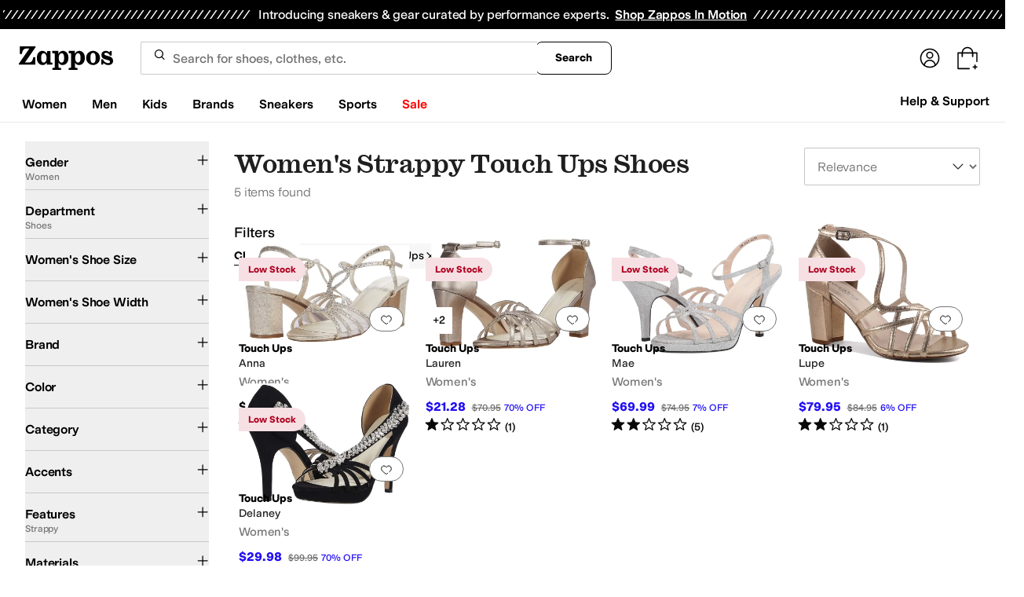

--- FILE ---
content_type: text/html; charset=utf-8
request_url: https://www.zappos.com/touch-ups-women-shoes/CK_XAToC5RVaAo8LwAEB4gIEAQsYBw.zso
body_size: 157612
content:
<!doctype html><!-- zfc urlrewrite off --><html lang="en-US" data-marketplace="Zappos"  data-theme="zapr25"  class=""><head><!-- ZFC --><script type="text/javascript">
(function(a){var b={},c=encodeURIComponent,d=a.zfcUUID,e,f=a.location.href;a.onerror=function(a,g,h,i,j){return e="/err.cgi",a&&(e+="?msg="+c(a),g&&(e+="&url="+c(g),h&&(e+="&line="+c(h)),i&&(e+="&column="+c(i))),j&&(j.name&&(e+="&name="+c(j.name)),j.stack&&(e+="&stack="+c(j.stack))),d&&(e+="&uuid="+c(d)),f&&(e+="&location="+c(f)),b[e]||(b[e]=1,(new Image).src=e)),!0};if(a.console&&console.error){var g=console.error;console.error=function(){(new Image).src="/err.cgi?ce="+c(JSON.stringify(arguments))+"&location="+c(f),g.apply(this,arguments)}}})(window)</script><script type="text/javascript">
var zfcCookieDomain='.zappos.com', bmv={}, a9ab=1, pdi=3;
</script>
<script type="text/javascript">
  var zfcUUID = function(){var a=function(){return((1+Math.random())*65536|0).toString(16).substring(1)};return a()+a()+"-"+a()+"-"+a()+"-"+a()+"-"+a()+a()+a()}();
  var zfcUPU = '/touch-ups-women-shoes/CK_XAToC5RVaAo8LwAEB4gIEAQsYBw.zso';
  var zfcAHW = [{h: 'a1.zassets.com', r:   3}, {h: 'a2.zassets.com', r:   3}, {h: 'a3.zassets.com', r:   4}];
  var hydraTests = [];
  var zfc = [];
  zfc.push(['initialize', '1768437245995', (new Date).getTime(), 'marty_live_zappos_ssl', 'www.zappos.com', zfcUPU, 'e60ed480-f1a9-11f0-aa6b-c182d7663e34', zfcUUID]);
  zfc.push(['setEventUrl', '/event.cgi']);
</script><script type="text/javascript">
(function(a,b){function e(){a.K2={cookieDomain:a.zfcCookieDomain,clickCookie:"click",clickAckCookie:"clickAck",hydra:{testParam:"zfcTest"},tryst:{read:"holmes",write:"watson"}},a.todo=[],a.impq=[]}function f(){var b=[];return a.rq&&(g(a.rq)?b=a.rq:a.rq.list&&g(a.rq.list)&&(b=a.rq.list)),b}function g(a){return Object.prototype.toString.call(a)=="[object Array]"}function h(){return d=!0,b.write('<script src="'+c+'" type="text/javascript"></scr'+"ipt>"),!0}function i(b){if(!d){var c,e,f=a.zfcUPU||a.location.toString();b.url&&(c=new RegExp(b.url),e=c.test(f)),(e||!b.url||b.pre||b.post)&&h()}}function j(){var b,c,d=a.hydraTests||[];for(b=0,c=d.length;b<c;b++)if(i(d[b]))return!0}function k(){var a;d||(d=!0,a=b.createElement("script"),a.type="text/javascript",a.src=c,a.async=!0,(b.getElementsByTagName("head")[0]||b.getElementsByTagName("body")[0]).appendChild(a))}function l(){a.zfc&&a.zfc.push(["createWindowId",a.zfcUUID]),e(),a.Gasherbrum.load("sync")}"use strict";var c="/karakoram/js/main.7d31c52.js",d=!1;a.hq={list:[],addTest:function(b){a.hydraTests.push(b),i(b)},push:function(a){var b=a.shift();this[b]&&typeof this[b]=="function"?this[b].apply(this,a):(a.unshift(b),this.list.push(a))}},a.rq={list:f(),push:function(a){this.list.push(a),d||h()}},a.Gasherbrum={load:function(a){a==="sync"?j():a==="async"&&k()}},l()})(window,document)</script><meta charset="utf-8"><meta name="viewport" content="initial-scale=1,maximum-scale=5"> <title>Women&#x27;s Strappy Touch Ups Shoes + FREE SHIPPING | Zappos.com</title><link rel="canonical" href="https://www.zappos.com/touch-ups-women-shoes/CK_XAToC5RVaAo8LwAEB4gIEAQsYBw.zso" data-rh="true"/><meta name="description" content="Free shipping BOTH ways on Touch Ups, Shoes, Women, Strappy from our vast selection of styles. Fast delivery, and 24/7/365 real-person service with a smile. Click or call 800-927-7671." data-rh="true"/><meta name="branch:deeplink:zso" content="/touch-ups-women-shoes/CK_XAToC5RVaAo8LwAEB4gIEAQsYBw.zso" data-rh="true"/><meta name="branch:deeplink:$android_deeplink_path" content="com.zappos.android/search" data-rh="true"/><meta name="robots" content="noarchive" data-rh="true"/> <link href="https://m.media-amazon.com" rel="preconnect" crossorigin><link href="https://amazon.zappos.com" rel="preconnect" crossorigin><script>(function(w,d,s,l,i){w[l]=w[l]||[];w[l].push({'gtm.start':new Date().getTime(),event:'gtm.js'});var f=d.getElementsByTagName(s)[0],j=d.createElement(s),dl=l!='dataLayer'?'&l='+l:'';j.async=true;j.src='https://www.googletagmanager.com/gtm.js?id='+i+dl;f.parentNode.insertBefore(j,f);})(window,document,'script','dataLayer','GTM-M3HN5KQH');</script><script>document.body.classList.add('jsEnabled');</script><script>window.zfcSessionId = '0006486261daf545000000000009fe6e';</script><script>window.__INITIAL_STATE__ = {"account":{"customerInfo":null,"giftCardBalance":null,"giftCardRedeemCode":"","giftCardRedeemError":"","isGiftCardRedeemed":false,"isGiftCardRedeemLoading":false,"cancelOrReturnItems":[],"isLoading":false,"previousOrderAction":"ORDER_ACTION_NONE","isRequestingZawPromotions":false,"zawPromotions":null,"zawPromotionsStatus":null},"address":{"formItem":{},"isLoading":false,"isLoaded":false,"savedAddresses":[]},"ads":{"queuedAds":[],"adCustomerId":null,"adEmailHash":null},"amethyst":{"queue":[]},"ask":{"loading":true},"authentication":null,"autoComplete":{},"autofacet":{"hasRemovedGender":false,"hasRemovedOtherAutofacet":false},"badges":{"metadata":[{"id":"ZBD","name":"25th Exclusive","styles":[{"foregroundColor":"#000000"}],"className":"after:border-r-blue-400","tooltip":"This item is in celebration of Zappos' 25th birthday"},{"id":"OZ","name":"Only on Zappos","styles":[{"foregroundColor":"#000000"}],"className":"after:border-r-purple-400","tooltip":"This item is only sold on Zappos"},{"id":"BS","name":"Best Seller","styles":[{"foregroundColor":"#000000"}],"className":"after:border-r-yellow-400","tooltip":"This item is a top seller in its category"},{"id":"NWC","name":"New Color","styles":[{"foregroundColor":"#000000"}],"className":"after:border-r-[#FD5BD4]","tooltip":"This color has been on Zappos for 14 days or less"},{"id":"NEW","name":"New Arrival","styles":[{"foregroundColor":"#000000"}],"className":"after:border-r-green-300","tooltip":"This item has been on Zappos for 14 days or less"}]},"brandPage":{"isLoaded":false,"notifyEmail":{"isValid":null,"emailAddress":null,"submitted":false}},"cart":{"isLoaded":false,"cartObj":{},"cartCount":null,"error":null,"isCartCountLoaded":false,"isCartCountLoading":false},"checkoutData":{"cartType":null,"estimate":{"shippingDowngrade":{}},"giftOptions":{},"isLoaded":false,"isLoading":false,"isAfterPayLoaded":false,"isAfterPayButtonLoaded":false,"isAmazonPayLoaded":false,"isAmazonPayRedirecting":false,"links":{},"paymentMethodType":"CREDIT_CARD","purchase":{},"selectedAddressId":null,"selectedPaymentInstrumentId":null,"selectedShipOptionId":null,"shipOptions":{},"useAsDefaults":false,"usePromoBalance":true,"usePromoBalanceIsLoading":false,"maxAvailableStep":50},"client":{"request":null,"initialRoute":{"originalUrl":"\u002Ftouch-ups-women-shoes\u002FCK_XAToC5RVaAo8LwAEB4gIEAQsYBw.zso","upstreamUrl":"\u002Ftouch-ups-women-shoes\u002FCK_XAToC5RVaAo8LwAEB4gIEAQsYBw.zso"}},"cookies":{},"customer":false,"deviceProps":{"viewportWidth":null,"viewportHeight":null,"screenWidth":null,"screenHeight":null,"layout":null,"hfLayout":null,"touchDetected":false},"drop":{"inProgress":false},"eGiftCards":{},"emergencyBanner":{"data":true},"environmentConfig":{"checkout":{"zpotHost":"https:\u002F\u002Fzpot-na-prod.zappos.com"},"rum":{"guestRoleArn":"arn:aws:iam::674457004243:role\u002FRUM-Monitor-us-east-1-674457004243-8932397957761-Unauth","identityPoolId":"us-east-1:43ccfb21-7e37-4aa6-b33f-c46f2a820033","appMonitorId":"770a0f34-c5b4-4402-b0cf-d822c189dfb2","region":"us-east-1"},"unleashClientKey":"*:production.43a607fd61a640bf04e96a7258c6d112e65503b4ac6c70d53dc2a7a3","kratos":{"origin":"https:\u002F\u002Fwww.zappos.com\u002Fkratos"},"api":{"account":{"url":"https:\u002F\u002Famazon.zappos.com","akamaiUrl":"https:\u002F\u002Fmafia.zappos.com","siteId":1,"subsiteId":17},"calypso":{"url":"https:\u002F\u002Fprod.olympus.zappos.com","akamaiUrl":"https:\u002F\u002Fwww.zappos.com\u002Fmobileapi\u002Folympus","siteId":1,"subsiteId":17},"cloudcatalog":{"url":"\u002Fdirectapi\u002Fcloudcatalog","v2url":"https:\u002F\u002Fapig.cloudcatalog.zappos.com","siteId":1,"subsiteId":17},"reviewSubmit":{"url":"https:\u002F\u002Fapi.prod.cassiopeia.ugc.zappos.com\u002Fcloudreviews"},"reviewDisplay":{"url":"https:\u002F\u002Fapi.prod.cassiopeia.ugc.zappos.com\u002Fdisplay"},"reviewSummary":{"url":"https:\u002F\u002Fprod-reviewsummary.mkt.zappos.com"},"legacyReviewSubmit":{"url":"https:\u002F\u002Freviews.zcloudcat.com\u002Fcloudreviews"},"mafia":{"url":"https:\u002F\u002Famazon.zappos.com\u002Fmobileapi","amazonUrl":"https:\u002F\u002Famazon.zappos.com\u002Fmobileapi","akamaiUrl":"https:\u002F\u002Fmafia.zappos.com\u002Fmobileapi","siteId":1,"subsiteId":17},"zcs":{"url":"https:\u002F\u002Famazon.zappos.com\u002Fmobileapi","directUrl":"https:\u002F\u002Fzcs-prod.olympus.zappos.com","siteId":1,"subsiteId":17},"janus":{"url":"https:\u002F\u002Fjanus.zappos.com"},"sponsoredAds":{"url":"https:\u002F\u002Fprod-sponsoredads.mkt.zappos.com"},"opal":{"url":"https:\u002F\u002Fopal.zappos.com"},"unleash":{"appName":"marty","url":"https:\u002F\u002Fedge.flags.zappos.app\u002Fapi\u002Ffrontend","clientKey":"*:production.43a607fd61a640bf04e96a7258c6d112e65503b4ac6c70d53dc2a7a3"}},"isMartyEnvProduction":true,"isMockApi":false,"imageServer":{"url":"https:\u002F\u002Fwww.zappos.com"},"titaniteConfig":{"amethystEnv":{"marketplace":"zappos","stage":"prod"},"addEventTimeout":100},"canonical":{"host":"www.zappos.com","nonSecureUrl":"http:\u002F\u002Fwww.zappos.com","url":"https:\u002F\u002Fwww.zappos.com"},"akitaKey":"82d48292-c2b6-493d-82f7-6beb65300958","env":{}},"error":null,"exchange":{"preExchangeInfo":{},"postExchangeInfo":{},"isExchangeSubmitting":false,"labelInfo":{},"isExchangeError":false,"productBundleResponse":{},"asinSelectedForExchange":null,"isInitExchangeDataReady":false,"isExchangeErrorMessageDisplay":false},"exchangesData":{"selectedAddressId":null,"confirmedAddressId":null,"canCancelAddress":true,"canChangeAddress":true,"postExchangeInfo":{}},"facets":{"toDisplay":[],"chosenFacetGroup":null,"requestedUrl":"\u002Ftouch-ups-women-shoes\u002FCK_XAToC5RVaAo8LwAEB4gIEAQsYBw.zso","mobileFacetSortToggled":false,"sizingFacetGroupToggled":false,"navigation":{"sizing":[],"core":[],"zEverythingElse":[]},"facetUrlQueryParams":null,"facetUrlPath":null},"facetsV2":{"requestedUrl":"\u002Ftouch-ups-women-shoes\u002FCK_XAToC5RVaAo8LwAEB4gIEAQsYBw.zso","navigationV2":[{"facetField":"txAttrFacet_Gender","facetFieldDisplayName":"Gender","symbolicSizingField":false,"facetUrl":"\u002Ftouch-ups-shoes\u002FCK_XAToC5RVaAo8L4gIDAQsH.zso","values":[{"name":"Women","count":5,"confidence":0,"selected":true,"facetUrl":"\u002Ftouch-ups-shoes\u002FCK_XAToC5RVaAo8L4gIDAQsH.zso","displayName":"Women"}],"isExpanded":false},{"facetField":"zc1","facetFieldDisplayName":"Department","symbolicSizingField":false,"facetUrl":"\u002Ftouch-ups-women\u002FOgLlFVoCjwvAAQHiAgMLGAc.zso","values":[{"name":"Shoes","count":5,"confidence":0,"selected":true,"facetUrl":"\u002Ftouch-ups-women\u002FOgLlFVoCjwvAAQHiAgMLGAc.zso","displayName":"Shoes"}],"isExpanded":false},{"facetField":"hc_women_size","facetFieldDisplayName":"Women's Shoe Size","symbolicSizingField":true,"facetUrl":"\u002Ftouch-ups-women-shoes\u002FCK_XAToC5RVaAo8LwAEB4gIEAQsYBw.zso","values":[{"name":"5","count":1,"confidence":0,"selected":false,"facetUrl":"\u002Ftouch-ups-women-shoes\u002FCK_XAToC5RVaAo8LegLUBIIBApsYwAEB4gIFAQsYBw8.zso","displayName":"5"},{"name":"5.5","count":3,"confidence":0,"selected":false,"facetUrl":"\u002Ftouch-ups-women-shoes\u002FCK_XAToC5RVaAo8LegLUBIIBApwYwAEB4gIFAQsYBw8.zso","displayName":"5.5"},{"name":"6","count":1,"confidence":0,"selected":false,"facetUrl":"\u002Ftouch-ups-women-shoes\u002FCK_XAToC5RVaAo8LegLUBIIBAp0YwAEB4gIFAQsYBw8.zso","displayName":"6"},{"name":"8","count":1,"confidence":0,"selected":false,"facetUrl":"\u002Ftouch-ups-women-shoes\u002FCK_XAToC5RVaAo8LegLUBIIBAqEYwAEB4gIFAQsYBw8.zso","displayName":"8"},{"name":"8.5","count":1,"confidence":0,"selected":false,"facetUrl":"\u002Ftouch-ups-women-shoes\u002FCK_XAToC5RVaAo8LegLUBIIBAqIYwAEB4gIFAQsYBw8.zso","displayName":"8.5"},{"name":"9","count":1,"confidence":0,"selected":false,"facetUrl":"\u002Ftouch-ups-women-shoes\u002FCK_XAToC5RVaAo8LegLUBIIBAqMYwAEB4gIFAQsYBw8.zso","displayName":"9"},{"name":"9.5","count":3,"confidence":0,"selected":false,"facetUrl":"\u002Ftouch-ups-women-shoes\u002FCK_XAToC5RVaAo8LegLUBIIBAqQYwAEB4gIFAQsYBw8.zso","displayName":"9.5"},{"name":"10","count":1,"confidence":0,"selected":false,"facetUrl":"\u002Ftouch-ups-women-shoes\u002FCK_XAToC5RVaAo8LegLUBIIBAqUYwAEB4gIFAQsYBw8.zso","displayName":"10"},{"name":"10.5","count":2,"confidence":0,"selected":false,"facetUrl":"\u002Ftouch-ups-women-shoes\u002FCK_XAToC5RVaAo8LegLUBIIBAqYYwAEB4gIFAQsYBw8.zso","displayName":"10.5"},{"name":"11","count":3,"confidence":0,"selected":false,"facetUrl":"\u002Ftouch-ups-women-shoes\u002FCK_XAToC5RVaAo8LegLUBIIBAqcYwAEB4gIFAQsYBw8.zso","displayName":"11"},{"name":"12","count":1,"confidence":0,"selected":false,"facetUrl":"\u002Ftouch-ups-women-shoes\u002FCK_XAToC5RVaAo8LegLUBIIBAqkYwAEB4gIFAQsYBw8.zso","displayName":"12"}],"isExpanded":false},{"facetField":"hc_women_width","facetFieldDisplayName":"Women's Shoe Width","symbolicSizingField":false,"facetUrl":"\u002Ftouch-ups-women-shoes\u002FCK_XAToC5RVaAo8LwAEB4gIEAQsYBw.zso","values":[{"name":"Medium","count":5,"confidence":0,"selected":false,"facetUrl":"\u002Ftouch-ups-women-shoes\u002FCK_XAToC5RVaAo8LegLZBIIBAQPAAQHiAgUBCxgHDw.zso","displayName":"Medium"},{"name":"Wide","count":1,"confidence":0,"selected":false,"facetUrl":"\u002Ftouch-ups-women-shoes\u002FCK_XAToC5RVaAo8LegLZBIIBAQTAAQHiAgUBCxgHDw.zso","displayName":"Wide"},{"name":"Extra Wide","count":1,"confidence":0,"selected":false,"facetUrl":"\u002Ftouch-ups-women-shoes\u002FCK_XAToC5RVaAo8LegLZBIIBAQXAAQHiAgUBCxgHDw.zso","displayName":"Extra Wide"}],"isExpanded":false},{"facetField":"realBrandNameFacet","facetFieldDisplayName":"Brand","symbolicSizingField":false,"facetUrl":"\u002Ftouch-ups-women-shoes\u002FCK_XAToC5RVaAo8LwAEB4gIEAQsYBw.zso","values":[{"name":"Touch Ups","count":5,"confidence":0,"selected":false,"facetUrl":"\u002Ftouch-ups-women-shoes\u002FCK_XAToC5RVaAo8LYgKPC8ABAeICBQEMCxgH.zso","displayName":"Touch Ups"}],"isExpanded":false},{"facetField":"colorFacet","facetFieldDisplayName":"Color","symbolicSizingField":false,"facetUrl":"\u002Ftouch-ups-women-shoes\u002FCK_XAToC5RVaAo8LwAEB4gIEAQsYBw.zso","values":[{"name":"Gold","count":3,"confidence":0,"selected":false,"facetUrl":"\u002Ftouch-ups-women-gold-shoes\u002FCK_XAToC5RVCAoEDWgKPC8ABAeICBQEICxgH.zso","displayName":"Gold"},{"name":"Black","count":1,"confidence":0,"selected":false,"facetUrl":"\u002Ftouch-ups-women-black-shoes\u002FCK_XAToC5RVCAQNaAo8LwAEB4gIFAQgLGAc.zso","displayName":"Black"},{"name":"Silver","count":1,"confidence":0,"selected":false,"facetUrl":"\u002Ftouch-ups-women-silver-shoes\u002FCK_XAToC5RVCAvgEWgKPC8ABAeICBQEICxgH.zso","displayName":"Silver"}],"isExpanded":false},{"facetField":"zc2","facetFieldDisplayName":"Category","symbolicSizingField":false,"facetUrl":"\u002Ftouch-ups-women-shoes\u002FCK_XAToC5RVaAo8LwAEB4gIEAQsYBw.zso","values":[{"name":"Heels","count":5,"confidence":0,"selected":false,"facetUrl":"\u002Ftouch-ups-women-heels\u002FCK_XARC41wE6AuUVWgKPC8ABAeICBQECCxgH.zso","displayName":"Heels"},{"name":"Sandals","count":5,"confidence":0,"selected":false,"facetUrl":"\u002Ftouch-ups-women-sandals\u002FCK_XARC51wE6AuUVWgKPC8ABAeICBQECCxgH.zso","displayName":"Sandals"}],"isExpanded":false},{"facetField":"txAttrFacet_Accents","facetFieldDisplayName":"Accents","symbolicSizingField":false,"facetUrl":"\u002Ftouch-ups-women-shoes\u002FCK_XAToC5RVaAo8LwAEB4gIEAQsYBw.zso","values":[{"name":"Glitter","count":1,"confidence":0,"selected":false,"facetUrl":"\u002Ftouch-ups-women-shoes\u002FCK_XAToEyA3lFVoCjwvAAQHiAgUBCxgHBw.zso","displayName":"Glitter"},{"name":"Rhinestones","count":1,"confidence":0,"selected":false,"facetUrl":"\u002Ftouch-ups-women-shoes\u002FCK_XAToE4A3lFVoCjwvAAQHiAgUBCxgHBw.zso","displayName":"Rhinestones"}],"isExpanded":false},{"facetField":"txAttrFacet_Features","facetFieldDisplayName":"Features","symbolicSizingField":false,"facetUrl":"\u002Ftouch-ups-women-shoes\u002FCK_XAVoCjwvAAQHiAgMBCxg.zso","values":[{"name":"Strappy","count":5,"confidence":0,"selected":true,"facetUrl":"\u002Ftouch-ups-women-shoes\u002FCK_XAVoCjwvAAQHiAgMBCxg.zso","displayName":"Strappy"}],"isExpanded":false},{"facetField":"txAttrFacet_Materials","facetFieldDisplayName":"Materials","symbolicSizingField":false,"facetUrl":"\u002Ftouch-ups-women-shoes\u002FCK_XAToC5RVaAo8LwAEB4gIEAQsYBw.zso","values":[{"name":"Synthetic","count":5,"confidence":0,"selected":false,"facetUrl":"\u002Ftouch-ups-women-shoes\u002FCK_XAToE5RXQEFoCjwvAAQHiAgUBCxgHBw.zso","displayName":"Synthetic"}],"isExpanded":false},{"facetField":"txAttrFacet_Occasion","facetFieldDisplayName":"Occasion","symbolicSizingField":false,"facetUrl":"\u002Ftouch-ups-women-shoes\u002FCK_XAToC5RVaAo8LwAEB4gIEAQsYBw.zso","values":[{"name":"Casual","count":5,"confidence":0,"selected":false,"facetUrl":"\u002Ftouch-ups-women-shoes\u002FCK_XAToE5RWaDVoCjwvAAQHiAgUBCxgHBw.zso","displayName":"Casual"}],"isExpanded":false},{"facetField":"txAttrFacet_Pattern","facetFieldDisplayName":"Pattern","symbolicSizingField":false,"facetUrl":"\u002Ftouch-ups-women-shoes\u002FCK_XAToC5RVaAo8LwAEB4gIEAQsYBw.zso","values":[{"name":"Metallic","count":4,"confidence":0,"selected":false,"facetUrl":"\u002Ftouch-ups-women-shoes\u002FCK_XAToE5RWIEVoCjwvAAQHiAgUBCxgHBw.zso","displayName":"Metallic"}],"isExpanded":false},{"facetField":"txAttrFacet_Styles","facetFieldDisplayName":"Styles","symbolicSizingField":false,"facetUrl":"\u002Ftouch-ups-women-shoes\u002FCK_XAToC5RVaAo8LwAEB4gIEAQsYBw.zso","values":[{"name":"Platform","count":1,"confidence":0,"selected":false,"facetUrl":"\u002Ftouch-ups-women-shoes\u002FCK_XAToE5RX_EloCjwvAAQHiAgUBCxgHBw.zso","displayName":"Platform"},{"name":"Strappy","count":5,"confidence":0,"selected":false,"facetUrl":"\u002Ftouch-ups-women-shoes\u002FCK_XAToE5RWiJloCjwvAAQHiAgUBCxgHBw.zso","displayName":"Strappy"}],"isExpanded":false},{"facetField":"onSale","facetFieldDisplayName":"Sale","symbolicSizingField":false,"facetUrl":"\u002Ftouch-ups-women-shoes\u002FCK_XAToC5RVaAo8LwAEB4gIEAQsYBw.zso","values":[{"name":"On Sale","count":2,"confidence":0,"selected":false,"facetUrl":"\u002Ftouch-ups-women-shoes\u002FCK_XAToC5RVaAo8LwAEB4AEB4gIFAQsYBxw.zso","displayName":"On Sale"}],"isExpanded":false},{"facetField":"priceFacet","facetFieldDisplayName":"Price","symbolicSizingField":false,"facetUrl":"\u002Ftouch-ups-women-shoes\u002FCK_XAToC5RVaAo8LwAEB4gIEAQsYBw.zso","values":[{"name":"$50.00 and Under","count":2,"confidence":0,"selected":false,"facetUrl":"\u002Ftouch-ups-women-shoes\u002FCK_XAToC5RVaAo8LagEEwAEB4gIFAQsYBw0.zso","displayName":"$50.00 and Under"},{"name":"$100.00 and Under","count":5,"confidence":0,"selected":false,"facetUrl":"\u002Ftouch-ups-women-shoes\u002FCK_XAToC5RVaAo8LagEDwAEB4gIFAQsYBw0.zso","displayName":"$100.00 and Under"},{"name":"$200.00 and Under","count":5,"confidence":0,"selected":false,"facetUrl":"\u002Ftouch-ups-women-shoes\u002FCK_XAToC5RVaAo8LagECwAEB4gIFAQsYBw0.zso","displayName":"$200.00 and Under"}],"isExpanded":false}],"facetUrlQueryParams":null,"facetUrlPath":null,"shouldCollapseOnNextResponse":false},"feedback":{},"filters":{"breadcrumbs":[{"removeUrl":"\u002Ftouch-ups-women\u002FOgLlFVoCjwvAAQHiAgMLGAc.zso","removeName":"Remove zc1","name":"Shoes","autoFaceted":false},{"removeUrl":"\u002Fwomen-shoes\u002FCK_XAToC5RXAAQHiAgMBGAc.zso","removeName":"Remove brandNameFacet: Touch Ups","name":"Touch Ups","autoFaceted":false},{"removeUrl":"\u002Ftouch-ups-shoes\u002FCK_XAToC5RVaAo8L4gIDAQsH.zso","removeName":"Remove txAttrFacet_Gender","name":"Women","autoFaceted":false},{"removeUrl":"\u002Ftouch-ups-women-shoes\u002FCK_XAVoCjwvAAQHiAgMBCxg.zso","removeName":"Remove txAttrFacet_Features: Strappy","name":"Strappy","autoFaceted":false}],"page":0,"pageCount":1,"si":null,"selected":{"singleSelects":{"txAttrFacet_Gender":["Women"],"zc1":["Shoes"]},"multiSelects":{"txAttrFacet_Features":["Strappy"],"brandNameFacet":["Touch Ups"]}},"sort":{},"autocorrect":{},"executedSearchUrl":"\u002Ftouch-ups-women-shoes\u002FCK_XAToC5RVaAo8LwAEB4gIEAQsYBw.zso","urlFilterMapping":{"\u002Ftouch-ups-women-shoes\u002FCK_XAToC5RVaAo8LwAEB4gIEAQsYBw.zso":{"selected":{"singleSelects":{"txAttrFacet_Gender":["Women"],"zc1":["Shoes"]},"multiSelects":{"txAttrFacet_Features":["Strappy"],"brandNameFacet":["Touch Ups"]}},"term":"","sort":{},"page":0}},"filterToZsoMapping":{"{\"txAttrFacet_Gender\":[\"Women\"],\"zc1\":[\"Shoes\"],\"txAttrFacet_Features\":[\"Strappy\"],\"brandNameFacet\":[\"Touch Ups\"]}||{}|0":"\u002Ftouch-ups-women-shoes\u002FCK_XAToC5RVaAo8LwAEB4gIEAQsYBw.zso"},"isSingleSelectCompleted":false,"originalTerm":"","term":"","honeTag":"Women's Strappy Touch Ups Shoes","seoText":"","staleProducts":false,"requestedUrl":"\u002Ftouch-ups-women-shoes\u002FCK_XAToC5RVaAo8LwAEB4gIEAQsYBw.zso","bestForYouSortEligible":false,"applySavedFilters":true,"shouldUrlUpdate":true,"bestForYou":true,"wasSaveFiltersToggled":false,"pills":null,"seoData":{"copy":"","h1Tag":"Women's Strappy Touch Ups Shoes"},"termLander":false,"savedsizes":{"id":"","applied":false,"filters":{"hc_women_size":[],"hc_women_width":[]}},"clearAllFilters":false,"refetchSearch":false},"giftOptions":{"giftOptions":{},"isLoading":false,"isLoaded":false},"headerFooter":{"content":{"Header":{"pageType":null,"pageHeading":null,"pageTitle":null,"canonicalUrl":null,"subPageType":null,"keywords":"","description":null,"pageLayout":"Header","brandName":null,"customerAuth":null,"fullWidth":null,"fullBleed":null,"slotData":{"customer-service-menu":{"pf_rd_p":"1949bf03-6f41-4b09-aadf-3bf757dd3859","subNavMenu":[{"zso":"","link":"\u002Fc\u002Freturn-trans-options","text":"Return Options"},{"zso":"","link":"\u002Fc\u002Fgeneral-questions","text":"FAQs"},{"zso":"","link":"\u002Fsurvey\u002Ftake\u002Fzappos-voc?source=header","text":"Give Us Feedback"}],"heading":{"zso":"","link":"\u002Fc\u002Fcustomer-service","text":"Help & Support"},"pf_rd_r":null,"componentName":"subNavMenu","creativeID":"76ce4855-c5ec-49eb-9bcb-d41de499a6cc"},"header-1":{"image":null,"alt":null,"link":"\u002Fc\u002Fvip","gae":"Header-GB-Rewards-030419","type":null,"creativeID":"a22cdcf1-924f-4331-b253-b43f42db62b3","bgcolor":null,"pf_rd_p":"9ac80bcc-025a-47f3-8e7a-fe4c8e86804a","texts":[{"copy":"Join Zappos VIP","type":"bold"},{"copy":"& Get Expedited Shipping + Earn Points on Every Order! Learn More."}],"retina":null,"pf_rd_r":null,"componentName":"banner","linktext":null},"header-3":{"pf_rd_p":"9944afd6-be88-486f-9fd1-872da4066855","subNavMenu":[{"zso":"","link":"\u002Fc\u002Freturn-trans-options","text":"Return Options"},{"zso":"","link":"\u002Fc\u002Fgeneral-questions","text":"FAQs"},{"zso":"","link":"\u002Fsurvey\u002Ftake\u002Fzappos-voc?source=header","text":"Give Us Feedback"}],"heading":{"zso":"","link":"\u002Fc\u002Fcustomer-service","text":"Help & Support"},"pf_rd_r":null,"componentName":"subNavMenu","creativeID":"76ce4855-c5ec-49eb-9bcb-d41de499a6cc"},"header-5":{"dashboardUrl":"\u002Fc\u002Fvip-dash","enrollCopy":"Join today to start earning!","pf_rd_p":"c4062b71-59eb-4044-831c-7fd4676f3434","pf_rd_r":null,"signinCopy":"Sign in to get started!","cartCopy":"Check out to earn Zappos VIP points worth up to \u003Cspan class=\"emphasis\"\u003E${pointsForCurrentPage}\u003C\u002Fspan\u003E in VIP codes.","pdpCopy":"Earn Zappos VIP points worth up to \u003Cspan class=\"emphasis\"\u003E${pointsForCurrentPage}\u003C\u002Fspan\u003E in VIP codes on this item.","componentName":"vipRewardsTransparency","cartModalCopy":"Check out to earn up to \u003Cspan class=\"emphasis\"\u003E${pointsForModal}\u003C\u002Fspan\u003E in VIP points","creativeID":"b252267a-5c65-419c-b790-ca73173a5044","account":{"cta":"Become a Zappos VIP for \u003Cspan class=\"emphasis\"\u003EFREE\u003C\u002Fspan\u003E!","copy":"VIP members get Free Expedited Shipping on every order and more!"}},"header-9":{"pf_rd_p":"b91943d5-1fb5-4444-81e7-9ee3fb773cb7","genericlink":["\u002Fc\u002Fshipping-and-returns"],"pf_rd_r":null,"componentName":"dynamicRewardsBannerContent","creativeID":"94aa67a9-4350-43e4-918d-5d63f48a03c3","generic":["Every Zappos order comes with FAST, FREE Shipping, plus a FREE 365-Day Return Policy! **More About Shipping & Returns**"]},"logo":{"images":[{"src":"https:\u002F\u002Fm.media-amazon.com\u002Fimages\u002FG\u002F01\u002FZappos\u002F2025\u002Fzappos-logo-new\u002FNewstlogonpadding-zappos-2025-crop_.svg","alt":"Welcome! Go to the Zappos homepage!","width":"120","gae":"header logo","href":"\u002F","height":"30"}],"pf_rd_p":"75bf294e-6231-4158-a7a6-46262813d75a","pf_rd_r":null,"componentName":"images","creativeID":"c60a6243-5cb4-40a8-8a0b-5bde7a3d43fe"},"navmenu":{"pf_rd_p":"b938054a-89db-4f1a-9ad5-b4518c5a97bf","navMenu":[{"link":"\u002Fwomens","searchurl":"txAttrFacet_Gender\u002FWomen","gae":"empty","subNavMenuItems":[{"pf_rd_p":"22f11429-b178-4856-bbbb-70158f7a7b7b","subNavMenu":[{"zso":"","link":"\u002Fwomen-shoes\u002FCK_XAcABAeICAgEY.zso?s=isNew%2Fdesc%2FgoLiveDate%2Fdesc%2FrecentSalesStyle%2Fdesc%2F&si","gae":"GH-NAV-1-WomensShoes-110225-AllShoes","text":"All Women's Shoes"},{"zso":"","link":"\u002Fwomen-sneakers-athletic-shoes\u002FCK_XARC81wHAAQHiAgMBAhg.zso?s=isNew%2Fdesc%2FgoLiveDate%2Fdesc%2FrecentSalesStyle%2Fdesc%2F&si=6613889,6613858&sy=1","gae":"GH-NAV-1-WomensShoes-112625-SneakersAthletic","text":"Sneakers & Athletic"},{"zso":"","link":"\u002Fwomen-boots\u002FCK_XARCz1wHAAQHiAgMBAhg.zso?s=isNew%2Fdesc%2FgoLiveDate%2Fdesc%2FrecentSalesStyle%2Fdesc%2F&si","gae":"GH-NAV-1-WomensShoes-110225-Boots&Booties","text":"Boots & Booties"},{"zso":"","link":"\u002Fwomen-clogs\u002FCK_XARC01wHAAQHiAgMBAhg.zso?s=isNew%2Fdesc%2FgoLiveDate%2Fdesc%2FrecentSalesStyle%2Fdesc%2F","gae":"GH-NAV-1-WomensShoes-030424-Clogs","text":"Clogs"},{"zso":"","link":"\u002Fwomen-flats\u002FCK_XARC11wHAAQHiAgMBAhg.zso?s=isNew%2Fdesc%2FgoLiveDate%2Fdesc%2FrecentSalesStyle%2Fdesc%2F&si","gae":"GH-NAV-1-WomensShoes-110225-Flats","text":"Flats"},{"zso":"","link":"\u002Fwomen-heels\u002FCK_XARC41wHAAQHiAgMBAhg.zso?s=isNew%2Fdesc%2FgoLiveDate%2Fdesc%2FrecentSalesStyle%2Fdesc%2F","gae":"GH-NAV-1-WomensShoes-080725-Heels","text":"Heels"},{"zso":"","link":"\u002Fwomen-shoes\u002FCK_XAToC4CfAAQHiAgMBGAc.zso?s=isNew%2Fdesc%2FgoLiveDate%2Fdesc%2FrecentSalesStyle%2Fdesc%2F","gae":"GH-NAV-1-WomensShoes-080725-Mules","text":"Mules"},{"zso":"","link":"\u002Fwomen-loafers\u002FCK_XARC21wHAAQHiAgMBAhg.zso?s=isNew%2Fdesc%2FgoLiveDate%2Fdesc%2FrecentSalesStyle%2Fdesc%2F&si","gae":"GH-NAV-1-WomensShoes-083125-Loafers","text":"Loafers"},{"zso":"","link":"\u002Fwomen-sandals\u002FCK_XARC51wHAAQHiAgMBAhg.zso?s=isNew%2Fdesc%2FgoLiveDate%2Fdesc%2FrecentSalesStyle%2Fdesc%2F","gae":"GH-NAV-1-WomensShoes-080725-Sandals","text":"Sandals"},{"zso":"","link":"women-work-and-safety-sneakers\u002FCK_XARC81wEY0e4BwAEB4gIEAQIDGA.zso?s=isNew%2Fdesc%2FgoLiveDate%2Fdesc%2FrecentSalesStyle%2Fdesc%2F&si=5868383&sy=1","gae":"GH-NAV-1-WomensShoes-100525-Work-SafetyShoes","text":"Work & Safety Shoes"},{"zso":"","link":"\u002Fwomen-shoes\u002FCK_XAToCmSLAAQHiAgMBGAc.zso?s=relevance%2Fdesc","gae":"GH-NAV-1-WomensShoes-120324-Work-Adaptive","text":"Adaptive"},{"zso":"","link":"\u002Fwomen-shoes\u002FCK_XAToC5hXAAQHiAgMBGAc.zso?s=isNew%2Fdesc%2FgoLiveDate%2Fdesc%2FrecentSalesStyle%2Fdesc%2F","gae":"GH-NAV-1-WomensShoes-080725-Comfort","text":"Comfort"},{"zso":"","link":"\u002Fwomen-slippers\u002FCK_XARC71wHAAQHiAgMBAhg.zso?s=isNew%2Fdesc%2FgoLiveDate%2Fdesc%2FrecentSalesStyle%2Fdesc%2F","gae":"GH-NAV-1-WomensShoes-080725-Slippers","text":"Slippers"}],"heading":{"zso":"","link":"","text":"Shoes"},"pf_rd_r":null,"componentName":"subNavMenu","creativeID":"635a5a63-08d6-4caf-83c3-00818669bb84"},{"pf_rd_p":"70d67252-4a42-4c17-81c6-22c40daaad1c","subNavMenu":[{"zso":"","link":"\u002Fwomen-clothing\u002FCKvXAcABAeICAgEY.zso?s=isNew%2Fdesc%2FgoLiveDate%2Fdesc%2FrecentSalesStyle%2Fdesc%2F","gae":"GN-080725-Womens-Clothing-AllWomensClothing","text":"All Women's Clothing"},{"zso":"","link":"\u002Fwomen-dresses\u002FCKvXARDE1wHAAQHiAgMBAhg.zso?s=isNew%2Fdesc%2FgoLiveDate%2Fdesc%2FrecentSalesStyle%2Fdesc%2F&si=6642563&sy=1","text":"Dresses"},{"zso":"","link":"\u002Fwomen-sweaters\u002FCKvXARDQ1wHAAQHiAgMBAhg.zso?s=isNew%2Fdesc%2FgoLiveDate%2Fdesc%2FrecentSalesStyle%2Fdesc%2F","text":"Sweaters"},{"zso":"","link":"\u002Fwomen-coats-outerwear\u002FCKvXARDH1wHAAQHiAgMBAhg.zso?s=isNew%2Fdesc%2FgoLiveDate%2Fdesc%2FrecentSalesStyle%2Fdesc%2F","text":"Coats & Outerwear"},{"zso":"","link":"\u002Fwomen-jeans\u002FCKvXARDI1wHAAQHiAgMBAhg.zso?s=isNew%2Fdesc%2FgoLiveDate%2Fdesc%2FrecentSalesStyle%2Fdesc%2F&si=6636999&sy=1","text":"Jeans & Denim"},{"zso":"","link":"\u002Fwomen-underwear-intimates\u002FCKvXARDG1wHAAQHiAgMBAhg.zso?s=isNew%2Fdesc%2FgoLiveDate%2Fdesc%2FrecentSalesStyle%2Fdesc%2F","text":"Intimates"},{"zso":"","link":"\u002Fwomen-skirts\u002FCKvXARDN1wHAAQHiAgMBAhg.zso?s=isNew%2Fdesc%2FgoLiveDate%2Fdesc%2FrecentSalesStyle%2Fdesc%2F","text":"Skirts"},{"zso":"","link":"\u002Fwomen-swimwear\u002FCKvXARDR1wHAAQHiAgMBAhg.zso?s=isNew%2Fdesc%2FgoLiveDate%2Fdesc%2FrecentSalesStyle%2Fdesc%2F","gae":"GN-080725-Womens-Clothing-Swimwear","text":"Swimwear & Cover Ups"},{"zso":"","link":"\u002Fwomen-pants\u002FCKvXARDK1wHAAQHiAgMBAhg.zso?s=isNew%2Fdesc%2FgoLiveDate%2Fdesc%2FrecentSalesStyle%2Fdesc%2F","gae":"GN-080725-Womens-Clothing-Pants","text":"Pants"},{"zso":"","link":"\u002Fwomen-clothing\u002FCKvXAToCnw3AAQHiAgMBGAc.zso?s=isNew%2Fdesc%2FgoLiveDate%2Fdesc%2FrecentSalesStyle%2Fdesc%2F","gae":"GN-080725-Womens-Clothing-Activewear","text":"Activewear"},{"zso":"","link":"\u002Fwomen-sleepwear\u002FCKvXARDJ1wHAAQHiAgMBAhg.zso?s=isNew%2Fdesc%2FgoLiveDate%2Fdesc%2FrecentSalesStyle%2Fdesc%2F","gae":"GN-080725-Womens-Clothing-Sleepwear","text":"Sleepwear"},{"zso":"","link":"\u002Fwomen-jumpsuits-rompers\u002FCKvXARCN3QHAAQHiAgMBAhg.zso?s=isNew%2Fdesc%2FgoLiveDate%2Fdesc%2FrecentSalesStyle%2Fdesc%2F","gae":"GN-080725-Womens-Clothing-Rompers","text":"Jumpsuits & Rompers"},{"zso":"","link":"\u002Fwomen-clothing\u002FCKvXAToCuRPAAQHiAgMBGAc.zso?s=isNew%2Fdesc%2FgoLiveDate%2Fdesc%2FrecentSalesStyle%2Fdesc%2F","gae":"GN-080725-Womens-Clothing-PlusSize","text":"Plus Size"},{"zso":"","link":"\u002Fwomen-clothing\u002FCKvXAToCnA3AAQHiAgMBGAc.zso?s=isNew%2Fdesc%2FgoLiveDate%2Fdesc%2FrecentSalesStyle%2Fdesc%2F","gae":"GN-080725-Womens-Clothing-Work-Safety-Apparel","text":"Work & Duty Apparel"}],"heading":{"zso":"","link":"","text":"Clothing"},"pf_rd_r":null,"componentName":"subNavMenu","creativeID":"ed6c308c-6f34-48e4-a4c7-6b456d907222"},{"pf_rd_p":"57087bf6-c45b-4117-b1c5-34eb0c6b8da2","subNavMenu":[{"zso":"","link":"\u002Fwomen-accessories\u002FCOfWAcABAeICAgEY.zso?s=isNew%2Fdesc%2FgoLiveDate%2Fdesc%2FrecentSalesStyle%2Fdesc%2F","text":"All Women's Accessories"},{"zso":"","link":"\u002Fwomen-handbags\u002FCOjWARCS1wHAAQHiAgMBAhg.zso?s=isNew%2Fdesc%2FgoLiveDate%2Fdesc%2FrecentSalesStyle%2Fdesc%2F","gae":"GH-NAV-WomensAccessories-080725-Handbags","text":"Handbags"},{"zso":"","link":"\u002Fwomen-backpacks\u002FCOjWARCQ1wHAAQHiAgMBAhg.zso?s=isNew%2Fdesc%2FgoLiveDate%2Fdesc%2FrecentSalesStyle%2Fdesc%2F","gae":"GH-NAV-WomensAccessories-080725-Backpacks","text":"Backpacks"},{"zso":"","link":"\u002Fwomen-wallets\u002FCOjWARCW1wHAAQHiAgMBAhg.zso?s=isNew%2Fdesc%2FgoLiveDate%2Fdesc%2FrecentSalesStyle%2Fdesc%2F","gae":"GH-NAV-WomensAccessories-080725-Wallets","text":"Wallets"},{"zso":"","link":"\u002Fwomen-jewelry\u002FCK7XAcABAeICAgEY.zso?s=isNew%2Fdesc%2FgoLiveDate%2Fdesc%2FrecentSalesStyle%2Fdesc%2F","gae":"GH-NAV-WomensAccessories-080725-Jewelry","text":"Jewelry"},{"zso":"","link":"\u002Fwomen-socks\u002FCKvXARDO1wHAAQHiAgMBAhg.zso?s=isNew%2Fdesc%2FgoLiveDate%2Fdesc%2FrecentSalesStyle%2Fdesc%2F","gae":"GH-NAV-WomensAccessories-080725-Socks","text":"Socks"},{"zso":"","link":"\u002Fwomen-hats\u002FCOfWARCJ1wHAAQHiAgMBAhg.zso?s=isNew%2Fdesc%2FgoLiveDate%2Fdesc%2FrecentSalesStyle%2Fdesc%2F","gae":"GH-NAV-WomensAccessories-080725-Hats","text":"Hats"},{"zso":"","link":"\u002Fwomen-gloves\u002FCOfWARCH1wHAAQHiAgMBAhg.zso?s=isNew%2Fdesc%2FgoLiveDate%2Fdesc%2FrecentSalesStyle%2Fdesc%2F","gae":"GH-NAV-WomensAccessories-080725-Gloves","text":"Gloves"},{"zso":"","link":"\u002Fwomen-belts\u002FCOfWARCG1wHAAQHiAgMBAhg.zso?s=isNew%2Fdesc%2FgoLiveDate%2Fdesc%2FrecentSalesStyle%2Fdesc%2F","gae":"GH-NAV-1-WomensAccessories-080725-Belts","text":"Belts"}],"heading":{"zso":"","link":"","text":"Accessories & More"},"pf_rd_r":null,"componentName":"subNavMenu","creativeID":"6b40c037-4e6e-4977-a694-fbc2276e1e1f"},{"pf_rd_p":"f7ff6de3-21ad-4f92-a02c-75d5da8f65b5","subNavMenu":[{"zso":"","link":"\u002Fbirkenstock-women\u002FWgLCAcABAeICAgsY.zso","gae":"GN-Womens-Trending-Birkenstock-120324","text":"Birkenstock"},{"zso":"","link":"\u002Fbrooks-women\u002FWgEawAEB4gICCxg.zso?s=isNew%2Fdesc%2FgoLiveDate%2Fdesc%2FrecentSalesStyle%2Fdesc%2F&si=6605364&sy=1","gae":"GN-Womens-Trending-Brooks-112625","text":"Brooks"},{"zso":"","link":"\u002Fhoka-women\u002FWgKXGsABAeICAgsY.zso?s=isNew%2Fdesc%2FgoLiveDate%2Fdesc%2FrecentSalesStyle%2Fdesc%2F&si=6554812&sy=1","gae":"GN-Womens-Trending-Hoka-110225","text":"HOKA"},{"zso":"","link":"\u002Ffilters\u002Fwomen-shoes\u002FCK_XAVoEqwPsFsABAeICAwELGA.zso?s=isNew%2Fdesc%2FgoLiveDate%2Fdesc%2FrecentSalesStyle%2Fdesc%2F&si=6420074&sy=1","gae":"GN-Womens-Trending-Keen-100525","text":"KEEN"},{"zso":"","link":"\u002Fmadewell-women\u002FWgLtJ8ABAeICAgsY.zso?s=isNew%2Fdesc%2FgoLiveDate%2Fdesc%2FrecentSalesStyle%2Fdesc%2F&si=6653140,6624145&sy=1","gae":"GN-Womens-Trending-Madewell-112625","text":"Madewell"},{"zso":"","link":"\u002Ffilters\u002Fwomen\u002FWgVrmQOIJMABAeICAgsY.zso?s=isNew%2Fdesc%2FgoLiveDate%2Fdesc%2FrecentSalesStyle%2Fdesc%2F&si=6554548&sy=1","gae":"GN-Womens-Trending-NewBalance-110225","text":"New Balance"},{"zso":"","link":"\u002Fnike-women\u002FWgFvwAEB4gICCxg.zso?s=isNew%2Fdesc%2FgoLiveDate%2Fdesc%2FrecentSalesStyle%2Fdesc%2F&si=6597640%2C6597704%2C6608612%2C6597639%2C6606222%2C6606224%2C6608623%2C6597148%2C6597594%2C6597703%2C6597268%2C6597569%2C6597596%2C6597597%2C6597182%2C6597618%2C6606216%2C6597211%2C6608611%2C6597166%2C6597632%2C6597678%2C6597644%2C6597712%2C6597570%2C6597670%2C6606219%2C6597660%2C6597220%2C6597087%2C6608621%2C6608622%2C6597589%2C6597711%2C6597586%2C6597688&sy=1","gae":"GN-Womens-Trending-Nike-050925","text":"Nike"},{"zso":"","link":"\u002Fon-women\u002FWgLGH8ABAeICAgsY.zso?s=isNew%2Fdesc%2FgoLiveDate%2Fdesc%2FrecentSalesStyle%2Fdesc%2F&si=6548609&sy=1","gae":"GN-Womens-Trending-On-110225","text":"On"},{"zso":"","link":"\u002Fsam-edelman-women\u002FWgL4BMABAeICAgsY.zso?s=isNew%2Fdesc%2FgoLiveDate%2Fdesc%2FrecentSalesStyle%2Fdesc%2F&si=6304077&sy=1","gae":"GN-Womens-Trending-SamEdelman-110225","text":"Sam Edelman"},{"zso":"","link":"\u002Fthe-north-face-women\u002FWgLiBMABAeICAgsY.zso?s=isNew%2Fdesc%2FgoLiveDate%2Fdesc%2FrecentSalesStyle%2Fdesc%2F&si=6565132%2C6576533&sy=1","gae":"GN-Womens-Trending-TheNorthFace-100525","text":"The North Face"},{"zso":"","link":"\u002Fugg-women\u002FWgKgAsABAeICAgsY.zso?s=isNew%2Fdesc%2FgoLiveDate%2Fdesc%2FrecentSalesStyle%2Fdesc%2F&si=6561919&sy=1","gae":"GN-Womens-Trending-UGG-112625","text":"UGG®"}],"heading":{"zso":"","link":"","text":"Trending Brands"},"pf_rd_r":null,"componentName":"subNavMenu","creativeID":"5b8c2e39-3076-459b-bb71-09ba51133034"},{"pf_rd_p":"dd35cadb-db0b-4222-b9c1-7bae5a417efa","subNavMenu":[{"zso":"","link":"\u002Fwomen\u002FwAEB4gIBGA.zso","gae":"GH-NAV-4-WomensShopBy-092723-ShopAll","text":"All Women's"},{"zso":"","link":"\u002Fwomen\u002FwAEB4gIBGA.zso?s=recentSalesStyle%2Fdesc%2F","gae":"GH-NAV-4-WomensShopby-092723-Bestsellers","text":"Bestsellers"},{"zso":"","link":"\u002Fwomen\u002FwAEB4gIBGA.zso?s=isNew%2Fdesc%2FgoLiveDate%2Fdesc%2FrecentSalesStyle%2Fdesc%2F","gae":"GH-NAV-4-WomensShopby-092723-NewArrivals","text":"New Arrivals"},{"zso":"","link":"\u002Frunning","gae":"GH-NAV-4-WomensShopBy-061925-RunningShop","text":"The Running Shop"},{"zso":"","link":"\u002Fc\u002Foutdoor","gae":"GH-NAV-4-WomensShopBy-061925_Outdoor","text":"The Outdoor Shop"},{"zso":"","link":"\u002Fc\u002Fwork-duty","gae":"GH-NAV-4-WomensShopBy-061925-Work-Duty","text":"Work & Duty Shop"},{"zso":"","link":"\u002Fwomen\u002FwAEBoAIF4gICGCQ.zso?s=recentSalesStyle%2Fdesc%2F","gae":"GH-NAV-4-WomensShopBy-091924-Topratedstyles","text":"Top-Rated Styles"},{"zso":"","link":"\u002Fwomen\u002FwAEB4AEB4gICGBw.zso?s=relevance%2Fdesc","gae":"GH-NAV-4-WomensShopBy-092723-Sale","text":"Sale"}],"heading":{"zso":"","link":"","text":"Shop By"},"pf_rd_r":null,"componentName":"subNavMenu","creativeID":"f82c13de-c017-4ce0-b009-ca14486c6828"},{"pf_rd_p":"01c370e8-f9b3-4196-82c2-f2c457b084c7","subNavMenu":[],"heading":{"zso":"","link":"\u002Fc\u002Fe-gift-cards","gae":"GH-NAV-4-Womens-072725-GiftCards","text":"E-Gift Cards"},"pf_rd_r":null,"componentName":"subNavMenu","creativeID":"1a00dd9b-97d0-4d27-b93a-61e9faad2c08"},{"random":null,"timer":null,"bgcolor":"#000000","pf_rd_p":"c4ad2aff-1ee2-442d-8496-d64897b75ed2","clickmes":[{"image":"https:\u002F\u002Fm.media-amazon.com\u002Fimages\u002FI\u002F71Y2auE40OL._AC_SR330,340_SR350,350,1,B_BR-10_.jpg","link":"\u002Fcrocs-women\u002FWgKDB8ABAeICAgsY.zso?s=isNew%2Fdesc%2FgoLiveDate%2Fdesc%2FrecentSalesStyle%2Fdesc%2F&si=6624376&sy=1","alt":"","gae":"GNA-011126-NavWomen-BP-Crocs","maintext":"Shop Women's Crocs"}],"pf_rd_r":null,"display":null,"componentName":"clickmes","type":"headernav","title":null,"creativeID":"86deff73-903d-487c-927c-464d40ee7378","calltoaction":null},{"random":null,"timer":null,"bgcolor":"#000000","pf_rd_p":"2f884efd-d7ee-4712-8a94-a73ef4a2373f","clickmes":[{"image":"https:\u002F\u002Fm.media-amazon.com\u002Fimages\u002FI\u002F71J4M5eg6hL._AC_SR330,340_SR350,350,1,B_BR-10_.jpg","link":"\u002Fnull\u002F4gIBMIIDA9DzAQ.zso?s=isNew%2Fdesc%2FgoLiveDate%2Fdesc%2FrecentSalesStyle%2Fdesc%2F&si=6653132%2C6652769%2C6672986%2C6629317%2C5756595%2C6646012%2C6609751%2C6665150%2C6676250%2C6652791%2C6570799%2C6637247%2C6663148%2C6689377%2C6652782%2C6646105%2C6665162%2C6627888%2C6637236%2C6673965%2C6632561%2C6606815%2C6689230%2C6689386%2C6670093%2C6661414%2C6631468%2C6678615%2C6616063%2C6613920%2C6629101%2C6613889%2C6629980%2C6654578%2C6664257%2C6575557%2C6638185%2C6644244%2C6609720%2C6641479%2C6597141%2C6657408%2C6660207%2C6673967%2C6598552%2C6624345%2C6643585%2C4885009%2C6637243%2C6676247%2C6652789%2C6678662&sy=1","alt":"","gae":"GNB-011226-NavWomen-MTG-ValentinesDayShop","maintext":"Valentine's Day Shop"}],"pf_rd_r":null,"display":null,"componentName":"clickmes","type":"headernav","title":null,"creativeID":"1c349325-bc1b-43d1-b93e-55591ec56fdc","calltoaction":null}],"text":"Women"},{"link":"\u002Fmens","searchurl":"txAttrFacet_Gender\u002FMen","subNavMenuItems":[{"pf_rd_p":"21366167-6ab0-4c00-bd2f-b4856318ed5f","subNavMenu":[{"zso":"","link":"\u002Fmen-shoes\u002FCK_XAcABAuICAgEY.zso?s=isNew%2Fdesc%2FgoLiveDate%2Fdesc%2FrecentSalesStyle%2Fdesc%2F","gae":"GH-NAV-1-R1-Mens-AllMensShoes-081325","text":"All Men's Shoes"},{"zso":"","link":"\u002Fmen-sneakers-athletic-shoes\u002FCK_XARC81wHAAQLiAgMBAhg.zso?s=isNew%2Fdesc%2FgoLiveDate%2Fdesc%2FrecentSalesStyle%2Fdesc%2F&si=6614002,6613987&sy=1","gae":"GH-NAV-1-R2-Mens-Sneakers-110225","text":"Sneakers & Athletic"},{"zso":"","link":"\u002Fmen-boots\u002FCK_XARCz1wHAAQLiAgMBAhg.zso?s=isNew%2Fdesc%2FgoLiveDate%2Fdesc%2FrecentSalesStyle%2Fdesc%2F","gae":"GH-NAV-1-R6-Mens-Boots-091925","text":"Boots"},{"zso":"","link":"\u002Fmen-loafers\u002FCK_XARC21wHAAQLiAgMBAhg.zso?s=isNew%2Fdesc%2FgoLiveDate%2Fdesc%2FrecentSalesStyle%2Fdesc%2F","gae":"GH-NAV-1-R4-Mens-Loafers-081325","text":"Loafers"},{"zso":"","link":"\u002Fmen-oxfords\u002FCK_XARC31wHAAQLiAgMBAhg.zso?s=isNew%2Fdesc%2FgoLiveDate%2Fdesc%2FrecentSalesStyle%2Fdesc%2F","gae":"GH-NAV-1-R5-Mens-Oxfords-081325","text":"Oxfords"},{"zso":"","link":"\u002Fmen-sandals\u002FCK_XARC51wHAAQLiAgMBAhg.zso?s=isNew%2Fdesc%2FgoLiveDate%2Fdesc%2FrecentSalesStyle%2Fdesc%2F","gae":"GH-NAV-1-R3-Mens-Sandals-091925","text":"Sandals"},{"zso":"","link":"\u002Fmen-slippers\u002FCK_XARC71wHAAQLiAgMBAhg.zso?s=isNew%2Fdesc%2FgoLiveDate%2Fdesc%2FrecentSalesStyle%2Fdesc%2F","gae":"GH-NAV-1-R7-Mens-Slippers-081325","text":"Slippers"},{"zso":"","link":"\u002Fmen-hiking\u002FCK_XARCA9gHAAQLiAgMBAhg.zso?s=isNew%2Fdesc%2FgoLiveDate%2Fdesc%2FrecentSalesStyle%2Fdesc%2F&si=6551050&sy=1","gae":"GH-NAV-1-R8-Mens-Hiking-112625","text":"Hiking"},{"zso":"","link":"\u002Fmen-shoes\u002FCK_XAToCnA3AAQLiAgMBGAc.zso?s=isNew%2Fdesc%2FgoLiveDate%2Fdesc%2FrecentSalesStyle%2Fdesc%2F&si=5298693,6190144,2824410&sy=1","gae":"GH-NAV-1-R9-Mens-WorkShoes-112625","text":"Work & Safety Shoes"},{"zso":"","link":"\u002Fmen\u002FOgKZIsABAuICAhgH.zso?s=isNew%2Fdesc%2FgoLiveDate%2Fdesc%2FrecentSalesStyle%2Fdesc%2F","gae":"GH-NAV-1-R10-Mens-Adaptive-081325","text":"Adaptive"},{"zso":"","link":"\u002Ffilters\u002Fmen-shoes\u002FCK_XAXoG2ATYBNgEggEDBQYEwAEC4gIDARgP.zso?s=isNew%2Fdesc%2FgoLiveDate%2Fdesc%2FrecentSalesStyle%2Fdesc%2F","text":"Wide"}],"heading":{"zso":"","link":"","text":"Shoes"},"pf_rd_r":null,"componentName":"subNavMenu","creativeID":"e9835b74-197a-4dc1-96b1-a200ac286f1d"},{"pf_rd_p":"92b80889-797c-40ef-aab1-b0d2c19aac66","subNavMenu":[{"zso":"","link":"\u002Fmen-clothing\u002FCKvXAcABAuICAgEY.zso?s=isNew%2Fdesc%2FgoLiveDate%2Fdesc%2FrecentSalesStyle%2Fdesc%2F","gae":"GH-NAV-2-R1-Mens-MensAllClothing-081325","text":"All Men's Clothing"},{"zso":"","link":"\u002Fmen-shirts-tops\u002FCKvXARDL1wHAAQLiAgMBAhg.zso?s=isNew%2Fdesc%2FgoLiveDate%2Fdesc%2FrecentSalesStyle%2Fdesc%2F","gae":"GH-NAV-2-R2-Mens-MensShirtsTops-081325","text":"Shirts & Tops"},{"zso":"","link":"\u002Fmen-coats-outerwear\u002FCKvXARDH1wHAAQLiAgMBAhg.zso?s=isNew%2Fdesc%2FgoLiveDate%2Fdesc%2FrecentSalesStyle%2Fdesc%2F","gae":"GH-NAV-2-R7-Mens-Coats-091925","text":"Coats & Outerwear"},{"zso":"","link":"\u002Fmen-hoodies-sweatshirts\u002FCKvXARDF1wHAAQLiAgMBAhg.zso?s=isNew%2Fdesc%2FgoLiveDate%2Fdesc%2FrecentSalesStyle%2Fdesc%2F","gae":"GH-NAV-2-R4-Mens-Hoodies-091925","text":"Hoodies & Sweatshirts"},{"zso":"","link":"\u002Fmen-clothing\u002FCKvXAToCnw3AAQLiAgMBGAc.zso?s=isNew%2Fdesc%2FgoLiveDate%2Fdesc%2FrecentSalesStyle%2Fdesc%2F","gae":"GH-NAV-2-R9-Mens-Activewear-081325","text":"Activewear"},{"zso":"","link":"\u002Fmen-jeans\u002FCKvXARDI1wHAAQLiAgMBAhg.zso?s=isNew%2Fdesc%2FgoLiveDate%2Fdesc%2FrecentSalesStyle%2Fdesc%2F","gae":"GH-NAV-2-R5-Mens-Jeans-081325","text":"Jeans"},{"zso":"","link":"\u002Fmen-pants\u002FCKvXARDK1wHAAQLiAgMBAhg.zso?s=isNew%2Fdesc%2FgoLiveDate%2Fdesc%2FrecentSalesStyle%2Fdesc%2F","gae":"GH-NAV-2-R7-Mens-Pants-081325","text":"Pants"},{"zso":"","link":"\u002Fmen-sleepwear\u002FCKvXARDJ1wHAAQLiAgMBAhg.zso?s=isNew%2Fdesc%2FgoLiveDate%2Fdesc%2FrecentSalesStyle%2Fdesc%2F","gae":"GH-NAV-2-R8-Mens-Sleepwear-103125","text":"Sleepwear"},{"zso":"","link":"\u002Fmen-underwear\u002FCKvXARDT1wHAAQLiAgMBAhg.zso?s=isNew%2Fdesc%2FgoLiveDate%2Fdesc%2FrecentSalesStyle%2Fdesc%2F","gae":"GH-NAV-2-R10-Mens-Underwear-103125","text":"Underwear"},{"zso":"","link":"\u002Fmen-clothing\u002FCKvXAToCnA3AAQLiAgMBGAc.zso?s=isNew%2Fdesc%2FgoLiveDate%2Fdesc%2FrecentSalesStyle%2Fdesc%2F","gae":"GH-NAV-2-R10-Mens-WorkDutyApparel-081325","text":"Work & Duty Apparel"}],"heading":{"zso":"","link":"","text":"Clothing"},"pf_rd_r":null,"componentName":"subNavMenu","creativeID":"abcccf32-66ba-4057-814f-f109a50b3935"},{"pf_rd_p":"a9d1a39d-95eb-4d89-a61b-41f333c35dd6","subNavMenu":[{"zso":"","link":"\u002Fmen-accessories\u002FCOfWAcABAuICAgEY.zso?s=isNew%2Fdesc%2FgoLiveDate%2Fdesc%2FrecentSalesStyle%2Fdesc%2F","gae":"GH-NAV-3-R1-Mens-Global-ShopAllAccessories-081325","text":"All Men's Accessories"},{"zso":"","link":"\u002Fmen-hats\u002FCOfWARCJ1wHAAQLiAgMBAhg.zso?s=isNew%2Fdesc%2FgoLiveDate%2Fdesc%2FrecentSalesStyle%2Fdesc%2F","gae":"GH-NAV-3-R2-Mens-Global-Hats-081325","text":"Hats"},{"zso":"","link":"\u002Fmen-bags\u002FCOjWAcABAuICAgEY.zso?s=isNew%2Fdesc%2FgoLiveDate%2Fdesc%2FrecentSalesStyle%2Fdesc%2F","gae":"GH-NAV-3-R3-Mens-Global-Bags-081325","text":"Bags"},{"zso":"","link":"\u002Fmen-belts\u002FCOfWARCG1wHAAQLiAgMBAhg.zso?s=isNew%2Fdesc%2FgoLiveDate%2Fdesc%2FrecentSalesStyle%2Fdesc%2F","gae":"GH-NAV-3-R4-Mens-Global-Belts-081325","text":"Belts"},{"zso":"","link":"\u002Fmen-watches\u002FCLHXAcABAuICAgEY.zso?s=isNew%2Fdesc%2FgoLiveDate%2Fdesc%2FrecentSalesStyle%2Fdesc%2F","gae":"GH-NAV-3-R5-Mens-Global-Watches-081325","text":"Watches"},{"zso":"","link":"\u002Fmen-wallets\u002FCOjWARCW1wHAAQLiAgMBAhg.zso?s=isNew%2Fdesc%2FgoLiveDate%2Fdesc%2FrecentSalesStyle%2Fdesc%2F","gae":"GH-NAV-3-R7-Mens-Global-Wallets-081325","text":"Wallets"},{"zso":"","link":"\u002Fmen-gloves\u002FCOfWARCH1wHAAQLiAgMBAhg.zso?s=isNew%2Fdesc%2FgoLiveDate%2Fdesc%2FrecentSalesStyle%2Fdesc%2F","gae":"GH-NAV-3-R8-Mens-Global-Gloves-081325","text":"Gloves"},{"zso":"","link":"\u002Fmen-socks\u002FCKvXARDO1wHAAQLiAgMBAhg.zso?s=isNew%2Fdesc%2FgoLiveDate%2Fdesc%2FrecentSalesStyle%2Fdesc%2F","gae":"GH-NAV-3-R9-Mens-Global-Socks-081325","text":"Socks"}],"heading":{"zso":"","link":"","text":"Accessories & More"},"pf_rd_r":null,"componentName":"subNavMenu","creativeID":"06834f04-5c96-4ab7-933f-52501fab1af4"},{"pf_rd_p":"1a377ea8-f8d0-4a3d-8399-93e411da81d9","subNavMenu":[{"zso":"","link":"\u002Fasics-men\u002FWgELwAEC4gICCxg.zso?s=isNew%2Fdesc%2FgoLiveDate%2Fdesc%2FrecentSalesStyle%2Fdesc%2F&si=6606466&sy=1","gae":"GN-Mens-Trending-Brands-ASICS-112625","text":"ASICS"},{"zso":"","link":"\u002Ffilters\u002Fmen\u002FWgTCAeUDwAEC4gICCxg.zso?s=isNew%2Fdesc%2FgoLiveDate%2Fdesc%2FrecentSalesStyle%2Fdesc%2F&si=6502706%2C6502727%2C6502759%2C6502976%2C6502726%2C6442950%2C6502739%2C6502697%2C6460685%2C6442953%2C6356025%2C6277709&sy=1","gae":"GN-Mens-Trending-Brands-Birkenstock-030625","text":"Birkenstock"},{"zso":"","link":"\u002Fbrooks-men\u002FWgEawAEC4gICCxg.zso?s=isNew%2Fdesc%2FgoLiveDate%2Fdesc%2FrecentSalesStyle%2Fdesc%2F&si=6556851&sy=1","gae":"GN-Mens-Trending-Brands-Brooks-100525","text":"Brooks"},{"zso":"","link":"\u002Ffilters\u002Fcoach-men\u002FwAEC4gIBGA.zso?t=coach&s=isNew%2Fdesc%2FgoLiveDate%2Fdesc%2FrecentSalesStyle%2Fdesc%2F&si=6528552&sy=1","gae":"GN-Mens-Trending-Brands-Coach-100525","text":"COACH"},{"zso":"","link":"\u002Fhey-dude-men\u002FWgK4JcABAuICAgsY.zso?s=isNew%2Fdesc%2FgoLiveDate%2Fdesc%2FrecentSalesStyle%2Fdesc%2F&si=6590220&sy=1","gae":"GN-Mens-Trending-Brands-HeyDude-112625","text":"Hey Dude"},{"zso":"","link":"\u002Fhoka-men-shoes\u002FCK_XAVoClxrAAQLiAgMBCxg.zso?s=isNew%2Fdesc%2FgoLiveDate%2Fdesc%2FrecentSalesStyle%2Fdesc%2F&si=6554957&sy=1","gae":"GN-Mens-Trending-Brands-Hoka-112625","text":"HOKA"},{"zso":"","link":"\u002Fmerrell-men-shoes\u002FCK_XAVICtwPAAQLiAgMBGAo.zso?s=isNew%2Fdesc%2FgoLiveDate%2Fdesc%2FrecentSalesStyle%2Fdesc%2F&si=6581931&sy=1","gae":"GN-Mens-Trending-Brands-Merrell-080325","text":"Merrell"},{"zso":"","link":"\u002Ffilters\u002Fmen\u002FWgdrmQPdA4gkwAEC4gICCxg.zso?s=isNew%2Fdesc%2FgoLiveDate%2Fdesc%2FrecentSalesStyle%2Fdesc%2F&si=6554465&sy=1","gae":"GN-Mens-Trending-Brands-NewBalance-110225","text":"New Balance"},{"zso":"","link":"\u002Fnike-men\u002FWgFvwAEC4gICCxg.zso?s=isNew%2Fdesc%2FgoLiveDate%2Fdesc%2FrecentSalesStyle%2Fdesc%2F&si=6597813%2C6597496%2C6597515%2C6597560%2C6597541%2C1226525%2C6597615%2C6597533%2C6597848%2C6597528%2C6597838%2C6597529%2C6597036%2C6597535%2C6597503%2C6597082%2C6597516%2C6597802%2C6597663%2C6597018%2C6597532%2C6597563%2C6597624%2C6597524%2C6597538%2C6597550%2C6597556%2C6597601%2C6597506%2C6597611%2C6597517%2C6597551%2C4627484%2C6597513%2C6597499%2C6597627%2C4318831%2C4627508%2C5224061&sy=1","gae":"GN-Mens-Trending-Brands-Nike-080325","text":"Nike"},{"zso":"","link":"\u002Fon-men\u002FWgLGH8ABAuICAgsY.zso?s=isNew%2Fdesc%2FgoLiveDate%2Fdesc%2FrecentSalesStyle%2Fdesc%2F&si=6548751&sy=1","gae":"GN-Mens-Trending-Brands-On-100525","text":"On"},{"zso":"","link":"\u002Fugg-men\u002FWgKgAsABAuICAgsY.zso?s=isNew%2Fdesc%2FgoLiveDate%2Fdesc%2FrecentSalesStyle%2Fdesc%2F&si=6563106&sy=1","gae":"GN-Mens-Trending-Brands-UGG-112625","text":"UGG®"}],"heading":{"zso":"","link":"","text":"Trending Brands"},"pf_rd_r":null,"componentName":"subNavMenu","creativeID":"9afa4b15-86c7-49ea-bd7d-131260147bab"},{"pf_rd_p":"1aca1600-5a2a-488f-abda-e91b28120e94","subNavMenu":[{"zso":"","link":"\u002Fmen\u002FwAEC4gIBGA.zso","gae":"GH-NAV-4-R7-Mens-Global-ShopAll-101223","text":"All Men's"},{"zso":"","link":"\u002Fmen\u002FwAEC4gIBGA.zso?s=recentSalesStyle\u002Fdesc\u002F","gae":"GH-NAV-4-R1-Mens-Global-BestSellers-101223","text":"Bestsellers"},{"zso":"","link":"\u002Fmen\u002FwAEC4gIBGA.zso?s=isNew\u002Fdesc\u002FgoLiveDate\u002Fdesc\u002FrecentSalesStyle\u002Fdesc\u002F","gae":"GH-NAV-4-R2-Mens-Global-NewArrivals-101223","text":"New Arrivals"},{"zso":"","link":"\u002Fmen\u002FwAECoAIF4gICGCQ.zso?s=recentSalesStyle%2Fdesc%2F","gae":"GH-NAV-4-R5-Mens-Global-091924-Topratedstyles","text":"Top-Rated Styles"},{"zso":"","link":"\u002Frunning","gae":"GH-NAV-4-R5-Mens-Global-RunningShop-061925","text":"The Running Shop"},{"zso":"","link":"\u002Fc\u002Foutdoor","gae":"GH-NAV-4-R5-Mens-Global-OutdoorShop-061925","text":"The Outdoor Shop"},{"zso":"","link":"\u002Fc\u002Fwork-duty","gae":"GH-NAV-4-R5-Mens-Global-Work-Duty-061925","text":"Work & Duty Shop"},{"zso":"","link":"\u002Fmen\u002FwAEC4AEB4gICGBw.zso","gae":"GH-NAV-4-R5-Mens-Global-Sale-101223","text":"Sale"}],"heading":{"zso":"","link":"","text":"Shop By"},"pf_rd_r":null,"componentName":"subNavMenu","creativeID":"f218a6c1-22a3-4a9a-9dc6-f348021da89c"},{"pf_rd_p":"d37fe71b-e384-462a-b2bd-36983b57c839","subNavMenu":[],"heading":{"zso":"","link":"\u002Fc\u002Fe-gift-cards","gae":"GH-NAV-4-mens-072725-GiftCards","text":"E-Gift Cards"},"pf_rd_r":null,"componentName":"subNavMenu","creativeID":"eb47bd0c-6fdd-46e3-8bc3-cfeef1cc9ff0"},{"random":null,"timer":null,"bgcolor":"#000000","pf_rd_p":"aa305844-80d5-4cb8-afcf-1839284f3379","clickmes":[{"image":"https:\u002F\u002Fm.media-amazon.com\u002Fimages\u002FI\u002F71C8IUo4N3L._AC_SR330,340_SR350,350,1,B_BR-10_.jpg","link":"\u002Fcrocs-men\u002FWgKDB8ABAuICAgsY.zso?s=isNew%2Fdesc%2FgoLiveDate%2Fdesc%2FrecentSalesStyle%2Fdesc%2F&si=6591628&sy=1","alt":"","gae":"GNA-011126-NavMen-BP-Crocs","maintext":"Shop Men's Crocs"}],"pf_rd_r":null,"display":null,"componentName":"clickmes","type":"headernav","title":null,"creativeID":"7cf4f715-d095-46b5-be5d-a0d5764b21eb","calltoaction":null},{"random":null,"timer":null,"bgcolor":"#000000","pf_rd_p":"19973899-4b43-4ae4-8336-8af7020d87d6","clickmes":[{"image":"https:\u002F\u002Fm.media-amazon.com\u002Fimages\u002FI\u002F711hpRZ0OwL._AC_SR330,340_SR350,350,1,B_BR-10_.jpg","link":"\u002Fmen-boots\u002FCK_XARCz1wE6ApoNwAEC4gIEAQIYBw.zso?s=isNew%2Fdesc%2FgoLiveDate%2Fdesc%2FrecentSalesStyle%2Fdesc%2F&si=6161555&sy=1","alt":"","gae":"GNB-011226-NavMen-MTG-MensEverydayBoots","maintext":"Men's Everyday Boots"}],"pf_rd_r":null,"display":null,"componentName":"clickmes","type":"headernav","title":null,"creativeID":"d4cfa79f-c930-45f1-b3ec-f0865ed27e56","calltoaction":null}],"text":"Men"},{"link":"\u002Fkids","gae":"empty","subNavMenuItems":[{"pf_rd_p":"7c739fe1-a051-4538-ba82-f9fa9ee04d88","subNavMenu":[{"zso":"","link":"\u002Fboys","gae":"GH-NAV-4-R1-Kids-Global-ShopAllABoys-109223","text":"All Boys'"},{"zso":"","link":"\u002Fboys-boots\u002FCK_XARCz1wHAAQTiAgMBAhg.zso","gae":"GH-NAV-4-R3-Kids-Global-BoysBoots-109223","text":"Boots"},{"zso":"","link":"\u002Fboys-coats-outerwear\u002FCKvXARDH1wHAAQTiAgMBAhg.zso","gae":"GH-NAV-4-R5-Kids-Global-BoysCoats-109223","text":"Coats & Jackets"},{"zso":"","link":"\u002Fboys-hoodies-sweatshirts\u002FCKvXARDF1wHAAQTiAgMBAhg.zso","gae":"GH-NAV-4-R7-Kids-Global-BoysSweatshirts-091925","text":"Hoodies & Sweatshirts"},{"zso":"","link":"\u002Fboys-sneakers-athletic-shoes\u002FCK_XARC81wHAAQTiAgMBAhg.zso","gae":"GH-NAV-4-R2-Kids-Global-BoysSneakers-109223","text":"Sneakers"},{"zso":"","link":"\u002Fboys-shirts-tops\u002FCKvXARDL1wHAAQTiAgMBAhg.zso","gae":"GH-NAV-4-R4-Kids-Global-BoysShirtsTops-109223","text":"Shirts & Tops"},{"zso":"","link":"\u002Fboys-pants\u002FCKvXARDK1wHAAQTiAgMBAhg.zso","gae":"GH-NAV-4-R6-Kids-Global-BoysPants-109223","text":"Pants"},{"zso":"","link":"\u002Fboys-loafers\u002FCK_XARC21wHAAQTiAgMBAhg.zso","gae":"GH-NAV-4-R8-Kids-Global-BoysLoafers-041625","text":"Loafers"},{"zso":"","link":"\u002Fboys-oxfords\u002FCK_XARC31wHAAQTiAgMBAhg.zso","gae":"GH-NAV-4-R8-Kids-Global-BoysOxfords-121825","text":"Oxfords"},{"zso":"","link":"\u002Fboys-sandals\u002FCK_XARC51wHAAQTiAgMBAhg.zso","gae":"GH-NAV-4-R8-Kids-Global-BoysSandals-109223","text":"Sandals"},{"zso":"","link":"\u002Fboys-shorts\u002FCKvXARDM1wHAAQTiAgMBAhg.zso","gae":"GH-NAV-4-R8-Kids-Global-BoysShorts-109223","text":"Shorts"},{"zso":"","link":"\u002Fboys-swimwear\u002FCKvXARDR1wE6AtUewAEE4gIEAQIYBw.zso","gae":"GH-NAV-4-R8-Kids-Global-Swimwear-060225","text":"Swimwear"},{"zso":"","link":"\u002Fboys-sleepwear\u002FCKvXARDJ1wHAAQTiAgMBAhg.zso","gae":"GH-NAV-4-R8-Kids-Global-BoysPJs-109223","text":"Pajamas"},{"zso":"","link":"\u002Fboys\u002FOgKZIsABBOICAhgH.zso?s=relevance%2Fdesc","gae":"GH-NAV-4-R8-Kids-Global-BoysAdaptive-109223","text":"Adaptive"}],"heading":{"zso":"","link":"","text":"Boys"},"pf_rd_r":null,"componentName":"subNavMenu","creativeID":"05cec763-f1db-4101-bd64-4b703bed6a9b"},{"pf_rd_p":"a06339a0-95f1-4f39-a6b2-90441fa0678e","subNavMenu":[{"zso":"","link":"\u002Fgirls","gae":"GH-NAV-4-R1-Kids-Global-ShopAllGirls-109223","text":"All Girls'"},{"zso":"","link":"\u002Fgirls-boots\u002FCK_XARCz1wHAAQPiAgMBAhg.zso","gae":"GH-NAV-4-R3-Kids-Global-GirlsBoots-109223","text":"Boots"},{"zso":"","link":"\u002Fgirls-coats-outerwear\u002FCKvXARDH1wHAAQPiAgMBAhg.zso","gae":"GH-NAV-4-R5-Kids-Global-GirlsCoats-109223","text":"Coats & Jackets"},{"zso":"","link":"\u002Fgirls-sweaters\u002FCKvXARDQ1wHAAQPiAgMBAhg.zso","gae":"GH-NAV-4-R7-Kids-Global-GirlsSweaters-091925","text":"Sweaters"},{"zso":"","link":"\u002Fgirls-sneakers-athletic-shoes\u002FCK_XARC81wHAAQPiAgMBAhg.zso","gae":"GH-NAV-4-R2-Kids-Global-GirlsSneakers-109223","text":"Sneakers"},{"zso":"","link":"\u002Fgirls-shirts-tops\u002FCKvXARDL1wHAAQPiAgMBAhg.zso","gae":"GH-NAV-4-R6-Kids-Global-GirlsShirts-109223","text":"Shirts & Tops"},{"zso":"","link":"\u002Fgirls-dresses\u002FCKvXARDE1wHAAQPiAgMBAhg.zso","gae":"GH-NAV-4-R4-Kids-Global-GirlsDresses-109223","text":"Dresses"},{"zso":"","link":"\u002Fgirls-pants\u002FCKvXARDK1wHAAQPiAgMBAhg.zso","gae":"GH-NAV-4-R7-Kids-Global-GirlsPants-109223","text":"Pants"},{"zso":"","link":"\u002Fgirls-flats\u002FCK_XARC11wHAAQPiAgMBAhg.zso","gae":"GH-NAV-4-R8-Kids-Global-GirlsFlats-060225","text":"Flats"},{"zso":"","link":"\u002Fgirls-sandals\u002FCK_XARC51wHAAQPiAgMBAhg.zso","gae":"GH-NAV-4-R8-Kids-Global-GirlsSandals-109223","text":"Sandals"},{"zso":"","link":"\u002Fgirls-shorts\u002FCKvXARDM1wHAAQPiAgMBAhg.zso","gae":"GH-NAV-4-R8-Kids-Global-GirlsShorts-060225","text":"Shorts"},{"zso":"","link":"\u002Fgirls-swimwear\u002FCKvXARDR1wHAAQPiAgMBAhg.zso","gae":"GH-NAV-4-R8-Kids-Global-GirlsSwimwear-060225","text":"Swimwear"},{"zso":"","link":"\u002Fgirls-sleepwear\u002FCKvXARDJ1wHAAQPiAgMBAhg.zso","gae":"GH-NAV-4-R11-Kids-Global-GirlsPJs-109223","text":"Pajamas"},{"zso":"","link":"\u002Fgirls\u002FOgKZIsABA-ICAhgH.zso?s=relevance%2Fdesc","gae":"GH-NAV-4-R12-Kids-Global-GirlsAdaptive-109223","text":"Adaptive"}],"heading":{"zso":"","link":"","text":"Girls"},"pf_rd_r":null,"componentName":"subNavMenu","creativeID":"173088f9-3ea9-4ac4-af5d-970631d20c93"},{"pf_rd_p":"420bf559-f85c-4758-a42a-3320e033033a","subNavMenu":[{"zso":"","link":"\u002Faccessories\u002FCOfWAToC1R7iAgIBBw.zso?s=recentSalesStyle%2Fdesc%2F","gae":"GH-NAV-4-R1-Kids-Global-ShopAllKidsAccessories-109223","text":"All Kids' Accessories"},{"zso":"","link":"\u002Fbackpacks\u002FCOjWARCQ1wE6AtUe4gIDAQIH.zso","gae":"GH-NAV-4-R2-Kids-Global-KidsBackpacks-109223","text":"Backpacks"},{"zso":"","link":"\u002Fhats\u002FCOfWARCJ1wE6AtUe4gIDAQIH.zso","gae":"GH-NAV-4-R3-Kids-Global-Hats-109223","text":"Hats"}],"heading":{"zso":"","link":"","text":"Accessories & More"},"pf_rd_r":null,"componentName":"subNavMenu","creativeID":"54a1b0d3-654a-4f78-966c-28ad414c44be"},{"pf_rd_p":"86b70bf5-d3b3-4450-8788-6c15aee98a3b","subNavMenu":[{"zso":"","link":"\u002Fnull\u002FOgK_E-ICAQc.zso","gae":"GH-NAV-Kids-BigKid-111925","text":"Big Kid (7-12 yrs)"},{"zso":"","link":"\u002Fnull\u002FOgLBE-ICAQc.zso","gae":"GH-NAV-Kids-LittleKid-111925","text":"Little Kid (4-7 yrs)"},{"zso":"","link":"\u002Fnull\u002FOgK-E-ICAQc.zso","gae":"GH-NAV-Kids-Toddler-111925","text":"Toddler (9 mos-4 yrs)"},{"zso":"","link":"\u002Fnull\u002FOgK8E-ICAQc.zso","gae":"GH-NAV-Kids-Infant-111925","text":"Infant (0-9 mos)"},{"zso":"","link":"\u002Fc\u002Fkids-shoe-size-chart","gae":"GH-NAV-Kids-AtHomeSizer-061925","text":"At Home Shoe Sizer"}],"heading":{"zso":"","link":"","text":"Shop By Size"},"pf_rd_r":null,"componentName":"subNavMenu","creativeID":"11ad4b5e-9c31-44cc-aa40-ca2fc6779ba7"},{"pf_rd_p":"b783e4bd-9b7e-4989-ac67-e762732e22df","subNavMenu":[{"zso":"","link":"\u002Ffilters\u002Fkids\u002FOgLWL-ICAQc.zso?t=kids&s=isNew%2Fdesc%2FgoLiveDate%2Fdesc%2FrecentSalesStyle%2Fdesc%2F?&si=6566970&sy=1","gae":"GH-NAV-4-R1-Kids-Global-ShopAllKidsNewArrivals-112625","text":"All New Arrivals"},{"zso":"","link":"\u002Fathletic-shoes\u002FCK_XARC81wEYy-4BOgLVHuICBAECAwc.zso","gae":"GH-NAV-4-R3-Kids-Global-NewAthletic-109223","text":"Kids' Athletic Shoes"},{"zso":"","link":"\u002Fwomen\u002FOgLnF8ABAeICAhgH.zso?s=isNew%2Fdesc%2FgoLiveDate%2Fdesc%2FrecentSalesStyle%2Fdesc%2F","gae":"GH-NAV-4-R4-Kids-Global-NewJuniors-109223","text":"Juniors & Teen"},{"zso":"","link":"\u002Fshoes\u002FCK_XAToE1yXWL-ICAwEHBw.zso?s=relevance%2Fdesc","gae":"GH-NAV-4-R5-Kids-Global-Easyon-121923","text":"Easy On Shoes"},{"zso":"","link":"\u002Fcleats\u002FCK_XARC81wEYzO4BOgLVHuICBAECAwc.zso?s=relevance%2Fdesc","gae":"GH-NAV-4-R6-Kids-Global-NewSale-010324","text":"Sports Cleats"},{"zso":"","link":"\u002Ffilters\u002Fshoes\u002FCK_XATosyS-vL7Evsi-zL7QvtS-3L7kvuy-8L74vvS-_L8Evwi_EL8Uvxi_LL8wv1R7iAgMBBwc.zso?s=relevance%2Fdesc","gae":"GH-NAV-4-R2-Kids-Global-NewCharacterFaves-109223","text":"Character Favorites"},{"zso":"","link":"\u002Fnull\u002FOgLVHuABAeICAgcc.zso?s=isNew%2Fdesc%2FgoLiveDate%2Fdesc%2FrecentSalesStyle%2Fdesc%2F","gae":"GH-NAV-4-R6-Kids-Global-NewSale-109223","text":"Kids' Sale"}],"heading":{"zso":"","link":"","text":"New & Trending"},"pf_rd_r":null,"componentName":"subNavMenu","creativeID":"9bd09e63-2f2e-4a68-9482-3e0ac3d5b859"},{"pf_rd_p":"dc1fe0fe-f79e-47ac-bef9-bc8d3a22bee2","subNavMenu":[{"zso":"","link":"\u002Ffilters\u002Fnull\u002FOgLVHloJAfMd4AOYHK8Z4gICCwc.zso?s=isNew\u002Fdesc\u002FgoLiveDate\u002Fdesc\u002FrecentSalesStyle\u002Fdesc\u002F","gae":"GH-NAV-Kids-Top-Brands-adidas-030625","text":"adidas"},{"zso":"","link":"\u002Fappaman-kids\u002FWgKGN-ICAQs.zso?s=isNew%2Fdesc%2FgoLiveDate%2Fdesc%2FrecentSalesStyle%2Fdesc%2F","gae":"GH-NAV-Kids-Top-Brands-appaman-030625","text":"Appaman"},{"zso":"","link":"\u002Fasics-kids\u002FWgKmBuICAQs.zso?s=isNew\u002Fdesc\u002FgoLiveDate\u002Fdesc\u002FrecentSalesStyle\u002Fdesc\u002F","gae":"GH-NAV-Kids-Top-Brands-ASICS-KIDS-030625","text":"ASICS"},{"zso":"","link":"\u002Fbirkenstock-kids\u002FWgLlA-ICAQs.zso?s=isNew\u002Fdesc\u002FgoLiveDate\u002Fdesc\u002FrecentSalesStyle\u002Fdesc\u002F","gae":"GH-NAV-Kids-Top-Brands-birkenstock-030625","text":"Birkenstock"},{"zso":"","link":"\u002Fcrocs-kids\u002FWgLPCuICAQs.zso?s=isNew%2Fdesc%2FgoLiveDate%2Fdesc%2FrecentSalesStyle%2Fdesc%2F?&si=6570295&sy=1","gae":"GH-NAV-Kids-Top-Brands-Crocs-KIDS-030425","text":"Crocs"},{"zso":"","link":"\u002Fhey-dude-kids\u002FWgLwNuICAQs.zso?s=isNew%2Fdesc%2FgoLiveDate%2Fdesc%2FrecentSalesStyle%2Fdesc%2F?&si=6590221,6556661&sy=1","gae":"GH-NAV-Kids-Top-Brands-HeyDude-112625","text":"Hey Dude"},{"zso":"","link":"\u002Fnike-kids\u002FWgLjDuICAQs.zso?s=isNew%2Fdesc%2FgoLiveDate%2Fdesc%2FrecentSalesStyle%2Fdesc%2F&si=6665035%2C6669229&sy=1","gae":"GH-NAV-Kids-Top-Brands-Nike-110225","text":"Nike"},{"zso":"","link":"\u002Fthe-north-face-kids\u002FWgLhCeICAQs.zso?s=isNew%2Fdesc%2FgoLiveDate%2Fdesc%2FrecentSalesStyle%2Fdesc%2F?&si=6413154&sy=1","gae":"GH-NAV-Kids-Top-Brands-TNF-070125","text":"The North Face"}],"heading":{"zso":"","link":"","text":"Trending Brands"},"pf_rd_r":null,"componentName":"subNavMenu","creativeID":"7e755b04-883e-431a-8b7b-044062629990"},{"random":null,"timer":null,"bgcolor":"#000000","pf_rd_p":"5b08b0b2-edd1-48c1-aed9-6693bf58b8a9","clickmes":[{"image":"https:\u002F\u002Fm.media-amazon.com\u002Fimages\u002FI\u002F71ZQRKrOpBL._AC_SR330,340_SR350,350,1,B_BR-10_.jpg","link":"\u002Fnull\u002F4gIBMIIDA8rzAQ.zso?s=isNew%2Fdesc%2FgoLiveDate%2Fdesc%2FrecentSalesStyle%2Fdesc%2F&si=6535334,5375181,5374909,6543191,6631098,6597938,6608628,6665012,6597955,6614644,6679424,6629555,6635063,6619460,6644074,5254934,6605577,6605270,6423027,6423037,6598048,6679666,6665623,6665644,6485022,6485578,6614662,6433557,6597449,6597945,6665034,6548976,6619471,6619494,6601217,6673862,6679676,6669228,6598056,6619501,6669225,6581445,6665620,6665632,6633937,6634134,6624525,6551487,6580357,6601229,6640320,6580168,6632884,6635036,6542682,6656267,6619504,6597453,6665044,6597726,6634010,6669229,6665661,6597733,6535371,6427419,6551484,6601241,6543137,6543111,6652171,6652142,6665645,6665642,6601236,6614614,6598047,5294049,6597748,6543177,5376423,5243790,6608653,6631175,6543109,6644080,6598033,6665648,6665621,6665640,6548981,6614591,6644973,6614592,6652137,6608646,6598050,6261992,6608638,6634860&sy=1","alt":"","gae":"GNA-011226-NavKids-MTG-KidsSportsShop","maintext":"Kids' Sports Shop"}],"pf_rd_r":null,"display":null,"componentName":"clickmes","type":"headernav","title":null,"creativeID":"5f618bca-da7b-4555-8de1-35ec0992c0c2","calltoaction":null},{"random":null,"timer":null,"bgcolor":"#000000","pf_rd_p":"fbaf5737-d0e0-4c19-b879-29ec805890c9","clickmes":[{"image":"https:\u002F\u002Fm.media-amazon.com\u002Fimages\u002FI\u002F716HuQaUS5L._AC_SR330,340_SR350,350,1,B_BR-10_.jpg","link":"\u002Fnull\u002F4gIBMIIDA9LzAQ.zso?s=isNew%2Fdesc%2FgoLiveDate%2Fdesc%2FrecentSalesStyle%2Fdesc%2F&si=6647211,6665641,6645563,6685612,6652850,6652854,6607634,6617734,6682281,6679639,6652817,6556691,6687545,6570293,6687506,6566918,6608635,6627144,6668926,6570103,6685216,6647213,6598530,6699443,6685209,6501658,6652830,6665041,6665647,6614599,6631196,6665019&sy=1","alt":"","gae":"GNB-011226-NavKids-MTG-ValentiensDayShop","maintext":"Valentine's Day Shop"}],"pf_rd_r":null,"display":null,"componentName":"clickmes","type":"headernav","title":null,"creativeID":"5d6aaaac-9bd0-4a82-8799-3d682b214428","calltoaction":null}],"text":"Kids"},{"link":"\u002Fbrands","gae":"empty","subNavMenuItems":[{"pf_rd_p":"dd9236f3-767b-4ef9-bb60-6fb9374e7117","subNavMenu":[{"zso":"","link":"\u002Fc\u002Fbrands-num","text":"#"},{"zso":"","link":"\u002Fc\u002Fbrands-a","text":"A"},{"zso":"","link":"\u002Fc\u002Fbrands-b","text":"B"},{"zso":"","link":"\u002Fc\u002Fbrands-c","text":"C"},{"zso":"","link":"\u002Fc\u002Fbrands-d","text":"D"},{"zso":"","link":"\u002Fc\u002Fbrands-e","text":"E"},{"zso":"","link":"\u002Fc\u002Fbrands-f","text":"F"},{"zso":"","link":"\u002Fc\u002Fbrands-g","text":"G"},{"zso":"","link":"\u002Fc\u002Fbrands-h","text":"H"},{"zso":"","link":"\u002Fc\u002Fbrands-i","text":"I"},{"zso":"","link":"\u002Fc\u002Fbrands-j","text":"J"},{"zso":"","link":"\u002Fc\u002Fbrands-k","text":"K"},{"zso":"","link":"\u002Fc\u002Fbrands-l","text":"L"},{"zso":"","link":"\u002Fc\u002Fbrands-m","text":"M"},{"zso":"","link":"\u002Fc\u002Fbrands-n","text":"N"},{"zso":"","link":"\u002Fc\u002Fbrands-o","text":"O"},{"zso":"","link":"\u002Fc\u002Fbrands-p","text":"P"},{"zso":"","link":"\u002Fc\u002Fbrands-q","text":"Q"},{"zso":"","link":"\u002Fc\u002Fbrands-r","text":"R"},{"zso":"","link":"\u002Fc\u002Fbrands-s","text":"S"},{"zso":"","link":"\u002Fc\u002Fbrands-t","text":"T"},{"zso":"","link":"\u002Fc\u002Fbrands-u","text":"U"},{"zso":"","link":"\u002Fc\u002Fbrands-v","text":"V"},{"zso":"","link":"\u002Fc\u002Fbrands-w","text":"W"},{"zso":"","link":"\u002Fc\u002Fbrands-x","text":"X"},{"zso":"","link":"\u002Fc\u002Fbrands-y","text":"Y"},{"zso":"","link":"\u002Fc\u002Fbrands-z","text":"Z"}],"heading":{"zso":"","link":"\u002Fc\u002Fbrands","text":"Brand Index","type":"brandindex"},"pf_rd_r":null,"componentName":"subNavMenu","creativeID":"20713c75-a291-47c0-933a-63c6a7c13edb"},{"images":[{"src":"https:\u002F\u002Fm.media-amazon.com\u002Fimages\u002FG\u002F01\u002F2020\u002Ftrendingbrandlogos\u002FASICS-Brand-Index-Logo-75x55.png","alt":"ASICS Logo","gae":"Brands-Trending-ASICS","href":"\u002Ffilters\u002Fnull\u002FWgMLpgbiAgEL.zso?s=isNew%2Fdesc%2FgoLiveDate%2Fdesc%2FrecentSalesStyle%2Fdesc%2F"},{"src":"https:\u002F\u002Fm.media-amazon.com\u002Fimages\u002FG\u002F01\u002F2020\u002Ftrendingbrandlogos\u002Fbirkenstock-brand-index-logo.jpg","alt":"Birkenstock Logo","gae":"Brands-Trending-Birkenstock","href":"\u002Ffilters\u002Fnull\u002FWgTCAeUD4gIBCw.zso?s=isNew%2Fdesc%2FgoLiveDate%2Fdesc%2FrecentSalesStyle%2Fdesc%2F"},{"src":"https:\u002F\u002Fm.media-amazon.com\u002Fimages\u002FG\u002F01\u002F2020\u002Ftrendingbrandlogos\u002Fbrooks-brand-index-logo.jpg","alt":"Brooks Logo","gae":"Brands-Trending-Brooks","href":"\u002Fbrooks\u002FWgEa4gIBCw.zso?s=isNew%2Fdesc%2FgoLiveDate%2Fdesc%2FrecentSalesStyle%2Fdesc%2F"},{"src":"https:\u002F\u002Fm.media-amazon.com\u002Fimages\u002FG\u002F01\u002F2020\u002Ftrendingbrandlogos\u002FHOKA-LOGO-BLUE.jpg","alt":"HOKA Logo","gae":"Brands-Trending-HOKA","href":"\u002Ffilters\u002Fnull\u002FWgSXGrMz4gIBCw.zso?s=isNew%2Fdesc%2FgoLiveDate%2Fdesc%2FrecentSalesStyle%2Fdesc%2F"},{"src":"https:\u002F\u002Fm.media-amazon.com\u002Fimages\u002FG\u002F01\u002F2020\u002Ftrendingbrandlogos\u002Fnew-balance-brand-index-logo.jpg","alt":"New Balance Logo","gae":"Brands-Trending-NewBalance","href":"\u002Ffilters\u002Fnull\u002FWgdrmQPdA4gk4gIBCw.zso?s=isNew%2Fdesc%2FgoLiveDate%2Fdesc%2FrecentSalesStyle%2Fdesc%2F"},{"src":"https:\u002F\u002Fm.media-amazon.com\u002Fimages\u002FG\u002F01\u002F2020\u002Ftrendingbrandlogos\u002FNIKE-BRAND-LOGO-75x55.png","alt":"Nike Logo","gae":"Brands-Trending-Nike","href":"\u002Fnike\u002FYgFv4gIBDA.zso?s=isNew%2Fdesc%2FgoLiveDate%2Fdesc%2FrecentSalesStyle%2Fdesc%2F"},{"src":"https:\u002F\u002Fm.media-amazon.com\u002Fimages\u002FG\u002F01\u002F2020\u002Ftrendingbrandlogos\u002FON-BRAND-INDEX-75x55.png","alt":"On Logo","gae":"Brands-Trending-On","href":"\u002Ffilters\u002Fnull\u002FWgTGH-sz4gIBCw.zso?s=isNew%2Fdesc%2FgoLiveDate%2Fdesc%2FrecentSalesStyle%2Fdesc%2F"},{"src":"https:\u002F\u002Fm.media-amazon.com\u002Fimages\u002FG\u002F01\u002F2020\u002Ftrendingbrandlogos\u002FUGG-LOGO.jpg","alt":"UGG Logo","gae":"Brands-Trending-UGG","href":"\u002Fugg\u002FYgKgAuICAQw.zso?s=isNew%2Fdesc%2FgoLiveDate%2Fdesc%2FrecentSalesStyle%2Fdesc%2F"}],"bgcolor":null,"pf_rd_p":"15d28704-acf4-4443-bf2b-e85a0005049f","pf_rd_r":null,"display":null,"link":null,"gae":null,"componentName":"imageGrid","maintext":"Featured Brands","linktext":null,"type":"headerfull","creativeID":"e79d131c-c81a-4198-8a1c-c232f02900d1"}],"text":"Brands"},{"link":"\u002Fsearch?term=sneakers","gae":"empty","subNavMenuItems":[{"pf_rd_p":"ebda085a-31f8-42a3-95ab-916e53430826","subNavMenu":[{"zso":"","link":"\u002Fwomen-sneakers-athletic-shoes\u002FCK_XARC81wHAAQHiAgMBAhg.zso?si=6613889,6613907&sy=1","gae":"GH-NAV-5-SneakersWomen-122925-AllWomensSneakers","text":"All Women's Sneakers"},{"zso":"","link":"\u002Fwomen-lifestyle-sneakers\u002FCK_XARC81wEYz-4BwAEB4gIEAQIDGA.zso","gae":"GH-NAV-5-SneakersWomen-122925-Lifestyle","text":"Lifestyle"},{"zso":"","link":"\u002Fwomen-running-shoes\u002FCK_XARC81wEY0O4BwAEB4gIEAQIDGA.zso?si=6613889,6613907&sy=1","gae":"GH-NAV-5-SneakersWomen-122925-Running","text":"Running"},{"zso":"","link":"\u002Fwomen-trail-running-shoes\u002FCK_XARC81wEY0O4BIOzuAcABAeICBQECAwQY.zso","gae":"GH-NAV-5-SneakersWomen-122925-TrailRunning","text":"Trail Running"},{"zso":"","link":"\u002Fwomen-sneakers-athletic-shoes\u002FCK_XARC81wE6ArYKwAEB4gIEAQIYBw.zso","gae":"GH-NAV-5-SneakersWomen-122925-Training","text":"Training"},{"zso":"","link":"\u002Fwomen-sneakers-athletic-shoes\u002FCK_XARC81wE6AtULwAEB4gIEAQIYBw.zso","gae":"GH-NAV-5-SneakersWomen-122925-Walking","text":"Walking"}],"heading":{"zso":"","link":"","text":"Women's"},"pf_rd_r":null,"componentName":"subNavMenu","creativeID":"ba175882-2c37-4eaa-a8e7-2e639a8cd66d"},{"pf_rd_p":"78d82ba1-8455-4cf0-a1b0-2e25edad5b10","subNavMenu":[{"zso":"","link":"\u002Fmen-sneakers-athletic-shoes\u002FCK_XARC81wHAAQLiAgMBAhg.zso?si=6614002,6613987&sy=1","gae":"GH-NAV-5-SneakersMen-122925-AllMensSneakers","text":"All Men's Sneakers"},{"zso":"","link":"\u002Fmen-lifestyle-sneakers\u002FCK_XARC81wEYz-4BwAEC4gIEAQIDGA.zso","gae":"GH-NAV-5-SneakersMen-122925-Lifestyle","text":"Lifestyle"},{"zso":"","link":"\u002Fmen-running-shoes\u002FCK_XARC81wEY0O4BwAEC4gIEAQIDGA.zso?si=6614002,6613987&sy=1","gae":"GH-NAV-5-SneakersMen-122925-Running","text":"Running"},{"zso":"","link":"\u002Fmen-trail-running-shoes\u002FCK_XARC81wEY0O4BIOzuAcABAuICBQECAwQY.zso","gae":"GH-NAV-5-SneakersMen-122925-TrailRunning","text":"Trail Running"},{"zso":"","link":"\u002Fmen-sneakers-athletic-shoes\u002FCK_XARC81wE6ArYKwAEC4gIEAQIYBw.zso","gae":"GH-NAV-5-SneakersMen-122925-Training","text":"Training"},{"zso":"","link":"\u002Fmen-sneakers-athletic-shoes\u002FCK_XARC81wE6AtULwAEC4gIEAQIYBw.zso","gae":"GH-NAV-5-SneakersMen-122925-Walking","text":"Walking"}],"heading":{"zso":"","link":"","text":"Men's"},"pf_rd_r":null,"componentName":"subNavMenu","creativeID":"e9415638-18c1-4414-ab76-745b1fa8731d"},{"pf_rd_p":"f16206d6-79ed-42e4-bb0f-9d0698ce5957","subNavMenu":[{"zso":"","link":"\u002Fbrooks-sneakers-athletic-shoes\u002FCK_XARC81wFaARriAgMBAgs.zso?s=isNew%2Fdesc%2FgoLiveDate%2Fdesc%2FrecentSalesStyle%2Fdesc%2F","gae":"GH-NAV-5-SneakersBrandsWeLove-122925-Brooks","text":"Brooks"},{"zso":"","link":"\u002Fhoka-sneakers-athletic-shoes\u002FCK_XARC81wFaApca4gIDAQIL.zso?s=isNew%2Fdesc%2FgoLiveDate%2Fdesc%2FrecentSalesStyle%2Fdesc%2F","gae":"GH-NAV-5-SneakersBrandsWeLove-122925-Hoka","text":"HOKA"},{"zso":"","link":"\u002Ffilters\u002Fsneakers-athletic-shoes\u002FCK_XARC81wFaBWuZA4gk4gIDAQIL.zso?s=isNew%2Fdesc%2FgoLiveDate%2Fdesc%2FrecentSalesStyle%2Fdesc%2F","gae":"GH-NAV-5-SneakersBrandsWeLove-122925-NewBalance","text":"New Balance"},{"zso":"","link":"\u002Fnike-sneakers-athletic-shoes\u002FCK_XARC81wFaAW_iAgMBAgs.zso?s=isNew%2Fdesc%2FgoLiveDate%2Fdesc%2FrecentSalesStyle%2Fdesc%2F","gae":"GH-NAV-5-SneakersBrandsWeLove-122925-Nike","text":"Nike"},{"zso":"","link":"\u002Fon-sneakers-athletic-shoes\u002FCK_XARC81wFaAsYf4gIDAQIL.zso?s=isNew%2Fdesc%2FgoLiveDate%2Fdesc%2FrecentSalesStyle%2Fdesc%2F","gae":"GH-NAV-5-SneakersBrandsWeLove-122925-On","text":"On"}],"heading":{"zso":"","link":"","text":"Brands We Love"},"pf_rd_r":null,"componentName":"subNavMenu","creativeID":"23a18b6f-21b8-4e9b-b6b1-624c9a8387d6"},{"pf_rd_p":"f4f0fc14-f9e0-4820-82d1-ca82bef4719a","subNavMenu":[{"zso":"","link":"\u002Fsneakers-athletic-shoes\u002FCK_XARC81wHiAgMwAQKCAwPF8gE.zso?s=isNew%2Fdesc%2FgoLiveDate%2Fdesc%2FrecentSalesStyle%2Fdesc%2F","gae":"GH-NAV-5-SneakersDiscover-122925-ColorStoryChocolateHues","text":"Color Story: Chocolate Hues"},{"zso":"","link":"\u002Frunning","gae":"GH-NAV-5-SneakersDiscover-122925-TheRunningShop","text":"The Running Shop"},{"zso":"","link":"\u002Fnull\u002F4gIBMIIDA7XzAQ.zso","gae":"GH-NAV-5-SneakersDiscover-122925-TopPerformers","text":"Top Performers"},{"zso":"","link":"\u002Fsneakers-athletic-shoes\u002FCK_XARC81wHiAgMwAQKCAwPO8AE.zso?s=isNew%2Fdesc%2FgoLiveDate%2Fdesc%2FrecentSalesStyle%2Fdesc%2F","gae":"GH-NAV-5-SneakersDiscover-122925-RetroSneakers","text":"Retro Sneakers"}],"heading":{"zso":"","link":"","text":"Discover"},"pf_rd_r":null,"componentName":"subNavMenu","creativeID":"71f226e6-400b-419a-b426-a933639ff3d6"},{"pf_rd_p":"e87360b9-14a7-4d07-afd5-91c988549216","subNavMenu":[{"zso":"","link":"\u002Fnull\u002F4gIBMIIDA8jzAQ.zso?s=isNew%2Fdesc%2FgoLiveDate%2Fdesc%2FrecentSalesStyle%2Fdesc%2F","gae":"GH-NAV-5-SneakersJustDropped-122925-AlltheLatest","text":"All the Latest"},{"zso":"","link":"\u002Fasics-sneakers-athletic-shoes\u002FCK_XARC81wFiAQviAgMBAgw.zso?si=6668333,6668577,6667387,6606522,6606428,6492011,6606711,6606447,6606712,6606692,6491996,6606473,6491997,6605422,6606466,6606472,6606624,6606429,6606659,6606723,6606479,6606722,6606598,6606720,6606553,6504601,6606625,6492018,6664850,6664848,6606485,6606452,6606419,6606417,6353028,6418289,6606531,6491534,6605425,6492657,6418386,6418362,6328772,6418396,6622862,6504691,6622902,6504717,6612118,6612136,6501996,6639151,6622202,6612209,6612149,6612139,6221829,6421096,6236232,6227939,6632712,6632729,6632832,6632757,6489575,6489571,6639154,6228623,6632846,6492614,6632731,6425687,6622907,6610875,6622984,6612189,6622937,6622908,6491550,6492672,6492590,6606523,6504725,6489573,6228054,6418364,6326774,6421094,6612171,6632794,6612148,6612192,6593334,6593341,6667388,6654089,6632732,6492613,6492621,6492611&sy=1","gae":"GH-NAV-5-SneakersJustDropped-011225-AsicsGelNimbus28","text":"ASICS GEL-Nimbus 28"},{"zso":"","link":"\u002Fbrooks-sneakers-athletic-shoes\u002FCK_XARC81wFaARriAgMBAgs.zso?si=6549874%2C6549921&sy=1","gae":"GH-NAV-5-SneakersJustDropped-122925-BrooksAdrenalineGTS25","text":"Brooks Adrenaline GTS 25"},{"zso":"","link":"\u002Fhoka-sneakers-athletic-shoes\u002FCK_XARC81wFaApca4gIDAQIL.zso?s=isNew%2Fdesc%2FgoLiveDate%2Fdesc%2FrecentSalesStyle%2Fdesc%2F&si=6613874,6613920&sy=1","gae":"GH-NAV-5-SneakersJustDropped-010126-HokaGaviota6","text":"HOKA Gaviota 6"},{"zso":"","link":"\u002Fhoka-sneakers-athletic-shoes\u002FCK_XARC81wFaApca4gIDAQIL.zso?s=isNew%2Fdesc%2FgoLiveDate%2Fdesc%2FrecentSalesStyle%2Fdesc%2F&si=6613865,6613889&sy=1","gae":"GH-NAV-5-SneakersJustDropped-010126-HokaSolimar2","text":"HOKA Solimar 2"}],"heading":{"zso":"","link":"","text":"Just Dropped"},"pf_rd_r":null,"componentName":"subNavMenu","creativeID":"1f632cfb-f5e6-4e9b-a3e1-9169d5f2c97b"},{"random":null,"timer":null,"bgcolor":"#000000","pf_rd_p":"fe15c2f7-ce7c-4478-9916-52be66aa2f1a","clickmes":[{"image":"https:\u002F\u002Fm.media-amazon.com\u002Fimages\u002FG\u002F01\u002FZappos\u002F2026-homepage\u002FHomepage1.02.26\u002FHP-NEW-PRODUCT-HOKA-GAVIOTA-GLOBAL-NAV-350x350.jpg","link":"\u002Fhoka-sneakers-athletic-shoes\u002FCK_XARC81wFaApca4gIDAQIL.zso?s=isNew%2Fdesc%2FgoLiveDate%2Fdesc%2FrecentSalesStyle%2Fdesc%2F&si=6613874,6613920&sy=1","alt":"","gae":"GH-NAV-5-SneakersPromoTile-010126-HokaGaviota6","maintext":"JUST DROPPED\nHOKA Gaviota 6"}],"pf_rd_r":null,"display":null,"componentName":"clickmes","type":"headernav","title":null,"creativeID":"c66d82c2-57a5-4768-b3a8-532f76dd8def","calltoaction":null},{"random":null,"timer":null,"bgcolor":"#000000","pf_rd_p":"026f25bc-e5b7-422f-bb4f-6016cffeaf98","clickmes":[{"image":"https:\u002F\u002Fm.media-amazon.com\u002Fimages\u002FG\u002F01\u002FZappos\u002F2026-homepage\u002FHomepage1.11.26\u002FHP-NEW-PRODUCT-ASICS-GLOBAL-NAV-350x350.jpg","link":"\u002Fasics-sneakers-athletic-shoes\u002FCK_XARC81wFiAQviAgMBAgw.zso?si=6668333,6668577,6667387,6606522,6606428,6492011,6606711,6606447,6606712,6606692,6491996,6606473,6491997,6605422,6606466,6606472,6606624,6606429,6606659,6606723,6606479,6606722,6606598,6606720,6606553,6504601,6606625,6492018,6664850,6664848,6606485,6606452,6606419,6606417,6353028,6418289,6606531,6491534,6605425,6492657,6418386,6418362,6328772,6418396,6622862,6504691,6622902,6504717,6612118,6612136,6501996,6639151,6622202,6612209,6612149,6612139,6221829,6421096,6236232,6227939,6632712,6632729,6632832,6632757,6489575,6489571,6639154,6228623,6632846,6492614,6632731,6425687,6622907,6610875,6622984,6612189,6622937,6622908,6491550,6492672,6492590,6606523,6504725,6489573,6228054,6418364,6326774,6421094,6612171,6632794,6612148,6612192,6593334,6593341,6667388,6654089,6632732,6492613,6492621,6492611&sy=1","alt":"","gae":"GH-NAV-5-SneakersPromoTile-011226-AsicsGelNimbus28","maintext":"JUST DROPPED\nASICS GEL-Nimbus 28"}],"pf_rd_r":null,"display":null,"componentName":"clickmes","type":"headernav","title":null,"creativeID":"1db1bb85-e5e5-473a-a6e7-b87b9309e2d3","calltoaction":null}],"text":"Sneakers"},{"link":"\u002Frunning","gae":"empty","subNavMenuItems":[{"pf_rd_p":"95049775-1bc0-4ecd-a105-25c511d3a3b1","subNavMenu":[{"zso":"","link":"\u002Fwomen\u002FOgKeC8ABAeICAhgH.zso?s=isNew%2Fdesc%2FgoLiveDate%2Fdesc%2FrecentSalesStyle%2Fdesc%2F&si=6590129%2C6554826%2C6554506&sy=1","gae":"GN-080325-NavWomensActivities-BP-Running","text":"Running"},{"zso":"","link":"\u002Fwomen\u002FOgK2CsABAeICAhgH.zso?s=relevance%2Fdesc","text":"Training & Gym"},{"zso":"","link":"\u002Ffilters\u002Fwomen\u002FOgScL8ALwAEB4gICGAc.zso?s=relevance%2Fdesc","text":"Tennis & Pickleball"},{"zso":"","link":"\u002Fwomen\u002FOgL9CsABAeICAhgH.zso?s=relevance%2Fdesc","text":"Hiking"},{"zso":"","link":"\u002Fwomen\u002FOgLyCsABAeICAhgH.zso?s=relevance%2Fdesc","text":"Golf"},{"zso":"","link":"\u002Fwomen-walking-shoes\u002FCK_XARC81wEYy-4BINzuAcABAeICBQECAwQY.zso","gae":"GN-102424-NavWomensActivities-VM-Walking","text":"Walking"},{"zso":"","link":"\u002Fwomen-cleats\u002FCK_XARC81wEYzO4BwAEB4gIEAQIDGA.zso","gae":"GN-102424-NavWomensActivities-VM-cleats","text":"All Sports Cleats"},{"zso":"","link":"\u002Fwomen\u002FOgLkC8ABAeICAhgH.zso?s=relevance%2Fdesc","gae":"GN-102424-NavWomensActivities-VM-Yoga","text":"Yoga"}],"heading":{"zso":"","link":"","gae":"GN-102424-NavWomensActivities-VM-WomensActivities","text":"Women"},"pf_rd_r":null,"componentName":"subNavMenu","creativeID":"3158f50f-c89d-48e2-87c3-7fc41f20293b"},{"pf_rd_p":"1280b031-43ee-46c0-9e4b-74ecdc2524a5","subNavMenu":[{"zso":"","link":"\u002Fmen\u002FOgKeC8ABAuICAhgH.zso?s=isNew%2Fdesc%2FgoLiveDate%2Fdesc%2FrecentSalesStyle%2Fdesc%2F&si=6590126%2C6590128&sy=1","gae":"GN-080325-NavMensActivities-VM-Running","text":"Running"},{"zso":"","link":"\u002Fmen\u002FOgK2CsABAuICAhgH.zso?s=relevance%2Fdesc","text":"Training & Gym"},{"zso":"","link":"\u002Ffilters\u002Fmen\u002FOgScL8ALwAEC4gICGAc.zso?s=relevance%2Fdesc","text":"Tennis & Pickleball"},{"zso":"","link":"\u002Fmen\u002FOgL9CsABAuICAhgH.zso?s=relevance%2Fdesc","text":"Hiking"},{"zso":"","link":"\u002Fmen\u002FOgLyCsABAuICAhgH.zso?s=relevance%2Fdesc","gae":"GN-102424-NavMensActivities-VM-Golf","text":"Golf"},{"zso":"","link":"\u002Fmen-walking-shoes\u002FCK_XARC81wEYy-4BINzuAcABAuICBQECAwQY.zso","gae":"GN-102424-NavMensActivities-VM-Walking","text":"Walking"},{"zso":"","link":"\u002Fmen-cleats\u002FCK_XARC81wEYzO4BwAEC4gIEAQIDGA.zso","gae":"GN-102424-NavMensActivities-VM-Cleats","text":"All Sports Cleats"}],"heading":{"zso":"","link":"","gae":"GN-102424-NavMensActivities-VM-MensActivities","text":"Men"},"pf_rd_r":null,"componentName":"subNavMenu","creativeID":"47b1043b-24bf-44e1-8012-ee7ac725228c"},{"pf_rd_p":"5562f64a-cebc-4409-8147-1708257123b1","subNavMenu":[{"zso":"","link":"\u002Frunning-shoes\u002FCK_XARC81wEY0O4BOgLWL-ICBAECAwc.zso","gae":"GN-102424-NavKidsActivities-VM-Running","text":"Running"},{"zso":"","link":"\u002Fgym-shoes\u002FCK_XARC81wEYy-4BINfuAToC1i_iAgUBAgMEBw.zso","text":"Gym Class"},{"zso":"","link":"\u002Fcleats\u002FCK_XARC81wEYzO4BOgLWL-ICBAECAwc.zso","text":"All Sports Cleats"},{"zso":"","link":"\u002Ffilters\u002Fkids-water-shoes-shoes\u002FCK_XAToCzSfiAgIBBw.zso?t=kids%20water%20shoes&s=relevance%2Fdesc","text":"Swimming"},{"zso":"","link":"\u002Fclothing\u002FCKvXAToEnw3WL-ICAwEHBw.zso?s=relevance%2Fdesc","text":"Active Clothing"}],"heading":{"zso":"","link":"","gae":"GN-102424-NavKidsActivities-VM-KidsActivities","text":"Kids"},"pf_rd_r":null,"componentName":"subNavMenu","creativeID":"602e6c5d-2047-4890-be05-3cee6418cc70"},{"pf_rd_p":"0b1fef5c-4ea7-4093-8d49-b9fdf231b0ba","subNavMenu":[{"zso":"","link":"\u002Ffilters\u002Fcleats\u002FCK_XARC81wEYzO4BWhUBgw_zHeAD0gaYHM0ZrxnhBuwcsw_iAgQBAgML.zso?s=isNew%2Fdesc%2FgoLiveDate%2Fdesc%2FrecentSalesStyle%2Fdesc%2F","gae":"GN-030625-NavBrandsActivities-VM-adidasCleats","text":"adidas Cleats"},{"zso":"","link":"\u002Ffilters\u002Fnull\u002FWgMLpgbiAgEL.zso","gae":"GN-030625-NavBrandsActivities-VM-ASICS","text":"ASICS"},{"zso":"","link":"\u002Fbeyond-yoga\u002FWgL9HuICAQs.zso?s=isNew%2Fdesc%2FgoLiveDate%2Fdesc%2FrecentSalesStyle%2Fdesc%2F","gae":"GN-102424-NavBrandsActivities-VM-BeyondYoga","text":"Beyond Yoga"},{"zso":"","link":"\u002Fbrooks\u002FWgEa4gIBCw.zso","gae":"GN-102424-NavBrandsActivities-VM-Brooks","text":"Brooks"},{"zso":"","link":"\u002Fkeen-shoes\u002FCK_XAVoCqwPiAgIBCw.zso?s=isNew%2Fdesc%2FgoLiveDate%2Fdesc%2FrecentSalesStyle%2Fdesc%2F","gae":"GN-102424-NavBrandsActivities-VM-Keen","text":"KEEN"},{"zso":"","link":"\u002Fnew-balance-golf\u002FWgK7H-ICAQs.zso?s=isNew%2Fdesc%2FgoLiveDate%2Fdesc%2FrecentSalesStyle%2Fdesc%2F","gae":"GN-030625-NavBrandsActivities-VM-NewBalanceGolf","text":"New Balance Golf"},{"zso":"","link":"\u002Ffilters\u002Fnull\u002FWgNv4w7iAgEL.zso?s=isNew%2Fdesc%2FgoLiveDate%2Fdesc%2FrecentSalesStyle%2Fdesc%2F&si=6597258%2C6597707%2C6597813%2C6597496%2C6597461%2C6601218%2C6598044%2C6601317%2C6606225%2C6608612%2C6597956%2C6597732%2C6597541%2C1226525%2C4627508%2C6601299%2C6598055%2C6601326%2C6598053%2C6601180%2C6597570%2C6608616%2C6597578%2C6597684%2C6597848%2C6597528%2C6597838%2C6597529%2C6608613%2C6608623%2C6597659%2C6597696%2C6601291%2C6601236%2C6601197%2C6601301%2C6608622%2C6606218%2C6263097%2C6601183%2C6597615%2C6597533%2C6597618%2C6597688%2C6597646%2C6597713%2C6597515%2C6597560%2C5224466%2C5224376%2C6597220%2C6608621%2C6598060%2C6597941%2C6598025%2C6597949%2C6597211%2C6597155%2C6597644%2C6597655%2C6597482%2C6597938%2C6598054%2C5294049%2C6597567%2C6597082%2C6597503%2C6597182%2C6606219%2C6597070%2C6597594%2C6597677%2C6601294%2C6601290%2C6601261%2C6601283%2C6597516%2C6597802%2C6597663%2C6597018%2C6597639%2C4811729%2C6597662%2C6597699%2C6597532%2C6597563%2C6597624%2C6597524%2C6597459%2C6597463%2C6597453%2C6597942%2C6601214%2C5294791%2C6262922%2C5252482%2C6597036%2C6597535%2C6597268%2C6597678&sy=1","gae":"GN-050925-NavBrandsActivities-VM-Nike","text":"Nike"},{"zso":"","link":"\u002Ffilters\u002Fnull\u002FWgTGH-sz4gIBCw.zso","gae":"GN-102424-NavBrandsActivities-VM-On","text":"On"},{"zso":"","link":"\u002Funder-armour\u002FWgLTEuICAQs.zso?s=isNew%2Fdesc%2FgoLiveDate%2Fdesc%2FrecentSalesStyle%2Fdesc%2F","gae":"GN-030625-NavBrandsActivities-VM-UnderArmour","text":"Under Armour"}],"heading":{"zso":"","link":"","gae":"GN-102424-NavBrandsActivities-VM-Brands","text":"Trending Brands"},"pf_rd_r":null,"componentName":"subNavMenu","creativeID":"63c6cf27-52ec-4446-b7ee-815abfd935db"},{"random":null,"timer":null,"bgcolor":"#000000","pf_rd_p":"c2b26f59-aa8b-4223-b1ab-a1876644e324","clickmes":[{"image":"https:\u002F\u002Fm.media-amazon.com\u002Fimages\u002FG\u002F01\u002FZappos\u002Fbrooksrunning.jpg","link":"\u002Frunning","alt":"","gae":"GN-102424-NavPromoActivities-VM-Runningshop","maintext":"The Running Shop"}],"pf_rd_r":null,"display":null,"componentName":"clickmes","type":"headernav","title":null,"creativeID":"9e3c4624-a3c0-4a53-a6ba-2f52475561f5","calltoaction":null},{"random":null,"timer":null,"bgcolor":"#000000","pf_rd_p":"77816bca-54c8-4dfa-990c-037e3cd2f221","clickmes":[{"image":"https:\u002F\u002Fm.media-amazon.com\u002Fimages\u002FG\u002F01\u002Fzappos\u002F2025\u002Fzappos-in-motion\u002FHP-ZIM-GLOBAL-NAV-TILE-350x350.jpg","link":"\u002Fc\u002Fzappos-in-motion","alt":"","gae":"GN-010226-NavPromoActivities-VM-ZapposInMotion","maintext":"Shop Zappos In Motion"}],"pf_rd_r":null,"display":null,"componentName":"clickmes","type":"headernav","title":null,"creativeID":"b9fa5fa1-a315-4ab7-a7da-52ca0da53af4","calltoaction":null}],"text":"Sports"},{"link":"\u002Fsale","gae":"empty","subNavMenuItems":[{"pf_rd_p":"04897fcf-971a-4e70-b71a-c7599217864f","subNavMenu":[{"zso":"","link":"\u002Fwomen\u002FwAEB4AEB4gICGBw.zso","gae":"GH-NAV-Sale-Global-WomensAllSale-112025","text":"All Women's Sale"},{"zso":"","link":"\u002Fwomen-clothing\u002FCKvXAcABAeABAeICAwEYHA.zso","gae":"GH-NAV-Sale-Global-WomensSaleClothing-112025","text":"All Women's Clothing"},{"zso":"","link":"\u002Fwomen-shoes\u002FCK_XAcABAeABAeICAwEYHA.zso","gae":"GH-NAV-Sale-Global-WomensSaleShoes-112025","text":"All Women's Shoes"},{"zso":"","link":"\u002Fwomen-sneakers-athletic-shoes\u002FCK_XARC81wHAAQHgAQHiAgQBAhgc.zso","gae":"GH-NAV-Sale-Global-WomensSneakersSale-112025","text":"Sneakers & Athletic"},{"zso":"","link":"\u002Fwomen-boots\u002FCK_XARCz1wHAAQHgAQHiAgQBAhgc.zso","gae":"GH-NAV-Sale-Global-WomensBootsSale-112025","text":"Boots"},{"zso":"","link":"\u002Fwomen-flats\u002FCK_XARC11wHAAQHgAQHiAgQBAhgc.zso","gae":"GH-NAV-Sale-Global-WomensFlatsSale-112025","text":"Flats"},{"zso":"","link":"\u002Fwomen-heels\u002FCK_XARC41wHAAQHgAQHiAgQBAhgc.zso","gae":"GH-NAV-Sale-Global-WomensHeelsSale-112025","text":"Heels"},{"zso":"","link":"\u002Fwomen-loafers\u002FCK_XARC21wHAAQHgAQHiAgQBAhgc.zso","gae":"GH-NAV-Sale-Global-WomensLoafersSale-112025","text":"Loafers"},{"zso":"","link":"\u002Fwomen-sandals\u002FCK_XARC51wHAAQHgAQHiAgQBAhgc.zso","gae":"GH-NAV-Sale-Global-WomensSandalsSale-112025","text":"Sandals"}],"heading":{"zso":"","link":"","text":"Women's Sale"},"pf_rd_r":null,"componentName":"subNavMenu","creativeID":"2f5e78e2-a9f2-4fda-8390-6d544f4727b8"},{"pf_rd_p":"0e2dc54f-8d67-4b1a-9e90-9d8a06dcd1b6","subNavMenu":[{"zso":"","link":"\u002Fmen\u002FwAEC4AEB4gICGBw.zso","gae":"GH-NAV-Sale-Global-ShopAllMensSale-112025","text":"All Men's Sale"},{"zso":"","link":"\u002Fmen-clothing\u002FCKvXAcABAuABAeICAwEYHA.zso","gae":"GH-NAV-Sale-Global-MensSaleClothing-112025","text":"All Men's Clothing"},{"zso":"","link":"\u002Fmen-shoes\u002FCK_XAcABAuABAeICAwEYHA.zso","gae":"GH-NAV-Sale-Global-MensSaleShoes-112025","text":"All Men's Shoes"},{"zso":"","link":"\u002Fmen-sneakers-athletic-shoes\u002FCK_XARC81wHAAQLgAQHiAgQBAhgc.zso","gae":"GH-NAV-Sale-Global-MensSneakersSale-112025","text":"Sneakers & Athletic"},{"zso":"","link":"\u002Fmen-boots\u002FCK_XARCz1wHAAQLgAQHiAgQBAhgc.zso","gae":"GH-NAV-Sale-Global-MensBootsSale-112025","text":"Boots"},{"zso":"","link":"\u002Fmen-loafers\u002FCK_XARC21wHAAQLgAQHiAgQBAhgc.zso","gae":"GH-NAV-Sale-Global-MensLoafersSale-112025","text":"Loafers"},{"zso":"","link":"\u002Fmen-oxfords\u002FCK_XARC31wHAAQLgAQHiAgQBAhgc.zso","gae":"GH-NAV-Sale-Global-MensOxfordsSale-112025","text":"Oxfords"}],"heading":{"zso":"","link":"","text":"Men's Sale"},"pf_rd_r":null,"componentName":"subNavMenu","creativeID":"7e083a1c-4a95-4915-95fc-3c3effa5e9e9"},{"pf_rd_p":"37a1b596-fcf8-4624-b590-9ddfc45a0299","subNavMenu":[{"zso":"","link":"\u002Fnull\u002FOgLWL-ABAeICAgcc.zso","gae":"GH-NAV-Sale-Global-ShopAllKidsSale-112025","text":"All Kids' Sale"},{"zso":"","link":"\u002Fclothing\u002FCKvXAToC1i_gAQHiAgMBBxw.zso","gae":"GH-NAV-Sale-Global-KidsSaleClothing-112025","text":"All Kids' Clothing"},{"zso":"","link":"\u002Fshoes\u002FCK_XAToC1i_gAQHiAgMBBxw.zso","gae":"GH-NAV-Sale-Global-KidsSaleShoes-112025","text":"All Kids' Shoes"}],"heading":{"zso":"","link":"","text":"Kids' Sale"},"pf_rd_r":null,"componentName":"subNavMenu","creativeID":"34eb579c-42f4-4cb7-9d87-a515d8377bb2"},{"pf_rd_p":"1da90d3c-8e2b-450e-b8f4-f196ae90c70a","subNavMenu":[{"zso":"","link":"\u002Fnull\u002FOgK8E-ABAeICAgcc.zso","gae":"GH-NAV-Sale-Global-ShopbySizeInfant-112025","text":"Infant"},{"zso":"","link":"\u002Fnull\u002FOgK-E-ABAeICAgcc.zso","gae":"GH-NAV-Sale-Global-ShopbySizeToddler-112025","text":"Toddler"},{"zso":"","link":"\u002Fnull\u002FOgLBE-ABAeICAgcc.zso","gae":"GH-NAV-Sale-Global-ShopbySizeLittleKid-112025","text":"Little Kid"},{"zso":"","link":"\u002Fnull\u002FOgK_E-ABAeICAgcc.zso","gae":"GH-NAV-Sale-Global-ShopbySizeBigKid-112025","text":"Big Kid"}],"heading":{"zso":"","link":"","text":"Shop by Size"},"pf_rd_r":null,"componentName":"subNavMenu","creativeID":"77910d31-430a-4389-b5f4-3bda87fc2f3f"},{"pf_rd_p":"ec4cc7b5-de0e-40ab-a174-b32e9ea83136","subNavMenu":[{"zso":"","link":"\u002Ffilters\u002Fnull\u002FYgMB0gbgAQHiAgIMHA.zso","gae":"GN-Sale-Featured-Adidas-112025","text":"adidas"},{"zso":"","link":"\u002Fcrocs\u002FYgKDB-ABAeICAgwc.zso","gae":"GN-Sale-Featured-Crocs-112025","text":"Crocs"},{"zso":"","link":"\u002Fhoka\u002FYgKXGuABAeICAgwc.zso","gae":"GN-Sale-Featured-Hoka-112025","text":"Hoka"},{"zso":"","link":"\u002Fnew-balance\u002FYgFr4AEB4gICDBw.zso","gae":"GN-Sale-Featured-NewBalance-112025","text":"New Balance"},{"zso":"","link":"\u002Fnike\u002FYgFv4AEB4gICDBw.zso","gae":"GN-Sale-Featured-Nike-112025","text":"Nike"}],"heading":{"zso":"","link":"","text":"Brands on Sale"},"pf_rd_r":null,"componentName":"subNavMenu","creativeID":"efc3e94f-c704-47a0-b681-097d4eeae876"},{"random":null,"timer":null,"bgcolor":"#000000","pf_rd_p":"a36365b8-5fdb-44e4-a2e9-1f32459e2efa","clickmes":[{"image":"https:\u002F\u002Fm.media-amazon.com\u002Fimages\u002FI\u002F71veSD0st6L._AC_SR330,340_SR350,350,1,B_BR-10_.jpg","link":"\u002Fnew-balance\u002FYgFr4AEB4gICDBw.zso?s=recentSalesStyle%2Fdesc%2F&si=6405666&sy=1","alt":"","gae":"GNA-011126-NavSale-VM-NewBalance","maintext":"Shop New Balance"}],"pf_rd_r":null,"display":null,"componentName":"clickmes","type":"headernav","title":null,"creativeID":"7b2b2060-e916-406a-8bce-38fc6f56b8b5","calltoaction":null},{"random":null,"timer":null,"bgcolor":"#000000","pf_rd_p":"097345cd-89a2-4ff4-be9e-74db21bfdc98","clickmes":[{"image":"https:\u002F\u002Fm.media-amazon.com\u002Fimages\u002FI\u002F61FLzq95YbL._AC_SR330,340_SR350,350,1,B_BR-10_.jpg","link":"\u002Fhoka\u002FYgKXGuABAeICAgwc.zso?s=recentSalesStyle%2Fdesc%2F&si=6428308&sy=1","alt":"","gae":"GNB-011126-NavSale-VM-HOKA","maintext":"Shop HOKA"}],"pf_rd_r":null,"display":null,"componentName":"clickmes","type":"headernav","title":null,"creativeID":"7d874467-e880-4307-af70-0c3e976bca9a","calltoaction":null}],"text":"Sale","textColor":"#FF0000"}],"pf_rd_r":null,"componentName":"navMenu","creativeID":"8e113598-0a47-4f27-8c00-ae72c34f58b4"},"store-selector":{"pf_rd_p":"62015a10-65d6-4be1-a243-583b699e204c","pf_rd_r":null,"componentName":"storeSelector","items":[{"description":"","active":true,"gae":"Zappos","imageSrc":"https:\u002F\u002Fm.media-amazon.com\u002Fimages\u002FG\u002F01\u002Fzappos\u002Fmelody\u002Fblack-logo.svg","href":"https:\u002F\u002Fwww.zappos.com\u002F","imageAlt":"Zappos","target":""},{"description":"For the latest in luxury brands & exclusive collabs.","active":false,"gae":"Vrsnl","imageSrc":"https:\u002F\u002Fm.media-amazon.com\u002Fimages\u002FG\u002F01\u002Fvrsnl\u002Fvrsnl-logo._CB1564076501_.svg","href":"https:\u002F\u002Fvrsnl.zappos.com\u002F","imageAlt":"Vrsnl","target":""}],"creativeID":"dfacf776-ec48-43dd-b7ff-971ec0e0c1ec","componentLabel":"Store Selector"},"top-banner":{"pf_rd_p":"c67ac627-937a-4b2a-8dc4-737e804b2153","genericlink":["\u002Fc\u002Fshipping-and-returns"],"pf_rd_r":null,"componentName":"dynamicRewardsBannerContent","creativeID":"94aa67a9-4350-43e4-918d-5d63f48a03c3","generic":["Every Zappos order comes with FAST, FREE Shipping, plus a FREE 365-Day Return Policy! **More About Shipping & Returns**"]}},"slotNames":["customer-service-menu","header-1","header-3","header-5","header-9","logo","navmenu","store-selector","top-banner"]},"Footer":{"pageType":null,"pageHeading":null,"pageTitle":null,"canonicalUrl":null,"subPageType":null,"keywords":"","description":null,"pageLayout":"Footer","brandName":null,"customerAuth":null,"fullWidth":null,"fullBleed":null,"slotData":{"ad":{"pf_rd_p":"23b0c8fd-6189-4054-a33e-b81866137caa","pf_rd_r":null,"componentName":"recommenderHistoryFooter","creativeID":"1da48a4c-e949-4f61-9a61-c6b245268d34"},"copyright":{"pf_rd_p":"2b6597ae-5a39-4fe6-ac54-6ebbc22cc059","pf_rd_r":null,"componentName":"pageContent","pageContent":{"markdown":"&copy; 2009&ndash;{{currentYear}} - Zappos.com LLC or its affiliates","body":"\u003Cp\u003E© 2009–{{currentYear}} - Zappos.com LLC or its affiliates\u003C\u002Fp\u003E\n"},"creativeID":"115f3773-9aa5-4ed4-8ee4-9122123123ee"},"customer-feedback-survey":{"pf_rd_p":"e0f4008c-37fb-442c-a9be-fc68b5d492ec","pf_rd_r":null,"componentName":"pageContent","pageContent":{"markdown":"###Your Voice Matters\n\nWe'd love to learn more about your shopping experiences on Zappos.com and how we can improve!\n\n\u003Ca href=\"https:\u002F\u002Fwww.zappos.com\u002Fsurvey\u002Ftake\u002Fzappos-voc?source\"\u003ETake Survey\u003C\u002Fa\u003E","body":"\u003Ch3\u003EYour Voice Matters\u003C\u002Fh3\u003E\n\n\u003Cp\u003EWe&#39;d love to learn more about your shopping experiences on Zappos.com and how we can improve!\u003C\u002Fp\u003E\n\n\u003Cp\u003E\u003Ca href=\"https:\u002F\u002Fwww.zappos.com\u002Fsurvey\u002Ftake\u002Fzappos-voc?source\"\u003ETake Survey\u003C\u002Fa\u003E\u003C\u002Fp\u003E\n"},"creativeID":"c7deaef8-c997-47e8-9f02-b67c1d8f2e85"},"footermenu-1":{"footerMenu":[{"link":"\u002Fc\u002Fbrands","text":"Brands"},{"link":"\u002Fclothing\u002FCKvXAeICAQE.zso?s=isNew%2Fdesc%2FgoLiveDate%2Fdesc%2FrecentSalesStyle%2Fdesc%2F","text":"Clothing"},{"link":"\u002Fnull\u002F.zso?s=isNew%2Fdesc%2FgoLiveDate%2Fdesc%2FrecentSalesStyle%2Fdesc%2F","text":"New Arrivals"},{"link":"\u002Frunning","text":"Running"},{"link":"\u002Fshoes\u002FCK_XAeICAQE.zso?s=isNew%2Fdesc%2FgoLiveDate%2Fdesc%2FrecentSalesStyle%2Fdesc%2F","text":"Shoes"},{"link":"\u002Fc\u002Fadaptive","text":"Zappos Adaptive"},{"link":"\u002Fnull","text":"All Departments"}],"pf_rd_p":"8920b0fa-8654-4bed-b21b-e559cc8a572e","heading":{"text":"Explore Zappos"},"pf_rd_r":null,"componentName":"footerMenu","creativeID":"2480dcf9-b193-4163-b70d-c73f0807ebd4"},"footermenu-3":{"footerMenu":[{"link":"\u002Fc\u002Fgeneral-questions","text":"FAQs"},{"link":"\u002Fc\u002Fcontact-us","text":"Contact Info"},{"link":"\u002Fc\u002Fayuda","text":"¿Ayuda en español?"},{"link":"\u002Fc\u002Fshipping-and-returns","text":"Shipping And Returns Policy"},{"link":"\u002Fc\u002Fprop65","text":"About Proposition 65"}],"pf_rd_p":"b1116293-15ea-451e-bae1-ca1d3c753646","heading":{"text":"Customer Service"},"pf_rd_r":null,"componentName":"footerMenu","creativeID":"d232e66b-f2dd-4258-82ec-69fca488600f"},"footermenu-4":{"footerMenu":[{"link":"\u002Fc\u002Fshoe-size-conversion","text":"Size Conversion Chart"}],"pf_rd_p":"0622a6f0-8518-4ffe-9560-211cd0273bc6","heading":{"text":"Fit Info"},"pf_rd_r":null,"componentName":"footerMenu","creativeID":"8ea54b68-2652-42fb-9014-a1d006310c54"},"footermenu-5":{"footerMenu":[{"link":"\u002Fc\u002Fabout","gae":"Footer-About-zappos-042620","text":"About"},{"link":"https:\u002F\u002Famazon.jobs\u002Fcontent\u002Fen\u002Fteams\u002Fnorth-america-stores\u002Fzappos","gae":"Footer-About-Careers-101425","text":"Careers"},{"link":"https:\u002F\u002Fzappos.app.link\u002F0OcKfIPXTZ","gae":"Footer-About-APP-042620","text":"Get the Zappos Mobile App"},{"link":"\u002Fc\u002Fprime-link","gae":"Footer-About-Prime-042620","text":"Amazon Prime Benefits"},{"link":"\u002Fc\u002Fvip","gae":"Footer-About-VIP-042620","text":"Zappos VIP Benefits"},{"link":"\u002Fc\u002Fcoupon","gae":"Footer-About-Coupons-91724","text":"Coupons & Sales"}],"pf_rd_p":"8dcecd26-9ed8-4da5-94f8-2b00f30b163c","heading":{"text":"About Zappos"},"pf_rd_r":null,"componentName":"footerMenu","creativeID":"c7186313-7fbd-4c39-9dbf-e8e4d6f5110c"},"footermenu-6":{"footerMenu":[{"link":"\u002Fc\u002Faffiliate-program","text":"Affiliate Program"},{"link":"\u002Fc\u002Fsite-map","text":"Site Map"},{"link":"\u002Fsurvey\u002Ftake\u002Fzappos-voc?source=footer","text":"Take Survey"}],"pf_rd_p":"4a15c35d-e9bd-47d2-8c85-723111e29542","heading":{"text":"Resources"},"pf_rd_r":null,"componentName":"footerMenu","creativeID":"04bb445c-76a7-48ef-b15c-40ae74a30ff2"},"legal-links":{"footerMenu":[{"link":"\u002Fterms-of-use","text":"Terms of Use"},{"link":"\u002Fc\u002Fprivacy-policy","text":"Privacy Policy"},{"link":"\u002Fc\u002Ffur-policy","text":"Fur Policy"},{"link":"\u002Fc\u002Finterest-based-ads-policy","text":"Interest-Based Ads"},{"link":"\u002Fc\u002Fcontact-us","text":"24\u002F7 Customer Service {{phoneNumber}}"}],"pf_rd_p":"c12df404-cb81-4ef1-9ee2-3809cacdb64b","heading":{},"pf_rd_r":null,"componentName":"footerMenu","creativeID":"b3d606e4-4bed-48f3-953a-a6afebccefba"},"sign-up-form":{"cta":"Sign Up","pf_rd_p":"0e9acb9b-834b-45b8-8c72-feda22a69636","heading":"Join Our Email List","pf_rd_r":null,"description":"Never miss out on latest drops & sales—plus, new subscribers get 10% off.*","componentName":"DummyComponent","creativeID":"256fe040-92f8-4560-839c-345d1fee0206","disclaimer":"*One code per email address."},"sign-up-modal":{"emailheading":"Be the first to know about exclusive offers and new arrivals!","heading":"Thanks for coming to our party!","gae":null,"type":null,"creativeID":"b3a89f42-c9a2-4c7f-a801-1417b0674475","rewardsheading":"Give me FREE Expedited Shipping on every order and more!","cta":"Sign Up","pf_rd_p":"37d7215b-7ae4-4a43-8148-a32a65201983","pf_rd_r":null,"emailcopy":"Sign me up for Zappos emails.","rewardscopy":"Sign me up for Zappos VIP. It’s FREE to join!","componentName":"melodySignUpModal","subheading":null},"social-links":{"footerMenu":[{"link":"https:\u002F\u002Fwww.facebook.com\u002Fzappos","text":"Facebook"},{"link":"https:\u002F\u002Fwww.instagram.com\u002Fzappos\u002F","text":"Instagram"}],"pf_rd_p":"d9c68f26-e8fb-4357-a3bc-8129313e2b73","heading":{"text":"Connect With Us"},"pf_rd_r":null,"componentName":"footerMenu","creativeID":"7fbe7e16-d946-4d2b-b26e-76b9d26e845a"}},"slotNames":["ad","copyright","customer-feedback-survey","footermenu-1","footermenu-3","footermenu-4","footermenu-5","footermenu-6","legal-links","sign-up-form","sign-up-modal","social-links"]},"Sidebar":{"pageType":null,"pageHeading":null,"pageTitle":null,"canonicalUrl":null,"subPageType":null,"keywords":"","description":null,"pageLayout":"Sidebar","brandName":null,"customerAuth":null,"fullWidth":null,"fullBleed":null,"slotData":{},"slotNames":[]},"Global":{"pageType":null,"pageHeading":null,"pageTitle":null,"canonicalUrl":null,"subPageType":null,"keywords":"","description":null,"pageLayout":"global","brandName":null,"customerAuth":null,"fullWidth":null,"fullBleed":null,"slotData":{"federatedLoginModalCopy":{"promptReasons":["Get FREE Expedited Shipping","Earn 2 Points for Every $1 Spent","Receive Bonus Points on Select Brands","Redeem Points for VIP Codes"],"zawPromptReasons":["Please use your personal email address to access Zappos at Work","If this is your first time accessing Zappos at Work, you will be asked to provide additional information after signing in. This information must match your employers records."],"zawAmazonPromptReasons":["Please use your personal email address to access Zappos at Work.","If this is your first time accessing Zappos at Work, you will be asked to provide additional information after signing in. This information must match Amazon records.","*Please ensure to login with your personal Amazon.com account and not your work account"],"pf_rd_p":"df68d125-68cd-4350-87c1-0750762ab5bc","zawTitle":"Create an Account or Sign In","pf_rd_r":null,"componentName":"DummyComponent","title":"By logging in with Amazon, you may be eligible for additional Prime benefits like FREE Upgraded Shipping. \nThen, join Zappos VIP for additional Prime-linked VIP perks:","zawAmazonTitle":"Create an Account or Sign In","creativeID":"d900eb2d-6e4f-4589-8132-3868496236e8"},"giftCardTerms":{"egcTerms":"Note: Only one Zappos e-Gift Card purchase per order. Gift Cards are issued by ACI Gift Cards LLC and are subject to \u003Ca href=\"\u002Fc\u002Fgift-terms-conditions\"\u003ETerms and Conditions\u003C\u002Fa\u003E. Gift Cards are not returnable after purchase (except as required by law).","pf_rd_p":"f935a7b2-facb-4330-954b-fb23d4ec9745","pf_rd_r":null,"componentName":"DummyComponent","gcTerms":"Gift Cards are issued by ACI Gift Cards LLC and are subject to \u003Ca href=\"\u002Fc\u002Fgift-terms-conditions\"\u003ETerms and Conditions\u003C\u002Fa\u003E.","creativeID":"29763ffe-70e6-4ff8-a72c-5e77ddc960a7"},"killswitch":{"isShowingThirdPartyAds":false,"forKidsProductCallout":{"imgUrl":"https:\u002F\u002Fm.media-amazon.com\u002Fimages\u002FG\u002F01\u002Fzappos\u002Fgeneral\u002Fimg\u002F4Kids-Badge-BlueLogo.svg","tooltipText":"#4Kids! items are eligible for a 15% discount when you buy 2 or more.","brandId":"5258","show":"false","label":"Buy 2+, Get 15% off*"},"showCheckoutNonStandardShipOptionLabels":true,"showMissingDeliveryPromiseMessage":true,"requireAuthForReturnLabel":true,"autoExpandCheckoutGiftOptions":false,"airplaneAllowList":["Shoes","Clothing"],"autoCheckVipSignUp":true,"showAmazonPayDeclinedRemediationRestriction":true,"enableUpsellCategories":true,"enableAudioCaptcha":true,"showPackagelessReturn":true,"enableLiveChatForSoftAuthOnly":true,"showReturnsOrdersDropdownLink":true,"enableFacebookLogin":false,"validCrossSiteSearchStores":["vrsnl","rookieusa"],"disableLiveChat":true,"hasExpandedOrderHistory":true,"showAvailableReturnLabels":true,"showBatchReturn":false,"autoExpandCheckoutPromoBox":false,"enableGoogleLogin":true,"creativeID":"ffa53647-8476-4414-a096-e96ae204cd46","showUpdatedLegalVerbiage":true,"arePickupReturnsAuthorized":true,"hasExpandedOrderHistorySearch":true,"keepExchangeOrdersFromReturnCancel":true,"autoInitAmazonPay":false,"enableZfcDiamond":true,"enableAppleLogin":false,"enableDesktopAddressAutoComplete":true},"onDemandSizingCopy":{"selectedcopy":"Your recommended size has been selected","pf_rd_p":"9bf2ddb6-0331-4906-b1ed-1726438dc560","ignoredcopy":"Your recommended size is a %s","availablecopy":"Calculate your size","pf_rd_r":null,"componentName":"onDemandSizingPDP","selectedimage":"https:\u002F\u002Fm.media-amazon.com\u002Fimages\u002FG\u002F01\u002Fzappos\u002Fbuybox\u002Ficons\u002FRecommendedSelected.svg","creativeID":"422c1699-02d6-4b72-8588-961b4915e2b9","availableimage":"https:\u002F\u002Fm.media-amazon.com\u002Fimages\u002FG\u002F01\u002Fzappos\u002Fbuybox\u002Ficons\u002FODSPAvailable.svg","ignoredimage":"https:\u002F\u002Fm.media-amazon.com\u002Fimages\u002FG\u002F01\u002Fzappos\u002Fbuybox\u002Ficons\u002FRecommendedIgnored.svg"},"pdpBelowAddToCart":{"image":"https:\u002F\u002Fwww.zappos.com\u002Fmarty-assets\u002Famazon-prime.2821774c351a0e9079f230ad4b312a71.svg","pf_rd_p":"d7ba967d-99a6-4682-a732-8e3a93a23a5a","copyBoldPrefix":"FREE","pf_rd_r":null,"linkUrl":"https:\u002F\u002Fwww.zappos.com\u002Fc\u002Fprime-link","gae":"pdp-below-add-to-cart","copyMain":"upgraded shipping & returns with","componentName":"DummyComponent","imageAlt":"Amazon Prime","creativeID":"49c95494-d6cd-446b-b365-eed7e2ca1037"},"rookieusaXsModal":{"cta":"CONTINUE TO ROOKIEUSA.COM","cancelCta":"STAY ON ZAPPOS.COM","pf_rd_p":"775421bb-6129-4542-8889-ba610f3ac9eb","heading":"Explore RookieUSA.com","pf_rd_r":null,"componentName":"crossSiteDialog","copy":"Rookie USA is a sister site of Zappos, so you can enjoy the same world-class customer service and shipping standards that Zappos delivers to our customers.","subheading":"Rookie USA features legendary kids’ gear from brands like Jordan, Nike, and Converse!","creativeID":"6991fb61-c6f4-4cc4-a970-05334ae3c732"},"sizingGuides":{"infantheading":"Infants' Shoe Size Conversion (0–9 Months)","littlekidstableimg":"https:\u002F\u002Fm.media-amazon.com\u002Fimages\u002FG\u002F01\u002Fzappos\u002Fsizing\u002Fconversion\u002FLittle-Kids-Shoe-Size-Conversion.png","littlekidstable":{"eur":["27","28","29","30","30","31","31","32","33","33","34","34"],"in":["6.6","6.8","7","7.1","7.3","7.5","7.6","7.8","8","8.1","8.3","8.5"],"usac":["10.5","11","11.5","12","12.5","13","13.5","1","1.5","2","2.5","3"],"uk":["9.5","10","10.5","11","11.5","12","12.5","13","14","1","1.5","2"],"cm":["16.8","17.1","17.8","18.1","18.4","19.1","19.4","19.7","20.3","20.6","21","21.6"]},"infanttable":{"eur":["15","16","17","17","18","18"],"in":["3.1","3.5","3.6","3.8","4","4.1"],"usac":["0","1","1.5","2","2.5","3"],"uk":["0","0.5","1","1","1.5","2"],"cm":["7.9","8.9","9.2","9.5","10.2","10.5"]},"toddlertableimg":"https:\u002F\u002Fm.media-amazon.com\u002Fimages\u002FG\u002F01\u002Fzappos\u002Fsizing\u002Fconversion\u002FToddlers-Shoe-Size-Conversion.png","bigkidslink":"\u002Fshoes\u002FCK_XAToC1i-QAQXiAgMBBxI.zso","bigkidstable":{"eur":["35","36","36","37","37","38","38","39"],"in":["8.6","8.8","9","9.1","9.3","9.5","9.6","9.8"],"usac":["3.5","4","4.5","5","5.5","6","6.5","7"],"uk":["2.5","3","3.5","4","4.5","5","5.5","6"],"cm":["21.9","22.2","22.9","23.2","23.5","24.1","24.4","24.8"]},"toddlertable":{"eur":["19","19","20","20","21","22","22","23","23","24","25","25","26","27"],"in":["4.3","4.5","4.6","4.8","5","5.1","5.3","5.5","5.6","5.8","6","6.1","6.3","6.5"],"usac":["3.5","4","4.5","5","5.5","6","6.5","7","7.5","8","8.5","9","9.5","10"],"uk":["2.5","3","3.5","4","4.5","5","5.5","6","6.5","7","7.5","8","8.5","9"],"cm":["10.8","11.4","11.7","12.1","12.7","13","13.3","14","14.3","14.6","15.2","15.6","15.9","16.5"]},"littlekidscta":"Shop Little Kids' Shoes","womensheading":"Women's Shoe Size Conversion","mensheading":"Men's Shoe Size Conversion","bottomcopybold":"This chart does not provide a guarantee of shoe size conversion, it is merely a guide. Customers should consult with our expert fitting guides if they are unsure of their required size.","menstableimg":"https:\u002F\u002Fm.media-amazon.com\u002Fimages\u002FG\u002F01\u002Fzappos\u002Fsizing\u002Fconversion\u002FMens-Shoe-Size-Conversion.png","json":"{\"infantheading\":\"Infants' Shoe Size Conversion (0–9 Months)\",\"littlekidstableimg\":\"https:\u002F\u002Fm.media-amazon.com\u002Fimages\u002FG\u002F01\u002Fzappos\u002Fsizing\u002Fconversion\u002FLittle-Kids-Shoe-Size-Conversion.png\",\"littlekidstable\":{\"eur\":[\"27\",\"28\",\"29\",\"30\",\"30\",\"31\",\"31\",\"32\",\"33\",\"33\",\"34\",\"34\"],\"in\":[\"6.6\",\"6.8\",\"7\",\"7.1\",\"7.3\",\"7.5\",\"7.6\",\"7.8\",\"8\",\"8.1\",\"8.3\",\"8.5\"],\"usac\":[\"10.5\",\"11\",\"11.5\",\"12\",\"12.5\",\"13\",\"13.5\",\"1\",\"1.5\",\"2\",\"2.5\",\"3\"],\"uk\":[\"9.5\",\"10\",\"10.5\",\"11\",\"11.5\",\"12\",\"12.5\",\"13\",\"14\",\"1\",\"1.5\",\"2\"],\"cm\":[\"16.8\",\"17.1\",\"17.8\",\"18.1\",\"18.4\",\"19.1\",\"19.4\",\"19.7\",\"20.3\",\"20.6\",\"21\",\"21.6\"]},\"infanttable\":{\"eur\":[\"15\",\"16\",\"17\",\"17\",\"18\",\"18\"],\"in\":[\"3.1\",\"3.5\",\"3.6\",\"3.8\",\"4\",\"4.1\"],\"usac\":[\"0\",\"1\",\"1.5\",\"2\",\"2.5\",\"3\"],\"uk\":[\"0\",\"0.5\",\"1\",\"1\",\"1.5\",\"2\"],\"cm\":[\"7.9\",\"8.9\",\"9.2\",\"9.5\",\"10.2\",\"10.5\"]},\"toddlertableimg\":\"https:\u002F\u002Fm.media-amazon.com\u002Fimages\u002FG\u002F01\u002Fzappos\u002Fsizing\u002Fconversion\u002FToddlers-Shoe-Size-Conversion.png\",\"bigkidslink\":\"\u002Fshoes\u002FCK_XAToC1i-QAQXiAgMBBxI.zso\",\"bigkidstable\":{\"eur\":[\"35\",\"36\",\"36\",\"37\",\"37\",\"38\",\"38\",\"39\"],\"in\":[\"8.6\",\"8.8\",\"9\",\"9.1\",\"9.3\",\"9.5\",\"9.6\",\"9.8\"],\"usac\":[\"3.5\",\"4\",\"4.5\",\"5\",\"5.5\",\"6\",\"6.5\",\"7\"],\"uk\":[\"2.5\",\"3\",\"3.5\",\"4\",\"4.5\",\"5\",\"5.5\",\"6\"],\"cm\":[\"21.9\",\"22.2\",\"22.9\",\"23.2\",\"23.5\",\"24.1\",\"24.4\",\"24.8\"]},\"toddlertable\":{\"eur\":[\"19\",\"19\",\"20\",\"20\",\"21\",\"22\",\"22\",\"23\",\"23\",\"24\",\"25\",\"25\",\"26\",\"27\"],\"in\":[\"4.3\",\"4.5\",\"4.6\",\"4.8\",\"5\",\"5.1\",\"5.3\",\"5.5\",\"5.6\",\"5.8\",\"6\",\"6.1\",\"6.3\",\"6.5\"],\"usac\":[\"3.5\",\"4\",\"4.5\",\"5\",\"5.5\",\"6\",\"6.5\",\"7\",\"7.5\",\"8\",\"8.5\",\"9\",\"9.5\",\"10\"],\"uk\":[\"2.5\",\"3\",\"3.5\",\"4\",\"4.5\",\"5\",\"5.5\",\"6\",\"6.5\",\"7\",\"7.5\",\"8\",\"8.5\",\"9\"],\"cm\":[\"10.8\",\"11.4\",\"11.7\",\"12.1\",\"12.7\",\"13\",\"13.3\",\"14\",\"14.3\",\"14.6\",\"15.2\",\"15.6\",\"15.9\",\"16.5\"]},\"littlekidscta\":\"Shop Little Kids' Shoes\",\"womensheading\":\"Women's Shoe Size Conversion\",\"mensheading\":\"Men's Shoe Size Conversion\",\"bottomcopybold\":\"This chart does not provide a guarantee of shoe size conversion, it is merely a guide. Customers should consult with our expert fitting guides if they are unsure of their required size.\",\"menstableimg\":\"https:\u002F\u002Fm.media-amazon.com\u002Fimages\u002FG\u002F01\u002Fzappos\u002Fsizing\u002Fconversion\u002FMens-Shoe-Size-Conversion.png\",\"componentName\":\"melodySizingGuide\",\"bottomcopy\":\"Chart provides a guide to shoe size conversion based on international size measuring conventions and our own shoe fitting experience. However the shoe size required for any one customer can vary significantly from one style of shoe to another even for the same manufacturer.\",\"womenstableimg\":\"https:\u002F\u002Fm.media-amazon.com\u002Fimages\u002FG\u002F01\u002Fzappos\u002Fsizing\u002Fconversion\u002FWomens-Shoe-Size-Conversion.png\",\"womenstable\":{\"eur\":[\"35\",\"35\",\"35-36\",\"36\",\"36-37\",\"37\",\"37-38\",\"38\",\"38-39\",\"39\",\"39-40\",\"40\",\"40-41\",\"41\",\"41-42\",\"42\",\"42-43\"],\"in\":[\"8.2\",\"8.3\",\"8.5\",\"8.8\",\"8.9\",\"9.1\",\"9.3\",\"9.4\",\"9.5\",\"9.7\",\"9.9\",\"10\",\"10.2\",\"10.3\",\"10.5\",\"10.7\",\"10.9\"],\"usac\":[\"4\",\"4.5\",\"5\",\"5.5\",\"6\",\"6.5\",\"7\",\"7.5\",\"8\",\"8.5\",\"9\",\"9.5\",\"10\",\"10.5\",\"11\",\"11.5\",\"12\"],\"uk\":[\"2\",\"2.5\",\"3\",\"3.5\",\"4\",\"4.5\",\"5\",\"5.5\",\"6\",\"6.5\",\"7\",\"7.5\",\"8\",\"8.5\",\"9\",\"9.5\",\"10\"],\"cm\":[\"20.8\",\"21.3\",\"21.6\",\"22.2\",\"22.5\",\"23\",\"23.5\",\"23.8\",\"24.1\",\"24.6\",\"25.1\",\"25.4\",\"25.9\",\"26.2\",\"26.7\",\"27.1\",\"27.6\"]},\"menstable\":{\"eur\":[\"39\",\"39\",\"40\",\"40-41\",\"41\",\"41-42\",\"42\",\"42-43\",\"43\",\"43-44\",\"44\",\"44-45\",\"45\",\"46\",\"47\",\"48\",\"49\"],\"in\":[\"9.3\",\"9.5\",\"9.6\",\"9.8\",\"9.9\",\"10.1\",\"10.3\",\"10.4\",\"10.6\",\"10.8\",\"10.9\",\"11.1\",\"11.3\",\"11.6\",\"11.9\",\"12.2\",\"12.5\"],\"usac\":[\"6\",\"6.5\",\"7\",\"7.5\",\"8\",\"8.5\",\"9\",\"9.5\",\"10\",\"10.5\",\"11\",\"11.5\",\"12\",\"13\",\"14\",\"15\",\"16\"],\"uk\":[\"5.5\",\"6\",\"6.5\",\"7\",\"7.5\",\"8\",\"8.5\",\"9\",\"9.5\",\"10\",\"10.5\",\"11\",\"11.5\",\"12.5\",\"13.5\",\"14.5\",\"15.5\"],\"cm\":[\"23.5\",\"24.1\",\"24.4\",\"24.8\",\"25.4\",\"25.7\",\"26\",\"26.7\",\"27\",\"27.3\",\"27.9\",\"28.3\",\"28.6\",\"29.4\",\"30.2\",\"31\",\"31.8\"]},\"bigkidscta\":\"Shop Big Kids' Shoes\",\"toddlerlink\":\"\u002Fshoes\u002FCK_XAToC1i-QAQLiAgMBBxI.zso\",\"infantlink\":\"\u002Fshoes\u002FCK_XAToC1i-QAQHiAgMBBxI.zso\",\"menslink\":\"\u002Fmen-shoes\u002FCK_XAcABAuICAgEY.zso\",\"bigkidstableimg\":\"https:\u002F\u002Fm.media-amazon.com\u002Fimages\u002FG\u002F01\u002Fzappos\u002Fsizing\u002Fconversion\u002FBig-Kids-Shoe-Size-Conversion.png\",\"bigkidsheading\":\"Big Kids' Shoe Size Conversion (7–12 Years)\",\"womenscta\":\"Shop Women's Shoes\",\"creativeID\":\"a63fbf40-4c34-4444-869d-aad6af067605\",\"womenslink\":\"\u002Fwomen-shoes\u002FCK_XAcABAeICAgEY.zso\",\"infantcta\":\"Shop Infants' Shoes\",\"pf_rd_p\":\"1d821b1c-900b-49c7-8a2e-7b431b1fa494\",\"pf_rd_r\":null,\"dropdownheading\":\"Shoe Size Calculator\",\"toddlerheading\":\"Toddlers' Shoe Size Conversion (9 Months–4 Years)\",\"menscta\":\"Shop Men's Shoes\",\"littlekidsheading\":\"Little Kids' Shoe Size Conversion (4–7 Years)\",\"toddlercta\":\"Shop Toddlers' Shoes\",\"chartheading\":\"Shoe Size Charts\",\"infanttableimg\":\"https:\u002F\u002Fm.media-amazon.com\u002Fimages\u002FG\u002F01\u002Fzappos\u002Fsizing\u002Fconversion\u002FInfants-Shoe-Size-Conversion.png\",\"littlekidslink\":\"\u002Fshoes\u002FCK_XAToCwRPiAgIBBw.zso\"}","componentName":"melodySizingGuide","bottomcopy":"Chart provides a guide to shoe size conversion based on international size measuring conventions and our own shoe fitting experience. However the shoe size required for any one customer can vary significantly from one style of shoe to another even for the same manufacturer.","womenstableimg":"https:\u002F\u002Fm.media-amazon.com\u002Fimages\u002FG\u002F01\u002Fzappos\u002Fsizing\u002Fconversion\u002FWomens-Shoe-Size-Conversion.png","womenstable":{"eur":["35","35","35-36","36","36-37","37","37-38","38","38-39","39","39-40","40","40-41","41","41-42","42","42-43"],"in":["8.2","8.3","8.5","8.8","8.9","9.1","9.3","9.4","9.5","9.7","9.9","10","10.2","10.3","10.5","10.7","10.9"],"usac":["4","4.5","5","5.5","6","6.5","7","7.5","8","8.5","9","9.5","10","10.5","11","11.5","12"],"uk":["2","2.5","3","3.5","4","4.5","5","5.5","6","6.5","7","7.5","8","8.5","9","9.5","10"],"cm":["20.8","21.3","21.6","22.2","22.5","23","23.5","23.8","24.1","24.6","25.1","25.4","25.9","26.2","26.7","27.1","27.6"]},"menstable":{"eur":["39","39","40","40-41","41","41-42","42","42-43","43","43-44","44","44-45","45","46","47","48","49"],"in":["9.3","9.5","9.6","9.8","9.9","10.1","10.3","10.4","10.6","10.8","10.9","11.1","11.3","11.6","11.9","12.2","12.5"],"usac":["6","6.5","7","7.5","8","8.5","9","9.5","10","10.5","11","11.5","12","13","14","15","16"],"uk":["5.5","6","6.5","7","7.5","8","8.5","9","9.5","10","10.5","11","11.5","12.5","13.5","14.5","15.5"],"cm":["23.5","24.1","24.4","24.8","25.4","25.7","26","26.7","27","27.3","27.9","28.3","28.6","29.4","30.2","31","31.8"]},"bigkidscta":"Shop Big Kids' Shoes","toddlerlink":"\u002Fshoes\u002FCK_XAToC1i-QAQLiAgMBBxI.zso","infantlink":"\u002Fshoes\u002FCK_XAToC1i-QAQHiAgMBBxI.zso","menslink":"\u002Fmen-shoes\u002FCK_XAcABAuICAgEY.zso","bigkidstableimg":"https:\u002F\u002Fm.media-amazon.com\u002Fimages\u002FG\u002F01\u002Fzappos\u002Fsizing\u002Fconversion\u002FBig-Kids-Shoe-Size-Conversion.png","bigkidsheading":"Big Kids' Shoe Size Conversion (7–12 Years)","womenscta":"Shop Women's Shoes","creativeID":"a63fbf40-4c34-4444-869d-aad6af067605","womenslink":"\u002Fwomen-shoes\u002FCK_XAcABAeICAgEY.zso","infantcta":"Shop Infants' Shoes","pf_rd_p":"1d821b1c-900b-49c7-8a2e-7b431b1fa494","pf_rd_r":null,"dropdownheading":"Shoe Size Calculator","toddlerheading":"Toddlers' Shoe Size Conversion (9 Months–4 Years)","menscta":"Shop Men's Shoes","littlekidsheading":"Little Kids' Shoe Size Conversion (4–7 Years)","toddlercta":"Shop Toddlers' Shoes","chartheading":"Shoe Size Charts","infanttableimg":"https:\u002F\u002Fm.media-amazon.com\u002Fimages\u002FG\u002F01\u002Fzappos\u002Fsizing\u002Fconversion\u002FInfants-Shoe-Size-Conversion.png","littlekidslink":"\u002Fshoes\u002FCK_XAToCwRPiAgIBBw.zso"},"vrsnlXsModal":{"cta":"CONTINUE TO VRSNL.COM","cancelCta":"STAY ON ZAPPOS.COM","pf_rd_p":"8d7ecf03-e80d-4681-bd15-0d4ee3323f78","heading":"Shop on VRSNL.com","pf_rd_r":null,"componentName":"crossSiteDialog","copy":"VRSNL is a sister site of Zappos, so you can enjoy the same world-class customer service and shipping standards that Zappos delivers to our customers.","subheading":"\u003Cp\u003E\u003Ca href=\"https:\u002F\u002Fwww.vrsnl.com\"\u003EVRSNL\u003C\u002Fa\u003E features a growing collection of designer luxury streetwear brands, ranging from the ultra-chic to the avant garde.\u003C\u002Fp\u003E\n","creativeID":"80b7e09c-1afc-41a8-b18c-b17b82c88860"}},"slotNames":["federatedLoginModalCopy","giftCardTerms","killswitch","onDemandSizingCopy","pdpBelowAddToCart","rookieusaXsModal","sizingGuides","vrsnlXsModal"]},"HeaderMenues":{"headermenu3":{"pageType":null,"pageHeading":null,"pageTitle":null,"canonicalUrl":null,"subPageType":null,"keywords":"","description":null,"pageLayout":"Header","brandName":null,"customerAuth":null,"fullWidth":null,"fullBleed":null,"slotData":{"submenu-1":{"pf_rd_p":"7c739fe1-a051-4538-ba82-f9fa9ee04d88","subNavMenu":[{"zso":"","link":"\u002Fboys","gae":"GH-NAV-4-R1-Kids-Global-ShopAllABoys-109223","text":"All Boys'"},{"zso":"","link":"\u002Fboys-boots\u002FCK_XARCz1wHAAQTiAgMBAhg.zso","gae":"GH-NAV-4-R3-Kids-Global-BoysBoots-109223","text":"Boots"},{"zso":"","link":"\u002Fboys-coats-outerwear\u002FCKvXARDH1wHAAQTiAgMBAhg.zso","gae":"GH-NAV-4-R5-Kids-Global-BoysCoats-109223","text":"Coats & Jackets"},{"zso":"","link":"\u002Fboys-hoodies-sweatshirts\u002FCKvXARDF1wHAAQTiAgMBAhg.zso","gae":"GH-NAV-4-R7-Kids-Global-BoysSweatshirts-091925","text":"Hoodies & Sweatshirts"},{"zso":"","link":"\u002Fboys-sneakers-athletic-shoes\u002FCK_XARC81wHAAQTiAgMBAhg.zso","gae":"GH-NAV-4-R2-Kids-Global-BoysSneakers-109223","text":"Sneakers"},{"zso":"","link":"\u002Fboys-shirts-tops\u002FCKvXARDL1wHAAQTiAgMBAhg.zso","gae":"GH-NAV-4-R4-Kids-Global-BoysShirtsTops-109223","text":"Shirts & Tops"},{"zso":"","link":"\u002Fboys-pants\u002FCKvXARDK1wHAAQTiAgMBAhg.zso","gae":"GH-NAV-4-R6-Kids-Global-BoysPants-109223","text":"Pants"},{"zso":"","link":"\u002Fboys-loafers\u002FCK_XARC21wHAAQTiAgMBAhg.zso","gae":"GH-NAV-4-R8-Kids-Global-BoysLoafers-041625","text":"Loafers"},{"zso":"","link":"\u002Fboys-oxfords\u002FCK_XARC31wHAAQTiAgMBAhg.zso","gae":"GH-NAV-4-R8-Kids-Global-BoysOxfords-121825","text":"Oxfords"},{"zso":"","link":"\u002Fboys-sandals\u002FCK_XARC51wHAAQTiAgMBAhg.zso","gae":"GH-NAV-4-R8-Kids-Global-BoysSandals-109223","text":"Sandals"},{"zso":"","link":"\u002Fboys-shorts\u002FCKvXARDM1wHAAQTiAgMBAhg.zso","gae":"GH-NAV-4-R8-Kids-Global-BoysShorts-109223","text":"Shorts"},{"zso":"","link":"\u002Fboys-swimwear\u002FCKvXARDR1wE6AtUewAEE4gIEAQIYBw.zso","gae":"GH-NAV-4-R8-Kids-Global-Swimwear-060225","text":"Swimwear"},{"zso":"","link":"\u002Fboys-sleepwear\u002FCKvXARDJ1wHAAQTiAgMBAhg.zso","gae":"GH-NAV-4-R8-Kids-Global-BoysPJs-109223","text":"Pajamas"},{"zso":"","link":"\u002Fboys\u002FOgKZIsABBOICAhgH.zso?s=relevance%2Fdesc","gae":"GH-NAV-4-R8-Kids-Global-BoysAdaptive-109223","text":"Adaptive"}],"heading":{"zso":"","link":"","text":"Boys"},"pf_rd_r":null,"componentName":"subNavMenu","creativeID":"05cec763-f1db-4101-bd64-4b703bed6a9b"},"submenu-6":{"pf_rd_p":"a06339a0-95f1-4f39-a6b2-90441fa0678e","subNavMenu":[{"zso":"","link":"\u002Fgirls","gae":"GH-NAV-4-R1-Kids-Global-ShopAllGirls-109223","text":"All Girls'"},{"zso":"","link":"\u002Fgirls-boots\u002FCK_XARCz1wHAAQPiAgMBAhg.zso","gae":"GH-NAV-4-R3-Kids-Global-GirlsBoots-109223","text":"Boots"},{"zso":"","link":"\u002Fgirls-coats-outerwear\u002FCKvXARDH1wHAAQPiAgMBAhg.zso","gae":"GH-NAV-4-R5-Kids-Global-GirlsCoats-109223","text":"Coats & Jackets"},{"zso":"","link":"\u002Fgirls-sweaters\u002FCKvXARDQ1wHAAQPiAgMBAhg.zso","gae":"GH-NAV-4-R7-Kids-Global-GirlsSweaters-091925","text":"Sweaters"},{"zso":"","link":"\u002Fgirls-sneakers-athletic-shoes\u002FCK_XARC81wHAAQPiAgMBAhg.zso","gae":"GH-NAV-4-R2-Kids-Global-GirlsSneakers-109223","text":"Sneakers"},{"zso":"","link":"\u002Fgirls-shirts-tops\u002FCKvXARDL1wHAAQPiAgMBAhg.zso","gae":"GH-NAV-4-R6-Kids-Global-GirlsShirts-109223","text":"Shirts & Tops"},{"zso":"","link":"\u002Fgirls-dresses\u002FCKvXARDE1wHAAQPiAgMBAhg.zso","gae":"GH-NAV-4-R4-Kids-Global-GirlsDresses-109223","text":"Dresses"},{"zso":"","link":"\u002Fgirls-pants\u002FCKvXARDK1wHAAQPiAgMBAhg.zso","gae":"GH-NAV-4-R7-Kids-Global-GirlsPants-109223","text":"Pants"},{"zso":"","link":"\u002Fgirls-flats\u002FCK_XARC11wHAAQPiAgMBAhg.zso","gae":"GH-NAV-4-R8-Kids-Global-GirlsFlats-060225","text":"Flats"},{"zso":"","link":"\u002Fgirls-sandals\u002FCK_XARC51wHAAQPiAgMBAhg.zso","gae":"GH-NAV-4-R8-Kids-Global-GirlsSandals-109223","text":"Sandals"},{"zso":"","link":"\u002Fgirls-shorts\u002FCKvXARDM1wHAAQPiAgMBAhg.zso","gae":"GH-NAV-4-R8-Kids-Global-GirlsShorts-060225","text":"Shorts"},{"zso":"","link":"\u002Fgirls-swimwear\u002FCKvXARDR1wHAAQPiAgMBAhg.zso","gae":"GH-NAV-4-R8-Kids-Global-GirlsSwimwear-060225","text":"Swimwear"},{"zso":"","link":"\u002Fgirls-sleepwear\u002FCKvXARDJ1wHAAQPiAgMBAhg.zso","gae":"GH-NAV-4-R11-Kids-Global-GirlsPJs-109223","text":"Pajamas"},{"zso":"","link":"\u002Fgirls\u002FOgKZIsABA-ICAhgH.zso?s=relevance%2Fdesc","gae":"GH-NAV-4-R12-Kids-Global-GirlsAdaptive-109223","text":"Adaptive"}],"heading":{"zso":"","link":"","text":"Girls"},"pf_rd_r":null,"componentName":"subNavMenu","creativeID":"173088f9-3ea9-4ac4-af5d-970631d20c93"},"submenu-11":{"pf_rd_p":"420bf559-f85c-4758-a42a-3320e033033a","subNavMenu":[{"zso":"","link":"\u002Faccessories\u002FCOfWAToC1R7iAgIBBw.zso?s=recentSalesStyle%2Fdesc%2F","gae":"GH-NAV-4-R1-Kids-Global-ShopAllKidsAccessories-109223","text":"All Kids' Accessories"},{"zso":"","link":"\u002Fbackpacks\u002FCOjWARCQ1wE6AtUe4gIDAQIH.zso","gae":"GH-NAV-4-R2-Kids-Global-KidsBackpacks-109223","text":"Backpacks"},{"zso":"","link":"\u002Fhats\u002FCOfWARCJ1wE6AtUe4gIDAQIH.zso","gae":"GH-NAV-4-R3-Kids-Global-Hats-109223","text":"Hats"}],"heading":{"zso":"","link":"","text":"Accessories & More"},"pf_rd_r":null,"componentName":"subNavMenu","creativeID":"54a1b0d3-654a-4f78-966c-28ad414c44be"},"submenu-16":{"pf_rd_p":"86b70bf5-d3b3-4450-8788-6c15aee98a3b","subNavMenu":[{"zso":"","link":"\u002Fnull\u002FOgK_E-ICAQc.zso","gae":"GH-NAV-Kids-BigKid-111925","text":"Big Kid (7-12 yrs)"},{"zso":"","link":"\u002Fnull\u002FOgLBE-ICAQc.zso","gae":"GH-NAV-Kids-LittleKid-111925","text":"Little Kid (4-7 yrs)"},{"zso":"","link":"\u002Fnull\u002FOgK-E-ICAQc.zso","gae":"GH-NAV-Kids-Toddler-111925","text":"Toddler (9 mos-4 yrs)"},{"zso":"","link":"\u002Fnull\u002FOgK8E-ICAQc.zso","gae":"GH-NAV-Kids-Infant-111925","text":"Infant (0-9 mos)"},{"zso":"","link":"\u002Fc\u002Fkids-shoe-size-chart","gae":"GH-NAV-Kids-AtHomeSizer-061925","text":"At Home Shoe Sizer"}],"heading":{"zso":"","link":"","text":"Shop By Size"},"pf_rd_r":null,"componentName":"subNavMenu","creativeID":"11ad4b5e-9c31-44cc-aa40-ca2fc6779ba7"},"submenu-21":{"pf_rd_p":"b783e4bd-9b7e-4989-ac67-e762732e22df","subNavMenu":[{"zso":"","link":"\u002Ffilters\u002Fkids\u002FOgLWL-ICAQc.zso?t=kids&s=isNew%2Fdesc%2FgoLiveDate%2Fdesc%2FrecentSalesStyle%2Fdesc%2F?&si=6566970&sy=1","gae":"GH-NAV-4-R1-Kids-Global-ShopAllKidsNewArrivals-112625","text":"All New Arrivals"},{"zso":"","link":"\u002Fathletic-shoes\u002FCK_XARC81wEYy-4BOgLVHuICBAECAwc.zso","gae":"GH-NAV-4-R3-Kids-Global-NewAthletic-109223","text":"Kids' Athletic Shoes"},{"zso":"","link":"\u002Fwomen\u002FOgLnF8ABAeICAhgH.zso?s=isNew%2Fdesc%2FgoLiveDate%2Fdesc%2FrecentSalesStyle%2Fdesc%2F","gae":"GH-NAV-4-R4-Kids-Global-NewJuniors-109223","text":"Juniors & Teen"},{"zso":"","link":"\u002Fshoes\u002FCK_XAToE1yXWL-ICAwEHBw.zso?s=relevance%2Fdesc","gae":"GH-NAV-4-R5-Kids-Global-Easyon-121923","text":"Easy On Shoes"},{"zso":"","link":"\u002Fcleats\u002FCK_XARC81wEYzO4BOgLVHuICBAECAwc.zso?s=relevance%2Fdesc","gae":"GH-NAV-4-R6-Kids-Global-NewSale-010324","text":"Sports Cleats"},{"zso":"","link":"\u002Ffilters\u002Fshoes\u002FCK_XATosyS-vL7Evsi-zL7QvtS-3L7kvuy-8L74vvS-_L8Evwi_EL8Uvxi_LL8wv1R7iAgMBBwc.zso?s=relevance%2Fdesc","gae":"GH-NAV-4-R2-Kids-Global-NewCharacterFaves-109223","text":"Character Favorites"},{"zso":"","link":"\u002Fnull\u002FOgLVHuABAeICAgcc.zso?s=isNew%2Fdesc%2FgoLiveDate%2Fdesc%2FrecentSalesStyle%2Fdesc%2F","gae":"GH-NAV-4-R6-Kids-Global-NewSale-109223","text":"Kids' Sale"}],"heading":{"zso":"","link":"","text":"New & Trending"},"pf_rd_r":null,"componentName":"subNavMenu","creativeID":"9bd09e63-2f2e-4a68-9482-3e0ac3d5b859"},"submenu-22":{"pf_rd_p":"dc1fe0fe-f79e-47ac-bef9-bc8d3a22bee2","subNavMenu":[{"zso":"","link":"\u002Ffilters\u002Fnull\u002FOgLVHloJAfMd4AOYHK8Z4gICCwc.zso?s=isNew\u002Fdesc\u002FgoLiveDate\u002Fdesc\u002FrecentSalesStyle\u002Fdesc\u002F","gae":"GH-NAV-Kids-Top-Brands-adidas-030625","text":"adidas"},{"zso":"","link":"\u002Fappaman-kids\u002FWgKGN-ICAQs.zso?s=isNew%2Fdesc%2FgoLiveDate%2Fdesc%2FrecentSalesStyle%2Fdesc%2F","gae":"GH-NAV-Kids-Top-Brands-appaman-030625","text":"Appaman"},{"zso":"","link":"\u002Fasics-kids\u002FWgKmBuICAQs.zso?s=isNew\u002Fdesc\u002FgoLiveDate\u002Fdesc\u002FrecentSalesStyle\u002Fdesc\u002F","gae":"GH-NAV-Kids-Top-Brands-ASICS-KIDS-030625","text":"ASICS"},{"zso":"","link":"\u002Fbirkenstock-kids\u002FWgLlA-ICAQs.zso?s=isNew\u002Fdesc\u002FgoLiveDate\u002Fdesc\u002FrecentSalesStyle\u002Fdesc\u002F","gae":"GH-NAV-Kids-Top-Brands-birkenstock-030625","text":"Birkenstock"},{"zso":"","link":"\u002Fcrocs-kids\u002FWgLPCuICAQs.zso?s=isNew%2Fdesc%2FgoLiveDate%2Fdesc%2FrecentSalesStyle%2Fdesc%2F?&si=6570295&sy=1","gae":"GH-NAV-Kids-Top-Brands-Crocs-KIDS-030425","text":"Crocs"},{"zso":"","link":"\u002Fhey-dude-kids\u002FWgLwNuICAQs.zso?s=isNew%2Fdesc%2FgoLiveDate%2Fdesc%2FrecentSalesStyle%2Fdesc%2F?&si=6590221,6556661&sy=1","gae":"GH-NAV-Kids-Top-Brands-HeyDude-112625","text":"Hey Dude"},{"zso":"","link":"\u002Fnike-kids\u002FWgLjDuICAQs.zso?s=isNew%2Fdesc%2FgoLiveDate%2Fdesc%2FrecentSalesStyle%2Fdesc%2F&si=6665035%2C6669229&sy=1","gae":"GH-NAV-Kids-Top-Brands-Nike-110225","text":"Nike"},{"zso":"","link":"\u002Fthe-north-face-kids\u002FWgLhCeICAQs.zso?s=isNew%2Fdesc%2FgoLiveDate%2Fdesc%2FrecentSalesStyle%2Fdesc%2F?&si=6413154&sy=1","gae":"GH-NAV-Kids-Top-Brands-TNF-070125","text":"The North Face"}],"heading":{"zso":"","link":"","text":"Trending Brands"},"pf_rd_r":null,"componentName":"subNavMenu","creativeID":"7e755b04-883e-431a-8b7b-044062629990"},"submenu-26":{"random":null,"timer":null,"bgcolor":"#000000","pf_rd_p":"5b08b0b2-edd1-48c1-aed9-6693bf58b8a9","clickmes":[{"image":"https:\u002F\u002Fm.media-amazon.com\u002Fimages\u002FI\u002F71ZQRKrOpBL._AC_SR330,340_SR350,350,1,B_BR-10_.jpg","link":"\u002Fnull\u002F4gIBMIIDA8rzAQ.zso?s=isNew%2Fdesc%2FgoLiveDate%2Fdesc%2FrecentSalesStyle%2Fdesc%2F&si=6535334,5375181,5374909,6543191,6631098,6597938,6608628,6665012,6597955,6614644,6679424,6629555,6635063,6619460,6644074,5254934,6605577,6605270,6423027,6423037,6598048,6679666,6665623,6665644,6485022,6485578,6614662,6433557,6597449,6597945,6665034,6548976,6619471,6619494,6601217,6673862,6679676,6669228,6598056,6619501,6669225,6581445,6665620,6665632,6633937,6634134,6624525,6551487,6580357,6601229,6640320,6580168,6632884,6635036,6542682,6656267,6619504,6597453,6665044,6597726,6634010,6669229,6665661,6597733,6535371,6427419,6551484,6601241,6543137,6543111,6652171,6652142,6665645,6665642,6601236,6614614,6598047,5294049,6597748,6543177,5376423,5243790,6608653,6631175,6543109,6644080,6598033,6665648,6665621,6665640,6548981,6614591,6644973,6614592,6652137,6608646,6598050,6261992,6608638,6634860&sy=1","alt":"","gae":"GNA-011226-NavKids-MTG-KidsSportsShop","maintext":"Kids' Sports Shop"}],"pf_rd_r":null,"display":null,"componentName":"clickmes","type":"headernav","title":null,"creativeID":"5f618bca-da7b-4555-8de1-35ec0992c0c2","calltoaction":null},"submenu-27":{"random":null,"timer":null,"bgcolor":"#000000","pf_rd_p":"fbaf5737-d0e0-4c19-b879-29ec805890c9","clickmes":[{"image":"https:\u002F\u002Fm.media-amazon.com\u002Fimages\u002FI\u002F716HuQaUS5L._AC_SR330,340_SR350,350,1,B_BR-10_.jpg","link":"\u002Fnull\u002F4gIBMIIDA9LzAQ.zso?s=isNew%2Fdesc%2FgoLiveDate%2Fdesc%2FrecentSalesStyle%2Fdesc%2F&si=6647211,6665641,6645563,6685612,6652850,6652854,6607634,6617734,6682281,6679639,6652817,6556691,6687545,6570293,6687506,6566918,6608635,6627144,6668926,6570103,6685216,6647213,6598530,6699443,6685209,6501658,6652830,6665041,6665647,6614599,6631196,6665019&sy=1","alt":"","gae":"GNB-011226-NavKids-MTG-ValentiensDayShop","maintext":"Valentine's Day Shop"}],"pf_rd_r":null,"display":null,"componentName":"clickmes","type":"headernav","title":null,"creativeID":"5d6aaaac-9bd0-4a82-8799-3d682b214428","calltoaction":null}},"slotNames":["submenu-1","submenu-6","submenu-11","submenu-16","submenu-21","submenu-22","submenu-26","submenu-27"]},"headermenu2":{"pageType":null,"pageHeading":null,"pageTitle":null,"canonicalUrl":null,"subPageType":null,"keywords":"","description":null,"pageLayout":"Header","brandName":null,"customerAuth":null,"fullWidth":null,"fullBleed":null,"slotData":{"submenu-1":{"pf_rd_p":"21366167-6ab0-4c00-bd2f-b4856318ed5f","subNavMenu":[{"zso":"","link":"\u002Fmen-shoes\u002FCK_XAcABAuICAgEY.zso?s=isNew%2Fdesc%2FgoLiveDate%2Fdesc%2FrecentSalesStyle%2Fdesc%2F","gae":"GH-NAV-1-R1-Mens-AllMensShoes-081325","text":"All Men's Shoes"},{"zso":"","link":"\u002Fmen-sneakers-athletic-shoes\u002FCK_XARC81wHAAQLiAgMBAhg.zso?s=isNew%2Fdesc%2FgoLiveDate%2Fdesc%2FrecentSalesStyle%2Fdesc%2F&si=6614002,6613987&sy=1","gae":"GH-NAV-1-R2-Mens-Sneakers-110225","text":"Sneakers & Athletic"},{"zso":"","link":"\u002Fmen-boots\u002FCK_XARCz1wHAAQLiAgMBAhg.zso?s=isNew%2Fdesc%2FgoLiveDate%2Fdesc%2FrecentSalesStyle%2Fdesc%2F","gae":"GH-NAV-1-R6-Mens-Boots-091925","text":"Boots"},{"zso":"","link":"\u002Fmen-loafers\u002FCK_XARC21wHAAQLiAgMBAhg.zso?s=isNew%2Fdesc%2FgoLiveDate%2Fdesc%2FrecentSalesStyle%2Fdesc%2F","gae":"GH-NAV-1-R4-Mens-Loafers-081325","text":"Loafers"},{"zso":"","link":"\u002Fmen-oxfords\u002FCK_XARC31wHAAQLiAgMBAhg.zso?s=isNew%2Fdesc%2FgoLiveDate%2Fdesc%2FrecentSalesStyle%2Fdesc%2F","gae":"GH-NAV-1-R5-Mens-Oxfords-081325","text":"Oxfords"},{"zso":"","link":"\u002Fmen-sandals\u002FCK_XARC51wHAAQLiAgMBAhg.zso?s=isNew%2Fdesc%2FgoLiveDate%2Fdesc%2FrecentSalesStyle%2Fdesc%2F","gae":"GH-NAV-1-R3-Mens-Sandals-091925","text":"Sandals"},{"zso":"","link":"\u002Fmen-slippers\u002FCK_XARC71wHAAQLiAgMBAhg.zso?s=isNew%2Fdesc%2FgoLiveDate%2Fdesc%2FrecentSalesStyle%2Fdesc%2F","gae":"GH-NAV-1-R7-Mens-Slippers-081325","text":"Slippers"},{"zso":"","link":"\u002Fmen-hiking\u002FCK_XARCA9gHAAQLiAgMBAhg.zso?s=isNew%2Fdesc%2FgoLiveDate%2Fdesc%2FrecentSalesStyle%2Fdesc%2F&si=6551050&sy=1","gae":"GH-NAV-1-R8-Mens-Hiking-112625","text":"Hiking"},{"zso":"","link":"\u002Fmen-shoes\u002FCK_XAToCnA3AAQLiAgMBGAc.zso?s=isNew%2Fdesc%2FgoLiveDate%2Fdesc%2FrecentSalesStyle%2Fdesc%2F&si=5298693,6190144,2824410&sy=1","gae":"GH-NAV-1-R9-Mens-WorkShoes-112625","text":"Work & Safety Shoes"},{"zso":"","link":"\u002Fmen\u002FOgKZIsABAuICAhgH.zso?s=isNew%2Fdesc%2FgoLiveDate%2Fdesc%2FrecentSalesStyle%2Fdesc%2F","gae":"GH-NAV-1-R10-Mens-Adaptive-081325","text":"Adaptive"},{"zso":"","link":"\u002Ffilters\u002Fmen-shoes\u002FCK_XAXoG2ATYBNgEggEDBQYEwAEC4gIDARgP.zso?s=isNew%2Fdesc%2FgoLiveDate%2Fdesc%2FrecentSalesStyle%2Fdesc%2F","text":"Wide"}],"heading":{"zso":"","link":"","text":"Shoes"},"pf_rd_r":null,"componentName":"subNavMenu","creativeID":"e9835b74-197a-4dc1-96b1-a200ac286f1d"},"submenu-6":{"pf_rd_p":"92b80889-797c-40ef-aab1-b0d2c19aac66","subNavMenu":[{"zso":"","link":"\u002Fmen-clothing\u002FCKvXAcABAuICAgEY.zso?s=isNew%2Fdesc%2FgoLiveDate%2Fdesc%2FrecentSalesStyle%2Fdesc%2F","gae":"GH-NAV-2-R1-Mens-MensAllClothing-081325","text":"All Men's Clothing"},{"zso":"","link":"\u002Fmen-shirts-tops\u002FCKvXARDL1wHAAQLiAgMBAhg.zso?s=isNew%2Fdesc%2FgoLiveDate%2Fdesc%2FrecentSalesStyle%2Fdesc%2F","gae":"GH-NAV-2-R2-Mens-MensShirtsTops-081325","text":"Shirts & Tops"},{"zso":"","link":"\u002Fmen-coats-outerwear\u002FCKvXARDH1wHAAQLiAgMBAhg.zso?s=isNew%2Fdesc%2FgoLiveDate%2Fdesc%2FrecentSalesStyle%2Fdesc%2F","gae":"GH-NAV-2-R7-Mens-Coats-091925","text":"Coats & Outerwear"},{"zso":"","link":"\u002Fmen-hoodies-sweatshirts\u002FCKvXARDF1wHAAQLiAgMBAhg.zso?s=isNew%2Fdesc%2FgoLiveDate%2Fdesc%2FrecentSalesStyle%2Fdesc%2F","gae":"GH-NAV-2-R4-Mens-Hoodies-091925","text":"Hoodies & Sweatshirts"},{"zso":"","link":"\u002Fmen-clothing\u002FCKvXAToCnw3AAQLiAgMBGAc.zso?s=isNew%2Fdesc%2FgoLiveDate%2Fdesc%2FrecentSalesStyle%2Fdesc%2F","gae":"GH-NAV-2-R9-Mens-Activewear-081325","text":"Activewear"},{"zso":"","link":"\u002Fmen-jeans\u002FCKvXARDI1wHAAQLiAgMBAhg.zso?s=isNew%2Fdesc%2FgoLiveDate%2Fdesc%2FrecentSalesStyle%2Fdesc%2F","gae":"GH-NAV-2-R5-Mens-Jeans-081325","text":"Jeans"},{"zso":"","link":"\u002Fmen-pants\u002FCKvXARDK1wHAAQLiAgMBAhg.zso?s=isNew%2Fdesc%2FgoLiveDate%2Fdesc%2FrecentSalesStyle%2Fdesc%2F","gae":"GH-NAV-2-R7-Mens-Pants-081325","text":"Pants"},{"zso":"","link":"\u002Fmen-sleepwear\u002FCKvXARDJ1wHAAQLiAgMBAhg.zso?s=isNew%2Fdesc%2FgoLiveDate%2Fdesc%2FrecentSalesStyle%2Fdesc%2F","gae":"GH-NAV-2-R8-Mens-Sleepwear-103125","text":"Sleepwear"},{"zso":"","link":"\u002Fmen-underwear\u002FCKvXARDT1wHAAQLiAgMBAhg.zso?s=isNew%2Fdesc%2FgoLiveDate%2Fdesc%2FrecentSalesStyle%2Fdesc%2F","gae":"GH-NAV-2-R10-Mens-Underwear-103125","text":"Underwear"},{"zso":"","link":"\u002Fmen-clothing\u002FCKvXAToCnA3AAQLiAgMBGAc.zso?s=isNew%2Fdesc%2FgoLiveDate%2Fdesc%2FrecentSalesStyle%2Fdesc%2F","gae":"GH-NAV-2-R10-Mens-WorkDutyApparel-081325","text":"Work & Duty Apparel"}],"heading":{"zso":"","link":"","text":"Clothing"},"pf_rd_r":null,"componentName":"subNavMenu","creativeID":"abcccf32-66ba-4057-814f-f109a50b3935"},"submenu-11":{"pf_rd_p":"a9d1a39d-95eb-4d89-a61b-41f333c35dd6","subNavMenu":[{"zso":"","link":"\u002Fmen-accessories\u002FCOfWAcABAuICAgEY.zso?s=isNew%2Fdesc%2FgoLiveDate%2Fdesc%2FrecentSalesStyle%2Fdesc%2F","gae":"GH-NAV-3-R1-Mens-Global-ShopAllAccessories-081325","text":"All Men's Accessories"},{"zso":"","link":"\u002Fmen-hats\u002FCOfWARCJ1wHAAQLiAgMBAhg.zso?s=isNew%2Fdesc%2FgoLiveDate%2Fdesc%2FrecentSalesStyle%2Fdesc%2F","gae":"GH-NAV-3-R2-Mens-Global-Hats-081325","text":"Hats"},{"zso":"","link":"\u002Fmen-bags\u002FCOjWAcABAuICAgEY.zso?s=isNew%2Fdesc%2FgoLiveDate%2Fdesc%2FrecentSalesStyle%2Fdesc%2F","gae":"GH-NAV-3-R3-Mens-Global-Bags-081325","text":"Bags"},{"zso":"","link":"\u002Fmen-belts\u002FCOfWARCG1wHAAQLiAgMBAhg.zso?s=isNew%2Fdesc%2FgoLiveDate%2Fdesc%2FrecentSalesStyle%2Fdesc%2F","gae":"GH-NAV-3-R4-Mens-Global-Belts-081325","text":"Belts"},{"zso":"","link":"\u002Fmen-watches\u002FCLHXAcABAuICAgEY.zso?s=isNew%2Fdesc%2FgoLiveDate%2Fdesc%2FrecentSalesStyle%2Fdesc%2F","gae":"GH-NAV-3-R5-Mens-Global-Watches-081325","text":"Watches"},{"zso":"","link":"\u002Fmen-wallets\u002FCOjWARCW1wHAAQLiAgMBAhg.zso?s=isNew%2Fdesc%2FgoLiveDate%2Fdesc%2FrecentSalesStyle%2Fdesc%2F","gae":"GH-NAV-3-R7-Mens-Global-Wallets-081325","text":"Wallets"},{"zso":"","link":"\u002Fmen-gloves\u002FCOfWARCH1wHAAQLiAgMBAhg.zso?s=isNew%2Fdesc%2FgoLiveDate%2Fdesc%2FrecentSalesStyle%2Fdesc%2F","gae":"GH-NAV-3-R8-Mens-Global-Gloves-081325","text":"Gloves"},{"zso":"","link":"\u002Fmen-socks\u002FCKvXARDO1wHAAQLiAgMBAhg.zso?s=isNew%2Fdesc%2FgoLiveDate%2Fdesc%2FrecentSalesStyle%2Fdesc%2F","gae":"GH-NAV-3-R9-Mens-Global-Socks-081325","text":"Socks"}],"heading":{"zso":"","link":"","text":"Accessories & More"},"pf_rd_r":null,"componentName":"subNavMenu","creativeID":"06834f04-5c96-4ab7-933f-52501fab1af4"},"submenu-16":{"pf_rd_p":"1a377ea8-f8d0-4a3d-8399-93e411da81d9","subNavMenu":[{"zso":"","link":"\u002Fasics-men\u002FWgELwAEC4gICCxg.zso?s=isNew%2Fdesc%2FgoLiveDate%2Fdesc%2FrecentSalesStyle%2Fdesc%2F&si=6606466&sy=1","gae":"GN-Mens-Trending-Brands-ASICS-112625","text":"ASICS"},{"zso":"","link":"\u002Ffilters\u002Fmen\u002FWgTCAeUDwAEC4gICCxg.zso?s=isNew%2Fdesc%2FgoLiveDate%2Fdesc%2FrecentSalesStyle%2Fdesc%2F&si=6502706%2C6502727%2C6502759%2C6502976%2C6502726%2C6442950%2C6502739%2C6502697%2C6460685%2C6442953%2C6356025%2C6277709&sy=1","gae":"GN-Mens-Trending-Brands-Birkenstock-030625","text":"Birkenstock"},{"zso":"","link":"\u002Fbrooks-men\u002FWgEawAEC4gICCxg.zso?s=isNew%2Fdesc%2FgoLiveDate%2Fdesc%2FrecentSalesStyle%2Fdesc%2F&si=6556851&sy=1","gae":"GN-Mens-Trending-Brands-Brooks-100525","text":"Brooks"},{"zso":"","link":"\u002Ffilters\u002Fcoach-men\u002FwAEC4gIBGA.zso?t=coach&s=isNew%2Fdesc%2FgoLiveDate%2Fdesc%2FrecentSalesStyle%2Fdesc%2F&si=6528552&sy=1","gae":"GN-Mens-Trending-Brands-Coach-100525","text":"COACH"},{"zso":"","link":"\u002Fhey-dude-men\u002FWgK4JcABAuICAgsY.zso?s=isNew%2Fdesc%2FgoLiveDate%2Fdesc%2FrecentSalesStyle%2Fdesc%2F&si=6590220&sy=1","gae":"GN-Mens-Trending-Brands-HeyDude-112625","text":"Hey Dude"},{"zso":"","link":"\u002Fhoka-men-shoes\u002FCK_XAVoClxrAAQLiAgMBCxg.zso?s=isNew%2Fdesc%2FgoLiveDate%2Fdesc%2FrecentSalesStyle%2Fdesc%2F&si=6554957&sy=1","gae":"GN-Mens-Trending-Brands-Hoka-112625","text":"HOKA"},{"zso":"","link":"\u002Fmerrell-men-shoes\u002FCK_XAVICtwPAAQLiAgMBGAo.zso?s=isNew%2Fdesc%2FgoLiveDate%2Fdesc%2FrecentSalesStyle%2Fdesc%2F&si=6581931&sy=1","gae":"GN-Mens-Trending-Brands-Merrell-080325","text":"Merrell"},{"zso":"","link":"\u002Ffilters\u002Fmen\u002FWgdrmQPdA4gkwAEC4gICCxg.zso?s=isNew%2Fdesc%2FgoLiveDate%2Fdesc%2FrecentSalesStyle%2Fdesc%2F&si=6554465&sy=1","gae":"GN-Mens-Trending-Brands-NewBalance-110225","text":"New Balance"},{"zso":"","link":"\u002Fnike-men\u002FWgFvwAEC4gICCxg.zso?s=isNew%2Fdesc%2FgoLiveDate%2Fdesc%2FrecentSalesStyle%2Fdesc%2F&si=6597813%2C6597496%2C6597515%2C6597560%2C6597541%2C1226525%2C6597615%2C6597533%2C6597848%2C6597528%2C6597838%2C6597529%2C6597036%2C6597535%2C6597503%2C6597082%2C6597516%2C6597802%2C6597663%2C6597018%2C6597532%2C6597563%2C6597624%2C6597524%2C6597538%2C6597550%2C6597556%2C6597601%2C6597506%2C6597611%2C6597517%2C6597551%2C4627484%2C6597513%2C6597499%2C6597627%2C4318831%2C4627508%2C5224061&sy=1","gae":"GN-Mens-Trending-Brands-Nike-080325","text":"Nike"},{"zso":"","link":"\u002Fon-men\u002FWgLGH8ABAuICAgsY.zso?s=isNew%2Fdesc%2FgoLiveDate%2Fdesc%2FrecentSalesStyle%2Fdesc%2F&si=6548751&sy=1","gae":"GN-Mens-Trending-Brands-On-100525","text":"On"},{"zso":"","link":"\u002Fugg-men\u002FWgKgAsABAuICAgsY.zso?s=isNew%2Fdesc%2FgoLiveDate%2Fdesc%2FrecentSalesStyle%2Fdesc%2F&si=6563106&sy=1","gae":"GN-Mens-Trending-Brands-UGG-112625","text":"UGG®"}],"heading":{"zso":"","link":"","text":"Trending Brands"},"pf_rd_r":null,"componentName":"subNavMenu","creativeID":"9afa4b15-86c7-49ea-bd7d-131260147bab"},"submenu-21":{"pf_rd_p":"1aca1600-5a2a-488f-abda-e91b28120e94","subNavMenu":[{"zso":"","link":"\u002Fmen\u002FwAEC4gIBGA.zso","gae":"GH-NAV-4-R7-Mens-Global-ShopAll-101223","text":"All Men's"},{"zso":"","link":"\u002Fmen\u002FwAEC4gIBGA.zso?s=recentSalesStyle\u002Fdesc\u002F","gae":"GH-NAV-4-R1-Mens-Global-BestSellers-101223","text":"Bestsellers"},{"zso":"","link":"\u002Fmen\u002FwAEC4gIBGA.zso?s=isNew\u002Fdesc\u002FgoLiveDate\u002Fdesc\u002FrecentSalesStyle\u002Fdesc\u002F","gae":"GH-NAV-4-R2-Mens-Global-NewArrivals-101223","text":"New Arrivals"},{"zso":"","link":"\u002Fmen\u002FwAECoAIF4gICGCQ.zso?s=recentSalesStyle%2Fdesc%2F","gae":"GH-NAV-4-R5-Mens-Global-091924-Topratedstyles","text":"Top-Rated Styles"},{"zso":"","link":"\u002Frunning","gae":"GH-NAV-4-R5-Mens-Global-RunningShop-061925","text":"The Running Shop"},{"zso":"","link":"\u002Fc\u002Foutdoor","gae":"GH-NAV-4-R5-Mens-Global-OutdoorShop-061925","text":"The Outdoor Shop"},{"zso":"","link":"\u002Fc\u002Fwork-duty","gae":"GH-NAV-4-R5-Mens-Global-Work-Duty-061925","text":"Work & Duty Shop"},{"zso":"","link":"\u002Fmen\u002FwAEC4AEB4gICGBw.zso","gae":"GH-NAV-4-R5-Mens-Global-Sale-101223","text":"Sale"}],"heading":{"zso":"","link":"","text":"Shop By"},"pf_rd_r":null,"componentName":"subNavMenu","creativeID":"f218a6c1-22a3-4a9a-9dc6-f348021da89c"},"submenu-24":{"pf_rd_p":"d37fe71b-e384-462a-b2bd-36983b57c839","subNavMenu":[],"heading":{"zso":"","link":"\u002Fc\u002Fe-gift-cards","gae":"GH-NAV-4-mens-072725-GiftCards","text":"E-Gift Cards"},"pf_rd_r":null,"componentName":"subNavMenu","creativeID":"eb47bd0c-6fdd-46e3-8bc3-cfeef1cc9ff0"},"submenu-26":{"random":null,"timer":null,"bgcolor":"#000000","pf_rd_p":"aa305844-80d5-4cb8-afcf-1839284f3379","clickmes":[{"image":"https:\u002F\u002Fm.media-amazon.com\u002Fimages\u002FI\u002F71C8IUo4N3L._AC_SR330,340_SR350,350,1,B_BR-10_.jpg","link":"\u002Fcrocs-men\u002FWgKDB8ABAuICAgsY.zso?s=isNew%2Fdesc%2FgoLiveDate%2Fdesc%2FrecentSalesStyle%2Fdesc%2F&si=6591628&sy=1","alt":"","gae":"GNA-011126-NavMen-BP-Crocs","maintext":"Shop Men's Crocs"}],"pf_rd_r":null,"display":null,"componentName":"clickmes","type":"headernav","title":null,"creativeID":"7cf4f715-d095-46b5-be5d-a0d5764b21eb","calltoaction":null},"submenu-27":{"random":null,"timer":null,"bgcolor":"#000000","pf_rd_p":"19973899-4b43-4ae4-8336-8af7020d87d6","clickmes":[{"image":"https:\u002F\u002Fm.media-amazon.com\u002Fimages\u002FI\u002F711hpRZ0OwL._AC_SR330,340_SR350,350,1,B_BR-10_.jpg","link":"\u002Fmen-boots\u002FCK_XARCz1wE6ApoNwAEC4gIEAQIYBw.zso?s=isNew%2Fdesc%2FgoLiveDate%2Fdesc%2FrecentSalesStyle%2Fdesc%2F&si=6161555&sy=1","alt":"","gae":"GNB-011226-NavMen-MTG-MensEverydayBoots","maintext":"Men's Everyday Boots"}],"pf_rd_r":null,"display":null,"componentName":"clickmes","type":"headernav","title":null,"creativeID":"d4cfa79f-c930-45f1-b3ec-f0865ed27e56","calltoaction":null}},"slotNames":["submenu-1","submenu-6","submenu-11","submenu-16","submenu-21","submenu-24","submenu-26","submenu-27"]},"headermenu1":{"pageType":null,"pageHeading":null,"pageTitle":null,"canonicalUrl":null,"subPageType":null,"keywords":"","description":null,"pageLayout":"Header","brandName":null,"customerAuth":null,"fullWidth":null,"fullBleed":null,"slotData":{"submenu-1":{"pf_rd_p":"22f11429-b178-4856-bbbb-70158f7a7b7b","subNavMenu":[{"zso":"","link":"\u002Fwomen-shoes\u002FCK_XAcABAeICAgEY.zso?s=isNew%2Fdesc%2FgoLiveDate%2Fdesc%2FrecentSalesStyle%2Fdesc%2F&si","gae":"GH-NAV-1-WomensShoes-110225-AllShoes","text":"All Women's Shoes"},{"zso":"","link":"\u002Fwomen-sneakers-athletic-shoes\u002FCK_XARC81wHAAQHiAgMBAhg.zso?s=isNew%2Fdesc%2FgoLiveDate%2Fdesc%2FrecentSalesStyle%2Fdesc%2F&si=6613889,6613858&sy=1","gae":"GH-NAV-1-WomensShoes-112625-SneakersAthletic","text":"Sneakers & Athletic"},{"zso":"","link":"\u002Fwomen-boots\u002FCK_XARCz1wHAAQHiAgMBAhg.zso?s=isNew%2Fdesc%2FgoLiveDate%2Fdesc%2FrecentSalesStyle%2Fdesc%2F&si","gae":"GH-NAV-1-WomensShoes-110225-Boots&Booties","text":"Boots & Booties"},{"zso":"","link":"\u002Fwomen-clogs\u002FCK_XARC01wHAAQHiAgMBAhg.zso?s=isNew%2Fdesc%2FgoLiveDate%2Fdesc%2FrecentSalesStyle%2Fdesc%2F","gae":"GH-NAV-1-WomensShoes-030424-Clogs","text":"Clogs"},{"zso":"","link":"\u002Fwomen-flats\u002FCK_XARC11wHAAQHiAgMBAhg.zso?s=isNew%2Fdesc%2FgoLiveDate%2Fdesc%2FrecentSalesStyle%2Fdesc%2F&si","gae":"GH-NAV-1-WomensShoes-110225-Flats","text":"Flats"},{"zso":"","link":"\u002Fwomen-heels\u002FCK_XARC41wHAAQHiAgMBAhg.zso?s=isNew%2Fdesc%2FgoLiveDate%2Fdesc%2FrecentSalesStyle%2Fdesc%2F","gae":"GH-NAV-1-WomensShoes-080725-Heels","text":"Heels"},{"zso":"","link":"\u002Fwomen-shoes\u002FCK_XAToC4CfAAQHiAgMBGAc.zso?s=isNew%2Fdesc%2FgoLiveDate%2Fdesc%2FrecentSalesStyle%2Fdesc%2F","gae":"GH-NAV-1-WomensShoes-080725-Mules","text":"Mules"},{"zso":"","link":"\u002Fwomen-loafers\u002FCK_XARC21wHAAQHiAgMBAhg.zso?s=isNew%2Fdesc%2FgoLiveDate%2Fdesc%2FrecentSalesStyle%2Fdesc%2F&si","gae":"GH-NAV-1-WomensShoes-083125-Loafers","text":"Loafers"},{"zso":"","link":"\u002Fwomen-sandals\u002FCK_XARC51wHAAQHiAgMBAhg.zso?s=isNew%2Fdesc%2FgoLiveDate%2Fdesc%2FrecentSalesStyle%2Fdesc%2F","gae":"GH-NAV-1-WomensShoes-080725-Sandals","text":"Sandals"},{"zso":"","link":"women-work-and-safety-sneakers\u002FCK_XARC81wEY0e4BwAEB4gIEAQIDGA.zso?s=isNew%2Fdesc%2FgoLiveDate%2Fdesc%2FrecentSalesStyle%2Fdesc%2F&si=5868383&sy=1","gae":"GH-NAV-1-WomensShoes-100525-Work-SafetyShoes","text":"Work & Safety Shoes"},{"zso":"","link":"\u002Fwomen-shoes\u002FCK_XAToCmSLAAQHiAgMBGAc.zso?s=relevance%2Fdesc","gae":"GH-NAV-1-WomensShoes-120324-Work-Adaptive","text":"Adaptive"},{"zso":"","link":"\u002Fwomen-shoes\u002FCK_XAToC5hXAAQHiAgMBGAc.zso?s=isNew%2Fdesc%2FgoLiveDate%2Fdesc%2FrecentSalesStyle%2Fdesc%2F","gae":"GH-NAV-1-WomensShoes-080725-Comfort","text":"Comfort"},{"zso":"","link":"\u002Fwomen-slippers\u002FCK_XARC71wHAAQHiAgMBAhg.zso?s=isNew%2Fdesc%2FgoLiveDate%2Fdesc%2FrecentSalesStyle%2Fdesc%2F","gae":"GH-NAV-1-WomensShoes-080725-Slippers","text":"Slippers"}],"heading":{"zso":"","link":"","text":"Shoes"},"pf_rd_r":null,"componentName":"subNavMenu","creativeID":"635a5a63-08d6-4caf-83c3-00818669bb84"},"submenu-6":{"pf_rd_p":"70d67252-4a42-4c17-81c6-22c40daaad1c","subNavMenu":[{"zso":"","link":"\u002Fwomen-clothing\u002FCKvXAcABAeICAgEY.zso?s=isNew%2Fdesc%2FgoLiveDate%2Fdesc%2FrecentSalesStyle%2Fdesc%2F","gae":"GN-080725-Womens-Clothing-AllWomensClothing","text":"All Women's Clothing"},{"zso":"","link":"\u002Fwomen-dresses\u002FCKvXARDE1wHAAQHiAgMBAhg.zso?s=isNew%2Fdesc%2FgoLiveDate%2Fdesc%2FrecentSalesStyle%2Fdesc%2F&si=6642563&sy=1","text":"Dresses"},{"zso":"","link":"\u002Fwomen-sweaters\u002FCKvXARDQ1wHAAQHiAgMBAhg.zso?s=isNew%2Fdesc%2FgoLiveDate%2Fdesc%2FrecentSalesStyle%2Fdesc%2F","text":"Sweaters"},{"zso":"","link":"\u002Fwomen-coats-outerwear\u002FCKvXARDH1wHAAQHiAgMBAhg.zso?s=isNew%2Fdesc%2FgoLiveDate%2Fdesc%2FrecentSalesStyle%2Fdesc%2F","text":"Coats & Outerwear"},{"zso":"","link":"\u002Fwomen-jeans\u002FCKvXARDI1wHAAQHiAgMBAhg.zso?s=isNew%2Fdesc%2FgoLiveDate%2Fdesc%2FrecentSalesStyle%2Fdesc%2F&si=6636999&sy=1","text":"Jeans & Denim"},{"zso":"","link":"\u002Fwomen-underwear-intimates\u002FCKvXARDG1wHAAQHiAgMBAhg.zso?s=isNew%2Fdesc%2FgoLiveDate%2Fdesc%2FrecentSalesStyle%2Fdesc%2F","text":"Intimates"},{"zso":"","link":"\u002Fwomen-skirts\u002FCKvXARDN1wHAAQHiAgMBAhg.zso?s=isNew%2Fdesc%2FgoLiveDate%2Fdesc%2FrecentSalesStyle%2Fdesc%2F","text":"Skirts"},{"zso":"","link":"\u002Fwomen-swimwear\u002FCKvXARDR1wHAAQHiAgMBAhg.zso?s=isNew%2Fdesc%2FgoLiveDate%2Fdesc%2FrecentSalesStyle%2Fdesc%2F","gae":"GN-080725-Womens-Clothing-Swimwear","text":"Swimwear & Cover Ups"},{"zso":"","link":"\u002Fwomen-pants\u002FCKvXARDK1wHAAQHiAgMBAhg.zso?s=isNew%2Fdesc%2FgoLiveDate%2Fdesc%2FrecentSalesStyle%2Fdesc%2F","gae":"GN-080725-Womens-Clothing-Pants","text":"Pants"},{"zso":"","link":"\u002Fwomen-clothing\u002FCKvXAToCnw3AAQHiAgMBGAc.zso?s=isNew%2Fdesc%2FgoLiveDate%2Fdesc%2FrecentSalesStyle%2Fdesc%2F","gae":"GN-080725-Womens-Clothing-Activewear","text":"Activewear"},{"zso":"","link":"\u002Fwomen-sleepwear\u002FCKvXARDJ1wHAAQHiAgMBAhg.zso?s=isNew%2Fdesc%2FgoLiveDate%2Fdesc%2FrecentSalesStyle%2Fdesc%2F","gae":"GN-080725-Womens-Clothing-Sleepwear","text":"Sleepwear"},{"zso":"","link":"\u002Fwomen-jumpsuits-rompers\u002FCKvXARCN3QHAAQHiAgMBAhg.zso?s=isNew%2Fdesc%2FgoLiveDate%2Fdesc%2FrecentSalesStyle%2Fdesc%2F","gae":"GN-080725-Womens-Clothing-Rompers","text":"Jumpsuits & Rompers"},{"zso":"","link":"\u002Fwomen-clothing\u002FCKvXAToCuRPAAQHiAgMBGAc.zso?s=isNew%2Fdesc%2FgoLiveDate%2Fdesc%2FrecentSalesStyle%2Fdesc%2F","gae":"GN-080725-Womens-Clothing-PlusSize","text":"Plus Size"},{"zso":"","link":"\u002Fwomen-clothing\u002FCKvXAToCnA3AAQHiAgMBGAc.zso?s=isNew%2Fdesc%2FgoLiveDate%2Fdesc%2FrecentSalesStyle%2Fdesc%2F","gae":"GN-080725-Womens-Clothing-Work-Safety-Apparel","text":"Work & Duty Apparel"}],"heading":{"zso":"","link":"","text":"Clothing"},"pf_rd_r":null,"componentName":"subNavMenu","creativeID":"ed6c308c-6f34-48e4-a4c7-6b456d907222"},"submenu-11":{"pf_rd_p":"57087bf6-c45b-4117-b1c5-34eb0c6b8da2","subNavMenu":[{"zso":"","link":"\u002Fwomen-accessories\u002FCOfWAcABAeICAgEY.zso?s=isNew%2Fdesc%2FgoLiveDate%2Fdesc%2FrecentSalesStyle%2Fdesc%2F","text":"All Women's Accessories"},{"zso":"","link":"\u002Fwomen-handbags\u002FCOjWARCS1wHAAQHiAgMBAhg.zso?s=isNew%2Fdesc%2FgoLiveDate%2Fdesc%2FrecentSalesStyle%2Fdesc%2F","gae":"GH-NAV-WomensAccessories-080725-Handbags","text":"Handbags"},{"zso":"","link":"\u002Fwomen-backpacks\u002FCOjWARCQ1wHAAQHiAgMBAhg.zso?s=isNew%2Fdesc%2FgoLiveDate%2Fdesc%2FrecentSalesStyle%2Fdesc%2F","gae":"GH-NAV-WomensAccessories-080725-Backpacks","text":"Backpacks"},{"zso":"","link":"\u002Fwomen-wallets\u002FCOjWARCW1wHAAQHiAgMBAhg.zso?s=isNew%2Fdesc%2FgoLiveDate%2Fdesc%2FrecentSalesStyle%2Fdesc%2F","gae":"GH-NAV-WomensAccessories-080725-Wallets","text":"Wallets"},{"zso":"","link":"\u002Fwomen-jewelry\u002FCK7XAcABAeICAgEY.zso?s=isNew%2Fdesc%2FgoLiveDate%2Fdesc%2FrecentSalesStyle%2Fdesc%2F","gae":"GH-NAV-WomensAccessories-080725-Jewelry","text":"Jewelry"},{"zso":"","link":"\u002Fwomen-socks\u002FCKvXARDO1wHAAQHiAgMBAhg.zso?s=isNew%2Fdesc%2FgoLiveDate%2Fdesc%2FrecentSalesStyle%2Fdesc%2F","gae":"GH-NAV-WomensAccessories-080725-Socks","text":"Socks"},{"zso":"","link":"\u002Fwomen-hats\u002FCOfWARCJ1wHAAQHiAgMBAhg.zso?s=isNew%2Fdesc%2FgoLiveDate%2Fdesc%2FrecentSalesStyle%2Fdesc%2F","gae":"GH-NAV-WomensAccessories-080725-Hats","text":"Hats"},{"zso":"","link":"\u002Fwomen-gloves\u002FCOfWARCH1wHAAQHiAgMBAhg.zso?s=isNew%2Fdesc%2FgoLiveDate%2Fdesc%2FrecentSalesStyle%2Fdesc%2F","gae":"GH-NAV-WomensAccessories-080725-Gloves","text":"Gloves"},{"zso":"","link":"\u002Fwomen-belts\u002FCOfWARCG1wHAAQHiAgMBAhg.zso?s=isNew%2Fdesc%2FgoLiveDate%2Fdesc%2FrecentSalesStyle%2Fdesc%2F","gae":"GH-NAV-1-WomensAccessories-080725-Belts","text":"Belts"}],"heading":{"zso":"","link":"","text":"Accessories & More"},"pf_rd_r":null,"componentName":"subNavMenu","creativeID":"6b40c037-4e6e-4977-a694-fbc2276e1e1f"},"submenu-16":{"pf_rd_p":"f7ff6de3-21ad-4f92-a02c-75d5da8f65b5","subNavMenu":[{"zso":"","link":"\u002Fbirkenstock-women\u002FWgLCAcABAeICAgsY.zso","gae":"GN-Womens-Trending-Birkenstock-120324","text":"Birkenstock"},{"zso":"","link":"\u002Fbrooks-women\u002FWgEawAEB4gICCxg.zso?s=isNew%2Fdesc%2FgoLiveDate%2Fdesc%2FrecentSalesStyle%2Fdesc%2F&si=6605364&sy=1","gae":"GN-Womens-Trending-Brooks-112625","text":"Brooks"},{"zso":"","link":"\u002Fhoka-women\u002FWgKXGsABAeICAgsY.zso?s=isNew%2Fdesc%2FgoLiveDate%2Fdesc%2FrecentSalesStyle%2Fdesc%2F&si=6554812&sy=1","gae":"GN-Womens-Trending-Hoka-110225","text":"HOKA"},{"zso":"","link":"\u002Ffilters\u002Fwomen-shoes\u002FCK_XAVoEqwPsFsABAeICAwELGA.zso?s=isNew%2Fdesc%2FgoLiveDate%2Fdesc%2FrecentSalesStyle%2Fdesc%2F&si=6420074&sy=1","gae":"GN-Womens-Trending-Keen-100525","text":"KEEN"},{"zso":"","link":"\u002Fmadewell-women\u002FWgLtJ8ABAeICAgsY.zso?s=isNew%2Fdesc%2FgoLiveDate%2Fdesc%2FrecentSalesStyle%2Fdesc%2F&si=6653140,6624145&sy=1","gae":"GN-Womens-Trending-Madewell-112625","text":"Madewell"},{"zso":"","link":"\u002Ffilters\u002Fwomen\u002FWgVrmQOIJMABAeICAgsY.zso?s=isNew%2Fdesc%2FgoLiveDate%2Fdesc%2FrecentSalesStyle%2Fdesc%2F&si=6554548&sy=1","gae":"GN-Womens-Trending-NewBalance-110225","text":"New Balance"},{"zso":"","link":"\u002Fnike-women\u002FWgFvwAEB4gICCxg.zso?s=isNew%2Fdesc%2FgoLiveDate%2Fdesc%2FrecentSalesStyle%2Fdesc%2F&si=6597640%2C6597704%2C6608612%2C6597639%2C6606222%2C6606224%2C6608623%2C6597148%2C6597594%2C6597703%2C6597268%2C6597569%2C6597596%2C6597597%2C6597182%2C6597618%2C6606216%2C6597211%2C6608611%2C6597166%2C6597632%2C6597678%2C6597644%2C6597712%2C6597570%2C6597670%2C6606219%2C6597660%2C6597220%2C6597087%2C6608621%2C6608622%2C6597589%2C6597711%2C6597586%2C6597688&sy=1","gae":"GN-Womens-Trending-Nike-050925","text":"Nike"},{"zso":"","link":"\u002Fon-women\u002FWgLGH8ABAeICAgsY.zso?s=isNew%2Fdesc%2FgoLiveDate%2Fdesc%2FrecentSalesStyle%2Fdesc%2F&si=6548609&sy=1","gae":"GN-Womens-Trending-On-110225","text":"On"},{"zso":"","link":"\u002Fsam-edelman-women\u002FWgL4BMABAeICAgsY.zso?s=isNew%2Fdesc%2FgoLiveDate%2Fdesc%2FrecentSalesStyle%2Fdesc%2F&si=6304077&sy=1","gae":"GN-Womens-Trending-SamEdelman-110225","text":"Sam Edelman"},{"zso":"","link":"\u002Fthe-north-face-women\u002FWgLiBMABAeICAgsY.zso?s=isNew%2Fdesc%2FgoLiveDate%2Fdesc%2FrecentSalesStyle%2Fdesc%2F&si=6565132%2C6576533&sy=1","gae":"GN-Womens-Trending-TheNorthFace-100525","text":"The North Face"},{"zso":"","link":"\u002Fugg-women\u002FWgKgAsABAeICAgsY.zso?s=isNew%2Fdesc%2FgoLiveDate%2Fdesc%2FrecentSalesStyle%2Fdesc%2F&si=6561919&sy=1","gae":"GN-Womens-Trending-UGG-112625","text":"UGG®"}],"heading":{"zso":"","link":"","text":"Trending Brands"},"pf_rd_r":null,"componentName":"subNavMenu","creativeID":"5b8c2e39-3076-459b-bb71-09ba51133034"},"submenu-21":{"pf_rd_p":"dd35cadb-db0b-4222-b9c1-7bae5a417efa","subNavMenu":[{"zso":"","link":"\u002Fwomen\u002FwAEB4gIBGA.zso","gae":"GH-NAV-4-WomensShopBy-092723-ShopAll","text":"All Women's"},{"zso":"","link":"\u002Fwomen\u002FwAEB4gIBGA.zso?s=recentSalesStyle%2Fdesc%2F","gae":"GH-NAV-4-WomensShopby-092723-Bestsellers","text":"Bestsellers"},{"zso":"","link":"\u002Fwomen\u002FwAEB4gIBGA.zso?s=isNew%2Fdesc%2FgoLiveDate%2Fdesc%2FrecentSalesStyle%2Fdesc%2F","gae":"GH-NAV-4-WomensShopby-092723-NewArrivals","text":"New Arrivals"},{"zso":"","link":"\u002Frunning","gae":"GH-NAV-4-WomensShopBy-061925-RunningShop","text":"The Running Shop"},{"zso":"","link":"\u002Fc\u002Foutdoor","gae":"GH-NAV-4-WomensShopBy-061925_Outdoor","text":"The Outdoor Shop"},{"zso":"","link":"\u002Fc\u002Fwork-duty","gae":"GH-NAV-4-WomensShopBy-061925-Work-Duty","text":"Work & Duty Shop"},{"zso":"","link":"\u002Fwomen\u002FwAEBoAIF4gICGCQ.zso?s=recentSalesStyle%2Fdesc%2F","gae":"GH-NAV-4-WomensShopBy-091924-Topratedstyles","text":"Top-Rated Styles"},{"zso":"","link":"\u002Fwomen\u002FwAEB4AEB4gICGBw.zso?s=relevance%2Fdesc","gae":"GH-NAV-4-WomensShopBy-092723-Sale","text":"Sale"}],"heading":{"zso":"","link":"","text":"Shop By"},"pf_rd_r":null,"componentName":"subNavMenu","creativeID":"f82c13de-c017-4ce0-b009-ca14486c6828"},"submenu-24":{"pf_rd_p":"01c370e8-f9b3-4196-82c2-f2c457b084c7","subNavMenu":[],"heading":{"zso":"","link":"\u002Fc\u002Fe-gift-cards","gae":"GH-NAV-4-Womens-072725-GiftCards","text":"E-Gift Cards"},"pf_rd_r":null,"componentName":"subNavMenu","creativeID":"1a00dd9b-97d0-4d27-b93a-61e9faad2c08"},"submenu-26":{"random":null,"timer":null,"bgcolor":"#000000","pf_rd_p":"c4ad2aff-1ee2-442d-8496-d64897b75ed2","clickmes":[{"image":"https:\u002F\u002Fm.media-amazon.com\u002Fimages\u002FI\u002F71Y2auE40OL._AC_SR330,340_SR350,350,1,B_BR-10_.jpg","link":"\u002Fcrocs-women\u002FWgKDB8ABAeICAgsY.zso?s=isNew%2Fdesc%2FgoLiveDate%2Fdesc%2FrecentSalesStyle%2Fdesc%2F&si=6624376&sy=1","alt":"","gae":"GNA-011126-NavWomen-BP-Crocs","maintext":"Shop Women's Crocs"}],"pf_rd_r":null,"display":null,"componentName":"clickmes","type":"headernav","title":null,"creativeID":"86deff73-903d-487c-927c-464d40ee7378","calltoaction":null},"submenu-27":{"random":null,"timer":null,"bgcolor":"#000000","pf_rd_p":"2f884efd-d7ee-4712-8a94-a73ef4a2373f","clickmes":[{"image":"https:\u002F\u002Fm.media-amazon.com\u002Fimages\u002FI\u002F71J4M5eg6hL._AC_SR330,340_SR350,350,1,B_BR-10_.jpg","link":"\u002Fnull\u002F4gIBMIIDA9DzAQ.zso?s=isNew%2Fdesc%2FgoLiveDate%2Fdesc%2FrecentSalesStyle%2Fdesc%2F&si=6653132%2C6652769%2C6672986%2C6629317%2C5756595%2C6646012%2C6609751%2C6665150%2C6676250%2C6652791%2C6570799%2C6637247%2C6663148%2C6689377%2C6652782%2C6646105%2C6665162%2C6627888%2C6637236%2C6673965%2C6632561%2C6606815%2C6689230%2C6689386%2C6670093%2C6661414%2C6631468%2C6678615%2C6616063%2C6613920%2C6629101%2C6613889%2C6629980%2C6654578%2C6664257%2C6575557%2C6638185%2C6644244%2C6609720%2C6641479%2C6597141%2C6657408%2C6660207%2C6673967%2C6598552%2C6624345%2C6643585%2C4885009%2C6637243%2C6676247%2C6652789%2C6678662&sy=1","alt":"","gae":"GNB-011226-NavWomen-MTG-ValentinesDayShop","maintext":"Valentine's Day Shop"}],"pf_rd_r":null,"display":null,"componentName":"clickmes","type":"headernav","title":null,"creativeID":"1c349325-bc1b-43d1-b93e-55591ec56fdc","calltoaction":null}},"slotNames":["submenu-1","submenu-6","submenu-11","submenu-16","submenu-21","submenu-24","submenu-26","submenu-27"]},"headermenu7":{"pageType":null,"pageHeading":null,"pageTitle":null,"canonicalUrl":null,"subPageType":null,"keywords":"","description":null,"pageLayout":"Header","brandName":null,"customerAuth":null,"fullWidth":null,"fullBleed":null,"slotData":{"submenu-1":{"pf_rd_p":"04897fcf-971a-4e70-b71a-c7599217864f","subNavMenu":[{"zso":"","link":"\u002Fwomen\u002FwAEB4AEB4gICGBw.zso","gae":"GH-NAV-Sale-Global-WomensAllSale-112025","text":"All Women's Sale"},{"zso":"","link":"\u002Fwomen-clothing\u002FCKvXAcABAeABAeICAwEYHA.zso","gae":"GH-NAV-Sale-Global-WomensSaleClothing-112025","text":"All Women's Clothing"},{"zso":"","link":"\u002Fwomen-shoes\u002FCK_XAcABAeABAeICAwEYHA.zso","gae":"GH-NAV-Sale-Global-WomensSaleShoes-112025","text":"All Women's Shoes"},{"zso":"","link":"\u002Fwomen-sneakers-athletic-shoes\u002FCK_XARC81wHAAQHgAQHiAgQBAhgc.zso","gae":"GH-NAV-Sale-Global-WomensSneakersSale-112025","text":"Sneakers & Athletic"},{"zso":"","link":"\u002Fwomen-boots\u002FCK_XARCz1wHAAQHgAQHiAgQBAhgc.zso","gae":"GH-NAV-Sale-Global-WomensBootsSale-112025","text":"Boots"},{"zso":"","link":"\u002Fwomen-flats\u002FCK_XARC11wHAAQHgAQHiAgQBAhgc.zso","gae":"GH-NAV-Sale-Global-WomensFlatsSale-112025","text":"Flats"},{"zso":"","link":"\u002Fwomen-heels\u002FCK_XARC41wHAAQHgAQHiAgQBAhgc.zso","gae":"GH-NAV-Sale-Global-WomensHeelsSale-112025","text":"Heels"},{"zso":"","link":"\u002Fwomen-loafers\u002FCK_XARC21wHAAQHgAQHiAgQBAhgc.zso","gae":"GH-NAV-Sale-Global-WomensLoafersSale-112025","text":"Loafers"},{"zso":"","link":"\u002Fwomen-sandals\u002FCK_XARC51wHAAQHgAQHiAgQBAhgc.zso","gae":"GH-NAV-Sale-Global-WomensSandalsSale-112025","text":"Sandals"}],"heading":{"zso":"","link":"","text":"Women's Sale"},"pf_rd_r":null,"componentName":"subNavMenu","creativeID":"2f5e78e2-a9f2-4fda-8390-6d544f4727b8"},"submenu-6":{"pf_rd_p":"0e2dc54f-8d67-4b1a-9e90-9d8a06dcd1b6","subNavMenu":[{"zso":"","link":"\u002Fmen\u002FwAEC4AEB4gICGBw.zso","gae":"GH-NAV-Sale-Global-ShopAllMensSale-112025","text":"All Men's Sale"},{"zso":"","link":"\u002Fmen-clothing\u002FCKvXAcABAuABAeICAwEYHA.zso","gae":"GH-NAV-Sale-Global-MensSaleClothing-112025","text":"All Men's Clothing"},{"zso":"","link":"\u002Fmen-shoes\u002FCK_XAcABAuABAeICAwEYHA.zso","gae":"GH-NAV-Sale-Global-MensSaleShoes-112025","text":"All Men's Shoes"},{"zso":"","link":"\u002Fmen-sneakers-athletic-shoes\u002FCK_XARC81wHAAQLgAQHiAgQBAhgc.zso","gae":"GH-NAV-Sale-Global-MensSneakersSale-112025","text":"Sneakers & Athletic"},{"zso":"","link":"\u002Fmen-boots\u002FCK_XARCz1wHAAQLgAQHiAgQBAhgc.zso","gae":"GH-NAV-Sale-Global-MensBootsSale-112025","text":"Boots"},{"zso":"","link":"\u002Fmen-loafers\u002FCK_XARC21wHAAQLgAQHiAgQBAhgc.zso","gae":"GH-NAV-Sale-Global-MensLoafersSale-112025","text":"Loafers"},{"zso":"","link":"\u002Fmen-oxfords\u002FCK_XARC31wHAAQLgAQHiAgQBAhgc.zso","gae":"GH-NAV-Sale-Global-MensOxfordsSale-112025","text":"Oxfords"}],"heading":{"zso":"","link":"","text":"Men's Sale"},"pf_rd_r":null,"componentName":"subNavMenu","creativeID":"7e083a1c-4a95-4915-95fc-3c3effa5e9e9"},"submenu-11":{"pf_rd_p":"37a1b596-fcf8-4624-b590-9ddfc45a0299","subNavMenu":[{"zso":"","link":"\u002Fnull\u002FOgLWL-ABAeICAgcc.zso","gae":"GH-NAV-Sale-Global-ShopAllKidsSale-112025","text":"All Kids' Sale"},{"zso":"","link":"\u002Fclothing\u002FCKvXAToC1i_gAQHiAgMBBxw.zso","gae":"GH-NAV-Sale-Global-KidsSaleClothing-112025","text":"All Kids' Clothing"},{"zso":"","link":"\u002Fshoes\u002FCK_XAToC1i_gAQHiAgMBBxw.zso","gae":"GH-NAV-Sale-Global-KidsSaleShoes-112025","text":"All Kids' Shoes"}],"heading":{"zso":"","link":"","text":"Kids' Sale"},"pf_rd_r":null,"componentName":"subNavMenu","creativeID":"34eb579c-42f4-4cb7-9d87-a515d8377bb2"},"submenu-12":{"pf_rd_p":"1da90d3c-8e2b-450e-b8f4-f196ae90c70a","subNavMenu":[{"zso":"","link":"\u002Fnull\u002FOgK8E-ABAeICAgcc.zso","gae":"GH-NAV-Sale-Global-ShopbySizeInfant-112025","text":"Infant"},{"zso":"","link":"\u002Fnull\u002FOgK-E-ABAeICAgcc.zso","gae":"GH-NAV-Sale-Global-ShopbySizeToddler-112025","text":"Toddler"},{"zso":"","link":"\u002Fnull\u002FOgLBE-ABAeICAgcc.zso","gae":"GH-NAV-Sale-Global-ShopbySizeLittleKid-112025","text":"Little Kid"},{"zso":"","link":"\u002Fnull\u002FOgK_E-ABAeICAgcc.zso","gae":"GH-NAV-Sale-Global-ShopbySizeBigKid-112025","text":"Big Kid"}],"heading":{"zso":"","link":"","text":"Shop by Size"},"pf_rd_r":null,"componentName":"subNavMenu","creativeID":"77910d31-430a-4389-b5f4-3bda87fc2f3f"},"submenu-16":{"pf_rd_p":"ec4cc7b5-de0e-40ab-a174-b32e9ea83136","subNavMenu":[{"zso":"","link":"\u002Ffilters\u002Fnull\u002FYgMB0gbgAQHiAgIMHA.zso","gae":"GN-Sale-Featured-Adidas-112025","text":"adidas"},{"zso":"","link":"\u002Fcrocs\u002FYgKDB-ABAeICAgwc.zso","gae":"GN-Sale-Featured-Crocs-112025","text":"Crocs"},{"zso":"","link":"\u002Fhoka\u002FYgKXGuABAeICAgwc.zso","gae":"GN-Sale-Featured-Hoka-112025","text":"Hoka"},{"zso":"","link":"\u002Fnew-balance\u002FYgFr4AEB4gICDBw.zso","gae":"GN-Sale-Featured-NewBalance-112025","text":"New Balance"},{"zso":"","link":"\u002Fnike\u002FYgFv4AEB4gICDBw.zso","gae":"GN-Sale-Featured-Nike-112025","text":"Nike"}],"heading":{"zso":"","link":"","text":"Brands on Sale"},"pf_rd_r":null,"componentName":"subNavMenu","creativeID":"efc3e94f-c704-47a0-b681-097d4eeae876"},"submenu-26":{"random":null,"timer":null,"bgcolor":"#000000","pf_rd_p":"a36365b8-5fdb-44e4-a2e9-1f32459e2efa","clickmes":[{"image":"https:\u002F\u002Fm.media-amazon.com\u002Fimages\u002FI\u002F71veSD0st6L._AC_SR330,340_SR350,350,1,B_BR-10_.jpg","link":"\u002Fnew-balance\u002FYgFr4AEB4gICDBw.zso?s=recentSalesStyle%2Fdesc%2F&si=6405666&sy=1","alt":"","gae":"GNA-011126-NavSale-VM-NewBalance","maintext":"Shop New Balance"}],"pf_rd_r":null,"display":null,"componentName":"clickmes","type":"headernav","title":null,"creativeID":"7b2b2060-e916-406a-8bce-38fc6f56b8b5","calltoaction":null},"submenu-28":{"random":null,"timer":null,"bgcolor":"#000000","pf_rd_p":"097345cd-89a2-4ff4-be9e-74db21bfdc98","clickmes":[{"image":"https:\u002F\u002Fm.media-amazon.com\u002Fimages\u002FI\u002F61FLzq95YbL._AC_SR330,340_SR350,350,1,B_BR-10_.jpg","link":"\u002Fhoka\u002FYgKXGuABAeICAgwc.zso?s=recentSalesStyle%2Fdesc%2F&si=6428308&sy=1","alt":"","gae":"GNB-011126-NavSale-VM-HOKA","maintext":"Shop HOKA"}],"pf_rd_r":null,"display":null,"componentName":"clickmes","type":"headernav","title":null,"creativeID":"7d874467-e880-4307-af70-0c3e976bca9a","calltoaction":null}},"slotNames":["submenu-1","submenu-6","submenu-11","submenu-12","submenu-16","submenu-26","submenu-28"]},"headermenu6":{"pageType":null,"pageHeading":null,"pageTitle":null,"canonicalUrl":null,"subPageType":null,"keywords":"","description":null,"pageLayout":"Header","brandName":null,"customerAuth":null,"fullWidth":null,"fullBleed":null,"slotData":{"submenu-1":{"pf_rd_p":"95049775-1bc0-4ecd-a105-25c511d3a3b1","subNavMenu":[{"zso":"","link":"\u002Fwomen\u002FOgKeC8ABAeICAhgH.zso?s=isNew%2Fdesc%2FgoLiveDate%2Fdesc%2FrecentSalesStyle%2Fdesc%2F&si=6590129%2C6554826%2C6554506&sy=1","gae":"GN-080325-NavWomensActivities-BP-Running","text":"Running"},{"zso":"","link":"\u002Fwomen\u002FOgK2CsABAeICAhgH.zso?s=relevance%2Fdesc","text":"Training & Gym"},{"zso":"","link":"\u002Ffilters\u002Fwomen\u002FOgScL8ALwAEB4gICGAc.zso?s=relevance%2Fdesc","text":"Tennis & Pickleball"},{"zso":"","link":"\u002Fwomen\u002FOgL9CsABAeICAhgH.zso?s=relevance%2Fdesc","text":"Hiking"},{"zso":"","link":"\u002Fwomen\u002FOgLyCsABAeICAhgH.zso?s=relevance%2Fdesc","text":"Golf"},{"zso":"","link":"\u002Fwomen-walking-shoes\u002FCK_XARC81wEYy-4BINzuAcABAeICBQECAwQY.zso","gae":"GN-102424-NavWomensActivities-VM-Walking","text":"Walking"},{"zso":"","link":"\u002Fwomen-cleats\u002FCK_XARC81wEYzO4BwAEB4gIEAQIDGA.zso","gae":"GN-102424-NavWomensActivities-VM-cleats","text":"All Sports Cleats"},{"zso":"","link":"\u002Fwomen\u002FOgLkC8ABAeICAhgH.zso?s=relevance%2Fdesc","gae":"GN-102424-NavWomensActivities-VM-Yoga","text":"Yoga"}],"heading":{"zso":"","link":"","gae":"GN-102424-NavWomensActivities-VM-WomensActivities","text":"Women"},"pf_rd_r":null,"componentName":"subNavMenu","creativeID":"3158f50f-c89d-48e2-87c3-7fc41f20293b"},"submenu-6":{"pf_rd_p":"1280b031-43ee-46c0-9e4b-74ecdc2524a5","subNavMenu":[{"zso":"","link":"\u002Fmen\u002FOgKeC8ABAuICAhgH.zso?s=isNew%2Fdesc%2FgoLiveDate%2Fdesc%2FrecentSalesStyle%2Fdesc%2F&si=6590126%2C6590128&sy=1","gae":"GN-080325-NavMensActivities-VM-Running","text":"Running"},{"zso":"","link":"\u002Fmen\u002FOgK2CsABAuICAhgH.zso?s=relevance%2Fdesc","text":"Training & Gym"},{"zso":"","link":"\u002Ffilters\u002Fmen\u002FOgScL8ALwAEC4gICGAc.zso?s=relevance%2Fdesc","text":"Tennis & Pickleball"},{"zso":"","link":"\u002Fmen\u002FOgL9CsABAuICAhgH.zso?s=relevance%2Fdesc","text":"Hiking"},{"zso":"","link":"\u002Fmen\u002FOgLyCsABAuICAhgH.zso?s=relevance%2Fdesc","gae":"GN-102424-NavMensActivities-VM-Golf","text":"Golf"},{"zso":"","link":"\u002Fmen-walking-shoes\u002FCK_XARC81wEYy-4BINzuAcABAuICBQECAwQY.zso","gae":"GN-102424-NavMensActivities-VM-Walking","text":"Walking"},{"zso":"","link":"\u002Fmen-cleats\u002FCK_XARC81wEYzO4BwAEC4gIEAQIDGA.zso","gae":"GN-102424-NavMensActivities-VM-Cleats","text":"All Sports Cleats"}],"heading":{"zso":"","link":"","gae":"GN-102424-NavMensActivities-VM-MensActivities","text":"Men"},"pf_rd_r":null,"componentName":"subNavMenu","creativeID":"47b1043b-24bf-44e1-8012-ee7ac725228c"},"submenu-11":{"pf_rd_p":"5562f64a-cebc-4409-8147-1708257123b1","subNavMenu":[{"zso":"","link":"\u002Frunning-shoes\u002FCK_XARC81wEY0O4BOgLWL-ICBAECAwc.zso","gae":"GN-102424-NavKidsActivities-VM-Running","text":"Running"},{"zso":"","link":"\u002Fgym-shoes\u002FCK_XARC81wEYy-4BINfuAToC1i_iAgUBAgMEBw.zso","text":"Gym Class"},{"zso":"","link":"\u002Fcleats\u002FCK_XARC81wEYzO4BOgLWL-ICBAECAwc.zso","text":"All Sports Cleats"},{"zso":"","link":"\u002Ffilters\u002Fkids-water-shoes-shoes\u002FCK_XAToCzSfiAgIBBw.zso?t=kids%20water%20shoes&s=relevance%2Fdesc","text":"Swimming"},{"zso":"","link":"\u002Fclothing\u002FCKvXAToEnw3WL-ICAwEHBw.zso?s=relevance%2Fdesc","text":"Active Clothing"}],"heading":{"zso":"","link":"","gae":"GN-102424-NavKidsActivities-VM-KidsActivities","text":"Kids"},"pf_rd_r":null,"componentName":"subNavMenu","creativeID":"602e6c5d-2047-4890-be05-3cee6418cc70"},"submenu-16":{"pf_rd_p":"0b1fef5c-4ea7-4093-8d49-b9fdf231b0ba","subNavMenu":[{"zso":"","link":"\u002Ffilters\u002Fcleats\u002FCK_XARC81wEYzO4BWhUBgw_zHeAD0gaYHM0ZrxnhBuwcsw_iAgQBAgML.zso?s=isNew%2Fdesc%2FgoLiveDate%2Fdesc%2FrecentSalesStyle%2Fdesc%2F","gae":"GN-030625-NavBrandsActivities-VM-adidasCleats","text":"adidas Cleats"},{"zso":"","link":"\u002Ffilters\u002Fnull\u002FWgMLpgbiAgEL.zso","gae":"GN-030625-NavBrandsActivities-VM-ASICS","text":"ASICS"},{"zso":"","link":"\u002Fbeyond-yoga\u002FWgL9HuICAQs.zso?s=isNew%2Fdesc%2FgoLiveDate%2Fdesc%2FrecentSalesStyle%2Fdesc%2F","gae":"GN-102424-NavBrandsActivities-VM-BeyondYoga","text":"Beyond Yoga"},{"zso":"","link":"\u002Fbrooks\u002FWgEa4gIBCw.zso","gae":"GN-102424-NavBrandsActivities-VM-Brooks","text":"Brooks"},{"zso":"","link":"\u002Fkeen-shoes\u002FCK_XAVoCqwPiAgIBCw.zso?s=isNew%2Fdesc%2FgoLiveDate%2Fdesc%2FrecentSalesStyle%2Fdesc%2F","gae":"GN-102424-NavBrandsActivities-VM-Keen","text":"KEEN"},{"zso":"","link":"\u002Fnew-balance-golf\u002FWgK7H-ICAQs.zso?s=isNew%2Fdesc%2FgoLiveDate%2Fdesc%2FrecentSalesStyle%2Fdesc%2F","gae":"GN-030625-NavBrandsActivities-VM-NewBalanceGolf","text":"New Balance Golf"},{"zso":"","link":"\u002Ffilters\u002Fnull\u002FWgNv4w7iAgEL.zso?s=isNew%2Fdesc%2FgoLiveDate%2Fdesc%2FrecentSalesStyle%2Fdesc%2F&si=6597258%2C6597707%2C6597813%2C6597496%2C6597461%2C6601218%2C6598044%2C6601317%2C6606225%2C6608612%2C6597956%2C6597732%2C6597541%2C1226525%2C4627508%2C6601299%2C6598055%2C6601326%2C6598053%2C6601180%2C6597570%2C6608616%2C6597578%2C6597684%2C6597848%2C6597528%2C6597838%2C6597529%2C6608613%2C6608623%2C6597659%2C6597696%2C6601291%2C6601236%2C6601197%2C6601301%2C6608622%2C6606218%2C6263097%2C6601183%2C6597615%2C6597533%2C6597618%2C6597688%2C6597646%2C6597713%2C6597515%2C6597560%2C5224466%2C5224376%2C6597220%2C6608621%2C6598060%2C6597941%2C6598025%2C6597949%2C6597211%2C6597155%2C6597644%2C6597655%2C6597482%2C6597938%2C6598054%2C5294049%2C6597567%2C6597082%2C6597503%2C6597182%2C6606219%2C6597070%2C6597594%2C6597677%2C6601294%2C6601290%2C6601261%2C6601283%2C6597516%2C6597802%2C6597663%2C6597018%2C6597639%2C4811729%2C6597662%2C6597699%2C6597532%2C6597563%2C6597624%2C6597524%2C6597459%2C6597463%2C6597453%2C6597942%2C6601214%2C5294791%2C6262922%2C5252482%2C6597036%2C6597535%2C6597268%2C6597678&sy=1","gae":"GN-050925-NavBrandsActivities-VM-Nike","text":"Nike"},{"zso":"","link":"\u002Ffilters\u002Fnull\u002FWgTGH-sz4gIBCw.zso","gae":"GN-102424-NavBrandsActivities-VM-On","text":"On"},{"zso":"","link":"\u002Funder-armour\u002FWgLTEuICAQs.zso?s=isNew%2Fdesc%2FgoLiveDate%2Fdesc%2FrecentSalesStyle%2Fdesc%2F","gae":"GN-030625-NavBrandsActivities-VM-UnderArmour","text":"Under Armour"}],"heading":{"zso":"","link":"","gae":"GN-102424-NavBrandsActivities-VM-Brands","text":"Trending Brands"},"pf_rd_r":null,"componentName":"subNavMenu","creativeID":"63c6cf27-52ec-4446-b7ee-815abfd935db"},"submenu-26":{"random":null,"timer":null,"bgcolor":"#000000","pf_rd_p":"c2b26f59-aa8b-4223-b1ab-a1876644e324","clickmes":[{"image":"https:\u002F\u002Fm.media-amazon.com\u002Fimages\u002FG\u002F01\u002FZappos\u002Fbrooksrunning.jpg","link":"\u002Frunning","alt":"","gae":"GN-102424-NavPromoActivities-VM-Runningshop","maintext":"The Running Shop"}],"pf_rd_r":null,"display":null,"componentName":"clickmes","type":"headernav","title":null,"creativeID":"9e3c4624-a3c0-4a53-a6ba-2f52475561f5","calltoaction":null},"submenu-27":{"random":null,"timer":null,"bgcolor":"#000000","pf_rd_p":"77816bca-54c8-4dfa-990c-037e3cd2f221","clickmes":[{"image":"https:\u002F\u002Fm.media-amazon.com\u002Fimages\u002FG\u002F01\u002Fzappos\u002F2025\u002Fzappos-in-motion\u002FHP-ZIM-GLOBAL-NAV-TILE-350x350.jpg","link":"\u002Fc\u002Fzappos-in-motion","alt":"","gae":"GN-010226-NavPromoActivities-VM-ZapposInMotion","maintext":"Shop Zappos In Motion"}],"pf_rd_r":null,"display":null,"componentName":"clickmes","type":"headernav","title":null,"creativeID":"b9fa5fa1-a315-4ab7-a7da-52ca0da53af4","calltoaction":null}},"slotNames":["submenu-1","submenu-6","submenu-11","submenu-16","submenu-26","submenu-27"]},"headermenu5":{"pageType":null,"pageHeading":null,"pageTitle":null,"canonicalUrl":null,"subPageType":null,"keywords":"","description":null,"pageLayout":"Header","brandName":null,"customerAuth":null,"fullWidth":null,"fullBleed":null,"slotData":{"submenu-1":{"pf_rd_p":"ebda085a-31f8-42a3-95ab-916e53430826","subNavMenu":[{"zso":"","link":"\u002Fwomen-sneakers-athletic-shoes\u002FCK_XARC81wHAAQHiAgMBAhg.zso?si=6613889,6613907&sy=1","gae":"GH-NAV-5-SneakersWomen-122925-AllWomensSneakers","text":"All Women's Sneakers"},{"zso":"","link":"\u002Fwomen-lifestyle-sneakers\u002FCK_XARC81wEYz-4BwAEB4gIEAQIDGA.zso","gae":"GH-NAV-5-SneakersWomen-122925-Lifestyle","text":"Lifestyle"},{"zso":"","link":"\u002Fwomen-running-shoes\u002FCK_XARC81wEY0O4BwAEB4gIEAQIDGA.zso?si=6613889,6613907&sy=1","gae":"GH-NAV-5-SneakersWomen-122925-Running","text":"Running"},{"zso":"","link":"\u002Fwomen-trail-running-shoes\u002FCK_XARC81wEY0O4BIOzuAcABAeICBQECAwQY.zso","gae":"GH-NAV-5-SneakersWomen-122925-TrailRunning","text":"Trail Running"},{"zso":"","link":"\u002Fwomen-sneakers-athletic-shoes\u002FCK_XARC81wE6ArYKwAEB4gIEAQIYBw.zso","gae":"GH-NAV-5-SneakersWomen-122925-Training","text":"Training"},{"zso":"","link":"\u002Fwomen-sneakers-athletic-shoes\u002FCK_XARC81wE6AtULwAEB4gIEAQIYBw.zso","gae":"GH-NAV-5-SneakersWomen-122925-Walking","text":"Walking"}],"heading":{"zso":"","link":"","text":"Women's"},"pf_rd_r":null,"componentName":"subNavMenu","creativeID":"ba175882-2c37-4eaa-a8e7-2e639a8cd66d"},"submenu-6":{"pf_rd_p":"78d82ba1-8455-4cf0-a1b0-2e25edad5b10","subNavMenu":[{"zso":"","link":"\u002Fmen-sneakers-athletic-shoes\u002FCK_XARC81wHAAQLiAgMBAhg.zso?si=6614002,6613987&sy=1","gae":"GH-NAV-5-SneakersMen-122925-AllMensSneakers","text":"All Men's Sneakers"},{"zso":"","link":"\u002Fmen-lifestyle-sneakers\u002FCK_XARC81wEYz-4BwAEC4gIEAQIDGA.zso","gae":"GH-NAV-5-SneakersMen-122925-Lifestyle","text":"Lifestyle"},{"zso":"","link":"\u002Fmen-running-shoes\u002FCK_XARC81wEY0O4BwAEC4gIEAQIDGA.zso?si=6614002,6613987&sy=1","gae":"GH-NAV-5-SneakersMen-122925-Running","text":"Running"},{"zso":"","link":"\u002Fmen-trail-running-shoes\u002FCK_XARC81wEY0O4BIOzuAcABAuICBQECAwQY.zso","gae":"GH-NAV-5-SneakersMen-122925-TrailRunning","text":"Trail Running"},{"zso":"","link":"\u002Fmen-sneakers-athletic-shoes\u002FCK_XARC81wE6ArYKwAEC4gIEAQIYBw.zso","gae":"GH-NAV-5-SneakersMen-122925-Training","text":"Training"},{"zso":"","link":"\u002Fmen-sneakers-athletic-shoes\u002FCK_XARC81wE6AtULwAEC4gIEAQIYBw.zso","gae":"GH-NAV-5-SneakersMen-122925-Walking","text":"Walking"}],"heading":{"zso":"","link":"","text":"Men's"},"pf_rd_r":null,"componentName":"subNavMenu","creativeID":"e9415638-18c1-4414-ab76-745b1fa8731d"},"submenu-11":{"pf_rd_p":"f16206d6-79ed-42e4-bb0f-9d0698ce5957","subNavMenu":[{"zso":"","link":"\u002Fbrooks-sneakers-athletic-shoes\u002FCK_XARC81wFaARriAgMBAgs.zso?s=isNew%2Fdesc%2FgoLiveDate%2Fdesc%2FrecentSalesStyle%2Fdesc%2F","gae":"GH-NAV-5-SneakersBrandsWeLove-122925-Brooks","text":"Brooks"},{"zso":"","link":"\u002Fhoka-sneakers-athletic-shoes\u002FCK_XARC81wFaApca4gIDAQIL.zso?s=isNew%2Fdesc%2FgoLiveDate%2Fdesc%2FrecentSalesStyle%2Fdesc%2F","gae":"GH-NAV-5-SneakersBrandsWeLove-122925-Hoka","text":"HOKA"},{"zso":"","link":"\u002Ffilters\u002Fsneakers-athletic-shoes\u002FCK_XARC81wFaBWuZA4gk4gIDAQIL.zso?s=isNew%2Fdesc%2FgoLiveDate%2Fdesc%2FrecentSalesStyle%2Fdesc%2F","gae":"GH-NAV-5-SneakersBrandsWeLove-122925-NewBalance","text":"New Balance"},{"zso":"","link":"\u002Fnike-sneakers-athletic-shoes\u002FCK_XARC81wFaAW_iAgMBAgs.zso?s=isNew%2Fdesc%2FgoLiveDate%2Fdesc%2FrecentSalesStyle%2Fdesc%2F","gae":"GH-NAV-5-SneakersBrandsWeLove-122925-Nike","text":"Nike"},{"zso":"","link":"\u002Fon-sneakers-athletic-shoes\u002FCK_XARC81wFaAsYf4gIDAQIL.zso?s=isNew%2Fdesc%2FgoLiveDate%2Fdesc%2FrecentSalesStyle%2Fdesc%2F","gae":"GH-NAV-5-SneakersBrandsWeLove-122925-On","text":"On"}],"heading":{"zso":"","link":"","text":"Brands We Love"},"pf_rd_r":null,"componentName":"subNavMenu","creativeID":"23a18b6f-21b8-4e9b-b6b1-624c9a8387d6"},"submenu-16":{"pf_rd_p":"f4f0fc14-f9e0-4820-82d1-ca82bef4719a","subNavMenu":[{"zso":"","link":"\u002Fsneakers-athletic-shoes\u002FCK_XARC81wHiAgMwAQKCAwPF8gE.zso?s=isNew%2Fdesc%2FgoLiveDate%2Fdesc%2FrecentSalesStyle%2Fdesc%2F","gae":"GH-NAV-5-SneakersDiscover-122925-ColorStoryChocolateHues","text":"Color Story: Chocolate Hues"},{"zso":"","link":"\u002Frunning","gae":"GH-NAV-5-SneakersDiscover-122925-TheRunningShop","text":"The Running Shop"},{"zso":"","link":"\u002Fnull\u002F4gIBMIIDA7XzAQ.zso","gae":"GH-NAV-5-SneakersDiscover-122925-TopPerformers","text":"Top Performers"},{"zso":"","link":"\u002Fsneakers-athletic-shoes\u002FCK_XARC81wHiAgMwAQKCAwPO8AE.zso?s=isNew%2Fdesc%2FgoLiveDate%2Fdesc%2FrecentSalesStyle%2Fdesc%2F","gae":"GH-NAV-5-SneakersDiscover-122925-RetroSneakers","text":"Retro Sneakers"}],"heading":{"zso":"","link":"","text":"Discover"},"pf_rd_r":null,"componentName":"subNavMenu","creativeID":"71f226e6-400b-419a-b426-a933639ff3d6"},"submenu-21":{"pf_rd_p":"e87360b9-14a7-4d07-afd5-91c988549216","subNavMenu":[{"zso":"","link":"\u002Fnull\u002F4gIBMIIDA8jzAQ.zso?s=isNew%2Fdesc%2FgoLiveDate%2Fdesc%2FrecentSalesStyle%2Fdesc%2F","gae":"GH-NAV-5-SneakersJustDropped-122925-AlltheLatest","text":"All the Latest"},{"zso":"","link":"\u002Fasics-sneakers-athletic-shoes\u002FCK_XARC81wFiAQviAgMBAgw.zso?si=6668333,6668577,6667387,6606522,6606428,6492011,6606711,6606447,6606712,6606692,6491996,6606473,6491997,6605422,6606466,6606472,6606624,6606429,6606659,6606723,6606479,6606722,6606598,6606720,6606553,6504601,6606625,6492018,6664850,6664848,6606485,6606452,6606419,6606417,6353028,6418289,6606531,6491534,6605425,6492657,6418386,6418362,6328772,6418396,6622862,6504691,6622902,6504717,6612118,6612136,6501996,6639151,6622202,6612209,6612149,6612139,6221829,6421096,6236232,6227939,6632712,6632729,6632832,6632757,6489575,6489571,6639154,6228623,6632846,6492614,6632731,6425687,6622907,6610875,6622984,6612189,6622937,6622908,6491550,6492672,6492590,6606523,6504725,6489573,6228054,6418364,6326774,6421094,6612171,6632794,6612148,6612192,6593334,6593341,6667388,6654089,6632732,6492613,6492621,6492611&sy=1","gae":"GH-NAV-5-SneakersJustDropped-011225-AsicsGelNimbus28","text":"ASICS GEL-Nimbus 28"},{"zso":"","link":"\u002Fbrooks-sneakers-athletic-shoes\u002FCK_XARC81wFaARriAgMBAgs.zso?si=6549874%2C6549921&sy=1","gae":"GH-NAV-5-SneakersJustDropped-122925-BrooksAdrenalineGTS25","text":"Brooks Adrenaline GTS 25"},{"zso":"","link":"\u002Fhoka-sneakers-athletic-shoes\u002FCK_XARC81wFaApca4gIDAQIL.zso?s=isNew%2Fdesc%2FgoLiveDate%2Fdesc%2FrecentSalesStyle%2Fdesc%2F&si=6613874,6613920&sy=1","gae":"GH-NAV-5-SneakersJustDropped-010126-HokaGaviota6","text":"HOKA Gaviota 6"},{"zso":"","link":"\u002Fhoka-sneakers-athletic-shoes\u002FCK_XARC81wFaApca4gIDAQIL.zso?s=isNew%2Fdesc%2FgoLiveDate%2Fdesc%2FrecentSalesStyle%2Fdesc%2F&si=6613865,6613889&sy=1","gae":"GH-NAV-5-SneakersJustDropped-010126-HokaSolimar2","text":"HOKA Solimar 2"}],"heading":{"zso":"","link":"","text":"Just Dropped"},"pf_rd_r":null,"componentName":"subNavMenu","creativeID":"1f632cfb-f5e6-4e9b-a3e1-9169d5f2c97b"},"submenu-26":{"random":null,"timer":null,"bgcolor":"#000000","pf_rd_p":"fe15c2f7-ce7c-4478-9916-52be66aa2f1a","clickmes":[{"image":"https:\u002F\u002Fm.media-amazon.com\u002Fimages\u002FG\u002F01\u002FZappos\u002F2026-homepage\u002FHomepage1.02.26\u002FHP-NEW-PRODUCT-HOKA-GAVIOTA-GLOBAL-NAV-350x350.jpg","link":"\u002Fhoka-sneakers-athletic-shoes\u002FCK_XARC81wFaApca4gIDAQIL.zso?s=isNew%2Fdesc%2FgoLiveDate%2Fdesc%2FrecentSalesStyle%2Fdesc%2F&si=6613874,6613920&sy=1","alt":"","gae":"GH-NAV-5-SneakersPromoTile-010126-HokaGaviota6","maintext":"JUST DROPPED\nHOKA Gaviota 6"}],"pf_rd_r":null,"display":null,"componentName":"clickmes","type":"headernav","title":null,"creativeID":"c66d82c2-57a5-4768-b3a8-532f76dd8def","calltoaction":null},"submenu-27":{"random":null,"timer":null,"bgcolor":"#000000","pf_rd_p":"026f25bc-e5b7-422f-bb4f-6016cffeaf98","clickmes":[{"image":"https:\u002F\u002Fm.media-amazon.com\u002Fimages\u002FG\u002F01\u002FZappos\u002F2026-homepage\u002FHomepage1.11.26\u002FHP-NEW-PRODUCT-ASICS-GLOBAL-NAV-350x350.jpg","link":"\u002Fasics-sneakers-athletic-shoes\u002FCK_XARC81wFiAQviAgMBAgw.zso?si=6668333,6668577,6667387,6606522,6606428,6492011,6606711,6606447,6606712,6606692,6491996,6606473,6491997,6605422,6606466,6606472,6606624,6606429,6606659,6606723,6606479,6606722,6606598,6606720,6606553,6504601,6606625,6492018,6664850,6664848,6606485,6606452,6606419,6606417,6353028,6418289,6606531,6491534,6605425,6492657,6418386,6418362,6328772,6418396,6622862,6504691,6622902,6504717,6612118,6612136,6501996,6639151,6622202,6612209,6612149,6612139,6221829,6421096,6236232,6227939,6632712,6632729,6632832,6632757,6489575,6489571,6639154,6228623,6632846,6492614,6632731,6425687,6622907,6610875,6622984,6612189,6622937,6622908,6491550,6492672,6492590,6606523,6504725,6489573,6228054,6418364,6326774,6421094,6612171,6632794,6612148,6612192,6593334,6593341,6667388,6654089,6632732,6492613,6492621,6492611&sy=1","alt":"","gae":"GH-NAV-5-SneakersPromoTile-011226-AsicsGelNimbus28","maintext":"JUST DROPPED\nASICS GEL-Nimbus 28"}],"pf_rd_r":null,"display":null,"componentName":"clickmes","type":"headernav","title":null,"creativeID":"1db1bb85-e5e5-473a-a6e7-b87b9309e2d3","calltoaction":null}},"slotNames":["submenu-1","submenu-6","submenu-11","submenu-16","submenu-21","submenu-26","submenu-27"]},"headermenu4":{"pageType":null,"pageHeading":null,"pageTitle":null,"canonicalUrl":null,"subPageType":null,"keywords":"","description":null,"pageLayout":"Header","brandName":null,"customerAuth":null,"fullWidth":null,"fullBleed":null,"slotData":{"submenu-1":{"pf_rd_p":"dd9236f3-767b-4ef9-bb60-6fb9374e7117","subNavMenu":[{"zso":"","link":"\u002Fc\u002Fbrands-num","text":"#"},{"zso":"","link":"\u002Fc\u002Fbrands-a","text":"A"},{"zso":"","link":"\u002Fc\u002Fbrands-b","text":"B"},{"zso":"","link":"\u002Fc\u002Fbrands-c","text":"C"},{"zso":"","link":"\u002Fc\u002Fbrands-d","text":"D"},{"zso":"","link":"\u002Fc\u002Fbrands-e","text":"E"},{"zso":"","link":"\u002Fc\u002Fbrands-f","text":"F"},{"zso":"","link":"\u002Fc\u002Fbrands-g","text":"G"},{"zso":"","link":"\u002Fc\u002Fbrands-h","text":"H"},{"zso":"","link":"\u002Fc\u002Fbrands-i","text":"I"},{"zso":"","link":"\u002Fc\u002Fbrands-j","text":"J"},{"zso":"","link":"\u002Fc\u002Fbrands-k","text":"K"},{"zso":"","link":"\u002Fc\u002Fbrands-l","text":"L"},{"zso":"","link":"\u002Fc\u002Fbrands-m","text":"M"},{"zso":"","link":"\u002Fc\u002Fbrands-n","text":"N"},{"zso":"","link":"\u002Fc\u002Fbrands-o","text":"O"},{"zso":"","link":"\u002Fc\u002Fbrands-p","text":"P"},{"zso":"","link":"\u002Fc\u002Fbrands-q","text":"Q"},{"zso":"","link":"\u002Fc\u002Fbrands-r","text":"R"},{"zso":"","link":"\u002Fc\u002Fbrands-s","text":"S"},{"zso":"","link":"\u002Fc\u002Fbrands-t","text":"T"},{"zso":"","link":"\u002Fc\u002Fbrands-u","text":"U"},{"zso":"","link":"\u002Fc\u002Fbrands-v","text":"V"},{"zso":"","link":"\u002Fc\u002Fbrands-w","text":"W"},{"zso":"","link":"\u002Fc\u002Fbrands-x","text":"X"},{"zso":"","link":"\u002Fc\u002Fbrands-y","text":"Y"},{"zso":"","link":"\u002Fc\u002Fbrands-z","text":"Z"}],"heading":{"zso":"","link":"\u002Fc\u002Fbrands","text":"Brand Index","type":"brandindex"},"pf_rd_r":null,"componentName":"subNavMenu","creativeID":"20713c75-a291-47c0-933a-63c6a7c13edb"},"submenu-6":{"images":[{"src":"https:\u002F\u002Fm.media-amazon.com\u002Fimages\u002FG\u002F01\u002F2020\u002Ftrendingbrandlogos\u002FASICS-Brand-Index-Logo-75x55.png","alt":"ASICS Logo","gae":"Brands-Trending-ASICS","href":"\u002Ffilters\u002Fnull\u002FWgMLpgbiAgEL.zso?s=isNew%2Fdesc%2FgoLiveDate%2Fdesc%2FrecentSalesStyle%2Fdesc%2F"},{"src":"https:\u002F\u002Fm.media-amazon.com\u002Fimages\u002FG\u002F01\u002F2020\u002Ftrendingbrandlogos\u002Fbirkenstock-brand-index-logo.jpg","alt":"Birkenstock Logo","gae":"Brands-Trending-Birkenstock","href":"\u002Ffilters\u002Fnull\u002FWgTCAeUD4gIBCw.zso?s=isNew%2Fdesc%2FgoLiveDate%2Fdesc%2FrecentSalesStyle%2Fdesc%2F"},{"src":"https:\u002F\u002Fm.media-amazon.com\u002Fimages\u002FG\u002F01\u002F2020\u002Ftrendingbrandlogos\u002Fbrooks-brand-index-logo.jpg","alt":"Brooks Logo","gae":"Brands-Trending-Brooks","href":"\u002Fbrooks\u002FWgEa4gIBCw.zso?s=isNew%2Fdesc%2FgoLiveDate%2Fdesc%2FrecentSalesStyle%2Fdesc%2F"},{"src":"https:\u002F\u002Fm.media-amazon.com\u002Fimages\u002FG\u002F01\u002F2020\u002Ftrendingbrandlogos\u002FHOKA-LOGO-BLUE.jpg","alt":"HOKA Logo","gae":"Brands-Trending-HOKA","href":"\u002Ffilters\u002Fnull\u002FWgSXGrMz4gIBCw.zso?s=isNew%2Fdesc%2FgoLiveDate%2Fdesc%2FrecentSalesStyle%2Fdesc%2F"},{"src":"https:\u002F\u002Fm.media-amazon.com\u002Fimages\u002FG\u002F01\u002F2020\u002Ftrendingbrandlogos\u002Fnew-balance-brand-index-logo.jpg","alt":"New Balance Logo","gae":"Brands-Trending-NewBalance","href":"\u002Ffilters\u002Fnull\u002FWgdrmQPdA4gk4gIBCw.zso?s=isNew%2Fdesc%2FgoLiveDate%2Fdesc%2FrecentSalesStyle%2Fdesc%2F"},{"src":"https:\u002F\u002Fm.media-amazon.com\u002Fimages\u002FG\u002F01\u002F2020\u002Ftrendingbrandlogos\u002FNIKE-BRAND-LOGO-75x55.png","alt":"Nike Logo","gae":"Brands-Trending-Nike","href":"\u002Fnike\u002FYgFv4gIBDA.zso?s=isNew%2Fdesc%2FgoLiveDate%2Fdesc%2FrecentSalesStyle%2Fdesc%2F"},{"src":"https:\u002F\u002Fm.media-amazon.com\u002Fimages\u002FG\u002F01\u002F2020\u002Ftrendingbrandlogos\u002FON-BRAND-INDEX-75x55.png","alt":"On Logo","gae":"Brands-Trending-On","href":"\u002Ffilters\u002Fnull\u002FWgTGH-sz4gIBCw.zso?s=isNew%2Fdesc%2FgoLiveDate%2Fdesc%2FrecentSalesStyle%2Fdesc%2F"},{"src":"https:\u002F\u002Fm.media-amazon.com\u002Fimages\u002FG\u002F01\u002F2020\u002Ftrendingbrandlogos\u002FUGG-LOGO.jpg","alt":"UGG Logo","gae":"Brands-Trending-UGG","href":"\u002Fugg\u002FYgKgAuICAQw.zso?s=isNew%2Fdesc%2FgoLiveDate%2Fdesc%2FrecentSalesStyle%2Fdesc%2F"}],"bgcolor":null,"pf_rd_p":"15d28704-acf4-4443-bf2b-e85a0005049f","pf_rd_r":null,"display":null,"link":null,"gae":null,"componentName":"imageGrid","maintext":"Featured Brands","linktext":null,"type":"headerfull","creativeID":"e79d131c-c81a-4198-8a1c-c232f02900d1"}},"slotNames":["submenu-1","submenu-6"]},"headermenu9":{"pageType":null,"pageHeading":null,"pageTitle":null,"canonicalUrl":null,"subPageType":null,"keywords":"","description":null,"pageLayout":"Header","brandName":null,"customerAuth":null,"fullWidth":null,"fullBleed":null,"slotData":{},"slotNames":[]},"headermenu8":{"pageType":null,"pageHeading":null,"pageTitle":null,"canonicalUrl":null,"subPageType":null,"keywords":"","description":null,"pageLayout":"Header","brandName":null,"customerAuth":null,"fullWidth":null,"fullBleed":null,"slotData":{"submenu-11":{"pf_rd_p":"037d0f5d-d039-4448-a613-4de2e12c522e","subNavMenu":[{"zso":"","link":"\u002Fnull\u002FOgLWL-ABAeICAgcc.zso","gae":"GH-NAV-Sale-Global-ShopAllKidsSale-112025","text":"All Kids' Sale"},{"zso":"","link":"\u002Fshoes\u002FCK_XAToC1i_gAQHiAgMBBxw.zso","gae":"GH-NAV-Sale-Global-KidsSaleShoes-112025","text":"All Kids' Shoes"},{"zso":"","link":"\u002Fclothing\u002FCKvXAToC1i_gAQHiAgMBBxw.zso","gae":"GH-NAV-Sale-Global-KidsSaleClothing-112025","text":"All Kids' Clothing"}],"heading":{"zso":"","link":"","text":"Kids' Sale"},"pf_rd_r":null,"componentName":"subNavMenu","creativeID":"414361a0-ae83-4597-bea6-d70947d66463"}},"slotNames":["submenu-11"]}},"DualGlobalBanners":{"pageType":null,"pageHeading":null,"pageTitle":null,"canonicalUrl":null,"subPageType":null,"keywords":"","description":null,"pageLayout":"GlobalBanner","brandName":null,"customerAuth":"NONE","fullWidth":null,"fullBleed":null,"slotData":{},"slotNames":[]},"BottomBanner":{"pageType":null,"pageHeading":null,"pageTitle":null,"canonicalUrl":null,"subPageType":null,"keywords":"","description":null,"pageLayout":"GlobalBanner","brandName":null,"customerAuth":"NONE","fullWidth":null,"fullBleed":null,"slotData":{"banner-3":{"backgroundColor":"#000000","pf_rd_p":"9fab7464-bd61-49b8-9312-6a5048d4eb9f","color":"#FFFFFF","textAlign":"center","pf_rd_r":"GP2H3TBNH4JGX1QB1C47","gae":"GlobalBanner-010226-ZapposInMotion","componentName":"DummyComponent","linktext":"Shop Zappos In Motion","href":"\u002Fc\u002Fzappos-in-motion","creativeID":"8519174a-8391-44a4-93f7-7b20aa0f7f2e","content":"Introducing sneakers & gear curated by performance experts."}},"slotNames":["banner-3"]}},"openedNav":null,"openedSubNav":null,"navsThatHaveBeenOpened":[],"isMobile":null,"mobileStyles":{"marginTop":null,"subCatHeight":null},"desktopStyles":{"categories":[]},"isTopBannerShowing":false,"isHfVisible":true,"isHfMinified":false,"term":"","suggestions":[],"suggestionIndex":null,"footerRecos":null,"isSignUpModalOpen":false,"isFooterSubscribeSubmitted":false,"hasFooterSubscribeError":false,"isSignUpDrawerSubscribeSubmitted":false,"hasSignUpDrawerSubscribeError":false,"isRemote":false,"isMobileHeaderExpanded":false,"federatedLoginModal":{"isFederatedLoginModalShowing":false},"globalBanner":{"isDismissed":false,"data":{"pageType":null,"pageHeading":null,"pageTitle":null,"canonicalUrl":null,"subPageType":null,"keywords":"","description":null,"pageLayout":"GlobalBanner","brandName":null,"customerAuth":"NONE","fullWidth":null,"fullBleed":null,"slotData":{"banner-3":{"backgroundColor":"#000000","pf_rd_p":"9fab7464-bd61-49b8-9312-6a5048d4eb9f","color":"#FFFFFF","textAlign":"center","pf_rd_r":"GP2H3TBNH4JGX1QB1C47","gae":"GlobalBanner-010226-ZapposInMotion","componentName":"DummyComponent","linktext":"Shop Zappos In Motion","href":"\u002Fc\u002Fzappos-in-motion","creativeID":"8519174a-8391-44a4-93f7-7b20aa0f7f2e","content":"Introducing sneakers & gear curated by performance experts."}},"slotNames":["banner-3"]}},"dualGlobalBanners":{"data":{"pageType":null,"pageHeading":null,"pageTitle":null,"canonicalUrl":null,"subPageType":null,"keywords":"","description":null,"pageLayout":"GlobalBanner","brandName":null,"customerAuth":"NONE","fullWidth":null,"fullBleed":null,"slotData":{},"slotNames":[]}},"zawData":{},"tbContent":{"phrases":{"pf_rd_p":"c67ac627-937a-4b2a-8dc4-737e804b2153","genericlink":["\u002Fc\u002Fshipping-and-returns"],"pf_rd_r":null,"componentName":"dynamicRewardsBannerContent","creativeID":"94aa67a9-4350-43e4-918d-5d63f48a03c3","generic":["Every Zappos order comes with FAST, FREE Shipping, plus a FREE 365-Day Return Policy! **More About Shipping & Returns**"]}}},"hearts":{"hearts":null,"oosHearts":[],"heartsStyleIds":[],"collections":[],"heartLoginPrompt":{"isOpen":false,"id":null},"newCollectionName":null,"isLoading":false,"newCollectionProduct":[]},"history":{"wasLastPageOrderConfirmation":false},"hmdSurvey":{},"holmes":{"isHolmesDetermined":true,"isHolmesLoaded":false},"iframe":{"updatedHref":""},"isFacetsVisible":false,"killswitch":{"isShowingThirdPartyAds":false,"forKidsProductCallout":{"imgUrl":"https:\u002F\u002Fm.media-amazon.com\u002Fimages\u002FG\u002F01\u002Fzappos\u002Fgeneral\u002Fimg\u002F4Kids-Badge-BlueLogo.svg","tooltipText":"#4Kids! items are eligible for a 15% discount when you buy 2 or more.","brandId":"5258","show":"false","label":"Buy 2+, Get 15% off*"},"showCheckoutNonStandardShipOptionLabels":true,"showMissingDeliveryPromiseMessage":true,"requireAuthForReturnLabel":true,"autoExpandCheckoutGiftOptions":false,"autoCheckVipSignUp":true,"showAmazonPayDeclinedRemediationRestriction":true,"enableUpsellCategories":true,"enableAudioCaptcha":true,"showPackagelessReturn":true,"enableLiveChatForSoftAuthOnly":true,"showReturnsOrdersDropdownLink":true,"enableFacebookLogin":false,"validCrossSiteSearchStores":["vrsnl","rookieusa"],"disableLiveChat":true,"hasExpandedOrderHistory":true,"showAvailableReturnLabels":true,"showBatchReturn":false,"autoExpandCheckoutPromoBox":false,"enableGoogleLogin":true,"creativeID":"ffa53647-8476-4414-a096-e96ae204cd46","showUpdatedLegalVerbiage":true,"arePickupReturnsAuthorized":true,"hasExpandedOrderHistorySearch":true,"keepExchangeOrdersFromReturnCancel":true,"autoInitAmazonPay":false,"enableZfcDiamond":true,"enableAppleLogin":false,"enableDesktopAddressAutoComplete":true,"airplaneAllowList":["Shoes","Clothing"]},"landingPage":{"isLoaded":false,"isEasyFlowShowing":false,"ipStatus":{"valid":false,"callCompleted":false},"content":{"pageType":"Gateway","pageHeading":"","pageTitle":"Shoes, Sneakers, Boots, & Clothing + FREE SHIPPING","canonicalUrl":"https:\u002F\u002Fwww.zappos.com","subPageType":"","keywords":"","description":"Fast, FREE shipping on just-landed sneakers, boots, heels & more from your favorite brands. Now that's a win.","pageLayout":"KrsOne","brandName":null,"customerAuth":"NONE","fullWidth":"false","fullBleed":"false","slotData":{"primary-1":{"pf_rd_p":"0b71052e-b82b-4a61-a336-954458c2fa54","pf_rd_r":"P9MNEX6TMCSWXJQVNV7C","links":[{"gae":"HP-011126-Hero-VM-allsegments-FamilySki","href":"\u002Fnull\u002F4gIBMIIDA6TzAQ.zso?si=6558874%2C6439550%2C5412339%2C6588399%2C6553116%2C6437548%2C6558916%2C6576857%2C6561434%2C6415731%2C6580507%2C6555577%2C6578739%2C6555643%2C6579351%2C6549017%2C6594486%2C6656091%2C6649831%2C6606831%2C6560377%2C6555617%2C6555654%2C6593476%2C6578743%2C6415671%2C6575109%2C6656996%2C6572929%2C6572932%2C6556610%2C6446291%2C6558875%2C6631541%2C6436703%2C6437743%2C6575419%2C6562524%2C6426147%2C6411371%2C6653407%2C6560442%2C4439102%2C4439089%2C6553121%2C6437591%2C5402718%2C5372949%2C6415562%2C6639138%2C6605577%2C6423048%2C6548014%2C6546330%2C6669014%2C6517865%2C6591475%2C6567603%2C6607676%2C6655409%2C6607680%2C6676550%2C6594861%2C6673735%2C6653200%2C6437604%2C6572755%2C6424253%2C6420527%2C5195675%2C6606877%2C6585046%2C6655012%2C6611887%2C6649266%2C6675958%2C6437960%2C6437800%2C6653894%2C6416006%2C6549787%2C6560446%2C6560321%2C6555611%2C6656485%2C6555623%2C6267235%2C6546323%2C6415733%2C6547947%2C6653366%2C6653410%2C4447769%2C6235394%2C1623910%2C6558902%2C6425429%2C6415680%2C6580274%2C6418495&sy=1&pf_rd_r=P9MNEX6TMCSWXJQVNV7C&pf_rd_p=0b71052e-b82b-4a61-a336-954458c2fa54"}],"componentName":"zapposHero","media":{"primary":{"tabletsrc_x":1024,"sources":[{"width":1080,"media":"(max-width: 650px)","srcset":"https:\u002F\u002Fp.itc.zappos\u002Fprod\u002F?w=1080&h=-1&url=https:\u002F\u002Fm.media-amazon.com\u002Fimages\u002FG\u002F01\u002FZappos\u002F2026-homepage\u002FHomepage1.11.26\u002FHERO-FAMILY-SKI-MOBILE-1080x1645.gif 1x","aspectratio":"0.6565","height":1645},{"width":1024,"media":"(min-width: 651px) and (max-width: 1024px)","srcset":"https:\u002F\u002Fp.itc.zappos\u002Fprod\u002F?w=1024&h=-1&url=https:\u002F\u002Fm.media-amazon.com\u002Fimages\u002FG\u002F01\u002FZappos\u002F2026-homepage\u002FHomepage1.11.26\u002FHERO-FAMILY-SKI-STANDARD-1440x600.gif 1x, https:\u002F\u002Fp.itc.zappos\u002Fprod\u002F?w=2048&h=-1&url=https:\u002F\u002Fm.media-amazon.com\u002Fimages\u002FG\u002F01\u002FZappos\u002F2026-homepage\u002FHomepage1.11.26\u002FHERO-FAMILY-SKI-RETINA-2880x1200.gif 2x","aspectratio":"2.4009","height":426},{"width":1440,"media":"","srcset":"https:\u002F\u002Fp.itc.zappos\u002Fprod\u002F?w=1440&h=-1&url=https:\u002F\u002Fm.media-amazon.com\u002Fimages\u002FG\u002F01\u002FZappos\u002F2026-homepage\u002FHomepage1.11.26\u002FHERO-FAMILY-SKI-STANDARD-1440x600.gif 1x, https:\u002F\u002Fp.itc.zappos\u002Fprod\u002F?w=2880&h=-1&url=https:\u002F\u002Fm.media-amazon.com\u002Fimages\u002FG\u002F01\u002FZappos\u002F2026-homepage\u002FHomepage1.11.26\u002FHERO-FAMILY-SKI-RETINA-2880x1200.gif 2x","aspectratio":"2.4000","height":600}],"src":"https:\u002F\u002Fm.media-amazon.com\u002Fimages\u002FG\u002F01\u002FZappos\u002F2026-homepage\u002FHomepage1.11.26\u002FHERO-FAMILY-SKI-STANDARD-1440x600.gif","alt":"Ski Mode \nBoots, layers & gear to keep everyone warm & snow-ready.\nShop Now","type":"image","tabletsrc_y":426,"mobilesrc_x":1080,"mobilesrc":"https:\u002F\u002Fm.media-amazon.com\u002Fimages\u002FG\u002F01\u002FZappos\u002F2026-homepage\u002FHomepage1.11.26\u002FHERO-FAMILY-SKI-MOBILE-1080x1645.gif","src_x":1440,"retina":"https:\u002F\u002Fm.media-amazon.com\u002Fimages\u002FG\u002F01\u002FZappos\u002F2026-homepage\u002FHomepage1.11.26\u002FHERO-FAMILY-SKI-RETINA-2880x1200.gif","mobilesrc_y":1645,"tabletsrc":"https:\u002F\u002Fp.itc.zappos\u002Fprod\u002F?w=1024&h=-1&url=https:\u002F\u002Fm.media-amazon.com\u002Fimages\u002FG\u002F01\u002FZappos\u002F2026-homepage\u002FHomepage1.11.26\u002FHERO-FAMILY-SKI-STANDARD-1440x600.gif","src_y":600,"tabletretina":"https:\u002F\u002Fp.itc.zappos\u002Fprod\u002F?w=2048&h=-1&url=https:\u002F\u002Fm.media-amazon.com\u002Fimages\u002FG\u002F01\u002FZappos\u002F2026-homepage\u002FHomepage1.11.26\u002FHERO-FAMILY-SKI-RETINA-2880x1200.gif","retina_x":2880,"tabletretina_x":2048,"retina_y":1200,"tabletretina_y":853}},"eventLabel":"Hero","creativeID":"83c816cc-c3ef-4dac-8c7a-fda8c2d152d2","content":{"linkStyle":"link-uppercase-bold","backgroundColor":"#00000000","contentWidth":"18%","color":"#FFFFFF","textAlign":"center","useImageAsHeading":false,"offImageColor":"#000000","position":"inside-right-bottom","contentBoxContainerStyle":"margin: 0px -15px -20px 0px;"}},"primary-2":{"pf_rd_p":"1c8919b8-373a-440e-ab55-2f4de19177ce","itemsPerRow":3,"heading":"Hit the Slopes","pf_rd_r":"P9MNEX6TMCSWXJQVNV7C","containerBreak":true,"itemsPerRowMobile":1,"componentName":"zapposPromoGroup","creativeID":"e018b89f-e0c1-4bab-ba01-418f0f530be2","scrollable":true,"sections":[{"links":[{"gae":"HP-011126-VM-None-allsegments-Men's","href":"\u002Fmen\u002FwAEC4gICMBiCAwOk8wE.zso?s=isNew%2Fdesc%2FgoLiveDate%2Fdesc%2FrecentSalesStyle%2Fdesc%2F&si=6558874%2C6439550%2C5412339%2C6588399%2C6576006%2C6437619%2C2409440%2C6439499%2C6429719%2C6579255%2C6503995%2C5071962%2C5850340%2C6443803%2C6549608%2C6445407%2C6655403%2C6655412%2C4320507%2C14075%2C6434496%2C5846271%2C6613330%2C6445436%2C6548350%2C6428594%2C6434614%2C6576359%2C6591475%2C6567603%2C6607676%2C6655409%2C6642989%2C6588408%2C6549738%2C6563090%2C6563088%2C5144317%2C6591449%2C6558445%2C6566081%2C6426215%2C6500178%2C4430132%2C6637192%2C6547369%2C6549737%2C6591448%2C6243493%2C6420501%2C2940353%2C6582981%2C4447769%2C6235394%2C1623910%2C6558902%2C6411379%2C6458121%2C6470897%2C6578976%2C5356679%2C6591454%2C5402922%2C6544772%2C6420527%2C5195675%2C6606877%2C6585046%2C6558875%2C6631541%2C6436703%2C6437743%2C6575419%2C6562524%2C6426147%2C6411371%2C6426219%2C5356704%2C6438322%2C6437535%2C6551219%2C6544301%2C6436786%2C6243374%2C6606788%2C6651905%2C4252554%2C5356803%2C5987172%2C5409359%2C5144854%2C475353%2C6565596%2C6565297%2C6594970%2C5361841%2C6567764%2C6576360%2C6563746%2C6554797&sy=1&pf_rd_r=P9MNEX6TMCSWXJQVNV7C&pf_rd_p=1c8919b8-373a-440e-ab55-2f4de19177ce"}],"content":{"linkStyle":"link-uppercase-bold","textAlign":"left"},"media":{"primary":{"tabletsrc_x":896,"mobileretina":"https:\u002F\u002Fm.media-amazon.com\u002Fimages\u002FG\u002F01\u002FZappos\u002F2026-homepage\u002FHomepage1.11.26\u002FVISUAL-NAV-1-SKI-MEN-896x400.jpg","sources":[{"width":650,"media":"(max-width: 650px)","srcset":"https:\u002F\u002Fm.media-amazon.com\u002Fimages\u002FG\u002F01\u002FZappos\u002F2026-homepage\u002FHomepage1.11.26\u002FVISUAL-NAV-1-SKI-MEN-896x400._SX650_FMwebp_.jpg 1x, https:\u002F\u002Fm.media-amazon.com\u002Fimages\u002FG\u002F01\u002FZappos\u002F2026-homepage\u002FHomepage1.11.26\u002FVISUAL-NAV-1-SKI-MEN-896x400._FMwebp_.jpg 2x","aspectratio":"2.2400","height":290},{"width":896,"media":"(min-width: 651px) and (max-width: 1024px)","srcset":"https:\u002F\u002Fm.media-amazon.com\u002Fimages\u002FG\u002F01\u002FZappos\u002F2026-homepage\u002FHomepage1.11.26\u002FVISUAL-NAV-1-SKI-MEN-896x400._FMwebp_.jpg 1x","aspectratio":"2.2400","height":400},{"width":896,"media":"","srcset":"https:\u002F\u002Fm.media-amazon.com\u002Fimages\u002FG\u002F01\u002FZappos\u002F2026-homepage\u002FHomepage1.11.26\u002FVISUAL-NAV-1-SKI-MEN-896x400._FMwebp_.jpg 1x","aspectratio":"2.2400","height":400}],"src":"https:\u002F\u002Fm.media-amazon.com\u002Fimages\u002FG\u002F01\u002FZappos\u002F2026-homepage\u002FHomepage1.11.26\u002FVISUAL-NAV-1-SKI-MEN-896x400.jpg","mobileretina_y":400,"mobileretina_x":896,"type":"image","tabletsrc_y":400,"mobilesrc_x":650,"src_x":896,"mobilesrc":"https:\u002F\u002Fm.media-amazon.com\u002Fimages\u002FG\u002F01\u002FZappos\u002F2026-homepage\u002FHomepage1.11.26\u002FVISUAL-NAV-1-SKI-MEN-896x400._SX650_.jpg","mobilesrc_y":290,"tabletsrc":"https:\u002F\u002Fm.media-amazon.com\u002Fimages\u002FG\u002F01\u002FZappos\u002F2026-homepage\u002FHomepage1.11.26\u002FVISUAL-NAV-1-SKI-MEN-896x400.jpg","src_y":400,"tabletretina":""}}},{"links":[{"gae":"HP-011126-VM-None-allsegments-Women's","href":"\u002Fwomen\u002FwAEB4gICMBiCAwOk8wE.zso?s=isNew%2Fdesc%2FgoLiveDate%2Fdesc%2FrecentSalesStyle%2Fdesc%2F&si=6558916%2C6576857%2C6553116%2C6437548%2C6649831%2C6656091%2C6594852%2C6606831%2C6246450%2C6573298%2C6575613%2C4391029%2C6243101%2C6533097%2C6699217%2C6431680%2C6611497%2C6662290%2C6562894%2C6611508%2C6569916%2C6653350%2C6578977%2C6579036%2C6243502%2C6656097%2C3635354%2C6656100%2C5402718%2C5372949%2C6553121%2C6437591%2C6607680%2C6676550%2C6673735%2C6594861%2C6437604%2C6653200%2C6572755%2C6424253%2C6649266%2C6611887%2C6655012%2C6675958%2C6653907%2C6594970%2C6611544%2C6649274%2C6611530%2C6585525%2C6673739%2C6422176%2C6558940%2C6425057%2C6576528%2C6424239%2C6437960%2C6437800%2C6416006%2C6653894%2C6426214%2C6630859%2C6591437%2C475345%2C6572766%2C6424258%2C6549737%2C6558816%2C6415992%2C6424887%2C6611526%2C6582981%2C6675519%2C3631142%2C6594841%2C6424881%2C6260430%2C6622043%2C6516818%2C3373737%2C6554429%2C6553257%2C5996085%2C475343%2C6416017%2C6550803%2C6611537%2C6544767%2C6611515%2C6611545%2C6558881%2C6533113%2C6611516%2C6562868%2C6611509%2C6416821%2C6597775%2C6611551%2C6594484%2C6649848&sy=1&pf_rd_r=P9MNEX6TMCSWXJQVNV7C&pf_rd_p=1c8919b8-373a-440e-ab55-2f4de19177ce"}],"content":{"linkStyle":"link-uppercase-bold","textAlign":"left"},"media":{"primary":{"tabletsrc_x":896,"mobileretina":"https:\u002F\u002Fm.media-amazon.com\u002Fimages\u002FG\u002F01\u002FZappos\u002F2026-homepage\u002FHomepage1.11.26\u002FVISUAL-NAV-2-SKI-WOMEN-896x400.jpg","sources":[{"width":650,"media":"(max-width: 650px)","srcset":"https:\u002F\u002Fm.media-amazon.com\u002Fimages\u002FG\u002F01\u002FZappos\u002F2026-homepage\u002FHomepage1.11.26\u002FVISUAL-NAV-2-SKI-WOMEN-896x400._SX650_FMwebp_.jpg 1x, https:\u002F\u002Fm.media-amazon.com\u002Fimages\u002FG\u002F01\u002FZappos\u002F2026-homepage\u002FHomepage1.11.26\u002FVISUAL-NAV-2-SKI-WOMEN-896x400._FMwebp_.jpg 2x","aspectratio":"2.2400","height":290},{"width":896,"media":"(min-width: 651px) and (max-width: 1024px)","srcset":"https:\u002F\u002Fm.media-amazon.com\u002Fimages\u002FG\u002F01\u002FZappos\u002F2026-homepage\u002FHomepage1.11.26\u002FVISUAL-NAV-2-SKI-WOMEN-896x400._FMwebp_.jpg 1x","aspectratio":"2.2400","height":400},{"width":896,"media":"","srcset":"https:\u002F\u002Fm.media-amazon.com\u002Fimages\u002FG\u002F01\u002FZappos\u002F2026-homepage\u002FHomepage1.11.26\u002FVISUAL-NAV-2-SKI-WOMEN-896x400._FMwebp_.jpg 1x","aspectratio":"2.2400","height":400}],"src":"https:\u002F\u002Fm.media-amazon.com\u002Fimages\u002FG\u002F01\u002FZappos\u002F2026-homepage\u002FHomepage1.11.26\u002FVISUAL-NAV-2-SKI-WOMEN-896x400.jpg","mobileretina_y":400,"mobileretina_x":896,"type":"image","tabletsrc_y":400,"mobilesrc_x":650,"src_x":896,"mobilesrc":"https:\u002F\u002Fm.media-amazon.com\u002Fimages\u002FG\u002F01\u002FZappos\u002F2026-homepage\u002FHomepage1.11.26\u002FVISUAL-NAV-2-SKI-WOMEN-896x400._SX650_.jpg","mobilesrc_y":290,"tabletsrc":"https:\u002F\u002Fm.media-amazon.com\u002Fimages\u002FG\u002F01\u002FZappos\u002F2026-homepage\u002FHomepage1.11.26\u002FVISUAL-NAV-2-SKI-WOMEN-896x400.jpg","src_y":400,"tabletretina":""}}},{"links":[{"gae":"HP-011126-VM-None-allsegments-Kids","href":"\u002Fnull\u002FOgLWL-ICAjAHggMDpPMB.zso?s=isNew%2Fdesc%2FgoLiveDate%2Fdesc%2FrecentSalesStyle%2Fdesc%2F&si=6415731%2C6579351%2C6580507%2C6555577%2C6578739%2C6555643%2C6561434%2C6549017%2C6415733%2C6547947%2C6653366%2C6653410%2C6656485%2C6555623%2C6546323%2C6267235%2C6546331%2C6593477%2C6572866%2C6572816%2C6433361%2C6575696%2C6567163%2C6653411%2C6415688%2C6605493%2C6413159%2C6425388%2C6548434%2C6558773%2C5552494%2C5987715%2C6415651%2C6548439%2C6444894%2C6118797%2C6580272%2C6557892%2C6560393%2C6415649%2C6575109%2C6656996%2C6415671%2C6578743%2C6556610%2C6446291%2C6572929%2C6572932%2C6617711%2C6494260%2C6639128%2C6415697%2C6653407%2C6560442%2C4439102%2C4439089%2C6605577%2C6423048%2C6415562%2C6639138%2C6548014%2C6546330%2C6669014%2C6517865%2C5075809%2C6575952%2C6561430%2C6195033%2C6548440%2C6547517%2C5094734%2C6450820%2C6605289%2C6433735%2C6558768%2C6664793%2C6425429%2C6415680%2C6580274%2C6418495%2C6422935%2C6556728%2C6415703%2C6412870%2C6560446%2C6549787%2C6560321%2C6555611%2C6560335%2C6556374%2C6509920%2C6415563%2C6555654%2C6593476%2C6560377%2C6555617%2C6605757%2C6605575%2C6605490%2C6605572&sy=1&pf_rd_r=P9MNEX6TMCSWXJQVNV7C&pf_rd_p=1c8919b8-373a-440e-ab55-2f4de19177ce"}],"content":{"linkStyle":"link-uppercase-bold","textAlign":"left"},"media":{"primary":{"tabletsrc_x":896,"mobileretina":"https:\u002F\u002Fm.media-amazon.com\u002Fimages\u002FG\u002F01\u002FZappos\u002F2026-homepage\u002FHomepage1.11.26\u002FVISUAL-NAV-3-SKI-KIDS-896x400.jpg","sources":[{"width":650,"media":"(max-width: 650px)","srcset":"https:\u002F\u002Fm.media-amazon.com\u002Fimages\u002FG\u002F01\u002FZappos\u002F2026-homepage\u002FHomepage1.11.26\u002FVISUAL-NAV-3-SKI-KIDS-896x400._SX650_FMwebp_.jpg 1x, https:\u002F\u002Fm.media-amazon.com\u002Fimages\u002FG\u002F01\u002FZappos\u002F2026-homepage\u002FHomepage1.11.26\u002FVISUAL-NAV-3-SKI-KIDS-896x400._FMwebp_.jpg 2x","aspectratio":"2.2400","height":290},{"width":896,"media":"(min-width: 651px) and (max-width: 1024px)","srcset":"https:\u002F\u002Fm.media-amazon.com\u002Fimages\u002FG\u002F01\u002FZappos\u002F2026-homepage\u002FHomepage1.11.26\u002FVISUAL-NAV-3-SKI-KIDS-896x400._FMwebp_.jpg 1x","aspectratio":"2.2400","height":400},{"width":896,"media":"","srcset":"https:\u002F\u002Fm.media-amazon.com\u002Fimages\u002FG\u002F01\u002FZappos\u002F2026-homepage\u002FHomepage1.11.26\u002FVISUAL-NAV-3-SKI-KIDS-896x400._FMwebp_.jpg 1x","aspectratio":"2.2400","height":400}],"src":"https:\u002F\u002Fm.media-amazon.com\u002Fimages\u002FG\u002F01\u002FZappos\u002F2026-homepage\u002FHomepage1.11.26\u002FVISUAL-NAV-3-SKI-KIDS-896x400.jpg","mobileretina_y":400,"mobileretina_x":896,"type":"image","tabletsrc_y":400,"mobilesrc_x":650,"src_x":896,"mobilesrc":"https:\u002F\u002Fm.media-amazon.com\u002Fimages\u002FG\u002F01\u002FZappos\u002F2026-homepage\u002FHomepage1.11.26\u002FVISUAL-NAV-3-SKI-KIDS-896x400._SX650_.jpg","mobilesrc_y":290,"tabletsrc":"https:\u002F\u002Fm.media-amazon.com\u002Fimages\u002FG\u002F01\u002FZappos\u002F2026-homepage\u002FHomepage1.11.26\u002FVISUAL-NAV-3-SKI-KIDS-896x400.jpg","src_y":400,"tabletretina":""}}}]},"primary-3":{"pf_rd_p":"42c64b5f-4ad2-4859-ab59-40ffdbafa97a","itemsPerRow":5,"heading":"January Calls For...","pf_rd_r":"P9MNEX6TMCSWXJQVNV7C","background":"#ffe336","containerBreak":true,"itemsPerRowMobile":3,"componentName":"zapposPromoGroup","creativeID":"a74cdb5a-2714-448b-b743-eb388e059411","scrollable":true,"sections":[{"links":[{"gae":"HP-011126-TrendingCategory-VM-AllSegments-PerformancePicks","href":"\u002Fsneakers-athletic-shoes\u002FCK_XARC81wHiAgMwAQKCAwPN8wE.zso?si=6491618%2C6548593%2C6554525%2C6548640%2C6548619%2C6600926%2C6613865%2C6549797%2C6613889%2C6629140%2C6551588%2C6554506%2C6554816%2C6554824%2C6613874%2C6613858%2C6644666%2C6629250%2C6644398%2C6644389%2C6606428%2C6620385%2C6606711%2C6606447%2C6602242%2C6602249%2C6605896%2C6605366%2C6551129%2C6551097%2C6551160%2C6551101%2C6548550%2C6548578%2C6548753%2C6366189%2C6422738%2C6549907%2C6629269%2C6549943%2C6554504%2C6554455%2C6554463%2C6581854%2C6602243%2C6491717%2C6602241%2C6605396%2C6621822%2C6423866%2C6614827%2C6614862%2C6554885%2C6549190%2C6644663%2C6644706%2C6567848%2C6584290%2C6554957%2C6584294%2C6549205%2C6549177%2C6620386%2C6637381%2C6606712%2C6548644%2C6580729%2C6509672%2C6548677%2C6548618%2C6548721%2C6548755%2C6644395%2C6548748%2C6554467%2C6554486%2C6549893%2C6549894%2C6549919%2C6549804%2C6597141%2C6644376%2C6644401%2C6644372%2C6554819%2C6597171%2C6428243%2C6554995%2C6548709%2C6605422%2C6489239%2C6643745%2C6554923%2C6554842%2C6555076%2C6555075%2C6554488%2C6554513%2C6555814%2C6554520&sy=1&pf_rd_r=P9MNEX6TMCSWXJQVNV7C&pf_rd_p=42c64b5f-4ad2-4859-ab59-40ffdbafa97a","text":"Performance Picks"}],"content":{"linkStyle":"link-uppercase-bold","textAlign":"center"},"media":{"primary":{"tabletsrc_x":500,"mobileretina":"","sources":[{"width":500,"media":"(max-width: 650px)","srcset":"https:\u002F\u002Fm.media-amazon.com\u002Fimages\u002FG\u002F01\u002FZappos\u002F2026-homepage\u002FHomepage1.02.26\u002FWAYLF-1-500x625._FMwebp_.jpg 1x","aspectratio":"0.8000","height":625},{"width":500,"media":"(min-width: 651px) and (max-width: 1024px)","srcset":"https:\u002F\u002Fm.media-amazon.com\u002Fimages\u002FG\u002F01\u002FZappos\u002F2026-homepage\u002FHomepage1.02.26\u002FWAYLF-1-500x625._FMwebp_.jpg 1x","aspectratio":"0.8000","height":625},{"width":500,"media":"","srcset":"https:\u002F\u002Fm.media-amazon.com\u002Fimages\u002FG\u002F01\u002FZappos\u002F2026-homepage\u002FHomepage1.02.26\u002FWAYLF-1-500x625._FMwebp_.jpg 1x","aspectratio":"0.8000","height":625}],"src":"https:\u002F\u002Fm.media-amazon.com\u002Fimages\u002FG\u002F01\u002FZappos\u002F2026-homepage\u002FHomepage1.02.26\u002FWAYLF-1-500x625.jpg","type":"image","tabletsrc_y":625,"mobilesrc_x":500,"src_x":500,"mobilesrc":"https:\u002F\u002Fm.media-amazon.com\u002Fimages\u002FG\u002F01\u002FZappos\u002F2026-homepage\u002FHomepage1.02.26\u002FWAYLF-1-500x625.jpg","mobilesrc_y":625,"tabletsrc":"https:\u002F\u002Fm.media-amazon.com\u002Fimages\u002FG\u002F01\u002FZappos\u002F2026-homepage\u002FHomepage1.02.26\u002FWAYLF-1-500x625.jpg","src_y":625,"tabletretina":""}}},{"links":[{"gae":"HP-011126-TrendingCategory-VM-AllSegments-SneakerStaples","href":"\u002Flifestyle-sneakers\u002FCK_XARC81wEYz-4B4gIDAQID.zso?si=6597047%2C6414869%2C6644863%2C6597113%2C6531618%2C6584629%2C6643731%2C6505659%2C6550597%2C6558622%2C6571163%2C6474916%2C6405666%2C6588126%2C6597293%2C6626383%2C6644867%2C6593279%2C6614079%2C6476130%2C6647092%2C6515981%2C6646104%2C6409292%2C6542087%2C6321266%2C6597084%2C6653933%2C6548670%2C6413612%2C6548719%2C6614085%2C6675547%2C6586975%2C6655648%2C6627768%2C6487289%2C6496012%2C6600392%2C6548652%2C6600406%2C6637128%2C6541889%2C6420043%2C6498184%2C6505619%2C5544371%2C6463783%2C6585275%2C6425597%2C6539545%2C6537287%2C6627823%2C6597810%2C6556812%2C6531689%2C6590758%2C5541124%2C6083180%2C6592971%2C15650%2C6493037%2C6194720%2C6587080%2C6574307%2C15645%2C6324886%2C6611868%2C6512274%2C6551629%2C6627807%2C6548564%2C236976%2C6414797%2C6421845%2C6548662%2C6470262%2C6629107%2C6600668%2C6547256%2C6596365%2C6468891%2C6663148%2C6582606%2C6414806%2C6657398%2C4752062%2C6550240%2C5616212%2C6597303%2C6365259%2C6643733%2C6311619%2C6330933%2C6597801%2C6614080%2C6597806%2C6644864%2C6629162%2C6586000&sy=1&pf_rd_r=P9MNEX6TMCSWXJQVNV7C&pf_rd_p=42c64b5f-4ad2-4859-ab59-40ffdbafa97a","text":"Sneaker Staples"}],"content":{"linkStyle":"link-uppercase-bold","textAlign":"center"},"media":{"primary":{"tabletsrc_x":500,"mobileretina":"","sources":[{"width":500,"media":"(max-width: 650px)","srcset":"https:\u002F\u002Fm.media-amazon.com\u002Fimages\u002FG\u002F01\u002FZappos\u002F2026-homepage\u002FHomepage1.02.26\u002FWAYLF-2-500x625._FMwebp_.jpg 1x","aspectratio":"0.8000","height":625},{"width":500,"media":"(min-width: 651px) and (max-width: 1024px)","srcset":"https:\u002F\u002Fm.media-amazon.com\u002Fimages\u002FG\u002F01\u002FZappos\u002F2026-homepage\u002FHomepage1.02.26\u002FWAYLF-2-500x625._FMwebp_.jpg 1x","aspectratio":"0.8000","height":625},{"width":500,"media":"","srcset":"https:\u002F\u002Fm.media-amazon.com\u002Fimages\u002FG\u002F01\u002FZappos\u002F2026-homepage\u002FHomepage1.02.26\u002FWAYLF-2-500x625._FMwebp_.jpg 1x","aspectratio":"0.8000","height":625}],"src":"https:\u002F\u002Fm.media-amazon.com\u002Fimages\u002FG\u002F01\u002FZappos\u002F2026-homepage\u002FHomepage1.02.26\u002FWAYLF-2-500x625.jpg","type":"image","tabletsrc_y":625,"mobilesrc_x":500,"src_x":500,"mobilesrc":"https:\u002F\u002Fm.media-amazon.com\u002Fimages\u002FG\u002F01\u002FZappos\u002F2026-homepage\u002FHomepage1.02.26\u002FWAYLF-2-500x625.jpg","mobilesrc_y":625,"tabletsrc":"https:\u002F\u002Fm.media-amazon.com\u002Fimages\u002FG\u002F01\u002FZappos\u002F2026-homepage\u002FHomepage1.02.26\u002FWAYLF-2-500x625.jpg","src_y":625,"tabletretina":""}}},{"links":[{"gae":"HP-011126-TrendingCategory-VM-AllSegments-WorkdayPolish","href":"\u002Fshoes\u002FCK_XAeICAjABggMDx_MB.zso?si=6574399%2C6611761%2C6600028%2C6628500%2C6676364%2C6644449%2C6646103%2C6644742%2C6611763%2C6675546%2C6639052%2C6653145%2C6594106%2C6602588%2C6476966%2C6576672%2C6676580%2C6665528%2C6626353%2C5226736%2C6585678%2C6585667%2C6614769%2C6601044%2C6675945%2C6585671%2C6599449%2C6661456%2C6587663%2C6599933%2C6590818%2C6647641%2C6613367%2C6664463%2C6664176%2C6607167%2C6637160%2C6665550%2C6590767%2C6574359%2C6574320%2C6675539%2C6622761%2C6599610%2C6646715%2C6636071%2C6637154%2C6676083%2C6599646%2C6590873%2C6692318%2C6645786%2C6601045%2C6587841%2C6628816%2C6644083%2C6635977%2C6462123%2C6668627%2C6585659%2C6611764%2C6678704%2C6574594%2C6637649%2C6663156%2C6609314%2C6614272%2C6637671%2C6653613%2C6625191%2C6651690%2C6627318%2C6599964%2C6599409%2C6611741%2C6649681%2C6591397%2C6668862%2C6585624%2C6649194%2C6637083%2C6664090%2C6678712%2C6611760%2C6663126%2C6626526%2C6673721%2C6589717%2C6631778%2C6647389%2C6587293%2C6630014%2C6625190%2C6668177%2C6574592%2C6675433%2C6644432%2C6625150%2C6599706%2C6631998&sy=1&pf_rd_r=P9MNEX6TMCSWXJQVNV7C&pf_rd_p=42c64b5f-4ad2-4859-ab59-40ffdbafa97a","text":"Workday Polish"}],"content":{"linkStyle":"link-uppercase-bold","textAlign":"center"},"media":{"primary":{"tabletsrc_x":500,"mobileretina":"","sources":[{"width":500,"media":"(max-width: 650px)","srcset":"https:\u002F\u002Fm.media-amazon.com\u002Fimages\u002FG\u002F01\u002FZappos\u002F2026-homepage\u002FHomepage1.02.26\u002FWAYLF-3-9-TO-5-500x625-NEW-NEW._FMwebp_.jpg 1x","aspectratio":"0.8000","height":625},{"width":500,"media":"(min-width: 651px) and (max-width: 1024px)","srcset":"https:\u002F\u002Fm.media-amazon.com\u002Fimages\u002FG\u002F01\u002FZappos\u002F2026-homepage\u002FHomepage1.02.26\u002FWAYLF-3-9-TO-5-500x625-NEW-NEW._FMwebp_.jpg 1x","aspectratio":"0.8000","height":625},{"width":500,"media":"","srcset":"https:\u002F\u002Fm.media-amazon.com\u002Fimages\u002FG\u002F01\u002FZappos\u002F2026-homepage\u002FHomepage1.02.26\u002FWAYLF-3-9-TO-5-500x625-NEW-NEW._FMwebp_.jpg 1x","aspectratio":"0.8000","height":625}],"src":"https:\u002F\u002Fm.media-amazon.com\u002Fimages\u002FG\u002F01\u002FZappos\u002F2026-homepage\u002FHomepage1.02.26\u002FWAYLF-3-9-TO-5-500x625-NEW-NEW.jpg","type":"image","tabletsrc_y":625,"mobilesrc_x":500,"src_x":500,"mobilesrc":"https:\u002F\u002Fm.media-amazon.com\u002Fimages\u002FG\u002F01\u002FZappos\u002F2026-homepage\u002FHomepage1.02.26\u002FWAYLF-3-9-TO-5-500x625-NEW-NEW.jpg","mobilesrc_y":625,"tabletsrc":"https:\u002F\u002Fm.media-amazon.com\u002Fimages\u002FG\u002F01\u002FZappos\u002F2026-homepage\u002FHomepage1.02.26\u002FWAYLF-3-9-TO-5-500x625-NEW-NEW.jpg","src_y":625,"tabletretina":""}}},{"links":[{"gae":"HP-011126-TrendingCategory-VM-AllSegments-Event-Ready-Looks","href":"\u002Fshoes\u002FCK_XAeICAjABggMDyfMB.zso?s=isNew%2Fdesc%2FgoLiveDate%2Fdesc%2FrecentSalesStyle%2Fdesc%2F&si=6605919%2C6675984%2C6590836%2C6663696%2C6588113%2C6663116%2C6664167%2C6664155%2C6646119%2C6664254%2C6619404%2C6658465%2C6609666%2C6602588%2C6585678%2C6639052%2C6663117%2C6678615%2C6579156%2C6590835%2C6666780%2C6668154%2C6653170%2C6464996%2C6663152%2C6693826%2C6592797%2C6677771%2C6678607%2C6663162%2C6654956%2C6678662%2C6637059%2C6642226%2C6601681%2C6637111%2C6688777%2C6613792%2C6614769%2C6662885%2C6664148%2C6653187%2C6629925%2C6637101%2C6591749%2C6626533%2C6626534%2C6522621%2C6677755%2C6693691%2C6693828%2C6674033%2C6461280%2C6419784%2C6607304%2C6695789%2C6663046%2C6588844%2C6664090%2C6614774%2C6637079%2C6636856%2C6674039%2C6665590%2C6653186%2C6663153%2C6410736%2C6656355%2C6599441%2C6585659%2C6594122%2C6611063%2C6652207%2C6652705%2C6664454%2C6636857%2C6666799%2C6674025%2C6653171%2C6605921%2C6642283%2C6639193%2C6675905%2C6638651%2C6659099%2C6585671%2C6599421%2C6639050%2C6591750%2C6599447%2C6574223%2C6599369%2C6585485%2C6612414%2C6636873%2C6647100%2C6449164%2C6614770%2C6639086%2C6639081&sy=1&pf_rd_r=P9MNEX6TMCSWXJQVNV7C&pf_rd_p=42c64b5f-4ad2-4859-ab59-40ffdbafa97a","text":"Event-Ready Looks"}],"content":{"linkStyle":"link-uppercase-bold","textAlign":"center"},"media":{"primary":{"tabletsrc_x":500,"mobileretina":"","sources":[{"width":500,"media":"(max-width: 650px)","srcset":"https:\u002F\u002Fm.media-amazon.com\u002Fimages\u002FG\u002F01\u002FZappos\u002F2026-homepage\u002FHomepage1.02.26\u002FWAYLF-4-500x625._FMwebp_.jpg 1x","aspectratio":"0.8000","height":625},{"width":500,"media":"(min-width: 651px) and (max-width: 1024px)","srcset":"https:\u002F\u002Fm.media-amazon.com\u002Fimages\u002FG\u002F01\u002FZappos\u002F2026-homepage\u002FHomepage1.02.26\u002FWAYLF-4-500x625._FMwebp_.jpg 1x","aspectratio":"0.8000","height":625},{"width":500,"media":"","srcset":"https:\u002F\u002Fm.media-amazon.com\u002Fimages\u002FG\u002F01\u002FZappos\u002F2026-homepage\u002FHomepage1.02.26\u002FWAYLF-4-500x625._FMwebp_.jpg 1x","aspectratio":"0.8000","height":625}],"src":"https:\u002F\u002Fm.media-amazon.com\u002Fimages\u002FG\u002F01\u002FZappos\u002F2026-homepage\u002FHomepage1.02.26\u002FWAYLF-4-500x625.jpg","type":"image","tabletsrc_y":625,"mobilesrc_x":500,"src_x":500,"mobilesrc":"https:\u002F\u002Fm.media-amazon.com\u002Fimages\u002FG\u002F01\u002FZappos\u002F2026-homepage\u002FHomepage1.02.26\u002FWAYLF-4-500x625.jpg","mobilesrc_y":625,"tabletsrc":"https:\u002F\u002Fm.media-amazon.com\u002Fimages\u002FG\u002F01\u002FZappos\u002F2026-homepage\u002FHomepage1.02.26\u002FWAYLF-4-500x625.jpg","src_y":625,"tabletretina":""}}},{"links":[{"gae":"HP-011126-TrendingCategory-VM-AllSegments-KidsEssentials","href":"\u002Fshoes\u002FCK_XAeICAjABggMDzPMB.zso?s=isNew%2Fdesc%2FgoLiveDate%2Fdesc%2FrecentSalesStyle%2Fdesc%2F&si=6593928%2C6578165%2C6582440%2C6489297%2C6582470%2C6608628%2C6626643%2C6624630%2C6548941%2C6614614%2C6489296%2C6570099%2C6550056%2C6489301%2C6548945%2C6548975%2C6665030%2C6631209%2C6626573%2C6582443%2C6551363%2C6582651%2C6570103%2C6601130%2C6665029%2C6665041%2C6631933%2C6582680%2C6614620%2C6545981%2C6548976%2C6645563%2C6582475%2C6542554%2C6624697%2C6627054%2C6653968%2C6641659%2C6558593%2C6601731%2C6631207%2C6598013%2C6601707%2C6582480%2C6601737%2C6567165%2C6568858%2C6567161%2C6601710%2C6601734%2C6592096%2C6592082%2C6592089%2C6331380%2C6601739%2C6593464%2C6578173%2C6601714%2C6650613%2C6652549%2C6598011%2C6578166%2C6642271%2C6598016%2C6665027%2C6665035%2C6641370%2C6673861%2C6646087%2C6646098%2C6643984%2C6665042%2C6311384%2C6582595%2C6632443%2C6598015%2C6652492%2C6653986%2C6624725%2C6631950%2C6567158%2C6641646%2C6641649%2C6641655%2C6641653%2C6669229%2C6624640%2C6566964%2C6652519%2C6624717%2C6673864%2C6679666%2C6644340%2C6608638%2C6631206%2C6624637%2C6679676%2C6551479%2C6673865%2C6608650&sy=1&pf_rd_r=P9MNEX6TMCSWXJQVNV7C&pf_rd_p=42c64b5f-4ad2-4859-ab59-40ffdbafa97a","text":"Kids' Essentials"}],"content":{"linkStyle":"link-uppercase-bold","textAlign":"center"},"media":{"primary":{"tabletsrc_x":500,"mobileretina":"","sources":[{"width":500,"media":"(max-width: 650px)","srcset":"https:\u002F\u002Fm.media-amazon.com\u002Fimages\u002FG\u002F01\u002FZappos\u002F2026-homepage\u002FHomepage1.02.26\u002FWAYLF-5-500x625._FMwebp_.jpg 1x","aspectratio":"0.8000","height":625},{"width":500,"media":"(min-width: 651px) and (max-width: 1024px)","srcset":"https:\u002F\u002Fm.media-amazon.com\u002Fimages\u002FG\u002F01\u002FZappos\u002F2026-homepage\u002FHomepage1.02.26\u002FWAYLF-5-500x625._FMwebp_.jpg 1x","aspectratio":"0.8000","height":625},{"width":500,"media":"","srcset":"https:\u002F\u002Fm.media-amazon.com\u002Fimages\u002FG\u002F01\u002FZappos\u002F2026-homepage\u002FHomepage1.02.26\u002FWAYLF-5-500x625._FMwebp_.jpg 1x","aspectratio":"0.8000","height":625}],"src":"https:\u002F\u002Fm.media-amazon.com\u002Fimages\u002FG\u002F01\u002FZappos\u002F2026-homepage\u002FHomepage1.02.26\u002FWAYLF-5-500x625.jpg","type":"image","tabletsrc_y":625,"mobilesrc_x":500,"src_x":500,"mobilesrc":"https:\u002F\u002Fm.media-amazon.com\u002Fimages\u002FG\u002F01\u002FZappos\u002F2026-homepage\u002FHomepage1.02.26\u002FWAYLF-5-500x625.jpg","mobilesrc_y":625,"tabletsrc":"https:\u002F\u002Fm.media-amazon.com\u002Fimages\u002FG\u002F01\u002FZappos\u002F2026-homepage\u002FHomepage1.02.26\u002FWAYLF-5-500x625.jpg","src_y":625,"tabletretina":""}}}]},"primary-4":{"pf_rd_p":"ecf7ebd3-c93d-41de-89a2-4bac244c9acc","pf_rd_r":"P9MNEX6TMCSWXJQVNV7C","links":[{"gae":"HP-011126-Hero-VM-allsegments-ASICSLaunch","href":"\u002Fasics-sneakers-athletic-shoes\u002FCK_XARC81wFiAQviAgMBAgw.zso?si=6668333%2C6668577%2C6667387%2C6606522%2C6606428%2C6492011%2C6606711%2C6606447%2C6606712%2C6606692%2C6491996%2C6606473%2C6491997%2C6605422%2C6606466%2C6606472%2C6606624%2C6606429%2C6606659%2C6606723%2C6606479%2C6606722%2C6606598%2C6606720%2C6606553%2C6504601%2C6606625%2C6492018%2C6664850%2C6664848%2C6606485%2C6606452%2C6606419%2C6606417%2C6353028%2C6418289%2C6606531%2C6491534%2C6605425%2C6492657%2C6418386%2C6418362%2C6328772%2C6418396%2C6622862%2C6504691%2C6622902%2C6504717%2C6612118%2C6612136%2C6501996%2C6639151%2C6622202%2C6612209%2C6612149%2C6612139%2C6221829%2C6421096%2C6236232%2C6227939%2C6632712%2C6632729%2C6632832%2C6632757%2C6489575%2C6489571%2C6639154%2C6228623%2C6632846%2C6492614%2C6632731%2C6425687%2C6622907%2C6610875%2C6622984%2C6612189%2C6622937%2C6622908%2C6491550%2C6492672%2C6492590%2C6606523%2C6504725%2C6489573%2C6228054%2C6418364%2C6326774%2C6421094%2C6612171%2C6632794%2C6612148%2C6612192%2C6593334%2C6593341%2C6667388%2C6654089%2C6632732%2C6492613%2C6492621%2C6492611&sy=1&pf_rd_r=P9MNEX6TMCSWXJQVNV7C&pf_rd_p=ecf7ebd3-c93d-41de-89a2-4bac244c9acc"}],"componentName":"zapposHero","media":{"primary":{"tabletsrc_x":1024,"sources":[{"width":1080,"media":"(max-width: 650px)","srcset":"https:\u002F\u002Fm.media-amazon.com\u002Fimages\u002FG\u002F01\u002Fzappos\u002F2026\u002Fnicole\u002FHP-NEW-PRODUCT-ASICS-BANNER-MOBILE-1080x964-NEW_1._FMwebp_.jpg 1x","aspectratio":"1.1203","height":964},{"width":1024,"media":"(min-width: 651px) and (max-width: 1024px)","srcset":"https:\u002F\u002Fm.media-amazon.com\u002Fimages\u002FG\u002F01\u002Fzappos\u002F2026\u002Fnicole\u002FHP-NEW-PRODUCT-ASICS-BANNER-STANDARD-1440x400-NEW_1._SX1024_FMwebp_.jpg 1x, https:\u002F\u002Fm.media-amazon.com\u002Fimages\u002FG\u002F01\u002Fzappos\u002F2026\u002Fnicole\u002FHP-NEW-PRODUCT-ASICS-BANNER-RETINA-2880x800-NEW_1._SX2048_FMwebp_.jpg 2x","aspectratio":"3.6056","height":284},{"width":1440,"media":"","srcset":"https:\u002F\u002Fm.media-amazon.com\u002Fimages\u002FG\u002F01\u002Fzappos\u002F2026\u002Fnicole\u002FHP-NEW-PRODUCT-ASICS-BANNER-STANDARD-1440x400-NEW_1._FMwebp_.jpg 1x, https:\u002F\u002Fm.media-amazon.com\u002Fimages\u002FG\u002F01\u002Fzappos\u002F2026\u002Fnicole\u002FHP-NEW-PRODUCT-ASICS-BANNER-RETINA-2880x800-NEW_1._FMwebp_.jpg 2x","aspectratio":"3.6000","height":400}],"src":"https:\u002F\u002Fm.media-amazon.com\u002Fimages\u002FG\u002F01\u002Fzappos\u002F2026\u002Fnicole\u002FHP-NEW-PRODUCT-ASICS-BANNER-STANDARD-1440x400-NEW_1.jpg","alt":"JUST DROPPED\nNEW RELEASE\nASICS GEL-NIMBUS 28\nLighter design & updated mesh uppers for effortless long-distance runs.\nShop Now\nMore colors coming soon.","type":"image","tabletsrc_y":284,"mobilesrc_x":1080,"mobilesrc":"https:\u002F\u002Fm.media-amazon.com\u002Fimages\u002FG\u002F01\u002Fzappos\u002F2026\u002Fnicole\u002FHP-NEW-PRODUCT-ASICS-BANNER-MOBILE-1080x964-NEW_1.jpg","src_x":1440,"retina":"https:\u002F\u002Fm.media-amazon.com\u002Fimages\u002FG\u002F01\u002Fzappos\u002F2026\u002Fnicole\u002FHP-NEW-PRODUCT-ASICS-BANNER-RETINA-2880x800-NEW_1.jpg","mobilesrc_y":964,"tabletsrc":"https:\u002F\u002Fm.media-amazon.com\u002Fimages\u002FG\u002F01\u002Fzappos\u002F2026\u002Fnicole\u002FHP-NEW-PRODUCT-ASICS-BANNER-STANDARD-1440x400-NEW_1._SX1024_.jpg","src_y":400,"tabletretina":"https:\u002F\u002Fm.media-amazon.com\u002Fimages\u002FG\u002F01\u002Fzappos\u002F2026\u002Fnicole\u002FHP-NEW-PRODUCT-ASICS-BANNER-RETINA-2880x800-NEW_1._SX2048_.jpg","retina_x":2880,"tabletretina_x":2048,"retina_y":800,"tabletretina_y":568}},"eventLabel":"Hero","creativeID":"bb026d90-9308-4d0c-92fc-06c97f3f7598","content":{"linkStyle":"link-uppercase-bold","backgroundColor":"#00000000","contentWidth":"18%","color":"#FFFFFF","textAlign":"center","useImageAsHeading":false,"offImageColor":"#000000","position":"inside-right-bottom","contentBoxContainerStyle":"margin: 0px -15px -20px 0px;"}},"primary-6":{"pf_rd_p":"ff4b086a-27c7-4453-87fd-e0b0d4b65665","itemsPerRow":3,"heading":"Find Your Performance Sneaker","pf_rd_r":"P9MNEX6TMCSWXJQVNV7C","containerBreak":true,"itemsPerRowMobile":1,"componentName":"zapposPromoGroup","creativeID":"bfea56e9-7764-4e7c-b54e-ed2dc15596df","scrollable":true,"sections":[{"links":[{"gae":"HP-011126-VM-None-allsegments-MaxCushion","href":"\u002Frunning-shoes\u002FCK_XARC81wEY0O4BOgL7HuICBAECAwc.zso?s=onHand%2Fdesc%2F&si=6605378%2C6494687%2C6667387%2C6489142%2C6567810%2C6644706%2C6644407%2C6629245%2C6548640%2C6508939%2C6626682%2C6605364%2C6508060%2C6629140%2C6505413%2C6221087%2C6491667%2C6508942%2C6491723%2C6554474%2C6499922%2C6494663%2C6600935%2C6423847%2C6508043%2C6618006%2C6608681%2C6554486%2C6548748%2C6497696%2C6549941%2C6497822%2C6606428%2C6618015%2C6554995%2C6554932%2C6548644%2C6494713%2C6554467%2C6489153%2C6637381%2C6548772%2C6409141%2C6599525%2C6494657%2C6383458%2C6516462%2C6506854%2C6104307%2C6104179%2C6328772%2C6353028%2C6423627%2C6423650%2C6590127%2C6590128%2C6512837%2C6451320%2C5558199%2C6452358%2C6327886%2C6548754%2C6494658%2C6548650%2C6491550%2C6489081%2C6455885%2C6455883%2C6438513%2C6124890%2C6409935%2C6599522%2C6477864%2C6326271%2C6494669%2C6494664%2C6556848%2C6502314%2C6499956%2C6401623%2C6401653%2C6535049%2C6535055%2C6403207%2C6514368%2C5555485%2C6249826%2C6104303%2C6600924%2C6499908%2C6258048%2C6418396%2C6477859%2C6489124%2C6366335%2C6489079%2C6220989%2C6222256%2C6492657%2C6492672&sy=1&pf_rd_r=P9MNEX6TMCSWXJQVNV7C&pf_rd_p=ff4b086a-27c7-4453-87fd-e0b0d4b65665","text":"Shop Max Cushion"}],"content":{"linkStyle":"link-uppercase-bold","textAlign":"left"},"media":{"primary":{"tabletsrc_x":896,"mobileretina":"https:\u002F\u002Fm.media-amazon.com\u002Fimages\u002FG\u002F01\u002Fzappos\u002F2026\u002FHomepage\u002FJanuary\u002F01.11.26\u002FFEATURED-BRAND-TRIPTYCH-1-BROOKS-896x1100-NEW.jpg","sources":[{"width":650,"media":"(max-width: 650px)","srcset":"https:\u002F\u002Fm.media-amazon.com\u002Fimages\u002FG\u002F01\u002Fzappos\u002F2026\u002FHomepage\u002FJanuary\u002F01.11.26\u002FFEATURED-BRAND-TRIPTYCH-1-BROOKS-896x1100-NEW._SX650_FMwebp_.jpg 1x, https:\u002F\u002Fm.media-amazon.com\u002Fimages\u002FG\u002F01\u002Fzappos\u002F2026\u002FHomepage\u002FJanuary\u002F01.11.26\u002FFEATURED-BRAND-TRIPTYCH-1-BROOKS-896x1100-NEW._FMwebp_.jpg 2x","aspectratio":"0.8000","height":812},{"width":896,"media":"(min-width: 651px) and (max-width: 1024px)","srcset":"https:\u002F\u002Fm.media-amazon.com\u002Fimages\u002FG\u002F01\u002Fzappos\u002F2026\u002FHomepage\u002FJanuary\u002F01.11.26\u002FFEATURED-BRAND-TRIPTYCH-1-BROOKS-896x1100-NEW._FMwebp_.jpg 1x","aspectratio":"0.8000","height":1120},{"width":896,"media":"","srcset":"https:\u002F\u002Fm.media-amazon.com\u002Fimages\u002FG\u002F01\u002Fzappos\u002F2026\u002FHomepage\u002FJanuary\u002F01.11.26\u002FFEATURED-BRAND-TRIPTYCH-1-BROOKS-896x1100-NEW._FMwebp_.jpg 1x","aspectratio":"0.8000","height":1120}],"src":"https:\u002F\u002Fm.media-amazon.com\u002Fimages\u002FG\u002F01\u002Fzappos\u002F2026\u002FHomepage\u002FJanuary\u002F01.11.26\u002FFEATURED-BRAND-TRIPTYCH-1-BROOKS-896x1100-NEW.jpg","mobileretina_y":1120,"mobileretina_x":896,"type":"image","tabletsrc_y":1120,"mobilesrc_x":650,"src_x":896,"mobilesrc":"https:\u002F\u002Fm.media-amazon.com\u002Fimages\u002FG\u002F01\u002Fzappos\u002F2026\u002FHomepage\u002FJanuary\u002F01.11.26\u002FFEATURED-BRAND-TRIPTYCH-1-BROOKS-896x1100-NEW._SX650_.jpg","mobilesrc_y":812,"tabletsrc":"https:\u002F\u002Fm.media-amazon.com\u002Fimages\u002FG\u002F01\u002Fzappos\u002F2026\u002FHomepage\u002FJanuary\u002F01.11.26\u002FFEATURED-BRAND-TRIPTYCH-1-BROOKS-896x1100-NEW.jpg","src_y":1120,"tabletretina":""}}},{"links":[{"gae":"HP-011126-VM-None-allsegments-RaceDay","href":"\u002Frunning-shoes\u002FCK_XARC81wEY0O4BOgLrDuICBAECAwc.zso?s=isNew%2Fdesc%2FgoLiveDate%2Fdesc%2FrecentSalesStyle%2Fdesc%2F&si=6428170%2C6554505%2C6600926%2C6629126%2C6644398%2C6477380%2C6629327%2C6520698%2C6599511%2C6580782%2C6606949%2C6507389%2C6606472%2C6599522%2C6545357%2C6514648%2C6600848%2C6551159%2C6542055%2C6578625%2C6580701%2C6597244%2C6490040%2C6578610%2C6614862%2C6614827%2C6600988%2C6403115%2C6489157%2C6549874%2C6429221%2C6438494%2C6492670%2C6621822%2C6605893%2C6580415%2C6490877%2C6500043%2C6549831%2C6608826%2C6566992%2C6498030%2C6580918%2C6491996%2C6587061%2C6556866%2C6549893%2C6506860%2C6580429%2C6511872%2C6587088%2C6498088%2C6554479%2C6614825%2C6605883%2C6554544%2C6552845%2C6580438%2C6492008%2C6508036%2C6551167%2C6491603%2C6491534%2C6584285%2C6605887%2C6602244%2C6578594%2C6491574%2C6581461%2C6605422%2C6559224%2C6551163%2C6578605%2C6639554%2C6576717%2C6639556%2C6556856%2C6584269%2C6503401%2C6509741%2C6549815%2C6580834%2C6549910%2C6580879%2C6578600%2C6648029%2C6520618%2C6578624%2C6566975%2C6566987%2C6584275%2C5833983%2C6556331%2C6556335%2C6559269%2C6552817%2C6481715%2C6489250%2C6606659%2C6624648&sy=1&pf_rd_r=P9MNEX6TMCSWXJQVNV7C&pf_rd_p=ff4b086a-27c7-4453-87fd-e0b0d4b65665","text":"Shop Race Day"}],"content":{"linkStyle":"link-uppercase-bold","textAlign":"left"},"media":{"primary":{"tabletsrc_x":896,"mobileretina":"https:\u002F\u002Fm.media-amazon.com\u002Fimages\u002FG\u002F01\u002FZappos\u002F2026-homepage\u002FHomepage1.11.26\u002FFEATURED-BRAND-TRIPTYCH-2-HOKA-896x1100.jpg","sources":[{"width":650,"media":"(max-width: 650px)","srcset":"https:\u002F\u002Fm.media-amazon.com\u002Fimages\u002FG\u002F01\u002FZappos\u002F2026-homepage\u002FHomepage1.11.26\u002FFEATURED-BRAND-TRIPTYCH-2-HOKA-896x1100._SX650_FMwebp_.jpg 1x, https:\u002F\u002Fm.media-amazon.com\u002Fimages\u002FG\u002F01\u002FZappos\u002F2026-homepage\u002FHomepage1.11.26\u002FFEATURED-BRAND-TRIPTYCH-2-HOKA-896x1100._FMwebp_.jpg 2x","aspectratio":"0.8000","height":812},{"width":896,"media":"(min-width: 651px) and (max-width: 1024px)","srcset":"https:\u002F\u002Fm.media-amazon.com\u002Fimages\u002FG\u002F01\u002FZappos\u002F2026-homepage\u002FHomepage1.11.26\u002FFEATURED-BRAND-TRIPTYCH-2-HOKA-896x1100._FMwebp_.jpg 1x","aspectratio":"0.8000","height":1120},{"width":896,"media":"","srcset":"https:\u002F\u002Fm.media-amazon.com\u002Fimages\u002FG\u002F01\u002FZappos\u002F2026-homepage\u002FHomepage1.11.26\u002FFEATURED-BRAND-TRIPTYCH-2-HOKA-896x1100._FMwebp_.jpg 1x","aspectratio":"0.8000","height":1120}],"src":"https:\u002F\u002Fm.media-amazon.com\u002Fimages\u002FG\u002F01\u002FZappos\u002F2026-homepage\u002FHomepage1.11.26\u002FFEATURED-BRAND-TRIPTYCH-2-HOKA-896x1100.jpg","mobileretina_y":1120,"mobileretina_x":896,"type":"image","tabletsrc_y":1120,"mobilesrc_x":650,"src_x":896,"mobilesrc":"https:\u002F\u002Fm.media-amazon.com\u002Fimages\u002FG\u002F01\u002FZappos\u002F2026-homepage\u002FHomepage1.11.26\u002FFEATURED-BRAND-TRIPTYCH-2-HOKA-896x1100._SX650_.jpg","mobilesrc_y":812,"tabletsrc":"https:\u002F\u002Fm.media-amazon.com\u002Fimages\u002FG\u002F01\u002FZappos\u002F2026-homepage\u002FHomepage1.11.26\u002FFEATURED-BRAND-TRIPTYCH-2-HOKA-896x1100.jpg","src_y":1120,"tabletretina":""}}},{"links":[{"gae":"HP-011126-VM-None-allsegments-Training","href":"\u002Fsneakers-athletic-shoes\u002FCK_XARC81wE6ArYK4gIDAQIH.zso?si=6548586%2C6548550%2C6548567%2C6494292%2C6643735%2C6643723%2C6597140%2C6548753%2C6502493%2C6502504%2C6626552%2C6511449%2C6641113%2C6644674%2C6610137%2C6629355%2C6493304%2C6549943%2C6629214%2C6629106%2C6566977%2C6566993%2C6566990%2C6566973%2C6629369%2C6597054%2C6502339%2C6590394%2C6566978%2C6566988%2C6519929%2C6597294%2C6548652%2C6657390%2C6566980%2C6578627%2C6492656%2C6493307%2C6502311%2C6485918%2C4486200%2C6548721%2C4486211%2C6548755%2C6550606%2C6481293%2C6609961%2C6528320%2C6527069%2C6589893%2C6644652%2C5175287%2C6597180%2C6267640%2C6494291%2C6318648%2C6550578%2C6559117%2C6414785%2C6463823%2C6326630%2C6326628%2C6250181%2C6326629%2C6502470%2C6487236%2C6550604%2C6485946%2C6075453%2C6332239%2C6527064%2C6511730%2C6448124%2C6545417%2C6590383%2C5544562%2C6556339%2C6624677%2C6543302%2C6543031%2C6608747%2C6326617%2C6327926%2C6356742%2C6559193%2C6587021%2C6527642%2C6499943%2C6492654%2C6528313%2C6513235%2C6556337%2C6359177%2C6691850%2C6502292%2C6486977%2C6606942%2C6409148%2C6417624%2C4486208&sy=1&pf_rd_r=P9MNEX6TMCSWXJQVNV7C&pf_rd_p=ff4b086a-27c7-4453-87fd-e0b0d4b65665","text":"Shop Training"}],"content":{"linkStyle":"link-uppercase-bold","textAlign":"left"},"media":{"primary":{"tabletsrc_x":896,"mobileretina":"https:\u002F\u002Fm.media-amazon.com\u002Fimages\u002FG\u002F01\u002FZappos\u002F2026-homepage\u002FHomepage1.11.26\u002FFEATURED-BRAND-TRIPTYCH-3-ON-896x1100.jpg","sources":[{"width":650,"media":"(max-width: 650px)","srcset":"https:\u002F\u002Fm.media-amazon.com\u002Fimages\u002FG\u002F01\u002FZappos\u002F2026-homepage\u002FHomepage1.11.26\u002FFEATURED-BRAND-TRIPTYCH-3-ON-896x1100._SX650_FMwebp_.jpg 1x, https:\u002F\u002Fm.media-amazon.com\u002Fimages\u002FG\u002F01\u002FZappos\u002F2026-homepage\u002FHomepage1.11.26\u002FFEATURED-BRAND-TRIPTYCH-3-ON-896x1100._FMwebp_.jpg 2x","aspectratio":"0.8000","height":812},{"width":896,"media":"(min-width: 651px) and (max-width: 1024px)","srcset":"https:\u002F\u002Fm.media-amazon.com\u002Fimages\u002FG\u002F01\u002FZappos\u002F2026-homepage\u002FHomepage1.11.26\u002FFEATURED-BRAND-TRIPTYCH-3-ON-896x1100._FMwebp_.jpg 1x","aspectratio":"0.8000","height":1120},{"width":896,"media":"","srcset":"https:\u002F\u002Fm.media-amazon.com\u002Fimages\u002FG\u002F01\u002FZappos\u002F2026-homepage\u002FHomepage1.11.26\u002FFEATURED-BRAND-TRIPTYCH-3-ON-896x1100._FMwebp_.jpg 1x","aspectratio":"0.8000","height":1120}],"src":"https:\u002F\u002Fm.media-amazon.com\u002Fimages\u002FG\u002F01\u002FZappos\u002F2026-homepage\u002FHomepage1.11.26\u002FFEATURED-BRAND-TRIPTYCH-3-ON-896x1100.jpg","mobileretina_y":1120,"mobileretina_x":896,"type":"image","tabletsrc_y":1120,"mobilesrc_x":650,"src_x":896,"mobilesrc":"https:\u002F\u002Fm.media-amazon.com\u002Fimages\u002FG\u002F01\u002FZappos\u002F2026-homepage\u002FHomepage1.11.26\u002FFEATURED-BRAND-TRIPTYCH-3-ON-896x1100._SX650_.jpg","mobilesrc_y":812,"tabletsrc":"https:\u002F\u002Fm.media-amazon.com\u002Fimages\u002FG\u002F01\u002FZappos\u002F2026-homepage\u002FHomepage1.11.26\u002FFEATURED-BRAND-TRIPTYCH-3-ON-896x1100.jpg","src_y":1120,"tabletretina":""}}}]},"primary-7":{"pf_rd_p":"3b3f3d88-b2cb-4e9e-b24a-287eebdcb813","pf_rd_r":"P9MNEX6TMCSWXJQVNV7C","links":[{"gae":"HP-011126-Hero-BP-allsegments-ValentinesDayShop","href":"\u002Fnull\u002F4gIBMIIDA9TzAQ.zso?s=isNew%2Fdesc%2FgoLiveDate%2Fdesc%2FrecentSalesStyle%2Fdesc%2F&si=6673576%2C6646105%2C6672986%2C6652769%2C6653132%2C6673971%2C6652790%2C6629317%2C6550240%2C6667475%2C6613987%2C6624379%2C6647211%2C6665641%2C6645563%2C6685612%2C6663148%2C6689377%2C6652782%2C6569009%2C6627842%2C6632238%2C6657398%2C6674166%2C6682281%2C6679639%2C6652817%2C6556691%2C6632561%2C6606815%2C6689230%2C6689386%2C6577473%2C6577476%2C4777434%2C6644253%2C6608635%2C6627144%2C6668926%2C6570103%2C6676250%2C6652791%2C6570799%2C6637247%2C6667493%2C6667513%2C6533188%2C6644672%2C6685216%2C6647213%2C6598530%2C6699443%2C5756595%2C6646012%2C6635266%2C6665150%2C6446713%2C6360986%2C6657202%2C6602826%2C6670093%2C6661414%2C6631468%2C6678615%2C6577897%2C6360962%2C6637015%2C6549626%2C6652850%2C6652854%2C6607634%2C6617734%2C6637243%2C6676247%2C6652789%2C6678662%2C6595966%2C6613874%2C6557610%2C6644686%2C6687545%2C6570293%2C6687506%2C6566918%2C6665162%2C6627888%2C6637236%2C6673965%2C6643013%2C6643193%2C6600288%2C6591627%2C6665647%2C6614599%2C6631196%2C6665019%2C6598552%2C6629101%2C6643585%2C4885009&sy=1&pf_rd_r=P9MNEX6TMCSWXJQVNV7C&pf_rd_p=3b3f3d88-b2cb-4e9e-b24a-287eebdcb813"}],"componentName":"zapposHero","media":{"primary":{"tabletsrc_x":1024,"sources":[{"width":1080,"media":"(max-width: 650px)","srcset":"https:\u002F\u002Fp.itc.zappos\u002Fprod\u002F?w=1080&h=-1&url=https:\u002F\u002Fm.media-amazon.com\u002Fimages\u002FG\u002F01\u002Fzappos\u002F2026\u002Fnicole\u002FHP-HERO-VALENTINES-DAY-MOBILE-1080x858_1.gif 1x","aspectratio":"1.2587","height":858},{"width":1024,"media":"(min-width: 651px) and (max-width: 1024px)","srcset":"https:\u002F\u002Fp.itc.zappos\u002Fprod\u002F?w=1024&h=-1&url=https:\u002F\u002Fm.media-amazon.com\u002Fimages\u002FG\u002F01\u002Fzappos\u002F2026\u002Fnicole\u002FHP-HERO-VALENTINES-DAY-1440x384-NEW_1.gif 1x, https:\u002F\u002Fp.itc.zappos\u002Fprod\u002F?w=2048&h=-1&url=https:\u002F\u002Fm.media-amazon.com\u002Fimages\u002FG\u002F01\u002Fzappos\u002F2026\u002Fnicole\u002FHP-HERO-VALENTINES-DAY-RETINA-2880x768-NEW.gif 2x","aspectratio":"3.7509","height":273},{"width":1440,"media":"","srcset":"https:\u002F\u002Fp.itc.zappos\u002Fprod\u002F?w=1440&h=-1&url=https:\u002F\u002Fm.media-amazon.com\u002Fimages\u002FG\u002F01\u002Fzappos\u002F2026\u002Fnicole\u002FHP-HERO-VALENTINES-DAY-1440x384-NEW_1.gif 1x, https:\u002F\u002Fp.itc.zappos\u002Fprod\u002F?w=2880&h=-1&url=https:\u002F\u002Fm.media-amazon.com\u002Fimages\u002FG\u002F01\u002Fzappos\u002F2026\u002Fnicole\u002FHP-HERO-VALENTINES-DAY-RETINA-2880x768-NEW.gif 2x","aspectratio":"3.7500","height":384}],"src":"https:\u002F\u002Fm.media-amazon.com\u002Fimages\u002FG\u002F01\u002Fzappos\u002F2026\u002Fnicole\u002FHP-HERO-VALENTINES-DAY-1440x384-NEW_1.gif","alt":"For the 14th \nThe Valentine's Day Shop \nSwoon-worthy picks for the most loved people in your life (including yourself).\nShop Now","type":"image","tabletsrc_y":273,"mobilesrc_x":1080,"mobilesrc":"https:\u002F\u002Fm.media-amazon.com\u002Fimages\u002FG\u002F01\u002Fzappos\u002F2026\u002Fnicole\u002FHP-HERO-VALENTINES-DAY-MOBILE-1080x858_1.gif","src_x":1440,"retina":"https:\u002F\u002Fm.media-amazon.com\u002Fimages\u002FG\u002F01\u002Fzappos\u002F2026\u002Fnicole\u002FHP-HERO-VALENTINES-DAY-RETINA-2880x768-NEW.gif","mobilesrc_y":858,"tabletsrc":"https:\u002F\u002Fp.itc.zappos\u002Fprod\u002F?w=1024&h=-1&url=https:\u002F\u002Fm.media-amazon.com\u002Fimages\u002FG\u002F01\u002Fzappos\u002F2026\u002Fnicole\u002FHP-HERO-VALENTINES-DAY-1440x384-NEW_1.gif","src_y":384,"tabletretina":"https:\u002F\u002Fp.itc.zappos\u002Fprod\u002F?w=2048&h=-1&url=https:\u002F\u002Fm.media-amazon.com\u002Fimages\u002FG\u002F01\u002Fzappos\u002F2026\u002Fnicole\u002FHP-HERO-VALENTINES-DAY-RETINA-2880x768-NEW.gif","retina_x":2880,"tabletretina_x":2048,"retina_y":768,"tabletretina_y":546}},"eventLabel":"Hero","creativeID":"906a0c92-27d7-4a81-b2ab-64e2394de86a","content":{"linkStyle":"link-uppercase-bold","backgroundColor":"#00000000","contentWidth":"18%","color":"#FFFFFF","textAlign":"center","useImageAsHeading":false,"offImageColor":"#000000","position":"inside-right-bottom","contentBoxContainerStyle":"margin: 0px -15px -20px 0px;"}},"primary-8":{"pf_rd_p":"82c58b62-7252-4da2-9dfb-1116f86f5212","pf_rd_r":"P9MNEX6TMCSWXJQVNV7C","links":[{"gae":"011126-HP-Slot8-AOE-ZIMInfluencer-ChristianDiaz-MTG","href":"\u002Fnull\u002F4gIBMIIDA7_zAQ.zso?si=6554462%2C6614507%2C6558323%2C6550939%2C6614360%2C6600944%2C6348893%2C6348960%2C6561111%2C6348700%2C6491648%2C6614453%2C6606308%2C6600926%2C6607048%2C6614732%2C6597502%2C6597544%2C6614828%2C6500486%2C6613865%2C6613981%2C6613874%2C6613858%2C5130188%2C5832335%2C6644386%2C6331225%2C6562340%2C6491704%2C6643044%2C6493671%2C6554816%2C6555015%2C6554920%2C6497638%2C6643000%2C6329566%2C6584299%2C6642998%2C6545989%2C6548640%2C6643079%2C6643142%2C6554819%2C6492011%2C6548593%2C6644382%2C6348807%2C6554493%2C6344534%2C6503565%2C6622560%2C6622417%2C6612563%2C6622558%2C6562339%2C6348956%2C6643032%2C6597530%2C6554513%2C6554506%2C6554488%2C6555814%2C6597630%2C6597682%2C6614501%2C6643143%2C6643359%2C6597046%2C6597518%2C6329518%2C6548591%2C6548748%2C6548589%2C6549941%2C6615953%2C6615952%2C6644372%2C6615109%2C6332266%2C6600938%2C6643083%2C6643117%2C6605381%2C6554878%2C6494713%2C6554467%2C6500147%2C6554453%2C3392944%2C6643211%2C6614807%2C6614835%2C6667387%2C6606650%2C6284458%2C6316450%2C6683627%2C6550953&sy=1&pf_rd_r=P9MNEX6TMCSWXJQVNV7C&pf_rd_p=82c58b62-7252-4da2-9dfb-1116f86f5212"}],"componentName":"zapposHero","media":{"primary":{"tabletsrc_x":1024,"sources":[{"width":1080,"media":"(max-width: 650px)","srcset":"https:\u002F\u002Fp.itc.zappos\u002Fprod\u002F?w=1080&h=-1&url=https:\u002F\u002Fm.media-amazon.com\u002Fimages\u002FG\u002F01\u002Fzappos\u002F2026\u002Fnicole\u002FZIM-INFLUENCER_FEATURE_CHRISTIAN_MOBILE-1080x1350.gif 1x","aspectratio":"0.8000","height":1350},{"width":1024,"media":"(min-width: 651px) and (max-width: 1024px)","srcset":"https:\u002F\u002Fp.itc.zappos\u002Fprod\u002F?w=1024&h=-1&url=https:\u002F\u002Fm.media-amazon.com\u002Fimages\u002FG\u002F01\u002Fzappos\u002F2026\u002Fnicole\u002FZIM-INFLUENCER_FEATURE_CHRISTIAN_DESKTOP-STANDARD-1440x617.gif 1x, https:\u002F\u002Fp.itc.zappos\u002Fprod\u002F?w=2048&h=-1&url=https:\u002F\u002Fm.media-amazon.com\u002Fimages\u002FG\u002F01\u002Fzappos\u002F2026\u002Fnicole\u002FZIM-INFLUENCER-FEATURE-CHRISTIAN-DESKTOP-RETINA-2880x1234.gif 2x","aspectratio":"2.3352","height":438},{"width":1440,"media":"","srcset":"https:\u002F\u002Fp.itc.zappos\u002Fprod\u002F?w=1440&h=-1&url=https:\u002F\u002Fm.media-amazon.com\u002Fimages\u002FG\u002F01\u002Fzappos\u002F2026\u002Fnicole\u002FZIM-INFLUENCER_FEATURE_CHRISTIAN_DESKTOP-STANDARD-1440x617.gif 1x, https:\u002F\u002Fp.itc.zappos\u002Fprod\u002F?w=2880&h=-1&url=https:\u002F\u002Fm.media-amazon.com\u002Fimages\u002FG\u002F01\u002Fzappos\u002F2026\u002Fnicole\u002FZIM-INFLUENCER-FEATURE-CHRISTIAN-DESKTOP-RETINA-2880x1234.gif 2x","aspectratio":"2.3339","height":617}],"src":"https:\u002F\u002Fm.media-amazon.com\u002Fimages\u002FG\u002F01\u002Fzappos\u002F2026\u002Fnicole\u002FZIM-INFLUENCER_FEATURE_CHRISTIAN_DESKTOP-STANDARD-1440x617.gif","alt":"RUNNING EDIT\nZappos In Motion\nMeet Christian Diaz, founder of Coconut Grove Run Club—where people can connect, grow & stay in motion.\nShop His Edit","type":"image","tabletsrc_y":438,"mobilesrc_x":1080,"mobilesrc":"https:\u002F\u002Fm.media-amazon.com\u002Fimages\u002FG\u002F01\u002Fzappos\u002F2026\u002Fnicole\u002FZIM-INFLUENCER_FEATURE_CHRISTIAN_MOBILE-1080x1350.gif","src_x":1440,"retina":"https:\u002F\u002Fm.media-amazon.com\u002Fimages\u002FG\u002F01\u002Fzappos\u002F2026\u002Fnicole\u002FZIM-INFLUENCER-FEATURE-CHRISTIAN-DESKTOP-RETINA-2880x1234.gif","mobilesrc_y":1350,"tabletsrc":"https:\u002F\u002Fp.itc.zappos\u002Fprod\u002F?w=1024&h=-1&url=https:\u002F\u002Fm.media-amazon.com\u002Fimages\u002FG\u002F01\u002Fzappos\u002F2026\u002Fnicole\u002FZIM-INFLUENCER_FEATURE_CHRISTIAN_DESKTOP-STANDARD-1440x617.gif","src_y":617,"tabletretina":"https:\u002F\u002Fp.itc.zappos\u002Fprod\u002F?w=2048&h=-1&url=https:\u002F\u002Fm.media-amazon.com\u002Fimages\u002FG\u002F01\u002Fzappos\u002F2026\u002Fnicole\u002FZIM-INFLUENCER-FEATURE-CHRISTIAN-DESKTOP-RETINA-2880x1234.gif","retina_x":2880,"tabletretina_x":2048,"retina_y":1234,"tabletretina_y":877}},"eventLabel":"Hero","creativeID":"77ab01d6-e8f6-4784-9104-59aa50e44f04","content":{"linkStyle":"link-uppercase-bold","backgroundColor":"#00000000","contentWidth":"18%","color":"#FFFFFF","textAlign":"center","useImageAsHeading":false,"offImageColor":"#000000","position":"inside-right-bottom","contentBoxContainerStyle":"margin: 0px -15px -20px 0px;"}},"primary-9":{"pf_rd_p":"a62ac0da-fe28-44d4-9c79-f0bc0c163353","itemsPerRow":2,"heading":"Fresh Finds","pf_rd_r":"P9MNEX6TMCSWXJQVNV7C","background":"#ffe336","containerBreak":true,"itemsPerRowMobile":2,"componentName":"zapposPromoGroup","creativeID":"44a744bb-bdab-42c5-8495-8819591abae5","scrollable":true,"sections":[{"links":[{"gae":"HP-011126-Hero-VM-allsegments-Top-Rated","href":"\u002Fnull\u002F4gIBMIIDA7zzAQ.zso?s=recentSalesStyle%2Fdesc%2F&si=6473022%2C6489143%2C207881%2C6431653%2C6656344%2C6622417%2C6498228%2C2474296%2C6576060%2C6413310%2C6495525%2C6644651%2C6576359%2C6614944%2C15648%2C6496%2C6548707%2C6549810%2C6327886%2C6556852%2C6318825%2C6240391%2C6554826%2C6468418%2C6606540%2C6497771%2C6600846%2C6556860%2C6085478%2C6422726%2C3392783%2C5383960%2C6425597%2C5544371%2C5541123%2C6597792%2C6386638%2C6425642%2C6465240%2C6508797%2C6591651%2C4394629%2C6456365%2C6563110%2C6339557%2C15643%2C3764251%2C6050838%2C207878%2C6446711%2C6355744%2C4427192%2C6493710%2C6309454%2C6367473%2C6371871%2C6110015%2C6439297%2C5210312%2C6414793%2C6565564%2C5827032%2C6420390%2C6428594%2C6577017%2C6558893%2C6562957%2C6434476%2C6522448%2C6386608%2C6277468%2C3649047%2C4860310%2C5031349%2C4213744%2C5031346%2C6562561%2C6556342%2C4358321%2C6427006%2C3635355%2C5107207%2C3798905%2C2778968%2C6639672%2C6471821%2C6349818%2C6344006%2C6459715%2C6459705%2C6579315%2C6507700%2C2524611%2C3527190%2C667259%2C6420571%2C5501182%2C4205312%2C5078079%2C6017631&sy=1&pf_rd_r=P9MNEX6TMCSWXJQVNV7C&pf_rd_p=a62ac0da-fe28-44d4-9c79-f0bc0c163353","text":"Shop Top-Rated"}],"copy":"Here’s what everyone’s reaching for first.","content":{"linkStyle":"design-library-button-style","textAlign":"left"},"media":{"primary":{"tabletsrc_x":1024,"sources":[{"width":1440,"media":"(max-width: 650px)","srcset":"https:\u002F\u002Fm.media-amazon.com\u002Fimages\u002FG\u002F01\u002FZappos\u002F2026-homepage\u002FHomepage1.02.26\u002FPOV-CONTENT-1-TOP-RATED-1440x960._FMwebp_.jpg 1x","aspectratio":"1.5000","height":960},{"width":1024,"media":"(min-width: 651px) and (max-width: 1024px)","srcset":"https:\u002F\u002Fm.media-amazon.com\u002Fimages\u002FG\u002F01\u002FZappos\u002F2026-homepage\u002FHomepage1.02.26\u002FPOV-CONTENT-1-TOP-RATED-1440x960._SX1024_FMwebp_.jpg 1x, https:\u002F\u002Fm.media-amazon.com\u002Fimages\u002FG\u002F01\u002FZappos\u002F2026-homepage\u002FHomepage1.02.26\u002FPOV-CONTENT-1-TOP-RATED-1440x960._FMwebp_.jpg 2x","aspectratio":"1.5000","height":682},{"width":1440,"media":"","srcset":"https:\u002F\u002Fm.media-amazon.com\u002Fimages\u002FG\u002F01\u002FZappos\u002F2026-homepage\u002FHomepage1.02.26\u002FPOV-CONTENT-1-TOP-RATED-1440x960._FMwebp_.jpg 1x","aspectratio":"1.5000","height":960}],"src":"https:\u002F\u002Fm.media-amazon.com\u002Fimages\u002FG\u002F01\u002FZappos\u002F2026-homepage\u002FHomepage1.02.26\u002FPOV-CONTENT-1-TOP-RATED-1440x960.jpg","type":"image","tabletsrc_y":682,"mobilesrc_x":1440,"mobilesrc":"https:\u002F\u002Fm.media-amazon.com\u002Fimages\u002FG\u002F01\u002FZappos\u002F2026-homepage\u002FHomepage1.02.26\u002FPOV-CONTENT-1-TOP-RATED-1440x960.jpg","src_x":1440,"mobilesrc_y":960,"tabletsrc":"https:\u002F\u002Fm.media-amazon.com\u002Fimages\u002FG\u002F01\u002FZappos\u002F2026-homepage\u002FHomepage1.02.26\u002FPOV-CONTENT-1-TOP-RATED-1440x960._SX1024_.jpg","src_y":960,"tabletretina":"https:\u002F\u002Fm.media-amazon.com\u002Fimages\u002FG\u002F01\u002FZappos\u002F2026-homepage\u002FHomepage1.02.26\u002FPOV-CONTENT-1-TOP-RATED-1440x960.jpg","tabletretina_x":1440,"tabletretina_y":960}}},{"links":[{"gae":"HP-011126-Hero-VM-allsegments-CozyTextures","href":"\u002Fnull\u002F4gIBMIIDA5rzAQ.zso?si=6561974%2C6563110%2C6451006%2C6589629%2C6643095%2C6628043%2C6589696%2C6614450%2C6563109%2C5143516%2C6577478%2C6577469%2C6665645%2C6665642%2C6593466%2C6550713%2C6623100%2C6586777%2C6623107%2C6623128%2C6561916%2C6639664%2C6639621%2C6639663%2C6613333%2C6613332%2C6689392%2C5397000%2C6623821%2C6642180%2C6623801%2C6622408%2C6665619%2C6633414%2C6571726%2C6687543%2C6643011%2C6591634%2C6687533%2C6470655%2C6629402%2C6667459%2C6584221%2C6668883%2C6609722%2C6609711%2C6609710%2C6456345%2C6598563%2C6570705%2C6609481%2C6531155%2C6584227%2C6584132%2C6596168%2C6598560%2C6589808%2C6644253%2C6614427%2C6614749%2C6622574%2C6622480%2C6644254%2C6620397%2C6567613%2C6687532%2C6566921%2C6630653%2C5727922%2C6662022%2C6598542%2C6572514%2C6585158%2C6660416%2C6572774%2C6088806%2C6643760%2C6577630%2C6607157%2C6662048%2C83599%2C6598564%2C6535799%2C6537378%2C6624894%2C6665650%2C6687513%2C6568786%2C6507777%2C6570777%2C6443535%2C6443722%2C6244451%2C6244073%2C5816022%2C6244437%2C6563124%2C6577503%2C6611612%2C6611609&sy=1&pf_rd_r=P9MNEX6TMCSWXJQVNV7C&pf_rd_p=a62ac0da-fe28-44d4-9c79-f0bc0c163353","text":"Shop Now"}],"copy":"Curl up in our best-feeling textures.","content":{"linkStyle":"design-library-button-style","textAlign":"left"},"media":{"primary":{"tabletsrc_x":1024,"sources":[{"width":1440,"media":"(max-width: 650px)","srcset":"https:\u002F\u002Fp.itc.zappos\u002Fprod\u002F?w=1440&h=-1&url=https:\u002F\u002Fm.media-amazon.com\u002Fimages\u002FG\u002F01\u002FZappos\u002F2026-homepage\u002FHomepage1.11.26\u002FPOV-CONTENT-2-COZY-TEXTURES-1440x960.gif 1x","aspectratio":"1.5000","height":960},{"width":1024,"media":"(min-width: 651px) and (max-width: 1024px)","srcset":"https:\u002F\u002Fp.itc.zappos\u002Fprod\u002F?w=1024&h=-1&url=https:\u002F\u002Fm.media-amazon.com\u002Fimages\u002FG\u002F01\u002FZappos\u002F2026-homepage\u002FHomepage1.11.26\u002FPOV-CONTENT-2-COZY-TEXTURES-1440x960.gif 1x, https:\u002F\u002Fp.itc.zappos\u002Fprod\u002F?w=1440&h=-1&url=https:\u002F\u002Fm.media-amazon.com\u002Fimages\u002FG\u002F01\u002FZappos\u002F2026-homepage\u002FHomepage1.11.26\u002FPOV-CONTENT-2-COZY-TEXTURES-1440x960.gif 2x","aspectratio":"1.5000","height":682},{"width":1440,"media":"","srcset":"https:\u002F\u002Fp.itc.zappos\u002Fprod\u002F?w=1440&h=-1&url=https:\u002F\u002Fm.media-amazon.com\u002Fimages\u002FG\u002F01\u002FZappos\u002F2026-homepage\u002FHomepage1.11.26\u002FPOV-CONTENT-2-COZY-TEXTURES-1440x960.gif 1x","aspectratio":"1.5000","height":960}],"src":"https:\u002F\u002Fm.media-amazon.com\u002Fimages\u002FG\u002F01\u002FZappos\u002F2026-homepage\u002FHomepage1.11.26\u002FPOV-CONTENT-2-COZY-TEXTURES-1440x960.gif","type":"image","tabletsrc_y":682,"mobilesrc_x":1440,"mobilesrc":"https:\u002F\u002Fm.media-amazon.com\u002Fimages\u002FG\u002F01\u002FZappos\u002F2026-homepage\u002FHomepage1.11.26\u002FPOV-CONTENT-2-COZY-TEXTURES-1440x960.gif","src_x":1440,"mobilesrc_y":960,"tabletsrc":"https:\u002F\u002Fp.itc.zappos\u002Fprod\u002F?w=1024&h=-1&url=https:\u002F\u002Fm.media-amazon.com\u002Fimages\u002FG\u002F01\u002FZappos\u002F2026-homepage\u002FHomepage1.11.26\u002FPOV-CONTENT-2-COZY-TEXTURES-1440x960.gif","src_y":960,"tabletretina":"https:\u002F\u002Fm.media-amazon.com\u002Fimages\u002FG\u002F01\u002FZappos\u002F2026-homepage\u002FHomepage1.11.26\u002FPOV-CONTENT-2-COZY-TEXTURES-1440x960.gif","tabletretina_x":1440,"tabletretina_y":960}}}]},"primary-10":{"pf_rd_p":"70fcfad6-5850-437e-991d-f2e3eee51468","pf_rd_r":"P9MNEX6TMCSWXJQVNV7C","links":[{"gae":"HP-011126-Hero-VM-allsegments-HOKA","href":"\u002Fhoka\u002FYgKXGuICAQw.zso?s=isNew%2Fdesc%2FgoLiveDate%2Fdesc%2FrecentSalesStyle%2Fdesc%2F&si=6554876%2C6554842%2C6555075%2C6555076%2C6613865%2C6613981%2C6613874%2C6613858%2C6554856%2C6554801%2C6554864%2C6554839%2C6554892%2C6554957%2C6333304%2C6555023%2C6554899%2C6554819%2C6554817%2C6554995%2C6422241%2C6335941%2C6429694%2C6429700%2C6555047%2C6555013%2C6498652%2C5521962%2C6333397%2C6428217%2C6333438%2C6503981%2C6428111%2C6585233%2C6497703%2C6554986%2C6333415%2C6329020%2C6585228%2C6429691%2C6554869%2C6230441%2C6554938%2C6497992%2C6497990%2C6554886%2C6497706%2C6554931%2C6554947%2C6428164%2C6585229%2C6555035%2C6554920%2C6554902%2C6555074%2C6554979%2C6554976%2C6554807%2C6554907%2C6554998%2C6083924%2C6333301%2C6498675%2C6498681%2C6558596%2C6558593%2C6558594%2C6558605%2C6333437%2C6497976%2C6333428%2C6497996%2C6222144%2C6333395%2C6222215%2C6554878%2C6498018%2C6333322%2C6497808%2C6554956%2C6428112%2C5521693%2C6498676%2C6333419%2C6554960%2C5754301%2C5754309%2C6333481%2C5754333%2C6499256%2C5078079%2C4520086&sy=1&pf_rd_r=P9MNEX6TMCSWXJQVNV7C&pf_rd_p=70fcfad6-5850-437e-991d-f2e3eee51468"}],"componentName":"zapposHero","media":{"primary":{"tabletsrc_x":1024,"sources":[{"width":1080,"media":"(max-width: 650px)","srcset":"https:\u002F\u002Fm.media-amazon.com\u002Fimages\u002FG\u002F01\u002FZappos\u002F2026-homepage\u002FHomepage1.11.26\u002FAOE-HOKA-BANNER-MOBILE-1080x730._FMwebp_.jpg 1x","aspectratio":"1.4795","height":730},{"width":1024,"media":"(min-width: 651px) and (max-width: 1024px)","srcset":"https:\u002F\u002Fm.media-amazon.com\u002Fimages\u002FG\u002F01\u002FZappos\u002F2026-homepage\u002FHomepage1.11.26\u002FAOE-HOKA-BANNER-STANDARD-1440x400._SX1024_FMwebp_.jpg 1x, https:\u002F\u002Fm.media-amazon.com\u002Fimages\u002FG\u002F01\u002FZappos\u002F2026-homepage\u002FHomepage1.11.26\u002FAOE-HOKA-BANNER-RETINA-2880x800._SX2048_FMwebp_.jpg 2x","aspectratio":"3.6056","height":284},{"width":1440,"media":"","srcset":"https:\u002F\u002Fm.media-amazon.com\u002Fimages\u002FG\u002F01\u002FZappos\u002F2026-homepage\u002FHomepage1.11.26\u002FAOE-HOKA-BANNER-STANDARD-1440x400._FMwebp_.jpg 1x, https:\u002F\u002Fm.media-amazon.com\u002Fimages\u002FG\u002F01\u002FZappos\u002F2026-homepage\u002FHomepage1.11.26\u002FAOE-HOKA-BANNER-RETINA-2880x800._FMwebp_.jpg 2x","aspectratio":"3.6000","height":400}],"src":"https:\u002F\u002Fm.media-amazon.com\u002Fimages\u002FG\u002F01\u002FZappos\u002F2026-homepage\u002FHomepage1.11.26\u002FAOE-HOKA-BANNER-STANDARD-1440x400.jpg","alt":"HOKA\nEngineered for Speed\nLightweight cushion meets high-performance design.\nShop Now","type":"image","tabletsrc_y":284,"mobilesrc_x":1080,"mobilesrc":"https:\u002F\u002Fm.media-amazon.com\u002Fimages\u002FG\u002F01\u002FZappos\u002F2026-homepage\u002FHomepage1.11.26\u002FAOE-HOKA-BANNER-MOBILE-1080x730.jpg","src_x":1440,"retina":"https:\u002F\u002Fm.media-amazon.com\u002Fimages\u002FG\u002F01\u002FZappos\u002F2026-homepage\u002FHomepage1.11.26\u002FAOE-HOKA-BANNER-RETINA-2880x800.jpg","mobilesrc_y":730,"tabletsrc":"https:\u002F\u002Fm.media-amazon.com\u002Fimages\u002FG\u002F01\u002FZappos\u002F2026-homepage\u002FHomepage1.11.26\u002FAOE-HOKA-BANNER-STANDARD-1440x400._SX1024_.jpg","src_y":400,"tabletretina":"https:\u002F\u002Fm.media-amazon.com\u002Fimages\u002FG\u002F01\u002FZappos\u002F2026-homepage\u002FHomepage1.11.26\u002FAOE-HOKA-BANNER-RETINA-2880x800._SX2048_.jpg","retina_x":2880,"tabletretina_x":2048,"retina_y":800,"tabletretina_y":568}},"eventLabel":"Hero","creativeID":"75deffea-ee7e-4662-b181-3b88c8cc18f8","content":{"linkStyle":"link-uppercase-bold","backgroundColor":"#00000000","contentWidth":"18%","color":"#FFFFFF","textAlign":"center","useImageAsHeading":false,"offImageColor":"#000000","position":"inside-right-bottom","contentBoxContainerStyle":"margin: 0px -15px -20px 0px;"}},"primary-11":{"mobileimage":"","sources":null,"ctacopy":"","link":"\u002Fsam-edelman\u002FYgL4BOICAQw.zso?s=isNew%2Fdesc%2FgoLiveDate%2Fdesc%2FrecentSalesStyle%2Fdesc%2F&si=6678662%2C6637113%2C6675856%2C5746429%2C6675905%2C6678626%2C6637175%2C6678678%2C6531587%2C6410128%2C6637149%2C6541520%2C6327651%2C6558675%2C6678633&sy=1&pf_rd_r=P9MNEX6TMCSWXJQVNV7C&pf_rd_p=124a1649-895c-4917-9cee-a58faf731076","textcolor":"","siteName":"","gae":"HP-011126-PromoFeed-VM-None-AllSegments-SamEdelman","title":"Featured from Sam Edelman","productsource":"","ctalink":"","products":[{"animationImages":[],"badges":[],"brandName":"Sam Edelman","color":"Pink","colorId":"870238","imageMap":{"RGHT":"71FlG4DY83L","FRNT":"71uVEPoqW1L","BACK":"61+L3lUylmL","TOPP":"71sce1GkHAL","BOTT":"61hbmtL78DL","PAIR":"71bzejrZTnL","LEFT":"71hjjxhCopL","MAIN":"71bzejrZTnL"},"isCouture":false,"isFabricSwatch":false,"isNew":"false","msaImageId":"71bzejrZTnL","onHand":135,"onSale":"false","originalPrice":"$150.00","percentOff":"0%","price":"$150.00","productId":"8787889","productName":"Hazel","productRating":"5","productSeoUrl":"\u002Fp\u002Fsam-edelman-hazel-winter-mauve\u002Fproduct\u002F8787889\u002Fcolor\u002F870238","productType":"Shoes","productTypeFacet":"Shoes","productUrl":"\u002F\u002Fwww.zappos.com\u002Fp\u002Fsam-edelman-hazel-winter-mauve\u002Fproduct\u002F8787889\u002Fcolor\u002F870238?pf_rd_r=P9MNEX6TMCSWXJQVNV7C&pf_rd_p=124a1649-895c-4917-9cee-a58faf731076","relatedStyles":[{"animationImages":[],"badges":[],"brandName":"Sam Edelman","color":"Animal Print","colorId":"797617","imageMap":{"BOTT":"61bDoiEO0IL","RGHT":"61qFVILBokL","PAIR":"71h3shE09aL","LEFT":"71SaiAbNiNL","FRNT":"513la4BJI7L","TOPP":"61SEk7mj4ML","MAIN":"71h3shE09aL"},"isCouture":false,"isFabricSwatch":true,"isNew":"false","msaImageId":"71h3shE09aL","onHand":1,"onSale":"true","originalPrice":"$150.00","percentOff":"60%","price":"$60.00","productId":"8787889","productName":"Hazel","productRating":"5","productSeoUrl":"\u002Fp\u002Fsam-edelman-hazel-natural-5\u002Fproduct\u002F8787889\u002Fcolor\u002F797617","productType":"Shoes","productTypeFacet":"Shoes","productUrl":"\u002F\u002Fwww.zappos.com\u002Fp\u002Fsam-edelman-hazel-natural-5\u002Fproduct\u002F8787889\u002Fcolor\u002F797617?pf_rd_r=P9MNEX6TMCSWXJQVNV7C&pf_rd_p=124a1649-895c-4917-9cee-a58faf731076","reviewCount":2091,"reviewRating":4,"stockId":["56838178","56838177","56838176","56838175","56838174","56838173","56838172","56838171","56838170","56838169","56838168","56838167","56838166","56838165","56838164","56838163","56838162","56838161","56838160","56838159","56838158","56838157","56838156","56838155","56838154"],"styleColor":"Natural 5","styleId":"6184351","swatchUrl":"https:\u002F\u002Fswch-cl2.olympus.zappos.com\u002Ffabric\u002F27567\u002F27576\u002F8787889\u002F6184351.jpg","txAttrFacet_Gender":["Women"],"msaImageUrl":"https:\u002F\u002Fm.media-amazon.com\u002Fimages\u002FI\u002F71SaiAbNiNL._AC_SX255_.jpg","thumbnailImageUrl":"\u002F\u002Fwww.zappos.comnull","productUrlRelative":"\u002Fp\u002Fsam-edelman-hazel-natural-5\u002Fproduct\u002F8787889\u002Fcolor\u002F797617?pf_rd_r=P9MNEX6TMCSWXJQVNV7C&pf_rd_p=124a1649-895c-4917-9cee-a58faf731076","thumbnailImageUrlRelative":"null"},{"animationImages":[],"badges":[],"brandName":"Sam Edelman","color":"Brown","colorId":"1124734","imageMap":{"BOTT":"619Ji0f4PqL","TOPP":"613PtC-oeZL","LEFT":"61gCTH5envL","BACK":"61bYuHSnCZL","PAIR":"61sb-zvUj6L","FRNT":"617ZnnmQL0L","RGHT":"81iSk+Q8P5L","MAIN":"61sb-zvUj6L"},"isCouture":false,"isFabricSwatch":true,"isNew":"false","msaImageId":"61sb-zvUj6L","onHand":44,"onSale":"false","originalPrice":"$150.00","percentOff":"0%","price":"$150.00","productId":"8787889","productName":"Hazel","productRating":"5","productSeoUrl":"\u002Fp\u002Fsam-edelman-hazel-frontier-brown-1\u002Fproduct\u002F8787889\u002Fcolor\u002F1124734","productType":"Shoes","productTypeFacet":"Shoes","productUrl":"\u002F\u002Fwww.zappos.com\u002Fp\u002Fsam-edelman-hazel-frontier-brown-1\u002Fproduct\u002F8787889\u002Fcolor\u002F1124734?pf_rd_r=P9MNEX6TMCSWXJQVNV7C&pf_rd_p=124a1649-895c-4917-9cee-a58faf731076","reviewCount":2091,"reviewRating":4,"stockId":["60486343","60485464","60485259","60485543","60484989","60487162","60486335","60484835","60486783","60486013","60485174","60484758","60485972","60486276","60486901","60487108","60487100","60485141","60485642","60486636","60486979","60487090","60486250","60485948","60485119","60486560","60485057","60486619","60484928","60485568","60484929","60486739","60486011","60486999","60486419","60485370","60484824"],"styleColor":"Frontier Brown 1","styleId":"6637124","swatchUrl":"https:\u002F\u002Fswch-cl2.olympus.zappos.com\u002Ffabric\u002F27567\u002F27576\u002F8787889\u002F6637124.jpg","txAttrFacet_Gender":["Women"],"msaImageUrl":"https:\u002F\u002Fm.media-amazon.com\u002Fimages\u002FI\u002F61gCTH5envL._AC_SX255_.jpg","thumbnailImageUrl":"\u002F\u002Fwww.zappos.comnull","productUrlRelative":"\u002Fp\u002Fsam-edelman-hazel-frontier-brown-1\u002Fproduct\u002F8787889\u002Fcolor\u002F1124734?pf_rd_r=P9MNEX6TMCSWXJQVNV7C&pf_rd_p=124a1649-895c-4917-9cee-a58faf731076","thumbnailImageUrlRelative":"null"},{"animationImages":[],"badges":[],"brandName":"Sam Edelman","color":"Brown","colorId":"3495","imageMap":{"FRNT":"61AHK8MET5L","BOTT":"51QvWW3nQVL","TOPP":"61pAHf5auYL","BACK":"61c091S9cEL","LEFT":"61SoFp6n+bL","RGHT":"71JTAIlwhwL","PAIR":"61uPzssXX0L","MAIN":"61uPzssXX0L"},"isCouture":false,"isFabricSwatch":true,"isNew":"false","msaImageId":"61uPzssXX0L","onHand":50,"onSale":"false","originalPrice":"$150.00","percentOff":"0%","price":"$150.00","productId":"8787889","productName":"Hazel","productRating":"5","productSeoUrl":"\u002Fp\u002Fsam-edelman-hazel-cappuccino\u002Fproduct\u002F8787889\u002Fcolor\u002F3495","productType":"Shoes","productTypeFacet":"Shoes","productUrl":"\u002F\u002Fwww.zappos.com\u002Fp\u002Fsam-edelman-hazel-cappuccino\u002Fproduct\u002F8787889\u002Fcolor\u002F3495?pf_rd_r=P9MNEX6TMCSWXJQVNV7C&pf_rd_p=124a1649-895c-4917-9cee-a58faf731076","reviewCount":2091,"reviewRating":4,"stockId":["53019699","53019726","53019700","53019701","53019725","53019724","53019723","53019722","53019721","53019720","53019702","53019703","53019704","53019719","53019705","53019718","53019706","53019717","53019707","53019716","53019708","53019715","53019709","53019714","53019710","53019713","53019711","53019712"],"styleColor":"Cappuccino","styleId":"5565696","swatchUrl":"https:\u002F\u002Fswch-cl2.olympus.zappos.com\u002Ffabric\u002F27567\u002F27576\u002F8787889\u002F5565696.jpg","txAttrFacet_Gender":["Women"],"msaImageUrl":"https:\u002F\u002Fm.media-amazon.com\u002Fimages\u002FI\u002F61SoFp6n+bL._AC_SX255_.jpg","thumbnailImageUrl":"\u002F\u002Fwww.zappos.comnull","productUrlRelative":"\u002Fp\u002Fsam-edelman-hazel-cappuccino\u002Fproduct\u002F8787889\u002Fcolor\u002F3495?pf_rd_r=P9MNEX6TMCSWXJQVNV7C&pf_rd_p=124a1649-895c-4917-9cee-a58faf731076","thumbnailImageUrlRelative":"null"},{"animationImages":[],"badges":[],"brandName":"Sam Edelman","color":"Navy","colorId":"857328","imageMap":{"MAIN":"7139SvTRwvL","TOPP":"61qTO9Lw5aL","BOTT":"71E2DcCU1aL","PAIR":"7139SvTRwvL","BACK":"71w1LTuhBIL","FRNT":"719t+nPCWwL","RGHT":"61DEKKmNXvL","LEFT":"61AnNJIFpHL"},"isCouture":false,"isFabricSwatch":true,"isNew":"false","msaImageId":"7139SvTRwvL","onHand":166,"onSale":"false","originalPrice":"$149.99","percentOff":"0%","price":"$149.99","productId":"8787889","productName":"Hazel","productRating":"5","productSeoUrl":"\u002Fp\u002Fsam-edelman-hazel-baltic-navy-suede-leather\u002Fproduct\u002F8787889\u002Fcolor\u002F857328","productType":"Shoes","productTypeFacet":"Shoes","productUrl":"\u002F\u002Fwww.zappos.com\u002Fp\u002Fsam-edelman-hazel-baltic-navy-suede-leather\u002Fproduct\u002F8787889\u002Fcolor\u002F857328?pf_rd_r=P9MNEX6TMCSWXJQVNV7C&pf_rd_p=124a1649-895c-4917-9cee-a58faf731076","reviewCount":2091,"reviewRating":4,"stockId":["44600147","44600146","57536116","44600145","44600144","57536117","44600143","44600142","56286385","44600141","44600140","44600139","44600138","44600137","44600136","57536110","44600135","44600134","57536109","44600133","44600132","57536108","44600131","44600130","57536111","44600129","44600128","57536112","44600127","44600126","57536113","44600125","44600124","57536114","44600123","44600122","57536115"],"styleColor":"Baltic Navy Suede Leather","styleId":"4416536","swatchUrl":"https:\u002F\u002Fswch-cl2.olympus.zappos.com\u002Ffabric\u002F27567\u002F27576\u002F8787889\u002F4416536.jpg","thumbnailImageUrl":"\u002F\u002Fwww.zappos.com\u002Fimages\u002Fz\u002F4\u002F4\u002F1\u002F6\u002F5\u002F3\u002F4416536-t-THUMBNAIL.jpg","txAttrFacet_Gender":["Women"],"msaImageUrl":"https:\u002F\u002Fm.media-amazon.com\u002Fimages\u002FI\u002F61AnNJIFpHL._AC_SX255_.jpg","productUrlRelative":"\u002Fp\u002Fsam-edelman-hazel-baltic-navy-suede-leather\u002Fproduct\u002F8787889\u002Fcolor\u002F857328?pf_rd_r=P9MNEX6TMCSWXJQVNV7C&pf_rd_p=124a1649-895c-4917-9cee-a58faf731076","thumbnailImageUrlRelative":"\u002Fimages\u002Fz\u002F4\u002F4\u002F1\u002F6\u002F5\u002F3\u002F4416536-t-THUMBNAIL.jpg"},{"animationImages":[],"badges":[],"brandName":"Sam Edelman","color":"Yellow","colorId":"616","imageMap":{"FRNT":"61tcHpgr6+L","BACK":"51ZCPytdgSL","TOPP":"61gmGOndEAL","BOTT":"51mIuDKgbyL","RGHT":"71Z-qP7ZkoL","LEFT":"61ESXjIW--L","PAIR":"61Qz2-bqnEL","MAIN":"61Qz2-bqnEL"},"isCouture":false,"isFabricSwatch":true,"isNew":"false","msaImageId":"61Qz2-bqnEL","onHand":1,"onSale":"true","originalPrice":"$150.00","percentOff":"45%","price":"$82.17","productId":"8787889","productName":"Hazel","productRating":"5","productSeoUrl":"\u002Fp\u002Fsam-edelman-hazel-saddle\u002Fproduct\u002F8787889\u002Fcolor\u002F616","productType":"Shoes","productTypeFacet":"Shoes","productUrl":"\u002F\u002Fwww.zappos.com\u002Fp\u002Fsam-edelman-hazel-saddle\u002Fproduct\u002F8787889\u002Fcolor\u002F616?pf_rd_r=P9MNEX6TMCSWXJQVNV7C&pf_rd_p=124a1649-895c-4917-9cee-a58faf731076","reviewCount":2091,"reviewRating":4,"stockId":["56108483","56108482","56108481","56108480","56108479","56108478","56108477","56108476","56108475","56108474","56108473","56108472","56108471","56108470","56108469","56108468","56108467","56108466","56108465","56108464","56108463","56108462","56108461","56108460","56108459","56108458","56108457","56108456"],"styleColor":"Saddle","styleId":"6085911","swatchUrl":"https:\u002F\u002Fswch-cl2.olympus.zappos.com\u002Ffabric\u002F27567\u002F27576\u002F8787889\u002F6085911.jpg","txAttrFacet_Gender":["Women"],"msaImageUrl":"https:\u002F\u002Fm.media-amazon.com\u002Fimages\u002FI\u002F61ESXjIW--L._AC_SX255_.jpg","thumbnailImageUrl":"\u002F\u002Fwww.zappos.comnull","productUrlRelative":"\u002Fp\u002Fsam-edelman-hazel-saddle\u002Fproduct\u002F8787889\u002Fcolor\u002F616?pf_rd_r=P9MNEX6TMCSWXJQVNV7C&pf_rd_p=124a1649-895c-4917-9cee-a58faf731076","thumbnailImageUrlRelative":"null"},{"animationImages":[],"badges":[],"brandName":"Sam Edelman","color":"Blue","colorId":"50987","imageMap":{"LEFT":"71qYIefHbGL","BACK":"61We6LMEwAL","PAIR":"71rlVNY2VRL","BOTT":"6121eTva4sL","RGHT":"71-x7ejpF0L","FRNT":"61p8-EhdRcL","TOPP":"61wJhiS+CHL","MAIN":"71rlVNY2VRL"},"isCouture":false,"isFabricSwatch":true,"isNew":"false","msaImageId":"71rlVNY2VRL","onHand":6,"onSale":"false","originalPrice":"$150.00","percentOff":"0%","price":"$150.00","productId":"8787889","productName":"Hazel","productRating":"5","productSeoUrl":"\u002Fp\u002Fsam-edelman-hazel-cloud-blue\u002Fproduct\u002F8787889\u002Fcolor\u002F50987","productType":"Shoes","productTypeFacet":"Shoes","productUrl":"\u002F\u002Fwww.zappos.com\u002Fp\u002Fsam-edelman-hazel-cloud-blue\u002Fproduct\u002F8787889\u002Fcolor\u002F50987?pf_rd_r=P9MNEX6TMCSWXJQVNV7C&pf_rd_p=124a1649-895c-4917-9cee-a58faf731076","reviewCount":2091,"reviewRating":4,"stockId":["60099386","60066052","60099576","60067514","60067587","60068757","60067734","60069176","60068347","60066051","60066530","60066119","60067867","60099794","60098306","60068056","60067929","60098320","60099575","60068055","60098302","60099573","60099596","60098316","60067080","60099574","60098309","60065987","60099598","60098300","60067142","60067649","60098318","60099572","60099677","60068296","60099571"],"styleColor":"Cloud Blue","styleId":"6590797","swatchUrl":"https:\u002F\u002Fswch-cl2.olympus.zappos.com\u002Ffabric\u002F27567\u002F27576\u002F8787889\u002F6590797.jpg","txAttrFacet_Gender":["Women"],"msaImageUrl":"https:\u002F\u002Fm.media-amazon.com\u002Fimages\u002FI\u002F71qYIefHbGL._AC_SX255_.jpg","thumbnailImageUrl":"\u002F\u002Fwww.zappos.comnull","productUrlRelative":"\u002Fp\u002Fsam-edelman-hazel-cloud-blue\u002Fproduct\u002F8787889\u002Fcolor\u002F50987?pf_rd_r=P9MNEX6TMCSWXJQVNV7C&pf_rd_p=124a1649-895c-4917-9cee-a58faf731076","thumbnailImageUrlRelative":"null"},{"animationImages":[],"badges":[],"brandName":"Sam Edelman","color":"White","colorId":"685463","imageMap":{"FRNT":"51ogvmJGwAL","RGHT":"517-yDDj0gL","BACK":"41ED78g+7WL","PAIR":"51r-REOX4LL","LEFT":"51hUSHNsZ6L","TOPP":"518bD2bdNaL","BOTT":"515fBmPAhML","MAIN":"51r-REOX4LL"},"isCouture":false,"isFabricSwatch":true,"isNew":"false","msaImageId":"51r-REOX4LL","onHand":138,"onSale":"false","originalPrice":"$149.99","percentOff":"0%","price":"$149.99","productId":"8787889","productName":"Hazel","productRating":"5","productSeoUrl":"\u002Fp\u002Fsam-edelman-hazel-bright-white-dress-nappa-leather\u002Fproduct\u002F8787889\u002Fcolor\u002F685463","productType":"Shoes","productTypeFacet":"Shoes","productUrl":"\u002F\u002Fwww.zappos.com\u002Fp\u002Fsam-edelman-hazel-bright-white-dress-nappa-leather\u002Fproduct\u002F8787889\u002Fcolor\u002F685463?pf_rd_r=P9MNEX6TMCSWXJQVNV7C&pf_rd_p=124a1649-895c-4917-9cee-a58faf731076","reviewCount":2091,"reviewRating":4,"stockId":["41138076","41138102","41138077","41138078","41138101","41138079","41138080","41138081","41138082","41138083","41138084","41138085","41138100","41138086","41138099","41138087","41138098","41138088","41138097","41138089","41138096","41138090","41138095","41138091","41138094","41138092","41138093"],"styleColor":"Bright White Dress Nappa Leather","styleId":"3942899","swatchUrl":"https:\u002F\u002Fswch-cl2.olympus.zappos.com\u002Ffabric\u002F27567\u002F27576\u002F8787889\u002F3942899.jpg","thumbnailImageUrl":"\u002F\u002Fwww.zappos.com\u002Fimages\u002Fz\u002F3\u002F9\u002F4\u002F2\u002F8\u002F9\u002F3942899-t-THUMBNAIL.jpg","txAttrFacet_Gender":["Women"],"msaImageUrl":"https:\u002F\u002Fm.media-amazon.com\u002Fimages\u002FI\u002F51hUSHNsZ6L._AC_SX255_.jpg","productUrlRelative":"\u002Fp\u002Fsam-edelman-hazel-bright-white-dress-nappa-leather\u002Fproduct\u002F8787889\u002Fcolor\u002F685463?pf_rd_r=P9MNEX6TMCSWXJQVNV7C&pf_rd_p=124a1649-895c-4917-9cee-a58faf731076","thumbnailImageUrlRelative":"\u002Fimages\u002Fz\u002F3\u002F9\u002F4\u002F2\u002F8\u002F9\u002F3942899-t-THUMBNAIL.jpg"},{"animationImages":[],"badges":[],"brandName":"Sam Edelman","color":"Pink","colorId":"1114487","imageMap":{"LEFT":"71yuQEMiPxL","RGHT":"71cjONMa5LL","FRNT":"714Z7rhlTTL","BOTT":"61FGqA2hayL","PAIR":"71Fbu7VXBGL","TOPP":"61IzfE2F5lL","BACK":"61UXOTFKEIL","MAIN":"71Fbu7VXBGL"},"isCouture":false,"isFabricSwatch":true,"isNew":"false","msaImageId":"71Fbu7VXBGL","onHand":6,"onSale":"false","originalPrice":"$150.00","percentOff":"0%","price":"$150.00","productId":"8787889","productName":"Hazel","productRating":"5","productSeoUrl":"\u002Fp\u002Fsam-edelman-hazel-luxe-rose\u002Fproduct\u002F8787889\u002Fcolor\u002F1114487","productType":"Shoes","productTypeFacet":"Shoes","productUrl":"\u002F\u002Fwww.zappos.com\u002Fp\u002Fsam-edelman-hazel-luxe-rose\u002Fproduct\u002F8787889\u002Fcolor\u002F1114487?pf_rd_r=P9MNEX6TMCSWXJQVNV7C&pf_rd_p=124a1649-895c-4917-9cee-a58faf731076","reviewCount":2091,"reviewRating":4,"stockId":["60099364","60065925","60099809","60069232","60069284","60067011","60069681","60068519","60068963","60067930","60067515","60069791","60069680","60099670","60067735","60099811","60067340","60098304","60099812","60067081","60098312","60099807","60100962","60065988","60099378","60066335","60098319","60099808","60099813","60098307","60066417","60099814","60067803","60099679","60099595","60067650","60099810"],"styleColor":"Luxe Rose","styleId":"6590749","swatchUrl":"https:\u002F\u002Fswch-cl2.olympus.zappos.com\u002Ffabric\u002F27567\u002F27576\u002F8787889\u002F6590749.jpg","txAttrFacet_Gender":["Women"],"msaImageUrl":"https:\u002F\u002Fm.media-amazon.com\u002Fimages\u002FI\u002F71yuQEMiPxL._AC_SX255_.jpg","thumbnailImageUrl":"\u002F\u002Fwww.zappos.comnull","productUrlRelative":"\u002Fp\u002Fsam-edelman-hazel-luxe-rose\u002Fproduct\u002F8787889\u002Fcolor\u002F1114487?pf_rd_r=P9MNEX6TMCSWXJQVNV7C&pf_rd_p=124a1649-895c-4917-9cee-a58faf731076","thumbnailImageUrlRelative":"null"},{"animationImages":[],"badges":[],"brandName":"Sam Edelman","color":"Black","colorId":"2461","imageMap":{"TOPP":"61pCojDa0+L","MAIN":"61R10JJJvIL","FRNT":"51Uq4Kxzm7L","LEFT":"51EmaCEakHL","PAIR":"61R10JJJvIL","RGHT":"61yHhqHXcBL","BACK":"51zdyth-s5L","BOTT":"51TR5nY+8lL"},"isCouture":false,"isFabricSwatch":true,"isNew":"false","msaImageId":"61R10JJJvIL","onHand":48,"onSale":"false","originalPrice":"$150.00","percentOff":"0%","price":"$150.00","productId":"8787889","productName":"Hazel","productRating":"5","productSeoUrl":"\u002Fp\u002Fsam-edelman-hazel-black-suede-leather\u002Fproduct\u002F8787889\u002Fcolor\u002F2461","productType":"Shoes","productTypeFacet":"Shoes","productUrl":"\u002F\u002Fwww.zappos.com\u002Fp\u002Fsam-edelman-hazel-black-suede-leather\u002Fproduct\u002F8787889\u002Fcolor\u002F2461?pf_rd_r=P9MNEX6TMCSWXJQVNV7C&pf_rd_p=124a1649-895c-4917-9cee-a58faf731076","reviewCount":2091,"reviewRating":4,"stockId":["39662786","41836799","41854937","39662787","39662788","39662789","39662790","39662791","39662792","39662793","41854951","39662794","39662795","39662796","41836801","41854944","39662797","41836805","41854943","39662798","41836802","41854938","39662799","41836803","41854939","39662800","41836800","41854936","39662801","41836807","41854941","39662802","41836806","41854940","39662803","41836804","41854942"],"styleColor":"Black Suede Leather","styleId":"3744524","swatchUrl":"https:\u002F\u002Fswch-cl2.olympus.zappos.com\u002Ffabric\u002F27567\u002F27576\u002F8787889\u002F3744524.jpg","thumbnailImageUrl":"\u002F\u002Fwww.zappos.com\u002Fimages\u002Fz\u002F3\u002F7\u002F4\u002F4\u002F5\u002F2\u002F3744524-t-THUMBNAIL.jpg","txAttrFacet_Gender":["Women"],"msaImageUrl":"https:\u002F\u002Fm.media-amazon.com\u002Fimages\u002FI\u002F51EmaCEakHL._AC_SX255_.jpg","productUrlRelative":"\u002Fp\u002Fsam-edelman-hazel-black-suede-leather\u002Fproduct\u002F8787889\u002Fcolor\u002F2461?pf_rd_r=P9MNEX6TMCSWXJQVNV7C&pf_rd_p=124a1649-895c-4917-9cee-a58faf731076","thumbnailImageUrlRelative":"\u002Fimages\u002Fz\u002F3\u002F7\u002F4\u002F4\u002F5\u002F2\u002F3744524-t-THUMBNAIL.jpg"},{"animationImages":[],"badges":[],"brandName":"Sam Edelman","color":"Beige","colorId":"1092051","imageMap":{"FRNT":"61WzkOEidZL","RGHT":"81B-aEhOaCL","PAIR":"81y93sj4dxL","BOTT":"71c37J9PR5L","TOPP":"71Lcb98ug+L","LEFT":"81SSu48l5QL","MAIN":"81y93sj4dxL"},"isCouture":false,"isFabricSwatch":true,"isNew":"false","msaImageId":"81y93sj4dxL","onHand":89,"onSale":"true","originalPrice":"$150.00","percentOff":"29%","price":"$105.93","productId":"8787889","productName":"Hazel","productRating":"5","productSeoUrl":"\u002Fp\u002Fsam-edelman-hazel-ivory-multi-boucle\u002Fproduct\u002F8787889\u002Fcolor\u002F1092051","productType":"Shoes","productTypeFacet":"Shoes","productUrl":"\u002F\u002Fwww.zappos.com\u002Fp\u002Fsam-edelman-hazel-ivory-multi-boucle\u002Fproduct\u002F8787889\u002Fcolor\u002F1092051?pf_rd_r=P9MNEX6TMCSWXJQVNV7C&pf_rd_p=124a1649-895c-4917-9cee-a58faf731076","reviewCount":2091,"reviewRating":4,"stockId":["59072196","59070891","59070646","59070783","59072490","59071745","59073016","59072608","59072513","59070518","59072502","59072193","59072886","59072607","59071569","59072305","59070812","59072117","59070731","59070461","59072915","59071756","59071891","59072844","59071122","59071859","59072210"],"styleColor":"Ivory Multi Boucle","styleId":"6478172","swatchUrl":"https:\u002F\u002Fswch-cl2.olympus.zappos.com\u002Ffabric\u002F27567\u002F27576\u002F8787889\u002F6478172.jpg","txAttrFacet_Gender":["Women"],"msaImageUrl":"https:\u002F\u002Fm.media-amazon.com\u002Fimages\u002FI\u002F81SSu48l5QL._AC_SX255_.jpg","thumbnailImageUrl":"\u002F\u002Fwww.zappos.comnull","productUrlRelative":"\u002Fp\u002Fsam-edelman-hazel-ivory-multi-boucle\u002Fproduct\u002F8787889\u002Fcolor\u002F1092051?pf_rd_r=P9MNEX6TMCSWXJQVNV7C&pf_rd_p=124a1649-895c-4917-9cee-a58faf731076","thumbnailImageUrlRelative":"null"},{"animationImages":[],"badges":[],"brandName":"Sam Edelman","color":"Purple","colorId":"187090","imageMap":{"TOPP":"61ptTu-9ebL","RGHT":"71t8hwlEeeL","LEFT":"618Pt3DIQfL","PAIR":"61pbvGu1XIL","BACK":"515Z8151I2L","BOTT":"514Zy-nf39L","FRNT":"61jBWtnzInL","MAIN":"61pbvGu1XIL"},"isCouture":false,"isFabricSwatch":true,"isNew":"false","msaImageId":"61pbvGu1XIL","onHand":70,"onSale":"false","originalPrice":"$150.00","percentOff":"0%","price":"$150.00","productId":"8787889","productName":"Hazel","productRating":"5","productSeoUrl":"\u002Fp\u002Fsam-edelman-hazel-deep-violet\u002Fproduct\u002F8787889\u002Fcolor\u002F187090","productType":"Shoes","productTypeFacet":"Shoes","productUrl":"\u002F\u002Fwww.zappos.com\u002Fp\u002Fsam-edelman-hazel-deep-violet\u002Fproduct\u002F8787889\u002Fcolor\u002F187090?pf_rd_r=P9MNEX6TMCSWXJQVNV7C&pf_rd_p=124a1649-895c-4917-9cee-a58faf731076","reviewCount":2091,"reviewRating":4,"stockId":["60485205","60484641","60485714","60485503","60485489","60486358","60484665","60486058","60486108","60485520","60485160","60486125","60486234","60485743","60484597","60485747","60486278","60486826","60484719","60485974","60486697","60485442","60486240","60486581","60485694","60486549","60487087","60485810","60486502","60485643","60486976","60485859","60486408","60486338","60485354","60486302","60486576"],"styleColor":"Deep Violet","styleId":"6637030","swatchUrl":"https:\u002F\u002Fswch-cl2.olympus.zappos.com\u002Ffabric\u002F27567\u002F27576\u002F8787889\u002F6637030.jpg","txAttrFacet_Gender":["Women"],"msaImageUrl":"https:\u002F\u002Fm.media-amazon.com\u002Fimages\u002FI\u002F618Pt3DIQfL._AC_SX255_.jpg","thumbnailImageUrl":"\u002F\u002Fwww.zappos.comnull","productUrlRelative":"\u002Fp\u002Fsam-edelman-hazel-deep-violet\u002Fproduct\u002F8787889\u002Fcolor\u002F187090?pf_rd_r=P9MNEX6TMCSWXJQVNV7C&pf_rd_p=124a1649-895c-4917-9cee-a58faf731076","thumbnailImageUrlRelative":"null"},{"animationImages":[],"badges":[],"brandName":"Sam Edelman","color":"Burgundy","colorId":"1114494","imageMap":{"PAIR":"61RNeEXyoZL","LEFT":"61aof5fQAyL","FRNT":"61doln2J95L","BOTT":"51oPyo+wRhL","TOPP":"61Owo1fL26L","RGHT":"71zLilnxAtL","BACK":"51kLbz8oMVL","MAIN":"61RNeEXyoZL"},"isCouture":false,"isFabricSwatch":true,"isNew":"false","msaImageId":"61RNeEXyoZL","onHand":8,"onSale":"true","originalPrice":"$150.00","percentOff":"40%","price":"$90.00","productId":"8787889","productName":"Hazel","productRating":"5","productSeoUrl":"\u002Fp\u002Fsam-edelman-hazel-french-merlot\u002Fproduct\u002F8787889\u002Fcolor\u002F1114494","productType":"Shoes","productTypeFacet":"Shoes","productUrl":"\u002F\u002Fwww.zappos.com\u002Fp\u002Fsam-edelman-hazel-french-merlot\u002Fproduct\u002F8787889\u002Fcolor\u002F1114494?pf_rd_r=P9MNEX6TMCSWXJQVNV7C&pf_rd_p=124a1649-895c-4917-9cee-a58faf731076","reviewCount":2091,"reviewRating":4,"stockId":["60066766","60098347","60100273","60068244","60067652","60069285","60067931","60068905","60068638","60067083","60066337","60066533","60067736","60100964","60098341","60066824","60100963","60098339","60066534","60067012","60098342","60100274","60066876","60098325","60100279","60099774","60067653","60100271","60067013","60098335","60100272","60067084","60098356","60100270","60100965","60098324","60066192"],"styleColor":"French Merlot","styleId":"6590902","swatchUrl":"https:\u002F\u002Fswch-cl2.olympus.zappos.com\u002Ffabric\u002F27567\u002F27576\u002F8787889\u002F6590902.jpg","txAttrFacet_Gender":["Women"],"msaImageUrl":"https:\u002F\u002Fm.media-amazon.com\u002Fimages\u002FI\u002F61aof5fQAyL._AC_SX255_.jpg","thumbnailImageUrl":"\u002F\u002Fwww.zappos.comnull","productUrlRelative":"\u002Fp\u002Fsam-edelman-hazel-french-merlot\u002Fproduct\u002F8787889\u002Fcolor\u002F1114494?pf_rd_r=P9MNEX6TMCSWXJQVNV7C&pf_rd_p=124a1649-895c-4917-9cee-a58faf731076","thumbnailImageUrlRelative":"null"},{"animationImages":[],"badges":[],"brandName":"Sam Edelman","color":"Tan","colorId":"1089435","imageMap":{"LEFT":"71lO4ZI27lL","PAIR":"81ADTb5QErL","TOPP":"71rqbzzjpxL","BOTT":"61IlGIGrPYL","RGHT":"71BGH+sohyL","FRNT":"815M3FqIclL","MAIN":"81ADTb5QErL"},"isCouture":false,"isFabricSwatch":true,"isNew":"false","msaImageId":"81ADTb5QErL","onHand":13,"onSale":"false","originalPrice":"$170.00","percentOff":"0%","price":"$170.00","productId":"8787889","productName":"Hazel","productRating":"5","productSeoUrl":"\u002Fp\u002Fsam-edelman-hazel-granada-tan\u002Fproduct\u002F8787889\u002Fcolor\u002F1089435","productType":"Shoes","productTypeFacet":"Shoes","productUrl":"\u002F\u002Fwww.zappos.com\u002Fp\u002Fsam-edelman-hazel-granada-tan\u002Fproduct\u002F8787889\u002Fcolor\u002F1089435?pf_rd_r=P9MNEX6TMCSWXJQVNV7C&pf_rd_p=124a1649-895c-4917-9cee-a58faf731076","reviewCount":2091,"reviewRating":4,"stockId":["58921774","58922458","58922376","58922551","58921700","58922537","58924339","58924352","58924354","58921373","58921561","58922247","58920234","58921789","58922570","58922608","58920511","58921659","58921616","58922303","58921557","58921902","58922500","58922320","58920724","58922951","58920191"],"styleColor":"Granada Tan","styleId":"6459366","swatchUrl":"https:\u002F\u002Fswch-cl2.olympus.zappos.com\u002Ffabric\u002F27567\u002F27576\u002F8787889\u002F6459366.jpg","txAttrFacet_Gender":["Women"],"msaImageUrl":"https:\u002F\u002Fm.media-amazon.com\u002Fimages\u002FI\u002F71lO4ZI27lL._AC_SX255_.jpg","thumbnailImageUrl":"\u002F\u002Fwww.zappos.comnull","productUrlRelative":"\u002Fp\u002Fsam-edelman-hazel-granada-tan\u002Fproduct\u002F8787889\u002Fcolor\u002F1089435?pf_rd_r=P9MNEX6TMCSWXJQVNV7C&pf_rd_p=124a1649-895c-4917-9cee-a58faf731076","thumbnailImageUrlRelative":"null"},{"animationImages":[],"badges":[],"brandName":"Sam Edelman","color":"Olive","colorId":"286000","imageMap":{"PAIR":"61jSIqxJvmL","LEFT":"61TkEXzBKGL","TOPP":"61baae7CwiL","BACK":"51-jJgrmKfL","BOTT":"61syX80gAHL","RGHT":"61VuvkkQ+VL","FRNT":"61fP+iA16fL","MAIN":"61jSIqxJvmL"},"isCouture":false,"isFabricSwatch":true,"isNew":"false","msaImageId":"61jSIqxJvmL","onHand":39,"onSale":"false","originalPrice":"$149.99","percentOff":"0%","price":"$149.99","productId":"8787889","productName":"Hazel","productRating":"5","productSeoUrl":"\u002Fp\u002Fsam-edelman-hazel-cafe-noir\u002Fproduct\u002F8787889\u002Fcolor\u002F286000","productType":"Shoes","productTypeFacet":"Shoes","productUrl":"\u002F\u002Fwww.zappos.com\u002Fp\u002Fsam-edelman-hazel-cafe-noir\u002Fproduct\u002F8787889\u002Fcolor\u002F286000?pf_rd_r=P9MNEX6TMCSWXJQVNV7C&pf_rd_p=124a1649-895c-4917-9cee-a58faf731076","reviewCount":2091,"reviewRating":4,"stockId":["60066693","60098327","60100958","60069745","60066475","60066336","60067868","60069457","60066532","60069350","60068243","60068121","60066263","60100970","60098330","60066418","60100969","60098354","60069458","60099375","60066823","60100961","60066691","60098337","60100959","60066692","60098344","60100956","60065927","60098345","60100957","60066765","60098358","60100955","60099391","60066419","60100960"],"styleColor":"Cafe Noir","styleId":"6590751","swatchUrl":"https:\u002F\u002Fswch-cl2.olympus.zappos.com\u002Ffabric\u002F27567\u002F27576\u002F8787889\u002F6590751.jpg","txAttrFacet_Gender":["Women"],"msaImageUrl":"https:\u002F\u002Fm.media-amazon.com\u002Fimages\u002FI\u002F61TkEXzBKGL._AC_SX255_.jpg","thumbnailImageUrl":"\u002F\u002Fwww.zappos.comnull","productUrlRelative":"\u002Fp\u002Fsam-edelman-hazel-cafe-noir\u002Fproduct\u002F8787889\u002Fcolor\u002F286000?pf_rd_r=P9MNEX6TMCSWXJQVNV7C&pf_rd_p=124a1649-895c-4917-9cee-a58faf731076","thumbnailImageUrlRelative":"null"},{"animationImages":[],"badges":[],"brandName":"Sam Edelman","color":"Animal Print","colorId":"341936","imageMap":{"TOPP":"61AYRU84CDL","FRNT":"61Mg8Bhie7L","BOTT":"61xZZOLctmL","LEFT":"71drVbgMgiL","PAIR":"71HNEx67VLL","BACK":"61MEa28epaL","RGHT":"71qR5gKSnUL","MAIN":"71HNEx67VLL"},"isCouture":false,"isFabricSwatch":true,"isNew":"false","msaImageId":"71HNEx67VLL","onHand":21,"onSale":"false","originalPrice":"$150.00","percentOff":"0%","price":"$150.00","productId":"8787889","productName":"Hazel","productRating":"5","productSeoUrl":"\u002Fp\u002Fsam-edelman-hazel-sesame-snake\u002Fproduct\u002F8787889\u002Fcolor\u002F341936","productType":"Shoes","productTypeFacet":"Shoes","productUrl":"\u002F\u002Fwww.zappos.com\u002Fp\u002Fsam-edelman-hazel-sesame-snake\u002Fproduct\u002F8787889\u002Fcolor\u002F341936?pf_rd_r=P9MNEX6TMCSWXJQVNV7C&pf_rd_p=124a1649-895c-4917-9cee-a58faf731076","reviewCount":2091,"reviewRating":4,"stockId":["60100967","60098331","60066536","60067517","60069616","60066535","60067590","60069287","60067283","60068058","60066420","60068577","60067932","60067085","60098349","60100633","60100966","60098351","60066694","60099650","60067591","60100632","60100968","60098334","60066879","60067516","60098357","60100641","60066122","60098350","60100635","60066123","60098332","60100634","60099671","60066338","60100630"],"styleColor":"Sesame Snake","styleId":"6590872","swatchUrl":"https:\u002F\u002Fswch-cl2.olympus.zappos.com\u002Ffabric\u002F27567\u002F27576\u002F8787889\u002F6590872.jpg","txAttrFacet_Gender":["Women"],"msaImageUrl":"https:\u002F\u002Fm.media-amazon.com\u002Fimages\u002FI\u002F71drVbgMgiL._AC_SX255_.jpg","thumbnailImageUrl":"\u002F\u002Fwww.zappos.comnull","productUrlRelative":"\u002Fp\u002Fsam-edelman-hazel-sesame-snake\u002Fproduct\u002F8787889\u002Fcolor\u002F341936?pf_rd_r=P9MNEX6TMCSWXJQVNV7C&pf_rd_p=124a1649-895c-4917-9cee-a58faf731076","thumbnailImageUrlRelative":"null"},{"animationImages":[],"badges":[],"brandName":"Sam Edelman","color":"Multi","colorId":"1114490","imageMap":{"TOPP":"71s4OohqDHL","RGHT":"81D-JT3yX6L","LEFT":"71+qCqEKqlL","BOTT":"61MuepPZcKL","PAIR":"71lpN+HgPlL","FRNT":"71WrGAF4uZL","BACK":"61Ar6XCWCkL","MAIN":"71lpN+HgPlL"},"isCouture":false,"isFabricSwatch":true,"isNew":"false","msaImageId":"71lpN+HgPlL","onHand":21,"onSale":"false","originalPrice":"$150.00","percentOff":"0%","price":"$150.00","productId":"8787889","productName":"Hazel","productRating":"5","productSeoUrl":"\u002Fp\u002Fsam-edelman-hazel-sage-floral-multi\u002Fproduct\u002F8787889\u002Fcolor\u002F1114490","productType":"Shoes","productTypeFacet":"Shoes","productUrl":"\u002F\u002Fwww.zappos.com\u002Fp\u002Fsam-edelman-hazel-sage-floral-multi\u002Fproduct\u002F8787889\u002Fcolor\u002F1114490?pf_rd_r=P9MNEX6TMCSWXJQVNV7C&pf_rd_p=124a1649-895c-4917-9cee-a58faf731076","reviewCount":2091,"reviewRating":4,"stockId":["60099592","60066265","60099570","60067222","60067223","60068057","60067805","60067589","60069845","60069511","60067588","60068758","60068245","60099590","60098353","60066121","60099589","60098360","60066877","60099588","60066264","60099566","60099591","60066053","60099373","60067990","60098326","60099568","60065989","60098329","60099569","60099594","60066878","60099567","60099593","60098333","60066476"],"styleColor":"Sage Floral Multi","styleId":"6590798","swatchUrl":"https:\u002F\u002Fswch-cl2.olympus.zappos.com\u002Ffabric\u002F27567\u002F27576\u002F8787889\u002F6590798.jpg","txAttrFacet_Gender":["Women"],"msaImageUrl":"https:\u002F\u002Fm.media-amazon.com\u002Fimages\u002FI\u002F71+qCqEKqlL._AC_SX255_.jpg","thumbnailImageUrl":"\u002F\u002Fwww.zappos.comnull","productUrlRelative":"\u002Fp\u002Fsam-edelman-hazel-sage-floral-multi\u002Fproduct\u002F8787889\u002Fcolor\u002F1114490?pf_rd_r=P9MNEX6TMCSWXJQVNV7C&pf_rd_p=124a1649-895c-4917-9cee-a58faf731076","thumbnailImageUrlRelative":"null"},{"animationImages":[],"badges":[],"brandName":"Sam Edelman","color":"Yellow","colorId":"1114486","imageMap":{"BOTT":"61ql+MTTIKL","FRNT":"71vNQxZJ1ZL","RGHT":"81Bp6lo3N1L","TOPP":"714f5YiF+RL","PAIR":"71zlPo8ADNL","BACK":"61rqrskossL","LEFT":"71E4Nhf1N7L","MAIN":"71zlPo8ADNL"},"isCouture":false,"isFabricSwatch":true,"isNew":"false","msaImageId":"71zlPo8ADNL","onHand":10,"onSale":"true","originalPrice":"$150.00","percentOff":"33%","price":"$100.49","productId":"8787889","productName":"Hazel","productRating":"5","productSeoUrl":"\u002Fp\u002Fsam-edelman-hazel-deep-mustard\u002Fproduct\u002F8787889\u002Fcolor\u002F1114486","productType":"Shoes","productTypeFacet":"Shoes","productUrl":"\u002F\u002Fwww.zappos.com\u002Fp\u002Fsam-edelman-hazel-deep-mustard\u002Fproduct\u002F8787889\u002Fcolor\u002F1114486?pf_rd_r=P9MNEX6TMCSWXJQVNV7C&pf_rd_p=124a1649-895c-4917-9cee-a58faf731076","reviewCount":2091,"reviewRating":4,"stockId":["60099643","60067651","60100897","60066941","60068409","60065926","60068120","60067989","60068348","60069177","60067082","60068801","60069349","60067804","60098308","60100890","60066690","60098321","60100898","60100971","60067341","60099610","60066531","60098313","60100889","60067143","60098323","60100901","60066940","60098322","60100893","60066191","60098301","60100907","60066120","60098305","60100892"],"styleColor":"Deep Mustard","styleId":"6590750","swatchUrl":"https:\u002F\u002Fswch-cl2.olympus.zappos.com\u002Ffabric\u002F27567\u002F27576\u002F8787889\u002F6590750.jpg","txAttrFacet_Gender":["Women"],"msaImageUrl":"https:\u002F\u002Fm.media-amazon.com\u002Fimages\u002FI\u002F71E4Nhf1N7L._AC_SX255_.jpg","thumbnailImageUrl":"\u002F\u002Fwww.zappos.comnull","productUrlRelative":"\u002Fp\u002Fsam-edelman-hazel-deep-mustard\u002Fproduct\u002F8787889\u002Fcolor\u002F1114486?pf_rd_r=P9MNEX6TMCSWXJQVNV7C&pf_rd_p=124a1649-895c-4917-9cee-a58faf731076","thumbnailImageUrlRelative":"null"},{"animationImages":[],"badges":[],"brandName":"Sam Edelman","color":"Neutral","colorId":"50581","imageMap":{"BACK":"61JJVgisoCL","LEFT":"71ZW9lx3EPL","PAIR":"71QJQF-zOWL","RGHT":"71ZMRYSnmAL","TOPP":"71pPmjIbmrL","BOTT":"61s0jAmslPL","FRNT":"71nhXJ4V-qL","MAIN":"71QJQF-zOWL"},"isCouture":false,"isFabricSwatch":true,"isNew":"false","msaImageId":"71QJQF-zOWL","onHand":19,"onSale":"true","originalPrice":"$150.00","percentOff":"44%","price":"$83.53","productId":"8787889","productName":"Hazel","productRating":"5","productSeoUrl":"\u002Fp\u002Fsam-edelman-hazel-gold-plisse\u002Fproduct\u002F8787889\u002Fcolor\u002F50581","productType":"Shoes","productTypeFacet":"Shoes","productUrl":"\u002F\u002Fwww.zappos.com\u002Fp\u002Fsam-edelman-hazel-gold-plisse\u002Fproduct\u002F8787889\u002Fcolor\u002F50581?pf_rd_r=P9MNEX6TMCSWXJQVNV7C&pf_rd_p=124a1649-895c-4917-9cee-a58faf731076","reviewCount":2091,"reviewRating":4,"stockId":["59623206","59623924","59623761","59623148","59623824","59623205","59623760","59623697","59623624","59623090","59623433","59623698","59623673","59623327","59623000","59623886","59623175","59623273","59623001","59623328","59623923","59623823","59623674"],"styleColor":"Gold Plisse","styleId":"6539544","swatchUrl":"https:\u002F\u002Fswch-cl2.olympus.zappos.com\u002Ffabric\u002F27567\u002F27576\u002F8787889\u002F6539544.jpg","txAttrFacet_Gender":["Women"],"msaImageUrl":"https:\u002F\u002Fm.media-amazon.com\u002Fimages\u002FI\u002F71ZW9lx3EPL._AC_SX255_.jpg","thumbnailImageUrl":"\u002F\u002Fwww.zappos.comnull","productUrlRelative":"\u002Fp\u002Fsam-edelman-hazel-gold-plisse\u002Fproduct\u002F8787889\u002Fcolor\u002F50581?pf_rd_r=P9MNEX6TMCSWXJQVNV7C&pf_rd_p=124a1649-895c-4917-9cee-a58faf731076","thumbnailImageUrlRelative":"null"},{"animationImages":[],"badges":[],"brandName":"Sam Edelman","color":"Multi","colorId":"1114489","imageMap":{"BOTT":"611QQlJ0zcL","RGHT":"71uSwmPdpHL","BACK":"61T7gJWr9rL","LEFT":"71IBUbRFh7L","PAIR":"71nyNS+XOgL","FRNT":"71obmlU8yjL","TOPP":"71LqkiDUlBL","MAIN":"71nyNS+XOgL"},"isCouture":false,"isFabricSwatch":false,"isNew":"false","msaImageId":"71nyNS+XOgL","onHand":24,"onSale":"true","originalPrice":"$150.00","percentOff":"30%","price":"$105.00","productId":"8787889","productName":"Hazel","productRating":"5","productSeoUrl":"\u002Fp\u002Fsam-edelman-hazel-khaki-plaid-multi\u002Fproduct\u002F8787889\u002Fcolor\u002F1114489","productType":"Shoes","productTypeFacet":"Shoes","productUrl":"\u002F\u002Fwww.zappos.com\u002Fp\u002Fsam-edelman-hazel-khaki-plaid-multi\u002Fproduct\u002F8787889\u002Fcolor\u002F1114489?pf_rd_r=P9MNEX6TMCSWXJQVNV7C&pf_rd_p=124a1649-895c-4917-9cee-a58faf731076","reviewCount":2091,"reviewRating":4,"stockId":["60099730","60068520","60099862","60069234","60068802","60066477","60068639","60068696","60069351","60067592","60067737","60068246","60069512","60066339","60098352","60099858","60099606","60067224","60099863","60100954","60098346","60067934","60100952","60067145","60099659","60100951","60098355","60068059","60100953","60098336","60067144","60067933","60098328","60099864","60099696","60068122","60099860"],"styleColor":"Khaki Plaid Multi","styleId":"6590933","swatchUrl":"https:\u002F\u002Fswch-cl2.olympus.zappos.com\u002Fbase\u002F27567\u002F27576\u002F8787889\u002F6590933.jpg","txAttrFacet_Gender":["Women"],"msaImageUrl":"https:\u002F\u002Fm.media-amazon.com\u002Fimages\u002FI\u002F71IBUbRFh7L._AC_SX255_.jpg","thumbnailImageUrl":"\u002F\u002Fwww.zappos.comnull","productUrlRelative":"\u002Fp\u002Fsam-edelman-hazel-khaki-plaid-multi\u002Fproduct\u002F8787889\u002Fcolor\u002F1114489?pf_rd_r=P9MNEX6TMCSWXJQVNV7C&pf_rd_p=124a1649-895c-4917-9cee-a58faf731076","thumbnailImageUrlRelative":"null"},{"animationImages":[],"badges":[],"brandName":"Sam Edelman","color":"Blue","colorId":"285625","imageMap":{"BOTT":"61TMDh75nFL","FRNT":"71Fh0bmGjLL","PAIR":"71VR--+f8PL","BACK":"61KtwIkW63L","RGHT":"81F2yJaaCGL","LEFT":"716mmqBDy3L","TOPP":"71IwuOsiXBL","MAIN":"71VR--+f8PL"},"isCouture":false,"isFabricSwatch":false,"isNew":"false","msaImageId":"71VR--+f8PL","onHand":24,"onSale":"true","originalPrice":"$150.00","percentOff":"18%","price":"$122.62","productId":"8787889","productName":"Hazel","productRating":"5","productSeoUrl":"\u002Fp\u002Fsam-edelman-hazel-montrose-blue\u002Fproduct\u002F8787889\u002Fcolor\u002F285625","productType":"Shoes","productTypeFacet":"Shoes","productUrl":"\u002F\u002Fwww.zappos.com\u002Fp\u002Fsam-edelman-hazel-montrose-blue\u002Fproduct\u002F8787889\u002Fcolor\u002F285625?pf_rd_r=P9MNEX6TMCSWXJQVNV7C&pf_rd_p=124a1649-895c-4917-9cee-a58faf731076","reviewCount":2091,"reviewRating":4,"stockId":["59559473","59561214","59559667","59562582","59560229","59560827","59560230","59560052","59561594","59559862","59560828","59561403","59559863","59559864"],"styleColor":"Montrose Blue","styleId":"6531684","swatchUrl":"https:\u002F\u002Fswch-cl2.olympus.zappos.com\u002Fbase\u002F27567\u002F27576\u002F8787889\u002F6531684.jpg","txAttrFacet_Gender":["Women"],"msaImageUrl":"https:\u002F\u002Fm.media-amazon.com\u002Fimages\u002FI\u002F716mmqBDy3L._AC_SX255_.jpg","thumbnailImageUrl":"\u002F\u002Fwww.zappos.comnull","productUrlRelative":"\u002Fp\u002Fsam-edelman-hazel-montrose-blue\u002Fproduct\u002F8787889\u002Fcolor\u002F285625?pf_rd_r=P9MNEX6TMCSWXJQVNV7C&pf_rd_p=124a1649-895c-4917-9cee-a58faf731076","thumbnailImageUrlRelative":"null"},{"animationImages":[],"badges":[],"brandName":"Sam Edelman","color":"Red","colorId":"461875","imageMap":{"TOPP":"51NU+UUEYhL","PAIR":"61RwQjIX+WL","BOTT":"619cubFrJCL","BACK":"519wA5ZJ6dL","LEFT":"61ra2MAoheL","MAIN":"61RwQjIX+WL"},"isCouture":false,"isFabricSwatch":true,"isNew":"false","msaImageId":"61RwQjIX+WL","onHand":82,"onSale":"true","originalPrice":"$150.00","percentOff":"33%","price":"$100.49","productId":"8787889","productName":"Hazel","productRating":"5","productSeoUrl":"\u002Fp\u002Fsam-edelman-hazel-parisian-red\u002Fproduct\u002F8787889\u002Fcolor\u002F461875","productType":"Shoes","productTypeFacet":"Shoes","productUrl":"\u002F\u002Fwww.zappos.com\u002Fp\u002Fsam-edelman-hazel-parisian-red\u002Fproduct\u002F8787889\u002Fcolor\u002F461875?pf_rd_r=P9MNEX6TMCSWXJQVNV7C&pf_rd_p=124a1649-895c-4917-9cee-a58faf731076","reviewCount":2091,"reviewRating":4,"stockId":["53976161","53976174","53976162","53976163","53976188","53976175","53976176","53976187","53976177","53976178","53976164","53976165","53976166","53976179","53976167","53976180","53976168","53976181","53976169","53976182","53976170","53976183","53976171","53976184","53976172","53976185","53976173","53976186"],"styleColor":"Parisian Red","styleId":"5745336","swatchUrl":"https:\u002F\u002Fswch-cl2.olympus.zappos.com\u002Ffabric\u002F27567\u002F27576\u002F8787889\u002F5745336.jpg","txAttrFacet_Gender":["Women"],"msaImageUrl":"https:\u002F\u002Fm.media-amazon.com\u002Fimages\u002FI\u002F61ra2MAoheL._AC_SX255_.jpg","thumbnailImageUrl":"\u002F\u002Fwww.zappos.comnull","productUrlRelative":"\u002Fp\u002Fsam-edelman-hazel-parisian-red\u002Fproduct\u002F8787889\u002Fcolor\u002F461875?pf_rd_r=P9MNEX6TMCSWXJQVNV7C&pf_rd_p=124a1649-895c-4917-9cee-a58faf731076","thumbnailImageUrlRelative":"null"},{"animationImages":[],"badges":[],"brandName":"Sam Edelman","color":"Black","colorId":"632138","imageMap":{"MAIN":"61WrTMF4t1L","PAIR":"61WrTMF4t1L","TOPP":"61PZFgk9KHL","BOTT":"51U6YjyotML","LEFT":"61UQAqCdA0L","RGHT":"71MxsVpaUiL","FRNT":"61iCiQqWoSL","BACK":"514bCf-Qv-L"},"isCouture":false,"isFabricSwatch":true,"isNew":"false","msaImageId":"61WrTMF4t1L","onHand":449,"onSale":"false","originalPrice":"$150.00","percentOff":"0%","price":"$150.00","productId":"8787889","productName":"Hazel","productRating":"5","productSeoUrl":"\u002Fp\u002Fsam-edelman-hazel-black-dress-calf-leather\u002Fproduct\u002F8787889\u002Fcolor\u002F632138","productType":"Shoes","productTypeFacet":"Shoes","productUrl":"\u002F\u002Fwww.zappos.com\u002Fp\u002Fsam-edelman-hazel-black-dress-calf-leather\u002Fproduct\u002F8787889\u002Fcolor\u002F632138?pf_rd_r=P9MNEX6TMCSWXJQVNV7C&pf_rd_p=124a1649-895c-4917-9cee-a58faf731076","reviewCount":2091,"reviewRating":4,"stockId":["39662840","41836856","41854955","39662841","39662842","39662843","39662844","39662845","48543929","39662846","39662847","39662848","39662849","41854967","39662850","41836858","41854962","39662851","41836862","41854961","39662852","41836859","41854956","39662853","41836860","41854957","39662854","41836857","41854954","39662855","41836864","41854959","39662856","41836863","41854958","39662857","41836861","41854960"],"styleColor":"Black Dress Calf Leather","styleId":"3744527","swatchUrl":"https:\u002F\u002Fswch-cl2.olympus.zappos.com\u002Ffabric\u002F27567\u002F27576\u002F8787889\u002F3744527.jpg","thumbnailImageUrl":"\u002F\u002Fwww.zappos.com\u002Fimages\u002Fz\u002F3\u002F7\u002F4\u002F4\u002F5\u002F2\u002F3744527-t-THUMBNAIL.jpg","txAttrFacet_Gender":["Women"],"msaImageUrl":"https:\u002F\u002Fm.media-amazon.com\u002Fimages\u002FI\u002F61UQAqCdA0L._AC_SX255_.jpg","productUrlRelative":"\u002Fp\u002Fsam-edelman-hazel-black-dress-calf-leather\u002Fproduct\u002F8787889\u002Fcolor\u002F632138?pf_rd_r=P9MNEX6TMCSWXJQVNV7C&pf_rd_p=124a1649-895c-4917-9cee-a58faf731076","thumbnailImageUrlRelative":"\u002Fimages\u002Fz\u002F3\u002F7\u002F4\u002F4\u002F5\u002F2\u002F3744527-t-THUMBNAIL.jpg"},{"animationImages":[],"badges":[],"brandName":"Sam Edelman","color":"Beige","colorId":"710373","imageMap":{"BACK":"513hrpSeyzL","TOPP":"61dD0VbAR5L","PAIR":"616F318jo7L","LEFT":"51V9CXYbJqL","RGHT":"51WDouFwKGL","BOTT":"51xSjmOmIjL","FRNT":"514kZvCN70L","MAIN":"616F318jo7L"},"isCouture":false,"isFabricSwatch":true,"isNew":"false","msaImageId":"616F318jo7L","onHand":72,"onSale":"false","originalPrice":"$150.00","percentOff":"0%","price":"$150.00","productId":"8787889","productName":"Hazel","productRating":"5","productSeoUrl":"\u002Fp\u002Fsam-edelman-hazel-beige-blush\u002Fproduct\u002F8787889\u002Fcolor\u002F710373","productType":"Shoes","productTypeFacet":"Shoes","productUrl":"\u002F\u002Fwww.zappos.com\u002Fp\u002Fsam-edelman-hazel-beige-blush\u002Fproduct\u002F8787889\u002Fcolor\u002F710373?pf_rd_r=P9MNEX6TMCSWXJQVNV7C&pf_rd_p=124a1649-895c-4917-9cee-a58faf731076","reviewCount":2091,"reviewRating":4,"stockId":["59562589","59559478","59560058","59560433","59561219","59559476","59561411","59559870","59561220","59560432","59561221","59560831","59560832","59562587","59560234","59560624","59560434","59562588","59561026","59561218","59559675","59560625","59559477"],"styleColor":"Beige Blush","styleId":"6531688","swatchUrl":"https:\u002F\u002Fswch-cl2.olympus.zappos.com\u002Ffabric\u002F27567\u002F27576\u002F8787889\u002F6531688.jpg","txAttrFacet_Gender":["Women"],"msaImageUrl":"https:\u002F\u002Fm.media-amazon.com\u002Fimages\u002FI\u002F51V9CXYbJqL._AC_SX255_.jpg","thumbnailImageUrl":"\u002F\u002Fwww.zappos.comnull","productUrlRelative":"\u002Fp\u002Fsam-edelman-hazel-beige-blush\u002Fproduct\u002F8787889\u002Fcolor\u002F710373?pf_rd_r=P9MNEX6TMCSWXJQVNV7C&pf_rd_p=124a1649-895c-4917-9cee-a58faf731076","thumbnailImageUrlRelative":"null"},{"animationImages":[],"badges":[],"brandName":"Sam Edelman","color":"Tan","colorId":"3053","imageMap":{"RGHT":"81DtOjaborL","BOTT":"61IG74YjpHL","FRNT":"81FcmhEP0+L","TOPP":"71S0vwG1rYL","PAIR":"81e+Ny1N6xL","LEFT":"81-elJDdUPL","MAIN":"81e+Ny1N6xL"},"isCouture":false,"isFabricSwatch":false,"isNew":"false","msaImageId":"81e+Ny1N6xL","onHand":50,"onSale":"true","originalPrice":"$150.00","percentOff":"60%","price":"$59.97","productId":"8787889","productName":"Hazel","productRating":"5","productSeoUrl":"\u002Fp\u002Fsam-edelman-hazel-golden-tan\u002Fproduct\u002F8787889\u002Fcolor\u002F3053","productType":"Shoes","productTypeFacet":"Shoes","productUrl":"\u002F\u002Fwww.zappos.com\u002Fp\u002Fsam-edelman-hazel-golden-tan\u002Fproduct\u002F8787889\u002Fcolor\u002F3053?pf_rd_r=P9MNEX6TMCSWXJQVNV7C&pf_rd_p=124a1649-895c-4917-9cee-a58faf731076","reviewCount":2091,"reviewRating":4,"stockId":["58922794","58920358","58921437","58922265","58922109","58921455","58924334","58924345","58924340","58921045","58922223","58921450","58922073","58922464","58922918","58921156","58920532","58921546","58920139","58921663","58922525","58922440","58920732","58922928","58922691","58922507","58920487"],"styleColor":"Golden Tan","styleId":"6459327","swatchUrl":"https:\u002F\u002Fswch-cl2.olympus.zappos.com\u002Fbase\u002F27567\u002F27576\u002F8787889\u002F6459327.jpg","txAttrFacet_Gender":["Women"],"msaImageUrl":"https:\u002F\u002Fm.media-amazon.com\u002Fimages\u002FI\u002F81-elJDdUPL._AC_SX255_.jpg","thumbnailImageUrl":"\u002F\u002Fwww.zappos.comnull","productUrlRelative":"\u002Fp\u002Fsam-edelman-hazel-golden-tan\u002Fproduct\u002F8787889\u002Fcolor\u002F3053?pf_rd_r=P9MNEX6TMCSWXJQVNV7C&pf_rd_p=124a1649-895c-4917-9cee-a58faf731076","thumbnailImageUrlRelative":"null"},{"animationImages":[],"badges":[],"brandName":"Sam Edelman","color":"Pink","colorId":"1124635","imageMap":{"BOTT":"61SihkRD7vL","LEFT":"61EQde7L8eL","PAIR":"61rwdoE3wML","BACK":"61TiJPmmRbL","FRNT":"61jPEFYmk7L","RGHT":"81zFYQTkbAL","TOPP":"61-9ExrVPdL","MAIN":"61rwdoE3wML"},"isCouture":false,"isFabricSwatch":true,"isNew":"false","msaImageId":"61rwdoE3wML","onHand":54,"onSale":"false","originalPrice":"$150.00","percentOff":"0%","price":"$150.00","productId":"8787889","productName":"Hazel","productRating":"5","productSeoUrl":"\u002Fp\u002Fsam-edelman-hazel-fuchsia-frost\u002Fproduct\u002F8787889\u002Fcolor\u002F1124635","productType":"Shoes","productTypeFacet":"Shoes","productUrl":"\u002F\u002Fwww.zappos.com\u002Fp\u002Fsam-edelman-hazel-fuchsia-frost\u002Fproduct\u002F8787889\u002Fcolor\u002F1124635?pf_rd_r=P9MNEX6TMCSWXJQVNV7C&pf_rd_p=124a1649-895c-4917-9cee-a58faf731076","reviewCount":2091,"reviewRating":4,"stockId":["60486749","60486264","60485569","60485591","60486079","60485977","60486691","60485278","60487156","60484992","60485867","60485079","60486286","60484996","60485879","60484973","60486765","60486064","60486023","60486981","60484682","60486458","60486655","60487062","60485833","60485194","60485333","60487072","60486583","60484796","60484617","60486352","60485225","60484727","60484645","60487075","60486156"],"styleColor":"Fuchsia Frost","styleId":"6637048","swatchUrl":"https:\u002F\u002Fswch-cl2.olympus.zappos.com\u002Ffabric\u002F27567\u002F27576\u002F8787889\u002F6637048.jpg","txAttrFacet_Gender":["Women"],"msaImageUrl":"https:\u002F\u002Fm.media-amazon.com\u002Fimages\u002FI\u002F61EQde7L8eL._AC_SX255_.jpg","thumbnailImageUrl":"\u002F\u002Fwww.zappos.comnull","productUrlRelative":"\u002Fp\u002Fsam-edelman-hazel-fuchsia-frost\u002Fproduct\u002F8787889\u002Fcolor\u002F1124635?pf_rd_r=P9MNEX6TMCSWXJQVNV7C&pf_rd_p=124a1649-895c-4917-9cee-a58faf731076","thumbnailImageUrlRelative":"null"},{"animationImages":[],"badges":[],"brandName":"Sam Edelman","color":"Navy","colorId":"1124639","imageMap":{"LEFT":"61ODIr29l2L","FRNT":"61ymMGSSxvL","BOTT":"613H0zXLw2L","PAIR":"61vnmSkKKQL","BACK":"614ip43fBxL","TOPP":"71NOQMWymxL","RGHT":"71GwsACYepL","MAIN":"61vnmSkKKQL"},"isCouture":false,"isFabricSwatch":true,"isNew":"false","msaImageId":"61vnmSkKKQL","onHand":108,"onSale":"false","originalPrice":"$150.00","percentOff":"0%","price":"$150.00","productId":"8787889","productName":"Hazel","productRating":"5","productSeoUrl":"\u002Fp\u002Fsam-edelman-hazel-ocean-navy\u002Fproduct\u002F8787889\u002Fcolor\u002F1124639","productType":"Shoes","productTypeFacet":"Shoes","productUrl":"\u002F\u002Fwww.zappos.com\u002Fp\u002Fsam-edelman-hazel-ocean-navy\u002Fproduct\u002F8787889\u002Fcolor\u002F1124639?pf_rd_r=P9MNEX6TMCSWXJQVNV7C&pf_rd_p=124a1649-895c-4917-9cee-a58faf731076","reviewCount":2091,"reviewRating":4,"stockId":["60486825","60485942","60485609","60486061","60486570","60486558","60484648","60486148","60487096","60486202","60485253","60485193","60486293","60486537","60484903","60486501","60486631","60484875","60486309","60486142","60486927","60486099","60486024","60485254","60486357","60486318","60486045","60485789","60485894","60484722","60485080","60486837","60486965","60484965","60486093","60486536","60486854"],"styleColor":"Ocean Navy","styleId":"6637068","swatchUrl":"https:\u002F\u002Fswch-cl2.olympus.zappos.com\u002Ffabric\u002F27567\u002F27576\u002F8787889\u002F6637068.jpg","txAttrFacet_Gender":["Women"],"msaImageUrl":"https:\u002F\u002Fm.media-amazon.com\u002Fimages\u002FI\u002F61ODIr29l2L._AC_SX255_.jpg","thumbnailImageUrl":"\u002F\u002Fwww.zappos.comnull","productUrlRelative":"\u002Fp\u002Fsam-edelman-hazel-ocean-navy\u002Fproduct\u002F8787889\u002Fcolor\u002F1124639?pf_rd_r=P9MNEX6TMCSWXJQVNV7C&pf_rd_p=124a1649-895c-4917-9cee-a58faf731076","thumbnailImageUrlRelative":"null"},{"animationImages":[],"badges":[],"brandName":"Sam Edelman","color":"Black","colorId":"3","imageMap":{"FRNT":"61OIkZjK2zL","TOPP":"61wjpsZeCSL","PAIR":"61RzYHjfj7L","BOTT":"51fgAg2o9GL","LEFT":"61foinZ64BL","RGHT":"61Ml0tyU7TL","BACK":"51is2rHaRfL","MAIN":"61RzYHjfj7L"},"isCouture":false,"isFabricSwatch":true,"isNew":"false","msaImageId":"61RzYHjfj7L","onHand":483,"onSale":"false","originalPrice":"$150.00","percentOff":"0%","price":"$150.00","productId":"8787889","productName":"Hazel","productRating":"5","productSeoUrl":"\u002Fp\u002Fsam-edelman-hazel-black\u002Fproduct\u002F8787889\u002Fcolor\u002F3","productType":"Shoes","productTypeFacet":"Shoes","productUrl":"\u002F\u002Fwww.zappos.com\u002Fp\u002Fsam-edelman-hazel-black\u002Fproduct\u002F8787889\u002Fcolor\u002F3?pf_rd_r=P9MNEX6TMCSWXJQVNV7C&pf_rd_p=124a1649-895c-4917-9cee-a58faf731076","reviewCount":2091,"reviewRating":4,"stockId":["59560623","59561217","59560056","59559319","59561596","59560055","59561024","59559140","59561597","59561409","59559674","59561410","59562759","59561025","59560431","59559673","59559869","59559475","59560057","59560232","59560233","59560622","59562586"],"styleColor":"Black","styleId":"6531583","swatchUrl":"https:\u002F\u002Fswch-cl2.olympus.zappos.com\u002Ffabric\u002F27567\u002F27576\u002F8787889\u002F6531583.jpg","txAttrFacet_Gender":["Women"],"msaImageUrl":"https:\u002F\u002Fm.media-amazon.com\u002Fimages\u002FI\u002F61foinZ64BL._AC_SX255_.jpg","thumbnailImageUrl":"\u002F\u002Fwww.zappos.comnull","productUrlRelative":"\u002Fp\u002Fsam-edelman-hazel-black\u002Fproduct\u002F8787889\u002Fcolor\u002F3?pf_rd_r=P9MNEX6TMCSWXJQVNV7C&pf_rd_p=124a1649-895c-4917-9cee-a58faf731076","thumbnailImageUrlRelative":"null"},{"animationImages":[],"badges":[],"brandName":"Sam Edelman","color":"Tan","colorId":"1104549","imageMap":{"RGHT":"71lOpDXR1aL","LEFT":"61y5btXo-IL","TOPP":"61VgZ7Nva+L","BACK":"51sJu5LgefL","FRNT":"61sDwGKqUfL","BOTT":"51NnJl2gXIL","PAIR":"61exbpsGWzL","MAIN":"61exbpsGWzL"},"isCouture":false,"isFabricSwatch":true,"isNew":"false","msaImageId":"61exbpsGWzL","onHand":313,"onSale":"false","originalPrice":"$149.99","percentOff":"0%","price":"$149.99","productId":"8787889","productName":"Hazel","productRating":"5","productSeoUrl":"\u002Fp\u002Fsam-edelman-hazel-french-sand\u002Fproduct\u002F8787889\u002Fcolor\u002F1104549","productType":"Shoes","productTypeFacet":"Shoes","productUrl":"\u002F\u002Fwww.zappos.com\u002Fp\u002Fsam-edelman-hazel-french-sand\u002Fproduct\u002F8787889\u002Fcolor\u002F1104549?pf_rd_r=P9MNEX6TMCSWXJQVNV7C&pf_rd_p=124a1649-895c-4917-9cee-a58faf731076","reviewCount":2091,"reviewRating":4,"stockId":["59623031","59623675","59623638","59623887","59623091","59623762","59622959","59623396","59623249","59623397","59623862","59623149","59623729","59623763","59623176","59623030","59623925","59622960","59623926","59623274","59623058","59623584","59623250"],"styleColor":"French Sand","styleId":"6539521","swatchUrl":"https:\u002F\u002Fswch-cl2.olympus.zappos.com\u002Ffabric\u002F27567\u002F27576\u002F8787889\u002F6539521.jpg","txAttrFacet_Gender":["Women"],"msaImageUrl":"https:\u002F\u002Fm.media-amazon.com\u002Fimages\u002FI\u002F61y5btXo-IL._AC_SX255_.jpg","thumbnailImageUrl":"\u002F\u002Fwww.zappos.comnull","productUrlRelative":"\u002Fp\u002Fsam-edelman-hazel-french-sand\u002Fproduct\u002F8787889\u002Fcolor\u002F1104549?pf_rd_r=P9MNEX6TMCSWXJQVNV7C&pf_rd_p=124a1649-895c-4917-9cee-a58faf731076","thumbnailImageUrlRelative":"null"},{"animationImages":[],"badges":[],"brandName":"Sam Edelman","color":"Tan","colorId":"1092058","imageMap":{"FRNT":"613WQeG+2NL","LEFT":"71BcrT+aN3L","BOTT":"71YhV6MsWtL","PAIR":"81Xat6tbOuL","BACK":"81xPidEcniL","RGHT":"713uJ+wALwL","TOPP":"7183s1l+T6L","MAIN":"81Xat6tbOuL"},"isCouture":false,"isFabricSwatch":true,"isNew":"false","msaImageId":"81Xat6tbOuL","onHand":55,"onSale":"true","originalPrice":"$150.00","percentOff":"26%","price":"$111.38","productId":"8787889","productName":"Hazel","productRating":"5","productSeoUrl":"\u002Fp\u002Fsam-edelman-hazel-tuscan-clay-velvet\u002Fproduct\u002F8787889\u002Fcolor\u002F1092058","productType":"Shoes","productTypeFacet":"Shoes","productUrl":"\u002F\u002Fwww.zappos.com\u002Fp\u002Fsam-edelman-hazel-tuscan-clay-velvet\u002Fproduct\u002F8787889\u002Fcolor\u002F1092058?pf_rd_r=P9MNEX6TMCSWXJQVNV7C&pf_rd_p=124a1649-895c-4917-9cee-a58faf731076","reviewCount":2091,"reviewRating":4,"stockId":["59071780","59070867","59072424","59072328","59070474","59072858","59070548","59071623","59072949","59072828","59072425","59070608","59071830","59071746","59071964","59071900","59070932","59070957","59072227","59072529","59070542","59070577","59071840","59070723","59070967","59072402","59072245"],"styleColor":"Tuscan Clay Velvet","styleId":"6478183","swatchUrl":"https:\u002F\u002Fswch-cl2.olympus.zappos.com\u002Ffabric\u002F27567\u002F27576\u002F8787889\u002F6478183.jpg","txAttrFacet_Gender":["Women"],"msaImageUrl":"https:\u002F\u002Fm.media-amazon.com\u002Fimages\u002FI\u002F71BcrT+aN3L._AC_SX255_.jpg","thumbnailImageUrl":"\u002F\u002Fwww.zappos.comnull","productUrlRelative":"\u002Fp\u002Fsam-edelman-hazel-tuscan-clay-velvet\u002Fproduct\u002F8787889\u002Fcolor\u002F1092058?pf_rd_r=P9MNEX6TMCSWXJQVNV7C&pf_rd_p=124a1649-895c-4917-9cee-a58faf731076","thumbnailImageUrlRelative":"null"},{"animationImages":[],"badges":[],"brandName":"Sam Edelman","color":"Neutral","colorId":"13456","imageMap":{"BOTT":"619vHTSnLoL","FRNT":"61hirqvV8nL","PAIR":"71tbj-iVxNL","RGHT":"71ZFZDReThL","BACK":"61swtLXirQL","TOPP":"610UlPsMbDL","LEFT":"610CC60xmML","MAIN":"71tbj-iVxNL"},"isCouture":false,"isFabricSwatch":true,"isNew":"false","msaImageId":"71tbj-iVxNL","onHand":129,"onSale":"true","originalPrice":"$150.00","percentOff":"29%","price":"$106.78","productId":"8787889","productName":"Hazel","productRating":"5","productSeoUrl":"\u002Fp\u002Fsam-edelman-hazel-natural-cork\u002Fproduct\u002F8787889\u002Fcolor\u002F13456","productType":"Shoes","productTypeFacet":"Shoes","productUrl":"\u002F\u002Fwww.zappos.com\u002Fp\u002Fsam-edelman-hazel-natural-cork\u002Fproduct\u002F8787889\u002Fcolor\u002F13456?pf_rd_r=P9MNEX6TMCSWXJQVNV7C&pf_rd_p=124a1649-895c-4917-9cee-a58faf731076","reviewCount":2091,"reviewRating":4,"stockId":["59623583","59623922","59623272","59623759","59623204","59623147","59623029","59623325","59623861","59623394","59623356","59623395","59623174","59623458","59623672","59623326","59623130","59623582","59623622","59623821","59623623","59623822","59623790"],"styleColor":"Natural Cork","styleId":"6539550","swatchUrl":"https:\u002F\u002Fswch-cl2.olympus.zappos.com\u002Ffabric\u002F27567\u002F27576\u002F8787889\u002F6539550.jpg","txAttrFacet_Gender":["Women"],"msaImageUrl":"https:\u002F\u002Fm.media-amazon.com\u002Fimages\u002FI\u002F610CC60xmML._AC_SX255_.jpg","thumbnailImageUrl":"\u002F\u002Fwww.zappos.comnull","productUrlRelative":"\u002Fp\u002Fsam-edelman-hazel-natural-cork\u002Fproduct\u002F8787889\u002Fcolor\u002F13456?pf_rd_r=P9MNEX6TMCSWXJQVNV7C&pf_rd_p=124a1649-895c-4917-9cee-a58faf731076","thumbnailImageUrlRelative":"null"},{"animationImages":[],"badges":[],"brandName":"Sam Edelman","color":"Multi","colorId":"2006","imageMap":{"FRNT":"71qgEuMagNL","LEFT":"71uEzkNTbFL","RGHT":"817DvHxqM5L","BOTT":"61Akj-D1dfL","PAIR":"71Kt2zjXiPL","TOPP":"71XGk9ZR2VL","BACK":"612owTWoY2L","MAIN":"71Kt2zjXiPL"},"isCouture":false,"isFabricSwatch":false,"isNew":"false","msaImageId":"71Kt2zjXiPL","onHand":26,"onSale":"true","originalPrice":"$150.00","percentOff":"24%","price":"$114.40","productId":"8787889","productName":"Hazel","productRating":"5","productSeoUrl":"\u002Fp\u002Fsam-edelman-hazel-natural-multi\u002Fproduct\u002F8787889\u002Fcolor\u002F2006","productType":"Shoes","productTypeFacet":"Shoes","productUrl":"\u002F\u002Fwww.zappos.com\u002Fp\u002Fsam-edelman-hazel-natural-multi\u002Fproduct\u002F8787889\u002Fcolor\u002F2006?pf_rd_r=P9MNEX6TMCSWXJQVNV7C&pf_rd_p=124a1649-895c-4917-9cee-a58faf731076","reviewCount":2091,"reviewRating":4,"stockId":["59562754","59559472","59561022","59560618","59561593","59559859","59559860","59560228","59560051","59559471","59559861","59559138","59560619"],"styleColor":"Natural Multi","styleId":"6531581","swatchUrl":"https:\u002F\u002Fswch-cl2.olympus.zappos.com\u002Fbase\u002F27567\u002F27576\u002F8787889\u002F6531581.jpg","txAttrFacet_Gender":["Women"],"msaImageUrl":"https:\u002F\u002Fm.media-amazon.com\u002Fimages\u002FI\u002F71uEzkNTbFL._AC_SX255_.jpg","thumbnailImageUrl":"\u002F\u002Fwww.zappos.comnull","productUrlRelative":"\u002Fp\u002Fsam-edelman-hazel-natural-multi\u002Fproduct\u002F8787889\u002Fcolor\u002F2006?pf_rd_r=P9MNEX6TMCSWXJQVNV7C&pf_rd_p=124a1649-895c-4917-9cee-a58faf731076","thumbnailImageUrlRelative":"null"},{"animationImages":[],"badges":[],"brandName":"Sam Edelman","color":"Brown","colorId":"1124630","imageMap":{"BOTT":"51Qt8xYvh3L","RGHT":"81T4LEyhYmL","PAIR":"61nHJi59MuL","LEFT":"61171HaLK9L","FRNT":"61anCJ+RMDL","TOPP":"61vqUksFmpL","BACK":"51Qon97NkgL","MAIN":"61nHJi59MuL"},"isCouture":false,"isFabricSwatch":true,"isNew":"false","msaImageId":"61nHJi59MuL","onHand":359,"onSale":"false","originalPrice":"$150.00","percentOff":"0%","price":"$150.00","productId":"8787889","productName":"Hazel","productRating":"5","productSeoUrl":"\u002Fp\u002Fsam-edelman-hazel-rich-chocolate-patent\u002Fproduct\u002F8787889\u002Fcolor\u002F1124630","productType":"Shoes","productTypeFacet":"Shoes","productUrl":"\u002F\u002Fwww.zappos.com\u002Fp\u002Fsam-edelman-hazel-rich-chocolate-patent\u002Fproduct\u002F8787889\u002Fcolor\u002F1124630?pf_rd_r=P9MNEX6TMCSWXJQVNV7C&pf_rd_p=124a1649-895c-4917-9cee-a58faf731076","reviewCount":2091,"reviewRating":4,"stockId":["60484957","60485602","60486430","60487183","60485967","60484693","60486658","60485418","60486700","60486632","60486917","60486568","60486586","60484715","60485331","60485383","60486669","60485306","60484686","60484667","60484604","60484908","60486545","60486027","60486830","60484913","60486170","60485957","60486802","60485184","60485286","60486937","60485262","60485646","60485090","60485120","60485750"],"styleColor":"Rich Chocolate Patent","styleId":"6637036","swatchUrl":"https:\u002F\u002Fswch-cl2.olympus.zappos.com\u002Ffabric\u002F27567\u002F27576\u002F8787889\u002F6637036.jpg","txAttrFacet_Gender":["Women"],"msaImageUrl":"https:\u002F\u002Fm.media-amazon.com\u002Fimages\u002FI\u002F61171HaLK9L._AC_SX255_.jpg","thumbnailImageUrl":"\u002F\u002Fwww.zappos.comnull","productUrlRelative":"\u002Fp\u002Fsam-edelman-hazel-rich-chocolate-patent\u002Fproduct\u002F8787889\u002Fcolor\u002F1124630?pf_rd_r=P9MNEX6TMCSWXJQVNV7C&pf_rd_p=124a1649-895c-4917-9cee-a58faf731076","thumbnailImageUrlRelative":"null"},{"animationImages":[],"badges":[],"brandName":"Sam Edelman","color":"Multi","colorId":"15550","imageMap":{"RGHT":"81-Duy8mD3L","LEFT":"71iGzZUI0cL","PAIR":"71FjalBAjVL","BOTT":"61nWryEMiRL","FRNT":"713qDxJXIiL","TOPP":"61Ve6FPw+iL","BACK":"61pnHI0SxgL","MAIN":"71FjalBAjVL"},"isCouture":false,"isFabricSwatch":true,"isNew":"false","msaImageId":"71FjalBAjVL","onHand":133,"onSale":"false","originalPrice":"$150.00","percentOff":"0%","price":"$150.00","productId":"8787889","productName":"Hazel","productRating":"5","productSeoUrl":"\u002Fp\u002Fsam-edelman-hazel-ecru-multi\u002Fproduct\u002F8787889\u002Fcolor\u002F15550","productType":"Shoes","productTypeFacet":"Shoes","productUrl":"\u002F\u002Fwww.zappos.com\u002Fp\u002Fsam-edelman-hazel-ecru-multi\u002Fproduct\u002F8787889\u002Fcolor\u002F15550?pf_rd_r=P9MNEX6TMCSWXJQVNV7C&pf_rd_p=124a1649-895c-4917-9cee-a58faf731076","reviewCount":2091,"reviewRating":4,"stockId":["60871104","60870930","60871529","60871409","60870302","60871533","60871526","60870265","60871517","60870884","60870474","60870703","60870754","60870029"],"styleColor":"Ecru Multi","styleId":"6678679","swatchUrl":"https:\u002F\u002Fswch-cl2.olympus.zappos.com\u002Ffabric\u002F27567\u002F27576\u002F8787889\u002F6678679.jpg","txAttrFacet_Gender":["Women"],"msaImageUrl":"https:\u002F\u002Fm.media-amazon.com\u002Fimages\u002FI\u002F71iGzZUI0cL._AC_SX255_.jpg","thumbnailImageUrl":"\u002F\u002Fwww.zappos.comnull","productUrlRelative":"\u002Fp\u002Fsam-edelman-hazel-ecru-multi\u002Fproduct\u002F8787889\u002Fcolor\u002F15550?pf_rd_r=P9MNEX6TMCSWXJQVNV7C&pf_rd_p=124a1649-895c-4917-9cee-a58faf731076","thumbnailImageUrlRelative":"null"},{"animationImages":[],"badges":[],"brandName":"Sam Edelman","color":"Tan","colorId":"951192","imageMap":{"TOPP":"710-QMdZzWL","PAIR":"71GeyqHavrL","BOTT":"61MYpCfl-KL","RGHT":"81YF3QsPu7L","FRNT":"71DU7gjPJVL","BACK":"61rse4rQUpL","LEFT":"71E+eCxeXzL","MAIN":"71GeyqHavrL"},"isCouture":false,"isFabricSwatch":true,"isNew":"false","msaImageId":"71GeyqHavrL","onHand":179,"onSale":"false","originalPrice":"$150.00","percentOff":"0%","price":"$150.00","productId":"8787889","productName":"Hazel","productRating":"5","productSeoUrl":"\u002Fp\u002Fsam-edelman-hazel-natural-floral-multi\u002Fproduct\u002F8787889\u002Fcolor\u002F951192","productType":"Shoes","productTypeFacet":"Shoes","productUrl":"\u002F\u002Fwww.zappos.com\u002Fp\u002Fsam-edelman-hazel-natural-floral-multi\u002Fproduct\u002F8787889\u002Fcolor\u002F951192?pf_rd_r=P9MNEX6TMCSWXJQVNV7C&pf_rd_p=124a1649-895c-4917-9cee-a58faf731076","reviewCount":2091,"reviewRating":4,"stockId":["60486128","60485476","60485181","60485764","60484768","60485487","60487039","60485821","60487074","60486834","60486339","60486742","60485156","60486066","60487007","60487116","60487164","60485131","60485718","60486009","60484778","60484747","60484884","60487085","60486535","60485172","60486251","60487180","60485256","60484847","60485374","60486160","60486455","60486645","60485204","60485841","60485985"],"styleColor":"Natural Floral Multi","styleId":"6637119","swatchUrl":"https:\u002F\u002Fswch-cl2.olympus.zappos.com\u002Ffabric\u002F27567\u002F27576\u002F8787889\u002F6637119.jpg","txAttrFacet_Gender":["Women"],"msaImageUrl":"https:\u002F\u002Fm.media-amazon.com\u002Fimages\u002FI\u002F71E+eCxeXzL._AC_SX255_.jpg","thumbnailImageUrl":"\u002F\u002Fwww.zappos.comnull","productUrlRelative":"\u002Fp\u002Fsam-edelman-hazel-natural-floral-multi\u002Fproduct\u002F8787889\u002Fcolor\u002F951192?pf_rd_r=P9MNEX6TMCSWXJQVNV7C&pf_rd_p=124a1649-895c-4917-9cee-a58faf731076","thumbnailImageUrlRelative":"null"},{"animationImages":[],"badges":[],"brandName":"Sam Edelman","color":"Beige","colorId":"551374","imageMap":{"FRNT":"51rfU2h0q5L","BOTT":"516M-wy3DhL","PAIR":"61gKY8qPLZL","LEFT":"517TsQzLVIL","BACK":"51U8kSp8zfL","TOPP":"51Swb6asLlL","RGHT":"71lILrS1vfL","MAIN":"61gKY8qPLZL"},"isCouture":false,"isFabricSwatch":true,"isNew":"false","msaImageId":"61gKY8qPLZL","onHand":156,"onSale":"false","originalPrice":"$150.00","percentOff":"0%","price":"$150.00","productId":"8787889","productName":"Hazel","productRating":"5","productSeoUrl":"\u002Fp\u002Fsam-edelman-hazel-modern-ivory\u002Fproduct\u002F8787889\u002Fcolor\u002F551374","productType":"Shoes","productTypeFacet":"Shoes","productUrl":"\u002F\u002Fwww.zappos.com\u002Fp\u002Fsam-edelman-hazel-modern-ivory\u002Fproduct\u002F8787889\u002Fcolor\u002F551374?pf_rd_r=P9MNEX6TMCSWXJQVNV7C&pf_rd_p=124a1649-895c-4917-9cee-a58faf731076","reviewCount":2091,"reviewRating":4,"stockId":["59561027","59559479","59562590","59560833","59561412","59560626","59559320","59560235","59562760","59560435","59559141","59559871","59560436"],"styleColor":"Modern Ivory","styleId":"6531584","swatchUrl":"https:\u002F\u002Fswch-cl2.olympus.zappos.com\u002Ffabric\u002F27567\u002F27576\u002F8787889\u002F6531584.jpg","txAttrFacet_Gender":["Women"],"msaImageUrl":"https:\u002F\u002Fm.media-amazon.com\u002Fimages\u002FI\u002F517TsQzLVIL._AC_SX255_.jpg","thumbnailImageUrl":"\u002F\u002Fwww.zappos.comnull","productUrlRelative":"\u002Fp\u002Fsam-edelman-hazel-modern-ivory\u002Fproduct\u002F8787889\u002Fcolor\u002F551374?pf_rd_r=P9MNEX6TMCSWXJQVNV7C&pf_rd_p=124a1649-895c-4917-9cee-a58faf731076","thumbnailImageUrlRelative":"null"},{"animationImages":[],"badges":[],"brandName":"Sam Edelman","color":"Bone","colorId":"621","imageMap":{"FRNT":"71RlobClupL","BOTT":"61Rmec5oKhL","PAIR":"71ciwn1Mz3L","BACK":"61ZvE-qcWZL","TOPP":"71xrvwPa8SL","LEFT":"71hyJLy5L4L","RGHT":"81pzbgBnVNL","MAIN":"71ciwn1Mz3L"},"isCouture":false,"isFabricSwatch":false,"isNew":"false","msaImageId":"71ciwn1Mz3L","onHand":127,"onSale":"false","originalPrice":"$150.00","percentOff":"0%","price":"$150.00","productId":"8787889","productName":"Hazel","productRating":"5","productSeoUrl":"\u002Fp\u002Fsam-edelman-hazel-sand\u002Fproduct\u002F8787889\u002Fcolor\u002F621","productType":"Shoes","productTypeFacet":"Shoes","productUrl":"\u002F\u002Fwww.zappos.com\u002Fp\u002Fsam-edelman-hazel-sand\u002Fproduct\u002F8787889\u002Fcolor\u002F621?pf_rd_r=P9MNEX6TMCSWXJQVNV7C&pf_rd_p=124a1649-895c-4917-9cee-a58faf731076","reviewCount":2091,"reviewRating":4,"stockId":["60870568","60870734","60871501","60870642","60870430","60870967","60870513","60870871","60870060","60871273","60870074","60870877","60870130","60870101","60870498","60871566","60871474","60869911","60870668","60870022","60871191","60870004","60871392"],"styleColor":"Sand","styleId":"6678611","swatchUrl":"https:\u002F\u002Fswch-cl2.olympus.zappos.com\u002Fbase\u002F27567\u002F27576\u002F8787889\u002F6678611.jpg","txAttrFacet_Gender":["Women"],"msaImageUrl":"https:\u002F\u002Fm.media-amazon.com\u002Fimages\u002FI\u002F71hyJLy5L4L._AC_SX255_.jpg","thumbnailImageUrl":"\u002F\u002Fwww.zappos.comnull","productUrlRelative":"\u002Fp\u002Fsam-edelman-hazel-sand\u002Fproduct\u002F8787889\u002Fcolor\u002F621?pf_rd_r=P9MNEX6TMCSWXJQVNV7C&pf_rd_p=124a1649-895c-4917-9cee-a58faf731076","thumbnailImageUrlRelative":"null"},{"animationImages":[],"badges":[],"brandName":"Sam Edelman","color":"Tan","colorId":"1102512","imageMap":{"LEFT":"61tt0t9jqBL","TOPP":"61VUFgGGYdL","RGHT":"71697KUCfPL","FRNT":"61NKyzUGi4L","BACK":"61gJxoPBVzL","PAIR":"61fcLVUhlXL","BOTT":"61II7jkA3ZL","MAIN":"61fcLVUhlXL"},"isCouture":false,"isFabricSwatch":true,"isNew":"false","msaImageId":"61fcLVUhlXL","onHand":119,"onSale":"false","originalPrice":"$150.00","percentOff":"0%","price":"$150.00","productId":"8787889","productName":"Hazel","productRating":"5","productSeoUrl":"\u002Fp\u002Fsam-edelman-hazel-cyprus-tan\u002Fproduct\u002F8787889\u002Fcolor\u002F1102512","productType":"Shoes","productTypeFacet":"Shoes","productUrl":"\u002F\u002Fwww.zappos.com\u002Fp\u002Fsam-edelman-hazel-cyprus-tan\u002Fproduct\u002F8787889\u002Fcolor\u002F1102512?pf_rd_r=P9MNEX6TMCSWXJQVNV7C&pf_rd_p=124a1649-895c-4917-9cee-a58faf731076","reviewCount":2091,"reviewRating":4,"stockId":["60871095","60871041","60871088","60870689","60870550","60870537","60871354","60870776","60870010","60870150","60869959","60871305","60869963","60870084","60870654","60870374","60871061","60871327","60871024","60869942","60871428","60871530","60870262"],"styleColor":"Cyprus Tan","styleId":"6678638","swatchUrl":"https:\u002F\u002Fswch-cl2.olympus.zappos.com\u002Ffabric\u002F27567\u002F27576\u002F8787889\u002F6678638.jpg","txAttrFacet_Gender":["Women"],"msaImageUrl":"https:\u002F\u002Fm.media-amazon.com\u002Fimages\u002FI\u002F61tt0t9jqBL._AC_SX255_.jpg","thumbnailImageUrl":"\u002F\u002Fwww.zappos.comnull","productUrlRelative":"\u002Fp\u002Fsam-edelman-hazel-cyprus-tan\u002Fproduct\u002F8787889\u002Fcolor\u002F1102512?pf_rd_r=P9MNEX6TMCSWXJQVNV7C&pf_rd_p=124a1649-895c-4917-9cee-a58faf731076","thumbnailImageUrlRelative":"null"},{"animationImages":[],"badges":[],"brandName":"Sam Edelman","color":"Pink","colorId":"244414","imageMap":{"BACK":"51REigZM4QL","FRNT":"51gSC7OGQ-L","BOTT":"51UmqPaHXUL","LEFT":"51dTj5CVTLL","PAIR":"516-pprinTL","TOPP":"51XBN7EAYmL","RGHT":"61x3U5r5DJL","MAIN":"516-pprinTL"},"isCouture":false,"isFabricSwatch":true,"isNew":"false","msaImageId":"516-pprinTL","onHand":111,"onSale":"false","originalPrice":"$150.00","percentOff":"0%","price":"$150.00","productId":"8787889","productName":"Hazel","productRating":"5","productSeoUrl":"\u002Fp\u002Fsam-edelman-hazel-primrose-pink\u002Fproduct\u002F8787889\u002Fcolor\u002F244414","productType":"Shoes","productTypeFacet":"Shoes","productUrl":"\u002F\u002Fwww.zappos.com\u002Fp\u002Fsam-edelman-hazel-primrose-pink\u002Fproduct\u002F8787889\u002Fcolor\u002F244414?pf_rd_r=P9MNEX6TMCSWXJQVNV7C&pf_rd_p=124a1649-895c-4917-9cee-a58faf731076","reviewCount":2091,"reviewRating":4,"stockId":["60870450","60871519","60870844","60871098","60870899","60871567","60871274","60869969","60871196","60870559","60870994","60870638","60870240","60871346","60870973","60871138","60870000","60870287","60871097","60870984","60871398","60870523","60870536"],"styleColor":"Primrose Pink","styleId":"6678658","swatchUrl":"https:\u002F\u002Fswch-cl2.olympus.zappos.com\u002Ffabric\u002F27567\u002F27576\u002F8787889\u002F6678658.jpg","txAttrFacet_Gender":["Women"],"msaImageUrl":"https:\u002F\u002Fm.media-amazon.com\u002Fimages\u002FI\u002F51dTj5CVTLL._AC_SX255_.jpg","thumbnailImageUrl":"\u002F\u002Fwww.zappos.comnull","productUrlRelative":"\u002Fp\u002Fsam-edelman-hazel-primrose-pink\u002Fproduct\u002F8787889\u002Fcolor\u002F244414?pf_rd_r=P9MNEX6TMCSWXJQVNV7C&pf_rd_p=124a1649-895c-4917-9cee-a58faf731076","thumbnailImageUrlRelative":"null"},{"animationImages":[],"badges":[],"brandName":"Sam Edelman","color":"Blue","colorId":"5033","imageMap":{"BACK":"51djnG+ZGmL","FRNT":"51FgUjWtPrL","TOPP":"61dBD8L689L","LEFT":"61v+Iz-hYoL","PAIR":"61Ps36QrDCL","RGHT":"613jGZ2gsnL","BOTT":"51FzmhgCR+L","MAIN":"61Ps36QrDCL"},"isCouture":false,"isFabricSwatch":true,"isNew":"false","msaImageId":"61Ps36QrDCL","onHand":120,"onSale":"false","originalPrice":"$150.00","percentOff":"0%","price":"$150.00","productId":"8787889","productName":"Hazel","productRating":"5","productSeoUrl":"\u002Fp\u002Fsam-edelman-hazel-spring-blue\u002Fproduct\u002F8787889\u002Fcolor\u002F5033","productType":"Shoes","productTypeFacet":"Shoes","productUrl":"\u002F\u002Fwww.zappos.com\u002Fp\u002Fsam-edelman-hazel-spring-blue\u002Fproduct\u002F8787889\u002Fcolor\u002F5033?pf_rd_r=P9MNEX6TMCSWXJQVNV7C&pf_rd_p=124a1649-895c-4917-9cee-a58faf731076","reviewCount":2091,"reviewRating":4,"stockId":["60871343","60871339","60870211","60871161","60870500","60871548","60870729","60869948","60871009","60869978","60871525","60871326","60871239","60870583","60870787","60871520","60871086","60871468","60870962","60871029","60870722","60870493","60870470"],"styleColor":"Spring Blue","styleId":"6678644","swatchUrl":"https:\u002F\u002Fswch-cl2.olympus.zappos.com\u002Ffabric\u002F27567\u002F27576\u002F8787889\u002F6678644.jpg","txAttrFacet_Gender":["Women"],"msaImageUrl":"https:\u002F\u002Fm.media-amazon.com\u002Fimages\u002FI\u002F61v+Iz-hYoL._AC_SX255_.jpg","thumbnailImageUrl":"\u002F\u002Fwww.zappos.comnull","productUrlRelative":"\u002Fp\u002Fsam-edelman-hazel-spring-blue\u002Fproduct\u002F8787889\u002Fcolor\u002F5033?pf_rd_r=P9MNEX6TMCSWXJQVNV7C&pf_rd_p=124a1649-895c-4917-9cee-a58faf731076","thumbnailImageUrlRelative":"null"}],"reviewCount":2091,"reviewRating":4,"sizing":{},"stockId":["60870596","60869981","60870396","60870391","60871489","60870993","60870920","60871244","60871323","60871575","60871131","60870129","60871413","60871443"],"styleColor":"Winter Mauve","styleId":"6678662","swatchUrl":"https:\u002F\u002Fswch-cl2.olympus.zappos.com\u002Fbase\u002F27567\u002F27576\u002F8787889\u002F6678662.jpg","txAttrFacet_Gender":["Women"],"msaImageUrl":"https:\u002F\u002Fm.media-amazon.com\u002Fimages\u002FI\u002F71hjjxhCopL._AC_SX255_.jpg","thumbnailImageUrl":"\u002F\u002Fwww.zappos.comnull","productUrlRelative":"\u002Fp\u002Fsam-edelman-hazel-winter-mauve\u002Fproduct\u002F8787889\u002Fcolor\u002F870238?pf_rd_r=P9MNEX6TMCSWXJQVNV7C&pf_rd_p=124a1649-895c-4917-9cee-a58faf731076","thumbnailImageUrlRelative":"null"},{"animationImages":[],"badges":[],"brandName":"Sam Edelman","color":"Silver","colorId":"675945","imageMap":{"FRNT":"710yWcxW0UL","PAIR":"714IhVfgFhL","TOPP":"71YW5TttcrL","BACK":"61y2JgGfr1L","BOTT":"61+uX4FsmEL","LEFT":"716SrfJYTuL","RGHT":"71vNxbN+-eL","MAIN":"714IhVfgFhL"},"isCouture":false,"isFabricSwatch":true,"isNew":"false","msaImageId":"714IhVfgFhL","onHand":93,"onSale":"false","originalPrice":"$110.00","percentOff":"0%","price":"$110.00","productId":"10034330","productName":"Langley 3 Lace-up Shoes","productRating":"3","productSeoUrl":"\u002Fp\u002Fsam-edelman-langley-3-lace-up-shoes-molten-gold\u002Fproduct\u002F10034330\u002Fcolor\u002F675945","productType":"Shoes","productTypeFacet":"Shoes","productUrl":"\u002F\u002Fwww.zappos.com\u002Fp\u002Fsam-edelman-langley-3-lace-up-shoes-molten-gold\u002Fproduct\u002F10034330\u002Fcolor\u002F675945?pf_rd_r=P9MNEX6TMCSWXJQVNV7C&pf_rd_p=124a1649-895c-4917-9cee-a58faf731076","relatedStyles":[{"animationImages":[],"badges":[],"brandName":"Sam Edelman","color":"Animal Print","colorId":"1124650","imageMap":{"FRNT":"71-iInfFk7L","LEFT":"719xaPhjQ-L","BOTT":"618W8aTU53L","BACK":"71e2wM3ivZL","TOPP":"71S5qx2WkGL","PAIR":"71ajYK15SmL","RGHT":"81MhjhgTVbL","MAIN":"71ajYK15SmL"},"isCouture":false,"isFabricSwatch":true,"isNew":"false","msaImageId":"71ajYK15SmL","onHand":58,"onSale":"true","originalPrice":"$130.00","percentOff":"10%","price":"$117.00","productId":"10034330","productName":"Langley 3 Lace-up Shoes","productRating":"3","productSeoUrl":"\u002Fp\u002Fsam-edelman-langley-3-lace-up-shoes-granada-multi\u002Fproduct\u002F10034330\u002Fcolor\u002F1124650","productType":"Shoes","productTypeFacet":"Shoes","productUrl":"\u002F\u002Fwww.zappos.com\u002Fp\u002Fsam-edelman-langley-3-lace-up-shoes-granada-multi\u002Fproduct\u002F10034330\u002Fcolor\u002F1124650?pf_rd_r=P9MNEX6TMCSWXJQVNV7C&pf_rd_p=124a1649-895c-4917-9cee-a58faf731076","reviewCount":2,"reviewRating":3,"stockId":["60485692","60486977","60484775","60486780","60484907","60486453","60486517","60484709","60484937","60485220","60486911","60485759","60484864","60486256"],"styleColor":"Granada Multi","styleId":"6637103","swatchUrl":"https:\u002F\u002Fswch-cl2.olympus.zappos.com\u002Ffabric\u002F27567\u002F27580\u002F10034330\u002F6637103.jpg","txAttrFacet_Gender":["Women"],"msaImageUrl":"https:\u002F\u002Fm.media-amazon.com\u002Fimages\u002FI\u002F719xaPhjQ-L._AC_SX255_.jpg","thumbnailImageUrl":"\u002F\u002Fwww.zappos.comnull","productUrlRelative":"\u002Fp\u002Fsam-edelman-langley-3-lace-up-shoes-granada-multi\u002Fproduct\u002F10034330\u002Fcolor\u002F1124650?pf_rd_r=P9MNEX6TMCSWXJQVNV7C&pf_rd_p=124a1649-895c-4917-9cee-a58faf731076","thumbnailImageUrlRelative":"null"},{"animationImages":[],"badges":[],"brandName":"Sam Edelman","color":"Beige","colorId":"1124669","imageMap":{"RGHT":"71WuNSiku9L","BOTT":"61xaAUZLwWL","BACK":"7108C6XG-yL","LEFT":"71tyAGc6LpL","FRNT":"71sz9d35PdL","PAIR":"7184K1094lL","TOPP":"71SykGQm-pL","MAIN":"7184K1094lL"},"isCouture":false,"isFabricSwatch":true,"isNew":"false","msaImageId":"7184K1094lL","onHand":45,"onSale":"false","originalPrice":"$110.00","percentOff":"0%","price":"$110.00","productId":"10034330","productName":"Langley 3 Lace-up Shoes","productRating":"3","productSeoUrl":"\u002Fp\u002Fsam-edelman-langley-3-lace-up-shoes-natural-sesame\u002Fproduct\u002F10034330\u002Fcolor\u002F1124669","productType":"Shoes","productTypeFacet":"Shoes","productUrl":"\u002F\u002Fwww.zappos.com\u002Fp\u002Fsam-edelman-langley-3-lace-up-shoes-natural-sesame\u002Fproduct\u002F10034330\u002Fcolor\u002F1124669?pf_rd_r=P9MNEX6TMCSWXJQVNV7C&pf_rd_p=124a1649-895c-4917-9cee-a58faf731076","reviewCount":2,"reviewRating":3,"stockId":["60487131","60486523","60486884","60486381","60485912","60487187","60487103","60486678","60486766","60485257","60486730","60486546","60485706","60486471"],"styleColor":"Natural\u002FSesame","styleId":"6637177","swatchUrl":"https:\u002F\u002Fswch-cl2.olympus.zappos.com\u002Ffabric\u002F27567\u002F27580\u002F10034330\u002F6637177.jpg","txAttrFacet_Gender":["Women"],"msaImageUrl":"https:\u002F\u002Fm.media-amazon.com\u002Fimages\u002FI\u002F71tyAGc6LpL._AC_SX255_.jpg","thumbnailImageUrl":"\u002F\u002Fwww.zappos.comnull","productUrlRelative":"\u002Fp\u002Fsam-edelman-langley-3-lace-up-shoes-natural-sesame\u002Fproduct\u002F10034330\u002Fcolor\u002F1124669?pf_rd_r=P9MNEX6TMCSWXJQVNV7C&pf_rd_p=124a1649-895c-4917-9cee-a58faf731076","thumbnailImageUrlRelative":"null"},{"animationImages":[],"badges":[],"brandName":"Sam Edelman","color":"Orange","colorId":"67260","imageMap":{"TOPP":"71dcBA1UzgL","RGHT":"71Mr+OXF1sL","PAIR":"614TrGj4v9L","LEFT":"619FjkSrfTL","BACK":"61KUrsvR0FL","FRNT":"71ikRqJGGIL","BOTT":"61jXm8YWM2L","MAIN":"614TrGj4v9L"},"isCouture":false,"isFabricSwatch":true,"isNew":"false","msaImageId":"614TrGj4v9L","onHand":30,"onSale":"false","originalPrice":"$110.00","percentOff":"0%","price":"$110.00","productId":"10034330","productName":"Langley 3 Lace-up Shoes","productRating":"3","productSeoUrl":"\u002Fp\u002Fsam-edelman-langley-3-lace-up-shoes-mustard-multi\u002Fproduct\u002F10034330\u002Fcolor\u002F67260","productType":"Shoes","productTypeFacet":"Shoes","productUrl":"\u002F\u002Fwww.zappos.com\u002Fp\u002Fsam-edelman-langley-3-lace-up-shoes-mustard-multi\u002Fproduct\u002F10034330\u002Fcolor\u002F67260?pf_rd_r=P9MNEX6TMCSWXJQVNV7C&pf_rd_p=124a1649-895c-4917-9cee-a58faf731076","reviewCount":2,"reviewRating":3,"stockId":["60486587","60485522","60484810","60485144","60484705","60484603","60485263","60486272","60485454","60485159","60486465","60484592","60486641","60486379"],"styleColor":"Mustard Multi","styleId":"6637025","swatchUrl":"https:\u002F\u002Fswch-cl2.olympus.zappos.com\u002Ffabric\u002F27567\u002F27580\u002F10034330\u002F6637025.jpg","txAttrFacet_Gender":["Women"],"msaImageUrl":"https:\u002F\u002Fm.media-amazon.com\u002Fimages\u002FI\u002F619FjkSrfTL._AC_SX255_.jpg","thumbnailImageUrl":"\u002F\u002Fwww.zappos.comnull","productUrlRelative":"\u002Fp\u002Fsam-edelman-langley-3-lace-up-shoes-mustard-multi\u002Fproduct\u002F10034330\u002Fcolor\u002F67260?pf_rd_r=P9MNEX6TMCSWXJQVNV7C&pf_rd_p=124a1649-895c-4917-9cee-a58faf731076","thumbnailImageUrlRelative":"null"},{"animationImages":[],"badges":[],"brandName":"Sam Edelman","color":"Bone","colorId":"67034","imageMap":{"FRNT":"7161DjRzRLL","BOTT":"61iRli1js0L","BACK":"61hvTVENbHL","TOPP":"71yGqZDusSL","LEFT":"71ZRnkYqk-L","PAIR":"71UD5l+fauL","RGHT":"81LrrvXJyeL","MAIN":"71UD5l+fauL"},"isCouture":false,"isFabricSwatch":true,"isNew":"false","msaImageId":"71UD5l+fauL","onHand":74,"onSale":"true","originalPrice":"$110.00","percentOff":"30%","price":"$77.00","productId":"10034330","productName":"Langley 3 Lace-up Shoes","productRating":"3","productSeoUrl":"\u002Fp\u002Fsam-edelman-langley-3-lace-up-shoes-taupe-off-white\u002Fproduct\u002F10034330\u002Fcolor\u002F67034","productType":"Shoes","productTypeFacet":"Shoes","productUrl":"\u002F\u002Fwww.zappos.com\u002Fp\u002Fsam-edelman-langley-3-lace-up-shoes-taupe-off-white\u002Fproduct\u002F10034330\u002Fcolor\u002F67034?pf_rd_r=P9MNEX6TMCSWXJQVNV7C&pf_rd_p=124a1649-895c-4917-9cee-a58faf731076","reviewCount":2,"reviewRating":3,"stockId":["60487081","60484942","60486933","60487113","60484598","60485008","60486997","60484946","60485989","60486544","60486201","60486182","60484756","60485055"],"styleColor":"Taupe\u002FOff White","styleId":"6637031","swatchUrl":"https:\u002F\u002Fswch-cl2.olympus.zappos.com\u002Ffabric\u002F27567\u002F27580\u002F10034330\u002F6637031.jpg","txAttrFacet_Gender":["Women"],"msaImageUrl":"https:\u002F\u002Fm.media-amazon.com\u002Fimages\u002FI\u002F71ZRnkYqk-L._AC_SX255_.jpg","thumbnailImageUrl":"\u002F\u002Fwww.zappos.comnull","productUrlRelative":"\u002Fp\u002Fsam-edelman-langley-3-lace-up-shoes-taupe-off-white\u002Fproduct\u002F10034330\u002Fcolor\u002F67034?pf_rd_r=P9MNEX6TMCSWXJQVNV7C&pf_rd_p=124a1649-895c-4917-9cee-a58faf731076","thumbnailImageUrlRelative":"null"}],"reviewCount":2,"reviewRating":3,"sizing":{},"stockId":["60485038","60486986","60485182","60486440","60485028","60486111","60485897","60485421","60487031","60485471","60484730","60485323","60486817","60486745"],"styleColor":"Molten Gold","styleId":"6637113","swatchUrl":"https:\u002F\u002Fswch-cl2.olympus.zappos.com\u002Ffabric\u002F27567\u002F27580\u002F10034330\u002F6637113.jpg","txAttrFacet_Gender":["Women"],"msaImageUrl":"https:\u002F\u002Fm.media-amazon.com\u002Fimages\u002FI\u002F716SrfJYTuL._AC_SX255_.jpg","thumbnailImageUrl":"\u002F\u002Fwww.zappos.comnull","productUrlRelative":"\u002Fp\u002Fsam-edelman-langley-3-lace-up-shoes-molten-gold\u002Fproduct\u002F10034330\u002Fcolor\u002F675945?pf_rd_r=P9MNEX6TMCSWXJQVNV7C&pf_rd_p=124a1649-895c-4917-9cee-a58faf731076","thumbnailImageUrlRelative":"null"},{"animationImages":[],"badges":[],"brandName":"Sam Edelman","color":"Gold","colorId":"1132119","imageMap":{"RGHT":"81r3or7HrBL","BOTT":"61hEA3nIFkL","LEFT":"71b9CNBglaL","FRNT":"71kQUV7Ap3L","BACK":"71B3MSe9RNL","PAIR":"71teJzDKgxL","TOPP":"71ujPhwDn-L","MAIN":"71teJzDKgxL"},"isCouture":false,"isFabricSwatch":true,"isNew":"false","msaImageId":"71teJzDKgxL","onHand":13,"onSale":"false","originalPrice":"$109.95","percentOff":"0%","price":"$109.95","productId":"9972038","productName":"Monica","productRating":"0","productSeoUrl":"\u002Fp\u002Fcircus-ny-by-sam-edelman-monica-pink-prism-multi\u002Fproduct\u002F9972038\u002Fcolor\u002F1132119","productType":"Shoes","productTypeFacet":"Shoes","productUrl":"\u002F\u002Fwww.zappos.com\u002Fp\u002Fcircus-ny-by-sam-edelman-monica-pink-prism-multi\u002Fproduct\u002F9972038\u002Fcolor\u002F1132119?pf_rd_r=P9MNEX6TMCSWXJQVNV7C&pf_rd_p=124a1649-895c-4917-9cee-a58faf731076","relatedStyles":[{"animationImages":[],"badges":[],"brandName":"Sam Edelman","color":"Yellow","colorId":"1132128","imageMap":{"BACK":"71daqnEHDQL","TOPP":"71G63Xgz6kL","FRNT":"71YoW-Ai0gL","BOTT":"618xvczMtqL","RGHT":"81eBYM6Nu0L","PAIR":"71Gzbz1lRuL","LEFT":"71Li8xkwuoL","MAIN":"71Gzbz1lRuL"},"isCouture":false,"isFabricSwatch":true,"isNew":"false","msaImageId":"71Gzbz1lRuL","onHand":18,"onSale":"false","originalPrice":"$109.95","percentOff":"0%","price":"$109.95","productId":"9972038","productName":"Monica","productRating":"0","productSeoUrl":"\u002Fp\u002Fcircus-ny-by-sam-edelman-monica-ballet-blush-multi\u002Fproduct\u002F9972038\u002Fcolor\u002F1132128","productType":"Shoes","productTypeFacet":"Shoes","productUrl":"\u002F\u002Fwww.zappos.com\u002Fp\u002Fcircus-ny-by-sam-edelman-monica-ballet-blush-multi\u002Fproduct\u002F9972038\u002Fcolor\u002F1132128?pf_rd_r=P9MNEX6TMCSWXJQVNV7C&pf_rd_p=124a1649-895c-4917-9cee-a58faf731076","reviewCount":0,"reviewRating":0,"stockId":["60841505","60842180","60842207","60841951","60841628","60841489","60841597","60842279","60841642","60841802","60841391"],"styleColor":"Ballet Blush Multi","styleId":"6675910","swatchUrl":"https:\u002F\u002Fswch-cl2.olympus.zappos.com\u002Ffabric\u002F27567\u002F27576\u002F9972038\u002F6675910.jpg","txAttrFacet_Gender":["Women"],"msaImageUrl":"https:\u002F\u002Fm.media-amazon.com\u002Fimages\u002FI\u002F71Li8xkwuoL._AC_SX255_.jpg","thumbnailImageUrl":"\u002F\u002Fwww.zappos.comnull","productUrlRelative":"\u002Fp\u002Fcircus-ny-by-sam-edelman-monica-ballet-blush-multi\u002Fproduct\u002F9972038\u002Fcolor\u002F1132128?pf_rd_r=P9MNEX6TMCSWXJQVNV7C&pf_rd_p=124a1649-895c-4917-9cee-a58faf731076","thumbnailImageUrlRelative":"null"},{"animationImages":[],"badges":[],"brandName":"Sam Edelman","color":"Gray","colorId":"507350","imageMap":{"BOTT":"61hgrRbqMBL","LEFT":"71lP2WdxkkL","RGHT":"81KrGQNyVnL","FRNT":"71S5RShKqlL","BACK":"61rc3Vl5QGL","TOPP":"71yKwKyB2mL","PAIR":"71IhYTY9-9L","MAIN":"71IhYTY9-9L"},"isCouture":false,"isFabricSwatch":true,"isNew":"false","msaImageId":"71IhYTY9-9L","onHand":2,"onSale":"true","originalPrice":"$109.95","percentOff":"45%","price":"$60.47","productId":"9972038","productName":"Monica","productRating":"0","productSeoUrl":"\u002Fp\u002Fcircus-ny-by-sam-edelman-monica-black-natural-multi\u002Fproduct\u002F9972038\u002Fcolor\u002F507350","productType":"Shoes","productTypeFacet":"Shoes","productUrl":"\u002F\u002Fwww.zappos.com\u002Fp\u002Fcircus-ny-by-sam-edelman-monica-black-natural-multi\u002Fproduct\u002F9972038\u002Fcolor\u002F507350?pf_rd_r=P9MNEX6TMCSWXJQVNV7C&pf_rd_p=124a1649-895c-4917-9cee-a58faf731076","reviewCount":0,"reviewRating":0,"stockId":["59628929","59628799","59628844","59628656","59629077","59628760","59628611","59628965","59629153","59628761"],"styleColor":"Black Natural Multi","styleId":"6539991","swatchUrl":"https:\u002F\u002Fswch-cl2.olympus.zappos.com\u002Ffabric\u002F27567\u002F27576\u002F9972038\u002F6539991.jpg","txAttrFacet_Gender":["Women"],"msaImageUrl":"https:\u002F\u002Fm.media-amazon.com\u002Fimages\u002FI\u002F71lP2WdxkkL._AC_SX255_.jpg","thumbnailImageUrl":"\u002F\u002Fwww.zappos.comnull","productUrlRelative":"\u002Fp\u002Fcircus-ny-by-sam-edelman-monica-black-natural-multi\u002Fproduct\u002F9972038\u002Fcolor\u002F507350?pf_rd_r=P9MNEX6TMCSWXJQVNV7C&pf_rd_p=124a1649-895c-4917-9cee-a58faf731076","thumbnailImageUrlRelative":"null"},{"animationImages":[],"badges":[],"brandName":"Sam Edelman","color":"Brown","colorId":"1090206","imageMap":{"BOTT":"717T8DcwyNL","TOPP":"71NmKSAWwXL","FRNT":"81KQvCnxZBL","RGHT":"81D0gYQl6TL","PAIR":"81LeS+cWErL","LEFT":"716iory3vqL","MAIN":"81LeS+cWErL"},"isCouture":false,"isFabricSwatch":true,"isNew":"false","msaImageId":"81LeS+cWErL","onHand":13,"onSale":"true","originalPrice":"$109.95","percentOff":"33%","price":"$73.69","productId":"9972038","productName":"Monica","productRating":"0","productSeoUrl":"\u002Fp\u002Fcircus-ny-by-sam-edelman-monica-brown-eggshell-multi\u002Fproduct\u002F9972038\u002Fcolor\u002F1090206","productType":"Shoes","productTypeFacet":"Shoes","productUrl":"\u002F\u002Fwww.zappos.com\u002Fp\u002Fcircus-ny-by-sam-edelman-monica-brown-eggshell-multi\u002Fproduct\u002F9972038\u002Fcolor\u002F1090206?pf_rd_r=P9MNEX6TMCSWXJQVNV7C&pf_rd_p=124a1649-895c-4917-9cee-a58faf731076","reviewCount":0,"reviewRating":0,"stockId":["58963702","58963787","58963725","58963693","58963678","58963784","58962894","58963897","58963869","58962655","58962724"],"styleColor":"Brown\u002FEggshell Multi","styleId":"6464978","swatchUrl":"https:\u002F\u002Fswch-cl2.olympus.zappos.com\u002Ffabric\u002F27567\u002F27576\u002F9972038\u002F6464978.jpg","txAttrFacet_Gender":["Women"],"msaImageUrl":"https:\u002F\u002Fm.media-amazon.com\u002Fimages\u002FI\u002F716iory3vqL._AC_SX255_.jpg","thumbnailImageUrl":"\u002F\u002Fwww.zappos.comnull","productUrlRelative":"\u002Fp\u002Fcircus-ny-by-sam-edelman-monica-brown-eggshell-multi\u002Fproduct\u002F9972038\u002Fcolor\u002F1090206?pf_rd_r=P9MNEX6TMCSWXJQVNV7C&pf_rd_p=124a1649-895c-4917-9cee-a58faf731076","thumbnailImageUrlRelative":"null"},{"animationImages":[],"badges":[],"brandName":"Sam Edelman","color":"Black","colorId":"3","imageMap":{"RGHT":"71wmYHO9oDL","FRNT":"61HOYOmufTL","BACK":"61v+z2D0fQL","BOTT":"61FBH7wMcgL","TOPP":"619uCOFBodL","LEFT":"61RQ04aMcGL","PAIR":"71nL1xRYNQL","MAIN":"71nL1xRYNQL"},"isCouture":false,"isFabricSwatch":true,"isNew":"false","msaImageId":"71nL1xRYNQL","onHand":25,"onSale":"false","originalPrice":"$109.95","percentOff":"0%","price":"$109.95","productId":"9972038","productName":"Monica","productRating":"0","productSeoUrl":"\u002Fp\u002Fcircus-ny-by-sam-edelman-monica-black\u002Fproduct\u002F9972038\u002Fcolor\u002F3","productType":"Shoes","productTypeFacet":"Shoes","productUrl":"\u002F\u002Fwww.zappos.com\u002Fp\u002Fcircus-ny-by-sam-edelman-monica-black\u002Fproduct\u002F9972038\u002Fcolor\u002F3?pf_rd_r=P9MNEX6TMCSWXJQVNV7C&pf_rd_p=124a1649-895c-4917-9cee-a58faf731076","reviewCount":0,"reviewRating":0,"stockId":["58964046","58962686","58963814","58963769","58962829","58963820","58963923","58962833","58963681","58962839","58962911"],"styleColor":"Black","styleId":"6465005","swatchUrl":"https:\u002F\u002Fswch-cl2.olympus.zappos.com\u002Ffabric\u002F27567\u002F27576\u002F9972038\u002F6465005.jpg","txAttrFacet_Gender":["Women"],"msaImageUrl":"https:\u002F\u002Fm.media-amazon.com\u002Fimages\u002FI\u002F61RQ04aMcGL._AC_SX255_.jpg","thumbnailImageUrl":"\u002F\u002Fwww.zappos.comnull","productUrlRelative":"\u002Fp\u002Fcircus-ny-by-sam-edelman-monica-black\u002Fproduct\u002F9972038\u002Fcolor\u002F3?pf_rd_r=P9MNEX6TMCSWXJQVNV7C&pf_rd_p=124a1649-895c-4917-9cee-a58faf731076","thumbnailImageUrlRelative":"null"},{"animationImages":[],"badges":[],"brandName":"Sam Edelman","color":"Pink","colorId":"263564","imageMap":{"PAIR":"71FNazLQugL","BOTT":"61apXW-arLL","TOPP":"71zw7QnqgPL","FRNT":"71mi36Wb0-L","BACK":"61C-NXIUJLL","LEFT":"71jPPJ38LhL","RGHT":"81+m0+tVXpL","MAIN":"71FNazLQugL"},"isCouture":false,"isFabricSwatch":true,"isNew":"false","msaImageId":"71FNazLQugL","onHand":23,"onSale":"false","originalPrice":"$109.95","percentOff":"0%","price":"$109.95","productId":"9972038","productName":"Monica","productRating":"0","productSeoUrl":"\u002Fp\u002Fcircus-ny-by-sam-edelman-monica-pink-confetti\u002Fproduct\u002F9972038\u002Fcolor\u002F263564","productType":"Shoes","productTypeFacet":"Shoes","productUrl":"\u002F\u002Fwww.zappos.com\u002Fp\u002Fcircus-ny-by-sam-edelman-monica-pink-confetti\u002Fproduct\u002F9972038\u002Fcolor\u002F263564?pf_rd_r=P9MNEX6TMCSWXJQVNV7C&pf_rd_p=124a1649-895c-4917-9cee-a58faf731076","reviewCount":0,"reviewRating":0,"stockId":["58963739","58963861","58963684","58963980","58962675","58964027","58963852","58963925","58964080","58963872","58964035"],"styleColor":"Pink Confetti","styleId":"6464996","swatchUrl":"https:\u002F\u002Fswch-cl2.olympus.zappos.com\u002Ffabric\u002F27567\u002F27576\u002F9972038\u002F6464996.jpg","txAttrFacet_Gender":["Women"],"msaImageUrl":"https:\u002F\u002Fm.media-amazon.com\u002Fimages\u002FI\u002F71jPPJ38LhL._AC_SX255_.jpg","thumbnailImageUrl":"\u002F\u002Fwww.zappos.comnull","productUrlRelative":"\u002Fp\u002Fcircus-ny-by-sam-edelman-monica-pink-confetti\u002Fproduct\u002F9972038\u002Fcolor\u002F263564?pf_rd_r=P9MNEX6TMCSWXJQVNV7C&pf_rd_p=124a1649-895c-4917-9cee-a58faf731076","thumbnailImageUrlRelative":"null"}],"reviewCount":0,"reviewRating":0,"sizing":{},"stockId":["60841636","60841724","60841381","60842019","60841415","60841285","60842286","60841390","60841886","60842038","60841904"],"styleColor":"Pink Prism Multi","styleId":"6675856","swatchUrl":"https:\u002F\u002Fswch-cl2.olympus.zappos.com\u002Ffabric\u002F27567\u002F27576\u002F9972038\u002F6675856.jpg","txAttrFacet_Gender":["Women"],"msaImageUrl":"https:\u002F\u002Fm.media-amazon.com\u002Fimages\u002FI\u002F71b9CNBglaL._AC_SX255_.jpg","thumbnailImageUrl":"\u002F\u002Fwww.zappos.comnull","productUrlRelative":"\u002Fp\u002Fcircus-ny-by-sam-edelman-monica-pink-prism-multi\u002Fproduct\u002F9972038\u002Fcolor\u002F1132119?pf_rd_r=P9MNEX6TMCSWXJQVNV7C&pf_rd_p=124a1649-895c-4917-9cee-a58faf731076","thumbnailImageUrlRelative":"null"},{"animationImages":[],"badges":[],"brandName":"Sam Edelman","color":"Bone","colorId":"422","imageMap":{"LEFT":"612pMJOVV1L","TOPP":"61qLbu7JySL","BACK":"61Ll7d22NmL","FRNT":"512o3PGm0oL","BOTT":"61Cmoe8BXnL","PAIR":"61RBRpcRIpL","MAIN":"61RBRpcRIpL"},"isCouture":false,"isFabricSwatch":true,"isNew":"false","msaImageId":"61RBRpcRIpL","onHand":309,"onSale":"false","originalPrice":"$139.99","percentOff":"0%","price":"$139.99","productId":"9609940","productName":"Michaela","productRating":"4","productSeoUrl":"\u002Fp\u002Fsam-edelman-michaela-ivory\u002Fproduct\u002F9609940\u002Fcolor\u002F422","productType":"Shoes","productTypeFacet":"Shoes","productUrl":"\u002F\u002Fwww.zappos.com\u002Fp\u002Fsam-edelman-michaela-ivory\u002Fproduct\u002F9609940\u002Fcolor\u002F422?pf_rd_r=P9MNEX6TMCSWXJQVNV7C&pf_rd_p=124a1649-895c-4917-9cee-a58faf731076","relatedStyles":[{"animationImages":[],"badges":[],"brandName":"Sam Edelman","color":"Gray","colorId":"807086","imageMap":{"BACK":"71znHpVjLWL","RGHT":"81nBUGTMVSL","TOPP":"71t5CkDo6kL","LEFT":"71EwVQBzHNL","FRNT":"71+GFiU46dL","PAIR":"71ZmWqaXHZL","BOTT":"61kCrN5G+jL","MAIN":"71ZmWqaXHZL"},"isCouture":false,"isFabricSwatch":true,"isNew":"false","msaImageId":"71ZmWqaXHZL","onHand":173,"onSale":"false","originalPrice":"$140.00","percentOff":"0%","price":"$140.00","productId":"9609940","productName":"Michaela","productRating":"4","productSeoUrl":"\u002Fp\u002Fsam-edelman-michaela-slate-sky\u002Fproduct\u002F9609940\u002Fcolor\u002F807086","productType":"Shoes","productTypeFacet":"Shoes","productUrl":"\u002F\u002Fwww.zappos.com\u002Fp\u002Fsam-edelman-michaela-slate-sky\u002Fproduct\u002F9609940\u002Fcolor\u002F807086?pf_rd_r=P9MNEX6TMCSWXJQVNV7C&pf_rd_p=124a1649-895c-4917-9cee-a58faf731076","reviewCount":453,"reviewRating":4,"stockId":["60871322","60871033","60871400","60870744","60870659","60870476","60870743","60871087","60871289","60870433","60871108","60871082","60871435","60871307"],"styleColor":"Slate Sky","styleId":"6678712","swatchUrl":"https:\u002F\u002Fswch-cl2.olympus.zappos.com\u002Ffabric\u002F27567\u002F27573\u002F9609940\u002F6678712.jpg","txAttrFacet_Gender":["Women"],"msaImageUrl":"https:\u002F\u002Fm.media-amazon.com\u002Fimages\u002FI\u002F71EwVQBzHNL._AC_SX255_.jpg","thumbnailImageUrl":"\u002F\u002Fwww.zappos.comnull","productUrlRelative":"\u002Fp\u002Fsam-edelman-michaela-slate-sky\u002Fproduct\u002F9609940\u002Fcolor\u002F807086?pf_rd_r=P9MNEX6TMCSWXJQVNV7C&pf_rd_p=124a1649-895c-4917-9cee-a58faf731076","thumbnailImageUrlRelative":"null"},{"animationImages":[],"badges":[],"brandName":"Sam Edelman","color":"Brown","colorId":"1089428","imageMap":{"LEFT":"61F1fNBm9FL","FRNT":"71iUcOqz0AL","RGHT":"71iPdEfpfQL","BOTT":"61aiSJsr6NL","PAIR":"716rHEUluEL","TOPP":"61Aoc4SCxsL","MAIN":"716rHEUluEL"},"isCouture":false,"isFabricSwatch":true,"isNew":"false","msaImageId":"716rHEUluEL","onHand":11,"onSale":"true","originalPrice":"$140.00","percentOff":"44%","price":"$77.99","productId":"9609940","productName":"Michaela","productRating":"4","productSeoUrl":"\u002Fp\u002Fsam-edelman-michaela-spiced-camel\u002Fproduct\u002F9609940\u002Fcolor\u002F1089428","productType":"Shoes","productTypeFacet":"Shoes","productUrl":"\u002F\u002Fwww.zappos.com\u002Fp\u002Fsam-edelman-michaela-spiced-camel\u002Fproduct\u002F9609940\u002Fcolor\u002F1089428?pf_rd_r=P9MNEX6TMCSWXJQVNV7C&pf_rd_p=124a1649-895c-4917-9cee-a58faf731076","reviewCount":453,"reviewRating":4,"stockId":["58920958","58921865","58922479","60448195","60448213","60448221","58921806","58921540","58921856","58922096","58922494","58922288","58921760","58920992","58921553","58922420"],"styleColor":"Spiced Camel","styleId":"6459478","swatchUrl":"https:\u002F\u002Fswch-cl2.olympus.zappos.com\u002Ffabric\u002F27567\u002F27573\u002F9609940\u002F6459478.jpg","txAttrFacet_Gender":["Women"],"msaImageUrl":"https:\u002F\u002Fm.media-amazon.com\u002Fimages\u002FI\u002F61F1fNBm9FL._AC_SX255_.jpg","thumbnailImageUrl":"\u002F\u002Fwww.zappos.comnull","productUrlRelative":"\u002Fp\u002Fsam-edelman-michaela-spiced-camel\u002Fproduct\u002F9609940\u002Fcolor\u002F1089428?pf_rd_r=P9MNEX6TMCSWXJQVNV7C&pf_rd_p=124a1649-895c-4917-9cee-a58faf731076","thumbnailImageUrlRelative":"null"},{"animationImages":[],"badges":[],"brandName":"Sam Edelman","color":"Green","colorId":"20403","imageMap":{"TOPP":"71pBDSomPlL","BACK":"71deT20uTDL","RGHT":"71J01rQsUXL","PAIR":"6154+L3VlIL","LEFT":"61IByoYLTpL","BOTT":"61LMjzLYDWL","FRNT":"61XYrJQLzLL","MAIN":"6154+L3VlIL"},"isCouture":false,"isFabricSwatch":true,"isNew":"false","msaImageId":"6154+L3VlIL","onHand":28,"onSale":"false","originalPrice":"$130.00","percentOff":"3%","price":"$125.74","productId":"9609940","productName":"Michaela","productRating":"4","productSeoUrl":"\u002Fp\u002Fsam-edelman-michaela-avocado\u002Fproduct\u002F9609940\u002Fcolor\u002F20403","productType":"Shoes","productTypeFacet":"Shoes","productUrl":"\u002F\u002Fwww.zappos.com\u002Fp\u002Fsam-edelman-michaela-avocado\u002Fproduct\u002F9609940\u002Fcolor\u002F20403?pf_rd_r=P9MNEX6TMCSWXJQVNV7C&pf_rd_p=124a1649-895c-4917-9cee-a58faf731076","reviewCount":453,"reviewRating":4,"stockId":["60069672","60066682","60067509","60068044","60068854","60069339","60067981","60068794","60067921","60067436","60068043","60066866","60067214","60069019","60068958","60068853","60067581","60067857"],"styleColor":"Avocado","styleId":"6590979","swatchUrl":"https:\u002F\u002Fswch-cl2.olympus.zappos.com\u002Ffabric\u002F27567\u002F27573\u002F9609940\u002F6590979.jpg","txAttrFacet_Gender":["Women"],"msaImageUrl":"https:\u002F\u002Fm.media-amazon.com\u002Fimages\u002FI\u002F61IByoYLTpL._AC_SX255_.jpg","thumbnailImageUrl":"\u002F\u002Fwww.zappos.comnull","productUrlRelative":"\u002Fp\u002Fsam-edelman-michaela-avocado\u002Fproduct\u002F9609940\u002Fcolor\u002F20403?pf_rd_r=P9MNEX6TMCSWXJQVNV7C&pf_rd_p=124a1649-895c-4917-9cee-a58faf731076","thumbnailImageUrlRelative":"null"},{"animationImages":[],"badges":[],"brandName":"Sam Edelman","color":"Navy","colorId":"866118","imageMap":{"RGHT":"71DqPpXBbRL","BOTT":"61lX1vewf6L","FRNT":"61ZPDiLCaYL","TOPP":"71jCFBbVLdL","PAIR":"71TLuagPp3L","LEFT":"710R567d59L","MAIN":"71TLuagPp3L"},"isCouture":false,"isFabricSwatch":true,"isNew":"false","msaImageId":"71TLuagPp3L","onHand":321,"onSale":"false","originalPrice":"$139.99","percentOff":"0%","price":"$139.99","productId":"9609940","productName":"Michaela","productRating":"4","productSeoUrl":"\u002Fp\u002Fsam-edelman-michaela-hudson-navy\u002Fproduct\u002F9609940\u002Fcolor\u002F866118","productType":"Shoes","productTypeFacet":"Shoes","productUrl":"\u002F\u002Fwww.zappos.com\u002Fp\u002Fsam-edelman-michaela-hudson-navy\u002Fproduct\u002F9609940\u002Fcolor\u002F866118?pf_rd_r=P9MNEX6TMCSWXJQVNV7C&pf_rd_p=124a1649-895c-4917-9cee-a58faf731076","reviewCount":453,"reviewRating":4,"stockId":["57518696","57518695","57518694","57518693","57518692","57518691","57518690","57518689","57518688","57518687","57518686","57518685","57518684","57518683","57518682","57518681","57518680","57518679","57518678","57518677","57518676","57518675","57518674","57518673","57518672"],"styleColor":"Hudson Navy","styleId":"6274405","swatchUrl":"https:\u002F\u002Fswch-cl2.olympus.zappos.com\u002Ffabric\u002F27567\u002F27573\u002F9609940\u002F6274405.jpg","txAttrFacet_Gender":["Women"],"msaImageUrl":"https:\u002F\u002Fm.media-amazon.com\u002Fimages\u002FI\u002F710R567d59L._AC_SX255_.jpg","thumbnailImageUrl":"\u002F\u002Fwww.zappos.comnull","productUrlRelative":"\u002Fp\u002Fsam-edelman-michaela-hudson-navy\u002Fproduct\u002F9609940\u002Fcolor\u002F866118?pf_rd_r=P9MNEX6TMCSWXJQVNV7C&pf_rd_p=124a1649-895c-4917-9cee-a58faf731076","thumbnailImageUrlRelative":"null"},{"animationImages":[],"badges":[],"brandName":"Sam Edelman","color":"Black","colorId":"106","imageMap":{"BOTT":"612WJvAYjzL","TOPP":"61gnnJ+uHzL","RGHT":"71829PFgyAL","LEFT":"61VAS-VuaZL","BACK":"61IUwayguVL","PAIR":"61Rg1BTRAQL","FRNT":"61NMoWS0ikL","MAIN":"61Rg1BTRAQL"},"isCouture":false,"isFabricSwatch":true,"isNew":"false","msaImageId":"61Rg1BTRAQL","onHand":5,"onSale":"false","originalPrice":"$140.00","percentOff":"7%","price":"$130.00","productId":"9609940","productName":"Michaela","productRating":"4","productSeoUrl":"\u002Fp\u002Fsam-edelman-michaela-black-suede\u002Fproduct\u002F9609940\u002Fcolor\u002F106","productType":"Shoes","productTypeFacet":"Shoes","productUrl":"\u002F\u002Fwww.zappos.com\u002Fp\u002Fsam-edelman-michaela-black-suede\u002Fproduct\u002F9609940\u002Fcolor\u002F106?pf_rd_r=P9MNEX6TMCSWXJQVNV7C&pf_rd_p=124a1649-895c-4917-9cee-a58faf731076","reviewCount":453,"reviewRating":4,"stockId":["60066684","60068691","60069673","60069509","60068402","60066527","60068690","60068961","60066109","60067277","60067722","60068573","60069280","60069226","60066683","60067642","60069345","60067923"],"styleColor":"Black Suede","styleId":"6590868","swatchUrl":"https:\u002F\u002Fswch-cl2.olympus.zappos.com\u002Ffabric\u002F27567\u002F27573\u002F9609940\u002F6590868.jpg","txAttrFacet_Gender":["Women"],"msaImageUrl":"https:\u002F\u002Fm.media-amazon.com\u002Fimages\u002FI\u002F61VAS-VuaZL._AC_SX255_.jpg","thumbnailImageUrl":"\u002F\u002Fwww.zappos.comnull","productUrlRelative":"\u002Fp\u002Fsam-edelman-michaela-black-suede\u002Fproduct\u002F9609940\u002Fcolor\u002F106?pf_rd_r=P9MNEX6TMCSWXJQVNV7C&pf_rd_p=124a1649-895c-4917-9cee-a58faf731076","thumbnailImageUrlRelative":"null"},{"animationImages":[],"badges":[],"brandName":"Sam Edelman","color":"Brown","colorId":"876821","imageMap":{"BOTT":"61wT-jW9OsL","RGHT":"71nxmhVfOhL","TOPP":"71L0BMfvs+L","BACK":"71lJNIT0llL","PAIR":"71Nx3BwCb8L","LEFT":"71pjKkQzKyL","FRNT":"71YsDXJkHwL","MAIN":"71Nx3BwCb8L"},"isCouture":false,"isFabricSwatch":false,"isNew":"false","msaImageId":"71Nx3BwCb8L","onHand":8,"onSale":"false","originalPrice":"$130.00","percentOff":"0%","price":"$130.00","productId":"9609940","productName":"Michaela","productRating":"4","productSeoUrl":"\u002Fp\u002Fsam-edelman-michaela-brown-plaid-multi\u002Fproduct\u002F9609940\u002Fcolor\u002F876821","productType":"Shoes","productTypeFacet":"Shoes","productUrl":"\u002F\u002Fwww.zappos.com\u002Fp\u002Fsam-edelman-michaela-brown-plaid-multi\u002Fproduct\u002F9609940\u002Fcolor\u002F876821?pf_rd_r=P9MNEX6TMCSWXJQVNV7C&pf_rd_p=124a1649-895c-4917-9cee-a58faf731076","reviewCount":453,"reviewRating":4,"stockId":["60066253","60069123","60065913","60069450","60066183","60066756","60067138","60069122","60067858","60066933","60068960","60069340","60068570","60068236","60068341","60068046","60069341","60069222"],"styleColor":"Brown Plaid Multi","styleId":"6590739","swatchUrl":"https:\u002F\u002Fswch-cl2.olympus.zappos.com\u002Fbase\u002F27567\u002F27573\u002F9609940\u002F6590739.jpg","txAttrFacet_Gender":["Women"],"msaImageUrl":"https:\u002F\u002Fm.media-amazon.com\u002Fimages\u002FI\u002F71pjKkQzKyL._AC_SX255_.jpg","thumbnailImageUrl":"\u002F\u002Fwww.zappos.comnull","productUrlRelative":"\u002Fp\u002Fsam-edelman-michaela-brown-plaid-multi\u002Fproduct\u002F9609940\u002Fcolor\u002F876821?pf_rd_r=P9MNEX6TMCSWXJQVNV7C&pf_rd_p=124a1649-895c-4917-9cee-a58faf731076","thumbnailImageUrlRelative":"null"},{"animationImages":[],"badges":[],"brandName":"Sam Edelman","color":"Multi","colorId":"521870","imageMap":{"LEFT":"71a8ytLXwUL","RGHT":"71AvmDxsl+L","TOPP":"71ubyBsmQWL","BOTT":"61L8gRsDt3L","BACK":"61AZr74MZWL","PAIR":"61qAZvcmzfL","FRNT":"71CJYEXPA6L","MAIN":"61qAZvcmzfL"},"isCouture":false,"isFabricSwatch":true,"isNew":"false","msaImageId":"61qAZvcmzfL","onHand":17,"onSale":"false","originalPrice":"$130.00","percentOff":"0%","price":"$130.00","productId":"9609940","productName":"Michaela","productRating":"4","productSeoUrl":"\u002Fp\u002Fsam-edelman-michaela-soft-navy\u002Fproduct\u002F9609940\u002Fcolor\u002F521870","productType":"Shoes","productTypeFacet":"Shoes","productUrl":"\u002F\u002Fwww.zappos.com\u002Fp\u002Fsam-edelman-michaela-soft-navy\u002Fproduct\u002F9609940\u002Fcolor\u002F521870?pf_rd_r=P9MNEX6TMCSWXJQVNV7C&pf_rd_p=124a1649-895c-4917-9cee-a58faf731076","reviewCount":453,"reviewRating":4,"stockId":["60066408","60069841","60068902","60068687","60067920","60067213","60067580","60067137","60066469","60066814","60067720","60069278","60069070","60066043","60067212","60066407","60068235","60065976"],"styleColor":"Soft Navy","styleId":"6590789","swatchUrl":"https:\u002F\u002Fswch-cl2.olympus.zappos.com\u002Ffabric\u002F27567\u002F27573\u002F9609940\u002F6590789.jpg","txAttrFacet_Gender":["Women"],"msaImageUrl":"https:\u002F\u002Fm.media-amazon.com\u002Fimages\u002FI\u002F71a8ytLXwUL._AC_SX255_.jpg","thumbnailImageUrl":"\u002F\u002Fwww.zappos.comnull","productUrlRelative":"\u002Fp\u002Fsam-edelman-michaela-soft-navy\u002Fproduct\u002F9609940\u002Fcolor\u002F521870?pf_rd_r=P9MNEX6TMCSWXJQVNV7C&pf_rd_p=124a1649-895c-4917-9cee-a58faf731076","thumbnailImageUrlRelative":"null"},{"animationImages":[],"badges":[],"brandName":"Sam Edelman","color":"Red","colorId":"1055536","imageMap":{"RGHT":"71WBvlr7naL","BACK":"71NLvQMn+4L","LEFT":"61+WHheBfpL","FRNT":"61u76qc0ATL","BOTT":"61W1U4HVrVL","PAIR":"61akVcgrdxL","TOPP":"71+JSuxiKHL","MAIN":"61akVcgrdxL"},"isCouture":false,"isFabricSwatch":true,"isNew":"false","msaImageId":"61akVcgrdxL","onHand":49,"onSale":"true","originalPrice":"$140.00","percentOff":"10%","price":"$126.00","productId":"9609940","productName":"Michaela","productRating":"4","productSeoUrl":"\u002Fp\u002Fsam-edelman-michaela-raspberry-mauve\u002Fproduct\u002F9609940\u002Fcolor\u002F1055536","productType":"Shoes","productTypeFacet":"Shoes","productUrl":"\u002F\u002Fwww.zappos.com\u002Fp\u002Fsam-edelman-michaela-raspberry-mauve\u002Fproduct\u002F9609940\u002Fcolor\u002F1055536?pf_rd_r=P9MNEX6TMCSWXJQVNV7C&pf_rd_p=124a1649-895c-4917-9cee-a58faf731076","reviewCount":453,"reviewRating":4,"stockId":["57518776","57518775","57518774","57518773","57518772","57518771","57518770","57518769","57518768","57518767","57518766","57518765","57518764","57518763","57518762","57518761","57518760","57518759","57518758","57518757","57518756","57518755","57518754","57518753","57518752"],"styleColor":"Raspberry Mauve","styleId":"6274408","swatchUrl":"https:\u002F\u002Fswch-cl2.olympus.zappos.com\u002Ffabric\u002F27567\u002F27573\u002F9609940\u002F6274408.jpg","txAttrFacet_Gender":["Women"],"msaImageUrl":"https:\u002F\u002Fm.media-amazon.com\u002Fimages\u002FI\u002F61+WHheBfpL._AC_SX255_.jpg","thumbnailImageUrl":"\u002F\u002Fwww.zappos.comnull","productUrlRelative":"\u002Fp\u002Fsam-edelman-michaela-raspberry-mauve\u002Fproduct\u002F9609940\u002Fcolor\u002F1055536?pf_rd_r=P9MNEX6TMCSWXJQVNV7C&pf_rd_p=124a1649-895c-4917-9cee-a58faf731076","thumbnailImageUrlRelative":"null"},{"animationImages":[],"badges":[],"brandName":"Sam Edelman","color":"Multi","colorId":"1104548","imageMap":{"LEFT":"714GY97bQLL","BACK":"71wbdBw2ohL","PAIR":"71fMopctuRL","RGHT":"81HmzTldhwL","FRNT":"71s9njun29L","TOPP":"718AHanl51L","BOTT":"61mHwRI3iVL","MAIN":"71fMopctuRL"},"isCouture":false,"isFabricSwatch":true,"isNew":"false","msaImageId":"71fMopctuRL","onHand":181,"onSale":"true","originalPrice":"$150.00","percentOff":"40%","price":"$89.73","productId":"9609940","productName":"Michaela","productRating":"4","productSeoUrl":"\u002Fp\u002Fsam-edelman-michaela-beechwood-zebra-multi\u002Fproduct\u002F9609940\u002Fcolor\u002F1104548","productType":"Shoes","productTypeFacet":"Shoes","productUrl":"\u002F\u002Fwww.zappos.com\u002Fp\u002Fsam-edelman-michaela-beechwood-zebra-multi\u002Fproduct\u002F9609940\u002Fcolor\u002F1104548?pf_rd_r=P9MNEX6TMCSWXJQVNV7C&pf_rd_p=124a1649-895c-4917-9cee-a58faf731076","reviewCount":453,"reviewRating":4,"stockId":["59623808","59623197","59623570","59623875","59622946","59623074","59623378","59623379","59623380","59623807","59623265","59623196","59623687","59623500","59623450"],"styleColor":"Beechwood Zebra Multi","styleId":"6539513","swatchUrl":"https:\u002F\u002Fswch-cl2.olympus.zappos.com\u002Ffabric\u002F27567\u002F27573\u002F9609940\u002F6539513.jpg","txAttrFacet_Gender":["Women"],"msaImageUrl":"https:\u002F\u002Fm.media-amazon.com\u002Fimages\u002FI\u002F714GY97bQLL._AC_SX255_.jpg","thumbnailImageUrl":"\u002F\u002Fwww.zappos.comnull","productUrlRelative":"\u002Fp\u002Fsam-edelman-michaela-beechwood-zebra-multi\u002Fproduct\u002F9609940\u002Fcolor\u002F1104548?pf_rd_r=P9MNEX6TMCSWXJQVNV7C&pf_rd_p=124a1649-895c-4917-9cee-a58faf731076","thumbnailImageUrlRelative":"null"},{"animationImages":[],"badges":[],"brandName":"Sam Edelman","color":"Pink","colorId":"704286","imageMap":{"BOTT":"617oeo2bdZL","RGHT":"61nGYXvcIVL","PAIR":"618o1oW0lTL","BACK":"61Cxr1eCJjL","FRNT":"61g29nC43AL","TOPP":"61GmwSy6eUL","LEFT":"61vK7pkWPcL","MAIN":"618o1oW0lTL"},"isCouture":false,"isFabricSwatch":true,"isNew":"false","msaImageId":"618o1oW0lTL","onHand":20,"onSale":"true","originalPrice":"$130.00","percentOff":"30%","price":"$91.00","productId":"9609940","productName":"Michaela","productRating":"4","productSeoUrl":"\u002Fp\u002Fsam-edelman-michaela-pink-rosette\u002Fproduct\u002F9609940\u002Fcolor\u002F704286","productType":"Shoes","productTypeFacet":"Shoes","productUrl":"\u002F\u002Fwww.zappos.com\u002Fp\u002Fsam-edelman-michaela-pink-rosette\u002Fproduct\u002F9609940\u002Fcolor\u002F704286?pf_rd_r=P9MNEX6TMCSWXJQVNV7C&pf_rd_p=124a1649-895c-4917-9cee-a58faf731076","reviewCount":453,"reviewRating":4,"stockId":["59560405","59559116","59559456","59562729","59559454","59559455","59560808","59561189","59560404","59562558","59559115","59560599","59561190","59561382"],"styleColor":"Pink Rosette","styleId":"6531565","swatchUrl":"https:\u002F\u002Fswch-cl2.olympus.zappos.com\u002Ffabric\u002F27567\u002F27573\u002F9609940\u002F6531565.jpg","txAttrFacet_Gender":["Women"],"msaImageUrl":"https:\u002F\u002Fm.media-amazon.com\u002Fimages\u002FI\u002F61vK7pkWPcL._AC_SX255_.jpg","thumbnailImageUrl":"\u002F\u002Fwww.zappos.comnull","productUrlRelative":"\u002Fp\u002Fsam-edelman-michaela-pink-rosette\u002Fproduct\u002F9609940\u002Fcolor\u002F704286?pf_rd_r=P9MNEX6TMCSWXJQVNV7C&pf_rd_p=124a1649-895c-4917-9cee-a58faf731076","thumbnailImageUrlRelative":"null"},{"animationImages":[],"badges":[],"brandName":"Sam Edelman","color":"Gold","colorId":"385","imageMap":{"PAIR":"71RoLrr69nL","BOTT":"51C52n4miKL","LEFT":"71HjpMi4d+L","TOPP":"712v2IiQcUL","BACK":"71ac1JPXnXL","FRNT":"61ytg5c-tdL","MAIN":"71RoLrr69nL"},"isCouture":false,"isFabricSwatch":true,"isNew":"false","msaImageId":"71RoLrr69nL","onHand":267,"onSale":"false","originalPrice":"$140.00","percentOff":"0%","price":"$140.00","productId":"9609940","productName":"Michaela","productRating":"4","productSeoUrl":"\u002Fp\u002Fsam-edelman-michaela-gold\u002Fproduct\u002F9609940\u002Fcolor\u002F385","productType":"Shoes","productTypeFacet":"Shoes","productUrl":"\u002F\u002Fwww.zappos.com\u002Fp\u002Fsam-edelman-michaela-gold\u002Fproduct\u002F9609940\u002Fcolor\u002F385?pf_rd_r=P9MNEX6TMCSWXJQVNV7C&pf_rd_p=124a1649-895c-4917-9cee-a58faf731076","reviewCount":453,"reviewRating":4,"stockId":["53984328","53984329","53984330","53984341","60448209","60448201","53984331","53984332","53984333","53984334","53984335","53984336","53984337","53984338","53984339","53984340"],"styleColor":"Gold","styleId":"5746430","swatchUrl":"https:\u002F\u002Fswch-cl2.olympus.zappos.com\u002Ffabric\u002F27567\u002F27573\u002F9609940\u002F5746430.jpg","txAttrFacet_Gender":["Women"],"msaImageUrl":"https:\u002F\u002Fm.media-amazon.com\u002Fimages\u002FI\u002F71HjpMi4d+L._AC_SX255_.jpg","thumbnailImageUrl":"\u002F\u002Fwww.zappos.comnull","productUrlRelative":"\u002Fp\u002Fsam-edelman-michaela-gold\u002Fproduct\u002F9609940\u002Fcolor\u002F385?pf_rd_r=P9MNEX6TMCSWXJQVNV7C&pf_rd_p=124a1649-895c-4917-9cee-a58faf731076","thumbnailImageUrlRelative":"null"},{"animationImages":[],"badges":[],"brandName":"Sam Edelman","color":"Burgundy","colorId":"1114494","imageMap":{"LEFT":"71QF1CrheGL","TOPP":"61-BQNCS+TL","BOTT":"613YqtgjxOL","RGHT":"71304TYAD6L","PAIR":"61LeTRhH4bL","FRNT":"61Mc8OU48pL","BACK":"61mTiYkEBEL","MAIN":"61LeTRhH4bL"},"isCouture":false,"isFabricSwatch":true,"isNew":"false","msaImageId":"61LeTRhH4bL","onHand":11,"onSale":"false","originalPrice":"$130.00","percentOff":"4%","price":"$125.33","productId":"9609940","productName":"Michaela","productRating":"4","productSeoUrl":"\u002Fp\u002Fsam-edelman-michaela-french-merlot\u002Fproduct\u002F9609940\u002Fcolor\u002F1114494","productType":"Shoes","productTypeFacet":"Shoes","productUrl":"\u002F\u002Fwww.zappos.com\u002Fp\u002Fsam-edelman-michaela-french-merlot\u002Fproduct\u002F9609940\u002Fcolor\u002F1114494?pf_rd_r=P9MNEX6TMCSWXJQVNV7C&pf_rd_p=124a1649-895c-4917-9cee-a58faf731076","reviewCount":453,"reviewRating":4,"stockId":["60066760","60069225","60069344","60068572","60066257","60065978","60068855","60067982","60068856","60066816","60069613","60067275","60066325","60067376","60068689","60067276","60069508","60068047"],"styleColor":"French Merlot","styleId":"6590790","swatchUrl":"https:\u002F\u002Fswch-cl2.olympus.zappos.com\u002Ffabric\u002F27567\u002F27573\u002F9609940\u002F6590790.jpg","txAttrFacet_Gender":["Women"],"msaImageUrl":"https:\u002F\u002Fm.media-amazon.com\u002Fimages\u002FI\u002F71QF1CrheGL._AC_SX255_.jpg","thumbnailImageUrl":"\u002F\u002Fwww.zappos.comnull","productUrlRelative":"\u002Fp\u002Fsam-edelman-michaela-french-merlot\u002Fproduct\u002F9609940\u002Fcolor\u002F1114494?pf_rd_r=P9MNEX6TMCSWXJQVNV7C&pf_rd_p=124a1649-895c-4917-9cee-a58faf731076","thumbnailImageUrlRelative":"null"},{"animationImages":[],"badges":[],"brandName":"Sam Edelman","color":"Brown","colorId":"1089426","imageMap":{"RGHT":"713DE3rCLzL","TOPP":"71NVsNl0piL","FRNT":"612FYktx-WL","BOTT":"71mINRHeVpL","PAIR":"71nAQ9rLiRL","LEFT":"71H1twmiLfL","BACK":"81sD1+ocuNL","MAIN":"71nAQ9rLiRL"},"isCouture":false,"isFabricSwatch":true,"isNew":"false","msaImageId":"71nAQ9rLiRL","onHand":35,"onSale":"false","originalPrice":"$140.00","percentOff":"0%","price":"$140.00","productId":"9609940","productName":"Michaela","productRating":"4","productSeoUrl":"\u002Fp\u002Fsam-edelman-michaela-dark-silver-sage\u002Fproduct\u002F9609940\u002Fcolor\u002F1089426","productType":"Shoes","productTypeFacet":"Shoes","productUrl":"\u002F\u002Fwww.zappos.com\u002Fp\u002Fsam-edelman-michaela-dark-silver-sage\u002Fproduct\u002F9609940\u002Fcolor\u002F1089426?pf_rd_r=P9MNEX6TMCSWXJQVNV7C&pf_rd_p=124a1649-895c-4917-9cee-a58faf731076","reviewCount":453,"reviewRating":4,"stockId":["58921206","58922908","58922123","60448214","60448197","60448196","58921029","58921588","58920903","58922625","58922598","58922750","58922055","58921282","58922290","58921982"],"styleColor":"Dark Silver Sage","styleId":"6459473","swatchUrl":"https:\u002F\u002Fswch-cl2.olympus.zappos.com\u002Ffabric\u002F27567\u002F27573\u002F9609940\u002F6459473.jpg","txAttrFacet_Gender":["Women"],"msaImageUrl":"https:\u002F\u002Fm.media-amazon.com\u002Fimages\u002FI\u002F71H1twmiLfL._AC_SX255_.jpg","thumbnailImageUrl":"\u002F\u002Fwww.zappos.comnull","productUrlRelative":"\u002Fp\u002Fsam-edelman-michaela-dark-silver-sage\u002Fproduct\u002F9609940\u002Fcolor\u002F1089426?pf_rd_r=P9MNEX6TMCSWXJQVNV7C&pf_rd_p=124a1649-895c-4917-9cee-a58faf731076","thumbnailImageUrlRelative":"null"},{"animationImages":[],"badges":[],"brandName":"Sam Edelman","color":"White","colorId":"1104553","imageMap":{"FRNT":"71wnZB3nZPL","TOPP":"71Whx3NVlHL","BACK":"71e6BE1qovL","PAIR":"71H0x7X9+HL","LEFT":"61mxy7-LQqL","BOTT":"611mYzJgu2L","RGHT":"71y5OC69jjL","MAIN":"71H0x7X9+HL"},"isCouture":false,"isFabricSwatch":true,"isNew":"false","msaImageId":"71H0x7X9+HL","onHand":187,"onSale":"true","originalPrice":"$130.00","percentOff":"50%","price":"$65.00","productId":"9609940","productName":"Michaela","productRating":"4","productSeoUrl":"\u002Fp\u002Fsam-edelman-michaela-linen-raffia\u002Fproduct\u002F9609940\u002Fcolor\u002F1104553","productType":"Shoes","productTypeFacet":"Shoes","productUrl":"\u002F\u002Fwww.zappos.com\u002Fp\u002Fsam-edelman-michaela-linen-raffia\u002Fproduct\u002F9609940\u002Fcolor\u002F1104553?pf_rd_r=P9MNEX6TMCSWXJQVNV7C&pf_rd_p=124a1649-895c-4917-9cee-a58faf731076","reviewCount":453,"reviewRating":4,"stockId":["59623874","59623263","59623264","59623686","59623073","59623685","59623498","59623569","59623142","59623262","59623499","59623634","59623317","59623873","59623318"],"styleColor":"Linen Raffia","styleId":"6539556","swatchUrl":"https:\u002F\u002Fswch-cl2.olympus.zappos.com\u002Ffabric\u002F27567\u002F27573\u002F9609940\u002F6539556.jpg","txAttrFacet_Gender":["Women"],"msaImageUrl":"https:\u002F\u002Fm.media-amazon.com\u002Fimages\u002FI\u002F61mxy7-LQqL._AC_SX255_.jpg","thumbnailImageUrl":"\u002F\u002Fwww.zappos.comnull","productUrlRelative":"\u002Fp\u002Fsam-edelman-michaela-linen-raffia\u002Fproduct\u002F9609940\u002Fcolor\u002F1104553?pf_rd_r=P9MNEX6TMCSWXJQVNV7C&pf_rd_p=124a1649-895c-4917-9cee-a58faf731076","thumbnailImageUrlRelative":"null"},{"animationImages":[],"badges":[],"brandName":"Sam Edelman","color":"Black","colorId":"125647","imageMap":{"RGHT":"61i1N04t73L","LEFT":"61JYgpddPSL","PAIR":"61PtF-xquFL","BACK":"61UfTo0aatL","FRNT":"61SBbnNVOnL","TOPP":"619Nm2IdPDL","BOTT":"51sM+KPLULL","MAIN":"61PtF-xquFL"},"isCouture":false,"isFabricSwatch":true,"isNew":"false","msaImageId":"61PtF-xquFL","onHand":7,"onSale":"true","originalPrice":"$140.00","percentOff":"10%","price":"$126.00","productId":"9609940","productName":"Michaela","productRating":"4","productSeoUrl":"\u002Fp\u002Fsam-edelman-michaela-black-1\u002Fproduct\u002F9609940\u002Fcolor\u002F125647","productType":"Shoes","productTypeFacet":"Shoes","productUrl":"\u002F\u002Fwww.zappos.com\u002Fp\u002Fsam-edelman-michaela-black-1\u002Fproduct\u002F9609940\u002Fcolor\u002F125647?pf_rd_r=P9MNEX6TMCSWXJQVNV7C&pf_rd_p=124a1649-895c-4917-9cee-a58faf731076","reviewCount":453,"reviewRating":4,"stockId":["56103655","56103656","56103657","56103696","56103695","56103694","56103658","56103659","56103660","56103661","56103662","56103663","56103664","56103665","56103666","56103667"],"styleColor":"Black 1","styleId":"6085331","swatchUrl":"https:\u002F\u002Fswch-cl2.olympus.zappos.com\u002Ffabric\u002F27567\u002F27573\u002F9609940\u002F6085331.jpg","txAttrFacet_Gender":["Women"],"msaImageUrl":"https:\u002F\u002Fm.media-amazon.com\u002Fimages\u002FI\u002F61JYgpddPSL._AC_SX255_.jpg","thumbnailImageUrl":"\u002F\u002Fwww.zappos.comnull","productUrlRelative":"\u002Fp\u002Fsam-edelman-michaela-black-1\u002Fproduct\u002F9609940\u002Fcolor\u002F125647?pf_rd_r=P9MNEX6TMCSWXJQVNV7C&pf_rd_p=124a1649-895c-4917-9cee-a58faf731076","thumbnailImageUrlRelative":"null"},{"animationImages":[],"badges":[],"brandName":"Sam Edelman","color":"Blue","colorId":"10391","imageMap":{"BACK":"61keXK8mVnL","LEFT":"61JESXd0jkL","RGHT":"61K43tMhYxL","FRNT":"61bZWJLsVCL","PAIR":"61ST2GHqeXL","TOPP":"71o-CY8jrKL","BOTT":"61ILWb9gsgL","MAIN":"61ST2GHqeXL"},"isCouture":false,"isFabricSwatch":true,"isNew":"false","msaImageId":"61ST2GHqeXL","onHand":140,"onSale":"true","originalPrice":"$130.00","percentOff":"30%","price":"$91.00","productId":"9609940","productName":"Michaela","productRating":"4","productSeoUrl":"\u002Fp\u002Fsam-edelman-michaela-midnight-blue\u002Fproduct\u002F9609940\u002Fcolor\u002F10391","productType":"Shoes","productTypeFacet":"Shoes","productUrl":"\u002F\u002Fwww.zappos.com\u002Fp\u002Fsam-edelman-michaela-midnight-blue\u002Fproduct\u002F9609940\u002Fcolor\u002F10391?pf_rd_r=P9MNEX6TMCSWXJQVNV7C&pf_rd_p=124a1649-895c-4917-9cee-a58faf731076","reviewCount":453,"reviewRating":4,"stockId":["59561383","59559293","59559847","59559461","59562566","59559640","59560025","59559460","59561194","59559641","59562564","59560810","59562565","59560207","59559642"],"styleColor":"Midnight Blue","styleId":"6531658","swatchUrl":"https:\u002F\u002Fswch-cl2.olympus.zappos.com\u002Ffabric\u002F27567\u002F27573\u002F9609940\u002F6531658.jpg","txAttrFacet_Gender":["Women"],"msaImageUrl":"https:\u002F\u002Fm.media-amazon.com\u002Fimages\u002FI\u002F61JESXd0jkL._AC_SX255_.jpg","thumbnailImageUrl":"\u002F\u002Fwww.zappos.comnull","productUrlRelative":"\u002Fp\u002Fsam-edelman-michaela-midnight-blue\u002Fproduct\u002F9609940\u002Fcolor\u002F10391?pf_rd_r=P9MNEX6TMCSWXJQVNV7C&pf_rd_p=124a1649-895c-4917-9cee-a58faf731076","thumbnailImageUrlRelative":"null"},{"animationImages":[],"badges":[],"brandName":"Sam Edelman","color":"Black","colorId":"72","imageMap":{"FRNT":"61qkapcU9CL","RGHT":"71YcM7Ce84L","BOTT":"61NL+MHwNSL","BACK":"61FA7BIelmL","PAIR":"61o6gQ2bZfL","LEFT":"61Jx2xvWFFL","TOPP":"61Enuci6DoL","MAIN":"61o6gQ2bZfL"},"isCouture":false,"isFabricSwatch":true,"isNew":"false","msaImageId":"61o6gQ2bZfL","onHand":887,"onSale":"false","originalPrice":"$139.99","percentOff":"0%","price":"$139.99","productId":"9609940","productName":"Michaela","productRating":"4","productSeoUrl":"\u002Fp\u002Fsam-edelman-michaela-black-leather\u002Fproduct\u002F9609940\u002Fcolor\u002F72","productType":"Shoes","productTypeFacet":"Shoes","productUrl":"\u002F\u002Fwww.zappos.com\u002Fp\u002Fsam-edelman-michaela-black-leather\u002Fproduct\u002F9609940\u002Fcolor\u002F72?pf_rd_r=P9MNEX6TMCSWXJQVNV7C&pf_rd_p=124a1649-895c-4917-9cee-a58faf731076","reviewCount":453,"reviewRating":4,"stockId":["53022378","53022379","53022380","58943404","58925978","58925983","53022381","53022382","53022383","53022384","53022385","53022386","53022387","53022388","53022389","53022390"],"styleColor":"Black Leather","styleId":"5566075","swatchUrl":"https:\u002F\u002Fswch-cl2.olympus.zappos.com\u002Ffabric\u002F27567\u002F27573\u002F9609940\u002F5566075.jpg","txAttrFacet_Gender":["Women"],"msaImageUrl":"https:\u002F\u002Fm.media-amazon.com\u002Fimages\u002FI\u002F61Jx2xvWFFL._AC_SX255_.jpg","thumbnailImageUrl":"\u002F\u002Fwww.zappos.comnull","productUrlRelative":"\u002Fp\u002Fsam-edelman-michaela-black-leather\u002Fproduct\u002F9609940\u002Fcolor\u002F72?pf_rd_r=P9MNEX6TMCSWXJQVNV7C&pf_rd_p=124a1649-895c-4917-9cee-a58faf731076","thumbnailImageUrlRelative":"null"},{"animationImages":[],"badges":[],"brandName":"Sam Edelman","color":"Tan","colorId":"1089435","imageMap":{"FRNT":"71uzOw4147L","LEFT":"71QGjgZw8nL","BACK":"71vgJ7EPTPL","RGHT":"81V5zZmjmQL","TOPP":"71ntUXTZzGL","PAIR":"71TIxUDoZxL","BOTT":"61sbv7rDFjL","MAIN":"71TIxUDoZxL"},"isCouture":false,"isFabricSwatch":true,"isNew":"false","msaImageId":"71TIxUDoZxL","onHand":651,"onSale":"false","originalPrice":"$140.00","percentOff":"0%","price":"$140.00","productId":"9609940","productName":"Michaela","productRating":"4","productSeoUrl":"\u002Fp\u002Fsam-edelman-michaela-granada-tan\u002Fproduct\u002F9609940\u002Fcolor\u002F1089435","productType":"Shoes","productTypeFacet":"Shoes","productUrl":"\u002F\u002Fwww.zappos.com\u002Fp\u002Fsam-edelman-michaela-granada-tan\u002Fproduct\u002F9609940\u002Fcolor\u002F1089435?pf_rd_r=P9MNEX6TMCSWXJQVNV7C&pf_rd_p=124a1649-895c-4917-9cee-a58faf731076","reviewCount":453,"reviewRating":4,"stockId":["58922170","58922576","58921834","58924297","58921512","58922242","58922264","58921835","58921881","58921702","58922205","58921231","58921896","58921504","58922686"],"styleColor":"Granada Tan","styleId":"6459497","swatchUrl":"https:\u002F\u002Fswch-cl2.olympus.zappos.com\u002Ffabric\u002F27567\u002F27573\u002F9609940\u002F6459497.jpg","txAttrFacet_Gender":["Women"],"msaImageUrl":"https:\u002F\u002Fm.media-amazon.com\u002Fimages\u002FI\u002F71QGjgZw8nL._AC_SX255_.jpg","thumbnailImageUrl":"\u002F\u002Fwww.zappos.comnull","productUrlRelative":"\u002Fp\u002Fsam-edelman-michaela-granada-tan\u002Fproduct\u002F9609940\u002Fcolor\u002F1089435?pf_rd_r=P9MNEX6TMCSWXJQVNV7C&pf_rd_p=124a1649-895c-4917-9cee-a58faf731076","thumbnailImageUrlRelative":"null"},{"animationImages":[],"badges":[],"brandName":"Sam Edelman","color":"Pink","colorId":"1114487","imageMap":{"TOPP":"71c7godgjkL","BOTT":"61xXw9+OHEL","PAIR":"71v3+12FSXL","LEFT":"71iKIH07rGL","FRNT":"71SYbs19PLL","BACK":"71opxaloaIL","RGHT":"81xYlD249LL","MAIN":"71v3+12FSXL"},"isCouture":false,"isFabricSwatch":true,"isNew":"false","msaImageId":"71v3+12FSXL","onHand":46,"onSale":"false","originalPrice":"$130.00","percentOff":"0%","price":"$130.00","productId":"9609940","productName":"Michaela","productRating":"4","productSeoUrl":"\u002Fp\u002Fsam-edelman-michaela-luxe-rose\u002Fproduct\u002F9609940\u002Fcolor\u002F1114487","productType":"Shoes","productTypeFacet":"Shoes","productUrl":"\u002F\u002Fwww.zappos.com\u002Fp\u002Fsam-edelman-michaela-luxe-rose\u002Fproduct\u002F9609940\u002Fcolor\u002F1114487?pf_rd_r=P9MNEX6TMCSWXJQVNV7C&pf_rd_p=124a1649-895c-4917-9cee-a58faf731076","reviewCount":453,"reviewRating":4,"stockId":["60068290","60067075","60065912","60067799","60066108","60068569","60066470","60069741","60068045","60067074","60066867","60068959","60068568","60068512","60066182","60069449","60066045","60069742"],"styleColor":"Luxe Rose","styleId":"6590738","swatchUrl":"https:\u002F\u002Fswch-cl2.olympus.zappos.com\u002Ffabric\u002F27567\u002F27573\u002F9609940\u002F6590738.jpg","txAttrFacet_Gender":["Women"],"msaImageUrl":"https:\u002F\u002Fm.media-amazon.com\u002Fimages\u002FI\u002F71iKIH07rGL._AC_SX255_.jpg","thumbnailImageUrl":"\u002F\u002Fwww.zappos.comnull","productUrlRelative":"\u002Fp\u002Fsam-edelman-michaela-luxe-rose\u002Fproduct\u002F9609940\u002Fcolor\u002F1114487?pf_rd_r=P9MNEX6TMCSWXJQVNV7C&pf_rd_p=124a1649-895c-4917-9cee-a58faf731076","thumbnailImageUrlRelative":"null"},{"animationImages":[],"badges":[],"brandName":"Sam Edelman","color":"Olive","colorId":"286000","imageMap":{"RGHT":"71s6unCL6jL","TOPP":"611-sb4rKqL","PAIR":"61lUaPNKxzL","FRNT":"61ITc3HrsKL","LEFT":"61jyCJNjffL","BACK":"61Qm6cnXoDL","BOTT":"61vyKQGJ6LL","MAIN":"61lUaPNKxzL"},"isCouture":false,"isFabricSwatch":true,"isNew":"false","msaImageId":"61lUaPNKxzL","onHand":33,"onSale":"false","originalPrice":"$140.00","percentOff":"7%","price":"$130.00","productId":"9609940","productName":"Michaela","productRating":"4","productSeoUrl":"\u002Fp\u002Fsam-edelman-michaela-cafe-noir\u002Fproduct\u002F9609940\u002Fcolor\u002F286000","productType":"Shoes","productTypeFacet":"Shoes","productUrl":"\u002F\u002Fwww.zappos.com\u002Fp\u002Fsam-edelman-michaela-cafe-noir\u002Fproduct\u002F9609940\u002Fcolor\u002F286000?pf_rd_r=P9MNEX6TMCSWXJQVNV7C&pf_rd_p=124a1649-895c-4917-9cee-a58faf731076","reviewCount":453,"reviewRating":4,"stockId":["60069223","60068633","60068688","60067437","60066324","60067274","60066757","60067215","60065914","60068571","60068513","60067273","60069279","60068514","60068176","60066758","60067510","60066254"],"styleColor":"Cafe Noir","styleId":"6590740","swatchUrl":"https:\u002F\u002Fswch-cl2.olympus.zappos.com\u002Ffabric\u002F27567\u002F27573\u002F9609940\u002F6590740.jpg","txAttrFacet_Gender":["Women"],"msaImageUrl":"https:\u002F\u002Fm.media-amazon.com\u002Fimages\u002FI\u002F61jyCJNjffL._AC_SX255_.jpg","thumbnailImageUrl":"\u002F\u002Fwww.zappos.comnull","productUrlRelative":"\u002Fp\u002Fsam-edelman-michaela-cafe-noir\u002Fproduct\u002F9609940\u002Fcolor\u002F286000?pf_rd_r=P9MNEX6TMCSWXJQVNV7C&pf_rd_p=124a1649-895c-4917-9cee-a58faf731076","thumbnailImageUrlRelative":"null"},{"animationImages":[],"badges":[],"brandName":"Sam Edelman","color":"Tan","colorId":"1102512","imageMap":{"PAIR":"61xdTzZdt6L","FRNT":"61fLzdyZnOL","BOTT":"51F1-d42SDL","BACK":"71AW21ow74L","TOPP":"71mYJKOo9ML","LEFT":"61+4cKGUVkL","RGHT":"713VepbS7oL","MAIN":"61xdTzZdt6L"},"isCouture":false,"isFabricSwatch":true,"isNew":"false","msaImageId":"61xdTzZdt6L","onHand":265,"onSale":"false","originalPrice":"$140.00","percentOff":"0%","price":"$140.00","productId":"9609940","productName":"Michaela","productRating":"4","productSeoUrl":"\u002Fp\u002Fsam-edelman-michaela-cyprus-tan\u002Fproduct\u002F9609940\u002Fcolor\u002F1102512","productType":"Shoes","productTypeFacet":"Shoes","productUrl":"\u002F\u002Fwww.zappos.com\u002Fp\u002Fsam-edelman-michaela-cyprus-tan\u002Fproduct\u002F9609940\u002Fcolor\u002F1102512?pf_rd_r=P9MNEX6TMCSWXJQVNV7C&pf_rd_p=124a1649-895c-4917-9cee-a58faf731076","reviewCount":453,"reviewRating":4,"stockId":["60068237","60066046","60069451","60066255","60069224","60066256","60068748","60068749","60066815","60068342","60069072","60067375","60066526","60069785","60069342","60066759","60065915","60068795"],"styleColor":"Cyprus Tan","styleId":"6590741","swatchUrl":"https:\u002F\u002Fswch-cl2.olympus.zappos.com\u002Ffabric\u002F27567\u002F27573\u002F9609940\u002F6590741.jpg","txAttrFacet_Gender":["Women"],"msaImageUrl":"https:\u002F\u002Fm.media-amazon.com\u002Fimages\u002FI\u002F61+4cKGUVkL._AC_SX255_.jpg","thumbnailImageUrl":"\u002F\u002Fwww.zappos.comnull","productUrlRelative":"\u002Fp\u002Fsam-edelman-michaela-cyprus-tan\u002Fproduct\u002F9609940\u002Fcolor\u002F1102512?pf_rd_r=P9MNEX6TMCSWXJQVNV7C&pf_rd_p=124a1649-895c-4917-9cee-a58faf731076","thumbnailImageUrlRelative":"null"},{"animationImages":[],"badges":[],"brandName":"Sam Edelman","color":"Brown","colorId":"1102521","imageMap":{"BOTT":"61UzRZ1QYaL","RGHT":"712VIlj749L","LEFT":"71AA+nta6OL","FRNT":"71SJQGKGm2L","BACK":"71leKC+17hL","PAIR":"714V9N4IUWL","TOPP":"71k3XNZDRdL","MAIN":"714V9N4IUWL"},"isCouture":false,"isFabricSwatch":true,"isNew":"false","msaImageId":"714V9N4IUWL","onHand":204,"onSale":"false","originalPrice":"$130.00","percentOff":"0%","price":"$130.00","productId":"9609940","productName":"Michaela","productRating":"4","productSeoUrl":"\u002Fp\u002Fsam-edelman-michaela-bleached-beechwood-e\u002Fproduct\u002F9609940\u002Fcolor\u002F1102521","productType":"Shoes","productTypeFacet":"Shoes","productUrl":"\u002F\u002Fwww.zappos.com\u002Fp\u002Fsam-edelman-michaela-bleached-beechwood-e\u002Fproduct\u002F9609940\u002Fcolor\u002F1102521?pf_rd_r=P9MNEX6TMCSWXJQVNV7C&pf_rd_p=124a1649-895c-4917-9cee-a58faf731076","reviewCount":453,"reviewRating":4,"stockId":["59562562","59561002","59559119","59560601","59562561","59559843","59559844","59560407","59560600","59559118","59559845","59559639","59561193","59561001"],"styleColor":"Bleached Beechwood\u002FE","styleId":"6531567","swatchUrl":"https:\u002F\u002Fswch-cl2.olympus.zappos.com\u002Ffabric\u002F27567\u002F27573\u002F9609940\u002F6531567.jpg","txAttrFacet_Gender":["Women"],"msaImageUrl":"https:\u002F\u002Fm.media-amazon.com\u002Fimages\u002FI\u002F71AA+nta6OL._AC_SX255_.jpg","thumbnailImageUrl":"\u002F\u002Fwww.zappos.comnull","productUrlRelative":"\u002Fp\u002Fsam-edelman-michaela-bleached-beechwood-e\u002Fproduct\u002F9609940\u002Fcolor\u002F1102521?pf_rd_r=P9MNEX6TMCSWXJQVNV7C&pf_rd_p=124a1649-895c-4917-9cee-a58faf731076","thumbnailImageUrlRelative":"null"},{"animationImages":[],"badges":[],"brandName":"Sam Edelman","color":"Multi","colorId":"1114488","imageMap":{"LEFT":"61a01ZGsgnL","BOTT":"61UvRvn7TuL","TOPP":"611xQmfWNyL","FRNT":"71ABWFYiT9L","PAIR":"710XkZu+6GL","BACK":"719741EeLvL","RGHT":"71bWt9NefxL","MAIN":"710XkZu+6GL"},"isCouture":false,"isFabricSwatch":true,"isNew":"false","msaImageId":"710XkZu+6GL","onHand":55,"onSale":"true","originalPrice":"$150.00","percentOff":"43%","price":"$85.89","productId":"9609940","productName":"Michaela","productRating":"4","productSeoUrl":"\u002Fp\u002Fsam-edelman-michaela-brown-cow-multi\u002Fproduct\u002F9609940\u002Fcolor\u002F1114488","productType":"Shoes","productTypeFacet":"Shoes","productUrl":"\u002F\u002Fwww.zappos.com\u002Fp\u002Fsam-edelman-michaela-brown-cow-multi\u002Fproduct\u002F9609940\u002Fcolor\u002F1114488?pf_rd_r=P9MNEX6TMCSWXJQVNV7C&pf_rd_p=124a1649-895c-4917-9cee-a58faf731076","reviewCount":453,"reviewRating":4,"stockId":["60066471","60067582","60066410","60067439","60067076","60069557","60069452","60066409","60068112","60067438","60069343","60067922","60069507","60069786","60068343","60069073","60067139","60068238"],"styleColor":"Brown Cow Multi","styleId":"6590942","swatchUrl":"https:\u002F\u002Fswch-cl2.olympus.zappos.com\u002Ffabric\u002F27567\u002F27573\u002F9609940\u002F6590942.jpg","txAttrFacet_Gender":["Women"],"msaImageUrl":"https:\u002F\u002Fm.media-amazon.com\u002Fimages\u002FI\u002F61a01ZGsgnL._AC_SX255_.jpg","thumbnailImageUrl":"\u002F\u002Fwww.zappos.comnull","productUrlRelative":"\u002Fp\u002Fsam-edelman-michaela-brown-cow-multi\u002Fproduct\u002F9609940\u002Fcolor\u002F1114488?pf_rd_r=P9MNEX6TMCSWXJQVNV7C&pf_rd_p=124a1649-895c-4917-9cee-a58faf731076","thumbnailImageUrlRelative":"null"},{"animationImages":[],"badges":[],"brandName":"Sam Edelman","color":"Black","colorId":"60041","imageMap":{"BOTT":"6168B2qWN7L","PAIR":"61FmST0F3TL","RGHT":"71recc2moAL","BACK":"61uvcYI3fXL","TOPP":"61EcSjSsTBL","LEFT":"61wCUyn5aGL","FRNT":"61Kcrx3bu9L","MAIN":"61FmST0F3TL"},"isCouture":false,"isFabricSwatch":true,"isNew":"false","msaImageId":"61FmST0F3TL","onHand":154,"onSale":"true","originalPrice":"$130.00","percentOff":"10%","price":"$117.00","productId":"9609940","productName":"Michaela","productRating":"4","productSeoUrl":"\u002Fp\u002Fsam-edelman-michaela-black-2\u002Fproduct\u002F9609940\u002Fcolor\u002F60041","productType":"Shoes","productTypeFacet":"Shoes","productUrl":"\u002F\u002Fwww.zappos.com\u002Fp\u002Fsam-edelman-michaela-black-2\u002Fproduct\u002F9609940\u002Fcolor\u002F60041?pf_rd_r=P9MNEX6TMCSWXJQVNV7C&pf_rd_p=124a1649-895c-4917-9cee-a58faf731076","reviewCount":453,"reviewRating":4,"stockId":["59574381","59574384","59574380","59574386","59574387","60448215","59574349","59574382","59574389","59574388","59574385","59574351","59574378","59574383","59574348","59574379"],"styleColor":"Black 2","styleId":"6532854","swatchUrl":"https:\u002F\u002Fswch-cl2.olympus.zappos.com\u002Ffabric\u002F27567\u002F27573\u002F9609940\u002F6532854.jpg","txAttrFacet_Gender":["Women"],"msaImageUrl":"https:\u002F\u002Fm.media-amazon.com\u002Fimages\u002FI\u002F61wCUyn5aGL._AC_SX255_.jpg","thumbnailImageUrl":"\u002F\u002Fwww.zappos.comnull","productUrlRelative":"\u002Fp\u002Fsam-edelman-michaela-black-2\u002Fproduct\u002F9609940\u002Fcolor\u002F60041?pf_rd_r=P9MNEX6TMCSWXJQVNV7C&pf_rd_p=124a1649-895c-4917-9cee-a58faf731076","thumbnailImageUrlRelative":"null"},{"animationImages":[],"badges":[],"brandName":"Sam Edelman","color":"White","colorId":"43247","imageMap":{"BOTT":"614NwWAXnlL","RGHT":"61f3hh0A7BL","LEFT":"61JwaCi4XfL","PAIR":"71cSR-iFKeL","FRNT":"51cFivplVcL","TOPP":"61hAsN1vvnL","MAIN":"71cSR-iFKeL"},"isCouture":false,"isFabricSwatch":true,"isNew":"false","msaImageId":"71cSR-iFKeL","onHand":76,"onSale":"false","originalPrice":"$140.00","percentOff":"0%","price":"$140.00","productId":"9609940","productName":"Michaela","productRating":"4","productSeoUrl":"\u002Fp\u002Fsam-edelman-michaela-bright-white\u002Fproduct\u002F9609940\u002Fcolor\u002F43247","productType":"Shoes","productTypeFacet":"Shoes","productUrl":"\u002F\u002Fwww.zappos.com\u002Fp\u002Fsam-edelman-michaela-bright-white\u002Fproduct\u002F9609940\u002Fcolor\u002F43247?pf_rd_r=P9MNEX6TMCSWXJQVNV7C&pf_rd_p=124a1649-895c-4917-9cee-a58faf731076","reviewCount":453,"reviewRating":4,"stockId":["58228234","58228235","58228236","58228237","58228238","58228239","58228240","58228241","58228242","58228243","58228244","58228245","58228246","58228247","58228248","58228249"],"styleColor":"Bright White","styleId":"6362701","swatchUrl":"https:\u002F\u002Fswch-cl2.olympus.zappos.com\u002Ffabric\u002F27567\u002F27573\u002F9609940\u002F6362701.jpg","txAttrFacet_Gender":["Women"],"msaImageUrl":"https:\u002F\u002Fm.media-amazon.com\u002Fimages\u002FI\u002F61JwaCi4XfL._AC_SX255_.jpg","thumbnailImageUrl":"\u002F\u002Fwww.zappos.comnull","productUrlRelative":"\u002Fp\u002Fsam-edelman-michaela-bright-white\u002Fproduct\u002F9609940\u002Fcolor\u002F43247?pf_rd_r=P9MNEX6TMCSWXJQVNV7C&pf_rd_p=124a1649-895c-4917-9cee-a58faf731076","thumbnailImageUrlRelative":"null"}],"reviewCount":453,"reviewRating":4,"sizing":{},"stockId":["53984314","53984315","53984316","53984327","53984317","53984318","53984319","53984320","53984321","53984322","53984323","53984324","53984325","53984326"],"styleColor":"Ivory","styleId":"5746429","swatchUrl":"https:\u002F\u002Fswch-cl2.olympus.zappos.com\u002Ffabric\u002F27567\u002F27573\u002F9609940\u002F5746429.jpg","txAttrFacet_Gender":["Women"],"msaImageUrl":"https:\u002F\u002Fm.media-amazon.com\u002Fimages\u002FI\u002F612pMJOVV1L._AC_SX255_.jpg","thumbnailImageUrl":"\u002F\u002Fwww.zappos.comnull","productUrlRelative":"\u002Fp\u002Fsam-edelman-michaela-ivory\u002Fproduct\u002F9609940\u002Fcolor\u002F422?pf_rd_r=P9MNEX6TMCSWXJQVNV7C&pf_rd_p=124a1649-895c-4917-9cee-a58faf731076","thumbnailImageUrlRelative":"null"},{"animationImages":[],"badges":[],"brandName":"Sam Edelman","color":"Yellow","colorId":"1132129","imageMap":{"TOPP":"71U61h9H78L","BOTT":"61ZOITOPUJL","RGHT":"81mClFmwVnL","FRNT":"71ozsX1hC0L","PAIR":"71yIvwrqhFL","LEFT":"71zAMOzMBPL","BACK":"61sO95WdOeL","MAIN":"71yIvwrqhFL"},"isCouture":false,"isFabricSwatch":true,"isNew":"false","msaImageId":"71yIvwrqhFL","onHand":25,"onSale":"false","originalPrice":"$119.95","percentOff":"0%","price":"$119.95","productId":"9999286","productName":"Aria Flower","productRating":"0","productSeoUrl":"\u002Fp\u002Fcircus-ny-by-sam-edelman-aria-flower-dusty-yellow-ballet-blush\u002Fproduct\u002F9999286\u002Fcolor\u002F1132129","productType":"Shoes","productTypeFacet":"Shoes","productUrl":"\u002F\u002Fwww.zappos.com\u002Fp\u002Fcircus-ny-by-sam-edelman-aria-flower-dusty-yellow-ballet-blush\u002Fproduct\u002F9999286\u002Fcolor\u002F1132129?pf_rd_r=P9MNEX6TMCSWXJQVNV7C&pf_rd_p=124a1649-895c-4917-9cee-a58faf731076","relatedStyles":[{"animationImages":[],"badges":[],"brandName":"Sam Edelman","color":"Pink","colorId":"1132134","imageMap":{"LEFT":"71c-mP7Yj2L","BOTT":"61NEoquXXtL","PAIR":"71y7ubvZlqL","RGHT":"71YG92hq9KL","BACK":"71-KpFs1MFL","TOPP":"71JVkNp4qxL","FRNT":"71GYZcS4tqL","MAIN":"71y7ubvZlqL"},"isCouture":false,"isFabricSwatch":true,"isNew":"false","msaImageId":"71y7ubvZlqL","onHand":50,"onSale":"false","originalPrice":"$119.95","percentOff":"0%","price":"$119.95","productId":"9999286","productName":"Aria Flower","productRating":"0","productSeoUrl":"\u002Fp\u002Fcircus-ny-by-sam-edelman-aria-flower-rosette-blush-pink-prism\u002Fproduct\u002F9999286\u002Fcolor\u002F1132134","productType":"Shoes","productTypeFacet":"Shoes","productUrl":"\u002F\u002Fwww.zappos.com\u002Fp\u002Fcircus-ny-by-sam-edelman-aria-flower-rosette-blush-pink-prism\u002Fproduct\u002F9999286\u002Fcolor\u002F1132134?pf_rd_r=P9MNEX6TMCSWXJQVNV7C&pf_rd_p=124a1649-895c-4917-9cee-a58faf731076","reviewCount":0,"reviewRating":0,"stockId":["60842106","60842219","60841734","60842204","60842332","60841862","60842238","60841870","60841464","60842001","60842206"],"styleColor":"Rosette Blush\u002FPink Prism","styleId":"6675929","swatchUrl":"https:\u002F\u002Fswch-cl2.olympus.zappos.com\u002Ffabric\u002F27567\u002F27576\u002F9999286\u002F6675929.jpg","txAttrFacet_Gender":["Women"],"msaImageUrl":"https:\u002F\u002Fm.media-amazon.com\u002Fimages\u002FI\u002F71c-mP7Yj2L._AC_SX255_.jpg","thumbnailImageUrl":"\u002F\u002Fwww.zappos.comnull","productUrlRelative":"\u002Fp\u002Fcircus-ny-by-sam-edelman-aria-flower-rosette-blush-pink-prism\u002Fproduct\u002F9999286\u002Fcolor\u002F1132134?pf_rd_r=P9MNEX6TMCSWXJQVNV7C&pf_rd_p=124a1649-895c-4917-9cee-a58faf731076","thumbnailImageUrlRelative":"null"}],"reviewCount":0,"reviewRating":0,"sizing":{},"stockId":["60841974","60841442","60841370","60842054","60842046","60841479","60841548","60841383","60841599","60841695","60841758"],"styleColor":"Dusty Yellow\u002FBallet Blush","styleId":"6675905","swatchUrl":"https:\u002F\u002Fswch-cl2.olympus.zappos.com\u002Ffabric\u002F27567\u002F27576\u002F9999286\u002F6675905.jpg","txAttrFacet_Gender":["Women"],"msaImageUrl":"https:\u002F\u002Fm.media-amazon.com\u002Fimages\u002FI\u002F71zAMOzMBPL._AC_SX255_.jpg","thumbnailImageUrl":"\u002F\u002Fwww.zappos.comnull","productUrlRelative":"\u002Fp\u002Fcircus-ny-by-sam-edelman-aria-flower-dusty-yellow-ballet-blush\u002Fproduct\u002F9999286\u002Fcolor\u002F1132129?pf_rd_r=P9MNEX6TMCSWXJQVNV7C&pf_rd_p=124a1649-895c-4917-9cee-a58faf731076","thumbnailImageUrlRelative":"null"},{"animationImages":[],"badges":[],"brandName":"Sam Edelman","color":"Beige","colorId":"551374","imageMap":{"RGHT":"61SUp-GHA5L","BOTT":"51EeRzdEqAL","PAIR":"61IEC+Z64OL","FRNT":"617qEWpOwjL","LEFT":"61gr3MKj3IL","TOPP":"61rIB8IklKL","BACK":"513GP5mKzfL","MAIN":"61IEC+Z64OL"},"isCouture":false,"isFabricSwatch":true,"isNew":"false","msaImageId":"61IEC+Z64OL","onHand":115,"onSale":"false","originalPrice":"$140.00","percentOff":"0%","price":"$140.00","productId":"9998758","productName":"Presley","productRating":"5","productSeoUrl":"\u002Fp\u002Fsam-edelman-presley-modern-ivory\u002Fproduct\u002F9998758\u002Fcolor\u002F551374","productType":"Shoes","productTypeFacet":"Shoes","productUrl":"\u002F\u002Fwww.zappos.com\u002Fp\u002Fsam-edelman-presley-modern-ivory\u002Fproduct\u002F9998758\u002Fcolor\u002F551374?pf_rd_r=P9MNEX6TMCSWXJQVNV7C&pf_rd_p=124a1649-895c-4917-9cee-a58faf731076","relatedStyles":[{"animationImages":[],"badges":[],"brandName":"Sam Edelman","color":"Tan","colorId":"30367","imageMap":{"LEFT":"61WI+rEZ0HL","RGHT":"61vE71uKPML","FRNT":"61TDikcO1nL","BACK":"51KDDXyv8xL","PAIR":"61d75v9c6wL","TOPP":"61r0pcNy7VL","BOTT":"61zaZ-M3hmL","MAIN":"61d75v9c6wL"},"isCouture":false,"isFabricSwatch":true,"isNew":"false","msaImageId":"61d75v9c6wL","onHand":169,"onSale":"false","originalPrice":"$140.00","percentOff":"0%","price":"$140.00","productId":"9998758","productName":"Presley","productRating":"5","productSeoUrl":"\u002Fp\u002Fsam-edelman-presley-sienna-tan\u002Fproduct\u002F9998758\u002Fcolor\u002F30367","productType":"Shoes","productTypeFacet":"Shoes","productUrl":"\u002F\u002Fwww.zappos.com\u002Fp\u002Fsam-edelman-presley-sienna-tan\u002Fproduct\u002F9998758\u002Fcolor\u002F30367?pf_rd_r=P9MNEX6TMCSWXJQVNV7C&pf_rd_p=124a1649-895c-4917-9cee-a58faf731076","reviewCount":9,"reviewRating":4,"stockId":["59559269","59559270","59560570","59560777","59559268","59559084","59559085","59560778","59562535","59559425","59561363","59560779","59560968"],"styleColor":"Sienna Tan","styleId":"6531544","swatchUrl":"https:\u002F\u002Fswch-cl2.olympus.zappos.com\u002Ffabric\u002F27567\u002F27576\u002F9998758\u002F6531544.jpg","txAttrFacet_Gender":["Women"],"msaImageUrl":"https:\u002F\u002Fm.media-amazon.com\u002Fimages\u002FI\u002F61WI+rEZ0HL._AC_SX255_.jpg","thumbnailImageUrl":"\u002F\u002Fwww.zappos.comnull","productUrlRelative":"\u002Fp\u002Fsam-edelman-presley-sienna-tan\u002Fproduct\u002F9998758\u002Fcolor\u002F30367?pf_rd_r=P9MNEX6TMCSWXJQVNV7C&pf_rd_p=124a1649-895c-4917-9cee-a58faf731076","thumbnailImageUrlRelative":"null"},{"animationImages":[],"badges":[],"brandName":"Sam Edelman","color":"Black","colorId":"72","imageMap":{"LEFT":"61z5IrFvkOL","FRNT":"61OlZ4Wd+HL","BOTT":"61iNw9aBkEL","TOPP":"71XcA0FEF6L","PAIR":"61Koj4pyk9L","BACK":"61yauqaFbBL","RGHT":"713n2eacVBL","MAIN":"61Koj4pyk9L"},"isCouture":false,"isFabricSwatch":true,"isNew":"false","msaImageId":"61Koj4pyk9L","onHand":117,"onSale":"false","originalPrice":"$140.00","percentOff":"0%","price":"$140.00","productId":"9998758","productName":"Presley","productRating":"5","productSeoUrl":"\u002Fp\u002Fsam-edelman-presley-black-leather\u002Fproduct\u002F9998758\u002Fcolor\u002F72","productType":"Shoes","productTypeFacet":"Shoes","productUrl":"\u002F\u002Fwww.zappos.com\u002Fp\u002Fsam-edelman-presley-black-leather\u002Fproduct\u002F9998758\u002Fcolor\u002F72?pf_rd_r=P9MNEX6TMCSWXJQVNV7C&pf_rd_p=124a1649-895c-4917-9cee-a58faf731076","reviewCount":9,"reviewRating":4,"stockId":["59560970","59560185","59559429","59559427","59560780","59559087","59562702","59560781","59559088","59559428","59560375","59561171","59560000"],"styleColor":"Black Leather","styleId":"6531546","swatchUrl":"https:\u002F\u002Fswch-cl2.olympus.zappos.com\u002Ffabric\u002F27567\u002F27576\u002F9998758\u002F6531546.jpg","txAttrFacet_Gender":["Women"],"msaImageUrl":"https:\u002F\u002Fm.media-amazon.com\u002Fimages\u002FI\u002F61z5IrFvkOL._AC_SX255_.jpg","thumbnailImageUrl":"\u002F\u002Fwww.zappos.comnull","productUrlRelative":"\u002Fp\u002Fsam-edelman-presley-black-leather\u002Fproduct\u002F9998758\u002Fcolor\u002F72?pf_rd_r=P9MNEX6TMCSWXJQVNV7C&pf_rd_p=124a1649-895c-4917-9cee-a58faf731076","thumbnailImageUrlRelative":"null"},{"animationImages":[],"badges":[],"brandName":"Sam Edelman","color":"Yellow","colorId":"27956","imageMap":{"BOTT":"51k99gJDjBL","BACK":"51Yk4OsrCJL","RGHT":"61+HzscdPAL","FRNT":"61Q+lWzJKIL","PAIR":"61YZHEn2wjL","LEFT":"616Nvv28cXL","TOPP":"617E2HT0MBL","MAIN":"61YZHEn2wjL"},"isCouture":false,"isFabricSwatch":true,"isNew":"false","msaImageId":"61YZHEn2wjL","onHand":171,"onSale":"false","originalPrice":"$140.00","percentOff":"0%","price":"$140.00","productId":"9998758","productName":"Presley","productRating":"5","productSeoUrl":"\u002Fp\u002Fsam-edelman-presley-daffodil\u002Fproduct\u002F9998758\u002Fcolor\u002F27956","productType":"Shoes","productTypeFacet":"Shoes","productUrl":"\u002F\u002Fwww.zappos.com\u002Fp\u002Fsam-edelman-presley-daffodil\u002Fproduct\u002F9998758\u002Fcolor\u002F27956?pf_rd_r=P9MNEX6TMCSWXJQVNV7C&pf_rd_p=124a1649-895c-4917-9cee-a58faf731076","reviewCount":9,"reviewRating":4,"stockId":["60870530","60870482","60870821","60870718","60871508","60870988","60870468","60871090","60870201","60870778","60871047","60870064","60870110","60871122"],"styleColor":"Daffodil","styleId":"6678691","swatchUrl":"https:\u002F\u002Fswch-cl2.olympus.zappos.com\u002Ffabric\u002F27567\u002F27571\u002F8039718\u002F6678691.jpg","txAttrFacet_Gender":["Women"],"msaImageUrl":"https:\u002F\u002Fm.media-amazon.com\u002Fimages\u002FI\u002F616Nvv28cXL._AC_SX255_.jpg","thumbnailImageUrl":"\u002F\u002Fwww.zappos.comnull","productUrlRelative":"\u002Fp\u002Fsam-edelman-presley-daffodil\u002Fproduct\u002F9998758\u002Fcolor\u002F27956?pf_rd_r=P9MNEX6TMCSWXJQVNV7C&pf_rd_p=124a1649-895c-4917-9cee-a58faf731076","thumbnailImageUrlRelative":"null"},{"animationImages":[],"badges":[],"brandName":"Sam Edelman","color":"Red","colorId":"30370","imageMap":{"FRNT":"61XYQ397LNL","BOTT":"61tmflsXbbL","RGHT":"71XFP8PydaL","BACK":"61iqH-A9AfL","PAIR":"61A2OolIbUL","LEFT":"61QaCgyUuRL","TOPP":"71NPrYlt9gL","MAIN":"61A2OolIbUL"},"isCouture":false,"isFabricSwatch":false,"isNew":"false","msaImageId":"61A2OolIbUL","onHand":222,"onSale":"false","originalPrice":"$130.00","percentOff":"0%","price":"$130.00","productId":"9998758","productName":"Presley","productRating":"5","productSeoUrl":"\u002Fp\u002Fsam-edelman-presley-jute\u002Fproduct\u002F9998758\u002Fcolor\u002F30370","productType":"Shoes","productTypeFacet":"Shoes","productUrl":"\u002F\u002Fwww.zappos.com\u002Fp\u002Fsam-edelman-presley-jute\u002Fproduct\u002F9998758\u002Fcolor\u002F30370?pf_rd_r=P9MNEX6TMCSWXJQVNV7C&pf_rd_p=124a1649-895c-4917-9cee-a58faf731076","reviewCount":9,"reviewRating":4,"stockId":["59560571","59559089","59560974","59560187","59559821","59560378","59560188","59560189","59560972","59560973","59559272","59560379","59559430"],"styleColor":"Jute","styleId":"6531547","swatchUrl":"https:\u002F\u002Fswch-cl2.olympus.zappos.com\u002Fbase\u002F27567\u002F27576\u002F9998758\u002F6531547.jpg","txAttrFacet_Gender":["Women"],"msaImageUrl":"https:\u002F\u002Fm.media-amazon.com\u002Fimages\u002FI\u002F61QaCgyUuRL._AC_SX255_.jpg","thumbnailImageUrl":"\u002F\u002Fwww.zappos.comnull","productUrlRelative":"\u002Fp\u002Fsam-edelman-presley-jute\u002Fproduct\u002F9998758\u002Fcolor\u002F30370?pf_rd_r=P9MNEX6TMCSWXJQVNV7C&pf_rd_p=124a1649-895c-4917-9cee-a58faf731076","thumbnailImageUrlRelative":"null"},{"animationImages":[],"badges":[],"brandName":"Sam Edelman","color":"White","colorId":"43247","imageMap":{"BOTT":"51p-to+5v9L","PAIR":"61g2PYy49jL","TOPP":"61VgXLGKdJL","FRNT":"61y5MYXOWSL","LEFT":"6168a4vMu7L","BACK":"51fBr5+ERnL","RGHT":"61wm+z59Q0L","MAIN":"61g2PYy49jL"},"isCouture":false,"isFabricSwatch":true,"isNew":"false","msaImageId":"61g2PYy49jL","onHand":113,"onSale":"false","originalPrice":"$140.00","percentOff":"0%","price":"$140.00","productId":"9998758","productName":"Presley","productRating":"5","productSeoUrl":"\u002Fp\u002Fsam-edelman-presley-bright-white\u002Fproduct\u002F9998758\u002Fcolor\u002F43247","productType":"Shoes","productTypeFacet":"Shoes","productUrl":"\u002F\u002Fwww.zappos.com\u002Fp\u002Fsam-edelman-presley-bright-white\u002Fproduct\u002F9998758\u002Fcolor\u002F43247?pf_rd_r=P9MNEX6TMCSWXJQVNV7C&pf_rd_p=124a1649-895c-4917-9cee-a58faf731076","reviewCount":9,"reviewRating":4,"stockId":["59559819","59560374","59562701","59559086","59559814","59560969","59559815","59559426","59559271","59562536","59559816","59559817","59559818"],"styleColor":"Bright White","styleId":"6531545","swatchUrl":"https:\u002F\u002Fswch-cl2.olympus.zappos.com\u002Ffabric\u002F27567\u002F27576\u002F9998758\u002F6531545.jpg","txAttrFacet_Gender":["Women"],"msaImageUrl":"https:\u002F\u002Fm.media-amazon.com\u002Fimages\u002FI\u002F6168a4vMu7L._AC_SX255_.jpg","thumbnailImageUrl":"\u002F\u002Fwww.zappos.comnull","productUrlRelative":"\u002Fp\u002Fsam-edelman-presley-bright-white\u002Fproduct\u002F9998758\u002Fcolor\u002F43247?pf_rd_r=P9MNEX6TMCSWXJQVNV7C&pf_rd_p=124a1649-895c-4917-9cee-a58faf731076","thumbnailImageUrlRelative":"null"},{"animationImages":[],"badges":[],"brandName":"Sam Edelman","color":"Orange","colorId":"26336","imageMap":{"FRNT":"61AN1n7SvQL","LEFT":"615gu0pJj9L","BOTT":"6185trdruFL","PAIR":"61mvndaC5ZL","BACK":"61KBxt0JLhL","TOPP":"71KYCV+YlsL","RGHT":"71bh9aOn3wL","MAIN":"61mvndaC5ZL"},"isCouture":false,"isFabricSwatch":false,"isNew":"false","msaImageId":"61mvndaC5ZL","onHand":132,"onSale":"false","originalPrice":"$140.00","percentOff":"0%","price":"$140.00","productId":"9998758","productName":"Presley","productRating":"5","productSeoUrl":"\u002Fp\u002Fsam-edelman-presley-pink-orange-multi\u002Fproduct\u002F9998758\u002Fcolor\u002F26336","productType":"Shoes","productTypeFacet":"Shoes","productUrl":"\u002F\u002Fwww.zappos.com\u002Fp\u002Fsam-edelman-presley-pink-orange-multi\u002Fproduct\u002F9998758\u002Fcolor\u002F26336?pf_rd_r=P9MNEX6TMCSWXJQVNV7C&pf_rd_p=124a1649-895c-4917-9cee-a58faf731076","reviewCount":9,"reviewRating":4,"stockId":["60869906","60870553","60871472","60871085","60870582","60870412","60870827","60870045","60870422","60870239","60871007","60871182","60871049","60870439"],"styleColor":"Pink\u002FOrange Multi","styleId":"6678607","swatchUrl":"https:\u002F\u002Fswch-cl2.olympus.zappos.com\u002Fbase\u002F27567\u002F27576\u002F9998758\u002F6678607.jpg","txAttrFacet_Gender":["Women"],"msaImageUrl":"https:\u002F\u002Fm.media-amazon.com\u002Fimages\u002FI\u002F615gu0pJj9L._AC_SX255_.jpg","thumbnailImageUrl":"\u002F\u002Fwww.zappos.comnull","productUrlRelative":"\u002Fp\u002Fsam-edelman-presley-pink-orange-multi\u002Fproduct\u002F9998758\u002Fcolor\u002F26336?pf_rd_r=P9MNEX6TMCSWXJQVNV7C&pf_rd_p=124a1649-895c-4917-9cee-a58faf731076","thumbnailImageUrlRelative":"null"},{"animationImages":[],"badges":[],"brandName":"Sam Edelman","color":"Blue","colorId":"5033","imageMap":{"BOTT":"51ZBtt60hqL","LEFT":"61PjIDdOXbL","BACK":"51-gcJpL+KL","FRNT":"61pgdXHvUiL","PAIR":"61qh9BbuLfL","RGHT":"618JgwyBiUL","TOPP":"61zAL+Vt3gL","MAIN":"61qh9BbuLfL"},"isCouture":false,"isFabricSwatch":true,"isNew":"false","msaImageId":"61qh9BbuLfL","onHand":166,"onSale":"false","originalPrice":"$140.00","percentOff":"0%","price":"$140.00","productId":"9998758","productName":"Presley","productRating":"5","productSeoUrl":"\u002Fp\u002Fsam-edelman-presley-spring-blue\u002Fproduct\u002F9998758\u002Fcolor\u002F5033","productType":"Shoes","productTypeFacet":"Shoes","productUrl":"\u002F\u002Fwww.zappos.com\u002Fp\u002Fsam-edelman-presley-spring-blue\u002Fproduct\u002F9998758\u002Fcolor\u002F5033?pf_rd_r=P9MNEX6TMCSWXJQVNV7C&pf_rd_p=124a1649-895c-4917-9cee-a58faf731076","reviewCount":9,"reviewRating":4,"stockId":["60870280","60870166","60871447","60869909","60870924","60870481","60871032","60870300","60870156","60870318","60870593","60870972","60871493","60871531"],"styleColor":"Spring Blue","styleId":"6678609","swatchUrl":"https:\u002F\u002Fswch-cl2.olympus.zappos.com\u002Ffabric\u002F27567\u002F27571\u002F8039718\u002F6678609.jpg","txAttrFacet_Gender":["Women"],"msaImageUrl":"https:\u002F\u002Fm.media-amazon.com\u002Fimages\u002FI\u002F61PjIDdOXbL._AC_SX255_.jpg","thumbnailImageUrl":"\u002F\u002Fwww.zappos.comnull","productUrlRelative":"\u002Fp\u002Fsam-edelman-presley-spring-blue\u002Fproduct\u002F9998758\u002Fcolor\u002F5033?pf_rd_r=P9MNEX6TMCSWXJQVNV7C&pf_rd_p=124a1649-895c-4917-9cee-a58faf731076","thumbnailImageUrlRelative":"null"},{"animationImages":[],"badges":[],"brandName":"Sam Edelman","color":"Brown","colorId":"370665","imageMap":{"RGHT":"71j+MajdhlL","PAIR":"619Wrv-GEyL","BACK":"619JHcH5EpL","BOTT":"61bHRcKRA3L","TOPP":"71Mz3wrI-1L","FRNT":"61ApK4sAyUL","LEFT":"61o5WDI7rSL","MAIN":"619Wrv-GEyL"},"isCouture":false,"isFabricSwatch":true,"isNew":"false","msaImageId":"619Wrv-GEyL","onHand":150,"onSale":"false","originalPrice":"$140.00","percentOff":"0%","price":"$140.00","productId":"9998758","productName":"Presley","productRating":"5","productSeoUrl":"\u002Fp\u002Fsam-edelman-presley-rich-chocolate\u002Fproduct\u002F9998758\u002Fcolor\u002F370665","productType":"Shoes","productTypeFacet":"Shoes","productUrl":"\u002F\u002Fwww.zappos.com\u002Fp\u002Fsam-edelman-presley-rich-chocolate\u002Fproduct\u002F9998758\u002Fcolor\u002F370665?pf_rd_r=P9MNEX6TMCSWXJQVNV7C&pf_rd_p=124a1649-895c-4917-9cee-a58faf731076","reviewCount":9,"reviewRating":4,"stockId":["60870359","60871486","60870335","60870868","60870586","60870237","60870216","60870462","60871126","60870516","60871190","60870753","60871107","60870677"],"styleColor":"Rich Chocolate","styleId":"6678706","swatchUrl":"https:\u002F\u002Fswch-cl2.olympus.zappos.com\u002Ffabric\u002F27567\u002F27571\u002F8039718\u002F6678706.jpg","txAttrFacet_Gender":["Women"],"msaImageUrl":"https:\u002F\u002Fm.media-amazon.com\u002Fimages\u002FI\u002F61o5WDI7rSL._AC_SX255_.jpg","thumbnailImageUrl":"\u002F\u002Fwww.zappos.comnull","productUrlRelative":"\u002Fp\u002Fsam-edelman-presley-rich-chocolate\u002Fproduct\u002F9998758\u002Fcolor\u002F370665?pf_rd_r=P9MNEX6TMCSWXJQVNV7C&pf_rd_p=124a1649-895c-4917-9cee-a58faf731076","thumbnailImageUrlRelative":"null"},{"animationImages":[],"badges":[],"brandName":"Sam Edelman","color":"Olive","colorId":"1132682","imageMap":{"RGHT":"81stumKjb6L","PAIR":"71gSV1MCPtL","BACK":"618o+JUIw+L","LEFT":"61Wo5bCDqML","TOPP":"71wQsceVF1L","BOTT":"61w7pF5V7yL","FRNT":"617dk7mgURL","MAIN":"71gSV1MCPtL"},"isCouture":false,"isFabricSwatch":true,"isNew":"false","msaImageId":"71gSV1MCPtL","onHand":137,"onSale":"false","originalPrice":"$140.00","percentOff":"0%","price":"$140.00","productId":"9998758","productName":"Presley","productRating":"5","productSeoUrl":"\u002Fp\u002Fsam-edelman-presley-light-olive-multi\u002Fproduct\u002F9998758\u002Fcolor\u002F1132682","productType":"Shoes","productTypeFacet":"Shoes","productUrl":"\u002F\u002Fwww.zappos.com\u002Fp\u002Fsam-edelman-presley-light-olive-multi\u002Fproduct\u002F9998758\u002Fcolor\u002F1132682?pf_rd_r=P9MNEX6TMCSWXJQVNV7C&pf_rd_p=124a1649-895c-4917-9cee-a58faf731076","reviewCount":9,"reviewRating":4,"stockId":["60870867","60871056","60870692","60870477","60871464","60871189","60870309","60870623","60869940","60870527","60870188","60870231","60870872","60870916"],"styleColor":"Light Olive Multi","styleId":"6678637","swatchUrl":"https:\u002F\u002Fswch-cl2.olympus.zappos.com\u002Ffabric\u002F27567\u002F27576\u002F9998758\u002F6678637.jpg","txAttrFacet_Gender":["Women"],"msaImageUrl":"https:\u002F\u002Fm.media-amazon.com\u002Fimages\u002FI\u002F61Wo5bCDqML._AC_SX255_.jpg","thumbnailImageUrl":"\u002F\u002Fwww.zappos.comnull","productUrlRelative":"\u002Fp\u002Fsam-edelman-presley-light-olive-multi\u002Fproduct\u002F9998758\u002Fcolor\u002F1132682?pf_rd_r=P9MNEX6TMCSWXJQVNV7C&pf_rd_p=124a1649-895c-4917-9cee-a58faf731076","thumbnailImageUrlRelative":"null"}],"reviewCount":9,"reviewRating":4,"sizing":{},"stockId":["60870554","60870154","60870138","60870769","60871006","60870719","60870298","60869962","60871340","60871421","60871539","60870585","60869928","60870666"],"styleColor":"Modern Ivory","styleId":"6678626","swatchUrl":"https:\u002F\u002Fswch-cl2.olympus.zappos.com\u002Ffabric\u002F27567\u002F27576\u002F9998758\u002F6678626.jpg","txAttrFacet_Gender":["Women"],"msaImageUrl":"https:\u002F\u002Fm.media-amazon.com\u002Fimages\u002FI\u002F61gr3MKj3IL._AC_SX255_.jpg","thumbnailImageUrl":"\u002F\u002Fwww.zappos.comnull","productUrlRelative":"\u002Fp\u002Fsam-edelman-presley-modern-ivory\u002Fproduct\u002F9998758\u002Fcolor\u002F551374?pf_rd_r=P9MNEX6TMCSWXJQVNV7C&pf_rd_p=124a1649-895c-4917-9cee-a58faf731076","thumbnailImageUrlRelative":"null"},{"animationImages":[],"badges":[],"brandName":"Sam Edelman","color":"Yellow","colorId":"1114486","imageMap":{"FRNT":"71aSiQt2nCL","BACK":"71mAqdANLXL","RGHT":"71NTHUuVCiL","PAIR":"71w+DjdQe1L","TOPP":"71GzASdRlmL","BOTT":"61R26hTnNrL","LEFT":"71aG0RLSjOL","MAIN":"71w+DjdQe1L"},"isCouture":false,"isFabricSwatch":true,"isNew":"false","msaImageId":"71w+DjdQe1L","onHand":25,"onSale":"true","originalPrice":"$155.00","percentOff":"10%","price":"$139.50","productId":"10034350","productName":"Witney Mule Shoes","productRating":"4","productSeoUrl":"\u002Fp\u002Fsam-edelman-witney-mule-shoes-deep-mustard\u002Fproduct\u002F10034350\u002Fcolor\u002F1114486","productType":"Shoes","productTypeFacet":"Shoes","productUrl":"\u002F\u002Fwww.zappos.com\u002Fp\u002Fsam-edelman-witney-mule-shoes-deep-mustard\u002Fproduct\u002F10034350\u002Fcolor\u002F1114486?pf_rd_r=P9MNEX6TMCSWXJQVNV7C&pf_rd_p=124a1649-895c-4917-9cee-a58faf731076","relatedStyles":[{"animationImages":[],"badges":[],"brandName":"Sam Edelman","color":"Mahogany","colorId":"371642","imageMap":{"BACK":"71lK3d6znBL","FRNT":"71OCgB7jqEL","TOPP":"71nlQPYzxdL","PAIR":"71VTcdlJapL","RGHT":"716J+uRao-L","LEFT":"71HWV7SgHyL","BOTT":"61Ea3Oqk5VL","MAIN":"71VTcdlJapL"},"isCouture":false,"isFabricSwatch":true,"isNew":"false","msaImageId":"71VTcdlJapL","onHand":37,"onSale":"false","originalPrice":"$155.00","percentOff":"0%","price":"$155.00","productId":"10034350","productName":"Witney Mule Shoes","productRating":"4","productSeoUrl":"\u002Fp\u002Fsam-edelman-witney-mule-shoes-deep-scarlet\u002Fproduct\u002F10034350\u002Fcolor\u002F371642","productType":"Shoes","productTypeFacet":"Shoes","productUrl":"\u002F\u002Fwww.zappos.com\u002Fp\u002Fsam-edelman-witney-mule-shoes-deep-scarlet\u002Fproduct\u002F10034350\u002Fcolor\u002F371642?pf_rd_r=P9MNEX6TMCSWXJQVNV7C&pf_rd_p=124a1649-895c-4917-9cee-a58faf731076","reviewCount":3,"reviewRating":4,"stockId":["60485022","60486124","60486652","60485408","60485164","60485099","60486083","60486175","60485756","60486417","60485805","60484655","60484740"],"styleColor":"Deep Scarlet","styleId":"6637073","swatchUrl":"https:\u002F\u002Fswch-cl2.olympus.zappos.com\u002Ffabric\u002F27567\u002F27576\u002F10034350\u002F6637073.jpg","txAttrFacet_Gender":["Women"],"msaImageUrl":"https:\u002F\u002Fm.media-amazon.com\u002Fimages\u002FI\u002F71HWV7SgHyL._AC_SX255_.jpg","thumbnailImageUrl":"\u002F\u002Fwww.zappos.comnull","productUrlRelative":"\u002Fp\u002Fsam-edelman-witney-mule-shoes-deep-scarlet\u002Fproduct\u002F10034350\u002Fcolor\u002F371642?pf_rd_r=P9MNEX6TMCSWXJQVNV7C&pf_rd_p=124a1649-895c-4917-9cee-a58faf731076","thumbnailImageUrlRelative":"null"},{"animationImages":[],"badges":[],"brandName":"Sam Edelman","color":"Beige","colorId":"1114516","imageMap":{"BOTT":"51VxlcQubgL","TOPP":"71fkXZUrLQL","FRNT":"71-CYLuG-tL","RGHT":"71K8O6H8EZL","BACK":"61HCpqOPzNL","LEFT":"716bhg8uiHL","PAIR":"71y-Tbs2tiL","MAIN":"71y-Tbs2tiL"},"isCouture":false,"isFabricSwatch":true,"isNew":"false","msaImageId":"71y-Tbs2tiL","onHand":43,"onSale":"true","originalPrice":"$155.00","percentOff":"10%","price":"$139.50","productId":"10034350","productName":"Witney Mule Shoes","productRating":"4","productSeoUrl":"\u002Fp\u002Fsam-edelman-witney-mule-shoes-honey-sand\u002Fproduct\u002F10034350\u002Fcolor\u002F1114516","productType":"Shoes","productTypeFacet":"Shoes","productUrl":"\u002F\u002Fwww.zappos.com\u002Fp\u002Fsam-edelman-witney-mule-shoes-honey-sand\u002Fproduct\u002F10034350\u002Fcolor\u002F1114516?pf_rd_r=P9MNEX6TMCSWXJQVNV7C&pf_rd_p=124a1649-895c-4917-9cee-a58faf731076","reviewCount":3,"reviewRating":4,"stockId":["60484711","60486462","60485594","60484820","60484797","60485486","60486065","60487176","60486255","60485497","60486922","60486204","60485427"],"styleColor":"Honey Sand","styleId":"6637105","swatchUrl":"https:\u002F\u002Fswch-cl2.olympus.zappos.com\u002Ffabric\u002F27567\u002F27576\u002F10034350\u002F6637105.jpg","txAttrFacet_Gender":["Women"],"msaImageUrl":"https:\u002F\u002Fm.media-amazon.com\u002Fimages\u002FI\u002F716bhg8uiHL._AC_SX255_.jpg","thumbnailImageUrl":"\u002F\u002Fwww.zappos.comnull","productUrlRelative":"\u002Fp\u002Fsam-edelman-witney-mule-shoes-honey-sand\u002Fproduct\u002F10034350\u002Fcolor\u002F1114516?pf_rd_r=P9MNEX6TMCSWXJQVNV7C&pf_rd_p=124a1649-895c-4917-9cee-a58faf731076","thumbnailImageUrlRelative":"null"},{"animationImages":[],"badges":[],"brandName":"Sam Edelman","color":"Black","colorId":"3","imageMap":{"BACK":"61g8dRR9pHL","RGHT":"71yGdVEi6wL","BOTT":"61GTK7prQyL","LEFT":"71qc-E0oFXL","FRNT":"71gwnBc9evL","PAIR":"71QhFq5FRvL","TOPP":"712V8HKNhmL","MAIN":"71QhFq5FRvL"},"isCouture":false,"isFabricSwatch":true,"isNew":"false","msaImageId":"71QhFq5FRvL","onHand":22,"onSale":"false","originalPrice":"$155.00","percentOff":"0%","price":"$155.00","productId":"10034350","productName":"Witney Mule Shoes","productRating":"4","productSeoUrl":"\u002Fp\u002Fsam-edelman-witney-mule-shoes-black\u002Fproduct\u002F10034350\u002Fcolor\u002F3","productType":"Shoes","productTypeFacet":"Shoes","productUrl":"\u002F\u002Fwww.zappos.com\u002Fp\u002Fsam-edelman-witney-mule-shoes-black\u002Fproduct\u002F10034350\u002Fcolor\u002F3?pf_rd_r=P9MNEX6TMCSWXJQVNV7C&pf_rd_p=124a1649-895c-4917-9cee-a58faf731076","reviewCount":3,"reviewRating":4,"stockId":["60484923","60485586","60484949","60486663","60486962","60485294","60484987","60486614","60486284","60484664","60486178","60485165","60485564"],"styleColor":"Black","styleId":"6637079","swatchUrl":"https:\u002F\u002Fswch-cl2.olympus.zappos.com\u002Ffabric\u002F27567\u002F27576\u002F10034350\u002F6637079.jpg","txAttrFacet_Gender":["Women"],"msaImageUrl":"https:\u002F\u002Fm.media-amazon.com\u002Fimages\u002FI\u002F71qc-E0oFXL._AC_SX255_.jpg","thumbnailImageUrl":"\u002F\u002Fwww.zappos.comnull","productUrlRelative":"\u002Fp\u002Fsam-edelman-witney-mule-shoes-black\u002Fproduct\u002F10034350\u002Fcolor\u002F3?pf_rd_r=P9MNEX6TMCSWXJQVNV7C&pf_rd_p=124a1649-895c-4917-9cee-a58faf731076","thumbnailImageUrlRelative":"null"}],"reviewCount":3,"reviewRating":4,"sizing":{},"stockId":["60485191","60487181","60486934","60485981","60486721","60485726","60486793","60485272","60486425","60486466","60485398","60485849","60485195"],"styleColor":"Deep Mustard","styleId":"6637175","swatchUrl":"https:\u002F\u002Fswch-cl2.olympus.zappos.com\u002Ffabric\u002F27567\u002F27576\u002F10034350\u002F6637175.jpg","txAttrFacet_Gender":["Women"],"msaImageUrl":"https:\u002F\u002Fm.media-amazon.com\u002Fimages\u002FI\u002F71aG0RLSjOL._AC_SX255_.jpg","thumbnailImageUrl":"\u002F\u002Fwww.zappos.comnull","productUrlRelative":"\u002Fp\u002Fsam-edelman-witney-mule-shoes-deep-mustard\u002Fproduct\u002F10034350\u002Fcolor\u002F1114486?pf_rd_r=P9MNEX6TMCSWXJQVNV7C&pf_rd_p=124a1649-895c-4917-9cee-a58faf731076","thumbnailImageUrlRelative":"null"},{"animationImages":[],"badges":[],"brandName":"Sam Edelman","color":"Pink","colorId":"870238","imageMap":{"BOTT":"61-LDXMVbFL","LEFT":"71IIrvX-OQL","RGHT":"819MAnESLjL","PAIR":"71VMndegw6L","TOPP":"714tXfpf4-L","FRNT":"71gT65UsWcL","BACK":"715zWd3Wt-L","MAIN":"71VMndegw6L"},"isCouture":false,"isFabricSwatch":true,"isNew":"false","msaImageId":"71VMndegw6L","onHand":98,"onSale":"false","originalPrice":"$140.00","percentOff":"0%","price":"$140.00","productId":"10049439","productName":"Michaela Mesh","productRating":"0","productSeoUrl":"\u002Fp\u002Fsam-edelman-michaela-mesh-winter-mauve\u002Fproduct\u002F10049439\u002Fcolor\u002F870238","productType":"Shoes","productTypeFacet":"Shoes","productUrl":"\u002F\u002Fwww.zappos.com\u002Fp\u002Fsam-edelman-michaela-mesh-winter-mauve\u002Fproduct\u002F10049439\u002Fcolor\u002F870238?pf_rd_r=P9MNEX6TMCSWXJQVNV7C&pf_rd_p=124a1649-895c-4917-9cee-a58faf731076","relatedStyles":[{"animationImages":[],"badges":[{"bid":"NWC"}],"brandName":"Sam Edelman","color":"Black","colorId":"3","imageMap":{"PAIR":"71rR9jtjGdL","FRNT":"71JB1-r+YOL","TOPP":"614d0ADOMxL","RGHT":"81Yvh6uJbGL","BACK":"51awejNwqwL","BOTT":"71fat4W-F7L","LEFT":"71sQRDf+CTL","MAIN":"71rR9jtjGdL"},"isCouture":false,"isFabricSwatch":true,"isNew":"true","msaImageId":"71rR9jtjGdL","onHand":148,"onSale":"false","originalPrice":"$140.00","percentOff":"0%","price":"$140.00","productId":"10049439","productName":"Michaela Mesh","productRating":"0","productSeoUrl":"\u002Fp\u002Fsam-edelman-michaela-mesh-black\u002Fproduct\u002F10049439\u002Fcolor\u002F3","productType":"Shoes","productTypeFacet":"Shoes","productUrl":"\u002F\u002Fwww.zappos.com\u002Fp\u002Fsam-edelman-michaela-mesh-black\u002Fproduct\u002F10049439\u002Fcolor\u002F3?pf_rd_r=P9MNEX6TMCSWXJQVNV7C&pf_rd_p=124a1649-895c-4917-9cee-a58faf731076","reviewCount":0,"reviewRating":0,"stockId":["60870183","60870369","60871135","60870603","60871254","60870497","60870721","60871253","60870679","60870548","60870731","60871333","60870205","60870955"],"styleColor":"Black","styleId":"6678704","swatchUrl":"https:\u002F\u002Fswch-cl2.olympus.zappos.com\u002Ffabric\u002F27567\u002F27573\u002F10049439\u002F6678704.jpg","txAttrFacet_Gender":["Women"],"msaImageUrl":"https:\u002F\u002Fm.media-amazon.com\u002Fimages\u002FI\u002F71sQRDf+CTL._AC_SX255_.jpg","thumbnailImageUrl":"\u002F\u002Fwww.zappos.comnull","productUrlRelative":"\u002Fp\u002Fsam-edelman-michaela-mesh-black\u002Fproduct\u002F10049439\u002Fcolor\u002F3?pf_rd_r=P9MNEX6TMCSWXJQVNV7C&pf_rd_p=124a1649-895c-4917-9cee-a58faf731076","thumbnailImageUrlRelative":"null"},{"animationImages":[],"badges":[],"brandName":"Sam Edelman","color":"Mahogany","colorId":"371642","imageMap":{"LEFT":"711PSM3uvjL","BOTT":"61Bt65sw6uL","FRNT":"71+LArYOmCL","TOPP":"716uE3-2XEL","PAIR":"71ITqfD5x7L","RGHT":"81UpEDnxJtL","BACK":"71sfALqKeML","MAIN":"71ITqfD5x7L"},"isCouture":false,"isFabricSwatch":true,"isNew":"false","msaImageId":"71ITqfD5x7L","onHand":94,"onSale":"false","originalPrice":"$140.00","percentOff":"0%","price":"$140.00","productId":"10049439","productName":"Michaela Mesh","productRating":"0","productSeoUrl":"\u002Fp\u002Fsam-edelman-michaela-mesh-deep-scarlet\u002Fproduct\u002F10049439\u002Fcolor\u002F371642","productType":"Shoes","productTypeFacet":"Shoes","productUrl":"\u002F\u002Fwww.zappos.com\u002Fp\u002Fsam-edelman-michaela-mesh-deep-scarlet\u002Fproduct\u002F10049439\u002Fcolor\u002F371642?pf_rd_r=P9MNEX6TMCSWXJQVNV7C&pf_rd_p=124a1649-895c-4917-9cee-a58faf731076","reviewCount":0,"reviewRating":0,"stockId":["60870095","60869915","60870233","60870667","60871437","60870267","60871348","60871180","60870508","60870370","60870159","60870283","60870147","60871179"],"styleColor":"Deep Scarlet","styleId":"6678615","swatchUrl":"https:\u002F\u002Fswch-cl2.olympus.zappos.com\u002Ffabric\u002F27567\u002F27573\u002F10049439\u002F6678615.jpg","txAttrFacet_Gender":["Women"],"msaImageUrl":"https:\u002F\u002Fm.media-amazon.com\u002Fimages\u002FI\u002F711PSM3uvjL._AC_SX255_.jpg","thumbnailImageUrl":"\u002F\u002Fwww.zappos.comnull","productUrlRelative":"\u002Fp\u002Fsam-edelman-michaela-mesh-deep-scarlet\u002Fproduct\u002F10049439\u002Fcolor\u002F371642?pf_rd_r=P9MNEX6TMCSWXJQVNV7C&pf_rd_p=124a1649-895c-4917-9cee-a58faf731076","thumbnailImageUrlRelative":"null"}],"reviewCount":0,"reviewRating":0,"sizing":{},"stockId":["60871524","60870379","60871300","60870643","60870070","60870714","60870125","60871382","60870026","60870075","60870968","60870882","60870261","60870505"],"styleColor":"Winter Mauve","styleId":"6678678","swatchUrl":"https:\u002F\u002Fswch-cl2.olympus.zappos.com\u002Ffabric\u002F27567\u002F27573\u002F10049439\u002F6678678.jpg","txAttrFacet_Gender":["Women"],"msaImageUrl":"https:\u002F\u002Fm.media-amazon.com\u002Fimages\u002FI\u002F71IIrvX-OQL._AC_SX255_.jpg","thumbnailImageUrl":"\u002F\u002Fwww.zappos.comnull","productUrlRelative":"\u002Fp\u002Fsam-edelman-michaela-mesh-winter-mauve\u002Fproduct\u002F10049439\u002Fcolor\u002F870238?pf_rd_r=P9MNEX6TMCSWXJQVNV7C&pf_rd_p=124a1649-895c-4917-9cee-a58faf731076","thumbnailImageUrlRelative":"null"},{"animationImages":[],"badges":[],"brandName":"Sam Edelman","color":"Yellow","colorId":"959","imageMap":{"RGHT":"61IW6MBhapL","BOTT":"61UGJ2HpN1L","LEFT":"51kjAbPz7gL","BACK":"61Vf+lezQaL","TOPP":"61t2VZ0RF8L","PAIR":"61sUyscy2GL","FRNT":"61ACwXck1zL","MAIN":"61sUyscy2GL"},"isCouture":false,"isFabricSwatch":true,"isNew":"false","msaImageId":"61sUyscy2GL","onHand":11,"onSale":"false","originalPrice":"$140.00","percentOff":"0%","price":"$140.00","productId":"9031121","productName":"Linnie","productRating":"4","productSeoUrl":"\u002Fp\u002Fsam-edelman-linnie-buttercup\u002Fproduct\u002F9031121\u002Fcolor\u002F959","productType":"Shoes","productTypeFacet":"Shoes","productUrl":"\u002F\u002Fwww.zappos.com\u002Fp\u002Fsam-edelman-linnie-buttercup\u002Fproduct\u002F9031121\u002Fcolor\u002F959?pf_rd_r=P9MNEX6TMCSWXJQVNV7C&pf_rd_p=124a1649-895c-4917-9cee-a58faf731076","relatedStyles":[{"animationImages":[],"badges":[],"brandName":"Sam Edelman","color":"Multi","colorId":"6316","imageMap":{"BACK":"71tHnB2QdtL","FRNT":"71Wq7eIy35L","LEFT":"71jilChWBpL","BOTT":"61awJ9Toy5L","PAIR":"71o4Lse15wL","RGHT":"816KcdQ7lyL","TOPP":"71XxzTlZ+sL","MAIN":"71o4Lse15wL"},"isCouture":false,"isFabricSwatch":false,"isNew":"false","msaImageId":"71o4Lse15wL","onHand":73,"onSale":"false","originalPrice":"$150.00","percentOff":"0%","price":"$150.00","productId":"9031121","productName":"Linnie","productRating":"4","productSeoUrl":"\u002Fp\u002Fsam-edelman-linnie-azure-blue\u002Fproduct\u002F9031121\u002Fcolor\u002F6316","productType":"Shoes","productTypeFacet":"Shoes","productUrl":"\u002F\u002Fwww.zappos.com\u002Fp\u002Fsam-edelman-linnie-azure-blue\u002Fproduct\u002F9031121\u002Fcolor\u002F6316?pf_rd_r=P9MNEX6TMCSWXJQVNV7C&pf_rd_p=124a1649-895c-4917-9cee-a58faf731076","reviewCount":498,"reviewRating":4,"stockId":["60870319","60871342","60870067","60871329","60871171","60870580","60869994","60870395","60870179","60870614","60870264","60870531","60870979","60870031","60870276","60871271","60871449","60871320","60870003","60870908","60871432","60871311","60869996"],"styleColor":"Azure Blue","styleId":"6678666","swatchUrl":"https:\u002F\u002Fswch-cl2.olympus.zappos.com\u002Fbase\u002F27567\u002F27574\u002F9031121\u002F6678666.jpg","txAttrFacet_Gender":["Women"],"msaImageUrl":"https:\u002F\u002Fm.media-amazon.com\u002Fimages\u002FI\u002F71jilChWBpL._AC_SX255_.jpg","thumbnailImageUrl":"\u002F\u002Fwww.zappos.comnull","productUrlRelative":"\u002Fp\u002Fsam-edelman-linnie-azure-blue\u002Fproduct\u002F9031121\u002Fcolor\u002F6316?pf_rd_r=P9MNEX6TMCSWXJQVNV7C&pf_rd_p=124a1649-895c-4917-9cee-a58faf731076","thumbnailImageUrlRelative":"null"},{"animationImages":[],"badges":[],"brandName":"Sam Edelman","color":"Green","colorId":"920659","imageMap":{"RGHT":"81pkMdd6qxL","PAIR":"71kJqRsZheL","LEFT":"71Lh3gwn9OL","BOTT":"61c8jACcv0L","TOPP":"71BkPVCnVxL","FRNT":"71J7Ob1l0BL","BACK":"61lQQUKOBpL","MAIN":"71kJqRsZheL"},"isCouture":false,"isFabricSwatch":false,"isNew":"false","msaImageId":"71kJqRsZheL","onHand":71,"onSale":"false","originalPrice":"$150.00","percentOff":"0%","price":"$150.00","productId":"9031121","productName":"Linnie","productRating":"4","productSeoUrl":"\u002Fp\u002Fsam-edelman-linnie-washed-sage\u002Fproduct\u002F9031121\u002Fcolor\u002F920659","productType":"Shoes","productTypeFacet":"Shoes","productUrl":"\u002F\u002Fwww.zappos.com\u002Fp\u002Fsam-edelman-linnie-washed-sage\u002Fproduct\u002F9031121\u002Fcolor\u002F920659?pf_rd_r=P9MNEX6TMCSWXJQVNV7C&pf_rd_p=124a1649-895c-4917-9cee-a58faf731076","reviewCount":498,"reviewRating":4,"stockId":["60871165","60870266","60870206","60870544","60870219","60871290","60871353","60871404","60870936","60870046","60871002","60869938","60870444","60871017","60871203","60870089","60869984","60870172","60870093","60870760","60870079","60870038","60871457"],"styleColor":"Washed Sage","styleId":"6678635","swatchUrl":"https:\u002F\u002Fswch-cl2.olympus.zappos.com\u002Fbase\u002F27567\u002F27574\u002F9031121\u002F6678635.jpg","txAttrFacet_Gender":["Women"],"msaImageUrl":"https:\u002F\u002Fm.media-amazon.com\u002Fimages\u002FI\u002F71Lh3gwn9OL._AC_SX255_.jpg","thumbnailImageUrl":"\u002F\u002Fwww.zappos.comnull","productUrlRelative":"\u002Fp\u002Fsam-edelman-linnie-washed-sage\u002Fproduct\u002F9031121\u002Fcolor\u002F920659?pf_rd_r=P9MNEX6TMCSWXJQVNV7C&pf_rd_p=124a1649-895c-4917-9cee-a58faf731076","thumbnailImageUrlRelative":"null"},{"animationImages":[],"badges":[],"brandName":"Sam Edelman","color":"White","colorId":"685463","imageMap":{"PAIR":"71f2I-3SfSL","LEFT":"713nwxox9VL","MAIN":"71f2I-3SfSL","BACK":"61ictx1u72L","BOTT":"719dTu1tqEL","TOPP":"710t1NujgFL","FRNT":"61ANytXowkL","RGHT":"614NClMoDLL"},"isCouture":false,"isFabricSwatch":true,"isNew":"false","msaImageId":"71f2I-3SfSL","onHand":142,"onSale":"false","originalPrice":"$150.00","percentOff":"7%","price":"$140.00","productId":"9031121","productName":"Linnie","productRating":"4","productSeoUrl":"\u002Fp\u002Fsam-edelman-linnie-bright-white-dress-nappa-leather\u002Fproduct\u002F9031121\u002Fcolor\u002F685463","productType":"Shoes","productTypeFacet":"Shoes","productUrl":"\u002F\u002Fwww.zappos.com\u002Fp\u002Fsam-edelman-linnie-bright-white-dress-nappa-leather\u002Fproduct\u002F9031121\u002Fcolor\u002F685463?pf_rd_r=P9MNEX6TMCSWXJQVNV7C&pf_rd_p=124a1649-895c-4917-9cee-a58faf731076","reviewCount":498,"reviewRating":4,"stockId":["43680543","49261123","43680544","43680545","43680546","46510371","46510372","43680547","43680548","43680549","49261124","43680550","49261125","43680551","49261126","43680552","49261127","43680553","49261128","43680554","49261129","43680555","49261130","43680556","49261122"],"styleColor":"Bright White Dress Nappa Leather","styleId":"4291025","swatchUrl":"https:\u002F\u002Fswch-cl2.olympus.zappos.com\u002Ffabric\u002F27567\u002F27574\u002F9031121\u002F4291025.jpg","thumbnailImageUrl":"\u002F\u002Fwww.zappos.com\u002Fimages\u002Fz\u002F4\u002F2\u002F9\u002F1\u002F0\u002F2\u002F4291025-t-THUMBNAIL.jpg","txAttrFacet_Gender":["Women"],"msaImageUrl":"https:\u002F\u002Fm.media-amazon.com\u002Fimages\u002FI\u002F713nwxox9VL._AC_SX255_.jpg","productUrlRelative":"\u002Fp\u002Fsam-edelman-linnie-bright-white-dress-nappa-leather\u002Fproduct\u002F9031121\u002Fcolor\u002F685463?pf_rd_r=P9MNEX6TMCSWXJQVNV7C&pf_rd_p=124a1649-895c-4917-9cee-a58faf731076","thumbnailImageUrlRelative":"\u002Fimages\u002Fz\u002F4\u002F2\u002F9\u002F1\u002F0\u002F2\u002F4291025-t-THUMBNAIL.jpg"},{"animationImages":[],"badges":[],"brandName":"Sam Edelman","color":"Yellow","colorId":"1132681","imageMap":{"FRNT":"61ayGMAUwZL","BACK":"61sHglv9dML","TOPP":"61nvxRfrPtL","PAIR":"61B+PkWzC-L","RGHT":"71Q98DcsnvL","BOTT":"61OtKh0uC0L","LEFT":"510DDiW5UHL","MAIN":"61B+PkWzC-L"},"isCouture":false,"isFabricSwatch":true,"isNew":"false","msaImageId":"61B+PkWzC-L","onHand":74,"onSale":"false","originalPrice":"$150.00","percentOff":"0%","price":"$150.00","productId":"9031121","productName":"Linnie","productRating":"4","productSeoUrl":"\u002Fp\u002Fsam-edelman-linnie-light-dusty-yellow\u002Fproduct\u002F9031121\u002Fcolor\u002F1132681","productType":"Shoes","productTypeFacet":"Shoes","productUrl":"\u002F\u002Fwww.zappos.com\u002Fp\u002Fsam-edelman-linnie-light-dusty-yellow\u002Fproduct\u002F9031121\u002Fcolor\u002F1132681?pf_rd_r=P9MNEX6TMCSWXJQVNV7C&pf_rd_p=124a1649-895c-4917-9cee-a58faf731076","reviewCount":498,"reviewRating":4,"stockId":["60870437","60871210","60871473","60869998","60870957","60870072","60871031","60871485","60870876","60871295","60871251","60870630","60871471","60870485","60871477","60869931","60870878","60871528","60870822","60870164","60870645","60870950","60870360"],"styleColor":"Light Dusty Yellow","styleId":"6678628","swatchUrl":"https:\u002F\u002Fswch-cl2.olympus.zappos.com\u002Ffabric\u002F27567\u002F27574\u002F9031121\u002F6678628.jpg","txAttrFacet_Gender":["Women"],"msaImageUrl":"https:\u002F\u002Fm.media-amazon.com\u002Fimages\u002FI\u002F510DDiW5UHL._AC_SX255_.jpg","thumbnailImageUrl":"\u002F\u002Fwww.zappos.comnull","productUrlRelative":"\u002Fp\u002Fsam-edelman-linnie-light-dusty-yellow\u002Fproduct\u002F9031121\u002Fcolor\u002F1132681?pf_rd_r=P9MNEX6TMCSWXJQVNV7C&pf_rd_p=124a1649-895c-4917-9cee-a58faf731076","thumbnailImageUrlRelative":"null"},{"animationImages":[],"badges":[],"brandName":"Sam Edelman","color":"Olive","colorId":"235269","imageMap":{"RGHT":"81N0kQgaCqL","TOPP":"71SP+V-J8KL","BOTT":"61PLikygu+L","BACK":"61Pga6FwpwL","FRNT":"71LoP8L5HdL","LEFT":"61s-jyGhkjL","PAIR":"71d61dWNJNL","MAIN":"71d61dWNJNL"},"isCouture":false,"isFabricSwatch":true,"isNew":"false","msaImageId":"71d61dWNJNL","onHand":11,"onSale":"false","originalPrice":"$140.00","percentOff":"0%","price":"$140.00","productId":"9031121","productName":"Linnie","productRating":"4","productSeoUrl":"\u002Fp\u002Fsam-edelman-linnie-bright-olive\u002Fproduct\u002F9031121\u002Fcolor\u002F235269","productType":"Shoes","productTypeFacet":"Shoes","productUrl":"\u002F\u002Fwww.zappos.com\u002Fp\u002Fsam-edelman-linnie-bright-olive\u002Fproduct\u002F9031121\u002Fcolor\u002F235269?pf_rd_r=P9MNEX6TMCSWXJQVNV7C&pf_rd_p=124a1649-895c-4917-9cee-a58faf731076","reviewCount":498,"reviewRating":4,"stockId":["60099661","60066695","60067593","60067285","60068248","60067991","60067286","60066421","60066882","60066539","60068700","60065930","60098370","60099683","60067658","60099376","60066540","60099799","60069683","60067657","60098378","60099765","60069075","60099600","60067087","60099615","60066478"],"styleColor":"Bright Olive","styleId":"6590754","swatchUrl":"https:\u002F\u002Fswch-cl2.olympus.zappos.com\u002Ffabric\u002F27567\u002F27574\u002F9031121\u002F6590754.jpg","txAttrFacet_Gender":["Women"],"msaImageUrl":"https:\u002F\u002Fm.media-amazon.com\u002Fimages\u002FI\u002F61s-jyGhkjL._AC_SX255_.jpg","thumbnailImageUrl":"\u002F\u002Fwww.zappos.comnull","productUrlRelative":"\u002Fp\u002Fsam-edelman-linnie-bright-olive\u002Fproduct\u002F9031121\u002Fcolor\u002F235269?pf_rd_r=P9MNEX6TMCSWXJQVNV7C&pf_rd_p=124a1649-895c-4917-9cee-a58faf731076","thumbnailImageUrlRelative":"null"},{"animationImages":[],"badges":[],"brandName":"Sam Edelman","color":"Blue","colorId":"556303","imageMap":{"PAIR":"61DOw2BjjYL","BOTT":"71MlgrLcRHL","LEFT":"61KC3-pL3cL","RGHT":"61c+lNwUg1L","FRNT":"61qbIhhWdoL","TOPP":"61o2XGJh-iL","MAIN":"61DOw2BjjYL"},"isCouture":false,"isFabricSwatch":true,"isNew":"false","msaImageId":"61DOw2BjjYL","onHand":42,"onSale":"false","originalPrice":"$140.00","percentOff":"0%","price":"$140.00","productId":"9031121","productName":"Linnie","productRating":"4","productSeoUrl":"\u002Fp\u002Fsam-edelman-linnie-emerald-jade\u002Fproduct\u002F9031121\u002Fcolor\u002F556303","productType":"Shoes","productTypeFacet":"Shoes","productUrl":"\u002F\u002Fwww.zappos.com\u002Fp\u002Fsam-edelman-linnie-emerald-jade\u002Fproduct\u002F9031121\u002Fcolor\u002F556303?pf_rd_r=P9MNEX6TMCSWXJQVNV7C&pf_rd_p=124a1649-895c-4917-9cee-a58faf731076","reviewCount":498,"reviewRating":4,"stockId":["59070537","59070572","59072255","59072324","59072038","59071979","59072968","59072900","59072770","59071068","59071798","59070764","59071067","59072898","59072023","59072156","59072065","59072384","59072913","59072374","59072606","59071615","59070561","59071763","59071578"],"styleColor":"Emerald Jade","styleId":"6478226","swatchUrl":"https:\u002F\u002Fswch-cl2.olympus.zappos.com\u002Ffabric\u002F27567\u002F27574\u002F9031121\u002F6478226.jpg","txAttrFacet_Gender":["Women"],"msaImageUrl":"https:\u002F\u002Fm.media-amazon.com\u002Fimages\u002FI\u002F61KC3-pL3cL._AC_SX255_.jpg","thumbnailImageUrl":"\u002F\u002Fwww.zappos.comnull","productUrlRelative":"\u002Fp\u002Fsam-edelman-linnie-emerald-jade\u002Fproduct\u002F9031121\u002Fcolor\u002F556303?pf_rd_r=P9MNEX6TMCSWXJQVNV7C&pf_rd_p=124a1649-895c-4917-9cee-a58faf731076","thumbnailImageUrlRelative":"null"},{"animationImages":[],"badges":[],"brandName":"Sam Edelman","color":"Blue","colorId":"1137","imageMap":{"FRNT":"71y+VruKQsL","RGHT":"81AFHpMLqsL","BACK":"61jWGXpu1JL","PAIR":"71-V233pLaL","BOTT":"61lUuL6Sa9L","LEFT":"61NxuYR3SoL","TOPP":"71NAOZv-r0L","MAIN":"71-V233pLaL"},"isCouture":false,"isFabricSwatch":true,"isNew":"false","msaImageId":"71-V233pLaL","onHand":10,"onSale":"true","originalPrice":"$140.00","percentOff":"31%","price":"$96.29","productId":"9031121","productName":"Linnie","productRating":"4","productSeoUrl":"\u002Fp\u002Fsam-edelman-linnie-blue-multi\u002Fproduct\u002F9031121\u002Fcolor\u002F1137","productType":"Shoes","productTypeFacet":"Shoes","productUrl":"\u002F\u002Fwww.zappos.com\u002Fp\u002Fsam-edelman-linnie-blue-multi\u002Fproduct\u002F9031121\u002Fcolor\u002F1137?pf_rd_r=P9MNEX6TMCSWXJQVNV7C&pf_rd_p=124a1649-895c-4917-9cee-a58faf731076","reviewCount":498,"reviewRating":4,"stockId":["59560437","59560628","59561599","59561598","59559143","59561029","59559874","59562761","59559678","59560060","59559679","59559680","59559144"],"styleColor":"Blue Multi","styleId":"6531586","swatchUrl":"https:\u002F\u002Fswch-cl2.olympus.zappos.com\u002Ffabric\u002F27567\u002F27574\u002F9031121\u002F6531586.jpg","txAttrFacet_Gender":["Women"],"msaImageUrl":"https:\u002F\u002Fm.media-amazon.com\u002Fimages\u002FI\u002F61NxuYR3SoL._AC_SX255_.jpg","thumbnailImageUrl":"\u002F\u002Fwww.zappos.comnull","productUrlRelative":"\u002Fp\u002Fsam-edelman-linnie-blue-multi\u002Fproduct\u002F9031121\u002Fcolor\u002F1137?pf_rd_r=P9MNEX6TMCSWXJQVNV7C&pf_rd_p=124a1649-895c-4917-9cee-a58faf731076","thumbnailImageUrlRelative":"null"},{"animationImages":[],"badges":[],"brandName":"Sam Edelman","color":"White","colorId":"1104552","imageMap":{"BACK":"61u5TcET0nL","RGHT":"716ETWVKUBL","BOTT":"61fQIKpgxXL","LEFT":"612nLCMW4ZL","FRNT":"610vk7TB8nL","PAIR":"61rBVTMrqEL","TOPP":"612hRP7Y54L","MAIN":"61rBVTMrqEL"},"isCouture":false,"isFabricSwatch":true,"isNew":"false","msaImageId":"61rBVTMrqEL","onHand":10,"onSale":"true","originalPrice":"$140.00","percentOff":"30%","price":"$98.00","productId":"9031121","productName":"Linnie","productRating":"4","productSeoUrl":"\u002Fp\u002Fsam-edelman-linnie-white-natural-striped-linen\u002Fproduct\u002F9031121\u002Fcolor\u002F1104552","productType":"Shoes","productTypeFacet":"Shoes","productUrl":"\u002F\u002Fwww.zappos.com\u002Fp\u002Fsam-edelman-linnie-white-natural-striped-linen\u002Fproduct\u002F9031121\u002Fcolor\u002F1104552?pf_rd_r=P9MNEX6TMCSWXJQVNV7C&pf_rd_p=124a1649-895c-4917-9cee-a58faf731076","reviewCount":498,"reviewRating":4,"stockId":["59623514","59623435","59623212","59622967","59623515","59623512","59623701","59623513","59623310","59623332","59623131","59623460","59623179","59623095","59623311","59623096","59623927","59623891","59623059","59622966","59623791","59623892","59623557"],"styleColor":"White\u002FNatural Striped Linen","styleId":"6539525","swatchUrl":"https:\u002F\u002Fswch-cl2.olympus.zappos.com\u002Ffabric\u002F27567\u002F27574\u002F9031121\u002F6539525.jpg","txAttrFacet_Gender":["Women"],"msaImageUrl":"https:\u002F\u002Fm.media-amazon.com\u002Fimages\u002FI\u002F612nLCMW4ZL._AC_SX255_.jpg","thumbnailImageUrl":"\u002F\u002Fwww.zappos.comnull","productUrlRelative":"\u002Fp\u002Fsam-edelman-linnie-white-natural-striped-linen\u002Fproduct\u002F9031121\u002Fcolor\u002F1104552?pf_rd_r=P9MNEX6TMCSWXJQVNV7C&pf_rd_p=124a1649-895c-4917-9cee-a58faf731076","thumbnailImageUrlRelative":"null"},{"animationImages":[],"badges":[],"brandName":"Sam Edelman","color":"Tan","colorId":"1104549","imageMap":{"BOTT":"51ZqG368EWL","PAIR":"61OCidXl-GL","TOPP":"61rkF7Xzo+L","RGHT":"71LTbSszzyL","FRNT":"61H0ImOYBvL","LEFT":"614OeFCxkJL","BACK":"610QeZNq2gL","MAIN":"61OCidXl-GL"},"isCouture":false,"isFabricSwatch":true,"isNew":"false","msaImageId":"61OCidXl-GL","onHand":73,"onSale":"false","originalPrice":"$149.99","percentOff":"0%","price":"$149.99","productId":"9031121","productName":"Linnie","productRating":"4","productSeoUrl":"\u002Fp\u002Fsam-edelman-linnie-french-sand\u002Fproduct\u002F9031121\u002Fcolor\u002F1104549","productType":"Shoes","productTypeFacet":"Shoes","productUrl":"\u002F\u002Fwww.zappos.com\u002Fp\u002Fsam-edelman-linnie-french-sand\u002Fproduct\u002F9031121\u002Fcolor\u002F1104549?pf_rd_r=P9MNEX6TMCSWXJQVNV7C&pf_rd_p=124a1649-895c-4917-9cee-a58faf731076","reviewCount":498,"reviewRating":4,"stockId":["59623888","59623434","59622964","59623210","59623509","59623643","59623209","59623330","59623177","59623700","59623357","59623276","59623491","59623589","59623492","59623590","59623863","59623398","59623358","59623508","59623002","59623591","59623178"],"styleColor":"French Sand","styleId":"6539523","swatchUrl":"https:\u002F\u002Fswch-cl2.olympus.zappos.com\u002Ffabric\u002F27567\u002F27574\u002F9031121\u002F6539523.jpg","txAttrFacet_Gender":["Women"],"msaImageUrl":"https:\u002F\u002Fm.media-amazon.com\u002Fimages\u002FI\u002F614OeFCxkJL._AC_SX255_.jpg","thumbnailImageUrl":"\u002F\u002Fwww.zappos.comnull","productUrlRelative":"\u002Fp\u002Fsam-edelman-linnie-french-sand\u002Fproduct\u002F9031121\u002Fcolor\u002F1104549?pf_rd_r=P9MNEX6TMCSWXJQVNV7C&pf_rd_p=124a1649-895c-4917-9cee-a58faf731076","thumbnailImageUrlRelative":"null"},{"animationImages":[],"badges":[],"brandName":"Sam Edelman","color":"Black","colorId":"1114492","imageMap":{"LEFT":"71rLRzxFEvL","RGHT":"818phOV3wKL","PAIR":"71e6tSTvVmL","FRNT":"71AeNudD5LL","TOPP":"71XY7MrBf-L","BACK":"61L+CP0cpQL","BOTT":"61lpuA5kOXL","MAIN":"71e6tSTvVmL"},"isCouture":false,"isFabricSwatch":true,"isNew":"false","msaImageId":"71e6tSTvVmL","onHand":10,"onSale":"true","originalPrice":"$160.00","percentOff":"43%","price":"$91.71","productId":"9031121","productName":"Linnie","productRating":"4","productSeoUrl":"\u002Fp\u002Fsam-edelman-linnie-brown-leopard-calfhair-multi\u002Fproduct\u002F9031121\u002Fcolor\u002F1114492","productType":"Shoes","productTypeFacet":"Shoes","productUrl":"\u002F\u002Fwww.zappos.com\u002Fp\u002Fsam-edelman-linnie-brown-leopard-calfhair-multi\u002Fproduct\u002F9031121\u002Fcolor\u002F1114492?pf_rd_r=P9MNEX6TMCSWXJQVNV7C&pf_rd_p=124a1649-895c-4917-9cee-a58faf731076","reviewCount":498,"reviewRating":4,"stockId":["60067656","60098369","60068804","60066943","60068247","60069565","60066342","60066942","60068761","60067343","60066266","60099694","60067519","60099759","60068762","60066826","60098366","60066767","60098363","60099603","60067454","60066193","60098361","60099377","60065929","60099740","60068411"],"styleColor":"Brown Leopard Calfhair Multi","styleId":"6590753","swatchUrl":"https:\u002F\u002Fswch-cl2.olympus.zappos.com\u002Ffabric\u002F27567\u002F27574\u002F9031121\u002F6590753.jpg","txAttrFacet_Gender":["Women"],"msaImageUrl":"https:\u002F\u002Fm.media-amazon.com\u002Fimages\u002FI\u002F71rLRzxFEvL._AC_SX255_.jpg","thumbnailImageUrl":"\u002F\u002Fwww.zappos.comnull","productUrlRelative":"\u002Fp\u002Fsam-edelman-linnie-brown-leopard-calfhair-multi\u002Fproduct\u002F9031121\u002Fcolor\u002F1114492?pf_rd_r=P9MNEX6TMCSWXJQVNV7C&pf_rd_p=124a1649-895c-4917-9cee-a58faf731076","thumbnailImageUrlRelative":"null"},{"animationImages":[],"badges":[],"brandName":"Sam Edelman","color":"Navy","colorId":"1114491","imageMap":{"FRNT":"71cOLccyiKL","TOPP":"71HAUgUiL4L","RGHT":"81VNGyIn-lL","LEFT":"61vHLOEs1qL","PAIR":"71Yi+XQtOUL","BACK":"61+YE1bOgNL","BOTT":"61nWxu3O9HL","MAIN":"71Yi+XQtOUL"},"isCouture":false,"isFabricSwatch":true,"isNew":"false","msaImageId":"71Yi+XQtOUL","onHand":25,"onSale":"false","originalPrice":"$140.00","percentOff":"0%","price":"$140.00","productId":"9031121","productName":"Linnie","productRating":"4","productSeoUrl":"\u002Fp\u002Fsam-edelman-linnie-hudson-navy-denim\u002Fproduct\u002F9031121\u002Fcolor\u002F1114491","productType":"Shoes","productTypeFacet":"Shoes","productUrl":"\u002F\u002Fwww.zappos.com\u002Fp\u002Fsam-edelman-linnie-hudson-navy-denim\u002Fproduct\u002F9031121\u002Fcolor\u002F1114491?pf_rd_r=P9MNEX6TMCSWXJQVNV7C&pf_rd_p=124a1649-895c-4917-9cee-a58faf731076","reviewCount":498,"reviewRating":4,"stockId":["60099755","60066537","60067226","60069178","60067342","60067869","60068698","60067146","60068964","60067518","60068965","60066825","60098340","60099654","60067654","60068641","60098380","60066341","60098379","60065928","60098367","60099751","60069288","60099665","60066881","60099801","60067807"],"styleColor":"Hudson Navy Denim","styleId":"6590752","swatchUrl":"https:\u002F\u002Fswch-cl2.olympus.zappos.com\u002Ffabric\u002F27567\u002F27574\u002F9031121\u002F6590752.jpg","txAttrFacet_Gender":["Women"],"msaImageUrl":"https:\u002F\u002Fm.media-amazon.com\u002Fimages\u002FI\u002F61vHLOEs1qL._AC_SX255_.jpg","thumbnailImageUrl":"\u002F\u002Fwww.zappos.comnull","productUrlRelative":"\u002Fp\u002Fsam-edelman-linnie-hudson-navy-denim\u002Fproduct\u002F9031121\u002Fcolor\u002F1114491?pf_rd_r=P9MNEX6TMCSWXJQVNV7C&pf_rd_p=124a1649-895c-4917-9cee-a58faf731076","thumbnailImageUrlRelative":"null"},{"animationImages":[],"badges":[],"brandName":"Sam Edelman","color":"Purple","colorId":"1102524","imageMap":{"TOPP":"716MUegKBuL","BOTT":"61dhQgPW-JL","RGHT":"81kH9xQpfbL","BACK":"61gfmgYtAEL","LEFT":"71+n83mXnGL","FRNT":"71s101BxqyL","PAIR":"71Hmep3WDIL","MAIN":"71Hmep3WDIL"},"isCouture":false,"isFabricSwatch":true,"isNew":"false","msaImageId":"71Hmep3WDIL","onHand":4,"onSale":"false","originalPrice":"$140.00","percentOff":"0%","price":"$140.00","productId":"9031121","productName":"Linnie","productRating":"4","productSeoUrl":"\u002Fp\u002Fsam-edelman-linnie-mauve-lilac-multi\u002Fproduct\u002F9031121\u002Fcolor\u002F1102524","productType":"Shoes","productTypeFacet":"Shoes","productUrl":"\u002F\u002Fwww.zappos.com\u002Fp\u002Fsam-edelman-linnie-mauve-lilac-multi\u002Fproduct\u002F9031121\u002Fcolor\u002F1102524?pf_rd_r=P9MNEX6TMCSWXJQVNV7C&pf_rd_p=124a1649-895c-4917-9cee-a58faf731076","reviewCount":498,"reviewRating":4,"stockId":["59559322","59559677","59561223","59561222","59559321","59560059","59559872","59559676","59559873","59561028","59559480","59560627","59559142"],"styleColor":"Mauve Lilac Multi","styleId":"6531585","swatchUrl":"https:\u002F\u002Fswch-cl2.olympus.zappos.com\u002Ffabric\u002F27567\u002F27574\u002F9031121\u002F6531585.jpg","txAttrFacet_Gender":["Women"],"msaImageUrl":"https:\u002F\u002Fm.media-amazon.com\u002Fimages\u002FI\u002F71+n83mXnGL._AC_SX255_.jpg","thumbnailImageUrl":"\u002F\u002Fwww.zappos.comnull","productUrlRelative":"\u002Fp\u002Fsam-edelman-linnie-mauve-lilac-multi\u002Fproduct\u002F9031121\u002Fcolor\u002F1102524?pf_rd_r=P9MNEX6TMCSWXJQVNV7C&pf_rd_p=124a1649-895c-4917-9cee-a58faf731076","thumbnailImageUrlRelative":"null"}],"reviewCount":498,"reviewRating":4,"sizing":{},"stockId":["59560630","59561225","59561226","59559681","59560236","59561224","59559481","59559145","59560237","59559682","59561030","59559875","59560629"],"styleColor":"Buttercup","styleId":"6531587","swatchUrl":"https:\u002F\u002Fswch-cl2.olympus.zappos.com\u002Ffabric\u002F27567\u002F27574\u002F9031121\u002F6531587.jpg","txAttrFacet_Gender":["Women"],"msaImageUrl":"https:\u002F\u002Fm.media-amazon.com\u002Fimages\u002FI\u002F51kjAbPz7gL._AC_SX255_.jpg","thumbnailImageUrl":"\u002F\u002Fwww.zappos.comnull","productUrlRelative":"\u002Fp\u002Fsam-edelman-linnie-buttercup\u002Fproduct\u002F9031121\u002Fcolor\u002F959?pf_rd_r=P9MNEX6TMCSWXJQVNV7C&pf_rd_p=124a1649-895c-4917-9cee-a58faf731076","thumbnailImageUrlRelative":"null"},{"animationImages":[],"badges":[],"brandName":"Sam Edelman","color":"Beige","colorId":"551374","imageMap":{"BOTT":"61TzV1n7DmL","PAIR":"71+uMQo83PL","LEFT":"71-R-ADzfUL","FRNT":"51+pEjABkPL","TOPP":"61IIF2pgAiL","RGHT":"71D72gVNd9L","MAIN":"71+uMQo83PL"},"isCouture":false,"isFabricSwatch":true,"isNew":"false","msaImageId":"71+uMQo83PL","onHand":29,"onSale":"false","originalPrice":"$130.00","percentOff":"0%","price":"$130.00","productId":"9952102","productName":"Miranda","productRating":"4","productSeoUrl":"\u002Fp\u002Fsam-edelman-miranda-modern-ivory\u002Fproduct\u002F9952102\u002Fcolor\u002F551374","productType":"Shoes","productTypeFacet":"Shoes","productUrl":"\u002F\u002Fwww.zappos.com\u002Fp\u002Fsam-edelman-miranda-modern-ivory\u002Fproduct\u002F9952102\u002Fcolor\u002F551374?pf_rd_r=P9MNEX6TMCSWXJQVNV7C&pf_rd_p=124a1649-895c-4917-9cee-a58faf731076","relatedStyles":[{"animationImages":[],"badges":[],"brandName":"Sam Edelman","color":"Brown","colorId":"30355","imageMap":{"RGHT":"81R2LcFNeiL","TOPP":"711WvDhma0L","BOTT":"61FIECjzKJL","BACK":"71CvBuqmZAL","PAIR":"71lIk0EFsOL","LEFT":"71WD19-RCnL","FRNT":"71qX5V7lTJL","MAIN":"71lIk0EFsOL"},"isCouture":false,"isFabricSwatch":false,"isNew":"false","msaImageId":"71lIk0EFsOL","onHand":54,"onSale":"false","originalPrice":"$130.00","percentOff":"0%","price":"$130.00","productId":"9952102","productName":"Miranda","productRating":"4","productSeoUrl":"\u002Fp\u002Fsam-edelman-miranda-amber-gold\u002Fproduct\u002F9952102\u002Fcolor\u002F30355","productType":"Shoes","productTypeFacet":"Shoes","productUrl":"\u002F\u002Fwww.zappos.com\u002Fp\u002Fsam-edelman-miranda-amber-gold\u002Fproduct\u002F9952102\u002Fcolor\u002F30355?pf_rd_r=P9MNEX6TMCSWXJQVNV7C&pf_rd_p=124a1649-895c-4917-9cee-a58faf731076","reviewCount":49,"reviewRating":4,"stockId":["60069569","60066061","60069749","60067664","60069847","60069568","60068062","60066828","60066946","60066425","60068525","60069795","60066350","60066060"],"styleColor":"Amber Gold","styleId":"6590836","swatchUrl":"https:\u002F\u002Fswch-cl2.olympus.zappos.com\u002Fbase\u002F27567\u002F27573\u002F9952102\u002F6590836.jpg","txAttrFacet_Gender":["Women"],"msaImageUrl":"https:\u002F\u002Fm.media-amazon.com\u002Fimages\u002FI\u002F71WD19-RCnL._AC_SX255_.jpg","thumbnailImageUrl":"\u002F\u002Fwww.zappos.comnull","productUrlRelative":"\u002Fp\u002Fsam-edelman-miranda-amber-gold\u002Fproduct\u002F9952102\u002Fcolor\u002F30355?pf_rd_r=P9MNEX6TMCSWXJQVNV7C&pf_rd_p=124a1649-895c-4917-9cee-a58faf731076","thumbnailImageUrlRelative":"null"},{"animationImages":[],"badges":[],"brandName":"Sam Edelman","color":"Olive","colorId":"84469","imageMap":{"LEFT":"71SkJRNVuHL","TOPP":"71lAtp307HL","FRNT":"711LVBpFoRL","BOTT":"61-EsHwdItL","PAIR":"61ifdM1N8+L","RGHT":"81oJrinnreL","BACK":"71Y-7-PubtL","MAIN":"61ifdM1N8+L"},"isCouture":false,"isFabricSwatch":true,"isNew":"false","msaImageId":"61ifdM1N8+L","onHand":58,"onSale":"false","originalPrice":"$130.00","percentOff":"0%","price":"$130.00","productId":"9952102","productName":"Miranda","productRating":"4","productSeoUrl":"\u002Fp\u002Fsam-edelman-miranda-olive-branch\u002Fproduct\u002F9952102\u002Fcolor\u002F84469","productType":"Shoes","productTypeFacet":"Shoes","productUrl":"\u002F\u002Fwww.zappos.com\u002Fp\u002Fsam-edelman-miranda-olive-branch\u002Fproduct\u002F9952102\u002Fcolor\u002F84469?pf_rd_r=P9MNEX6TMCSWXJQVNV7C&pf_rd_p=124a1649-895c-4917-9cee-a58faf731076","reviewCount":49,"reviewRating":4,"stockId":["60066424","60067809","60066349","60068524","60069294","60068910","60066543","60068301","60067095","60068971","60068185","60068766","60068302","60067663"],"styleColor":"Olive Branch","styleId":"6590935","swatchUrl":"https:\u002F\u002Fswch-cl2.olympus.zappos.com\u002Ffabric\u002F27567\u002F27573\u002F9952102\u002F6590935.jpg","txAttrFacet_Gender":["Women"],"msaImageUrl":"https:\u002F\u002Fm.media-amazon.com\u002Fimages\u002FI\u002F71SkJRNVuHL._AC_SX255_.jpg","thumbnailImageUrl":"\u002F\u002Fwww.zappos.comnull","productUrlRelative":"\u002Fp\u002Fsam-edelman-miranda-olive-branch\u002Fproduct\u002F9952102\u002Fcolor\u002F84469?pf_rd_r=P9MNEX6TMCSWXJQVNV7C&pf_rd_p=124a1649-895c-4917-9cee-a58faf731076","thumbnailImageUrlRelative":"null"},{"animationImages":[],"badges":[],"brandName":"Sam Edelman","color":"Silver","colorId":"53639","imageMap":{"BOTT":"71ql-KoUYtL","FRNT":"61MSC6QstNL","LEFT":"81zEzZjH0fL","RGHT":"81PB0qkDqZL","TOPP":"71uOVHQIF6L","PAIR":"81K7STjMxIL","MAIN":"81K7STjMxIL"},"isCouture":false,"isFabricSwatch":true,"isNew":"false","msaImageId":"81K7STjMxIL","onHand":21,"onSale":"true","originalPrice":"$130.00","percentOff":"52%","price":"$63.00","productId":"9952102","productName":"Miranda","productRating":"4","productSeoUrl":"\u002Fp\u002Fsam-edelman-miranda-soft-silver\u002Fproduct\u002F9952102\u002Fcolor\u002F53639","productType":"Shoes","productTypeFacet":"Shoes","productUrl":"\u002F\u002Fwww.zappos.com\u002Fp\u002Fsam-edelman-miranda-soft-silver\u002Fproduct\u002F9952102\u002Fcolor\u002F53639?pf_rd_r=P9MNEX6TMCSWXJQVNV7C&pf_rd_p=124a1649-895c-4917-9cee-a58faf731076","reviewCount":49,"reviewRating":4,"stockId":["58497796","58497799","58497812","58497813","58497797","58497815","58497793","58497794","58497807","58497803","58497802","58497805","58494068"],"styleColor":"Soft Silver","styleId":"6410129","swatchUrl":"https:\u002F\u002Fswch-cl2.olympus.zappos.com\u002Ffabric\u002F27567\u002F27573\u002F9952102\u002F6410129.jpg","txAttrFacet_Gender":["Women"],"msaImageUrl":"https:\u002F\u002Fm.media-amazon.com\u002Fimages\u002FI\u002F81zEzZjH0fL._AC_SX255_.jpg","thumbnailImageUrl":"\u002F\u002Fwww.zappos.comnull","productUrlRelative":"\u002Fp\u002Fsam-edelman-miranda-soft-silver\u002Fproduct\u002F9952102\u002Fcolor\u002F53639?pf_rd_r=P9MNEX6TMCSWXJQVNV7C&pf_rd_p=124a1649-895c-4917-9cee-a58faf731076","thumbnailImageUrlRelative":"null"},{"animationImages":[],"badges":[],"brandName":"Sam Edelman","color":"Black","colorId":"3","imageMap":{"PAIR":"71JYbE3lvhL","BOTT":"61dBa7-et6L","RGHT":"71ckWHPdGBL","LEFT":"71gNQDkrV8L","TOPP":"71uLww20srL","FRNT":"61-DSBcttVL","MAIN":"71JYbE3lvhL"},"isCouture":false,"isFabricSwatch":true,"isNew":"false","msaImageId":"71JYbE3lvhL","onHand":17,"onSale":"true","originalPrice":"$130.00","percentOff":"35%","price":"$84.62","productId":"9952102","productName":"Miranda","productRating":"4","productSeoUrl":"\u002Fp\u002Fsam-edelman-miranda-black\u002Fproduct\u002F9952102\u002Fcolor\u002F3","productType":"Shoes","productTypeFacet":"Shoes","productUrl":"\u002F\u002Fwww.zappos.com\u002Fp\u002Fsam-edelman-miranda-black\u002Fproduct\u002F9952102\u002Fcolor\u002F3?pf_rd_r=P9MNEX6TMCSWXJQVNV7C&pf_rd_p=124a1649-895c-4917-9cee-a58faf731076","reviewCount":49,"reviewRating":4,"stockId":["58494047","58494061","58494065","58494057","58494056","58494060","58494064","58494043","58494041","58494059","58494063","58494052","58494050"],"styleColor":"Black","styleId":"6410126","swatchUrl":"https:\u002F\u002Fswch-cl2.olympus.zappos.com\u002Ffabric\u002F27567\u002F27573\u002F9952102\u002F6410126.jpg","txAttrFacet_Gender":["Women"],"msaImageUrl":"https:\u002F\u002Fm.media-amazon.com\u002Fimages\u002FI\u002F71gNQDkrV8L._AC_SX255_.jpg","thumbnailImageUrl":"\u002F\u002Fwww.zappos.comnull","productUrlRelative":"\u002Fp\u002Fsam-edelman-miranda-black\u002Fproduct\u002F9952102\u002Fcolor\u002F3?pf_rd_r=P9MNEX6TMCSWXJQVNV7C&pf_rd_p=124a1649-895c-4917-9cee-a58faf731076","thumbnailImageUrlRelative":"null"}],"reviewCount":49,"reviewRating":4,"sizing":{},"stockId":["58497806","58497800","58497795","58497801","58497808","58497811","58497809","58497792","58497804","58497798","58497814","58497810","58494067"],"styleColor":"Modern Ivory","styleId":"6410128","swatchUrl":"https:\u002F\u002Fswch-cl2.olympus.zappos.com\u002Ffabric\u002F27567\u002F27573\u002F9952102\u002F6410128.jpg","txAttrFacet_Gender":["Women"],"msaImageUrl":"https:\u002F\u002Fm.media-amazon.com\u002Fimages\u002FI\u002F71-R-ADzfUL._AC_SX255_.jpg","thumbnailImageUrl":"\u002F\u002Fwww.zappos.comnull","productUrlRelative":"\u002Fp\u002Fsam-edelman-miranda-modern-ivory\u002Fproduct\u002F9952102\u002Fcolor\u002F551374?pf_rd_r=P9MNEX6TMCSWXJQVNV7C&pf_rd_p=124a1649-895c-4917-9cee-a58faf731076","thumbnailImageUrlRelative":"null"},{"animationImages":[],"badges":[],"brandName":"Sam Edelman","color":"Beige","colorId":"1114516","imageMap":{"BACK":"61YKeYa8ytL","TOPP":"61BSeoWXpeL","FRNT":"61Y7eLZwF+L","LEFT":"71DzkBpXOJL","BOTT":"61lymE7PQML","PAIR":"61E0MWELA8L","RGHT":"710ZIC0c-uL","MAIN":"61E0MWELA8L"},"isCouture":false,"isFabricSwatch":true,"isNew":"false","msaImageId":"61E0MWELA8L","onHand":83,"onSale":"false","originalPrice":"$165.00","percentOff":"0%","price":"$165.00","productId":"10034349","productName":"Hazel Plush Pump Shoes","productRating":"0","productSeoUrl":"\u002Fp\u002Fsam-edelman-hazel-plush-pump-shoes-honey-sand\u002Fproduct\u002F10034349\u002Fcolor\u002F1114516","productType":"Shoes","productTypeFacet":"Shoes","productUrl":"\u002F\u002Fwww.zappos.com\u002Fp\u002Fsam-edelman-hazel-plush-pump-shoes-honey-sand\u002Fproduct\u002F10034349\u002Fcolor\u002F1114516?pf_rd_r=P9MNEX6TMCSWXJQVNV7C&pf_rd_p=124a1649-895c-4917-9cee-a58faf731076","relatedStyles":[{"animationImages":[],"badges":[],"brandName":"Sam Edelman","color":"Mahogany","colorId":"371642","imageMap":{"FRNT":"61dv5qJVVYL","RGHT":"812ecBYsMFL","BOTT":"61xPq82oUHL","TOPP":"7181wSmgHnL","BACK":"61upWnzxVPL","PAIR":"71K2KdBfT6L","LEFT":"71BF+ZX9dNL","MAIN":"71K2KdBfT6L"},"isCouture":false,"isFabricSwatch":true,"isNew":"false","msaImageId":"71K2KdBfT6L","onHand":47,"onSale":"true","originalPrice":"$165.00","percentOff":"40%","price":"$99.00","productId":"10034349","productName":"Hazel Plush Pump Shoes","productRating":"0","productSeoUrl":"\u002Fp\u002Fsam-edelman-hazel-plush-pump-shoes-deep-scarlet\u002Fproduct\u002F10034349\u002Fcolor\u002F371642","productType":"Shoes","productTypeFacet":"Shoes","productUrl":"\u002F\u002Fwww.zappos.com\u002Fp\u002Fsam-edelman-hazel-plush-pump-shoes-deep-scarlet\u002Fproduct\u002F10034349\u002Fcolor\u002F371642?pf_rd_r=P9MNEX6TMCSWXJQVNV7C&pf_rd_p=124a1649-895c-4917-9cee-a58faf731076","reviewCount":0,"reviewRating":0,"stockId":["60485275","60484822","60485532","60484687","60486135","60485707","60486880","60484653","60486056","60485551","60485790","60484751","60485753","60485190"],"styleColor":"Deep Scarlet","styleId":"6637072","swatchUrl":"https:\u002F\u002Fswch-cl2.olympus.zappos.com\u002Ffabric\u002F27567\u002F27576\u002F10034349\u002F6637072.jpg","txAttrFacet_Gender":["Women"],"msaImageUrl":"https:\u002F\u002Fm.media-amazon.com\u002Fimages\u002FI\u002F71BF+ZX9dNL._AC_SX255_.jpg","thumbnailImageUrl":"\u002F\u002Fwww.zappos.comnull","productUrlRelative":"\u002Fp\u002Fsam-edelman-hazel-plush-pump-shoes-deep-scarlet\u002Fproduct\u002F10034349\u002Fcolor\u002F371642?pf_rd_r=P9MNEX6TMCSWXJQVNV7C&pf_rd_p=124a1649-895c-4917-9cee-a58faf731076","thumbnailImageUrlRelative":"null"},{"animationImages":[],"badges":[],"brandName":"Sam Edelman","color":"Tan","colorId":"304","imageMap":{"BOTT":"61jn10vb4UL","BACK":"61e1J8EqiOL","LEFT":"71sjk-ZWVJL","TOPP":"71+eSSjYFzL","PAIR":"61uuDahtirL","RGHT":"71f0hoYQHaL","FRNT":"615IwrAGojL","MAIN":"61uuDahtirL"},"isCouture":false,"isFabricSwatch":true,"isNew":"false","msaImageId":"61uuDahtirL","onHand":80,"onSale":"false","originalPrice":"$165.00","percentOff":"0%","price":"$165.00","productId":"10034349","productName":"Hazel Plush Pump Shoes","productRating":"0","productSeoUrl":"\u002Fp\u002Fsam-edelman-hazel-plush-pump-shoes-cocoa\u002Fproduct\u002F10034349\u002Fcolor\u002F304","productType":"Shoes","productTypeFacet":"Shoes","productUrl":"\u002F\u002Fwww.zappos.com\u002Fp\u002Fsam-edelman-hazel-plush-pump-shoes-cocoa\u002Fproduct\u002F10034349\u002Fcolor\u002F304?pf_rd_r=P9MNEX6TMCSWXJQVNV7C&pf_rd_p=124a1649-895c-4917-9cee-a58faf731076","reviewCount":0,"reviewRating":0,"stockId":["60485284","60486402","60485392","60486089","60486383","60485417","60485376","60486846","60486578","60486161","60484703","60486393","60485132","60486152"],"styleColor":"Cocoa","styleId":"6637101","swatchUrl":"https:\u002F\u002Fswch-cl2.olympus.zappos.com\u002Ffabric\u002F27567\u002F27576\u002F10034349\u002F6637101.jpg","txAttrFacet_Gender":["Women"],"msaImageUrl":"https:\u002F\u002Fm.media-amazon.com\u002Fimages\u002FI\u002F71sjk-ZWVJL._AC_SX255_.jpg","thumbnailImageUrl":"\u002F\u002Fwww.zappos.comnull","productUrlRelative":"\u002Fp\u002Fsam-edelman-hazel-plush-pump-shoes-cocoa\u002Fproduct\u002F10034349\u002Fcolor\u002F304?pf_rd_r=P9MNEX6TMCSWXJQVNV7C&pf_rd_p=124a1649-895c-4917-9cee-a58faf731076","thumbnailImageUrlRelative":"null"},{"animationImages":[],"badges":[],"brandName":"Sam Edelman","color":"Brown","colorId":"1124640","imageMap":{"FRNT":"71kHW3wqXFL","BOTT":"71W3HorMTOL","PAIR":"71M6jfhw35L","TOPP":"71QmqqvHtrL","BACK":"71K38LDBfxL","LEFT":"81GmNCXe4bL","RGHT":"71U0i-7IkFL","MAIN":"71M6jfhw35L"},"isCouture":false,"isFabricSwatch":false,"isNew":"false","msaImageId":"71M6jfhw35L","onHand":78,"onSale":"false","originalPrice":"$165.00","percentOff":"0%","price":"$165.00","productId":"10034349","productName":"Hazel Plush Pump Shoes","productRating":"0","productSeoUrl":"\u002Fp\u002Fsam-edelman-hazel-plush-pump-shoes-olive-paisley-multi\u002Fproduct\u002F10034349\u002Fcolor\u002F1124640","productType":"Shoes","productTypeFacet":"Shoes","productUrl":"\u002F\u002Fwww.zappos.com\u002Fp\u002Fsam-edelman-hazel-plush-pump-shoes-olive-paisley-multi\u002Fproduct\u002F10034349\u002Fcolor\u002F1124640?pf_rd_r=P9MNEX6TMCSWXJQVNV7C&pf_rd_p=124a1649-895c-4917-9cee-a58faf731076","reviewCount":0,"reviewRating":0,"stockId":["60485709","60486098","60484980","60484985","60486290","60486399","60486664","60486263","60485452","60485465","60485153","60486668","60486753","60485682"],"styleColor":"Olive Paisley Multi","styleId":"6637164","swatchUrl":"https:\u002F\u002Fswch-cl2.olympus.zappos.com\u002Fbase\u002F27567\u002F27576\u002F10034349\u002F6637164.jpg","txAttrFacet_Gender":["Women"],"msaImageUrl":"https:\u002F\u002Fm.media-amazon.com\u002Fimages\u002FI\u002F81GmNCXe4bL._AC_SX255_.jpg","thumbnailImageUrl":"\u002F\u002Fwww.zappos.comnull","productUrlRelative":"\u002Fp\u002Fsam-edelman-hazel-plush-pump-shoes-olive-paisley-multi\u002Fproduct\u002F10034349\u002Fcolor\u002F1124640?pf_rd_r=P9MNEX6TMCSWXJQVNV7C&pf_rd_p=124a1649-895c-4917-9cee-a58faf731076","thumbnailImageUrlRelative":"null"}],"reviewCount":0,"reviewRating":0,"sizing":{},"stockId":["60485304","60486748","60486898","60485074","60487076","60486967","60485330","60484843","60486849","60484988","60485255","60486906","60486169","60486734"],"styleColor":"Honey Sand","styleId":"6637149","swatchUrl":"https:\u002F\u002Fswch-cl2.olympus.zappos.com\u002Ffabric\u002F27567\u002F27576\u002F10034349\u002F6637149.jpg","txAttrFacet_Gender":["Women"],"msaImageUrl":"https:\u002F\u002Fm.media-amazon.com\u002Fimages\u002FI\u002F71DzkBpXOJL._AC_SX255_.jpg","thumbnailImageUrl":"\u002F\u002Fwww.zappos.comnull","productUrlRelative":"\u002Fp\u002Fsam-edelman-hazel-plush-pump-shoes-honey-sand\u002Fproduct\u002F10034349\u002Fcolor\u002F1114516?pf_rd_r=P9MNEX6TMCSWXJQVNV7C&pf_rd_p=124a1649-895c-4917-9cee-a58faf731076","thumbnailImageUrlRelative":"null"},{"animationImages":[],"badges":[],"brandName":"Sam Edelman","color":"Pink","colorId":"126945","imageMap":{"BOTT":"51shxJIUlZL","BACK":"71WCJ5qw9RL","TOPP":"71ZP6BGlPWL","RGHT":"715uVvfTpxL","FRNT":"71f-EoQonXL","LEFT":"71QrMeer6TL","PAIR":"71S5LUGm8hL","MAIN":"71S5LUGm8hL"},"isCouture":false,"isFabricSwatch":true,"isNew":"false","msaImageId":"71S5LUGm8hL","onHand":34,"onSale":"false","originalPrice":"$130.00","percentOff":"0%","price":"$130.00","productId":"9843512","productName":"Waylon","productRating":"4","productSeoUrl":"\u002Fp\u002Fsam-edelman-waylon-pink-lily\u002Fproduct\u002F9843512\u002Fcolor\u002F126945","productType":"Shoes","productTypeFacet":"Shoes","productUrl":"\u002F\u002Fwww.zappos.com\u002Fp\u002Fsam-edelman-waylon-pink-lily\u002Fproduct\u002F9843512\u002Fcolor\u002F126945?pf_rd_r=P9MNEX6TMCSWXJQVNV7C&pf_rd_p=124a1649-895c-4917-9cee-a58faf731076","relatedStyles":[{"animationImages":[],"badges":[],"brandName":"Sam Edelman","color":"Brown","colorId":"190","imageMap":{"FRNT":"71zXDWRIMWL","BOTT":"61oRwJj6YcL","LEFT":"61-B-tR29OL","RGHT":"71Rfs9ty+YL","PAIR":"71Gdb3Q4T8L","BACK":"61EFjo-rMKL","TOPP":"61t9e4nZ8UL","MAIN":"71Gdb3Q4T8L"},"isCouture":false,"isFabricSwatch":true,"isNew":"false","msaImageId":"71Gdb3Q4T8L","onHand":178,"onSale":"false","originalPrice":"$140.00","percentOff":"0%","price":"$140.00","productId":"9843512","productName":"Waylon","productRating":"4","productSeoUrl":"\u002Fp\u002Fsam-edelman-waylon-bourbon\u002Fproduct\u002F9843512\u002Fcolor\u002F190","productType":"Shoes","productTypeFacet":"Shoes","productUrl":"\u002F\u002Fwww.zappos.com\u002Fp\u002Fsam-edelman-waylon-bourbon\u002Fproduct\u002F9843512\u002Fcolor\u002F190?pf_rd_r=P9MNEX6TMCSWXJQVNV7C&pf_rd_p=124a1649-895c-4917-9cee-a58faf731076","reviewCount":92,"reviewRating":4,"stockId":["60870307","60871248","60871162","60871211","60870081","60870032","60870235","60870798","60871018","60870594","60871484","60871328","60871516","60870351"],"styleColor":"Bourbon","styleId":"6678681","swatchUrl":"https:\u002F\u002Fswch-cl2.olympus.zappos.com\u002Ffabric\u002F27567\u002F27576\u002F9843512\u002F6678681.jpg","txAttrFacet_Gender":["Women"],"msaImageUrl":"https:\u002F\u002Fm.media-amazon.com\u002Fimages\u002FI\u002F61-B-tR29OL._AC_SX255_.jpg","thumbnailImageUrl":"\u002F\u002Fwww.zappos.comnull","productUrlRelative":"\u002Fp\u002Fsam-edelman-waylon-bourbon\u002Fproduct\u002F9843512\u002Fcolor\u002F190?pf_rd_r=P9MNEX6TMCSWXJQVNV7C&pf_rd_p=124a1649-895c-4917-9cee-a58faf731076","thumbnailImageUrlRelative":"null"},{"animationImages":[],"badges":[],"brandName":"Sam Edelman","color":"Brown","colorId":"589928","imageMap":{"LEFT":"61uv18bC65L","RGHT":"61BfKDDMHsL","BOTT":"51mBJ6YcLjL","TOPP":"71qgiUWCB9L","PAIR":"61KxFHgnprL","FRNT":"51Va+rG6GlL","MAIN":"61KxFHgnprL"},"isCouture":false,"isFabricSwatch":true,"isNew":"false","msaImageId":"61KxFHgnprL","onHand":9,"onSale":"true","originalPrice":"$130.00","percentOff":"47%","price":"$69.44","productId":"9843512","productName":"Waylon","productRating":"4","productSeoUrl":"\u002Fp\u002Fsam-edelman-waylon-rich-cognac\u002Fproduct\u002F9843512\u002Fcolor\u002F589928","productType":"Shoes","productTypeFacet":"Shoes","productUrl":"\u002F\u002Fwww.zappos.com\u002Fp\u002Fsam-edelman-waylon-rich-cognac\u002Fproduct\u002F9843512\u002Fcolor\u002F589928?pf_rd_r=P9MNEX6TMCSWXJQVNV7C&pf_rd_p=124a1649-895c-4917-9cee-a58faf731076","reviewCount":92,"reviewRating":4,"stockId":["56591932","56591933","56591934","56591935","56591936","56591937","56591938","56591939","56591940","56591941","56591942","56591943","56591944","56591945"],"styleColor":"Rich Cognac","styleId":"6149484","swatchUrl":"https:\u002F\u002Fswch-cl2.olympus.zappos.com\u002Ffabric\u002F27567\u002F27576\u002F9843512\u002F6149484.jpg","txAttrFacet_Gender":["Women"],"msaImageUrl":"https:\u002F\u002Fm.media-amazon.com\u002Fimages\u002FI\u002F61uv18bC65L._AC_SX255_.jpg","thumbnailImageUrl":"\u002F\u002Fwww.zappos.comnull","productUrlRelative":"\u002Fp\u002Fsam-edelman-waylon-rich-cognac\u002Fproduct\u002F9843512\u002Fcolor\u002F589928?pf_rd_r=P9MNEX6TMCSWXJQVNV7C&pf_rd_p=124a1649-895c-4917-9cee-a58faf731076","thumbnailImageUrlRelative":"null"},{"animationImages":[],"badges":[],"brandName":"Sam Edelman","color":"Brown","colorId":"30355","imageMap":{"FRNT":"71PosOcCfQL","TOPP":"71RFZolHfRL","BOTT":"61suNvswscL","RGHT":"81YOktTJdvL","LEFT":"71c+UJV+VzL","BACK":"61Fw1JkXliL","PAIR":"71tASft-4IL","MAIN":"71tASft-4IL"},"isCouture":false,"isFabricSwatch":true,"isNew":"false","msaImageId":"71tASft-4IL","onHand":86,"onSale":"true","originalPrice":"$130.00","percentOff":"31%","price":"$89.21","productId":"9843512","productName":"Waylon","productRating":"4","productSeoUrl":"\u002Fp\u002Fsam-edelman-waylon-amber-gold\u002Fproduct\u002F9843512\u002Fcolor\u002F30355","productType":"Shoes","productTypeFacet":"Shoes","productUrl":"\u002F\u002Fwww.zappos.com\u002Fp\u002Fsam-edelman-waylon-amber-gold\u002Fproduct\u002F9843512\u002Fcolor\u002F30355?pf_rd_r=P9MNEX6TMCSWXJQVNV7C&pf_rd_p=124a1649-895c-4917-9cee-a58faf731076","reviewCount":92,"reviewRating":4,"stockId":["59560334","59696821","59559964","59562339","59559398","59560140","59561321","59559040","59696826","59559963","59696756","59562671","59696786","59559397","59696782","59559766","59696733","59560534","59696820","59559236","59696801","59560728","59696827"],"styleColor":"Amber Gold","styleId":"6531515","swatchUrl":"https:\u002F\u002Fswch-cl2.olympus.zappos.com\u002Ffabric\u002F27567\u002F27576\u002F9843512\u002F6531515.jpg","txAttrFacet_Gender":["Women"],"msaImageUrl":"https:\u002F\u002Fm.media-amazon.com\u002Fimages\u002FI\u002F71c+UJV+VzL._AC_SX255_.jpg","thumbnailImageUrl":"\u002F\u002Fwww.zappos.comnull","productUrlRelative":"\u002Fp\u002Fsam-edelman-waylon-amber-gold\u002Fproduct\u002F9843512\u002Fcolor\u002F30355?pf_rd_r=P9MNEX6TMCSWXJQVNV7C&pf_rd_p=124a1649-895c-4917-9cee-a58faf731076","thumbnailImageUrlRelative":"null"},{"animationImages":[],"badges":[],"brandName":"Sam Edelman","color":"Black","colorId":"3","imageMap":{"TOPP":"71cbvsta5DL","BOTT":"515GDedXInL","LEFT":"61dEEGd03cL","PAIR":"71g+M2ovPWL","BACK":"611ttbDp7LL","MAIN":"71g+M2ovPWL"},"isCouture":false,"isFabricSwatch":true,"isNew":"false","msaImageId":"71g+M2ovPWL","onHand":175,"onSale":"false","originalPrice":"$140.00","percentOff":"0%","price":"$140.00","productId":"9843512","productName":"Waylon","productRating":"4","productSeoUrl":"\u002Fp\u002Fsam-edelman-waylon-black\u002Fproduct\u002F9843512\u002Fcolor\u002F3","productType":"Shoes","productTypeFacet":"Shoes","productUrl":"\u002F\u002Fwww.zappos.com\u002Fp\u002Fsam-edelman-waylon-black\u002Fproduct\u002F9843512\u002Fcolor\u002F3?pf_rd_r=P9MNEX6TMCSWXJQVNV7C&pf_rd_p=124a1649-895c-4917-9cee-a58faf731076","reviewCount":92,"reviewRating":4,"stockId":["56592135","56592136","56592137","56592138","56592139","56592140","56592141","56592142","56592143","56592144","56592145","56592146","56592147","56592148"],"styleColor":"Black","styleId":"6149499","swatchUrl":"https:\u002F\u002Fswch-cl2.olympus.zappos.com\u002Ffabric\u002F27567\u002F27576\u002F9843512\u002F6149499.jpg","txAttrFacet_Gender":["Women"],"msaImageUrl":"https:\u002F\u002Fm.media-amazon.com\u002Fimages\u002FI\u002F61dEEGd03cL._AC_SX255_.jpg","thumbnailImageUrl":"\u002F\u002Fwww.zappos.comnull","productUrlRelative":"\u002Fp\u002Fsam-edelman-waylon-black\u002Fproduct\u002F9843512\u002Fcolor\u002F3?pf_rd_r=P9MNEX6TMCSWXJQVNV7C&pf_rd_p=124a1649-895c-4917-9cee-a58faf731076","thumbnailImageUrlRelative":"null"},{"animationImages":[],"badges":[],"brandName":"Sam Edelman","color":"Black","colorId":"3091","imageMap":{"RGHT":"71ZjSKLkVmL","BOTT":"5148aKg5R7L","PAIR":"71ZYfb54+OL","TOPP":"61eyq3OLGVL","FRNT":"61Wt+dVMhrL","LEFT":"61Un3URdfzL","BACK":"617Sk0NR7YL","MAIN":"71ZYfb54+OL"},"isCouture":false,"isFabricSwatch":true,"isNew":"false","msaImageId":"71ZYfb54+OL","onHand":139,"onSale":"true","originalPrice":"$130.00","percentOff":"39%","price":"$79.59","productId":"9843512","productName":"Waylon","productRating":"4","productSeoUrl":"\u002Fp\u002Fsam-edelman-waylon-brown-multi\u002Fproduct\u002F9843512\u002Fcolor\u002F3091","productType":"Shoes","productTypeFacet":"Shoes","productUrl":"\u002F\u002Fwww.zappos.com\u002Fp\u002Fsam-edelman-waylon-brown-multi\u002Fproduct\u002F9843512\u002Fcolor\u002F3091?pf_rd_r=P9MNEX6TMCSWXJQVNV7C&pf_rd_p=124a1649-895c-4917-9cee-a58faf731076","reviewCount":92,"reviewRating":4,"stockId":["59642244","59641159","59642013","59641602","59641601","59640340","59641158","59640757","59640758","59641813","59643080","59642450","59642012","59643081"],"styleColor":"Brown Multi","styleId":"6541512","swatchUrl":"https:\u002F\u002Fswch-cl2.olympus.zappos.com\u002Ffabric\u002F27567\u002F27576\u002F9843512\u002F6541512.jpg","txAttrFacet_Gender":["Women"],"msaImageUrl":"https:\u002F\u002Fm.media-amazon.com\u002Fimages\u002FI\u002F61Un3URdfzL._AC_SX255_.jpg","thumbnailImageUrl":"\u002F\u002Fwww.zappos.comnull","productUrlRelative":"\u002Fp\u002Fsam-edelman-waylon-brown-multi\u002Fproduct\u002F9843512\u002Fcolor\u002F3091?pf_rd_r=P9MNEX6TMCSWXJQVNV7C&pf_rd_p=124a1649-895c-4917-9cee-a58faf731076","thumbnailImageUrlRelative":"null"},{"animationImages":[],"badges":[],"brandName":"Sam Edelman","color":"Black","colorId":"840","imageMap":{"BACK":"61BZWCMzR-L","PAIR":"71td-1SrgCL","BOTT":"61YiGJDdovL","RGHT":"71R1J2KCTJL","LEFT":"61jLFGAQ+CL","TOPP":"71OKFXZ2gnL","FRNT":"71zV1pqCS7L","MAIN":"71td-1SrgCL"},"isCouture":false,"isFabricSwatch":true,"isNew":"false","msaImageId":"71td-1SrgCL","onHand":58,"onSale":"true","originalPrice":"$130.00","percentOff":"21%","price":"$102.54","productId":"9843512","productName":"Waylon","productRating":"4","productSeoUrl":"\u002Fp\u002Fsam-edelman-waylon-black-natural\u002Fproduct\u002F9843512\u002Fcolor\u002F840","productType":"Shoes","productTypeFacet":"Shoes","productUrl":"\u002F\u002Fwww.zappos.com\u002Fp\u002Fsam-edelman-waylon-black-natural\u002Fproduct\u002F9843512\u002Fcolor\u002F840?pf_rd_r=P9MNEX6TMCSWXJQVNV7C&pf_rd_p=124a1649-895c-4917-9cee-a58faf731076","reviewCount":92,"reviewRating":4,"stockId":["59641391","59641814","59642015","59640954","59640103","59642879","59641160","59640953","59641603","59642664","59640560","59642014","59640759","59640341"],"styleColor":"Black\u002FNatural","styleId":"6541479","swatchUrl":"https:\u002F\u002Fswch-cl2.olympus.zappos.com\u002Ffabric\u002F27567\u002F27576\u002F9843512\u002F6541479.jpg","txAttrFacet_Gender":["Women"],"msaImageUrl":"https:\u002F\u002Fm.media-amazon.com\u002Fimages\u002FI\u002F61jLFGAQ+CL._AC_SX255_.jpg","thumbnailImageUrl":"\u002F\u002Fwww.zappos.comnull","productUrlRelative":"\u002Fp\u002Fsam-edelman-waylon-black-natural\u002Fproduct\u002F9843512\u002Fcolor\u002F840?pf_rd_r=P9MNEX6TMCSWXJQVNV7C&pf_rd_p=124a1649-895c-4917-9cee-a58faf731076","thumbnailImageUrlRelative":"null"}],"reviewCount":92,"reviewRating":4,"sizing":{},"stockId":["59642017","59641162","59641604","59640761","59641392","59640760","59640955","59642665","59642666","59640561","59641161","59642016","59642245","59642451"],"styleColor":"Pink Lily","styleId":"6541520","swatchUrl":"https:\u002F\u002Fswch-cl2.olympus.zappos.com\u002Ffabric\u002F27567\u002F27576\u002F9843512\u002F6541520.jpg","txAttrFacet_Gender":["Women"],"msaImageUrl":"https:\u002F\u002Fm.media-amazon.com\u002Fimages\u002FI\u002F71QrMeer6TL._AC_SX255_.jpg","thumbnailImageUrl":"\u002F\u002Fwww.zappos.comnull","productUrlRelative":"\u002Fp\u002Fsam-edelman-waylon-pink-lily\u002Fproduct\u002F9843512\u002Fcolor\u002F126945?pf_rd_r=P9MNEX6TMCSWXJQVNV7C&pf_rd_p=124a1649-895c-4917-9cee-a58faf731076","thumbnailImageUrlRelative":"null"},{"animationImages":[],"badges":[],"brandName":"Sam Edelman","color":"Bone","colorId":"527","imageMap":{"TOPP":"71LTS5rxxJL","PAIR":"71V5T7Ar6eL","RGHT":"71QHYpdcHRL","FRNT":"61szLgpEWBL","LEFT":"71erS8+45UL","BOTT":"61BESk2K+zL","MAIN":"71V5T7Ar6eL"},"isCouture":false,"isFabricSwatch":true,"isNew":"false","msaImageId":"71V5T7Ar6eL","onHand":784,"onSale":"false","originalPrice":"$120.00","percentOff":"0%","price":"$120.00","productId":"9918145","productName":"Langleyretro","productRating":"4","productSeoUrl":"\u002Fp\u002Fsam-edelman-langleyretro-off-white\u002Fproduct\u002F9918145\u002Fcolor\u002F527","productType":"Shoes","productTypeFacet":"Shoes","productUrl":"\u002F\u002Fwww.zappos.com\u002Fp\u002Fsam-edelman-langleyretro-off-white\u002Fproduct\u002F9918145\u002Fcolor\u002F527?pf_rd_r=P9MNEX6TMCSWXJQVNV7C&pf_rd_p=124a1649-895c-4917-9cee-a58faf731076","relatedStyles":[{"animationImages":[],"badges":[{"bid":"NWC"}],"brandName":"Sam Edelman","color":"Red","colorId":"82777","imageMap":{"BOTT":"61CI9Xa6tcL","PAIR":"61bvNqXvYoL","LEFT":"612xTnmsl6L","TOPP":"613gdhfyqBL","RGHT":"81yl5jqs-6L","BACK":"615PD63OReL","FRNT":"611xyZw8ZEL","MAIN":"61bvNqXvYoL"},"isCouture":false,"isFabricSwatch":true,"isNew":"true","msaImageId":"61bvNqXvYoL","onHand":100,"onSale":"false","originalPrice":"$120.00","percentOff":"0%","price":"$120.00","productId":"9918145","productName":"Langleyretro","productRating":"4","productSeoUrl":"\u002Fp\u002Fsam-edelman-langleyretro-sport-red-white\u002Fproduct\u002F9918145\u002Fcolor\u002F82777","productType":"Shoes","productTypeFacet":"Shoes","productUrl":"\u002F\u002Fwww.zappos.com\u002Fp\u002Fsam-edelman-langleyretro-sport-red-white\u002Fproduct\u002F9918145\u002Fcolor\u002F82777?pf_rd_r=P9MNEX6TMCSWXJQVNV7C&pf_rd_p=124a1649-895c-4917-9cee-a58faf731076","reviewCount":90,"reviewRating":4,"stockId":["60871060","60870034","60870974","60870315","60870297","60870574","60871478","60870490","60870888","60870700","60870540","60870193","60871470","60870432"],"styleColor":"Sport Red\u002FWhite","styleId":"6678682","swatchUrl":"https:\u002F\u002Fswch-cl2.olympus.zappos.com\u002Ffabric\u002F27567\u002F0\u002F9918145\u002F6678682.jpg","txAttrFacet_Gender":["Women"],"msaImageUrl":"https:\u002F\u002Fm.media-amazon.com\u002Fimages\u002FI\u002F612xTnmsl6L._AC_SX255_.jpg","thumbnailImageUrl":"\u002F\u002Fwww.zappos.comnull","productUrlRelative":"\u002Fp\u002Fsam-edelman-langleyretro-sport-red-white\u002Fproduct\u002F9918145\u002Fcolor\u002F82777?pf_rd_r=P9MNEX6TMCSWXJQVNV7C&pf_rd_p=124a1649-895c-4917-9cee-a58faf731076","thumbnailImageUrlRelative":"null"},{"animationImages":[],"badges":[],"brandName":"Sam Edelman","color":"Black","colorId":"3","imageMap":{"FRNT":"61N5K0Aqe8L","PAIR":"7135jsXJtWL","LEFT":"61Y-bhd2iYL","TOPP":"71MAyKhBG8L","BOTT":"61C9SSJPmFL","RGHT":"616LTBNvFPL","MAIN":"7135jsXJtWL"},"isCouture":false,"isFabricSwatch":true,"isNew":"false","msaImageId":"7135jsXJtWL","onHand":182,"onSale":"false","originalPrice":"$120.00","percentOff":"0%","price":"$120.00","productId":"9918145","productName":"Langleyretro","productRating":"4","productSeoUrl":"\u002Fp\u002Fsam-edelman-langleyretro-black\u002Fproduct\u002F9918145\u002Fcolor\u002F3","productType":"Shoes","productTypeFacet":"Shoes","productUrl":"\u002F\u002Fwww.zappos.com\u002Fp\u002Fsam-edelman-langleyretro-black\u002Fproduct\u002F9918145\u002Fcolor\u002F3?pf_rd_r=P9MNEX6TMCSWXJQVNV7C&pf_rd_p=124a1649-895c-4917-9cee-a58faf731076","reviewCount":90,"reviewRating":4,"stockId":["57961776","57961777","57961778","57961779","57961780","57961781","57961782","57961783","57961784","57961785","57961786","57961787","57961788","57961789"],"styleColor":"Black","styleId":"6327650","swatchUrl":"https:\u002F\u002Fswch-cl2.olympus.zappos.com\u002Ffabric\u002F27567\u002F0\u002F9918145\u002F6327650.jpg","txAttrFacet_Gender":["Women"],"msaImageUrl":"https:\u002F\u002Fm.media-amazon.com\u002Fimages\u002FI\u002F61Y-bhd2iYL._AC_SX255_.jpg","thumbnailImageUrl":"\u002F\u002Fwww.zappos.comnull","productUrlRelative":"\u002Fp\u002Fsam-edelman-langleyretro-black\u002Fproduct\u002F9918145\u002Fcolor\u002F3?pf_rd_r=P9MNEX6TMCSWXJQVNV7C&pf_rd_p=124a1649-895c-4917-9cee-a58faf731076","thumbnailImageUrlRelative":"null"},{"animationImages":[],"badges":[{"bid":"NWC"}],"brandName":"Sam Edelman","color":"Pink","colorId":"1132683","imageMap":{"FRNT":"61sq2K-o1mL","BOTT":"61q-zDCKbCL","PAIR":"61oMou8GlHL","TOPP":"610TtG-Q+sL","BACK":"61l+hc5mf6L","RGHT":"81evyko8LYL","LEFT":"613J+b8jEuL","MAIN":"61oMou8GlHL"},"isCouture":false,"isFabricSwatch":true,"isNew":"true","msaImageId":"61oMou8GlHL","onHand":100,"onSale":"false","originalPrice":"$120.00","percentOff":"0%","price":"$120.00","productId":"9918145","productName":"Langleyretro","productRating":"4","productSeoUrl":"\u002Fp\u002Fsam-edelman-langleyretro-rose-blush-primrose-pink\u002Fproduct\u002F9918145\u002Fcolor\u002F1132683","productType":"Shoes","productTypeFacet":"Shoes","productUrl":"\u002F\u002Fwww.zappos.com\u002Fp\u002Fsam-edelman-langleyretro-rose-blush-primrose-pink\u002Fproduct\u002F9918145\u002Fcolor\u002F1132683?pf_rd_r=P9MNEX6TMCSWXJQVNV7C&pf_rd_p=124a1649-895c-4917-9cee-a58faf731076","reviewCount":90,"reviewRating":4,"stockId":["60871425","60870675","60870461","60870726","60871092","60870002","60870415","60869997","60871332","60870866","60869944","60870980","60870511","60871105"],"styleColor":"Rose Blush\u002FPrimrose Pink","styleId":"6678640","swatchUrl":"https:\u002F\u002Fswch-cl2.olympus.zappos.com\u002Ffabric\u002F27567\u002F0\u002F9918145\u002F6678640.jpg","txAttrFacet_Gender":["Women"],"msaImageUrl":"https:\u002F\u002Fm.media-amazon.com\u002Fimages\u002FI\u002F613J+b8jEuL._AC_SX255_.jpg","thumbnailImageUrl":"\u002F\u002Fwww.zappos.comnull","productUrlRelative":"\u002Fp\u002Fsam-edelman-langleyretro-rose-blush-primrose-pink\u002Fproduct\u002F9918145\u002Fcolor\u002F1132683?pf_rd_r=P9MNEX6TMCSWXJQVNV7C&pf_rd_p=124a1649-895c-4917-9cee-a58faf731076","thumbnailImageUrlRelative":"null"},{"animationImages":[],"badges":[{"bid":"NWC"}],"brandName":"Sam Edelman","color":"Orange","colorId":"1132686","imageMap":{"RGHT":"81qZx2CkbuL","BOTT":"61Gm9KlzP6L","LEFT":"61LQhcZ3o-L","TOPP":"61-U7g7PQEL","PAIR":"61BTKTtNfLL","BACK":"61TnKOHkkyL","FRNT":"61UE3KSxSbL","MAIN":"61BTKTtNfLL"},"isCouture":false,"isFabricSwatch":true,"isNew":"true","msaImageId":"61BTKTtNfLL","onHand":100,"onSale":"false","originalPrice":"$120.00","percentOff":"0%","price":"$120.00","productId":"9918145","productName":"Langleyretro","productRating":"4","productSeoUrl":"\u002Fp\u002Fsam-edelman-langleyretro-citrus-orange-alba-orange\u002Fproduct\u002F9918145\u002Fcolor\u002F1132686","productType":"Shoes","productTypeFacet":"Shoes","productUrl":"\u002F\u002Fwww.zappos.com\u002Fp\u002Fsam-edelman-langleyretro-citrus-orange-alba-orange\u002Fproduct\u002F9918145\u002Fcolor\u002F1132686?pf_rd_r=P9MNEX6TMCSWXJQVNV7C&pf_rd_p=124a1649-895c-4917-9cee-a58faf731076","reviewCount":90,"reviewRating":4,"stockId":["60870951","60870836","60871557","60871334","60870695","60870057","60871015","60870091","60870208","60871462","60870377","60870246","60871048","60870801"],"styleColor":"Citrus Orange\u002FAlba Orange","styleId":"6678689","swatchUrl":"https:\u002F\u002Fswch-cl2.olympus.zappos.com\u002Ffabric\u002F27567\u002F0\u002F9918145\u002F6678689.jpg","txAttrFacet_Gender":["Women"],"msaImageUrl":"https:\u002F\u002Fm.media-amazon.com\u002Fimages\u002FI\u002F61LQhcZ3o-L._AC_SX255_.jpg","thumbnailImageUrl":"\u002F\u002Fwww.zappos.comnull","productUrlRelative":"\u002Fp\u002Fsam-edelman-langleyretro-citrus-orange-alba-orange\u002Fproduct\u002F9918145\u002Fcolor\u002F1132686?pf_rd_r=P9MNEX6TMCSWXJQVNV7C&pf_rd_p=124a1649-895c-4917-9cee-a58faf731076","thumbnailImageUrlRelative":"null"}],"reviewCount":90,"reviewRating":4,"sizing":{},"stockId":["57961803","57961802","57961801","57961800","57961799","57961798","57961797","57961796","57961795","57961794","57961793","57961792","57961791","57961790"],"styleColor":"Off-White","styleId":"6327651","swatchUrl":"https:\u002F\u002Fswch-cl2.olympus.zappos.com\u002Ffabric\u002F27567\u002F0\u002F9918145\u002F6327651.jpg","txAttrFacet_Gender":["Women"],"msaImageUrl":"https:\u002F\u002Fm.media-amazon.com\u002Fimages\u002FI\u002F71erS8+45UL._AC_SX255_.jpg","thumbnailImageUrl":"\u002F\u002Fwww.zappos.comnull","productUrlRelative":"\u002Fp\u002Fsam-edelman-langleyretro-off-white\u002Fproduct\u002F9918145\u002Fcolor\u002F527?pf_rd_r=P9MNEX6TMCSWXJQVNV7C&pf_rd_p=124a1649-895c-4917-9cee-a58faf731076","thumbnailImageUrlRelative":"null"},{"animationImages":[],"badges":[],"brandName":"Sam Edelman","color":"Silver","colorId":"675945","imageMap":{"TOPP":"71jTVWpuYxL","LEFT":"61XZrWoDD9L","FRNT":"71OJLZpCPLL","PAIR":"71bcGliscgL","BOTT":"71D59j5C2AL","BACK":"61MSf3uD6JL","RGHT":"81j-2Fuwn8L","MAIN":"71bcGliscgL"},"isCouture":false,"isFabricSwatch":false,"isNew":"false","msaImageId":"71bcGliscgL","onHand":111,"onSale":"false","originalPrice":"$90.00","percentOff":"0%","price":"$90.00","productId":"9031264","productName":"Bay","productRating":"4","productSeoUrl":"\u002Fp\u002Fsam-edelman-bay-molten-gold\u002Fproduct\u002F9031264\u002Fcolor\u002F675945","productType":"Shoes","productTypeFacet":"Shoes","productUrl":"\u002F\u002Fwww.zappos.com\u002Fp\u002Fsam-edelman-bay-molten-gold\u002Fproduct\u002F9031264\u002Fcolor\u002F675945?pf_rd_r=P9MNEX6TMCSWXJQVNV7C&pf_rd_p=124a1649-895c-4917-9cee-a58faf731076","relatedStyles":[{"animationImages":[],"badges":[],"brandName":"Sam Edelman","color":"Brown","colorId":"1102513","imageMap":{"PAIR":"71+Wv1B55YL","BOTT":"71Gs+bJEDEL","RGHT":"81kAEYTeLqL","BACK":"61037clAjQL","TOPP":"71a40KVkOBL","LEFT":"611jPy9kJTL","FRNT":"71jbhBm+ovL","MAIN":"71+Wv1B55YL"},"isCouture":false,"isFabricSwatch":false,"isNew":"false","msaImageId":"71+Wv1B55YL","onHand":21,"onSale":"false","originalPrice":"$90.00","percentOff":"0%","price":"$90.00","productId":"9031264","productName":"Bay","productRating":"4","productSeoUrl":"\u002Fp\u002Fsam-edelman-bay-navy-distressed-denim\u002Fproduct\u002F9031264\u002Fcolor\u002F1102513","productType":"Shoes","productTypeFacet":"Shoes","productUrl":"\u002F\u002Fwww.zappos.com\u002Fp\u002Fsam-edelman-bay-navy-distressed-denim\u002Fproduct\u002F9031264\u002Fcolor\u002F1102513?pf_rd_r=P9MNEX6TMCSWXJQVNV7C&pf_rd_p=124a1649-895c-4917-9cee-a58faf731076","reviewCount":587,"reviewRating":4,"stockId":["59560336","59561128","59562672","59560535","59560335","59560536","59559562","59560537","59559767","59559041","59560729","59560141","59562351"],"styleColor":"Navy Distressed Denim","styleId":"6531516","swatchUrl":"https:\u002F\u002Fswch-cl2.olympus.zappos.com\u002Fbase\u002F27567\u002F27573\u002F9031264\u002F6531516.jpg","txAttrFacet_Gender":["Women"],"msaImageUrl":"https:\u002F\u002Fm.media-amazon.com\u002Fimages\u002FI\u002F611jPy9kJTL._AC_SX255_.jpg","thumbnailImageUrl":"\u002F\u002Fwww.zappos.comnull","productUrlRelative":"\u002Fp\u002Fsam-edelman-bay-navy-distressed-denim\u002Fproduct\u002F9031264\u002Fcolor\u002F1102513?pf_rd_r=P9MNEX6TMCSWXJQVNV7C&pf_rd_p=124a1649-895c-4917-9cee-a58faf731076","thumbnailImageUrlRelative":"null"},{"animationImages":[],"badges":[],"brandName":"Sam Edelman","color":"Orange","colorId":"1104964","imageMap":{"BOTT":"61FYk4XtqaL","LEFT":"61RcXePC2gL","RGHT":"71aKvTAtTCL","TOPP":"71vY2aCkNmL","BACK":"61x1sU-FJmL","FRNT":"61yrEXEImwL","PAIR":"71UYKFjWvnL","MAIN":"71UYKFjWvnL"},"isCouture":false,"isFabricSwatch":false,"isNew":"false","msaImageId":"71UYKFjWvnL","onHand":41,"onSale":"false","originalPrice":"$90.00","percentOff":"0%","price":"$90.00","productId":"9031264","productName":"Bay","productRating":"4","productSeoUrl":"\u002Fp\u002Fsam-edelman-bay-orange-sunrise\u002Fproduct\u002F9031264\u002Fcolor\u002F1104964","productType":"Shoes","productTypeFacet":"Shoes","productUrl":"\u002F\u002Fwww.zappos.com\u002Fp\u002Fsam-edelman-bay-orange-sunrise\u002Fproduct\u002F9031264\u002Fcolor\u002F1104964?pf_rd_r=P9MNEX6TMCSWXJQVNV7C&pf_rd_p=124a1649-895c-4917-9cee-a58faf731076","reviewCount":587,"reviewRating":4,"stockId":["59640565","59641945","59639889","59639890","59641399","59639888","59641397","59642020","59640480","59641607","59640682","59642251","59640683","59641608","59640481","59642021","59641944","59640961","59642579","59641398","59640012","59641817","59640873"],"styleColor":"Orange Sunrise","styleId":"6541389","swatchUrl":"https:\u002F\u002Fswch-cl2.olympus.zappos.com\u002Fbase\u002F27567\u002F27573\u002F9031264\u002F6541389.jpg","txAttrFacet_Gender":["Women"],"msaImageUrl":"https:\u002F\u002Fm.media-amazon.com\u002Fimages\u002FI\u002F61RcXePC2gL._AC_SX255_.jpg","thumbnailImageUrl":"\u002F\u002Fwww.zappos.comnull","productUrlRelative":"\u002Fp\u002Fsam-edelman-bay-orange-sunrise\u002Fproduct\u002F9031264\u002Fcolor\u002F1104964?pf_rd_r=P9MNEX6TMCSWXJQVNV7C&pf_rd_p=124a1649-895c-4917-9cee-a58faf731076","thumbnailImageUrlRelative":"null"},{"animationImages":[],"badges":[],"brandName":"Sam Edelman","color":"Beige","colorId":"25","imageMap":{"LEFT":"61XLi8GmnRL","FRNT":"61zDYecEyfL","PAIR":"61KQSUQNboL","RGHT":"71w+iCracZL","BOTT":"61mSyD++dML","TOPP":"615X68cd4bL","BACK":"61YsplPUSmL","MAIN":"61KQSUQNboL"},"isCouture":false,"isFabricSwatch":true,"isNew":"false","msaImageId":"61KQSUQNboL","onHand":336,"onSale":"false","originalPrice":"$99.99","percentOff":"0%","price":"$99.99","productId":"9031264","productName":"Bay","productRating":"4","productSeoUrl":"\u002Fp\u002Fsam-edelman-bay-almond\u002Fproduct\u002F9031264\u002Fcolor\u002F25","productType":"Shoes","productTypeFacet":"Shoes","productUrl":"\u002F\u002Fwww.zappos.com\u002Fp\u002Fsam-edelman-bay-almond\u002Fproduct\u002F9031264\u002Fcolor\u002F25?pf_rd_r=P9MNEX6TMCSWXJQVNV7C&pf_rd_p=124a1649-895c-4917-9cee-a58faf731076","reviewCount":587,"reviewRating":4,"stockId":["53972294","53972307","53972295","53972296","53972321","53972308","53972309","53972320","53972310","53972311","53972297","53972298","53972299","53972312","53972300","53972313","53972301","53972314","53972302","53972315","53972303","53972316","53972304","53972317","53972305","53972318","53972306","53972319"],"styleColor":"Almond","styleId":"5744818","swatchUrl":"https:\u002F\u002Fswch-cl2.olympus.zappos.com\u002Ffabric\u002F27567\u002F27573\u002F9031264\u002F5744818.jpg","txAttrFacet_Gender":["Women"],"msaImageUrl":"https:\u002F\u002Fm.media-amazon.com\u002Fimages\u002FI\u002F61XLi8GmnRL._AC_SX255_.jpg","thumbnailImageUrl":"\u002F\u002Fwww.zappos.comnull","productUrlRelative":"\u002Fp\u002Fsam-edelman-bay-almond\u002Fproduct\u002F9031264\u002Fcolor\u002F25?pf_rd_r=P9MNEX6TMCSWXJQVNV7C&pf_rd_p=124a1649-895c-4917-9cee-a58faf731076","thumbnailImageUrlRelative":"null"},{"animationImages":[],"badges":[],"brandName":"Sam Edelman","color":"Black","colorId":"613574","imageMap":{"FRNT":"71K7MLZcNML","TOPP":"71f+Aw8KEAL","BACK":"71QIXuk16DL","BOTT":"71cfLuTrrBL","PAIR":"71L72KtECjL","RGHT":"61PCerc1yDL","MAIN":"71L72KtECjL","LEFT":"71ks-6D4DAL"},"isCouture":false,"isFabricSwatch":false,"isNew":"false","msaImageId":"71L72KtECjL","onHand":222,"onSale":"false","originalPrice":"$99.99","percentOff":"0%","price":"$99.99","productId":"9031264","productName":"Bay","productRating":"4","productSeoUrl":"\u002Fp\u002Fsam-edelman-bay-black-vaquero-saddle-leather\u002Fproduct\u002F9031264\u002Fcolor\u002F613574","productType":"Shoes","productTypeFacet":"Shoes","productUrl":"\u002F\u002Fwww.zappos.com\u002Fp\u002Fsam-edelman-bay-black-vaquero-saddle-leather\u002Fproduct\u002F9031264\u002Fcolor\u002F613574?pf_rd_r=P9MNEX6TMCSWXJQVNV7C&pf_rd_p=124a1649-895c-4917-9cee-a58faf731076","reviewCount":587,"reviewRating":4,"stockId":["43682940","43682939","43682938","43682937","43682936","43682935","43682934","43682933","43682932","43682931","43682930","43682929","43682928","43682927","43682926","43682925","43682924","43682923","43682922","43682921","43682920","43682919","43682918","43682917","43682916","43682915"],"styleColor":"Black Vaquero Saddle Leather","styleId":"4291292","swatchUrl":"https:\u002F\u002Fswch-cl2.olympus.zappos.com\u002Fbase\u002F27567\u002F27573\u002F9031264\u002F4291292.jpg","thumbnailImageUrl":"\u002F\u002Fwww.zappos.com\u002Fimages\u002Fz\u002F4\u002F2\u002F9\u002F1\u002F2\u002F9\u002F4291292-t-THUMBNAIL.jpg","txAttrFacet_Gender":["Women"],"msaImageUrl":"https:\u002F\u002Fm.media-amazon.com\u002Fimages\u002FI\u002F71ks-6D4DAL._AC_SX255_.jpg","productUrlRelative":"\u002Fp\u002Fsam-edelman-bay-black-vaquero-saddle-leather\u002Fproduct\u002F9031264\u002Fcolor\u002F613574?pf_rd_r=P9MNEX6TMCSWXJQVNV7C&pf_rd_p=124a1649-895c-4917-9cee-a58faf731076","thumbnailImageUrlRelative":"\u002Fimages\u002Fz\u002F4\u002F2\u002F9\u002F1\u002F2\u002F9\u002F4291292-t-THUMBNAIL.jpg"},{"animationImages":[],"badges":[],"brandName":"Sam Edelman","color":"White","colorId":"631447","imageMap":{"TOPP":"71+WRKx4O1L","FRNT":"61Rsy833+fL","MAIN":"710fS66hX+L","BOTT":"71lwW6yeJSL","RGHT":"61dfXX7hLtL","PAIR":"710fS66hX+L","BACK":"61rYe2V-7ZL","LEFT":"614W+L-CS4L"},"isCouture":false,"isFabricSwatch":true,"isNew":"false","msaImageId":"710fS66hX+L","onHand":137,"onSale":"false","originalPrice":"$99.99","percentOff":"0%","price":"$99.99","productId":"9031264","productName":"Bay","productRating":"4","productSeoUrl":"\u002Fp\u002Fsam-edelman-bay-bright-white-vaquero-saddle-leather\u002Fproduct\u002F9031264\u002Fcolor\u002F631447","productType":"Shoes","productTypeFacet":"Shoes","productUrl":"\u002F\u002Fwww.zappos.com\u002Fp\u002Fsam-edelman-bay-bright-white-vaquero-saddle-leather\u002Fproduct\u002F9031264\u002Fcolor\u002F631447?pf_rd_r=P9MNEX6TMCSWXJQVNV7C&pf_rd_p=124a1649-895c-4917-9cee-a58faf731076","reviewCount":587,"reviewRating":4,"stockId":["43682966","43682965","43682964","43682963","43682962","43682961","43682960","43682959","43682958","43682957","43682956","43682955","43682954","43682953","43682952","43682951","43682950","43682949","43682948","43682947","43682946","43682945","43682944","43682943","43682942","43682941"],"styleColor":"Bright White Vaquero Saddle Leather","styleId":"4291293","swatchUrl":"https:\u002F\u002Fswch-cl2.olympus.zappos.com\u002Ffabric\u002F27567\u002F27573\u002F9031264\u002F4291293.jpg","thumbnailImageUrl":"\u002F\u002Fwww.zappos.com\u002Fimages\u002Fz\u002F4\u002F2\u002F9\u002F1\u002F2\u002F9\u002F4291293-t-THUMBNAIL.jpg","txAttrFacet_Gender":["Women"],"msaImageUrl":"https:\u002F\u002Fm.media-amazon.com\u002Fimages\u002FI\u002F614W+L-CS4L._AC_SX255_.jpg","productUrlRelative":"\u002Fp\u002Fsam-edelman-bay-bright-white-vaquero-saddle-leather\u002Fproduct\u002F9031264\u002Fcolor\u002F631447?pf_rd_r=P9MNEX6TMCSWXJQVNV7C&pf_rd_p=124a1649-895c-4917-9cee-a58faf731076","thumbnailImageUrlRelative":"\u002Fimages\u002Fz\u002F4\u002F2\u002F9\u002F1\u002F2\u002F9\u002F4291293-t-THUMBNAIL.jpg"},{"animationImages":[],"badges":[],"brandName":"Sam Edelman","color":"Red","colorId":"9554","imageMap":{"BOTT":"61hTgT3d-dL","LEFT":"61ISegRbYXL","TOPP":"71LI2+IxgjL","FRNT":"61MrYw3lWRL","BACK":"61-zpETl2YL","PAIR":"71QWlcv3ogL","RGHT":"71GcZhqBcoL","MAIN":"71QWlcv3ogL"},"isCouture":false,"isFabricSwatch":true,"isNew":"false","msaImageId":"71QWlcv3ogL","onHand":17,"onSale":"true","originalPrice":"$95.00","percentOff":"19%","price":"$76.90","productId":"9031264","productName":"Bay","productRating":"4","productSeoUrl":"\u002Fp\u002Fsam-edelman-bay-summer-red\u002Fproduct\u002F9031264\u002Fcolor\u002F9554","productType":"Shoes","productTypeFacet":"Shoes","productUrl":"\u002F\u002Fwww.zappos.com\u002Fp\u002Fsam-edelman-bay-summer-red\u002Fproduct\u002F9031264\u002Fcolor\u002F9554?pf_rd_r=P9MNEX6TMCSWXJQVNV7C&pf_rd_p=124a1649-895c-4917-9cee-a58faf731076","reviewCount":587,"reviewRating":4,"stockId":["59642018","59642163","59639885","59642246","59640762","59641163","59641395","59642883","59641300","59640956","59641733","59641164","59643186","59643082","59640680","59642454","59640871","59640343","59641941","59640344","59640872","59642884","59642162"],"styleColor":"Summer Red","styleId":"6541387","swatchUrl":"https:\u002F\u002Fswch-cl2.olympus.zappos.com\u002Ffabric\u002F27567\u002F27573\u002F9031264\u002F6541387.jpg","txAttrFacet_Gender":["Women"],"msaImageUrl":"https:\u002F\u002Fm.media-amazon.com\u002Fimages\u002FI\u002F61ISegRbYXL._AC_SX255_.jpg","thumbnailImageUrl":"\u002F\u002Fwww.zappos.comnull","productUrlRelative":"\u002Fp\u002Fsam-edelman-bay-summer-red\u002Fproduct\u002F9031264\u002Fcolor\u002F9554?pf_rd_r=P9MNEX6TMCSWXJQVNV7C&pf_rd_p=124a1649-895c-4917-9cee-a58faf731076","thumbnailImageUrlRelative":"null"},{"animationImages":[],"badges":[],"brandName":"Sam Edelman","color":"Brown","colorId":"613573","imageMap":{"PAIR":"71XPjvDoRBL","LEFT":"616m4C9yixL","MAIN":"71XPjvDoRBL","TOPP":"7142YrKwmgL","BACK":"61UaVk3P2eL","BOTT":"61fUEvQbHvL","FRNT":"61CZH6m7CXL","RGHT":"71FDb8R5WEL"},"isCouture":false,"isFabricSwatch":true,"isNew":"false","msaImageId":"71XPjvDoRBL","onHand":257,"onSale":"false","originalPrice":"$99.99","percentOff":"0%","price":"$99.99","productId":"9031264","productName":"Bay","productRating":"4","productSeoUrl":"\u002Fp\u002Fsam-edelman-bay-saddle-vaquero-saddle-leather\u002Fproduct\u002F9031264\u002Fcolor\u002F613573","productType":"Shoes","productTypeFacet":"Shoes","productUrl":"\u002F\u002Fwww.zappos.com\u002Fp\u002Fsam-edelman-bay-saddle-vaquero-saddle-leather\u002Fproduct\u002F9031264\u002Fcolor\u002F613573?pf_rd_r=P9MNEX6TMCSWXJQVNV7C&pf_rd_p=124a1649-895c-4917-9cee-a58faf731076","reviewCount":587,"reviewRating":4,"stockId":["43682992","43682991","43682990","43682989","43682988","43682987","43682986","43682985","43682984","43682983","43682982","43682981","43682980","43682979","43682978","43682977","43682976","43682975","43682974","43682973","43682972","43682971","43682970","43682969","43682968","43682967"],"styleColor":"Saddle Vaquero Saddle Leather","styleId":"4291294","swatchUrl":"https:\u002F\u002Fswch-cl2.olympus.zappos.com\u002Ffabric\u002F27567\u002F27573\u002F9031264\u002F4291294.jpg","thumbnailImageUrl":"\u002F\u002Fwww.zappos.com\u002Fimages\u002Fz\u002F4\u002F2\u002F9\u002F1\u002F2\u002F9\u002F4291294-t-THUMBNAIL.jpg","txAttrFacet_Gender":["Women"],"msaImageUrl":"https:\u002F\u002Fm.media-amazon.com\u002Fimages\u002FI\u002F616m4C9yixL._AC_SX255_.jpg","productUrlRelative":"\u002Fp\u002Fsam-edelman-bay-saddle-vaquero-saddle-leather\u002Fproduct\u002F9031264\u002Fcolor\u002F613573?pf_rd_r=P9MNEX6TMCSWXJQVNV7C&pf_rd_p=124a1649-895c-4917-9cee-a58faf731076","thumbnailImageUrlRelative":"\u002Fimages\u002Fz\u002F4\u002F2\u002F9\u002F1\u002F2\u002F9\u002F4291294-t-THUMBNAIL.jpg"},{"animationImages":[],"badges":[],"brandName":"Sam Edelman","color":"Animal Print","colorId":"1102514","imageMap":{"LEFT":"61-m9D2XtdL","TOPP":"71NqV2v3CfL","PAIR":"61qB1ZqkCzL","BACK":"61Z1iU7LZZL","FRNT":"61yAa6foh9L","BOTT":"717NFu9xKsL","RGHT":"71Mph+2oFwL","MAIN":"61qB1ZqkCzL"},"isCouture":false,"isFabricSwatch":true,"isNew":"false","msaImageId":"61qB1ZqkCzL","onHand":26,"onSale":"false","originalPrice":"$109.95","percentOff":"0%","price":"$109.95","productId":"9031264","productName":"Bay","productRating":"4","productSeoUrl":"\u002Fp\u002Fsam-edelman-bay-terra-toffee-multi\u002Fproduct\u002F9031264\u002Fcolor\u002F1102514","productType":"Shoes","productTypeFacet":"Shoes","productUrl":"\u002F\u002Fwww.zappos.com\u002Fp\u002Fsam-edelman-bay-terra-toffee-multi\u002Fproduct\u002F9031264\u002Fcolor\u002F1102514?pf_rd_r=P9MNEX6TMCSWXJQVNV7C&pf_rd_p=124a1649-895c-4917-9cee-a58faf731076","reviewCount":587,"reviewRating":4,"stockId":["59560731","59561129","59559044","59560730","59560926","59559965","59559042","59561322","59561498","59561499","59562673","59559237","59559043"],"styleColor":"Terra Toffee Multi","styleId":"6531517","swatchUrl":"https:\u002F\u002Fswch-cl2.olympus.zappos.com\u002Ffabric\u002F27567\u002F27573\u002F9031264\u002F6531517.jpg","txAttrFacet_Gender":["Women"],"msaImageUrl":"https:\u002F\u002Fm.media-amazon.com\u002Fimages\u002FI\u002F61-m9D2XtdL._AC_SX255_.jpg","thumbnailImageUrl":"\u002F\u002Fwww.zappos.comnull","productUrlRelative":"\u002Fp\u002Fsam-edelman-bay-terra-toffee-multi\u002Fproduct\u002F9031264\u002Fcolor\u002F1102514?pf_rd_r=P9MNEX6TMCSWXJQVNV7C&pf_rd_p=124a1649-895c-4917-9cee-a58faf731076","thumbnailImageUrlRelative":"null"},{"animationImages":[],"badges":[],"brandName":"Sam Edelman","color":"Brown","colorId":"676588","imageMap":{"RGHT":"81afKlwi2FL","TOPP":"718EQbfnDlL","BOTT":"6176ojCZlwL","LEFT":"61hYDoB3plL","FRNT":"71aSX6GtTEL","PAIR":"71h0g4aLBDL","BACK":"61CSMGCKcZL","MAIN":"71h0g4aLBDL"},"isCouture":false,"isFabricSwatch":false,"isNew":"false","msaImageId":"71h0g4aLBDL","onHand":64,"onSale":"false","originalPrice":"$90.00","percentOff":"0%","price":"$90.00","productId":"9031264","productName":"Bay","productRating":"4","productSeoUrl":"\u002Fp\u002Fsam-edelman-bay-sunrise-multi\u002Fproduct\u002F9031264\u002Fcolor\u002F676588","productType":"Shoes","productTypeFacet":"Shoes","productUrl":"\u002F\u002Fwww.zappos.com\u002Fp\u002Fsam-edelman-bay-sunrise-multi\u002Fproduct\u002F9031264\u002Fcolor\u002F676588?pf_rd_r=P9MNEX6TMCSWXJQVNV7C&pf_rd_p=124a1649-895c-4917-9cee-a58faf731076","reviewCount":587,"reviewRating":4,"stockId":["59641816","59640681","59641166","59640957","59642669","59641605","59640107","59641815","59641072","59640345","59642793","59642247","59642794","59640346","59641524","59642019","59641073","59642885","59641074","59641165","59642164","59642886","59640479"],"styleColor":"Sunrise Multi","styleId":"6541481","swatchUrl":"https:\u002F\u002Fswch-cl2.olympus.zappos.com\u002Fbase\u002F27567\u002F27573\u002F9031264\u002F6541481.jpg","txAttrFacet_Gender":["Women"],"msaImageUrl":"https:\u002F\u002Fm.media-amazon.com\u002Fimages\u002FI\u002F61hYDoB3plL._AC_SX255_.jpg","thumbnailImageUrl":"\u002F\u002Fwww.zappos.comnull","productUrlRelative":"\u002Fp\u002Fsam-edelman-bay-sunrise-multi\u002Fproduct\u002F9031264\u002Fcolor\u002F676588?pf_rd_r=P9MNEX6TMCSWXJQVNV7C&pf_rd_p=124a1649-895c-4917-9cee-a58faf731076","thumbnailImageUrlRelative":"null"},{"animationImages":[],"badges":[],"brandName":"Sam Edelman","color":"Bone","colorId":"1055539","imageMap":{"RGHT":"71bKwHNNzEL","BACK":"61z2TE1GzML","FRNT":"61ZuAg-hjOL","TOPP":"71Hc5UTHdGL","PAIR":"61Id-lfXERL","BOTT":"61W1H59SobL","LEFT":"614Fpb1ESeL","MAIN":"61Id-lfXERL"},"isCouture":false,"isFabricSwatch":true,"isNew":"false","msaImageId":"61Id-lfXERL","onHand":212,"onSale":"false","originalPrice":"$100.00","percentOff":"0%","price":"$100.00","productId":"9031264","productName":"Bay","productRating":"4","productSeoUrl":"\u002Fp\u002Fsam-edelman-bay-modern-ivory-1\u002Fproduct\u002F9031264\u002Fcolor\u002F1055539","productType":"Shoes","productTypeFacet":"Shoes","productUrl":"\u002F\u002Fwww.zappos.com\u002Fp\u002Fsam-edelman-bay-modern-ivory-1\u002Fproduct\u002F9031264\u002Fcolor\u002F1055539?pf_rd_r=P9MNEX6TMCSWXJQVNV7C&pf_rd_p=124a1649-895c-4917-9cee-a58faf731076","reviewCount":587,"reviewRating":4,"stockId":["60871656","60871670","60871663","60871655","60871654","60871696","60871699","60871711","60871677","60871658","60871704","60871669","60871675","60871713","60871661","60871708","60871671","60871705","60871688","60871681","60871687","60871674","60871659"],"styleColor":"Modern Ivory 1","styleId":"6678727","swatchUrl":"https:\u002F\u002Fswch-cl2.olympus.zappos.com\u002Ffabric\u002F27567\u002F27573\u002F9031264\u002F6678727.jpg","txAttrFacet_Gender":["Women"],"msaImageUrl":"https:\u002F\u002Fm.media-amazon.com\u002Fimages\u002FI\u002F614Fpb1ESeL._AC_SX255_.jpg","thumbnailImageUrl":"\u002F\u002Fwww.zappos.comnull","productUrlRelative":"\u002Fp\u002Fsam-edelman-bay-modern-ivory-1\u002Fproduct\u002F9031264\u002Fcolor\u002F1055539?pf_rd_r=P9MNEX6TMCSWXJQVNV7C&pf_rd_p=124a1649-895c-4917-9cee-a58faf731076","thumbnailImageUrlRelative":"null"}],"reviewCount":587,"reviewRating":4,"sizing":{},"stockId":["59790044","59790042","59790048","59790045","59790047","59790046","59790049","59790043","59790050"],"styleColor":"Molten Gold","styleId":"6558675","swatchUrl":"https:\u002F\u002Fswch-cl2.olympus.zappos.com\u002Fbase\u002F27567\u002F27573\u002F9031264\u002F6558675.jpg","txAttrFacet_Gender":["Women"],"msaImageUrl":"https:\u002F\u002Fm.media-amazon.com\u002Fimages\u002FI\u002F61XZrWoDD9L._AC_SX255_.jpg","thumbnailImageUrl":"\u002F\u002Fwww.zappos.comnull","productUrlRelative":"\u002Fp\u002Fsam-edelman-bay-molten-gold\u002Fproduct\u002F9031264\u002Fcolor\u002F675945?pf_rd_r=P9MNEX6TMCSWXJQVNV7C&pf_rd_p=124a1649-895c-4917-9cee-a58faf731076","thumbnailImageUrlRelative":"null"},{"animationImages":[],"badges":[],"brandName":"Sam Edelman","color":"Pink","colorId":"293030","imageMap":{"RGHT":"811NRc7xCbL","BACK":"61fevcyn6bL","FRNT":"71RUeDeYuXL","PAIR":"71Ne5uZI4cL","TOPP":"71VcxRJBPmL","LEFT":"61qhAkuwPvL","BOTT":"71kJEW7-X8L","MAIN":"71Ne5uZI4cL"},"isCouture":false,"isFabricSwatch":false,"isNew":"false","msaImageId":"71Ne5uZI4cL","onHand":325,"onSale":"false","originalPrice":"$110.00","percentOff":"0%","price":"$110.00","productId":"9843436","productName":"Bambi","productRating":"5","productSeoUrl":"\u002Fp\u002Fsam-edelman-bambi-shell-coral\u002Fproduct\u002F9843436\u002Fcolor\u002F293030","productType":"Shoes","productTypeFacet":"Shoes","productUrl":"\u002F\u002Fwww.zappos.com\u002Fp\u002Fsam-edelman-bambi-shell-coral\u002Fproduct\u002F9843436\u002Fcolor\u002F293030?pf_rd_r=P9MNEX6TMCSWXJQVNV7C&pf_rd_p=124a1649-895c-4917-9cee-a58faf731076","relatedStyles":[{"animationImages":[],"badges":[],"brandName":"Sam Edelman","color":"Beige","colorId":"1132678","imageMap":{"FRNT":"71JVDF9+siL","BOTT":"71Lxpg5qJ+L","LEFT":"61c-DAyoakL","PAIR":"715DvpMY7pL","TOPP":"717saTdRAVL","BACK":"61FSCRfyZ1L","RGHT":"81eGCNJvsQL","MAIN":"715DvpMY7pL"},"isCouture":false,"isFabricSwatch":false,"isNew":"false","msaImageId":"715DvpMY7pL","onHand":470,"onSale":"false","originalPrice":"$110.00","percentOff":"0%","price":"$110.00","productId":"9843436","productName":"Bambi","productRating":"5","productSeoUrl":"\u002Fp\u002Fsam-edelman-bambi-washed-sage-amber-tan\u002Fproduct\u002F9843436\u002Fcolor\u002F1132678","productType":"Shoes","productTypeFacet":"Shoes","productUrl":"\u002F\u002Fwww.zappos.com\u002Fp\u002Fsam-edelman-bambi-washed-sage-amber-tan\u002Fproduct\u002F9843436\u002Fcolor\u002F1132678?pf_rd_r=P9MNEX6TMCSWXJQVNV7C&pf_rd_p=124a1649-895c-4917-9cee-a58faf731076","reviewCount":86,"reviewRating":4,"stockId":["60870759","60870301","60870305","60870274","60870805","60871100","60870959","60871063","60871012","60869975","60870879","60869924","60871440","60870571"],"styleColor":"Washed Sage\u002FAmber Tan","styleId":"6678622","swatchUrl":"https:\u002F\u002Fswch-cl2.olympus.zappos.com\u002Fbase\u002F27567\u002F27577\u002F9843436\u002F6678622.jpg","txAttrFacet_Gender":["Women"],"msaImageUrl":"https:\u002F\u002Fm.media-amazon.com\u002Fimages\u002FI\u002F61c-DAyoakL._AC_SX255_.jpg","thumbnailImageUrl":"\u002F\u002Fwww.zappos.comnull","productUrlRelative":"\u002Fp\u002Fsam-edelman-bambi-washed-sage-amber-tan\u002Fproduct\u002F9843436\u002Fcolor\u002F1132678?pf_rd_r=P9MNEX6TMCSWXJQVNV7C&pf_rd_p=124a1649-895c-4917-9cee-a58faf731076","thumbnailImageUrlRelative":"null"},{"animationImages":[],"badges":[],"brandName":"Sam Edelman","color":"Orange","colorId":"1078702","imageMap":{"RGHT":"71moE-W7wgL","LEFT":"715tt7HOaoL","TOPP":"71yUy4kIanL","PAIR":"714hRn+INAL","FRNT":"71rJ8+kETLL","BOTT":"71g6yajKy7L","MAIN":"714hRn+INAL"},"isCouture":false,"isFabricSwatch":false,"isNew":"false","msaImageId":"714hRn+INAL","onHand":5,"onSale":"false","originalPrice":"$90.00","percentOff":"0%","price":"$90.00","productId":"9843436","productName":"Bambi","productRating":"5","productSeoUrl":"\u002Fp\u002Fsam-edelman-bambi-terra-orange\u002Fproduct\u002F9843436\u002Fcolor\u002F1078702","productType":"Shoes","productTypeFacet":"Shoes","productUrl":"\u002F\u002Fwww.zappos.com\u002Fp\u002Fsam-edelman-bambi-terra-orange\u002Fproduct\u002F9843436\u002Fcolor\u002F1078702?pf_rd_r=P9MNEX6TMCSWXJQVNV7C&pf_rd_p=124a1649-895c-4917-9cee-a58faf731076","reviewCount":86,"reviewRating":4,"stockId":["58379464","58379463","58379462","58379461","58379460","58379459","58379458","58379457","58379456","58379455","58379454","58379453","58379452","58379451","58379450","58379449","58379448","58379447","58379446","58379445","58379444","58379443","58379442"],"styleColor":"Terra Orange","styleId":"6393767","swatchUrl":"https:\u002F\u002Fswch-cl2.olympus.zappos.com\u002Fbase\u002F27567\u002F27577\u002F9843436\u002F6393767.jpg","txAttrFacet_Gender":["Women"],"msaImageUrl":"https:\u002F\u002Fm.media-amazon.com\u002Fimages\u002FI\u002F715tt7HOaoL._AC_SX255_.jpg","thumbnailImageUrl":"\u002F\u002Fwww.zappos.comnull","productUrlRelative":"\u002Fp\u002Fsam-edelman-bambi-terra-orange\u002Fproduct\u002F9843436\u002Fcolor\u002F1078702?pf_rd_r=P9MNEX6TMCSWXJQVNV7C&pf_rd_p=124a1649-895c-4917-9cee-a58faf731076","thumbnailImageUrlRelative":"null"},{"animationImages":[],"badges":[],"brandName":"Sam Edelman","color":"Green","colorId":"1092092","imageMap":{"TOPP":"71sJHDF4bfL","BOTT":"71tST3dxdfL","FRNT":"61QLzbGXpyL","PAIR":"71iUg+2-HsL","LEFT":"61jcGs2QvQL","BACK":"61R-yWa3SbL","RGHT":"712mL7Rf4DL","MAIN":"71iUg+2-HsL"},"isCouture":false,"isFabricSwatch":true,"isNew":"false","msaImageId":"71iUg+2-HsL","onHand":11,"onSale":"false","originalPrice":"$89.95","percentOff":"0%","price":"$89.95","productId":"9843436","productName":"Bambi","productRating":"5","productSeoUrl":"\u002Fp\u002Fsam-edelman-bambi-greentini\u002Fproduct\u002F9843436\u002Fcolor\u002F1092092","productType":"Shoes","productTypeFacet":"Shoes","productUrl":"\u002F\u002Fwww.zappos.com\u002Fp\u002Fsam-edelman-bambi-greentini\u002Fproduct\u002F9843436\u002Fcolor\u002F1092092?pf_rd_r=P9MNEX6TMCSWXJQVNV7C&pf_rd_p=124a1649-895c-4917-9cee-a58faf731076","reviewCount":86,"reviewRating":4,"stockId":["59641798","59641514","59643062","59642236","59641147","59641584","59640742","59642431","59642995","59640088","59640469","59642868","59642996","59642235","59640863","59640323","59640234","59640743","59640470","59640744","59641066","59642432","59640864"],"styleColor":"Greentini","styleId":"6541476","swatchUrl":"https:\u002F\u002Fswch-cl2.olympus.zappos.com\u002Ffabric\u002F27567\u002F27577\u002F9843436\u002F6541476.jpg","txAttrFacet_Gender":["Women"],"msaImageUrl":"https:\u002F\u002Fm.media-amazon.com\u002Fimages\u002FI\u002F61jcGs2QvQL._AC_SX255_.jpg","thumbnailImageUrl":"\u002F\u002Fwww.zappos.comnull","productUrlRelative":"\u002Fp\u002Fsam-edelman-bambi-greentini\u002Fproduct\u002F9843436\u002Fcolor\u002F1092092?pf_rd_r=P9MNEX6TMCSWXJQVNV7C&pf_rd_p=124a1649-895c-4917-9cee-a58faf731076","thumbnailImageUrlRelative":"null"},{"animationImages":[],"badges":[],"brandName":"Sam Edelman","color":"Red","colorId":"302457","imageMap":{"BACK":"611KTSoZiZL","FRNT":"71xedIUYueL","PAIR":"71fITw7Y+wL","BOTT":"71Lv6m79oGL","RGHT":"715z5lES4LL","TOPP":"71253s-PoCL","LEFT":"614bS8iuS6L","MAIN":"71fITw7Y+wL"},"isCouture":false,"isFabricSwatch":false,"isNew":"false","msaImageId":"71fITw7Y+wL","onHand":195,"onSale":"false","originalPrice":"$90.00","percentOff":"0%","price":"$90.00","productId":"9843436","productName":"Bambi","productRating":"5","productSeoUrl":"\u002Fp\u002Fsam-edelman-bambi-warm-sienna\u002Fproduct\u002F9843436\u002Fcolor\u002F302457","productType":"Shoes","productTypeFacet":"Shoes","productUrl":"\u002F\u002Fwww.zappos.com\u002Fp\u002Fsam-edelman-bambi-warm-sienna\u002Fproduct\u002F9843436\u002Fcolor\u002F302457?pf_rd_r=P9MNEX6TMCSWXJQVNV7C&pf_rd_p=124a1649-895c-4917-9cee-a58faf731076","reviewCount":86,"reviewRating":4,"stockId":["59640935","59640860","59640543","59643060","59641796","59642429","59641998","59640741","59641511","59640319","59640004","59641795","59641932","59641146","59642151","59640086","59642783","59641581","59641290","59641370","59641933","59639869","59642784"],"styleColor":"Warm Sienna","styleId":"6541375","swatchUrl":"https:\u002F\u002Fswch-cl2.olympus.zappos.com\u002Fbase\u002F27567\u002F27577\u002F9843436\u002F6541375.jpg","txAttrFacet_Gender":["Women"],"msaImageUrl":"https:\u002F\u002Fm.media-amazon.com\u002Fimages\u002FI\u002F614bS8iuS6L._AC_SX255_.jpg","thumbnailImageUrl":"\u002F\u002Fwww.zappos.comnull","productUrlRelative":"\u002Fp\u002Fsam-edelman-bambi-warm-sienna\u002Fproduct\u002F9843436\u002Fcolor\u002F302457?pf_rd_r=P9MNEX6TMCSWXJQVNV7C&pf_rd_p=124a1649-895c-4917-9cee-a58faf731076","thumbnailImageUrlRelative":"null"},{"animationImages":[],"badges":[],"brandName":"Sam Edelman","color":"Tan","colorId":"1104959","imageMap":{"BACK":"61kyI-ejDVL","TOPP":"71yF58vKnlL","RGHT":"81Y4DWJI7aL","FRNT":"71fki5RbOaL","LEFT":"61iLU50DrZL","PAIR":"71sl6KfYF5L","BOTT":"71sor4tbUGL","MAIN":"71sl6KfYF5L"},"isCouture":false,"isFabricSwatch":true,"isNew":"false","msaImageId":"71sl6KfYF5L","onHand":46,"onSale":"false","originalPrice":"$90.00","percentOff":"0%","price":"$90.00","productId":"9843436","productName":"Bambi","productRating":"5","productSeoUrl":"\u002Fp\u002Fsam-edelman-bambi-stucco-coral\u002Fproduct\u002F9843436\u002Fcolor\u002F1104959","productType":"Shoes","productTypeFacet":"Shoes","productUrl":"\u002F\u002Fwww.zappos.com\u002Fp\u002Fsam-edelman-bambi-stucco-coral\u002Fproduct\u002F9843436\u002Fcolor\u002F1104959?pf_rd_r=P9MNEX6TMCSWXJQVNV7C&pf_rd_p=124a1649-895c-4917-9cee-a58faf731076","reviewCount":86,"reviewRating":4,"stockId":["59641585","59642351","59640745","59640746","59640936","59643063","59643064","59639871","59642349","59640089","59642350","59642651","59640235","59640324","59642152","59641799","59642153","59642237","59642785","59642433","59640471","59639872","59640472"],"styleColor":"Stucco Coral","styleId":"6541377","swatchUrl":"https:\u002F\u002Fswch-cl2.olympus.zappos.com\u002Ffabric\u002F27567\u002F27577\u002F9843436\u002F6541377.jpg","txAttrFacet_Gender":["Women"],"msaImageUrl":"https:\u002F\u002Fm.media-amazon.com\u002Fimages\u002FI\u002F61iLU50DrZL._AC_SX255_.jpg","thumbnailImageUrl":"\u002F\u002Fwww.zappos.comnull","productUrlRelative":"\u002Fp\u002Fsam-edelman-bambi-stucco-coral\u002Fproduct\u002F9843436\u002Fcolor\u002F1104959?pf_rd_r=P9MNEX6TMCSWXJQVNV7C&pf_rd_p=124a1649-895c-4917-9cee-a58faf731076","thumbnailImageUrlRelative":"null"},{"animationImages":[],"badges":[],"brandName":"Sam Edelman","color":"Bone","colorId":"439","imageMap":{"LEFT":"61t6HalvUkL","PAIR":"71rzixzGD3L","TOPP":"61y6038InxL","FRNT":"61n-vTSx2VL","BACK":"612yPp9ElFL","BOTT":"71kwx23zO3L","RGHT":"71h4RnFf-sL","MAIN":"71rzixzGD3L"},"isCouture":false,"isFabricSwatch":true,"isNew":"false","msaImageId":"71rzixzGD3L","onHand":126,"onSale":"false","originalPrice":"$90.00","percentOff":"0%","price":"$90.00","productId":"9843436","productName":"Bambi","productRating":"5","productSeoUrl":"\u002Fp\u002Fsam-edelman-bambi-linen\u002Fproduct\u002F9843436\u002Fcolor\u002F439","productType":"Shoes","productTypeFacet":"Shoes","productUrl":"\u002F\u002Fwww.zappos.com\u002Fp\u002Fsam-edelman-bambi-linen\u002Fproduct\u002F9843436\u002Fcolor\u002F439?pf_rd_r=P9MNEX6TMCSWXJQVNV7C&pf_rd_p=124a1649-895c-4917-9cee-a58faf731076","reviewCount":86,"reviewRating":4,"stockId":["59640321","59640233","59640322","59641372","59639870","59641582","59642234","59641371","59641512","59640087","59640861","59641583","59640668","59641797","59641513","59642430","59640232","59643061","59642994","59640320","59640669","59642650","59640862"],"styleColor":"Linen","styleId":"6541376","swatchUrl":"https:\u002F\u002Fswch-cl2.olympus.zappos.com\u002Ffabric\u002F27567\u002F27577\u002F9843436\u002F6541376.jpg","txAttrFacet_Gender":["Women"],"msaImageUrl":"https:\u002F\u002Fm.media-amazon.com\u002Fimages\u002FI\u002F61t6HalvUkL._AC_SX255_.jpg","thumbnailImageUrl":"\u002F\u002Fwww.zappos.comnull","productUrlRelative":"\u002Fp\u002Fsam-edelman-bambi-linen\u002Fproduct\u002F9843436\u002Fcolor\u002F439?pf_rd_r=P9MNEX6TMCSWXJQVNV7C&pf_rd_p=124a1649-895c-4917-9cee-a58faf731076","thumbnailImageUrlRelative":"null"},{"animationImages":[],"badges":[],"brandName":"Sam Edelman","color":"Black","colorId":"125647","imageMap":{"FRNT":"61+2ObhGeiL","BOTT":"71CQffEg6nL","RGHT":"712grOfH7QL","PAIR":"71droNvrHiL","LEFT":"61jsxGmcxVL","TOPP":"71vSLYxKo3L","BACK":"61zg2B7HVcL","MAIN":"71droNvrHiL"},"isCouture":false,"isFabricSwatch":true,"isNew":"false","msaImageId":"71droNvrHiL","onHand":496,"onSale":"false","originalPrice":"$110.00","percentOff":"0%","price":"$110.00","productId":"9843436","productName":"Bambi","productRating":"5","productSeoUrl":"\u002Fp\u002Fsam-edelman-bambi-black-1\u002Fproduct\u002F9843436\u002Fcolor\u002F125647","productType":"Shoes","productTypeFacet":"Shoes","productUrl":"\u002F\u002Fwww.zappos.com\u002Fp\u002Fsam-edelman-bambi-black-1\u002Fproduct\u002F9843436\u002Fcolor\u002F125647?pf_rd_r=P9MNEX6TMCSWXJQVNV7C&pf_rd_p=124a1649-895c-4917-9cee-a58faf731076","reviewCount":86,"reviewRating":4,"stockId":["60871691","60871679","60871689","60871686","60871707","60871684","60871662","60871678","60871698","60871690","60871652","60871712","60871657","60871701"],"styleColor":"Black 1","styleId":"6678725","swatchUrl":"https:\u002F\u002Fswch-cl2.olympus.zappos.com\u002Ffabric\u002F27567\u002F27577\u002F9843436\u002F6678725.jpg","txAttrFacet_Gender":["Women"],"msaImageUrl":"https:\u002F\u002Fm.media-amazon.com\u002Fimages\u002FI\u002F61jsxGmcxVL._AC_SX255_.jpg","thumbnailImageUrl":"\u002F\u002Fwww.zappos.comnull","productUrlRelative":"\u002Fp\u002Fsam-edelman-bambi-black-1\u002Fproduct\u002F9843436\u002Fcolor\u002F125647?pf_rd_r=P9MNEX6TMCSWXJQVNV7C&pf_rd_p=124a1649-895c-4917-9cee-a58faf731076","thumbnailImageUrlRelative":"null"},{"animationImages":[],"badges":[],"brandName":"Sam Edelman","color":"Brown","colorId":"3986","imageMap":{"RGHT":"812TZpA5UjL","PAIR":"71PyB6TziSL","TOPP":"71ExVuXyxsL","BACK":"71LPrp5dKIL","BOTT":"71D+n7AvC0L","LEFT":"61OObZCFvuL","FRNT":"71g4esRvpRL","MAIN":"71PyB6TziSL"},"isCouture":false,"isFabricSwatch":false,"isNew":"false","msaImageId":"71PyB6TziSL","onHand":1165,"onSale":"false","originalPrice":"$109.99","percentOff":"0%","price":"$109.99","productId":"9843436","productName":"Bambi","productRating":"5","productSeoUrl":"\u002Fp\u002Fsam-edelman-bambi-cuoio\u002Fproduct\u002F9843436\u002Fcolor\u002F3986","productType":"Shoes","productTypeFacet":"Shoes","productUrl":"\u002F\u002Fwww.zappos.com\u002Fp\u002Fsam-edelman-bambi-cuoio\u002Fproduct\u002F9843436\u002Fcolor\u002F3986?pf_rd_r=P9MNEX6TMCSWXJQVNV7C&pf_rd_p=124a1649-895c-4917-9cee-a58faf731076","reviewCount":86,"reviewRating":4,"stockId":["58229278","58229300","58229279","58229280","58229299","58229281","58229282","58229283","58229298","58229284","58229297","58229285","58229296","58229286","58229295","58229287","58229294","58229288","58229293","58229289","58229292","58229290","58229291"],"styleColor":"Cuoio","styleId":"6362768","swatchUrl":"https:\u002F\u002Fswch-cl2.olympus.zappos.com\u002Fbase\u002F27567\u002F27577\u002F9843436\u002F6362768.jpg","txAttrFacet_Gender":["Women"],"msaImageUrl":"https:\u002F\u002Fm.media-amazon.com\u002Fimages\u002FI\u002F61OObZCFvuL._AC_SX255_.jpg","thumbnailImageUrl":"\u002F\u002Fwww.zappos.comnull","productUrlRelative":"\u002Fp\u002Fsam-edelman-bambi-cuoio\u002Fproduct\u002F9843436\u002Fcolor\u002F3986?pf_rd_r=P9MNEX6TMCSWXJQVNV7C&pf_rd_p=124a1649-895c-4917-9cee-a58faf731076","thumbnailImageUrlRelative":"null"}],"reviewCount":86,"reviewRating":4,"sizing":{},"stockId":["60869936","60871513","60870378","60871195","60871113","60871344","60871228","60870157","60870808","60870212","60871160","60871491","60870050","60871081"],"styleColor":"Shell Coral","styleId":"6678633","swatchUrl":"https:\u002F\u002Fswch-cl2.olympus.zappos.com\u002Fbase\u002F27567\u002F27577\u002F9843436\u002F6678633.jpg","txAttrFacet_Gender":["Women"],"msaImageUrl":"https:\u002F\u002Fm.media-amazon.com\u002Fimages\u002FI\u002F61qhAkuwPvL._AC_SX255_.jpg","thumbnailImageUrl":"\u002F\u002Fwww.zappos.comnull","productUrlRelative":"\u002Fp\u002Fsam-edelman-bambi-shell-coral\u002Fproduct\u002F9843436\u002Fcolor\u002F293030?pf_rd_r=P9MNEX6TMCSWXJQVNV7C&pf_rd_p=124a1649-895c-4917-9cee-a58faf731076","thumbnailImageUrlRelative":"null"},{"animationImages":[],"badges":[{"bid":"NEW"}],"brandName":"Sam Edelman","color":"Yellow","colorId":"1132127","imageMap":{"BACK":"61xE7NlQ2QL","FRNT":"61Ynb+U2eAL","RGHT":"81RI9ENSyhL","LEFT":"61G3ns+T9XL","BOTT":"61grccCaePL","PAIR":"61NHW7ONqML","TOPP":"71uitCv0A8L","MAIN":"61NHW7ONqML"},"isCouture":false,"isFabricSwatch":true,"isNew":"true","msaImageId":"61NHW7ONqML","onHand":34,"onSale":"false","originalPrice":"$99.95","percentOff":"0%","price":"$99.95","productId":"9999285","productName":"Juliana","productRating":"1","productSeoUrl":"\u002Fp\u002Fcircus-ny-by-sam-edelman-juliana-gold-leaf-multi\u002Fproduct\u002F9999285\u002Fcolor\u002F1132127","productType":"Shoes","productTypeFacet":"Shoes","productUrl":"\u002F\u002Fwww.zappos.com\u002Fp\u002Fcircus-ny-by-sam-edelman-juliana-gold-leaf-multi\u002Fproduct\u002F9999285\u002Fcolor\u002F1132127?pf_rd_r=P9MNEX6TMCSWXJQVNV7C&pf_rd_p=124a1649-895c-4917-9cee-a58faf731076","relatedStyles":[{"animationImages":[],"badges":[{"bid":"NEW"}],"brandName":"Sam Edelman","color":"Black","colorId":"125647","imageMap":{"LEFT":"61E3ClYS8hL","FRNT":"61wU1ALuOUL","PAIR":"619Zec-uCZL","BOTT":"61HaJ8g2W9L","TOPP":"61fd7zuKXzL","RGHT":"719INayQ2ML","BACK":"61h+5rTpBRL","MAIN":"619Zec-uCZL"},"isCouture":false,"isFabricSwatch":true,"isNew":"true","msaImageId":"619Zec-uCZL","onHand":24,"onSale":"false","originalPrice":"$99.95","percentOff":"0%","price":"$99.95","productId":"9999285","productName":"Juliana","productRating":"1","productSeoUrl":"\u002Fp\u002Fcircus-ny-by-sam-edelman-juliana-black-1\u002Fproduct\u002F9999285\u002Fcolor\u002F125647","productType":"Shoes","productTypeFacet":"Shoes","productUrl":"\u002F\u002Fwww.zappos.com\u002Fp\u002Fcircus-ny-by-sam-edelman-juliana-black-1\u002Fproduct\u002F9999285\u002Fcolor\u002F125647?pf_rd_r=P9MNEX6TMCSWXJQVNV7C&pf_rd_p=124a1649-895c-4917-9cee-a58faf731076","reviewCount":1,"reviewRating":1,"stockId":["60859832","60859840","60841430","60859837","60859831","60859841","60859839","60859830","60859829","60859838","60859833"],"styleColor":"Black 1","styleId":"6677755","swatchUrl":"https:\u002F\u002Fswch-cl2.olympus.zappos.com\u002Ffabric\u002F27567\u002F27576\u002F9999285\u002F6677755.jpg","txAttrFacet_Gender":["Women"],"msaImageUrl":"https:\u002F\u002Fm.media-amazon.com\u002Fimages\u002FI\u002F61E3ClYS8hL._AC_SX255_.jpg","thumbnailImageUrl":"\u002F\u002Fwww.zappos.comnull","productUrlRelative":"\u002Fp\u002Fcircus-ny-by-sam-edelman-juliana-black-1\u002Fproduct\u002F9999285\u002Fcolor\u002F125647?pf_rd_r=P9MNEX6TMCSWXJQVNV7C&pf_rd_p=124a1649-895c-4917-9cee-a58faf731076","thumbnailImageUrlRelative":"null"},{"animationImages":[],"badges":[{"bid":"NEW"}],"brandName":"Sam Edelman","color":"Gray","colorId":"538621","imageMap":{"TOPP":"71e1V2WHD-L","PAIR":"71ocy1dR7TL","BOTT":"61Dlg610qIL","FRNT":"713oYBrHIjL","LEFT":"61gMIS0uYyL","BACK":"61qt8Pt9I5L","RGHT":"81QyZptEYdL","MAIN":"71ocy1dR7TL"},"isCouture":false,"isFabricSwatch":false,"isNew":"true","msaImageId":"71ocy1dR7TL","onHand":49,"onSale":"false","originalPrice":"$99.95","percentOff":"0%","price":"$99.95","productId":"9999285","productName":"Juliana","productRating":"1","productSeoUrl":"\u002Fp\u002Fcircus-ny-by-sam-edelman-juliana-spring-lilac\u002Fproduct\u002F9999285\u002Fcolor\u002F538621","productType":"Shoes","productTypeFacet":"Shoes","productUrl":"\u002F\u002Fwww.zappos.com\u002Fp\u002Fcircus-ny-by-sam-edelman-juliana-spring-lilac\u002Fproduct\u002F9999285\u002Fcolor\u002F538621?pf_rd_r=P9MNEX6TMCSWXJQVNV7C&pf_rd_p=124a1649-895c-4917-9cee-a58faf731076","reviewCount":1,"reviewRating":1,"stockId":["60842197","60841331","60841514","60841616","60842151","60841487","60841560","60842088","60842060","60842339","60842187"],"styleColor":"Spring Lilac","styleId":"6675890","swatchUrl":"https:\u002F\u002Fswch-cl2.olympus.zappos.com\u002Fbase\u002F27567\u002F27576\u002F9999285\u002F6675890.jpg","txAttrFacet_Gender":["Women"],"msaImageUrl":"https:\u002F\u002Fm.media-amazon.com\u002Fimages\u002FI\u002F61gMIS0uYyL._AC_SX255_.jpg","thumbnailImageUrl":"\u002F\u002Fwww.zappos.comnull","productUrlRelative":"\u002Fp\u002Fcircus-ny-by-sam-edelman-juliana-spring-lilac\u002Fproduct\u002F9999285\u002Fcolor\u002F538621?pf_rd_r=P9MNEX6TMCSWXJQVNV7C&pf_rd_p=124a1649-895c-4917-9cee-a58faf731076","thumbnailImageUrlRelative":"null"},{"animationImages":[],"badges":[{"bid":"NEW"}],"brandName":"Sam Edelman","color":"Yellow","colorId":"1132128","imageMap":{"PAIR":"61DGqPlzgGL","TOPP":"71LoakkrgAL","LEFT":"614pxF8re0L","BOTT":"61W6FBlAORL","BACK":"61BvgWV6tVL","RGHT":"81vi425XJZL","FRNT":"615rGv4zTkL","MAIN":"61DGqPlzgGL"},"isCouture":false,"isFabricSwatch":false,"isNew":"true","msaImageId":"61DGqPlzgGL","onHand":34,"onSale":"false","originalPrice":"$99.95","percentOff":"0%","price":"$99.95","productId":"9999285","productName":"Juliana","productRating":"1","productSeoUrl":"\u002Fp\u002Fcircus-ny-by-sam-edelman-juliana-ballet-blush-multi\u002Fproduct\u002F9999285\u002Fcolor\u002F1132128","productType":"Shoes","productTypeFacet":"Shoes","productUrl":"\u002F\u002Fwww.zappos.com\u002Fp\u002Fcircus-ny-by-sam-edelman-juliana-ballet-blush-multi\u002Fproduct\u002F9999285\u002Fcolor\u002F1132128?pf_rd_r=P9MNEX6TMCSWXJQVNV7C&pf_rd_p=124a1649-895c-4917-9cee-a58faf731076","reviewCount":1,"reviewRating":1,"stockId":["60842016","60841694","60842015","60841336","60842320","60842226","60841365","60842062","60841332","60842042","60841656"],"styleColor":"Ballet Blush Multi","styleId":"6675891","swatchUrl":"https:\u002F\u002Fswch-cl2.olympus.zappos.com\u002Fbase\u002F27567\u002F27576\u002F9999285\u002F6675891.jpg","txAttrFacet_Gender":["Women"],"msaImageUrl":"https:\u002F\u002Fm.media-amazon.com\u002Fimages\u002FI\u002F614pxF8re0L._AC_SX255_.jpg","thumbnailImageUrl":"\u002F\u002Fwww.zappos.comnull","productUrlRelative":"\u002Fp\u002Fcircus-ny-by-sam-edelman-juliana-ballet-blush-multi\u002Fproduct\u002F9999285\u002Fcolor\u002F1132128?pf_rd_r=P9MNEX6TMCSWXJQVNV7C&pf_rd_p=124a1649-895c-4917-9cee-a58faf731076","thumbnailImageUrlRelative":"null"}],"reviewCount":1,"reviewRating":1,"sizing":{},"stockId":["60841997","60841895","60841468","60842074","60841648","60841326","60842177","60841643","60841352","60841574","60841440"],"styleColor":"Gold Leaf Multi","styleId":"6675887","swatchUrl":"https:\u002F\u002Fswch-cl2.olympus.zappos.com\u002Ffabric\u002F27567\u002F27576\u002F9999285\u002F6675887.jpg","txAttrFacet_Gender":["Women"],"msaImageUrl":"https:\u002F\u002Fm.media-amazon.com\u002Fimages\u002FI\u002F61G3ns+T9XL._AC_SX255_.jpg","thumbnailImageUrl":"\u002F\u002Fwww.zappos.comnull","productUrlRelative":"\u002Fp\u002Fcircus-ny-by-sam-edelman-juliana-gold-leaf-multi\u002Fproduct\u002F9999285\u002Fcolor\u002F1132127?pf_rd_r=P9MNEX6TMCSWXJQVNV7C&pf_rd_p=124a1649-895c-4917-9cee-a58faf731076","thumbnailImageUrlRelative":"null"},{"animationImages":[],"badges":[{"bid":"NEW"}],"brandName":"Sam Edelman","color":"Multi","colorId":"15550","imageMap":{"PAIR":"71OQ7+EHV0L","RGHT":"81Mcz8FuY2L","LEFT":"71BliuVYf6L","TOPP":"71YJ0QZqC-L","BOTT":"71qIUmErEdL","BACK":"6147hoebuBL","FRNT":"81Kt4cxGYBL","MAIN":"71OQ7+EHV0L"},"isCouture":false,"isFabricSwatch":false,"isNew":"true","msaImageId":"71OQ7+EHV0L","onHand":98,"onSale":"false","originalPrice":"$140.00","percentOff":"0%","price":"$140.00","productId":"10049450","productName":"Michaela Riverea","productRating":"0","productSeoUrl":"\u002Fp\u002Fsam-edelman-michaela-riverea-ecru-multi\u002Fproduct\u002F10049450\u002Fcolor\u002F15550","productType":"Shoes","productTypeFacet":"Shoes","productUrl":"\u002F\u002Fwww.zappos.com\u002Fp\u002Fsam-edelman-michaela-riverea-ecru-multi\u002Fproduct\u002F10049450\u002Fcolor\u002F15550?pf_rd_r=P9MNEX6TMCSWXJQVNV7C&pf_rd_p=124a1649-895c-4917-9cee-a58faf731076","reviewCount":0,"reviewRating":0,"sizing":{},"stockId":["60870826","60870694","60870428","60871411","60870085","60870424","60870960","60870167","60871426","60871272","60870443","60870911","60869965","60870953"],"styleColor":"Ecru Multi","styleId":"6678654","txAttrFacet_Gender":["Women"],"msaImageUrl":"https:\u002F\u002Fm.media-amazon.com\u002Fimages\u002FI\u002F71BliuVYf6L._AC_SX255_.jpg","thumbnailImageUrl":"\u002F\u002Fwww.zappos.comnull","productUrlRelative":"\u002Fp\u002Fsam-edelman-michaela-riverea-ecru-multi\u002Fproduct\u002F10049450\u002Fcolor\u002F15550?pf_rd_r=P9MNEX6TMCSWXJQVNV7C&pf_rd_p=124a1649-895c-4917-9cee-a58faf731076","thumbnailImageUrlRelative":"null"},{"animationImages":[],"badges":[{"bid":"NWC"}],"brandName":"Sam Edelman","color":"Pink","colorId":"19723","imageMap":{"BACK":"61pQzWM8JkL","BOTT":"71XVUDMZmBL","PAIR":"71lDPJSWV6L","TOPP":"61JPpHcdppL","FRNT":"71ik1oXtbmL","RGHT":"81zbs7p7Q6L","LEFT":"71ynBHzgS3L","MAIN":"71lDPJSWV6L"},"isCouture":false,"isFabricSwatch":true,"isNew":"true","msaImageId":"71lDPJSWV6L","onHand":118,"onSale":"false","originalPrice":"$120.00","percentOff":"0%","price":"$120.00","productId":"10017884","productName":"Isella","productRating":"4","productSeoUrl":"\u002Fp\u002Fsam-edelman-isella-ballet-pink\u002Fproduct\u002F10017884\u002Fcolor\u002F19723","productType":"Shoes","productTypeFacet":"Shoes","productUrl":"\u002F\u002Fwww.zappos.com\u002Fp\u002Fsam-edelman-isella-ballet-pink\u002Fproduct\u002F10017884\u002Fcolor\u002F19723?pf_rd_r=P9MNEX6TMCSWXJQVNV7C&pf_rd_p=124a1649-895c-4917-9cee-a58faf731076","relatedStyles":[{"animationImages":[],"badges":[],"brandName":"Sam Edelman","color":"Olive","colorId":"286000","imageMap":{"FRNT":"718cc0Q5tYL","BACK":"71zEp+OpBFL","LEFT":"71Q-Ndr7vuL","PAIR":"71sWVM4PpyL","TOPP":"71q+eVPmEJL","BOTT":"6105QMBZN+L","RGHT":"81zGN5n39xL","MAIN":"71sWVM4PpyL"},"isCouture":false,"isFabricSwatch":true,"isNew":"false","msaImageId":"71sWVM4PpyL","onHand":199,"onSale":"false","originalPrice":"$110.00","percentOff":"0%","price":"$110.00","productId":"10017884","productName":"Isella","productRating":"4","productSeoUrl":"\u002Fp\u002Fsam-edelman-isella-cafe-noir\u002Fproduct\u002F10017884\u002Fcolor\u002F286000","productType":"Shoes","productTypeFacet":"Shoes","productUrl":"\u002F\u002Fwww.zappos.com\u002Fp\u002Fsam-edelman-isella-cafe-noir\u002Fproduct\u002F10017884\u002Fcolor\u002F286000?pf_rd_r=P9MNEX6TMCSWXJQVNV7C&pf_rd_p=124a1649-895c-4917-9cee-a58faf731076","reviewCount":16,"reviewRating":4,"stockId":["60066552","60066777","60068707","60068135","60067668","60069301","60068070","60067154","60067155","60068706","60068812","60067752","60067156"],"styleColor":"Cafe Noir","styleId":"6590958","swatchUrl":"https:\u002F\u002Fswch-cl2.olympus.zappos.com\u002Ffabric\u002F27567\u002F27580\u002F10017884\u002F6590958.jpg","txAttrFacet_Gender":["Women"],"msaImageUrl":"https:\u002F\u002Fm.media-amazon.com\u002Fimages\u002FI\u002F71Q-Ndr7vuL._AC_SX255_.jpg","thumbnailImageUrl":"\u002F\u002Fwww.zappos.comnull","productUrlRelative":"\u002Fp\u002Fsam-edelman-isella-cafe-noir\u002Fproduct\u002F10017884\u002Fcolor\u002F286000?pf_rd_r=P9MNEX6TMCSWXJQVNV7C&pf_rd_p=124a1649-895c-4917-9cee-a58faf731076","thumbnailImageUrlRelative":"null"},{"animationImages":[],"badges":[],"brandName":"Sam Edelman","color":"Pink","colorId":"495833","imageMap":{"FRNT":"71nAZyJMX3L","BACK":"71AbsNoZw1L","PAIR":"71GmqKig6+L","RGHT":"81W31KHMqCL","BOTT":"61I93LuBCxL","TOPP":"71X7uRNVtpL","LEFT":"71Xr7R5K5VL","MAIN":"71GmqKig6+L"},"isCouture":false,"isFabricSwatch":true,"isNew":"false","msaImageId":"71GmqKig6+L","onHand":31,"onSale":"true","originalPrice":"$110.00","percentOff":"31%","price":"$76.03","productId":"10017884","productName":"Isella","productRating":"4","productSeoUrl":"\u002Fp\u002Fsam-edelman-isella-bright-pine\u002Fproduct\u002F10017884\u002Fcolor\u002F495833","productType":"Shoes","productTypeFacet":"Shoes","productUrl":"\u002F\u002Fwww.zappos.com\u002Fp\u002Fsam-edelman-isella-bright-pine\u002Fproduct\u002F10017884\u002Fcolor\u002F495833?pf_rd_r=P9MNEX6TMCSWXJQVNV7C&pf_rd_p=124a1649-895c-4917-9cee-a58faf731076","reviewCount":16,"reviewRating":4,"stockId":["60066707","60067605","60068425","60066835","60066892","60067817","60066068","60068309","60068708","60066778","60069579","60069755","60068916"],"styleColor":"Bright Pine","styleId":"6590841","swatchUrl":"https:\u002F\u002Fswch-cl2.olympus.zappos.com\u002Ffabric\u002F27567\u002F27580\u002F10017884\u002F6590841.jpg","txAttrFacet_Gender":["Women"],"msaImageUrl":"https:\u002F\u002Fm.media-amazon.com\u002Fimages\u002FI\u002F71Xr7R5K5VL._AC_SX255_.jpg","thumbnailImageUrl":"\u002F\u002Fwww.zappos.comnull","productUrlRelative":"\u002Fp\u002Fsam-edelman-isella-bright-pine\u002Fproduct\u002F10017884\u002Fcolor\u002F495833?pf_rd_r=P9MNEX6TMCSWXJQVNV7C&pf_rd_p=124a1649-895c-4917-9cee-a58faf731076","thumbnailImageUrlRelative":"null"},{"animationImages":[],"badges":[],"brandName":"Sam Edelman","color":"Blue","colorId":"10391","imageMap":{"FRNT":"719DZN-IgGL","TOPP":"71C5rZhAQqL","BACK":"61xWxtvv0dL","RGHT":"71xpraDYR0L","BOTT":"61PcPDFyNoL","LEFT":"71H3vOcvJZL","PAIR":"71thLGDKt7L","MAIN":"71thLGDKt7L"},"isCouture":false,"isFabricSwatch":true,"isNew":"false","msaImageId":"71thLGDKt7L","onHand":37,"onSale":"true","originalPrice":"$110.00","percentOff":"28%","price":"$79.06","productId":"10017884","productName":"Isella","productRating":"4","productSeoUrl":"\u002Fp\u002Fsam-edelman-isella-midnight-blue\u002Fproduct\u002F10017884\u002Fcolor\u002F10391","productType":"Shoes","productTypeFacet":"Shoes","productUrl":"\u002F\u002Fwww.zappos.com\u002Fp\u002Fsam-edelman-isella-midnight-blue\u002Fproduct\u002F10017884\u002Fcolor\u002F10391?pf_rd_r=P9MNEX6TMCSWXJQVNV7C&pf_rd_p=124a1649-895c-4917-9cee-a58faf731076","reviewCount":16,"reviewRating":4,"stockId":["60066567","60065934","60066708","60066558","60068071","60068007","60067530","60066358","60068973","60066359","60069185","60067940","60067392"],"styleColor":"Midnight Blue","styleId":"6590758","swatchUrl":"https:\u002F\u002Fswch-cl2.olympus.zappos.com\u002Ffabric\u002F27567\u002F27580\u002F10017884\u002F6590758.jpg","txAttrFacet_Gender":["Women"],"msaImageUrl":"https:\u002F\u002Fm.media-amazon.com\u002Fimages\u002FI\u002F71H3vOcvJZL._AC_SX255_.jpg","thumbnailImageUrl":"\u002F\u002Fwww.zappos.comnull","productUrlRelative":"\u002Fp\u002Fsam-edelman-isella-midnight-blue\u002Fproduct\u002F10017884\u002Fcolor\u002F10391?pf_rd_r=P9MNEX6TMCSWXJQVNV7C&pf_rd_p=124a1649-895c-4917-9cee-a58faf731076","thumbnailImageUrlRelative":"null"},{"animationImages":[],"badges":[],"brandName":"Sam Edelman","color":"Mahogany","colorId":"371642","imageMap":{"BACK":"71mjn57PBML","TOPP":"71rf-OrU-CL","PAIR":"71hCLP75ycL","BOTT":"61JlYi3hk0L","FRNT":"71BfwosXREL","LEFT":"71oLXpaURhL","RGHT":"8122uY3995L","MAIN":"71hCLP75ycL"},"isCouture":false,"isFabricSwatch":true,"isNew":"false","msaImageId":"71hCLP75ycL","onHand":16,"onSale":"true","originalPrice":"$110.00","percentOff":"33%","price":"$74.08","productId":"10017884","productName":"Isella","productRating":"4","productSeoUrl":"\u002Fp\u002Fsam-edelman-isella-deep-scarlet\u002Fproduct\u002F10017884\u002Fcolor\u002F371642","productType":"Shoes","productTypeFacet":"Shoes","productUrl":"\u002F\u002Fwww.zappos.com\u002Fp\u002Fsam-edelman-isella-deep-scarlet\u002Fproduct\u002F10017884\u002Fcolor\u002F371642?pf_rd_r=P9MNEX6TMCSWXJQVNV7C&pf_rd_p=124a1649-895c-4917-9cee-a58faf731076","reviewCount":16,"reviewRating":4,"stockId":["60066964","60067753","60067465","60069518","60067157","60066360","60068192","60067023","60069803","60067818","60066836","60068485","60069137"],"styleColor":"Deep Scarlet","styleId":"6590936","swatchUrl":"https:\u002F\u002Fswch-cl2.olympus.zappos.com\u002Ffabric\u002F27567\u002F27580\u002F10017884\u002F6590936.jpg","txAttrFacet_Gender":["Women"],"msaImageUrl":"https:\u002F\u002Fm.media-amazon.com\u002Fimages\u002FI\u002F71oLXpaURhL._AC_SX255_.jpg","thumbnailImageUrl":"\u002F\u002Fwww.zappos.comnull","productUrlRelative":"\u002Fp\u002Fsam-edelman-isella-deep-scarlet\u002Fproduct\u002F10017884\u002Fcolor\u002F371642?pf_rd_r=P9MNEX6TMCSWXJQVNV7C&pf_rd_p=124a1649-895c-4917-9cee-a58faf731076","thumbnailImageUrlRelative":"null"},{"animationImages":[],"badges":[{"bid":"NWC"}],"brandName":"Sam Edelman","color":"Taupe","colorId":"1132689","imageMap":{"FRNT":"71cWOIzaztL","BOTT":"71acTtHKUQL","TOPP":"61xYXiQRUQL","BACK":"61pf8pdSOBL","LEFT":"71WR7XnCgQL","PAIR":"71CauyhN-qL","RGHT":"81i2QuT-zeL","MAIN":"71CauyhN-qL"},"isCouture":false,"isFabricSwatch":true,"isNew":"true","msaImageId":"71CauyhN-qL","onHand":118,"onSale":"false","originalPrice":"$120.00","percentOff":"0%","price":"$120.00","productId":"10017884","productName":"Isella","productRating":"4","productSeoUrl":"\u002Fp\u002Fsam-edelman-isella-new-ecru-wheat-whisper\u002Fproduct\u002F10017884\u002Fcolor\u002F1132689","productType":"Shoes","productTypeFacet":"Shoes","productUrl":"\u002F\u002Fwww.zappos.com\u002Fp\u002Fsam-edelman-isella-new-ecru-wheat-whisper\u002Fproduct\u002F10017884\u002Fcolor\u002F1132689?pf_rd_r=P9MNEX6TMCSWXJQVNV7C&pf_rd_p=124a1649-895c-4917-9cee-a58faf731076","reviewCount":16,"reviewRating":4,"stockId":["60870927","60871170","60870404","60870454","60870289","60870581","60870445","60871355","60870558","60871362","60871461","60870217","60870647","60870570"],"styleColor":"New Ecru\u002FWheat Whisper","styleId":"6678707","swatchUrl":"https:\u002F\u002Fswch-cl2.olympus.zappos.com\u002Ffabric\u002F27567\u002F27580\u002F10017884\u002F6678707.jpg","txAttrFacet_Gender":["Women"],"msaImageUrl":"https:\u002F\u002Fm.media-amazon.com\u002Fimages\u002FI\u002F71WR7XnCgQL._AC_SX255_.jpg","thumbnailImageUrl":"\u002F\u002Fwww.zappos.comnull","productUrlRelative":"\u002Fp\u002Fsam-edelman-isella-new-ecru-wheat-whisper\u002Fproduct\u002F10017884\u002Fcolor\u002F1132689?pf_rd_r=P9MNEX6TMCSWXJQVNV7C&pf_rd_p=124a1649-895c-4917-9cee-a58faf731076","thumbnailImageUrlRelative":"null"},{"animationImages":[],"badges":[{"bid":"NWC"}],"brandName":"Sam Edelman","color":"Blue","colorId":"5033","imageMap":{"LEFT":"61cYfExpZLL","PAIR":"71AtQx2-rjL","FRNT":"71hl15rIIsL","BACK":"61cuPX+9CdL","BOTT":"61ZEauZnpQL","TOPP":"61oIjK2LNbL","RGHT":"81RMMgF9KNL","MAIN":"71AtQx2-rjL"},"isCouture":false,"isFabricSwatch":true,"isNew":"true","msaImageId":"71AtQx2-rjL","onHand":119,"onSale":"false","originalPrice":"$120.00","percentOff":"0%","price":"$120.00","productId":"10017884","productName":"Isella","productRating":"4","productSeoUrl":"\u002Fp\u002Fsam-edelman-isella-spring-blue\u002Fproduct\u002F10017884\u002Fcolor\u002F5033","productType":"Shoes","productTypeFacet":"Shoes","productUrl":"\u002F\u002Fwww.zappos.com\u002Fp\u002Fsam-edelman-isella-spring-blue\u002Fproduct\u002F10017884\u002Fcolor\u002F5033?pf_rd_r=P9MNEX6TMCSWXJQVNV7C&pf_rd_p=124a1649-895c-4917-9cee-a58faf731076","reviewCount":16,"reviewRating":4,"stockId":["60870229","60871153","60871198","60870489","60870860","60870755","60871222","60870561","60871120","60870338","60871291","60871515","60870529","60870806"],"styleColor":"Spring Blue","styleId":"6678709","swatchUrl":"https:\u002F\u002Fswch-cl2.olympus.zappos.com\u002Ffabric\u002F27567\u002F27580\u002F10017884\u002F6678709.jpg","txAttrFacet_Gender":["Women"],"msaImageUrl":"https:\u002F\u002Fm.media-amazon.com\u002Fimages\u002FI\u002F61cYfExpZLL._AC_SX255_.jpg","thumbnailImageUrl":"\u002F\u002Fwww.zappos.comnull","productUrlRelative":"\u002Fp\u002Fsam-edelman-isella-spring-blue\u002Fproduct\u002F10017884\u002Fcolor\u002F5033?pf_rd_r=P9MNEX6TMCSWXJQVNV7C&pf_rd_p=124a1649-895c-4917-9cee-a58faf731076","thumbnailImageUrlRelative":"null"}],"reviewCount":16,"reviewRating":4,"sizing":{},"stockId":["60870518","60870555","60871498","60870134","60870368","60870963","60871502","60871387","60871574","60871224","60869932","60870104","60871275","60870418"],"styleColor":"Ballet Pink","styleId":"6678629","swatchUrl":"https:\u002F\u002Fswch-cl2.olympus.zappos.com\u002Ffabric\u002F27567\u002F27580\u002F10017884\u002F6678629.jpg","txAttrFacet_Gender":["Women"],"msaImageUrl":"https:\u002F\u002Fm.media-amazon.com\u002Fimages\u002FI\u002F71ynBHzgS3L._AC_SX255_.jpg","thumbnailImageUrl":"\u002F\u002Fwww.zappos.comnull","productUrlRelative":"\u002Fp\u002Fsam-edelman-isella-ballet-pink\u002Fproduct\u002F10017884\u002Fcolor\u002F19723?pf_rd_r=P9MNEX6TMCSWXJQVNV7C&pf_rd_p=124a1649-895c-4917-9cee-a58faf731076","thumbnailImageUrlRelative":"null"},{"animationImages":[],"badges":[{"bid":"BS"}],"brandName":"Sam Edelman","color":"Blue","colorId":"1132675","imageMap":{"FRNT":"61ufM9fSQkL","BOTT":"51gtiLLx0WL","TOPP":"61tRu+GQKxL","PAIR":"616qEtE1s2L","LEFT":"61F+yjRpFQL","RGHT":"71AswcnyqpL","BACK":"61+QT4MzNEL","MAIN":"616qEtE1s2L"},"isCouture":false,"isFabricSwatch":true,"isNew":"false","msaImageId":"616qEtE1s2L","onHand":184,"onSale":"false","originalPrice":"$150.00","percentOff":"0%","price":"$150.00","productId":"9818971","productName":"Bianka Sling","productRating":"4","productSeoUrl":"\u002Fp\u002Fsam-edelman-bianka-sling-spring-blue-sd\u002Fproduct\u002F9818971\u002Fcolor\u002F1132675","productType":"Shoes","productTypeFacet":"Shoes","productUrl":"\u002F\u002Fwww.zappos.com\u002Fp\u002Fsam-edelman-bianka-sling-spring-blue-sd\u002Fproduct\u002F9818971\u002Fcolor\u002F1132675?pf_rd_r=P9MNEX6TMCSWXJQVNV7C&pf_rd_p=124a1649-895c-4917-9cee-a58faf731076","relatedStyles":[{"animationImages":[],"badges":[{"bid":"BS"}],"brandName":"Sam Edelman","color":"Multi","colorId":"1114488","imageMap":{"FRNT":"61vFjNXpFnL","PAIR":"71PfuF0y9QL","LEFT":"61J0k0cIrkL","TOPP":"71uz48M0rcL","BOTT":"61x3AWmEHML","RGHT":"71fkdETAtXL","BACK":"61lllbE70+L","MAIN":"71PfuF0y9QL"},"isCouture":false,"isFabricSwatch":true,"isNew":"false","msaImageId":"71PfuF0y9QL","onHand":28,"onSale":"false","originalPrice":"$170.00","percentOff":"0%","price":"$170.00","productId":"9818971","productName":"Bianka Sling","productRating":"4","productSeoUrl":"\u002Fp\u002Fsam-edelman-bianka-sling-brown-cow-multi\u002Fproduct\u002F9818971\u002Fcolor\u002F1114488","productType":"Shoes","productTypeFacet":"Shoes","productUrl":"\u002F\u002Fwww.zappos.com\u002Fp\u002Fsam-edelman-bianka-sling-brown-cow-multi\u002Fproduct\u002F9818971\u002Fcolor\u002F1114488?pf_rd_r=P9MNEX6TMCSWXJQVNV7C&pf_rd_p=124a1649-895c-4917-9cee-a58faf731076","reviewCount":299,"reviewRating":4,"stockId":["60068345","60098267","60066326","60066112","60069560","60068292","60068903","60067860","60067078","60068796","60098239","60067278","60098277","60067925","60098276","60099723","60067441","60099745","60066472","60099784","60066327","60068113","60098272","60099381","60065916"],"styleColor":"Brown Cow Multi","styleId":"6590742","swatchUrl":"https:\u002F\u002Fswch-cl2.olympus.zappos.com\u002Ffabric\u002F27567\u002F27576\u002F9818971\u002F6590742.jpg","txAttrFacet_Gender":["Women"],"msaImageUrl":"https:\u002F\u002Fm.media-amazon.com\u002Fimages\u002FI\u002F61J0k0cIrkL._AC_SX255_.jpg","thumbnailImageUrl":"\u002F\u002Fwww.zappos.comnull","productUrlRelative":"\u002Fp\u002Fsam-edelman-bianka-sling-brown-cow-multi\u002Fproduct\u002F9818971\u002Fcolor\u002F1114488?pf_rd_r=P9MNEX6TMCSWXJQVNV7C&pf_rd_p=124a1649-895c-4917-9cee-a58faf731076","thumbnailImageUrlRelative":"null"},{"animationImages":[],"badges":[{"bid":"BS"}],"brandName":"Sam Edelman","color":"Silver","colorId":"53639","imageMap":{"RGHT":"61emIhejTnL","TOPP":"61KxRZjZ3-L","LEFT":"61YIPgB5wlL","PAIR":"71LW2CPSoHL","FRNT":"51yF34kcmBL","BOTT":"51S6ZXTRvyL","MAIN":"71LW2CPSoHL"},"isCouture":false,"isFabricSwatch":true,"isNew":"false","msaImageId":"71LW2CPSoHL","onHand":20,"onSale":"true","originalPrice":"$140.00","percentOff":"39%","price":"$84.85","productId":"9818971","productName":"Bianka Sling","productRating":"4","productSeoUrl":"\u002Fp\u002Fsam-edelman-bianka-sling-soft-silver\u002Fproduct\u002F9818971\u002Fcolor\u002F53639","productType":"Shoes","productTypeFacet":"Shoes","productUrl":"\u002F\u002Fwww.zappos.com\u002Fp\u002Fsam-edelman-bianka-sling-soft-silver\u002Fproduct\u002F9818971\u002Fcolor\u002F53639?pf_rd_r=P9MNEX6TMCSWXJQVNV7C&pf_rd_p=124a1649-895c-4917-9cee-a58faf731076","reviewCount":299,"reviewRating":4,"stockId":["57525078","58926045","57525079","57525080","57525081","57525082","57525083","58926046","57525084","58926060","57525085","58926041","57525086","58926072","57525087","58926061","57525088","58926065","57525089","58926048","57525090","58926070"],"styleColor":"Soft Silver","styleId":"6275137","swatchUrl":"https:\u002F\u002Fswch-cl2.olympus.zappos.com\u002Ffabric\u002F27567\u002F27576\u002F9818971\u002F6275137.jpg","txAttrFacet_Gender":["Women"],"msaImageUrl":"https:\u002F\u002Fm.media-amazon.com\u002Fimages\u002FI\u002F61YIPgB5wlL._AC_SX255_.jpg","thumbnailImageUrl":"\u002F\u002Fwww.zappos.comnull","productUrlRelative":"\u002Fp\u002Fsam-edelman-bianka-sling-soft-silver\u002Fproduct\u002F9818971\u002Fcolor\u002F53639?pf_rd_r=P9MNEX6TMCSWXJQVNV7C&pf_rd_p=124a1649-895c-4917-9cee-a58faf731076","thumbnailImageUrlRelative":"null"},{"animationImages":[],"badges":[{"bid":"BS"}],"brandName":"Sam Edelman","color":"Olive","colorId":"286000","imageMap":{"RGHT":"61AhmDiw2ZL","BOTT":"51tbaVRJf2L","LEFT":"61VZnmqW1UL","BACK":"61a6rsm0b3L","PAIR":"61VRy3tIjDL","FRNT":"61XTCoW8M3L","TOPP":"616jsgCXQPL","MAIN":"61VRy3tIjDL"},"isCouture":false,"isFabricSwatch":true,"isNew":"false","msaImageId":"61VRy3tIjDL","onHand":11,"onSale":"false","originalPrice":"$150.00","percentOff":"0%","price":"$150.00","productId":"9818971","productName":"Bianka Sling","productRating":"4","productSeoUrl":"\u002Fp\u002Fsam-edelman-bianka-sling-cafe-noir\u002Fproduct\u002F9818971\u002Fcolor\u002F286000","productType":"Shoes","productTypeFacet":"Shoes","productUrl":"\u002F\u002Fwww.zappos.com\u002Fp\u002Fsam-edelman-bianka-sling-cafe-noir\u002Fproduct\u002F9818971\u002Fcolor\u002F286000?pf_rd_r=P9MNEX6TMCSWXJQVNV7C&pf_rd_p=124a1649-895c-4917-9cee-a58faf731076","reviewCount":299,"reviewRating":4,"stockId":["60099792","60066820","60068474","60067079","60068634","60067800","60068516","60067861","60069675","60099690","60067724","60066412","60098268","60099787","60065981","60099788","60066047","60099675","60067646","60066328","60098262","60099644","60067218","60066258","60098256"],"styleColor":"Cafe Noir","styleId":"6590792","swatchUrl":"https:\u002F\u002Fswch-cl2.olympus.zappos.com\u002Ffabric\u002F27567\u002F27576\u002F9818971\u002F6590792.jpg","txAttrFacet_Gender":["Women"],"msaImageUrl":"https:\u002F\u002Fm.media-amazon.com\u002Fimages\u002FI\u002F61VZnmqW1UL._AC_SX255_.jpg","thumbnailImageUrl":"\u002F\u002Fwww.zappos.comnull","productUrlRelative":"\u002Fp\u002Fsam-edelman-bianka-sling-cafe-noir\u002Fproduct\u002F9818971\u002Fcolor\u002F286000?pf_rd_r=P9MNEX6TMCSWXJQVNV7C&pf_rd_p=124a1649-895c-4917-9cee-a58faf731076","thumbnailImageUrlRelative":"null"},{"animationImages":[],"badges":[{"bid":"BS"}],"brandName":"Sam Edelman","color":"Blue","colorId":"179292","imageMap":{"PAIR":"71fSOUFL+7L","RGHT":"71zVAl99VVL","BACK":"61FaEyTrjwL","FRNT":"616Uce6b9OL","TOPP":"61h8-eZrexL","BOTT":"511EtRDA-CL","LEFT":"61G0AkfsKlL","MAIN":"71fSOUFL+7L"},"isCouture":false,"isFabricSwatch":true,"isNew":"false","msaImageId":"71fSOUFL+7L","onHand":10,"onSale":"false","originalPrice":"$150.00","percentOff":"0%","price":"$150.00","productId":"9818971","productName":"Bianka Sling","productRating":"4","productSeoUrl":"\u002Fp\u002Fsam-edelman-bianka-sling-blue-agate\u002Fproduct\u002F9818971\u002Fcolor\u002F179292","productType":"Shoes","productTypeFacet":"Shoes","productUrl":"\u002F\u002Fwww.zappos.com\u002Fp\u002Fsam-edelman-bianka-sling-blue-agate\u002Fproduct\u002F9818971\u002Fcolor\u002F179292?pf_rd_r=P9MNEX6TMCSWXJQVNV7C&pf_rd_p=124a1649-895c-4917-9cee-a58faf731076","reviewCount":299,"reviewRating":4,"stockId":["60067926","60098263","60068239","60067442","60069346","60069843","60068692","60068404","60067219","60099741","60067647","60099612","60065982","60099758","60066113","60099786","60065917","60067337","60098269","60099768","60067220","60099655","60066936","60099761","60067443"],"styleColor":"Blue Agate","styleId":"6590743","swatchUrl":"https:\u002F\u002Fswch-cl2.olympus.zappos.com\u002Ffabric\u002F27567\u002F27576\u002F9818971\u002F6590743.jpg","txAttrFacet_Gender":["Women"],"msaImageUrl":"https:\u002F\u002Fm.media-amazon.com\u002Fimages\u002FI\u002F61G0AkfsKlL._AC_SX255_.jpg","thumbnailImageUrl":"\u002F\u002Fwww.zappos.comnull","productUrlRelative":"\u002Fp\u002Fsam-edelman-bianka-sling-blue-agate\u002Fproduct\u002F9818971\u002Fcolor\u002F179292?pf_rd_r=P9MNEX6TMCSWXJQVNV7C&pf_rd_p=124a1649-895c-4917-9cee-a58faf731076","thumbnailImageUrlRelative":"null"},{"animationImages":[],"badges":[{"bid":"BS"}],"brandName":"Sam Edelman","color":"Black","colorId":"3","imageMap":{"RGHT":"61LimNLBzTL","LEFT":"61gsrd13ZSL","PAIR":"61A3zlyoNuL","TOPP":"61Pie4RfwzL","BOTT":"51kmaze249L","BACK":"515r7AxNNAL","FRNT":"61Fa09P9BAL","MAIN":"61A3zlyoNuL"},"isCouture":false,"isFabricSwatch":true,"isNew":"false","msaImageId":"61A3zlyoNuL","onHand":154,"onSale":"false","originalPrice":"$150.00","percentOff":"0%","price":"$150.00","productId":"9818971","productName":"Bianka Sling","productRating":"4","productSeoUrl":"\u002Fp\u002Fsam-edelman-bianka-sling-black\u002Fproduct\u002F9818971\u002Fcolor\u002F3","productType":"Shoes","productTypeFacet":"Shoes","productUrl":"\u002F\u002Fwww.zappos.com\u002Fp\u002Fsam-edelman-bianka-sling-black\u002Fproduct\u002F9818971\u002Fcolor\u002F3?pf_rd_r=P9MNEX6TMCSWXJQVNV7C&pf_rd_p=124a1649-895c-4917-9cee-a58faf731076","reviewCount":299,"reviewRating":4,"stockId":["59559468","59559304","59561586","59559852","59562740","59559129","59561014","59562741","59559303","59562742","59560607","59561392","59560219","59560220"],"styleColor":"Black","styleId":"6531574","swatchUrl":"https:\u002F\u002Fswch-cl2.olympus.zappos.com\u002Ffabric\u002F27567\u002F27576\u002F9818971\u002F6531574.jpg","txAttrFacet_Gender":["Women"],"msaImageUrl":"https:\u002F\u002Fm.media-amazon.com\u002Fimages\u002FI\u002F61gsrd13ZSL._AC_SX255_.jpg","thumbnailImageUrl":"\u002F\u002Fwww.zappos.comnull","productUrlRelative":"\u002Fp\u002Fsam-edelman-bianka-sling-black\u002Fproduct\u002F9818971\u002Fcolor\u002F3?pf_rd_r=P9MNEX6TMCSWXJQVNV7C&pf_rd_p=124a1649-895c-4917-9cee-a58faf731076","thumbnailImageUrlRelative":"null"},{"animationImages":[],"badges":[{"bid":"BS"}],"brandName":"Sam Edelman","color":"Tan","colorId":"1104549","imageMap":{"TOPP":"61eTJh3HrmL","BOTT":"51VJ-N5gitL","FRNT":"61-pD5-sbCL","RGHT":"61yM3OA13uL","PAIR":"615Scxt6bjL","BACK":"513wLAq4yqL","LEFT":"61POPTQuh0L","MAIN":"615Scxt6bjL"},"isCouture":false,"isFabricSwatch":true,"isNew":"false","msaImageId":"615Scxt6bjL","onHand":217,"onSale":"false","originalPrice":"$149.99","percentOff":"0%","price":"$149.99","productId":"9818971","productName":"Bianka Sling","productRating":"4","productSeoUrl":"\u002Fp\u002Fsam-edelman-bianka-sling-french-sand\u002Fproduct\u002F9818971\u002Fcolor\u002F1104549","productType":"Shoes","productTypeFacet":"Shoes","productUrl":"\u002F\u002Fwww.zappos.com\u002Fp\u002Fsam-edelman-bianka-sling-french-sand\u002Fproduct\u002F9818971\u002Fcolor\u002F1104549?pf_rd_r=P9MNEX6TMCSWXJQVNV7C&pf_rd_p=124a1649-895c-4917-9cee-a58faf731076","reviewCount":299,"reviewRating":4,"stockId":["59623878","59623858","59623077","59623323","59623267","59622948","59623143","59623320","59623555","59623750","59623170","59623503","59623171","59623321","59623128","59623689","59623917","59623877","59623247","59623690","59623307","59623322","59623620"],"styleColor":"French Sand","styleId":"6539515","swatchUrl":"https:\u002F\u002Fswch-cl2.olympus.zappos.com\u002Ffabric\u002F27567\u002F27576\u002F9818971\u002F6539515.jpg","txAttrFacet_Gender":["Women"],"msaImageUrl":"https:\u002F\u002Fm.media-amazon.com\u002Fimages\u002FI\u002F61POPTQuh0L._AC_SX255_.jpg","thumbnailImageUrl":"\u002F\u002Fwww.zappos.comnull","productUrlRelative":"\u002Fp\u002Fsam-edelman-bianka-sling-french-sand\u002Fproduct\u002F9818971\u002Fcolor\u002F1104549?pf_rd_r=P9MNEX6TMCSWXJQVNV7C&pf_rd_p=124a1649-895c-4917-9cee-a58faf731076","thumbnailImageUrlRelative":"null"},{"animationImages":[],"badges":[{"bid":"BS"}],"brandName":"Sam Edelman","color":"Burgundy","colorId":"1114494","imageMap":{"PAIR":"71qGw+NRi5L","TOPP":"61UbBp+IloL","FRNT":"61JS94Lp-rL","RGHT":"61w0k5ie0tL","LEFT":"61wZAeSxARL","BOTT":"51D+CfUyjwL","BACK":"61Nwg+MivlL","MAIN":"71qGw+NRi5L"},"isCouture":false,"isFabricSwatch":true,"isNew":"false","msaImageId":"71qGw+NRi5L","onHand":10,"onSale":"true","originalPrice":"$150.00","percentOff":"44%","price":"$84.59","productId":"9818971","productName":"Bianka Sling","productRating":"4","productSeoUrl":"\u002Fp\u002Fsam-edelman-bianka-sling-french-merlot\u002Fproduct\u002F9818971\u002Fcolor\u002F1114494","productType":"Shoes","productTypeFacet":"Shoes","productUrl":"\u002F\u002Fwww.zappos.com\u002Fp\u002Fsam-edelman-bianka-sling-french-merlot\u002Fproduct\u002F9818971\u002Fcolor\u002F1114494?pf_rd_r=P9MNEX6TMCSWXJQVNV7C&pf_rd_p=124a1649-895c-4917-9cee-a58faf731076","reviewCount":299,"reviewRating":4,"stockId":["60099680","60067512","60067723","60069787","60066818","60066819","60069674","60068048","60068574","60099767","60066761","60099658","60067511","60066817","60098253","60066411","60098258","60099748","60068752","60099708","60067584","60099769","60069228","60067217","60098255"],"styleColor":"French Merlot","styleId":"6590943","swatchUrl":"https:\u002F\u002Fswch-cl2.olympus.zappos.com\u002Ffabric\u002F27567\u002F27576\u002F9818971\u002F6590943.jpg","txAttrFacet_Gender":["Women"],"msaImageUrl":"https:\u002F\u002Fm.media-amazon.com\u002Fimages\u002FI\u002F61wZAeSxARL._AC_SX255_.jpg","thumbnailImageUrl":"\u002F\u002Fwww.zappos.comnull","productUrlRelative":"\u002Fp\u002Fsam-edelman-bianka-sling-french-merlot\u002Fproduct\u002F9818971\u002Fcolor\u002F1114494?pf_rd_r=P9MNEX6TMCSWXJQVNV7C&pf_rd_p=124a1649-895c-4917-9cee-a58faf731076","thumbnailImageUrlRelative":"null"},{"animationImages":[],"badges":[{"bid":"BS"}],"brandName":"Sam Edelman","color":"Black","colorId":"106","imageMap":{"PAIR":"61qppadf7RL","TOPP":"6167StbOOxL","BOTT":"51ttTju8SZL","LEFT":"61aIVr4eokL","RGHT":"614jau-9hlL","FRNT":"61ExEA1N1OL","BACK":"5111wq9e9tL","MAIN":"61qppadf7RL"},"isCouture":false,"isFabricSwatch":true,"isNew":"false","msaImageId":"61qppadf7RL","onHand":547,"onSale":"false","originalPrice":"$150.00","percentOff":"0%","price":"$150.00","productId":"9818971","productName":"Bianka Sling","productRating":"4","productSeoUrl":"\u002Fp\u002Fsam-edelman-bianka-sling-black-suede\u002Fproduct\u002F9818971\u002Fcolor\u002F106","productType":"Shoes","productTypeFacet":"Shoes","productUrl":"\u002F\u002Fwww.zappos.com\u002Fp\u002Fsam-edelman-bianka-sling-black-suede\u002Fproduct\u002F9818971\u002Fcolor\u002F106?pf_rd_r=P9MNEX6TMCSWXJQVNV7C&pf_rd_p=124a1649-895c-4917-9cee-a58faf731076","reviewCount":299,"reviewRating":4,"stockId":["56108254","56108253","56108255","56108256","56108252","56108251","56108250","56108257","56108258","56108259","56108249","56108260","56108248","56108261","56108247","56108262","56108246","56108263","56108245","56108264","56108244","56108265","56108243","56108266","56108242"],"styleColor":"Black Suede","styleId":"6085878","swatchUrl":"https:\u002F\u002Fswch-cl2.olympus.zappos.com\u002Ffabric\u002F27567\u002F27576\u002F9818971\u002F6085878.jpg","txAttrFacet_Gender":["Women"],"msaImageUrl":"https:\u002F\u002Fm.media-amazon.com\u002Fimages\u002FI\u002F61aIVr4eokL._AC_SX255_.jpg","thumbnailImageUrl":"\u002F\u002Fwww.zappos.comnull","productUrlRelative":"\u002Fp\u002Fsam-edelman-bianka-sling-black-suede\u002Fproduct\u002F9818971\u002Fcolor\u002F106?pf_rd_r=P9MNEX6TMCSWXJQVNV7C&pf_rd_p=124a1649-895c-4917-9cee-a58faf731076","thumbnailImageUrlRelative":"null"},{"animationImages":[],"badges":[{"bid":"BS"}],"brandName":"Sam Edelman","color":"Black","colorId":"72","imageMap":{"LEFT":"616JGNwqJUL","PAIR":"71sdN5HReDL","FRNT":"61lREuN+kfL","RGHT":"718td6DE+sL","BOTT":"618YOlwFGwL","BACK":"61NaNJbCcpL","TOPP":"71j6xlaILXL","MAIN":"71sdN5HReDL"},"isCouture":false,"isFabricSwatch":true,"isNew":"false","msaImageId":"71sdN5HReDL","onHand":421,"onSale":"false","originalPrice":"$149.99","percentOff":"0%","price":"$149.99","productId":"9818971","productName":"Bianka Sling","productRating":"4","productSeoUrl":"\u002Fp\u002Fsam-edelman-bianka-sling-black-leather\u002Fproduct\u002F9818971\u002Fcolor\u002F72","productType":"Shoes","productTypeFacet":"Shoes","productUrl":"\u002F\u002Fwww.zappos.com\u002Fp\u002Fsam-edelman-bianka-sling-black-leather\u002Fproduct\u002F9818971\u002Fcolor\u002F72?pf_rd_r=P9MNEX6TMCSWXJQVNV7C&pf_rd_p=124a1649-895c-4917-9cee-a58faf731076","reviewCount":299,"reviewRating":4,"stockId":["57510122","58926039","57510123","57510124","57510125","58925982","58925977","57510126","57510127","57510128","58926051","57510129","58926050","57510130","58926040","57510131","58926054","57510132","58926064","57510133","58926069","57510134","58926053","57510135","58926062"],"styleColor":"Black Leather","styleId":"6273554","swatchUrl":"https:\u002F\u002Fswch-cl2.olympus.zappos.com\u002Ffabric\u002F27567\u002F27576\u002F9818971\u002F6273554.jpg","txAttrFacet_Gender":["Women"],"msaImageUrl":"https:\u002F\u002Fm.media-amazon.com\u002Fimages\u002FI\u002F616JGNwqJUL._AC_SX255_.jpg","thumbnailImageUrl":"\u002F\u002Fwww.zappos.comnull","productUrlRelative":"\u002Fp\u002Fsam-edelman-bianka-sling-black-leather\u002Fproduct\u002F9818971\u002Fcolor\u002F72?pf_rd_r=P9MNEX6TMCSWXJQVNV7C&pf_rd_p=124a1649-895c-4917-9cee-a58faf731076","thumbnailImageUrlRelative":"null"},{"animationImages":[],"badges":[{"bid":"BS"}],"brandName":"Sam Edelman","color":"Tan","colorId":"20","imageMap":{"TOPP":"71VWjyCClvL","RGHT":"71FSQ65M1BL","FRNT":"61KiRDDf6mL","LEFT":"71eDwa3PQML","PAIR":"814F6WYAbsL","BOTT":"61R4Q-V1CgL","MAIN":"814F6WYAbsL"},"isCouture":false,"isFabricSwatch":true,"isNew":"false","msaImageId":"814F6WYAbsL","onHand":232,"onSale":"false","originalPrice":"$150.00","percentOff":"0%","price":"$150.00","productId":"9818971","productName":"Bianka Sling","productRating":"4","productSeoUrl":"\u002Fp\u002Fsam-edelman-bianka-sling-tan\u002Fproduct\u002F9818971\u002Fcolor\u002F20","productType":"Shoes","productTypeFacet":"Shoes","productUrl":"\u002F\u002Fwww.zappos.com\u002Fp\u002Fsam-edelman-bianka-sling-tan\u002Fproduct\u002F9818971\u002Fcolor\u002F20?pf_rd_r=P9MNEX6TMCSWXJQVNV7C&pf_rd_p=124a1649-895c-4917-9cee-a58faf731076","reviewCount":299,"reviewRating":4,"stockId":["57961685","58001664","57961686","57961687","58001663","58001662","58001661","57961688","57961689","57961690","58001660","57961691","58001659","57961692","58001658","57961693","58001657","57961694","58001656","57961695","58001655","57961696","58001654","57961697","58001653"],"styleColor":"Tan","styleId":"6327643","swatchUrl":"https:\u002F\u002Fswch-cl2.olympus.zappos.com\u002Ffabric\u002F27567\u002F27576\u002F9818971\u002F6327643.jpg","txAttrFacet_Gender":["Women"],"msaImageUrl":"https:\u002F\u002Fm.media-amazon.com\u002Fimages\u002FI\u002F71eDwa3PQML._AC_SX255_.jpg","thumbnailImageUrl":"\u002F\u002Fwww.zappos.comnull","productUrlRelative":"\u002Fp\u002Fsam-edelman-bianka-sling-tan\u002Fproduct\u002F9818971\u002Fcolor\u002F20?pf_rd_r=P9MNEX6TMCSWXJQVNV7C&pf_rd_p=124a1649-895c-4917-9cee-a58faf731076","thumbnailImageUrlRelative":"null"},{"animationImages":[],"badges":[{"bid":"BS"}],"brandName":"Sam Edelman","color":"Tan","colorId":"1089435","imageMap":{"RGHT":"71Hs33hoSHL","LEFT":"61djC7MDyyL","BOTT":"61pN3YHtHPL","TOPP":"61S7xJ9H8PL","FRNT":"71Z+c5QNtXL","PAIR":"71aVzaWBf2L","BACK":"61hWNP-jUIL","MAIN":"71aVzaWBf2L"},"isCouture":false,"isFabricSwatch":true,"isNew":"false","msaImageId":"71aVzaWBf2L","onHand":321,"onSale":"true","originalPrice":"$170.00","percentOff":"47%","price":"$90.81","productId":"9818971","productName":"Bianka Sling","productRating":"4","productSeoUrl":"\u002Fp\u002Fsam-edelman-bianka-sling-granada-tan\u002Fproduct\u002F9818971\u002Fcolor\u002F1089435","productType":"Shoes","productTypeFacet":"Shoes","productUrl":"\u002F\u002Fwww.zappos.com\u002Fp\u002Fsam-edelman-bianka-sling-granada-tan\u002Fproduct\u002F9818971\u002Fcolor\u002F1089435?pf_rd_r=P9MNEX6TMCSWXJQVNV7C&pf_rd_p=124a1649-895c-4917-9cee-a58faf731076","reviewCount":299,"reviewRating":4,"stockId":["58921905","58920751","58920814","58922130","58922568","58922711","58924350","58921862","58922506","58922580","58921507","58922263","58921066","58921742","58921485","58922462","58922610","58922147","58920495","58920917","58920591","58921621","58920561","58920792","58921797"],"styleColor":"Granada Tan","styleId":"6459452","swatchUrl":"https:\u002F\u002Fswch-cl2.olympus.zappos.com\u002Ffabric\u002F27567\u002F27576\u002F9818971\u002F6459452.jpg","txAttrFacet_Gender":["Women"],"msaImageUrl":"https:\u002F\u002Fm.media-amazon.com\u002Fimages\u002FI\u002F61djC7MDyyL._AC_SX255_.jpg","thumbnailImageUrl":"\u002F\u002Fwww.zappos.comnull","productUrlRelative":"\u002Fp\u002Fsam-edelman-bianka-sling-granada-tan\u002Fproduct\u002F9818971\u002Fcolor\u002F1089435?pf_rd_r=P9MNEX6TMCSWXJQVNV7C&pf_rd_p=124a1649-895c-4917-9cee-a58faf731076","thumbnailImageUrlRelative":"null"},{"animationImages":[],"badges":[{"bid":"BS"}],"brandName":"Sam Edelman","color":"Gold","colorId":"159488","imageMap":{"BACK":"61rvj8kfrDL","BOTT":"61p+US5lVxL","LEFT":"71bQbvbAvbL","PAIR":"71TACQwW1xL","TOPP":"61VLGtlli5L","FRNT":"713fEOHgsHL","RGHT":"81lrQE5dkDL","MAIN":"71TACQwW1xL"},"isCouture":false,"isFabricSwatch":true,"isNew":"false","msaImageId":"71TACQwW1xL","onHand":231,"onSale":"false","originalPrice":"$150.00","percentOff":"0%","price":"$150.00","productId":"9818971","productName":"Bianka Sling","productRating":"4","productSeoUrl":"\u002Fp\u002Fsam-edelman-bianka-sling-gold-leaf\u002Fproduct\u002F9818971\u002Fcolor\u002F159488","productType":"Shoes","productTypeFacet":"Shoes","productUrl":"\u002F\u002Fwww.zappos.com\u002Fp\u002Fsam-edelman-bianka-sling-gold-leaf\u002Fproduct\u002F9818971\u002Fcolor\u002F159488?pf_rd_r=P9MNEX6TMCSWXJQVNV7C&pf_rd_p=124a1649-895c-4917-9cee-a58faf731076","reviewCount":299,"reviewRating":4,"stockId":["57525115","57525114","57525113","57525112","57525111","57525110","57525109","57525108","57525107","57525106","57525105","57525104","57525103","57525102","57525101","57525100","57525099","57525098","57525097","57525096","57525095","57525094","57525093","57525092","57525091"],"styleColor":"Gold Leaf","styleId":"6275138","swatchUrl":"https:\u002F\u002Fswch-cl2.olympus.zappos.com\u002Ffabric\u002F27567\u002F27576\u002F9818971\u002F6275138.jpg","txAttrFacet_Gender":["Women"],"msaImageUrl":"https:\u002F\u002Fm.media-amazon.com\u002Fimages\u002FI\u002F71bQbvbAvbL._AC_SX255_.jpg","thumbnailImageUrl":"\u002F\u002Fwww.zappos.comnull","productUrlRelative":"\u002Fp\u002Fsam-edelman-bianka-sling-gold-leaf\u002Fproduct\u002F9818971\u002Fcolor\u002F159488?pf_rd_r=P9MNEX6TMCSWXJQVNV7C&pf_rd_p=124a1649-895c-4917-9cee-a58faf731076","thumbnailImageUrlRelative":"null"},{"animationImages":[],"badges":[{"bid":"BS"}],"brandName":"Sam Edelman","color":"White","colorId":"43247","imageMap":{"BOTT":"51WUG9pq61L","FRNT":"5148D+93MIL","RGHT":"61paj2oFgFL","TOPP":"617wD9w8P6L","PAIR":"71qEPRagibL","LEFT":"61hiWuxG4IL","MAIN":"71qEPRagibL"},"isCouture":false,"isFabricSwatch":true,"isNew":"false","msaImageId":"71qEPRagibL","onHand":130,"onSale":"false","originalPrice":"$149.99","percentOff":"0%","price":"$149.99","productId":"9818971","productName":"Bianka Sling","productRating":"4","productSeoUrl":"\u002Fp\u002Fsam-edelman-bianka-sling-bright-white\u002Fproduct\u002F9818971\u002Fcolor\u002F43247","productType":"Shoes","productTypeFacet":"Shoes","productUrl":"\u002F\u002Fwww.zappos.com\u002Fp\u002Fsam-edelman-bianka-sling-bright-white\u002Fproduct\u002F9818971\u002Fcolor\u002F43247?pf_rd_r=P9MNEX6TMCSWXJQVNV7C&pf_rd_p=124a1649-895c-4917-9cee-a58faf731076","reviewCount":299,"reviewRating":4,"stockId":["58265368","58595094","58265369","58265370","58265371","58265372","58265373","58265374","58595105","58265375","58595110","58265376","58595098","58265377","58595097","58265378","58595104","58265379","58595100","58265380","58595107","58265381","58595099"],"styleColor":"Bright White","styleId":"6367360","swatchUrl":"https:\u002F\u002Fswch-cl2.olympus.zappos.com\u002Ffabric\u002F27567\u002F27576\u002F9818971\u002F6367360.jpg","txAttrFacet_Gender":["Women"],"msaImageUrl":"https:\u002F\u002Fm.media-amazon.com\u002Fimages\u002FI\u002F61hiWuxG4IL._AC_SX255_.jpg","thumbnailImageUrl":"\u002F\u002Fwww.zappos.comnull","productUrlRelative":"\u002Fp\u002Fsam-edelman-bianka-sling-bright-white\u002Fproduct\u002F9818971\u002Fcolor\u002F43247?pf_rd_r=P9MNEX6TMCSWXJQVNV7C&pf_rd_p=124a1649-895c-4917-9cee-a58faf731076","thumbnailImageUrlRelative":"null"},{"animationImages":[],"badges":[{"bid":"BS"}],"brandName":"Sam Edelman","color":"Pink","colorId":"244414","imageMap":{"BOTT":"51ugaSjsPDL","LEFT":"615FW25K6zL","RGHT":"71KLnI8hK3L","PAIR":"61SUYz-QMhL","TOPP":"61uAUYVKflL","BACK":"61+sQi+Y21L","FRNT":"61-c6txBGVL","MAIN":"61SUYz-QMhL"},"isCouture":false,"isFabricSwatch":true,"isNew":"false","msaImageId":"61SUYz-QMhL","onHand":273,"onSale":"false","originalPrice":"$150.00","percentOff":"0%","price":"$150.00","productId":"9818971","productName":"Bianka Sling","productRating":"4","productSeoUrl":"\u002Fp\u002Fsam-edelman-bianka-sling-primrose-pink\u002Fproduct\u002F9818971\u002Fcolor\u002F244414","productType":"Shoes","productTypeFacet":"Shoes","productUrl":"\u002F\u002Fwww.zappos.com\u002Fp\u002Fsam-edelman-bianka-sling-primrose-pink\u002Fproduct\u002F9818971\u002Fcolor\u002F244414?pf_rd_r=P9MNEX6TMCSWXJQVNV7C&pf_rd_p=124a1649-895c-4917-9cee-a58faf731076","reviewCount":299,"reviewRating":4,"stockId":["60871014","60870196","60869993","60871266","60871258","60870065","60870503","60871246","60871091","60870982","60870303","60870436","60871172","60871099","60871145","60870656","60869972","60869926","60870306","60870932","60871229","60869941","60870384"],"styleColor":"Primrose Pink","styleId":"6678624","swatchUrl":"https:\u002F\u002Fswch-cl2.olympus.zappos.com\u002Ffabric\u002F27567\u002F27576\u002F9818971\u002F6678624.jpg","txAttrFacet_Gender":["Women"],"msaImageUrl":"https:\u002F\u002Fm.media-amazon.com\u002Fimages\u002FI\u002F615FW25K6zL._AC_SX255_.jpg","thumbnailImageUrl":"\u002F\u002Fwww.zappos.comnull","productUrlRelative":"\u002Fp\u002Fsam-edelman-bianka-sling-primrose-pink\u002Fproduct\u002F9818971\u002Fcolor\u002F244414?pf_rd_r=P9MNEX6TMCSWXJQVNV7C&pf_rd_p=124a1649-895c-4917-9cee-a58faf731076","thumbnailImageUrlRelative":"null"},{"animationImages":[],"badges":[{"bid":"BS"}],"brandName":"Sam Edelman","color":"Brown","colorId":"190","imageMap":{"BOTT":"61Ud77pQD5L","TOPP":"71HKyoN-nkL","BACK":"61SLYjj9IBL","RGHT":"71Qpt94soGL","FRNT":"61ddXHh5i-L","PAIR":"71JVgj2dzFL","LEFT":"61fd3Qav2yL","MAIN":"71JVgj2dzFL"},"isCouture":false,"isFabricSwatch":false,"isNew":"false","msaImageId":"71JVgj2dzFL","onHand":194,"onSale":"false","originalPrice":"$150.00","percentOff":"0%","price":"$150.00","productId":"9818971","productName":"Bianka Sling","productRating":"4","productSeoUrl":"\u002Fp\u002Fsam-edelman-bianka-sling-bourbon\u002Fproduct\u002F9818971\u002Fcolor\u002F190","productType":"Shoes","productTypeFacet":"Shoes","productUrl":"\u002F\u002Fwww.zappos.com\u002Fp\u002Fsam-edelman-bianka-sling-bourbon\u002Fproduct\u002F9818971\u002Fcolor\u002F190?pf_rd_r=P9MNEX6TMCSWXJQVNV7C&pf_rd_p=124a1649-895c-4917-9cee-a58faf731076","reviewCount":299,"reviewRating":4,"stockId":["60871480","60870541","60871522","60870970","60870949","60870632","60870727","60870705","60871338","60869989","60870629","60870171","60870148","60871227","60870788","60871234","60870417","60871475","60870410","60870678","60871481","60871541","60870781"],"styleColor":"Bourbon","styleId":"6678664","swatchUrl":"https:\u002F\u002Fswch-cl2.olympus.zappos.com\u002Fbase\u002F27567\u002F27576\u002F9818971\u002F6678664.jpg","txAttrFacet_Gender":["Women"],"msaImageUrl":"https:\u002F\u002Fm.media-amazon.com\u002Fimages\u002FI\u002F61fd3Qav2yL._AC_SX255_.jpg","thumbnailImageUrl":"\u002F\u002Fwww.zappos.comnull","productUrlRelative":"\u002Fp\u002Fsam-edelman-bianka-sling-bourbon\u002Fproduct\u002F9818971\u002Fcolor\u002F190?pf_rd_r=P9MNEX6TMCSWXJQVNV7C&pf_rd_p=124a1649-895c-4917-9cee-a58faf731076","thumbnailImageUrlRelative":"null"},{"animationImages":[],"badges":[{"bid":"BS"}],"brandName":"Sam Edelman","color":"Multi","colorId":"15550","imageMap":{"LEFT":"61KawFshJEL","FRNT":"716n4LGfcLL","BOTT":"611lJwfq+eL","TOPP":"71QyqiXFQ1L","RGHT":"71fjsAFMd4L","BACK":"61Rxd77uV-L","PAIR":"71jXlYNtVOL","MAIN":"71jXlYNtVOL"},"isCouture":false,"isFabricSwatch":true,"isNew":"false","msaImageId":"71jXlYNtVOL","onHand":65,"onSale":"false","originalPrice":"$150.00","percentOff":"0%","price":"$150.00","productId":"9818971","productName":"Bianka Sling","productRating":"4","productSeoUrl":"\u002Fp\u002Fsam-edelman-bianka-sling-ecru-multi\u002Fproduct\u002F9818971\u002Fcolor\u002F15550","productType":"Shoes","productTypeFacet":"Shoes","productUrl":"\u002F\u002Fwww.zappos.com\u002Fp\u002Fsam-edelman-bianka-sling-ecru-multi\u002Fproduct\u002F9818971\u002Fcolor\u002F15550?pf_rd_r=P9MNEX6TMCSWXJQVNV7C&pf_rd_p=124a1649-895c-4917-9cee-a58faf731076","reviewCount":299,"reviewRating":4,"stockId":["60871233","60871350","60870588","60871259","60870831","60871168","60870612","60869939","60870520","60870334","60871173","60870740","60870403","60870324"],"styleColor":"Ecru Multi","styleId":"6678636","swatchUrl":"https:\u002F\u002Fswch-cl2.olympus.zappos.com\u002Ffabric\u002F27567\u002F27576\u002F9818971\u002F6678636.jpg","txAttrFacet_Gender":["Women"],"msaImageUrl":"https:\u002F\u002Fm.media-amazon.com\u002Fimages\u002FI\u002F61KawFshJEL._AC_SX255_.jpg","thumbnailImageUrl":"\u002F\u002Fwww.zappos.comnull","productUrlRelative":"\u002Fp\u002Fsam-edelman-bianka-sling-ecru-multi\u002Fproduct\u002F9818971\u002Fcolor\u002F15550?pf_rd_r=P9MNEX6TMCSWXJQVNV7C&pf_rd_p=124a1649-895c-4917-9cee-a58faf731076","thumbnailImageUrlRelative":"null"}],"reviewCount":299,"reviewRating":4,"sizing":{},"stockId":["60871378","60870850","60871494","60870113","60870674","60869908","60871368","60869907","60870538","60870053","60870220","60871217","60870063","60871209","60871207","60871206","60871573","60869930","60871565","60870958","60870572","60870633","60871043"],"styleColor":"Spring Blue Sd","styleId":"6678608","swatchUrl":"https:\u002F\u002Fswch-cl2.olympus.zappos.com\u002Ffabric\u002F27567\u002F27576\u002F9818971\u002F6678608.jpg","txAttrFacet_Gender":["Women"],"msaImageUrl":"https:\u002F\u002Fm.media-amazon.com\u002Fimages\u002FI\u002F61F+yjRpFQL._AC_SX255_.jpg","thumbnailImageUrl":"\u002F\u002Fwww.zappos.comnull","productUrlRelative":"\u002Fp\u002Fsam-edelman-bianka-sling-spring-blue-sd\u002Fproduct\u002F9818971\u002Fcolor\u002F1132675?pf_rd_r=P9MNEX6TMCSWXJQVNV7C&pf_rd_p=124a1649-895c-4917-9cee-a58faf731076","thumbnailImageUrlRelative":"null"},{"animationImages":[],"badges":[],"brandName":"Sam Edelman","color":"Gray","colorId":"807086","imageMap":{"BACK":"71Jx0c7YYSL","RGHT":"81m4CRS4xbL","TOPP":"71HFOnc6pJL","LEFT":"71Lm8FZvSxL","FRNT":"71ErqKNjBmL","PAIR":"71RVTb1agHL","BOTT":"71v1UGIfANL","MAIN":"71RVTb1agHL"},"isCouture":false,"isFabricSwatch":false,"isNew":"false","msaImageId":"71RVTb1agHL","onHand":108,"onSale":"false","originalPrice":"$150.00","percentOff":"0%","price":"$150.00","productId":"8828619","productName":"Loraine","productRating":"4","productSeoUrl":"\u002Fp\u002Fsam-edelman-loraine-slate-sky\u002Fproduct\u002F8828619\u002Fcolor\u002F807086","productType":"Shoes","productTypeFacet":"Shoes","productUrl":"\u002F\u002Fwww.zappos.com\u002Fp\u002Fsam-edelman-loraine-slate-sky\u002Fproduct\u002F8828619\u002Fcolor\u002F807086?pf_rd_r=P9MNEX6TMCSWXJQVNV7C&pf_rd_p=124a1649-895c-4917-9cee-a58faf731076","relatedStyles":[{"animationImages":[],"badges":[],"brandName":"Sam Edelman","color":"Multi","colorId":"1114490","imageMap":{"BACK":"71iMoxmD-AL","FRNT":"71zTh19GJLL","PAIR":"71PC2fSBs3L","RGHT":"81PWjA70dsL","LEFT":"71fBhrFekWL","TOPP":"71vHxuqHZWL","BOTT":"61flA++lSXL","MAIN":"71PC2fSBs3L"},"isCouture":false,"isFabricSwatch":true,"isNew":"false","msaImageId":"71PC2fSBs3L","onHand":39,"onSale":"false","originalPrice":"$150.00","percentOff":"0%","price":"$150.00","productId":"8828619","productName":"Loraine","productRating":"4","productSeoUrl":"\u002Fp\u002Fsam-edelman-loraine-sage-floral-multi\u002Fproduct\u002F8828619\u002Fcolor\u002F1114490","productType":"Shoes","productTypeFacet":"Shoes","productUrl":"\u002F\u002Fwww.zappos.com\u002Fp\u002Fsam-edelman-loraine-sage-floral-multi\u002Fproduct\u002F8828619\u002Fcolor\u002F1114490?pf_rd_r=P9MNEX6TMCSWXJQVNV7C&pf_rd_p=124a1649-895c-4917-9cee-a58faf731076","reviewCount":1746,"reviewRating":4,"stockId":["60069399","60098294","60067648","60069074","60069510","60068635","60068636","60067447","60067140","60068346","60066687","60067338","60069563","60069677","60066261","60098289","60099735","60068799","60099692","60065921"],"styleColor":"Sage Floral Multi","styleId":"6590746","swatchUrl":"https:\u002F\u002Fswch-cl2.olympus.zappos.com\u002Ffabric\u002F27567\u002F27574\u002F8828619\u002F6590746.jpg","txAttrFacet_Gender":["Women"],"msaImageUrl":"https:\u002F\u002Fm.media-amazon.com\u002Fimages\u002FI\u002F71fBhrFekWL._AC_SX255_.jpg","thumbnailImageUrl":"\u002F\u002Fwww.zappos.comnull","productUrlRelative":"\u002Fp\u002Fsam-edelman-loraine-sage-floral-multi\u002Fproduct\u002F8828619\u002Fcolor\u002F1114490?pf_rd_r=P9MNEX6TMCSWXJQVNV7C&pf_rd_p=124a1649-895c-4917-9cee-a58faf731076","thumbnailImageUrlRelative":"null"},{"animationImages":[],"badges":[],"brandName":"Sam Edelman","color":"Multi","colorId":"2006","imageMap":{"BOTT":"71GAxzk96BL","RGHT":"81K6CgOTykL","TOPP":"71QqX6VxEbL","BACK":"71nxNsmEkcL","LEFT":"71ly3lFYUUL","FRNT":"71cg+t0F0TL","PAIR":"714npRxO7GL","MAIN":"714npRxO7GL"},"isCouture":false,"isFabricSwatch":true,"isNew":"false","msaImageId":"714npRxO7GL","onHand":39,"onSale":"true","originalPrice":"$150.00","percentOff":"33%","price":"$100.03","productId":"8828619","productName":"Loraine","productRating":"4","productSeoUrl":"\u002Fp\u002Fsam-edelman-loraine-natural-multi\u002Fproduct\u002F8828619\u002Fcolor\u002F2006","productType":"Shoes","productTypeFacet":"Shoes","productUrl":"\u002F\u002Fwww.zappos.com\u002Fp\u002Fsam-edelman-loraine-natural-multi\u002Fproduct\u002F8828619\u002Fcolor\u002F2006?pf_rd_r=P9MNEX6TMCSWXJQVNV7C&pf_rd_p=124a1649-895c-4917-9cee-a58faf731076","reviewCount":1746,"reviewRating":4,"stockId":["59559311","59561396","59560048","59560428","59559133","59560426","59560427","59559662","59561395","59561209","59560222","59562744","59559855","59559663"],"styleColor":"Natural Multi","styleId":"6531578","swatchUrl":"https:\u002F\u002Fswch-cl2.olympus.zappos.com\u002Ffabric\u002F27567\u002F27574\u002F8828619\u002F6531578.jpg","txAttrFacet_Gender":["Women"],"msaImageUrl":"https:\u002F\u002Fm.media-amazon.com\u002Fimages\u002FI\u002F71ly3lFYUUL._AC_SX255_.jpg","thumbnailImageUrl":"\u002F\u002Fwww.zappos.comnull","productUrlRelative":"\u002Fp\u002Fsam-edelman-loraine-natural-multi\u002Fproduct\u002F8828619\u002Fcolor\u002F2006?pf_rd_r=P9MNEX6TMCSWXJQVNV7C&pf_rd_p=124a1649-895c-4917-9cee-a58faf731076","thumbnailImageUrlRelative":"null"},{"animationImages":[],"badges":[],"brandName":"Sam Edelman","color":"Black","colorId":"766127","imageMap":{"MAIN":"61+FYwtaDxL","PAIR":"61+FYwtaDxL","TOPP":"61wbPD4aZAL","RGHT":"81VSE+hX5pL","LEFT":"61Z5e+IyNWL","FRNT":"61CHgtwc34L","BOTT":"61D7ZqCN5qL","BACK":"61HoRtHHiAL"},"isCouture":false,"isFabricSwatch":true,"isNew":"false","msaImageId":"61+FYwtaDxL","onHand":331,"onSale":"false","originalPrice":"$149.99","percentOff":"0%","price":"$149.99","productId":"8828619","productName":"Loraine","productRating":"4","productSeoUrl":"\u002Fp\u002Fsam-edelman-loraine-baltic-navy-modena-calf-leather\u002Fproduct\u002F8828619\u002Fcolor\u002F766127","productType":"Shoes","productTypeFacet":"Shoes","productUrl":"\u002F\u002Fwww.zappos.com\u002Fp\u002Fsam-edelman-loraine-baltic-navy-modena-calf-leather\u002Fproduct\u002F8828619\u002Fcolor\u002F766127?pf_rd_r=P9MNEX6TMCSWXJQVNV7C&pf_rd_p=124a1649-895c-4917-9cee-a58faf731076","reviewCount":1746,"reviewRating":4,"stockId":["44600845","44600844","50490709","44600843","49836461","50490711","44600842","49836462","50490710","49836463","49836464","50490717","44600841","49836465","50490701","49836466","49836467","50490703","58925976","49836468","50490704","49836469","50490702","44600840","50490706","44600839","50490708","44600838","44600837","50490707","44600836","44600835","50490715","44600834","44600833","50490714","44600832","44600831","50490705","44600830","44600829","50490712","44600828","44600827","50490713","44600826","44600825","50490700","44600824","44600823","50490716"],"styleColor":"Baltic Navy Modena Calf Leather","styleId":"4416583","swatchUrl":"https:\u002F\u002Fswch-cl2.olympus.zappos.com\u002Ffabric\u002F27567\u002F27574\u002F8828619\u002F4416583.jpg","thumbnailImageUrl":"\u002F\u002Fwww.zappos.com\u002Fimages\u002Fz\u002F4\u002F4\u002F1\u002F6\u002F5\u002F8\u002F4416583-t-THUMBNAIL.jpg","txAttrFacet_Gender":["Women"],"msaImageUrl":"https:\u002F\u002Fm.media-amazon.com\u002Fimages\u002FI\u002F61Z5e+IyNWL._AC_SX255_.jpg","productUrlRelative":"\u002Fp\u002Fsam-edelman-loraine-baltic-navy-modena-calf-leather\u002Fproduct\u002F8828619\u002Fcolor\u002F766127?pf_rd_r=P9MNEX6TMCSWXJQVNV7C&pf_rd_p=124a1649-895c-4917-9cee-a58faf731076","thumbnailImageUrlRelative":"\u002Fimages\u002Fz\u002F4\u002F4\u002F1\u002F6\u002F5\u002F8\u002F4416583-t-THUMBNAIL.jpg"},{"animationImages":[],"badges":[],"brandName":"Sam Edelman","color":"Brown","colorId":"30355","imageMap":{"BOTT":"611KHDCg1JL","TOPP":"71t7Y9E41BL","BACK":"71XS-tGGOrL","LEFT":"71I7UF2pQyL","FRNT":"713DE-y+uPL","PAIR":"71pxtl2NU1L","RGHT":"81VGwNlJvmL","MAIN":"71pxtl2NU1L"},"isCouture":false,"isFabricSwatch":true,"isNew":"false","msaImageId":"71pxtl2NU1L","onHand":14,"onSale":"true","originalPrice":"$150.00","percentOff":"45%","price":"$83.10","productId":"8828619","productName":"Loraine","productRating":"4","productSeoUrl":"\u002Fp\u002Fsam-edelman-loraine-amber-gold\u002Fproduct\u002F8828619\u002Fcolor\u002F30355","productType":"Shoes","productTypeFacet":"Shoes","productUrl":"\u002F\u002Fwww.zappos.com\u002Fp\u002Fsam-edelman-loraine-amber-gold\u002Fproduct\u002F8828619\u002Fcolor\u002F30355?pf_rd_r=P9MNEX6TMCSWXJQVNV7C&pf_rd_p=124a1649-895c-4917-9cee-a58faf731076","reviewCount":1746,"reviewRating":4,"stockId":["60099724","60067730","60069456","60069790","60068477","60068517","60069678","60067141","60067927","60066332","60067449","60099697","60066764","60069347","60098296","60099602","60066688","60099371","60065985","60099669","60066871","60099647","60066821","60066187","60098292","60099599","60066872"],"styleColor":"Amber Gold","styleId":"6590795","swatchUrl":"https:\u002F\u002Fswch-cl2.olympus.zappos.com\u002Ffabric\u002F27567\u002F27574\u002F8828619\u002F6590795.jpg","txAttrFacet_Gender":["Women"],"msaImageUrl":"https:\u002F\u002Fm.media-amazon.com\u002Fimages\u002FI\u002F71I7UF2pQyL._AC_SX255_.jpg","thumbnailImageUrl":"\u002F\u002Fwww.zappos.comnull","productUrlRelative":"\u002Fp\u002Fsam-edelman-loraine-amber-gold\u002Fproduct\u002F8828619\u002Fcolor\u002F30355?pf_rd_r=P9MNEX6TMCSWXJQVNV7C&pf_rd_p=124a1649-895c-4917-9cee-a58faf731076","thumbnailImageUrlRelative":"null"},{"animationImages":[],"badges":[],"brandName":"Sam Edelman","color":"Animal Print","colorId":"1089475","imageMap":{"BACK":"719ILkOh7SL","BOTT":"618uMBsb0yL","FRNT":"71RwDUWp81L","PAIR":"71PhLuMp7HL","TOPP":"71VqFvQg1oL","RGHT":"71GW2hJcogL","LEFT":"71RnBoCX8fL","MAIN":"71PhLuMp7HL"},"isCouture":false,"isFabricSwatch":true,"isNew":"false","msaImageId":"71PhLuMp7HL","onHand":58,"onSale":"true","originalPrice":"$150.00","percentOff":"43%","price":"$84.99","productId":"8828619","productName":"Loraine","productRating":"4","productSeoUrl":"\u002Fp\u002Fsam-edelman-loraine-roccia-lizard\u002Fproduct\u002F8828619\u002Fcolor\u002F1089475","productType":"Shoes","productTypeFacet":"Shoes","productUrl":"\u002F\u002Fwww.zappos.com\u002Fp\u002Fsam-edelman-loraine-roccia-lizard\u002Fproduct\u002F8828619\u002Fcolor\u002F1089475?pf_rd_r=P9MNEX6TMCSWXJQVNV7C&pf_rd_p=124a1649-895c-4917-9cee-a58faf731076","reviewCount":1746,"reviewRating":4,"stockId":["58921629","58990098","58922276","58922748","58922316","58922802","58922898","58990119","58921575","58990109","58921132","58990110","58922256","58990123","58921190","58990116","58922948","58990130","58921354","58990107","58922680","58990108"],"styleColor":"Roccia Lizard","styleId":"6459488","swatchUrl":"https:\u002F\u002Fswch-cl2.olympus.zappos.com\u002Ffabric\u002F27567\u002F27574\u002F8828619\u002F6459488.jpg","txAttrFacet_Gender":["Women"],"msaImageUrl":"https:\u002F\u002Fm.media-amazon.com\u002Fimages\u002FI\u002F71RnBoCX8fL._AC_SX255_.jpg","thumbnailImageUrl":"\u002F\u002Fwww.zappos.comnull","productUrlRelative":"\u002Fp\u002Fsam-edelman-loraine-roccia-lizard\u002Fproduct\u002F8828619\u002Fcolor\u002F1089475?pf_rd_r=P9MNEX6TMCSWXJQVNV7C&pf_rd_p=124a1649-895c-4917-9cee-a58faf731076","thumbnailImageUrlRelative":"null"},{"animationImages":[],"badges":[],"brandName":"Sam Edelman","color":"Black","colorId":"344777","imageMap":{"TOPP":"61Y9xrmgpwL","BOTT":"51gvJMKHE9L","FRNT":"717HWfMeXDL","PAIR":"71KX3WrLowL","LEFT":"71Lh2RLNNnL","RGHT":"71lcjSzPU-L","MAIN":"71KX3WrLowL"},"isCouture":false,"isFabricSwatch":true,"isNew":"false","msaImageId":"71KX3WrLowL","onHand":64,"onSale":"true","originalPrice":"$150.00","percentOff":"41%","price":"$87.81","productId":"8828619","productName":"Loraine","productRating":"4","productSeoUrl":"\u002Fp\u002Fsam-edelman-loraine-black-multi-sequin\u002Fproduct\u002F8828619\u002Fcolor\u002F344777","productType":"Shoes","productTypeFacet":"Shoes","productUrl":"\u002F\u002Fwww.zappos.com\u002Fp\u002Fsam-edelman-loraine-black-multi-sequin\u002Fproduct\u002F8828619\u002Fcolor\u002F344777?pf_rd_r=P9MNEX6TMCSWXJQVNV7C&pf_rd_p=124a1649-895c-4917-9cee-a58faf731076","reviewCount":1746,"reviewRating":4,"stockId":["59072551","59072367","59071028","59072661","59072614","59070995","59071560","59072378","59073015","59072494","59072326","59072106","59071510","59072325","59070682","59071997","59072045","59072598","59071791","59071672","59071611","59070906","59070681","59072789","59070746","59072394","59071692"],"styleColor":"Black Multi Sequin","styleId":"6478266","swatchUrl":"https:\u002F\u002Fswch-cl2.olympus.zappos.com\u002Ffabric\u002F27567\u002F27574\u002F8828619\u002F6478266.jpg","txAttrFacet_Gender":["Women"],"msaImageUrl":"https:\u002F\u002Fm.media-amazon.com\u002Fimages\u002FI\u002F71Lh2RLNNnL._AC_SX255_.jpg","thumbnailImageUrl":"\u002F\u002Fwww.zappos.comnull","productUrlRelative":"\u002Fp\u002Fsam-edelman-loraine-black-multi-sequin\u002Fproduct\u002F8828619\u002Fcolor\u002F344777?pf_rd_r=P9MNEX6TMCSWXJQVNV7C&pf_rd_p=124a1649-895c-4917-9cee-a58faf731076","thumbnailImageUrlRelative":"null"},{"animationImages":[],"badges":[],"brandName":"Sam Edelman","color":"Olive","colorId":"286000","imageMap":{"BACK":"61uMWatCgsL","RGHT":"713ESWvcNhL","PAIR":"612GWStHPxL","LEFT":"61A6DhK1gnL","BOTT":"61nRL5WeyOL","TOPP":"61oeFCn+D-L","FRNT":"61jcHweAN1L","MAIN":"612GWStHPxL"},"isCouture":false,"isFabricSwatch":true,"isNew":"false","msaImageId":"612GWStHPxL","onHand":34,"onSale":"false","originalPrice":"$149.99","percentOff":"0%","price":"$149.99","productId":"8828619","productName":"Loraine","productRating":"4","productSeoUrl":"\u002Fp\u002Fsam-edelman-loraine-cafe-noir\u002Fproduct\u002F8828619\u002Fcolor\u002F286000","productType":"Shoes","productTypeFacet":"Shoes","productUrl":"\u002F\u002Fwww.zappos.com\u002Fp\u002Fsam-edelman-loraine-cafe-noir\u002Fproduct\u002F8828619\u002Fcolor\u002F286000?pf_rd_r=P9MNEX6TMCSWXJQVNV7C&pf_rd_p=124a1649-895c-4917-9cee-a58faf731076","reviewCount":1746,"reviewRating":4,"stockId":["60099736","60067006","60067280","60069020","60068754","60067513","60067801","60069229","60068406","60066413","60068798","60068294","60098260","60099804","60068295","60067279","60098266","60099795","60066938","60099803","60069021","60099753","60066762","60099372","60065983","60099597","60066049"],"styleColor":"Cafe Noir","styleId":"6590793","swatchUrl":"https:\u002F\u002Fswch-cl2.olympus.zappos.com\u002Ffabric\u002F27567\u002F27574\u002F8828619\u002F6590793.jpg","txAttrFacet_Gender":["Women"],"msaImageUrl":"https:\u002F\u002Fm.media-amazon.com\u002Fimages\u002FI\u002F61A6DhK1gnL._AC_SX255_.jpg","thumbnailImageUrl":"\u002F\u002Fwww.zappos.comnull","productUrlRelative":"\u002Fp\u002Fsam-edelman-loraine-cafe-noir\u002Fproduct\u002F8828619\u002Fcolor\u002F286000?pf_rd_r=P9MNEX6TMCSWXJQVNV7C&pf_rd_p=124a1649-895c-4917-9cee-a58faf731076","thumbnailImageUrlRelative":"null"},{"animationImages":[],"badges":[],"brandName":"Sam Edelman","color":"Burgundy","colorId":"1114494","imageMap":{"BACK":"616Byzn5-kL","RGHT":"71DKb6rbxHL","BOTT":"61zhtABDdNL","LEFT":"619QQ1AupbL","TOPP":"61qNxBZ-beL","PAIR":"61oIAE4ev6L","FRNT":"6120UT0CSpL","MAIN":"61oIAE4ev6L"},"isCouture":false,"isFabricSwatch":true,"isNew":"false","msaImageId":"61oIAE4ev6L","onHand":6,"onSale":"false","originalPrice":"$150.00","percentOff":"0%","price":"$150.00","productId":"8828619","productName":"Loraine","productRating":"4","productSeoUrl":"\u002Fp\u002Fsam-edelman-loraine-french-merlot\u002Fproduct\u002F8828619\u002Fcolor\u002F1114494","productType":"Shoes","productTypeFacet":"Shoes","productUrl":"\u002F\u002Fwww.zappos.com\u002Fp\u002Fsam-edelman-loraine-french-merlot\u002Fproduct\u002F8828619\u002Fcolor\u002F1114494?pf_rd_r=P9MNEX6TMCSWXJQVNV7C&pf_rd_p=124a1649-895c-4917-9cee-a58faf731076","reviewCount":1746,"reviewRating":4,"stockId":["60066416","60098310","60068756","60068407","60067988","60069283","60066188","60068695","60069400","60068904","60069744","60099737","60066334","60068053","60098278","60099772","60069348","60067865","60098314","60066262","60098315","60067381","60098317","60067010","60098311","60067802","60098303"],"styleColor":"French Merlot","styleId":"6590901","swatchUrl":"https:\u002F\u002Fswch-cl2.olympus.zappos.com\u002Ffabric\u002F27567\u002F27574\u002F8828619\u002F6590901.jpg","txAttrFacet_Gender":["Women"],"msaImageUrl":"https:\u002F\u002Fm.media-amazon.com\u002Fimages\u002FI\u002F619QQ1AupbL._AC_SX255_.jpg","thumbnailImageUrl":"\u002F\u002Fwww.zappos.comnull","productUrlRelative":"\u002Fp\u002Fsam-edelman-loraine-french-merlot\u002Fproduct\u002F8828619\u002Fcolor\u002F1114494?pf_rd_r=P9MNEX6TMCSWXJQVNV7C&pf_rd_p=124a1649-895c-4917-9cee-a58faf731076","thumbnailImageUrlRelative":"null"},{"animationImages":[],"badges":[],"brandName":"Sam Edelman","color":"Mahogany","colorId":"371642","imageMap":{"LEFT":"61YvnEWTIwL","BACK":"61MicpOxpCL","FRNT":"61Ye9yiZgrL","PAIR":"61H+m6Ntl6L","BOTT":"612+ttAStUL","RGHT":"719q0xn+y7L","TOPP":"61aVdxoolfL","MAIN":"61H+m6Ntl6L"},"isCouture":false,"isFabricSwatch":true,"isNew":"false","msaImageId":"61H+m6Ntl6L","onHand":8,"onSale":"true","originalPrice":"$150.00","percentOff":"10%","price":"$135.00","productId":"8828619","productName":"Loraine","productRating":"4","productSeoUrl":"\u002Fp\u002Fsam-edelman-loraine-deep-scarlet\u002Fproduct\u002F8828619\u002Fcolor\u002F371642","productType":"Shoes","productTypeFacet":"Shoes","productUrl":"\u002F\u002Fwww.zappos.com\u002Fp\u002Fsam-edelman-loraine-deep-scarlet\u002Fproduct\u002F8828619\u002Fcolor\u002F371642?pf_rd_r=P9MNEX6TMCSWXJQVNV7C&pf_rd_p=124a1649-895c-4917-9cee-a58faf731076","reviewCount":1746,"reviewRating":4,"stockId":["60066050","60098285","60067863","60066117","60069614","60065984","60066414","60069230","60066331","60069023","60068637","60066186","60098284","60067729","60098293","60099750","60069455","60099746","60068755","60068181","60098280","60099715","60069024","60099763","60068857","60067448","60098288"],"styleColor":"Deep Scarlet","styleId":"6590794","swatchUrl":"https:\u002F\u002Fswch-cl2.olympus.zappos.com\u002Ffabric\u002F27567\u002F27574\u002F8828619\u002F6590794.jpg","txAttrFacet_Gender":["Women"],"msaImageUrl":"https:\u002F\u002Fm.media-amazon.com\u002Fimages\u002FI\u002F61YvnEWTIwL._AC_SX255_.jpg","thumbnailImageUrl":"\u002F\u002Fwww.zappos.comnull","productUrlRelative":"\u002Fp\u002Fsam-edelman-loraine-deep-scarlet\u002Fproduct\u002F8828619\u002Fcolor\u002F371642?pf_rd_r=P9MNEX6TMCSWXJQVNV7C&pf_rd_p=124a1649-895c-4917-9cee-a58faf731076","thumbnailImageUrlRelative":"null"},{"animationImages":[],"badges":[],"brandName":"Sam Edelman","color":"Multi","colorId":"1114488","imageMap":{"BOTT":"61qRtwYpQTL","PAIR":"71BXOOolgSL","BACK":"71uMTmZSltL","FRNT":"71cbVBRLD6L","RGHT":"81ssyRr0shL","TOPP":"71qIysTDvFL","LEFT":"71zYBWC0DCL","MAIN":"71BXOOolgSL"},"isCouture":false,"isFabricSwatch":true,"isNew":"false","msaImageId":"71BXOOolgSL","onHand":7,"onSale":"true","originalPrice":"$170.00","percentOff":"44%","price":"$95.98","productId":"8828619","productName":"Loraine","productRating":"4","productSeoUrl":"\u002Fp\u002Fsam-edelman-loraine-brown-cow-multi\u002Fproduct\u002F8828619\u002Fcolor\u002F1114488","productType":"Shoes","productTypeFacet":"Shoes","productUrl":"\u002F\u002Fwww.zappos.com\u002Fp\u002Fsam-edelman-loraine-brown-cow-multi\u002Fproduct\u002F8828619\u002Fcolor\u002F1114488?pf_rd_r=P9MNEX6TMCSWXJQVNV7C&pf_rd_p=124a1649-895c-4917-9cee-a58faf731076","reviewCount":1746,"reviewRating":4,"stockId":["60066118","60098281","60068693","60066689","60067339","60067221","60067450","60068478","60068117","60068182","60069282","60068051","60098279","60099705","60068052","60067009","60098282","60099702","60068694","60069125","60098295","60099776","60067864","60067987","60098299","60065922","60098286"],"styleColor":"Brown Cow Multi","styleId":"6590747","swatchUrl":"https:\u002F\u002Fswch-cl2.olympus.zappos.com\u002Ffabric\u002F27567\u002F27574\u002F8828619\u002F6590747.jpg","txAttrFacet_Gender":["Women"],"msaImageUrl":"https:\u002F\u002Fm.media-amazon.com\u002Fimages\u002FI\u002F71zYBWC0DCL._AC_SX255_.jpg","thumbnailImageUrl":"\u002F\u002Fwww.zappos.comnull","productUrlRelative":"\u002Fp\u002Fsam-edelman-loraine-brown-cow-multi\u002Fproduct\u002F8828619\u002Fcolor\u002F1114488?pf_rd_r=P9MNEX6TMCSWXJQVNV7C&pf_rd_p=124a1649-895c-4917-9cee-a58faf731076","thumbnailImageUrlRelative":"null"},{"animationImages":[],"badges":[],"brandName":"Sam Edelman","color":"Brown","colorId":"76419","imageMap":{"RGHT":"71M-xYU+3XL","BOTT":"61+kggy5OkL","LEFT":"61jdMJJ0S9L","PAIR":"61dsMVz-4rL","FRNT":"61E16qFnFnL","TOPP":"61m--8h8ubL","BACK":"61JQZ0UQw+L","MAIN":"61dsMVz-4rL"},"isCouture":false,"isFabricSwatch":true,"isNew":"false","msaImageId":"61dsMVz-4rL","onHand":25,"onSale":"true","originalPrice":"$150.00","percentOff":"44%","price":"$84.43","productId":"8828619","productName":"Loraine","productRating":"4","productSeoUrl":"\u002Fp\u002Fsam-edelman-loraine-dark-merlot\u002Fproduct\u002F8828619\u002Fcolor\u002F76419","productType":"Shoes","productTypeFacet":"Shoes","productUrl":"\u002F\u002Fwww.zappos.com\u002Fp\u002Fsam-edelman-loraine-dark-merlot\u002Fproduct\u002F8828619\u002Fcolor\u002F76419?pf_rd_r=P9MNEX6TMCSWXJQVNV7C&pf_rd_p=124a1649-895c-4917-9cee-a58faf731076","reviewCount":1746,"reviewRating":4,"stockId":["60099773","60068242","60069844","60068118","60068962","60067380","60066415","60066822","60066873","60067731","60067732","60099614","60065924","60099674","60066939","60099710","60068800","60099789","60069231","60066333","60098291","60065923","60098287","60099779","60069025","60068518","60098283"],"styleColor":"Dark Merlot","styleId":"6590748","swatchUrl":"https:\u002F\u002Fswch-cl2.olympus.zappos.com\u002Ffabric\u002F27567\u002F27574\u002F8828619\u002F6590748.jpg","txAttrFacet_Gender":["Women"],"msaImageUrl":"https:\u002F\u002Fm.media-amazon.com\u002Fimages\u002FI\u002F61jdMJJ0S9L._AC_SX255_.jpg","thumbnailImageUrl":"\u002F\u002Fwww.zappos.comnull","productUrlRelative":"\u002Fp\u002Fsam-edelman-loraine-dark-merlot\u002Fproduct\u002F8828619\u002Fcolor\u002F76419?pf_rd_r=P9MNEX6TMCSWXJQVNV7C&pf_rd_p=124a1649-895c-4917-9cee-a58faf731076","thumbnailImageUrlRelative":"null"},{"animationImages":[],"badges":[],"brandName":"Sam Edelman","color":"Multi","colorId":"1114489","imageMap":{"RGHT":"81vj7FRy0CL","LEFT":"71t2v32G+gL","FRNT":"71RqSz5z7zL","BOTT":"61bOlZWaSLL","TOPP":"71AJtbIyyNL","BACK":"71ojJCztooL","PAIR":"71RyGvLM+oL","MAIN":"71RyGvLM+oL"},"isCouture":false,"isFabricSwatch":false,"isNew":"false","msaImageId":"71RyGvLM+oL","onHand":31,"onSale":"false","originalPrice":"$150.00","percentOff":"0%","price":"$150.00","productId":"8828619","productName":"Loraine","productRating":"4","productSeoUrl":"\u002Fp\u002Fsam-edelman-loraine-khaki-plaid-multi\u002Fproduct\u002F8828619\u002Fcolor\u002F1114489","productType":"Shoes","productTypeFacet":"Shoes","productUrl":"\u002F\u002Fwww.zappos.com\u002Fp\u002Fsam-edelman-loraine-khaki-plaid-multi\u002Fproduct\u002F8828619\u002Fcolor\u002F1114489?pf_rd_r=P9MNEX6TMCSWXJQVNV7C&pf_rd_p=124a1649-895c-4917-9cee-a58faf731076","reviewCount":1746,"reviewRating":4,"stockId":["60067008","60098290","60069124","60068180","60066330","60067281","60067446","60069789","60068475","60068476","60069454","60068240","60098257","60069562","60098297","60099648","60066116","60099783","60066870","60068241","60098298","60099649","60067728","60099366","60065920","60099793","60068050"],"styleColor":"Khaki Plaid Multi","styleId":"6590745","swatchUrl":"https:\u002F\u002Fswch-cl2.olympus.zappos.com\u002Fbase\u002F27567\u002F27574\u002F8828619\u002F6590745.jpg","txAttrFacet_Gender":["Women"],"msaImageUrl":"https:\u002F\u002Fm.media-amazon.com\u002Fimages\u002FI\u002F71t2v32G+gL._AC_SX255_.jpg","thumbnailImageUrl":"\u002F\u002Fwww.zappos.comnull","productUrlRelative":"\u002Fp\u002Fsam-edelman-loraine-khaki-plaid-multi\u002Fproduct\u002F8828619\u002Fcolor\u002F1114489?pf_rd_r=P9MNEX6TMCSWXJQVNV7C&pf_rd_p=124a1649-895c-4917-9cee-a58faf731076","thumbnailImageUrlRelative":"null"},{"animationImages":[],"badges":[],"brandName":"Sam Edelman","color":"Brown","colorId":"1114498","imageMap":{"TOPP":"612XtXdwsOL","BACK":"71uH9gsD5SL","PAIR":"61Vm2NmjwHL","FRNT":"61Uw4vzSx-L","BOTT":"614ouRs50SL","LEFT":"61XZiAqRUfL","RGHT":"71EXKcWI0EL","MAIN":"61Vm2NmjwHL"},"isCouture":false,"isFabricSwatch":true,"isNew":"false","msaImageId":"61Vm2NmjwHL","onHand":126,"onSale":"false","originalPrice":"$150.00","percentOff":"0%","price":"$150.00","productId":"8828619","productName":"Loraine","productRating":"4","productSeoUrl":"\u002Fp\u002Fsam-edelman-loraine-dark-terra-toffee\u002Fproduct\u002F8828619\u002Fcolor\u002F1114498","productType":"Shoes","productTypeFacet":"Shoes","productUrl":"\u002F\u002Fwww.zappos.com\u002Fp\u002Fsam-edelman-loraine-dark-terra-toffee\u002Fproduct\u002F8828619\u002Fcolor\u002F1114498?pf_rd_r=P9MNEX6TMCSWXJQVNV7C&pf_rd_p=124a1649-895c-4917-9cee-a58faf731076","reviewCount":1746,"reviewRating":4,"stockId":["60099805","60069397","60066685","60067862","60069788","60068178","60067985","60069175","60068115","60067377","60068405","60099604","60067585","60066869","60098273","60066260","60098259","60099726","60067378","60068753","60098264","60066937","60098261","60099608","60066114","60099756","60066686"],"styleColor":"Dark Terra Toffee","styleId":"6590870","swatchUrl":"https:\u002F\u002Fswch-cl2.olympus.zappos.com\u002Ffabric\u002F27567\u002F27574\u002F8828619\u002F6590870.jpg","txAttrFacet_Gender":["Women"],"msaImageUrl":"https:\u002F\u002Fm.media-amazon.com\u002Fimages\u002FI\u002F61XZiAqRUfL._AC_SX255_.jpg","thumbnailImageUrl":"\u002F\u002Fwww.zappos.comnull","productUrlRelative":"\u002Fp\u002Fsam-edelman-loraine-dark-terra-toffee\u002Fproduct\u002F8828619\u002Fcolor\u002F1114498?pf_rd_r=P9MNEX6TMCSWXJQVNV7C&pf_rd_p=124a1649-895c-4917-9cee-a58faf731076","thumbnailImageUrlRelative":"null"},{"animationImages":[],"badges":[],"brandName":"Sam Edelman","color":"Brown","colorId":"955589","imageMap":{"BOTT":"61qdzt6d0-L","RGHT":"815vSiapRXL","PAIR":"61Mf2swO+sL","TOPP":"61hHDlWImzL","FRNT":"615RrM3PM-L","LEFT":"61vtQHNkjWL","BACK":"61dWORJmdlL","MAIN":"61Mf2swO+sL"},"isCouture":false,"isFabricSwatch":true,"isNew":"false","msaImageId":"61Mf2swO+sL","onHand":525,"onSale":"false","originalPrice":"$150.00","percentOff":"0%","price":"$150.00","productId":"8828619","productName":"Loraine","productRating":"4","productSeoUrl":"\u002Fp\u002Fsam-edelman-loraine-terazzo-brown\u002Fproduct\u002F8828619\u002Fcolor\u002F955589","productType":"Shoes","productTypeFacet":"Shoes","productUrl":"\u002F\u002Fwww.zappos.com\u002Fp\u002Fsam-edelman-loraine-terazzo-brown\u002Fproduct\u002F8828619\u002Fcolor\u002F955589?pf_rd_r=P9MNEX6TMCSWXJQVNV7C&pf_rd_p=124a1649-895c-4917-9cee-a58faf731076","reviewCount":1746,"reviewRating":4,"stockId":["53401798","53401823","53401799","53401800","53401825","53401822","53401821","53401824","53401820","53401819","53401801","53401802","53401803","53401818","53401804","53401817","53401805","53401816","53401806","53401815","53401807","53401814","53401808","53401813","53401809","53401812","53401810","53401811"],"styleColor":"Terazzo Brown","styleId":"5620485","swatchUrl":"https:\u002F\u002Fswch-cl2.olympus.zappos.com\u002Ffabric\u002F27567\u002F27574\u002F8828619\u002F5620485.jpg","txAttrFacet_Gender":["Women"],"msaImageUrl":"https:\u002F\u002Fm.media-amazon.com\u002Fimages\u002FI\u002F61vtQHNkjWL._AC_SX255_.jpg","thumbnailImageUrl":"\u002F\u002Fwww.zappos.comnull","productUrlRelative":"\u002Fp\u002Fsam-edelman-loraine-terazzo-brown\u002Fproduct\u002F8828619\u002Fcolor\u002F955589?pf_rd_r=P9MNEX6TMCSWXJQVNV7C&pf_rd_p=124a1649-895c-4917-9cee-a58faf731076","thumbnailImageUrlRelative":"null"},{"animationImages":[],"badges":[],"brandName":"Sam Edelman","color":"Black","colorId":"72","imageMap":{"RGHT":"71jP0GYXLJL","BOTT":"61f+mYw0ztL","TOPP":"61FkLwwlERL","LEFT":"61rYzaeoMcL","PAIR":"612M3GUv9ML","BACK":"61zo+RzwkhL","FRNT":"61VhMZwyaQL","MAIN":"612M3GUv9ML"},"isCouture":false,"isFabricSwatch":true,"isNew":"false","msaImageId":"612M3GUv9ML","onHand":246,"onSale":"false","originalPrice":"$150.00","percentOff":"0%","price":"$150.00","productId":"8828619","productName":"Loraine","productRating":"4","productSeoUrl":"\u002Fp\u002Fsam-edelman-loraine-black-leather\u002Fproduct\u002F8828619\u002Fcolor\u002F72","productType":"Shoes","productTypeFacet":"Shoes","productUrl":"\u002F\u002Fwww.zappos.com\u002Fp\u002Fsam-edelman-loraine-black-leather\u002Fproduct\u002F8828619\u002Fcolor\u002F72?pf_rd_r=P9MNEX6TMCSWXJQVNV7C&pf_rd_p=124a1649-895c-4917-9cee-a58faf731076","reviewCount":1746,"reviewRating":4,"stockId":["47782483","47782482","47782481","47782480","47782479","47782478","47782477","53021724","47782476","47782475","47782474","47782473","47782472","47782471","47782470","47782469","47782468","47782467","47782466","47782465","47782464","47782463","47782462","47782461","47782460","47782459","47782458","47782457"],"styleColor":"Black Leather","styleId":"4860310","swatchUrl":"https:\u002F\u002Fswch-cl2.olympus.zappos.com\u002Ffabric\u002F27567\u002F27574\u002F8828619\u002F4860310.jpg","thumbnailImageUrl":"\u002F\u002Fwww.zappos.com\u002Fimages\u002Fz\u002F4\u002F8\u002F6\u002F0\u002F3\u002F1\u002F4860310-t-THUMBNAIL.jpg","txAttrFacet_Gender":["Women"],"msaImageUrl":"https:\u002F\u002Fm.media-amazon.com\u002Fimages\u002FI\u002F61rYzaeoMcL._AC_SX255_.jpg","productUrlRelative":"\u002Fp\u002Fsam-edelman-loraine-black-leather\u002Fproduct\u002F8828619\u002Fcolor\u002F72?pf_rd_r=P9MNEX6TMCSWXJQVNV7C&pf_rd_p=124a1649-895c-4917-9cee-a58faf731076","thumbnailImageUrlRelative":"\u002Fimages\u002Fz\u002F4\u002F8\u002F6\u002F0\u002F3\u002F1\u002F4860310-t-THUMBNAIL.jpg"},{"animationImages":[],"badges":[],"brandName":"Sam Edelman","color":"Blue","colorId":"1114499","imageMap":{"LEFT":"61admxtQqgL","TOPP":"61qEHcEefmL","RGHT":"71yDnRL1fqL","BOTT":"61nWdR5ofGL","PAIR":"61weKMrsjLL","FRNT":"61I-ITjdvDL","BACK":"71kxTvSNCpL","MAIN":"61weKMrsjLL"},"isCouture":false,"isFabricSwatch":true,"isNew":"false","msaImageId":"61weKMrsjLL","onHand":39,"onSale":"false","originalPrice":"$150.00","percentOff":"0%","price":"$150.00","productId":"8828619","productName":"Loraine","productRating":"4","productSeoUrl":"\u002Fp\u002Fsam-edelman-loraine-billow-blue\u002Fproduct\u002F8828619\u002Fcolor\u002F1114499","productType":"Shoes","productTypeFacet":"Shoes","productUrl":"\u002F\u002Fwww.zappos.com\u002Fp\u002Fsam-edelman-loraine-billow-blue\u002Fproduct\u002F8828619\u002Fcolor\u002F1114499?pf_rd_r=P9MNEX6TMCSWXJQVNV7C&pf_rd_p=124a1649-895c-4917-9cee-a58faf731076","reviewCount":1746,"reviewRating":4,"stockId":["60069281","60098252","60068116","60067727","60067586","60069743","60069453","60069022","60069398","60066528","60067726","60067379","60098274","60099718","60066115","60067007","60098270","60099728","60068049","60099687","60067986","60099771","60066763","60099689","60066473","60099685","60068179"],"styleColor":"Billow Blue","styleId":"6590871","swatchUrl":"https:\u002F\u002Fswch-cl2.olympus.zappos.com\u002Ffabric\u002F27567\u002F27574\u002F8828619\u002F6590871.jpg","txAttrFacet_Gender":["Women"],"msaImageUrl":"https:\u002F\u002Fm.media-amazon.com\u002Fimages\u002FI\u002F61admxtQqgL._AC_SX255_.jpg","thumbnailImageUrl":"\u002F\u002Fwww.zappos.comnull","productUrlRelative":"\u002Fp\u002Fsam-edelman-loraine-billow-blue\u002Fproduct\u002F8828619\u002Fcolor\u002F1114499?pf_rd_r=P9MNEX6TMCSWXJQVNV7C&pf_rd_p=124a1649-895c-4917-9cee-a58faf731076","thumbnailImageUrlRelative":"null"},{"animationImages":[],"badges":[],"brandName":"Sam Edelman","color":"Burgundy","colorId":"503028","imageMap":{"TOPP":"61JvsVGbVsL","BACK":"616JKiy+FIL","FRNT":"61m76IvT6FL","BOTT":"51+YpIWlmxL","PAIR":"61geFjmT01L","LEFT":"61CdW6tTC-L","MAIN":"61geFjmT01L"},"isCouture":false,"isFabricSwatch":true,"isNew":"false","msaImageId":"61geFjmT01L","onHand":428,"onSale":"false","originalPrice":"$150.00","percentOff":"0%","price":"$150.00","productId":"8828619","productName":"Loraine","productRating":"4","productSeoUrl":"\u002Fp\u002Fsam-edelman-loraine-cedarwood\u002Fproduct\u002F8828619\u002Fcolor\u002F503028","productType":"Shoes","productTypeFacet":"Shoes","productUrl":"\u002F\u002Fwww.zappos.com\u002Fp\u002Fsam-edelman-loraine-cedarwood\u002Fproduct\u002F8828619\u002Fcolor\u002F503028?pf_rd_r=P9MNEX6TMCSWXJQVNV7C&pf_rd_p=124a1649-895c-4917-9cee-a58faf731076","reviewCount":1746,"reviewRating":4,"stockId":["53021957","53021956","53021955","53021954","53021953","53021952","53021951","53021958","53021950","53021949","53021948","53021947","53021946","53021945","53021944","53021943","53021942","53021941","53021940","53021939","53021938","53021937","53021936","53021935","53021934","53021933","53021932","53021931"],"styleColor":"Cedarwood","styleId":"5565987","swatchUrl":"https:\u002F\u002Fswch-cl2.olympus.zappos.com\u002Ffabric\u002F27567\u002F27574\u002F8828619\u002F5565987.jpg","txAttrFacet_Gender":["Women"],"msaImageUrl":"https:\u002F\u002Fm.media-amazon.com\u002Fimages\u002FI\u002F61CdW6tTC-L._AC_SX255_.jpg","thumbnailImageUrl":"\u002F\u002Fwww.zappos.comnull","productUrlRelative":"\u002Fp\u002Fsam-edelman-loraine-cedarwood\u002Fproduct\u002F8828619\u002Fcolor\u002F503028?pf_rd_r=P9MNEX6TMCSWXJQVNV7C&pf_rd_p=124a1649-895c-4917-9cee-a58faf731076","thumbnailImageUrlRelative":"null"},{"animationImages":[],"badges":[],"brandName":"Sam Edelman","color":"Silver","colorId":"779297","imageMap":{"LEFT":"71EaAoS7h3L","FRNT":"71aiLfehFDL","TOPP":"711FCT9AN7L","RGHT":"81P5SRc7VmL","BOTT":"61HtPobfABL","PAIR":"717fBoPc5qL","BACK":"71nPHWEAQUL","MAIN":"717fBoPc5qL"},"isCouture":false,"isFabricSwatch":true,"isNew":"false","msaImageId":"717fBoPc5qL","onHand":9,"onSale":"true","originalPrice":"$150.00","percentOff":"41%","price":"$88.50","productId":"8828619","productName":"Loraine","productRating":"4","productSeoUrl":"\u002Fp\u002Fsam-edelman-loraine-soft-silver-1\u002Fproduct\u002F8828619\u002Fcolor\u002F779297","productType":"Shoes","productTypeFacet":"Shoes","productUrl":"\u002F\u002Fwww.zappos.com\u002Fp\u002Fsam-edelman-loraine-soft-silver-1\u002Fproduct\u002F8828619\u002Fcolor\u002F779297?pf_rd_r=P9MNEX6TMCSWXJQVNV7C&pf_rd_p=124a1649-895c-4917-9cee-a58faf731076","reviewCount":1746,"reviewRating":4,"stockId":["59574393","59698507","59574398","59574400","59574397","59574337","59574394","59574340","59698497","59574396","59698495","59574399","59698501","59574395","59698494","59574343","59698493","59574391","59698503","59574390","59698502","59574392","59698496"],"styleColor":"Soft Silver 1","styleId":"6532852","swatchUrl":"https:\u002F\u002Fswch-cl2.olympus.zappos.com\u002Ffabric\u002F27567\u002F27574\u002F8828619\u002F6532852.jpg","txAttrFacet_Gender":["Women"],"msaImageUrl":"https:\u002F\u002Fm.media-amazon.com\u002Fimages\u002FI\u002F71EaAoS7h3L._AC_SX255_.jpg","thumbnailImageUrl":"\u002F\u002Fwww.zappos.comnull","productUrlRelative":"\u002Fp\u002Fsam-edelman-loraine-soft-silver-1\u002Fproduct\u002F8828619\u002Fcolor\u002F779297?pf_rd_r=P9MNEX6TMCSWXJQVNV7C&pf_rd_p=124a1649-895c-4917-9cee-a58faf731076","thumbnailImageUrlRelative":"null"},{"animationImages":[],"badges":[],"brandName":"Sam Edelman","color":"Multi","colorId":"1104557","imageMap":{"TOPP":"71282sUXAKL","RGHT":"81Ipgt6jenL","BOTT":"61y+V-poddL","BACK":"71DXDmUZ6nL","PAIR":"71suycf1VyL","FRNT":"71MUDrhjEyL","LEFT":"71QlOAN6iZL","MAIN":"71suycf1VyL"},"isCouture":false,"isFabricSwatch":false,"isNew":"false","msaImageId":"71suycf1VyL","onHand":31,"onSale":"true","originalPrice":"$150.00","percentOff":"22%","price":"$116.76","productId":"8828619","productName":"Loraine","productRating":"4","productSeoUrl":"\u002Fp\u002Fsam-edelman-loraine-black-natural-striped-linen\u002Fproduct\u002F8828619\u002Fcolor\u002F1104557","productType":"Shoes","productTypeFacet":"Shoes","productUrl":"\u002F\u002Fwww.zappos.com\u002Fp\u002Fsam-edelman-loraine-black-natural-striped-linen\u002Fproduct\u002F8828619\u002Fcolor\u002F1104557?pf_rd_r=P9MNEX6TMCSWXJQVNV7C&pf_rd_p=124a1649-895c-4917-9cee-a58faf731076","reviewCount":1746,"reviewRating":4,"stockId":["59623575","59623725","59623695","59623387","59623145","59623270","59623081","59623200","59623055","59623384","59623859","59623881","59623787","59623574","59623723","59623694","59623430","59623144","59622997","59623385","59623056","59623386","59623724"],"styleColor":"Black\u002FNatural Striped Linen","styleId":"6539543","swatchUrl":"https:\u002F\u002Fswch-cl2.olympus.zappos.com\u002Fbase\u002F27567\u002F27574\u002F8828619\u002F6539543.jpg","txAttrFacet_Gender":["Women"],"msaImageUrl":"https:\u002F\u002Fm.media-amazon.com\u002Fimages\u002FI\u002F71QlOAN6iZL._AC_SX255_.jpg","thumbnailImageUrl":"\u002F\u002Fwww.zappos.comnull","productUrlRelative":"\u002Fp\u002Fsam-edelman-loraine-black-natural-striped-linen\u002Fproduct\u002F8828619\u002Fcolor\u002F1104557?pf_rd_r=P9MNEX6TMCSWXJQVNV7C&pf_rd_p=124a1649-895c-4917-9cee-a58faf731076","thumbnailImageUrlRelative":"null"},{"animationImages":[],"badges":[],"brandName":"Sam Edelman","color":"White","colorId":"837257","imageMap":{"BACK":"51-tOENcO2L","PAIR":"61IwdI+3adL","RGHT":"61FzyFeqWXL","FRNT":"51VWlgUpedL","BOTT":"61CmP0CU0kL","MAIN":"61IwdI+3adL","TOPP":"619uB5zpz4L","LEFT":"61qPg-b3dvL"},"isCouture":false,"isFabricSwatch":true,"isNew":"false","msaImageId":"61IwdI+3adL","onHand":55,"onSale":"false","originalPrice":"$149.99","percentOff":"0%","price":"$149.99","productId":"8828619","productName":"Loraine","productRating":"4","productSeoUrl":"\u002Fp\u002Fsam-edelman-loraine-bright-white-modena-calf-leather-2\u002Fproduct\u002F8828619\u002Fcolor\u002F837257","productType":"Shoes","productTypeFacet":"Shoes","productUrl":"\u002F\u002Fwww.zappos.com\u002Fp\u002Fsam-edelman-loraine-bright-white-modena-calf-leather-2\u002Fproduct\u002F8828619\u002Fcolor\u002F837257?pf_rd_r=P9MNEX6TMCSWXJQVNV7C&pf_rd_p=124a1649-895c-4917-9cee-a58faf731076","reviewCount":1746,"reviewRating":4,"stockId":["47903557","47903556","47903555","47903554","47903553","47903552","47903551","47903550","47903549","47903548","47903547","47903546","47903545","47903544","47903543","47903542","47903541","47903540","47903539","47903538","47903537","47903536","47903535","47903534","47903533","47903532","47903531"],"styleColor":"Bright White Modena Calf Leather 2","styleId":"4877062","swatchUrl":"https:\u002F\u002Fswch-cl2.olympus.zappos.com\u002Ffabric\u002F27567\u002F27574\u002F8828619\u002F4877062.jpg","thumbnailImageUrl":"\u002F\u002Fwww.zappos.com\u002Fimages\u002Fz\u002F4\u002F8\u002F7\u002F7\u002F0\u002F6\u002F4877062-t-THUMBNAIL.jpg","txAttrFacet_Gender":["Women"],"msaImageUrl":"https:\u002F\u002Fm.media-amazon.com\u002Fimages\u002FI\u002F61qPg-b3dvL._AC_SX255_.jpg","productUrlRelative":"\u002Fp\u002Fsam-edelman-loraine-bright-white-modena-calf-leather-2\u002Fproduct\u002F8828619\u002Fcolor\u002F837257?pf_rd_r=P9MNEX6TMCSWXJQVNV7C&pf_rd_p=124a1649-895c-4917-9cee-a58faf731076","thumbnailImageUrlRelative":"\u002Fimages\u002Fz\u002F4\u002F8\u002F7\u002F7\u002F0\u002F6\u002F4877062-t-THUMBNAIL.jpg"},{"animationImages":[],"badges":[],"brandName":"Sam Edelman","color":"Black","colorId":"106","imageMap":{"RGHT":"71-qIxOGWJL","LEFT":"61tebdS2wnL","TOPP":"61EhX8hqDqL","BOTT":"61dBXRqTA3L","BACK":"61FlZUJRkdL","PAIR":"617-AxyTSuL","FRNT":"615Rcpla13L","MAIN":"617-AxyTSuL"},"isCouture":false,"isFabricSwatch":true,"isNew":"false","msaImageId":"617-AxyTSuL","onHand":41,"onSale":"false","originalPrice":"$149.99","percentOff":"0%","price":"$149.99","productId":"8828619","productName":"Loraine","productRating":"4","productSeoUrl":"\u002Fp\u002Fsam-edelman-loraine-black-suede\u002Fproduct\u002F8828619\u002Fcolor\u002F106","productType":"Shoes","productTypeFacet":"Shoes","productUrl":"\u002F\u002Fwww.zappos.com\u002Fp\u002Fsam-edelman-loraine-black-suede\u002Fproduct\u002F8828619\u002Fcolor\u002F106?pf_rd_r=P9MNEX6TMCSWXJQVNV7C&pf_rd_p=124a1649-895c-4917-9cee-a58faf731076","reviewCount":1746,"reviewRating":4,"stockId":["60099369","60065986","60066529","60067733","60069615","60066189","60068408","60068054","60067451","60066874","60068576","60087176","60066190","60066875","60087171","60066474","60087170","60087178","60069679","60067282","60087172","60087177","60067928","60087175","60067866","60068119","60087173"],"styleColor":"Black Suede","styleId":"6590796","swatchUrl":"https:\u002F\u002Fswch-cl2.olympus.zappos.com\u002Ffabric\u002F27567\u002F27574\u002F8828619\u002F6590796.jpg","txAttrFacet_Gender":["Women"],"msaImageUrl":"https:\u002F\u002Fm.media-amazon.com\u002Fimages\u002FI\u002F61tebdS2wnL._AC_SX255_.jpg","thumbnailImageUrl":"\u002F\u002Fwww.zappos.comnull","productUrlRelative":"\u002Fp\u002Fsam-edelman-loraine-black-suede\u002Fproduct\u002F8828619\u002Fcolor\u002F106?pf_rd_r=P9MNEX6TMCSWXJQVNV7C&pf_rd_p=124a1649-895c-4917-9cee-a58faf731076","thumbnailImageUrlRelative":"null"},{"animationImages":[],"badges":[],"brandName":"Sam Edelman","color":"Multi","colorId":"107724","imageMap":{"LEFT":"51Zx3PmxCvL","BACK":"617NQH0i3yL","TOPP":"61azuzAjGAL","PAIR":"61+RF6MiAwL","BOTT":"61nfCeQl2NL","RGHT":"718dbdEdGGL","FRNT":"61mSPYQd3+L","MAIN":"61+RF6MiAwL"},"isCouture":false,"isFabricSwatch":true,"isNew":"false","msaImageId":"61+RF6MiAwL","onHand":122,"onSale":"false","originalPrice":"$150.00","percentOff":"0%","price":"$150.00","productId":"8828619","productName":"Loraine","productRating":"4","productSeoUrl":"\u002Fp\u002Fsam-edelman-loraine-black-3\u002Fproduct\u002F8828619\u002Fcolor\u002F107724","productType":"Shoes","productTypeFacet":"Shoes","productUrl":"\u002F\u002Fwww.zappos.com\u002Fp\u002Fsam-edelman-loraine-black-3\u002Fproduct\u002F8828619\u002Fcolor\u002F107724?pf_rd_r=P9MNEX6TMCSWXJQVNV7C&pf_rd_p=124a1649-895c-4917-9cee-a58faf731076","reviewCount":1746,"reviewRating":4,"stockId":["59574357","59574367","59574374","59574358","59574375","60448208","60448206","59574372","59574362","59574356","59574371","59574368","59574364","59574376","59574359","59574370","59574366","59574355","59574373","59574365","59574360","59574363","59574369","59574377","59574361"],"styleColor":"Black 3","styleId":"6532857","swatchUrl":"https:\u002F\u002Fswch-cl2.olympus.zappos.com\u002Ffabric\u002F27567\u002F27574\u002F8828619\u002F6532857.jpg","txAttrFacet_Gender":["Women"],"msaImageUrl":"https:\u002F\u002Fm.media-amazon.com\u002Fimages\u002FI\u002F51Zx3PmxCvL._AC_SX255_.jpg","thumbnailImageUrl":"\u002F\u002Fwww.zappos.comnull","productUrlRelative":"\u002Fp\u002Fsam-edelman-loraine-black-3\u002Fproduct\u002F8828619\u002Fcolor\u002F107724?pf_rd_r=P9MNEX6TMCSWXJQVNV7C&pf_rd_p=124a1649-895c-4917-9cee-a58faf731076","thumbnailImageUrlRelative":"null"},{"animationImages":[],"badges":[],"brandName":"Sam Edelman","color":"Tan","colorId":"1102512","imageMap":{"TOPP":"71rXcsudGzL","RGHT":"81jPMeg8S1L","BACK":"714wNnLV+KL","LEFT":"71TGlBv83HL","BOTT":"61DtL286mwL","PAIR":"6161SORMU+L","FRNT":"71nSQX4oCoL","MAIN":"6161SORMU+L"},"isCouture":false,"isFabricSwatch":true,"isNew":"false","msaImageId":"6161SORMU+L","onHand":250,"onSale":"false","originalPrice":"$149.99","percentOff":"0%","price":"$149.99","productId":"8828619","productName":"Loraine","productRating":"4","productSeoUrl":"\u002Fp\u002Fsam-edelman-loraine-cyprus-tan\u002Fproduct\u002F8828619\u002Fcolor\u002F1102512","productType":"Shoes","productTypeFacet":"Shoes","productUrl":"\u002F\u002Fwww.zappos.com\u002Fp\u002Fsam-edelman-loraine-cyprus-tan\u002Fproduct\u002F8828619\u002Fcolor\u002F1102512?pf_rd_r=P9MNEX6TMCSWXJQVNV7C&pf_rd_p=124a1649-895c-4917-9cee-a58faf731076","reviewCount":1746,"reviewRating":4,"stockId":["60099747","60067984","60069561","60067005","60065918","60068293","60069676","60068797","60066329","60068177","60067004","60066259","60098271","60068575","60098251","60099678","60065919","60066048","60098265","60067444","60098254","60099780","60067725","60068114","60098250","60067445","60098275"],"styleColor":"Cyprus Tan","styleId":"6590744","swatchUrl":"https:\u002F\u002Fswch-cl2.olympus.zappos.com\u002Ffabric\u002F27567\u002F27574\u002F8828619\u002F6590744.jpg","txAttrFacet_Gender":["Women"],"msaImageUrl":"https:\u002F\u002Fm.media-amazon.com\u002Fimages\u002FI\u002F71TGlBv83HL._AC_SX255_.jpg","thumbnailImageUrl":"\u002F\u002Fwww.zappos.comnull","productUrlRelative":"\u002Fp\u002Fsam-edelman-loraine-cyprus-tan\u002Fproduct\u002F8828619\u002Fcolor\u002F1102512?pf_rd_r=P9MNEX6TMCSWXJQVNV7C&pf_rd_p=124a1649-895c-4917-9cee-a58faf731076","thumbnailImageUrlRelative":"null"},{"animationImages":[],"badges":[],"brandName":"Sam Edelman","color":"Blue","colorId":"188447","imageMap":{"RGHT":"81FkmZlUS4L","PAIR":"71zexubMNUL","FRNT":"71dASeNY5BL","BACK":"71gbKW90KkL","LEFT":"71vupMHuvZL","TOPP":"71q1u5L1bvL","BOTT":"61NOKHdgcEL","MAIN":"71zexubMNUL"},"isCouture":false,"isFabricSwatch":true,"isNew":"false","msaImageId":"71zexubMNUL","onHand":30,"onSale":"true","originalPrice":"$150.00","percentOff":"50%","price":"$75.68","productId":"8828619","productName":"Loraine","productRating":"4","productSeoUrl":"\u002Fp\u002Fsam-edelman-loraine-cobalt-stripe\u002Fproduct\u002F8828619\u002Fcolor\u002F188447","productType":"Shoes","productTypeFacet":"Shoes","productUrl":"\u002F\u002Fwww.zappos.com\u002Fp\u002Fsam-edelman-loraine-cobalt-stripe\u002Fproduct\u002F8828619\u002Fcolor\u002F188447?pf_rd_r=P9MNEX6TMCSWXJQVNV7C&pf_rd_p=124a1649-895c-4917-9cee-a58faf731076","reviewCount":1746,"reviewRating":4,"stockId":["59623026","59623621","59623506","59622956","59623637","59623818","59623271","59622955","59623788","59623819","59622998","59623696","59623671","59623581","59623129","59623025","59623728","59623884","59623918","59623324","59623489","59623086","59623173"],"styleColor":"Cobalt Stripe","styleId":"6539519","swatchUrl":"https:\u002F\u002Fswch-cl2.olympus.zappos.com\u002Ffabric\u002F27567\u002F27574\u002F8828619\u002F6539519.jpg","txAttrFacet_Gender":["Women"],"msaImageUrl":"https:\u002F\u002Fm.media-amazon.com\u002Fimages\u002FI\u002F71vupMHuvZL._AC_SX255_.jpg","thumbnailImageUrl":"\u002F\u002Fwww.zappos.comnull","productUrlRelative":"\u002Fp\u002Fsam-edelman-loraine-cobalt-stripe\u002Fproduct\u002F8828619\u002Fcolor\u002F188447?pf_rd_r=P9MNEX6TMCSWXJQVNV7C&pf_rd_p=124a1649-895c-4917-9cee-a58faf731076","thumbnailImageUrlRelative":"null"},{"animationImages":[],"badges":[],"brandName":"Sam Edelman","color":"Tan","colorId":"1104549","imageMap":{"LEFT":"61Kn20B5yML","BACK":"6110bJkKoKL","BOTT":"61-F4w+YXaL","RGHT":"81Y6FkounaL","PAIR":"616Ypz3Lk7L","FRNT":"61z2luFChlL","TOPP":"61YbEjmfz+L","MAIN":"616Ypz3Lk7L"},"isCouture":false,"isFabricSwatch":true,"isNew":"false","msaImageId":"616Ypz3Lk7L","onHand":261,"onSale":"false","originalPrice":"$150.00","percentOff":"0%","price":"$150.00","productId":"8828619","productName":"Loraine","productRating":"4","productSeoUrl":"\u002Fp\u002Fsam-edelman-loraine-french-sand\u002Fproduct\u002F8828619\u002Fcolor\u002F1104549","productType":"Shoes","productTypeFacet":"Shoes","productUrl":"\u002F\u002Fwww.zappos.com\u002Fp\u002Fsam-edelman-loraine-french-sand\u002Fproduct\u002F8828619\u002Fcolor\u002F1104549?pf_rd_r=P9MNEX6TMCSWXJQVNV7C&pf_rd_p=124a1649-895c-4917-9cee-a58faf731076","reviewCount":1746,"reviewRating":4,"stockId":["59623393","59623921","59623027","59623028","59623089","59623390","59622957","59623391","59623432","59623392","59623309","59623087","59623919","59623820","59622999","59622958","59623490","59623088","59623789","59623758","59623057","59623885","59623920"],"styleColor":"French Sand","styleId":"6539520","swatchUrl":"https:\u002F\u002Fswch-cl2.olympus.zappos.com\u002Ffabric\u002F27567\u002F27574\u002F8828619\u002F6539520.jpg","txAttrFacet_Gender":["Women"],"msaImageUrl":"https:\u002F\u002Fm.media-amazon.com\u002Fimages\u002FI\u002F61Kn20B5yML._AC_SX255_.jpg","thumbnailImageUrl":"\u002F\u002Fwww.zappos.comnull","productUrlRelative":"\u002Fp\u002Fsam-edelman-loraine-french-sand\u002Fproduct\u002F8828619\u002Fcolor\u002F1104549?pf_rd_r=P9MNEX6TMCSWXJQVNV7C&pf_rd_p=124a1649-895c-4917-9cee-a58faf731076","thumbnailImageUrlRelative":"null"},{"animationImages":[],"badges":[],"brandName":"Sam Edelman","color":"Tan","colorId":"1092055","imageMap":{"BOTT":"51FU1+Fd8JL","FRNT":"71cJ9cckBuL","RGHT":"71VqKrmaVrL","PAIR":"71WALelAUYL","LEFT":"7192RAaag-L","TOPP":"61LX9dqOsSL","MAIN":"71WALelAUYL"},"isCouture":false,"isFabricSwatch":true,"isNew":"false","msaImageId":"71WALelAUYL","onHand":44,"onSale":"true","originalPrice":"$150.00","percentOff":"43%","price":"$84.86","productId":"8828619","productName":"Loraine","productRating":"4","productSeoUrl":"\u002Fp\u002Fsam-edelman-loraine-pale-gold-boucle\u002Fproduct\u002F8828619\u002Fcolor\u002F1092055","productType":"Shoes","productTypeFacet":"Shoes","productUrl":"\u002F\u002Fwww.zappos.com\u002Fp\u002Fsam-edelman-loraine-pale-gold-boucle\u002Fproduct\u002F8828619\u002Fcolor\u002F1092055?pf_rd_r=P9MNEX6TMCSWXJQVNV7C&pf_rd_p=124a1649-895c-4917-9cee-a58faf731076","reviewCount":1746,"reviewRating":4,"stockId":["59071518","59072685","59071718","59073005","59072044","59072705","59071720","59070540","59071647","59072981","59071796","59072179","59071559","59072364","59071693","59072040","59072567","59070878","59070990","59072942","59072980","59072460","59071547","59071878","59072965","59070596","59071561"],"styleColor":"Pale Gold Boucle","styleId":"6478228","swatchUrl":"https:\u002F\u002Fswch-cl2.olympus.zappos.com\u002Ffabric\u002F27567\u002F27574\u002F8828619\u002F6478228.jpg","txAttrFacet_Gender":["Women"],"msaImageUrl":"https:\u002F\u002Fm.media-amazon.com\u002Fimages\u002FI\u002F7192RAaag-L._AC_SX255_.jpg","thumbnailImageUrl":"\u002F\u002Fwww.zappos.comnull","productUrlRelative":"\u002Fp\u002Fsam-edelman-loraine-pale-gold-boucle\u002Fproduct\u002F8828619\u002Fcolor\u002F1092055?pf_rd_r=P9MNEX6TMCSWXJQVNV7C&pf_rd_p=124a1649-895c-4917-9cee-a58faf731076","thumbnailImageUrlRelative":"null"},{"animationImages":[],"badges":[],"brandName":"Sam Edelman","color":"Gray","colorId":"151","imageMap":{"FRNT":"71mxHOSLGaL","TOPP":"71zCpt73sWL","RGHT":"81Ss760t1jL","BOTT":"61oNVqxV6VL","PAIR":"71nnrTRGQmL","BACK":"71Yfwz34XJL","LEFT":"71kEob+gOOL","MAIN":"71nnrTRGQmL"},"isCouture":false,"isFabricSwatch":true,"isNew":"false","msaImageId":"71nnrTRGQmL","onHand":29,"onSale":"true","originalPrice":"$170.00","percentOff":"28%","price":"$121.87","productId":"8828619","productName":"Loraine","productRating":"4","productSeoUrl":"\u002Fp\u002Fsam-edelman-loraine-black-white\u002Fproduct\u002F8828619\u002Fcolor\u002F151","productType":"Shoes","productTypeFacet":"Shoes","productUrl":"\u002F\u002Fwww.zappos.com\u002Fp\u002Fsam-edelman-loraine-black-white\u002Fproduct\u002F8828619\u002Fcolor\u002F151?pf_rd_r=P9MNEX6TMCSWXJQVNV7C&pf_rd_p=124a1649-895c-4917-9cee-a58faf731076","reviewCount":1746,"reviewRating":4,"stockId":["59231974","59231917","59231897","59231901","59234059","59231936","59231942","59231827","59235942","59231879","59231837","59233978","59231966","59235894","59234019","59232004","59235896","59231898"],"styleColor":"Black\u002FWhite","styleId":"6494312","swatchUrl":"https:\u002F\u002Fswch-cl2.olympus.zappos.com\u002Ffabric\u002F27567\u002F27574\u002F8828619\u002F6494312.jpg","txAttrFacet_Gender":["Women"],"msaImageUrl":"https:\u002F\u002Fm.media-amazon.com\u002Fimages\u002FI\u002F71kEob+gOOL._AC_SX255_.jpg","thumbnailImageUrl":"\u002F\u002Fwww.zappos.comnull","productUrlRelative":"\u002Fp\u002Fsam-edelman-loraine-black-white\u002Fproduct\u002F8828619\u002Fcolor\u002F151?pf_rd_r=P9MNEX6TMCSWXJQVNV7C&pf_rd_p=124a1649-895c-4917-9cee-a58faf731076","thumbnailImageUrlRelative":"null"},{"animationImages":[],"badges":[],"brandName":"Sam Edelman","color":"Red","colorId":"302457","imageMap":{"PAIR":"71bGQAe-EiL","FRNT":"71j9uYsMmRL","LEFT":"71gxWc0YdSL","BOTT":"61Z+oFtYaFL","BACK":"71RChWQQ2oL","TOPP":"711g5HhBHZL","RGHT":"812CetU8eeL","MAIN":"71bGQAe-EiL"},"isCouture":false,"isFabricSwatch":true,"isNew":"false","msaImageId":"71bGQAe-EiL","onHand":21,"onSale":"true","originalPrice":"$150.00","percentOff":"50%","price":"$75.00","productId":"8828619","productName":"Loraine","productRating":"4","productSeoUrl":"\u002Fp\u002Fsam-edelman-loraine-warm-sienna\u002Fproduct\u002F8828619\u002Fcolor\u002F302457","productType":"Shoes","productTypeFacet":"Shoes","productUrl":"\u002F\u002Fwww.zappos.com\u002Fp\u002Fsam-edelman-loraine-warm-sienna\u002Fproduct\u002F8828619\u002Fcolor\u002F302457?pf_rd_r=P9MNEX6TMCSWXJQVNV7C&pf_rd_p=124a1649-895c-4917-9cee-a58faf731076","reviewCount":1746,"reviewRating":4,"stockId":["59623201","59623727","59623580","59623756","59623816","59623082","59622952","59623882","59623431","59623576","59623172","59623083","59623556","59623577","59623726","59623388","59623860","59623578","59623248","59623815","59623308","59623579","59623488"],"styleColor":"Warm Sienna","styleId":"6539517","swatchUrl":"https:\u002F\u002Fswch-cl2.olympus.zappos.com\u002Ffabric\u002F27567\u002F27574\u002F8828619\u002F6539517.jpg","txAttrFacet_Gender":["Women"],"msaImageUrl":"https:\u002F\u002Fm.media-amazon.com\u002Fimages\u002FI\u002F71gxWc0YdSL._AC_SX255_.jpg","thumbnailImageUrl":"\u002F\u002Fwww.zappos.comnull","productUrlRelative":"\u002Fp\u002Fsam-edelman-loraine-warm-sienna\u002Fproduct\u002F8828619\u002Fcolor\u002F302457?pf_rd_r=P9MNEX6TMCSWXJQVNV7C&pf_rd_p=124a1649-895c-4917-9cee-a58faf731076","thumbnailImageUrlRelative":"null"},{"animationImages":[],"badges":[],"brandName":"Sam Edelman","color":"Pewter","colorId":"1089479","imageMap":{"BACK":"71ciYwGFmGL","TOPP":"711i2Gm2KrL","LEFT":"71LIwmDgsdL","RGHT":"81OBzSStRPL","FRNT":"71XKhBWNRDL","PAIR":"71y5XM-eORL","BOTT":"71-ksevVNdL","MAIN":"71y5XM-eORL"},"isCouture":false,"isFabricSwatch":true,"isNew":"false","msaImageId":"71y5XM-eORL","onHand":11,"onSale":"true","originalPrice":"$150.00","percentOff":"30%","price":"$105.00","productId":"8828619","productName":"Loraine","productRating":"4","productSeoUrl":"\u002Fp\u002Fsam-edelman-loraine-olive-boucle-multi\u002Fproduct\u002F8828619\u002Fcolor\u002F1089479","productType":"Shoes","productTypeFacet":"Shoes","productUrl":"\u002F\u002Fwww.zappos.com\u002Fp\u002Fsam-edelman-loraine-olive-boucle-multi\u002Fproduct\u002F8828619\u002Fcolor\u002F1089479?pf_rd_r=P9MNEX6TMCSWXJQVNV7C&pf_rd_p=124a1649-895c-4917-9cee-a58faf731076","reviewCount":1746,"reviewRating":4,"stockId":["58922969","58922402","58922858","58924314","58922708","58922828","58921690","58922569","58922023","58922003","58922649","58922665","58922645","58921523","58922943"],"styleColor":"Olive Boucle Multi","styleId":"6459503","swatchUrl":"https:\u002F\u002Fswch-cl2.olympus.zappos.com\u002Ffabric\u002F27567\u002F27574\u002F8828619\u002F6459503.jpg","txAttrFacet_Gender":["Women"],"msaImageUrl":"https:\u002F\u002Fm.media-amazon.com\u002Fimages\u002FI\u002F71LIwmDgsdL._AC_SX255_.jpg","thumbnailImageUrl":"\u002F\u002Fwww.zappos.comnull","productUrlRelative":"\u002Fp\u002Fsam-edelman-loraine-olive-boucle-multi\u002Fproduct\u002F8828619\u002Fcolor\u002F1089479?pf_rd_r=P9MNEX6TMCSWXJQVNV7C&pf_rd_p=124a1649-895c-4917-9cee-a58faf731076","thumbnailImageUrlRelative":"null"},{"animationImages":[],"badges":[],"brandName":"Sam Edelman","color":"Blue","colorId":"285625","imageMap":{"PAIR":"71C3FUcaWDL","FRNT":"71HauJLRezL","BACK":"71-e33zwY0L","BOTT":"71jxNHE5WwL","LEFT":"71hTpK-E93L","TOPP":"71d7X09WZEL","RGHT":"81oFeoLxZjL","MAIN":"71C3FUcaWDL"},"isCouture":false,"isFabricSwatch":true,"isNew":"false","msaImageId":"71C3FUcaWDL","onHand":3,"onSale":"true","originalPrice":"$150.00","percentOff":"30%","price":"$105.42","productId":"8828619","productName":"Loraine","productRating":"4","productSeoUrl":"\u002Fp\u002Fsam-edelman-loraine-montrose-blue\u002Fproduct\u002F8828619\u002Fcolor\u002F285625","productType":"Shoes","productTypeFacet":"Shoes","productUrl":"\u002F\u002Fwww.zappos.com\u002Fp\u002Fsam-edelman-loraine-montrose-blue\u002Fproduct\u002F8828619\u002Fcolor\u002F285625?pf_rd_r=P9MNEX6TMCSWXJQVNV7C&pf_rd_p=124a1649-895c-4917-9cee-a58faf731076","reviewCount":1746,"reviewRating":4,"stockId":["59559134","59560615","59559135","59560223","59561397","59562579","59561210","59562745","59559856","59562746","59562747","59559312","59561211","59560614"],"styleColor":"Montrose Blue","styleId":"6531579","swatchUrl":"https:\u002F\u002Fswch-cl2.olympus.zappos.com\u002Ffabric\u002F27567\u002F27574\u002F8828619\u002F6531579.jpg","txAttrFacet_Gender":["Women"],"msaImageUrl":"https:\u002F\u002Fm.media-amazon.com\u002Fimages\u002FI\u002F71hTpK-E93L._AC_SX255_.jpg","thumbnailImageUrl":"\u002F\u002Fwww.zappos.comnull","productUrlRelative":"\u002Fp\u002Fsam-edelman-loraine-montrose-blue\u002Fproduct\u002F8828619\u002Fcolor\u002F285625?pf_rd_r=P9MNEX6TMCSWXJQVNV7C&pf_rd_p=124a1649-895c-4917-9cee-a58faf731076","thumbnailImageUrlRelative":"null"}],"reviewCount":1746,"reviewRating":4,"sizing":{},"stockId":["60870312","60871114","60871089","60870751","60870617","60871316","60870472","60871556","60870479","60870539","60871521","60871284","60870228","60870168","60870618","60870352","60871395","60870937","60870342","60870024","60870389","60870790","60870161"],"styleColor":"Slate Sky","styleId":"6678675","swatchUrl":"https:\u002F\u002Fswch-cl2.olympus.zappos.com\u002Fbase\u002F27567\u002F27574\u002F8828619\u002F6678675.jpg","txAttrFacet_Gender":["Women"],"msaImageUrl":"https:\u002F\u002Fm.media-amazon.com\u002Fimages\u002FI\u002F71Lm8FZvSxL._AC_SX255_.jpg","thumbnailImageUrl":"\u002F\u002Fwww.zappos.comnull","productUrlRelative":"\u002Fp\u002Fsam-edelman-loraine-slate-sky\u002Fproduct\u002F8828619\u002Fcolor\u002F807086?pf_rd_r=P9MNEX6TMCSWXJQVNV7C&pf_rd_p=124a1649-895c-4917-9cee-a58faf731076","thumbnailImageUrlRelative":"null"},{"animationImages":[],"badges":[],"brandName":"Sam Edelman","color":"White","colorId":"1080055","imageMap":{"TOPP":"61ugv6AQNzL","FRNT":"619+tOVZocL","BACK":"61JAQP47m4L","LEFT":"616ziMUXvIL","BOTT":"51rsB9wKQ-L","PAIR":"61wOhDGo0lL","RGHT":"71rgZ-5Y1ZL","MAIN":"61wOhDGo0lL"},"isCouture":false,"isFabricSwatch":true,"isNew":"false","msaImageId":"61wOhDGo0lL","onHand":15,"onSale":"true","originalPrice":"$100.00","percentOff":"10%","price":"$90.00","productId":"9993872","productName":"Diane","productRating":"4","productSeoUrl":"\u002Fp\u002Fcircus-ny-by-sam-edelman-diane-dark-vanilla-bean\u002Fproduct\u002F9993872\u002Fcolor\u002F1080055","productType":"Shoes","productTypeFacet":"Shoes","productUrl":"\u002F\u002Fwww.zappos.com\u002Fp\u002Fcircus-ny-by-sam-edelman-diane-dark-vanilla-bean\u002Fproduct\u002F9993872\u002Fcolor\u002F1080055?pf_rd_r=P9MNEX6TMCSWXJQVNV7C&pf_rd_p=124a1649-895c-4917-9cee-a58faf731076","relatedStyles":[{"animationImages":[],"badges":[],"brandName":"Sam Edelman","color":"Burgundy","colorId":"162389","imageMap":{"FRNT":"71lo8aXeC-L","LEFT":"71rZhYLj-4L","BACK":"61HGvDp1myL","BOTT":"618goi9tW-L","PAIR":"71qgf8femqL","RGHT":"81cxkL9+j1L","TOPP":"71YxzvO1LtL","MAIN":"71qgf8femqL"},"isCouture":false,"isFabricSwatch":true,"isNew":"false","msaImageId":"71qgf8femqL","onHand":17,"onSale":"false","originalPrice":"$99.95","percentOff":"0%","price":"$99.95","productId":"9993872","productName":"Diane","productRating":"4","productSeoUrl":"\u002Fp\u002Fcircus-ny-by-sam-edelman-diane-chianti-patent\u002Fproduct\u002F9993872\u002Fcolor\u002F162389","productType":"Shoes","productTypeFacet":"Shoes","productUrl":"\u002F\u002Fwww.zappos.com\u002Fp\u002Fcircus-ny-by-sam-edelman-diane-chianti-patent\u002Fproduct\u002F9993872\u002Fcolor\u002F162389?pf_rd_r=P9MNEX6TMCSWXJQVNV7C&pf_rd_p=124a1649-895c-4917-9cee-a58faf731076","reviewCount":5,"reviewRating":3,"stockId":["60390519","60390368","60389981","60390500","60390322","60390503","60390522","60390007","60390359","60390445","60390371"],"styleColor":"Chianti Patent","styleId":"6625452","swatchUrl":"https:\u002F\u002Fswch-cl2.olympus.zappos.com\u002Ffabric\u002F27567\u002F27576\u002F9993872\u002F6625452.jpg","txAttrFacet_Gender":["Women"],"msaImageUrl":"https:\u002F\u002Fm.media-amazon.com\u002Fimages\u002FI\u002F71rZhYLj-4L._AC_SX255_.jpg","thumbnailImageUrl":"\u002F\u002Fwww.zappos.comnull","productUrlRelative":"\u002Fp\u002Fcircus-ny-by-sam-edelman-diane-chianti-patent\u002Fproduct\u002F9993872\u002Fcolor\u002F162389?pf_rd_r=P9MNEX6TMCSWXJQVNV7C&pf_rd_p=124a1649-895c-4917-9cee-a58faf731076","thumbnailImageUrlRelative":"null"},{"animationImages":[],"badges":[],"brandName":"Sam Edelman","color":"Black","colorId":"72","imageMap":{"TOPP":"71ZXzX0tQbL","LEFT":"71Y8zQ9JpXL","BACK":"61khBurqs0L","PAIR":"61eYWoladgL","RGHT":"71n4-SZHX8L","FRNT":"612l3-g6XsL","BOTT":"619I6ZMVteL","MAIN":"61eYWoladgL"},"isCouture":false,"isFabricSwatch":true,"isNew":"false","msaImageId":"61eYWoladgL","onHand":14,"onSale":"true","originalPrice":"$100.00","percentOff":"10%","price":"$90.00","productId":"9993872","productName":"Diane","productRating":"4","productSeoUrl":"\u002Fp\u002Fcircus-ny-by-sam-edelman-diane-black-leather\u002Fproduct\u002F9993872\u002Fcolor\u002F72","productType":"Shoes","productTypeFacet":"Shoes","productUrl":"\u002F\u002Fwww.zappos.com\u002Fp\u002Fcircus-ny-by-sam-edelman-diane-black-leather\u002Fproduct\u002F9993872\u002Fcolor\u002F72?pf_rd_r=P9MNEX6TMCSWXJQVNV7C&pf_rd_p=124a1649-895c-4917-9cee-a58faf731076","reviewCount":5,"reviewRating":3,"stockId":["59512951","59513185","59512986","59513050","59512915","59512985","59512870","59512835","59513157","59512916","59512836"],"styleColor":"Black Leather","styleId":"6526264","swatchUrl":"https:\u002F\u002Fswch-cl2.olympus.zappos.com\u002Ffabric\u002F27567\u002F27576\u002F9993872\u002F6526264.jpg","txAttrFacet_Gender":["Women"],"msaImageUrl":"https:\u002F\u002Fm.media-amazon.com\u002Fimages\u002FI\u002F71Y8zQ9JpXL._AC_SX255_.jpg","thumbnailImageUrl":"\u002F\u002Fwww.zappos.comnull","productUrlRelative":"\u002Fp\u002Fcircus-ny-by-sam-edelman-diane-black-leather\u002Fproduct\u002F9993872\u002Fcolor\u002F72?pf_rd_r=P9MNEX6TMCSWXJQVNV7C&pf_rd_p=124a1649-895c-4917-9cee-a58faf731076","thumbnailImageUrlRelative":"null"},{"animationImages":[],"badges":[],"brandName":"Sam Edelman","color":"Silver","colorId":"53639","imageMap":{"PAIR":"711Gd-Qa3CL","BOTT":"619ygCEculL","FRNT":"71F0dpXtvKL","BACK":"611v2R7i+rL","TOPP":"71y6aFjiGzL","LEFT":"71PF65gq3bL","RGHT":"715t5dlUi6L","MAIN":"711Gd-Qa3CL"},"isCouture":false,"isFabricSwatch":true,"isNew":"false","msaImageId":"711Gd-Qa3CL","onHand":7,"onSale":"false","originalPrice":"$89.95","percentOff":"0%","price":"$89.95","productId":"9993872","productName":"Diane","productRating":"4","productSeoUrl":"\u002Fp\u002Fcircus-ny-by-sam-edelman-diane-soft-silver\u002Fproduct\u002F9993872\u002Fcolor\u002F53639","productType":"Shoes","productTypeFacet":"Shoes","productUrl":"\u002F\u002Fwww.zappos.com\u002Fp\u002Fcircus-ny-by-sam-edelman-diane-soft-silver\u002Fproduct\u002F9993872\u002Fcolor\u002F53639?pf_rd_r=P9MNEX6TMCSWXJQVNV7C&pf_rd_p=124a1649-895c-4917-9cee-a58faf731076","reviewCount":5,"reviewRating":3,"stockId":["59512840","59513187","59512987","59512800","59513186","59512837","59512952","59512838","59512839","59512953","59512917"],"styleColor":"Soft Silver","styleId":"6526254","swatchUrl":"https:\u002F\u002Fswch-cl2.olympus.zappos.com\u002Ffabric\u002F27567\u002F27576\u002F9993872\u002F6526254.jpg","txAttrFacet_Gender":["Women"],"msaImageUrl":"https:\u002F\u002Fm.media-amazon.com\u002Fimages\u002FI\u002F71PF65gq3bL._AC_SX255_.jpg","thumbnailImageUrl":"\u002F\u002Fwww.zappos.comnull","productUrlRelative":"\u002Fp\u002Fcircus-ny-by-sam-edelman-diane-soft-silver\u002Fproduct\u002F9993872\u002Fcolor\u002F53639?pf_rd_r=P9MNEX6TMCSWXJQVNV7C&pf_rd_p=124a1649-895c-4917-9cee-a58faf731076","thumbnailImageUrlRelative":"null"},{"animationImages":[],"badges":[],"brandName":"Sam Edelman","color":"Yellow","colorId":"1101597","imageMap":{"BOTT":"51vi4SV3ubL","FRNT":"61lheGsIvDL","PAIR":"61DC9t9SkRL","BACK":"614DDPDL4zL","RGHT":"61b94TzHJgL","TOPP":"71FqWYdUn8L","LEFT":"61pmDx7x+LL","MAIN":"61DC9t9SkRL"},"isCouture":false,"isFabricSwatch":true,"isNew":"false","msaImageId":"61DC9t9SkRL","onHand":8,"onSale":"true","originalPrice":"$100.00","percentOff":"10%","price":"$90.00","productId":"9993872","productName":"Diane","productRating":"4","productSeoUrl":"\u002Fp\u002Fcircus-ny-by-sam-edelman-diane-sunny-lemon\u002Fproduct\u002F9993872\u002Fcolor\u002F1101597","productType":"Shoes","productTypeFacet":"Shoes","productUrl":"\u002F\u002Fwww.zappos.com\u002Fp\u002Fcircus-ny-by-sam-edelman-diane-sunny-lemon\u002Fproduct\u002F9993872\u002Fcolor\u002F1101597?pf_rd_r=P9MNEX6TMCSWXJQVNV7C&pf_rd_p=124a1649-895c-4917-9cee-a58faf731076","reviewCount":5,"reviewRating":3,"stockId":["59512802","59512990","59513231","59513085","59513230","59512871","59512955","59513189","59512989","59512956","59513265"],"styleColor":"Sunny Lemon","styleId":"6526256","swatchUrl":"https:\u002F\u002Fswch-cl2.olympus.zappos.com\u002Ffabric\u002F27567\u002F27576\u002F9993872\u002F6526256.jpg","txAttrFacet_Gender":["Women"],"msaImageUrl":"https:\u002F\u002Fm.media-amazon.com\u002Fimages\u002FI\u002F61pmDx7x+LL._AC_SX255_.jpg","thumbnailImageUrl":"\u002F\u002Fwww.zappos.comnull","productUrlRelative":"\u002Fp\u002Fcircus-ny-by-sam-edelman-diane-sunny-lemon\u002Fproduct\u002F9993872\u002Fcolor\u002F1101597?pf_rd_r=P9MNEX6TMCSWXJQVNV7C&pf_rd_p=124a1649-895c-4917-9cee-a58faf731076","thumbnailImageUrlRelative":"null"},{"animationImages":[],"badges":[],"brandName":"Sam Edelman","color":"Yellow","colorId":"1132128","imageMap":{"LEFT":"71ZgMR-0xmL","TOPP":"71m1f0uLUeL","PAIR":"71M3QDP+W1L","BACK":"71I0rayCyHL","BOTT":"61W1H7zUMKL","RGHT":"81DnPHN4shL","FRNT":"71lk25j7FWL","MAIN":"71M3QDP+W1L"},"isCouture":false,"isFabricSwatch":false,"isNew":"false","msaImageId":"71M3QDP+W1L","onHand":22,"onSale":"false","originalPrice":"$100.00","percentOff":"0%","price":"$100.00","productId":"9993872","productName":"Diane","productRating":"4","productSeoUrl":"\u002Fp\u002Fcircus-ny-by-sam-edelman-diane-ballet-blush-multi\u002Fproduct\u002F9993872\u002Fcolor\u002F1132128","productType":"Shoes","productTypeFacet":"Shoes","productUrl":"\u002F\u002Fwww.zappos.com\u002Fp\u002Fcircus-ny-by-sam-edelman-diane-ballet-blush-multi\u002Fproduct\u002F9993872\u002Fcolor\u002F1132128?pf_rd_r=P9MNEX6TMCSWXJQVNV7C&pf_rd_p=124a1649-895c-4917-9cee-a58faf731076","reviewCount":5,"reviewRating":3,"stockId":["60841864","60842275","60841740","60841634","60841815","60841830","60841944","60841551","60841757","60841475","60841816"],"styleColor":"Ballet Blush Multi","styleId":"6675930","swatchUrl":"https:\u002F\u002Fswch-cl2.olympus.zappos.com\u002Fbase\u002F27567\u002F27576\u002F9993872\u002F6675930.jpg","txAttrFacet_Gender":["Women"],"msaImageUrl":"https:\u002F\u002Fm.media-amazon.com\u002Fimages\u002FI\u002F71ZgMR-0xmL._AC_SX255_.jpg","thumbnailImageUrl":"\u002F\u002Fwww.zappos.comnull","productUrlRelative":"\u002Fp\u002Fcircus-ny-by-sam-edelman-diane-ballet-blush-multi\u002Fproduct\u002F9993872\u002Fcolor\u002F1132128?pf_rd_r=P9MNEX6TMCSWXJQVNV7C&pf_rd_p=124a1649-895c-4917-9cee-a58faf731076","thumbnailImageUrlRelative":"null"}],"reviewCount":5,"reviewRating":3,"sizing":{},"stockId":["59513188","59513052","59513159","59513051","59513264","59512841","59512988","59512954","59513021","59513158","59512801"],"styleColor":"Dark Vanilla Bean","styleId":"6526255","swatchUrl":"https:\u002F\u002Fswch-cl2.olympus.zappos.com\u002Ffabric\u002F27567\u002F27576\u002F9993872\u002F6526255.jpg","txAttrFacet_Gender":["Women"],"msaImageUrl":"https:\u002F\u002Fm.media-amazon.com\u002Fimages\u002FI\u002F616ziMUXvIL._AC_SX255_.jpg","thumbnailImageUrl":"\u002F\u002Fwww.zappos.comnull","productUrlRelative":"\u002Fp\u002Fcircus-ny-by-sam-edelman-diane-dark-vanilla-bean\u002Fproduct\u002F9993872\u002Fcolor\u002F1080055?pf_rd_r=P9MNEX6TMCSWXJQVNV7C&pf_rd_p=124a1649-895c-4917-9cee-a58faf731076","thumbnailImageUrlRelative":"null"},{"animationImages":[],"badges":[],"brandName":"Sam Edelman","color":"Beige","colorId":"1132685","imageMap":{"RGHT":"81s1eVOQF-L","PAIR":"7134kEIIByL","BOTT":"71tsNN47UeL","LEFT":"61Zn9zqClBL","TOPP":"719zA3AeABL","FRNT":"7153JxSwI3L","BACK":"610WyZHpnnL","MAIN":"7134kEIIByL"},"isCouture":false,"isFabricSwatch":false,"isNew":"false","msaImageId":"7134kEIIByL","onHand":62,"onSale":"false","originalPrice":"$100.00","percentOff":"0%","price":"$100.00","productId":"9857746","productName":"Bay Multi","productRating":"4","productSeoUrl":"\u002Fp\u002Fsam-edelman-bay-multi-tawny-tan-rich-cognac\u002Fproduct\u002F9857746\u002Fcolor\u002F1132685","productType":"Shoes","productTypeFacet":"Shoes","productUrl":"\u002F\u002Fwww.zappos.com\u002Fp\u002Fsam-edelman-bay-multi-tawny-tan-rich-cognac\u002Fproduct\u002F9857746\u002Fcolor\u002F1132685?pf_rd_r=P9MNEX6TMCSWXJQVNV7C&pf_rd_p=124a1649-895c-4917-9cee-a58faf731076","relatedStyles":[{"animationImages":[],"badges":[],"brandName":"Sam Edelman","color":"Black","colorId":"1104973","imageMap":{"PAIR":"71V3VA7YoeL","RGHT":"71XWWp3PYML","TOPP":"71-7OoI0DyL","BACK":"612vGFH8FhL","LEFT":"61dNSW3rPcL","FRNT":"61kW-fZsbGL","BOTT":"611pm54Z00L","MAIN":"71V3VA7YoeL"},"isCouture":false,"isFabricSwatch":true,"isNew":"false","msaImageId":"71V3VA7YoeL","onHand":87,"onSale":"false","originalPrice":"$100.00","percentOff":"0%","price":"$100.00","productId":"9857746","productName":"Bay Multi","productRating":"4","productSeoUrl":"\u002Fp\u002Fsam-edelman-bay-multi-linen-black-multi\u002Fproduct\u002F9857746\u002Fcolor\u002F1104973","productType":"Shoes","productTypeFacet":"Shoes","productUrl":"\u002F\u002Fwww.zappos.com\u002Fp\u002Fsam-edelman-bay-multi-linen-black-multi\u002Fproduct\u002F9857746\u002Fcolor\u002F1104973?pf_rd_r=P9MNEX6TMCSWXJQVNV7C&pf_rd_p=124a1649-895c-4917-9cee-a58faf731076","reviewCount":13,"reviewRating":4,"stockId":["59641612","59641820","59642672","59641613","59640350","59641818","59642459","59642253","59640109","59641172","59642892","59641819","59641611","59642671"],"styleColor":"Linen\u002FBlack Multi","styleId":"6541483","swatchUrl":"https:\u002F\u002Fswch-cl2.olympus.zappos.com\u002Ffabric\u002F27567\u002F27577\u002F9857746\u002F6541483.jpg","txAttrFacet_Gender":["Women"],"msaImageUrl":"https:\u002F\u002Fm.media-amazon.com\u002Fimages\u002FI\u002F61dNSW3rPcL._AC_SX255_.jpg","thumbnailImageUrl":"\u002F\u002Fwww.zappos.comnull","productUrlRelative":"\u002Fp\u002Fsam-edelman-bay-multi-linen-black-multi\u002Fproduct\u002F9857746\u002Fcolor\u002F1104973?pf_rd_r=P9MNEX6TMCSWXJQVNV7C&pf_rd_p=124a1649-895c-4917-9cee-a58faf731076","thumbnailImageUrlRelative":"null"},{"animationImages":[],"badges":[],"brandName":"Sam Edelman","color":"Multi","colorId":"1104965","imageMap":{"TOPP":"714bPzpRR+L","LEFT":"61hzKYJepTL","PAIR":"71HFSREB+0L","BACK":"61yVcYQ4xUL","BOTT":"71mM7ylEwtL","RGHT":"71xYbmxgcXL","FRNT":"61Lt62ZG20L","MAIN":"71HFSREB+0L"},"isCouture":false,"isFabricSwatch":true,"isNew":"false","msaImageId":"71HFSREB+0L","onHand":105,"onSale":"true","originalPrice":"$100.00","percentOff":"10%","price":"$90.00","productId":"9857746","productName":"Bay Multi","productRating":"4","productSeoUrl":"\u002Fp\u002Fsam-edelman-bay-multi-natural-cork-multi\u002Fproduct\u002F9857746\u002Fcolor\u002F1104965","productType":"Shoes","productTypeFacet":"Shoes","productUrl":"\u002F\u002Fwww.zappos.com\u002Fp\u002Fsam-edelman-bay-multi-natural-cork-multi\u002Fproduct\u002F9857746\u002Fcolor\u002F1104965?pf_rd_r=P9MNEX6TMCSWXJQVNV7C&pf_rd_p=124a1649-895c-4917-9cee-a58faf731076","reviewCount":13,"reviewRating":4,"stockId":["59642890","59640348","59642891","59640349","59641609","59641400","59639891","59640764","59642022","59641610","59641171","59642252","59639892","59641401"],"styleColor":"Natural Cork Multi","styleId":"6541390","swatchUrl":"https:\u002F\u002Fswch-cl2.olympus.zappos.com\u002Ffabric\u002F27567\u002F27577\u002F9857746\u002F6541390.jpg","txAttrFacet_Gender":["Women"],"msaImageUrl":"https:\u002F\u002Fm.media-amazon.com\u002Fimages\u002FI\u002F61hzKYJepTL._AC_SX255_.jpg","thumbnailImageUrl":"\u002F\u002Fwww.zappos.comnull","productUrlRelative":"\u002Fp\u002Fsam-edelman-bay-multi-natural-cork-multi\u002Fproduct\u002F9857746\u002Fcolor\u002F1104965?pf_rd_r=P9MNEX6TMCSWXJQVNV7C&pf_rd_p=124a1649-895c-4917-9cee-a58faf731076","thumbnailImageUrlRelative":"null"}],"reviewCount":13,"reviewRating":4,"sizing":{},"stockId":["60870103","60871439","60870895","60870534","60870390","60871158","60870775","60870090","60871301","60870028","60871247","60871361","60870745","60870345"],"styleColor":"Tawny Tan\u002FRich Cognac","styleId":"6678680","swatchUrl":"https:\u002F\u002Fswch-cl2.olympus.zappos.com\u002Fbase\u002F27567\u002F27577\u002F9857746\u002F6678680.jpg","txAttrFacet_Gender":["Women"],"msaImageUrl":"https:\u002F\u002Fm.media-amazon.com\u002Fimages\u002FI\u002F61Zn9zqClBL._AC_SX255_.jpg","thumbnailImageUrl":"\u002F\u002Fwww.zappos.comnull","productUrlRelative":"\u002Fp\u002Fsam-edelman-bay-multi-tawny-tan-rich-cognac\u002Fproduct\u002F9857746\u002Fcolor\u002F1132685?pf_rd_r=P9MNEX6TMCSWXJQVNV7C&pf_rd_p=124a1649-895c-4917-9cee-a58faf731076","thumbnailImageUrlRelative":"null"},{"animationImages":[],"badges":[],"brandName":"Sam Edelman","color":"Brown","colorId":"268157","imageMap":{"BOTT":"518F8ImTRfL","BACK":"710Clnnp0SL","RGHT":"71SCOtEIlyL","TOPP":"71BXi7-przL","LEFT":"71oZ4t1vPnL","FRNT":"712esEj5TXL","PAIR":"71VxLxVSgdL","MAIN":"71VxLxVSgdL"},"isCouture":false,"isFabricSwatch":true,"isNew":"false","msaImageId":"71VxLxVSgdL","onHand":377,"onSale":"true","originalPrice":"$130.00","percentOff":"40%","price":"$78.00","productId":"10034359","productName":"Michaelaglow Mary Jane Shoes","productRating":"0","productSeoUrl":"\u002Fp\u002Fsam-edelman-michaelaglow-mary-jane-shoes-harvest-brown\u002Fproduct\u002F10034359\u002Fcolor\u002F268157","productType":"Shoes","productTypeFacet":"Shoes","productUrl":"\u002F\u002Fwww.zappos.com\u002Fp\u002Fsam-edelman-michaelaglow-mary-jane-shoes-harvest-brown\u002Fproduct\u002F10034359\u002Fcolor\u002F268157?pf_rd_r=P9MNEX6TMCSWXJQVNV7C&pf_rd_p=124a1649-895c-4917-9cee-a58faf731076","relatedStyles":[{"animationImages":[],"badges":[],"brandName":"Sam Edelman","color":"Burgundy","colorId":"1089434","imageMap":{"BACK":"71L+ZKuw3NL","PAIR":"71XxlEWKYKL","TOPP":"71l4CYavb9L","FRNT":"61Ju97Qj+5L","BOTT":"61T6rGA5aAL","RGHT":"71Yd+wqfP8L","LEFT":"61ZBIMSkYKL","MAIN":"71XxlEWKYKL"},"isCouture":false,"isFabricSwatch":true,"isNew":"false","msaImageId":"71XxlEWKYKL","onHand":244,"onSale":"true","originalPrice":"$130.00","percentOff":"24%","price":"$98.93","productId":"10034359","productName":"Michaelaglow Mary Jane Shoes","productRating":"0","productSeoUrl":"\u002Fp\u002Fsam-edelman-michaelaglow-mary-jane-shoes-parisian-plum\u002Fproduct\u002F10034359\u002Fcolor\u002F1089434","productType":"Shoes","productTypeFacet":"Shoes","productUrl":"\u002F\u002Fwww.zappos.com\u002Fp\u002Fsam-edelman-michaelaglow-mary-jane-shoes-parisian-plum\u002Fproduct\u002F10034359\u002Fcolor\u002F1089434?pf_rd_r=P9MNEX6TMCSWXJQVNV7C&pf_rd_p=124a1649-895c-4917-9cee-a58faf731076","reviewCount":1,"reviewRating":4,"stockId":["60486497","60485818","60487011","60485554","60486557","60486482","60485515","60486225","60486484","60484914","60485978","60485311","60486801","60486220"],"styleColor":"Parisian Plum","styleId":"6637156","swatchUrl":"https:\u002F\u002Fswch-cl2.olympus.zappos.com\u002Ffabric\u002F27567\u002F27573\u002F10034359\u002F6637156.jpg","txAttrFacet_Gender":["Women"],"msaImageUrl":"https:\u002F\u002Fm.media-amazon.com\u002Fimages\u002FI\u002F61ZBIMSkYKL._AC_SX255_.jpg","thumbnailImageUrl":"\u002F\u002Fwww.zappos.comnull","productUrlRelative":"\u002Fp\u002Fsam-edelman-michaelaglow-mary-jane-shoes-parisian-plum\u002Fproduct\u002F10034359\u002Fcolor\u002F1089434?pf_rd_r=P9MNEX6TMCSWXJQVNV7C&pf_rd_p=124a1649-895c-4917-9cee-a58faf731076","thumbnailImageUrlRelative":"null"},{"animationImages":[],"badges":[],"brandName":"Sam Edelman","color":"Tan","colorId":"951192","imageMap":{"LEFT":"71Ax86WSHHL","BACK":"71Qk+0NfVkL","TOPP":"71nZtQJKeaL","FRNT":"71NnERNB-GL","PAIR":"71RdODoYJuL","RGHT":"81AtlwsJOLL","BOTT":"61BYhaa0Z8L","MAIN":"71RdODoYJuL"},"isCouture":false,"isFabricSwatch":false,"isNew":"false","msaImageId":"71RdODoYJuL","onHand":243,"onSale":"true","originalPrice":"$130.00","percentOff":"16%","price":"$109.44","productId":"10034359","productName":"Michaelaglow Mary Jane Shoes","productRating":"0","productSeoUrl":"\u002Fp\u002Fsam-edelman-michaelaglow-mary-jane-shoes-natural-floral-multi\u002Fproduct\u002F10034359\u002Fcolor\u002F951192","productType":"Shoes","productTypeFacet":"Shoes","productUrl":"\u002F\u002Fwww.zappos.com\u002Fp\u002Fsam-edelman-michaelaglow-mary-jane-shoes-natural-floral-multi\u002Fproduct\u002F10034359\u002Fcolor\u002F951192?pf_rd_r=P9MNEX6TMCSWXJQVNV7C&pf_rd_p=124a1649-895c-4917-9cee-a58faf731076","reviewCount":1,"reviewRating":4,"stockId":["60487010","60485192","60486947","60485929","60486610","60486788","60486816","60487063","60486026","60485183","60486159","60486025","60486325","60485412"],"styleColor":"Natural Floral Multi","styleId":"6637174","swatchUrl":"https:\u002F\u002Fswch-cl2.olympus.zappos.com\u002Fbase\u002F27567\u002F27573\u002F10034359\u002F6637174.jpg","txAttrFacet_Gender":["Women"],"msaImageUrl":"https:\u002F\u002Fm.media-amazon.com\u002Fimages\u002FI\u002F71Ax86WSHHL._AC_SX255_.jpg","thumbnailImageUrl":"\u002F\u002Fwww.zappos.comnull","productUrlRelative":"\u002Fp\u002Fsam-edelman-michaelaglow-mary-jane-shoes-natural-floral-multi\u002Fproduct\u002F10034359\u002Fcolor\u002F951192?pf_rd_r=P9MNEX6TMCSWXJQVNV7C&pf_rd_p=124a1649-895c-4917-9cee-a58faf731076","thumbnailImageUrlRelative":"null"}],"reviewCount":1,"reviewRating":4,"sizing":{},"stockId":["60484960","60486832","60485910","60486401","60485916","60485813","60487014","60484983","60487140","60486628","60485058","60487042","60486321","60485456"],"styleColor":"Harvest Brown","styleId":"6637160","swatchUrl":"https:\u002F\u002Fswch-cl2.olympus.zappos.com\u002Ffabric\u002F27567\u002F27573\u002F10034359\u002F6637160.jpg","txAttrFacet_Gender":["Women"],"msaImageUrl":"https:\u002F\u002Fm.media-amazon.com\u002Fimages\u002FI\u002F71oZ4t1vPnL._AC_SX255_.jpg","thumbnailImageUrl":"\u002F\u002Fwww.zappos.comnull","productUrlRelative":"\u002Fp\u002Fsam-edelman-michaelaglow-mary-jane-shoes-harvest-brown\u002Fproduct\u002F10034359\u002Fcolor\u002F268157?pf_rd_r=P9MNEX6TMCSWXJQVNV7C&pf_rd_p=124a1649-895c-4917-9cee-a58faf731076","thumbnailImageUrlRelative":"null"},{"animationImages":[],"badges":[],"brandName":"Sam Edelman","color":"Beige","colorId":"34241","imageMap":{"RGHT":"71IG-AlywmL","LEFT":"61svPRrM7sL","BOTT":"51q0Su3WGuL","FRNT":"61v2OChY2vL","PAIR":"71tevUMdgBL","TOPP":"71iYr62VMwL","BACK":"71ydsugRiDL","MAIN":"71tevUMdgBL"},"isCouture":false,"isFabricSwatch":true,"isNew":"false","msaImageId":"71tevUMdgBL","onHand":287,"onSale":"true","originalPrice":"$130.00","percentOff":"25%","price":"$97.01","productId":"10034348","productName":"Michaela","productRating":"3","productSeoUrl":"\u002Fp\u002Fsam-edelman-michaela-natural-fur\u002Fproduct\u002F10034348\u002Fcolor\u002F34241","productType":"Shoes","productTypeFacet":"Shoes","productUrl":"\u002F\u002Fwww.zappos.com\u002Fp\u002Fsam-edelman-michaela-natural-fur\u002Fproduct\u002F10034348\u002Fcolor\u002F34241?pf_rd_r=P9MNEX6TMCSWXJQVNV7C&pf_rd_p=124a1649-895c-4917-9cee-a58faf731076","relatedStyles":[{"animationImages":[],"badges":[],"brandName":"Sam Edelman","color":"Multi","colorId":"59836","imageMap":{"FRNT":"71vxrvZ8ETL","TOPP":"71I5Z0TNUoL","BOTT":"61CLCt1FbpL","LEFT":"71sD64LZmBL","PAIR":"71E+bgIJt+L","RGHT":"81EKUCkLiEL","BACK":"71vDyAB12+L","MAIN":"71E+bgIJt+L"},"isCouture":false,"isFabricSwatch":true,"isNew":"false","msaImageId":"71E+bgIJt+L","onHand":336,"onSale":"true","originalPrice":"$130.00","percentOff":"42%","price":"$74.90","productId":"10034348","productName":"Michaela","productRating":"3","productSeoUrl":"\u002Fp\u002Fsam-edelman-michaela-roccia\u002Fproduct\u002F10034348\u002Fcolor\u002F59836","productType":"Shoes","productTypeFacet":"Shoes","productUrl":"\u002F\u002Fwww.zappos.com\u002Fp\u002Fsam-edelman-michaela-roccia\u002Fproduct\u002F10034348\u002Fcolor\u002F59836?pf_rd_r=P9MNEX6TMCSWXJQVNV7C&pf_rd_p=124a1649-895c-4917-9cee-a58faf731076","reviewCount":2,"reviewRating":2,"stockId":["60485056","60485629","60486881","60486435","60486241","60486420","60484940","60486038","60486036","60486070","60486514","60485337","60486985","60486680","60486472","60484779","60486711","60485142"],"styleColor":"Roccia","styleId":"6637131","swatchUrl":"https:\u002F\u002Fswch-cl2.olympus.zappos.com\u002Ffabric\u002F27567\u002F27573\u002F10034348\u002F6637131.jpg","txAttrFacet_Gender":["Women"],"msaImageUrl":"https:\u002F\u002Fm.media-amazon.com\u002Fimages\u002FI\u002F71sD64LZmBL._AC_SX255_.jpg","thumbnailImageUrl":"\u002F\u002Fwww.zappos.comnull","productUrlRelative":"\u002Fp\u002Fsam-edelman-michaela-roccia\u002Fproduct\u002F10034348\u002Fcolor\u002F59836?pf_rd_r=P9MNEX6TMCSWXJQVNV7C&pf_rd_p=124a1649-895c-4917-9cee-a58faf731076","thumbnailImageUrlRelative":"null"},{"animationImages":[],"badges":[],"brandName":"Sam Edelman","color":"Brown","colorId":"1124640","imageMap":{"LEFT":"71Hwi8Sn2fL","BACK":"71W3hR48hsL","FRNT":"71xAukFsm4L","RGHT":"81ndbacS7BL","TOPP":"71p31Iy+lFL","BOTT":"61VEWJ456pL","PAIR":"71udauFvvQL","MAIN":"71udauFvvQL"},"isCouture":false,"isFabricSwatch":false,"isNew":"false","msaImageId":"71udauFvvQL","onHand":394,"onSale":"false","originalPrice":"$130.00","percentOff":"0%","price":"$130.00","productId":"10034348","productName":"Michaela","productRating":"3","productSeoUrl":"\u002Fp\u002Fsam-edelman-michaela-olive-paisley-multi\u002Fproduct\u002F10034348\u002Fcolor\u002F1124640","productType":"Shoes","productTypeFacet":"Shoes","productUrl":"\u002F\u002Fwww.zappos.com\u002Fp\u002Fsam-edelman-michaela-olive-paisley-multi\u002Fproduct\u002F10034348\u002Fcolor\u002F1124640?pf_rd_r=P9MNEX6TMCSWXJQVNV7C&pf_rd_p=124a1649-895c-4917-9cee-a58faf731076","reviewCount":2,"reviewRating":2,"stockId":["60487019","60484789","60485428","60486891","60486130","60486491","60485845","60486821","60486552","60486617","60485584","60487178","60486863","60484658","60486714","60486944","60486143","60486369"],"styleColor":"Olive Paisley Multi","styleId":"6637075","swatchUrl":"https:\u002F\u002Fswch-cl2.olympus.zappos.com\u002Fbase\u002F27567\u002F27573\u002F10034348\u002F6637075.jpg","txAttrFacet_Gender":["Women"],"msaImageUrl":"https:\u002F\u002Fm.media-amazon.com\u002Fimages\u002FI\u002F71Hwi8Sn2fL._AC_SX255_.jpg","thumbnailImageUrl":"\u002F\u002Fwww.zappos.comnull","productUrlRelative":"\u002Fp\u002Fsam-edelman-michaela-olive-paisley-multi\u002Fproduct\u002F10034348\u002Fcolor\u002F1124640?pf_rd_r=P9MNEX6TMCSWXJQVNV7C&pf_rd_p=124a1649-895c-4917-9cee-a58faf731076","thumbnailImageUrlRelative":"null"},{"animationImages":[],"badges":[],"brandName":"Sam Edelman","color":"Orange","colorId":"1054004","imageMap":{"TOPP":"61P4eNseklL","BOTT":"6110YuhADhL","PAIR":"61p5O7EsGJL","RGHT":"71jiM3Hii+L","LEFT":"614GqdD1FtL","FRNT":"61sovE5lFNL","BACK":"61qNi3SbrHL","MAIN":"61p5O7EsGJL"},"isCouture":false,"isFabricSwatch":true,"isNew":"false","msaImageId":"61p5O7EsGJL","onHand":190,"onSale":"false","originalPrice":"$140.00","percentOff":"7%","price":"$130.00","productId":"10034348","productName":"Michaela","productRating":"3","productSeoUrl":"\u002Fp\u002Fsam-edelman-michaela-spiced-pecan\u002Fproduct\u002F10034348\u002Fcolor\u002F1054004","productType":"Shoes","productTypeFacet":"Shoes","productUrl":"\u002F\u002Fwww.zappos.com\u002Fp\u002Fsam-edelman-michaela-spiced-pecan\u002Fproduct\u002F10034348\u002Fcolor\u002F1054004?pf_rd_r=P9MNEX6TMCSWXJQVNV7C&pf_rd_p=124a1649-895c-4917-9cee-a58faf731076","reviewCount":2,"reviewRating":2,"stockId":["60484652","60486761","60485781","60485812","60485006","60485979","60485366","60485126","60484821","60487029","60485317","60485924","60486673","60486604","60486007","60485663","60486625","60486168"],"styleColor":"Spiced Pecan","styleId":"6637071","swatchUrl":"https:\u002F\u002Fswch-cl2.olympus.zappos.com\u002Ffabric\u002F27567\u002F27573\u002F10034348\u002F6637071.jpg","txAttrFacet_Gender":["Women"],"msaImageUrl":"https:\u002F\u002Fm.media-amazon.com\u002Fimages\u002FI\u002F614GqdD1FtL._AC_SX255_.jpg","thumbnailImageUrl":"\u002F\u002Fwww.zappos.comnull","productUrlRelative":"\u002Fp\u002Fsam-edelman-michaela-spiced-pecan\u002Fproduct\u002F10034348\u002Fcolor\u002F1054004?pf_rd_r=P9MNEX6TMCSWXJQVNV7C&pf_rd_p=124a1649-895c-4917-9cee-a58faf731076","thumbnailImageUrlRelative":"null"}],"reviewCount":2,"reviewRating":2,"sizing":{},"stockId":["60485112","60486224","60485518","60486532","60486416","60486461","60485461","60485516","60485316","60486699","60485378","60485096","60484933","60485814","60486121","60485547","60486521","60484892"],"styleColor":"Natural Fur","styleId":"6637154","swatchUrl":"https:\u002F\u002Fswch-cl2.olympus.zappos.com\u002Ffabric\u002F27567\u002F27573\u002F10034348\u002F6637154.jpg","txAttrFacet_Gender":["Women"],"msaImageUrl":"https:\u002F\u002Fm.media-amazon.com\u002Fimages\u002FI\u002F61svPRrM7sL._AC_SX255_.jpg","thumbnailImageUrl":"\u002F\u002Fwww.zappos.comnull","productUrlRelative":"\u002Fp\u002Fsam-edelman-michaela-natural-fur\u002Fproduct\u002F10034348\u002Fcolor\u002F34241?pf_rd_r=P9MNEX6TMCSWXJQVNV7C&pf_rd_p=124a1649-895c-4917-9cee-a58faf731076","thumbnailImageUrlRelative":"null"},{"animationImages":[],"badges":[],"brandName":"Sam Edelman","color":"Brown","colorId":"336","imageMap":{"TOPP":"81okoeJLpIL","LEFT":"61UKY0aP5HL","FRNT":"513wywcsMNL","BACK":"51tTT58c6vL","RGHT":"716UTjBQixL","BOTT":"61D0vYsRHRL","PAIR":"61q9pSvCD6L","MAIN":"61q9pSvCD6L"},"isCouture":false,"isFabricSwatch":true,"isNew":"false","msaImageId":"61q9pSvCD6L","onHand":53,"onSale":"true","originalPrice":"$139.95","percentOff":"60%","price":"$55.98","productId":"10030534","productName":"Lia","productRating":"0","productSeoUrl":"\u002Fp\u002Fcircus-ny-by-sam-edelman-lia-dark-chocolate\u002Fproduct\u002F10030534\u002Fcolor\u002F336","productType":"Shoes","productTypeFacet":"Shoes","productUrl":"\u002F\u002Fwww.zappos.com\u002Fp\u002Fcircus-ny-by-sam-edelman-lia-dark-chocolate\u002Fproduct\u002F10030534\u002Fcolor\u002F336?pf_rd_r=P9MNEX6TMCSWXJQVNV7C&pf_rd_p=124a1649-895c-4917-9cee-a58faf731076","relatedStyles":[{"animationImages":[],"badges":[],"brandName":"Sam Edelman","color":"Brown","colorId":"589928","imageMap":{"BACK":"61ti4ucDT0L","RGHT":"81VaKtnVjLL","LEFT":"61-CDMWmh5L","PAIR":"71U1pggE7yL","TOPP":"8163O2mueZL","FRNT":"61t0cZvcB1L","BOTT":"61oPzLsTqcL","MAIN":"71U1pggE7yL"},"isCouture":false,"isFabricSwatch":true,"isNew":"false","msaImageId":"71U1pggE7yL","onHand":48,"onSale":"true","originalPrice":"$139.95","percentOff":"50%","price":"$69.90","productId":"10030534","productName":"Lia","productRating":"0","productSeoUrl":"\u002Fp\u002Fcircus-ny-by-sam-edelman-lia-rich-cognac\u002Fproduct\u002F10030534\u002Fcolor\u002F589928","productType":"Shoes","productTypeFacet":"Shoes","productUrl":"\u002F\u002Fwww.zappos.com\u002Fp\u002Fcircus-ny-by-sam-edelman-lia-rich-cognac\u002Fproduct\u002F10030534\u002Fcolor\u002F589928?pf_rd_r=P9MNEX6TMCSWXJQVNV7C&pf_rd_p=124a1649-895c-4917-9cee-a58faf731076","reviewCount":0,"reviewRating":0,"stockId":["60390201","60390278","60390293","60390091","60390304","60390193","60390300","60390295","60390477","60390364","60390030"],"styleColor":"Rich Cognac","styleId":"6625472","swatchUrl":"https:\u002F\u002Fswch-cl2.olympus.zappos.com\u002Ffabric\u002F27567\u002F27571\u002F10030534\u002F6625472.jpg","txAttrFacet_Gender":["Women"],"msaImageUrl":"https:\u002F\u002Fm.media-amazon.com\u002Fimages\u002FI\u002F61-CDMWmh5L._AC_SX255_.jpg","thumbnailImageUrl":"\u002F\u002Fwww.zappos.comnull","productUrlRelative":"\u002Fp\u002Fcircus-ny-by-sam-edelman-lia-rich-cognac\u002Fproduct\u002F10030534\u002Fcolor\u002F589928?pf_rd_r=P9MNEX6TMCSWXJQVNV7C&pf_rd_p=124a1649-895c-4917-9cee-a58faf731076","thumbnailImageUrlRelative":"null"},{"animationImages":[],"badges":[],"brandName":"Sam Edelman","color":"Black","colorId":"3","imageMap":{"TOPP":"61MEUU3caXL","BOTT":"51K7a1lMIsL","LEFT":"51L0HV9UlhL","FRNT":"51kYjPqZccL","BACK":"51eEpnL2lhL","PAIR":"51CdmUsZPIL","RGHT":"61DXYqa0UOL","MAIN":"51CdmUsZPIL"},"isCouture":false,"isFabricSwatch":true,"isNew":"false","msaImageId":"51CdmUsZPIL","onHand":54,"onSale":"true","originalPrice":"$139.95","percentOff":"45%","price":"$76.97","productId":"10030534","productName":"Lia","productRating":"0","productSeoUrl":"\u002Fp\u002Fcircus-ny-by-sam-edelman-lia-black\u002Fproduct\u002F10030534\u002Fcolor\u002F3","productType":"Shoes","productTypeFacet":"Shoes","productUrl":"\u002F\u002Fwww.zappos.com\u002Fp\u002Fcircus-ny-by-sam-edelman-lia-black\u002Fproduct\u002F10030534\u002Fcolor\u002F3?pf_rd_r=P9MNEX6TMCSWXJQVNV7C&pf_rd_p=124a1649-895c-4917-9cee-a58faf731076","reviewCount":0,"reviewRating":0,"stockId":["60390309","60390427","60390307","60390221","60390329","60390234","60390510","60390334","60390535","60390063","60390067"],"styleColor":"Black","styleId":"6625476","swatchUrl":"https:\u002F\u002Fswch-cl2.olympus.zappos.com\u002Ffabric\u002F27567\u002F27571\u002F10030534\u002F6625476.jpg","txAttrFacet_Gender":["Women"],"msaImageUrl":"https:\u002F\u002Fm.media-amazon.com\u002Fimages\u002FI\u002F51L0HV9UlhL._AC_SX255_.jpg","thumbnailImageUrl":"\u002F\u002Fwww.zappos.comnull","productUrlRelative":"\u002Fp\u002Fcircus-ny-by-sam-edelman-lia-black\u002Fproduct\u002F10030534\u002Fcolor\u002F3?pf_rd_r=P9MNEX6TMCSWXJQVNV7C&pf_rd_p=124a1649-895c-4917-9cee-a58faf731076","thumbnailImageUrlRelative":"null"}],"reviewCount":0,"reviewRating":0,"sizing":{},"stockId":["60390206","60390486","60390527","60390178","60390005","60390276","60390415","60390248","60390389","60390050","60390475"],"styleColor":"Dark Chocolate","styleId":"6625462","swatchUrl":"https:\u002F\u002Fswch-cl2.olympus.zappos.com\u002Ffabric\u002F27567\u002F27571\u002F10030534\u002F6625462.jpg","txAttrFacet_Gender":["Women"],"msaImageUrl":"https:\u002F\u002Fm.media-amazon.com\u002Fimages\u002FI\u002F61UKY0aP5HL._AC_SX255_.jpg","thumbnailImageUrl":"\u002F\u002Fwww.zappos.comnull","productUrlRelative":"\u002Fp\u002Fcircus-ny-by-sam-edelman-lia-dark-chocolate\u002Fproduct\u002F10030534\u002Fcolor\u002F336?pf_rd_r=P9MNEX6TMCSWXJQVNV7C&pf_rd_p=124a1649-895c-4917-9cee-a58faf731076","thumbnailImageUrlRelative":"null"},{"animationImages":[],"badges":[],"brandName":"Sam Edelman","color":"Black","colorId":"3","imageMap":{"LEFT":"61Lx9kBJ9VL","TOPP":"71h5rpRgF6L","PAIR":"61FF+iQd7CL","FRNT":"61T15rU43FL","BOTT":"51p2QvVFUmL","RGHT":"71Es+zmyOPL","BACK":"511oxbA1veL","MAIN":"61FF+iQd7CL"},"isCouture":false,"isFabricSwatch":true,"isNew":"false","msaImageId":"61FF+iQd7CL","onHand":5,"onSale":"true","originalPrice":"$189.95","percentOff":"44%","price":"$106.59","productId":"10030529","productName":"Pace","productRating":"1","productSeoUrl":"\u002Fp\u002Fcircus-ny-by-sam-edelman-pace-black\u002Fproduct\u002F10030529\u002Fcolor\u002F3","productType":"Shoes","productTypeFacet":"Shoes","productUrl":"\u002F\u002Fwww.zappos.com\u002Fp\u002Fcircus-ny-by-sam-edelman-pace-black\u002Fproduct\u002F10030529\u002Fcolor\u002F3?pf_rd_r=P9MNEX6TMCSWXJQVNV7C&pf_rd_p=124a1649-895c-4917-9cee-a58faf731076","relatedStyles":[{"animationImages":[],"badges":[],"brandName":"Sam Edelman","color":"Brown","colorId":"336","imageMap":{"RGHT":"81guPe+4shL","TOPP":"71ynPt2QoyL","FRNT":"61D4rZTZ12L","LEFT":"613kDMzaCnL","BACK":"51pYhfjYrEL","PAIR":"61haHJ1cpYL","BOTT":"61UUlqKP1QL","MAIN":"61haHJ1cpYL"},"isCouture":false,"isFabricSwatch":false,"isNew":"false","msaImageId":"61haHJ1cpYL","onHand":15,"onSale":"true","originalPrice":"$189.95","percentOff":"44%","price":"$106.83","productId":"10030529","productName":"Pace","productRating":"1","productSeoUrl":"\u002Fp\u002Fcircus-ny-by-sam-edelman-pace-dark-chocolate\u002Fproduct\u002F10030529\u002Fcolor\u002F336","productType":"Shoes","productTypeFacet":"Shoes","productUrl":"\u002F\u002Fwww.zappos.com\u002Fp\u002Fcircus-ny-by-sam-edelman-pace-dark-chocolate\u002Fproduct\u002F10030529\u002Fcolor\u002F336?pf_rd_r=P9MNEX6TMCSWXJQVNV7C&pf_rd_p=124a1649-895c-4917-9cee-a58faf731076","reviewCount":1,"reviewRating":1,"stockId":["60390117","60390081","60390228","60390544","60390327","60390280","60390345","60390133","60390286","60390086","60390190"],"styleColor":"Dark Chocolate","styleId":"6625479","swatchUrl":"https:\u002F\u002Fswch-cl2.olympus.zappos.com\u002Fbase\u002F27567\u002F27571\u002F10030529\u002F6625479.jpg","txAttrFacet_Gender":["Women"],"msaImageUrl":"https:\u002F\u002Fm.media-amazon.com\u002Fimages\u002FI\u002F613kDMzaCnL._AC_SX255_.jpg","thumbnailImageUrl":"\u002F\u002Fwww.zappos.comnull","productUrlRelative":"\u002Fp\u002Fcircus-ny-by-sam-edelman-pace-dark-chocolate\u002Fproduct\u002F10030529\u002Fcolor\u002F336?pf_rd_r=P9MNEX6TMCSWXJQVNV7C&pf_rd_p=124a1649-895c-4917-9cee-a58faf731076","thumbnailImageUrlRelative":"null"}],"reviewCount":1,"reviewRating":1,"sizing":{},"stockId":["60390225","60389970","60390400","60390210","60390369","60390395","60390337","60390036","60390548","60390455","60390505"],"styleColor":"Black","styleId":"6625445","swatchUrl":"https:\u002F\u002Fswch-cl2.olympus.zappos.com\u002Ffabric\u002F27567\u002F27571\u002F10030529\u002F6625445.jpg","txAttrFacet_Gender":["Women"],"msaImageUrl":"https:\u002F\u002Fm.media-amazon.com\u002Fimages\u002FI\u002F61Lx9kBJ9VL._AC_SX255_.jpg","thumbnailImageUrl":"\u002F\u002Fwww.zappos.comnull","productUrlRelative":"\u002Fp\u002Fcircus-ny-by-sam-edelman-pace-black\u002Fproduct\u002F10030529\u002Fcolor\u002F3?pf_rd_r=P9MNEX6TMCSWXJQVNV7C&pf_rd_p=124a1649-895c-4917-9cee-a58faf731076","thumbnailImageUrlRelative":"null"},{"animationImages":[],"badges":[],"brandName":"Sam Edelman","color":"Pewter","colorId":"1124643","imageMap":{"FRNT":"61+fmXyfh1L","PAIR":"71HDnCijHdL","TOPP":"71MbUQJkcaL","LEFT":"71jdqzY8yaL","BACK":"61ys6sOOU1L","RGHT":"81ZBHuK9jRL","BOTT":"513DiB1ysmL","MAIN":"71HDnCijHdL"},"isCouture":false,"isFabricSwatch":true,"isNew":"false","msaImageId":"71HDnCijHdL","onHand":97,"onSale":"true","originalPrice":"$200.00","percentOff":"40%","price":"$119.90","productId":"10034341","productName":"Penny","productRating":"5","productSeoUrl":"\u002Fp\u002Fsam-edelman-penny-galaxy-gray-wide-calf\u002Fproduct\u002F10034341\u002Fcolor\u002F1124643","productType":"Shoes","productTypeFacet":"Shoes","productUrl":"\u002F\u002Fwww.zappos.com\u002Fp\u002Fsam-edelman-penny-galaxy-gray-wide-calf\u002Fproduct\u002F10034341\u002Fcolor\u002F1124643?pf_rd_r=P9MNEX6TMCSWXJQVNV7C&pf_rd_p=124a1649-895c-4917-9cee-a58faf731076","relatedStyles":[{"animationImages":[],"badges":[],"brandName":"Sam Edelman","color":"Brown","colorId":"22851","imageMap":{"RGHT":"71IBVx+EnjL","BACK":"71gZ-YdOuTL","BOTT":"61Z+Jr4c38L","LEFT":"71kJMGOOU0L","FRNT":"71Smh7tp2ML","TOPP":"71K1XzbtROL","PAIR":"71oWfIAFJgL","MAIN":"71oWfIAFJgL"},"isCouture":false,"isFabricSwatch":true,"isNew":"false","msaImageId":"71oWfIAFJgL","onHand":6,"onSale":"true","originalPrice":"$200.00","percentOff":"39%","price":"$121.43","productId":"10034341","productName":"Penny","productRating":"5","productSeoUrl":"\u002Fp\u002Fsam-edelman-penny-brown-multi-tweed\u002Fproduct\u002F10034341\u002Fcolor\u002F22851","productType":"Shoes","productTypeFacet":"Shoes","productUrl":"\u002F\u002Fwww.zappos.com\u002Fp\u002Fsam-edelman-penny-brown-multi-tweed\u002Fproduct\u002F10034341\u002Fcolor\u002F22851?pf_rd_r=P9MNEX6TMCSWXJQVNV7C&pf_rd_p=124a1649-895c-4917-9cee-a58faf731076","reviewCount":3,"reviewRating":4,"stockId":["60485797","60486493","60486561","60486475","60485429","60486340","60485017","60485965","60485669","60484710","60484882","60485877","60486879","60486978"],"styleColor":"Brown Multi Tweed","styleId":"6637104","swatchUrl":"https:\u002F\u002Fswch-cl2.olympus.zappos.com\u002Ffabric\u002F27567\u002F27571\u002F10034341\u002F6637104.jpg","txAttrFacet_Gender":["Women"],"msaImageUrl":"https:\u002F\u002Fm.media-amazon.com\u002Fimages\u002FI\u002F71kJMGOOU0L._AC_SX255_.jpg","thumbnailImageUrl":"\u002F\u002Fwww.zappos.comnull","productUrlRelative":"\u002Fp\u002Fsam-edelman-penny-brown-multi-tweed\u002Fproduct\u002F10034341\u002Fcolor\u002F22851?pf_rd_r=P9MNEX6TMCSWXJQVNV7C&pf_rd_p=124a1649-895c-4917-9cee-a58faf731076","thumbnailImageUrlRelative":"null"},{"animationImages":[],"badges":[],"brandName":"Sam Edelman","color":"Brown","colorId":"1124668","imageMap":{"TOPP":"618kBPquNhL","RGHT":"81J4QLXfXjL","BACK":"71Xl-gDviKL","LEFT":"71IKMprOJaL","PAIR":"71VgJJ-8XDL","BOTT":"613gDkttwsL","FRNT":"71ULswz63JL","MAIN":"71VgJJ-8XDL"},"isCouture":false,"isFabricSwatch":true,"isNew":"false","msaImageId":"71VgJJ-8XDL","onHand":79,"onSale":"false","originalPrice":"$200.00","percentOff":"8%","price":"$183.99","productId":"10034341","productName":"Penny","productRating":"5","productSeoUrl":"\u002Fp\u002Fsam-edelman-penny-brown-multi-tweed-wide-calf\u002Fproduct\u002F10034341\u002Fcolor\u002F1124668","productType":"Shoes","productTypeFacet":"Shoes","productUrl":"\u002F\u002Fwww.zappos.com\u002Fp\u002Fsam-edelman-penny-brown-multi-tweed-wide-calf\u002Fproduct\u002F10034341\u002Fcolor\u002F1124668?pf_rd_r=P9MNEX6TMCSWXJQVNV7C&pf_rd_p=124a1649-895c-4917-9cee-a58faf731076","reviewCount":3,"reviewRating":4,"stockId":["60485583","60485537","60486992","60486710","60485103","60487022","60485779","60485802","60485301","60487138","60485571","60486989"],"styleColor":"Brown Multi Tweed Wide Calf","styleId":"6637170","swatchUrl":"https:\u002F\u002Fswch-cl2.olympus.zappos.com\u002Ffabric\u002F27567\u002F27571\u002F10034341\u002F6637170.jpg","txAttrFacet_Gender":["Women"],"msaImageUrl":"https:\u002F\u002Fm.media-amazon.com\u002Fimages\u002FI\u002F71IKMprOJaL._AC_SX255_.jpg","thumbnailImageUrl":"\u002F\u002Fwww.zappos.comnull","productUrlRelative":"\u002Fp\u002Fsam-edelman-penny-brown-multi-tweed-wide-calf\u002Fproduct\u002F10034341\u002Fcolor\u002F1124668?pf_rd_r=P9MNEX6TMCSWXJQVNV7C&pf_rd_p=124a1649-895c-4917-9cee-a58faf731076","thumbnailImageUrlRelative":"null"},{"animationImages":[],"badges":[],"brandName":"Sam Edelman","color":"Brown","colorId":"127721","imageMap":{"LEFT":"61-PDCIihpL","RGHT":"71b6liw0H6L","FRNT":"61002jiuC9L","BOTT":"61iO48CJIVL","PAIR":"61dvZ-kKoxL","BACK":"617CMFovmxL","TOPP":"71CzZ9D6tvL","MAIN":"61dvZ-kKoxL"},"isCouture":false,"isFabricSwatch":true,"isNew":"false","msaImageId":"61dvZ-kKoxL","onHand":27,"onSale":"true","originalPrice":"$200.00","percentOff":"40%","price":"$119.90","productId":"10034341","productName":"Penny","productRating":"5","productSeoUrl":"\u002Fp\u002Fsam-edelman-penny-chocolate-brown-black\u002Fproduct\u002F10034341\u002Fcolor\u002F127721","productType":"Shoes","productTypeFacet":"Shoes","productUrl":"\u002F\u002Fwww.zappos.com\u002Fp\u002Fsam-edelman-penny-chocolate-brown-black\u002Fproduct\u002F10034341\u002Fcolor\u002F127721?pf_rd_r=P9MNEX6TMCSWXJQVNV7C&pf_rd_p=124a1649-895c-4917-9cee-a58faf731076","reviewCount":3,"reviewRating":4,"stockId":["60485358","60486833","60484731","60485371","60486252","60486110","60485060","60485217","60487145","60485600","60486173","60487066","60485214","60486367"],"styleColor":"Chocolate Brown\u002FBlack","styleId":"6637114","swatchUrl":"https:\u002F\u002Fswch-cl2.olympus.zappos.com\u002Ffabric\u002F27567\u002F27571\u002F10034341\u002F6637114.jpg","txAttrFacet_Gender":["Women"],"msaImageUrl":"https:\u002F\u002Fm.media-amazon.com\u002Fimages\u002FI\u002F61-PDCIihpL._AC_SX255_.jpg","thumbnailImageUrl":"\u002F\u002Fwww.zappos.comnull","productUrlRelative":"\u002Fp\u002Fsam-edelman-penny-chocolate-brown-black\u002Fproduct\u002F10034341\u002Fcolor\u002F127721?pf_rd_r=P9MNEX6TMCSWXJQVNV7C&pf_rd_p=124a1649-895c-4917-9cee-a58faf731076","thumbnailImageUrlRelative":"null"},{"animationImages":[],"badges":[],"brandName":"Sam Edelman","color":"Orange","colorId":"1054004","imageMap":{"RGHT":"71uQ5uzldRL","BOTT":"61dFA3att1L","PAIR":"61+gKcZQ1wL","TOPP":"71Z9yLyL3PL","BACK":"61HrVZ5qSbL","FRNT":"61fPr-aRoUL","LEFT":"71M7dSc7sEL","MAIN":"61+gKcZQ1wL"},"isCouture":false,"isFabricSwatch":true,"isNew":"false","msaImageId":"61+gKcZQ1wL","onHand":53,"onSale":"true","originalPrice":"$200.00","percentOff":"14%","price":"$171.83","productId":"10034341","productName":"Penny","productRating":"5","productSeoUrl":"\u002Fp\u002Fsam-edelman-penny-spiced-pecan\u002Fproduct\u002F10034341\u002Fcolor\u002F1054004","productType":"Shoes","productTypeFacet":"Shoes","productUrl":"\u002F\u002Fwww.zappos.com\u002Fp\u002Fsam-edelman-penny-spiced-pecan\u002Fproduct\u002F10034341\u002Fcolor\u002F1054004?pf_rd_r=P9MNEX6TMCSWXJQVNV7C&pf_rd_p=124a1649-895c-4917-9cee-a58faf731076","reviewCount":3,"reviewRating":4,"stockId":["60487104","60485109","60486189","60486483","60484787","60486237","60485041","60485364","60484615","60486436","60485739","60484979","60485276","60485485"],"styleColor":"Spiced Pecan","styleId":"6637046","swatchUrl":"https:\u002F\u002Fswch-cl2.olympus.zappos.com\u002Ffabric\u002F27567\u002F27571\u002F10034341\u002F6637046.jpg","txAttrFacet_Gender":["Women"],"msaImageUrl":"https:\u002F\u002Fm.media-amazon.com\u002Fimages\u002FI\u002F71M7dSc7sEL._AC_SX255_.jpg","thumbnailImageUrl":"\u002F\u002Fwww.zappos.comnull","productUrlRelative":"\u002Fp\u002Fsam-edelman-penny-spiced-pecan\u002Fproduct\u002F10034341\u002Fcolor\u002F1054004?pf_rd_r=P9MNEX6TMCSWXJQVNV7C&pf_rd_p=124a1649-895c-4917-9cee-a58faf731076","thumbnailImageUrlRelative":"null"},{"animationImages":[],"badges":[],"brandName":"Sam Edelman","color":"Brown","colorId":"835599","imageMap":{"RGHT":"81ypDcOpHVL","LEFT":"719E+vqBENL","PAIR":"71Xxd3veD+L","TOPP":"814flf-dYYL","BACK":"615NyX5UPYL","FRNT":"611jFZ5ABqL","BOTT":"61GQPCFEaiL","MAIN":"71Xxd3veD+L"},"isCouture":false,"isFabricSwatch":true,"isNew":"false","msaImageId":"71Xxd3veD+L","onHand":378,"onSale":"false","originalPrice":"$200.00","percentOff":"0%","price":"$200.00","productId":"10034341","productName":"Penny","productRating":"5","productSeoUrl":"\u002Fp\u002Fsam-edelman-penny-dark-brown-wide-calf\u002Fproduct\u002F10034341\u002Fcolor\u002F835599","productType":"Shoes","productTypeFacet":"Shoes","productUrl":"\u002F\u002Fwww.zappos.com\u002Fp\u002Fsam-edelman-penny-dark-brown-wide-calf\u002Fproduct\u002F10034341\u002Fcolor\u002F835599?pf_rd_r=P9MNEX6TMCSWXJQVNV7C&pf_rd_p=124a1649-895c-4917-9cee-a58faf731076","reviewCount":3,"reviewRating":4,"stockId":["60487179","60484944","60484945","60486314","60485888","60486351","60485936","60485530","60484808","60484833","60487149","60485791"],"styleColor":"Dark Brown Wide Calf","styleId":"6637141","swatchUrl":"https:\u002F\u002Fswch-cl2.olympus.zappos.com\u002Ffabric\u002F27567\u002F27571\u002F10034341\u002F6637141.jpg","txAttrFacet_Gender":["Women"],"msaImageUrl":"https:\u002F\u002Fm.media-amazon.com\u002Fimages\u002FI\u002F719E+vqBENL._AC_SX255_.jpg","thumbnailImageUrl":"\u002F\u002Fwww.zappos.comnull","productUrlRelative":"\u002Fp\u002Fsam-edelman-penny-dark-brown-wide-calf\u002Fproduct\u002F10034341\u002Fcolor\u002F835599?pf_rd_r=P9MNEX6TMCSWXJQVNV7C&pf_rd_p=124a1649-895c-4917-9cee-a58faf731076","thumbnailImageUrlRelative":"null"},{"animationImages":[],"badges":[],"brandName":"Sam Edelman","color":"Black","colorId":"1124653","imageMap":{"TOPP":"71a1yifP-fL","PAIR":"61NCEt+gG1L","FRNT":"61bYAtcRpDL","LEFT":"71IkgP4gzmL","BOTT":"51Rsnep0r5L","RGHT":"71Dnw0bNoFL","BACK":"61sliJePhpL","MAIN":"61NCEt+gG1L"},"isCouture":false,"isFabricSwatch":true,"isNew":"false","msaImageId":"61NCEt+gG1L","onHand":42,"onSale":"true","originalPrice":"$200.00","percentOff":"26%","price":"$147.17","productId":"10034341","productName":"Penny","productRating":"5","productSeoUrl":"\u002Fp\u002Fsam-edelman-penny-black-stable-brown\u002Fproduct\u002F10034341\u002Fcolor\u002F1124653","productType":"Shoes","productTypeFacet":"Shoes","productUrl":"\u002F\u002Fwww.zappos.com\u002Fp\u002Fsam-edelman-penny-black-stable-brown\u002Fproduct\u002F10034341\u002Fcolor\u002F1124653?pf_rd_r=P9MNEX6TMCSWXJQVNV7C&pf_rd_p=124a1649-895c-4917-9cee-a58faf731076","reviewCount":3,"reviewRating":4,"stockId":["60485827","60486433","60485375","60486751","60485302","60484724","60487015","60486770","60485104","60485824","60486936","60485443","60485197","60485832"],"styleColor":"Black\u002FStable Brown","styleId":"6637110","swatchUrl":"https:\u002F\u002Fswch-cl2.olympus.zappos.com\u002Ffabric\u002F27567\u002F27571\u002F10034341\u002F6637110.jpg","txAttrFacet_Gender":["Women"],"msaImageUrl":"https:\u002F\u002Fm.media-amazon.com\u002Fimages\u002FI\u002F71IkgP4gzmL._AC_SX255_.jpg","thumbnailImageUrl":"\u002F\u002Fwww.zappos.comnull","productUrlRelative":"\u002Fp\u002Fsam-edelman-penny-black-stable-brown\u002Fproduct\u002F10034341\u002Fcolor\u002F1124653?pf_rd_r=P9MNEX6TMCSWXJQVNV7C&pf_rd_p=124a1649-895c-4917-9cee-a58faf731076","thumbnailImageUrlRelative":"null"},{"animationImages":[],"badges":[],"brandName":"Sam Edelman","color":"Brown","colorId":"325","imageMap":{"FRNT":"61c1JfVteoL","BACK":"61MT6CLKrsL","LEFT":"71mkNUfgMiL","PAIR":"71X-g+m63IL","RGHT":"7151bPIHXHL","TOPP":"71s0u1h07RL","BOTT":"61rIyqriYzL","MAIN":"71X-g+m63IL"},"isCouture":false,"isFabricSwatch":true,"isNew":"false","msaImageId":"71X-g+m63IL","onHand":512,"onSale":"false","originalPrice":"$200.00","percentOff":"0%","price":"$200.00","productId":"10034341","productName":"Penny","productRating":"5","productSeoUrl":"\u002Fp\u002Fsam-edelman-penny-dark-brown\u002Fproduct\u002F10034341\u002Fcolor\u002F325","productType":"Shoes","productTypeFacet":"Shoes","productUrl":"\u002F\u002Fwww.zappos.com\u002Fp\u002Fsam-edelman-penny-dark-brown\u002Fproduct\u002F10034341\u002Fcolor\u002F325?pf_rd_r=P9MNEX6TMCSWXJQVNV7C&pf_rd_p=124a1649-895c-4917-9cee-a58faf731076","reviewCount":3,"reviewRating":4,"stockId":["60486126","60486074","60485500","60487141","60486674","60485106","60486503","60485033","60487035","60485539","60487000","60485369","60485699","60485105"],"styleColor":"Dark Brown","styleId":"6637167","swatchUrl":"https:\u002F\u002Fswch-cl2.olympus.zappos.com\u002Ffabric\u002F27567\u002F27571\u002F10034341\u002F6637167.jpg","txAttrFacet_Gender":["Women"],"msaImageUrl":"https:\u002F\u002Fm.media-amazon.com\u002Fimages\u002FI\u002F71mkNUfgMiL._AC_SX255_.jpg","thumbnailImageUrl":"\u002F\u002Fwww.zappos.comnull","productUrlRelative":"\u002Fp\u002Fsam-edelman-penny-dark-brown\u002Fproduct\u002F10034341\u002Fcolor\u002F325?pf_rd_r=P9MNEX6TMCSWXJQVNV7C&pf_rd_p=124a1649-895c-4917-9cee-a58faf731076","thumbnailImageUrlRelative":"null"},{"animationImages":[],"badges":[],"brandName":"Sam Edelman","color":"Black","colorId":"1124661","imageMap":{"TOPP":"61WYMbKjoQL","RGHT":"71LgRaTGk+L","BACK":"61cDMVGTyxL","PAIR":"61u8u-J+1FL","FRNT":"61nPOFui9UL","LEFT":"714t3GsOZuL","BOTT":"51H37zXnkQL","MAIN":"61u8u-J+1FL"},"isCouture":false,"isFabricSwatch":true,"isNew":"false","msaImageId":"61u8u-J+1FL","onHand":46,"onSale":"true","originalPrice":"$200.00","percentOff":"40%","price":"$119.90","productId":"10034341","productName":"Penny","productRating":"5","productSeoUrl":"\u002Fp\u002Fsam-edelman-penny-black-stable-brown-wide-calf\u002Fproduct\u002F10034341\u002Fcolor\u002F1124661","productType":"Shoes","productTypeFacet":"Shoes","productUrl":"\u002F\u002Fwww.zappos.com\u002Fp\u002Fsam-edelman-penny-black-stable-brown-wide-calf\u002Fproduct\u002F10034341\u002Fcolor\u002F1124661?pf_rd_r=P9MNEX6TMCSWXJQVNV7C&pf_rd_p=124a1649-895c-4917-9cee-a58faf731076","reviewCount":3,"reviewRating":4,"stockId":["60486757","60485869","60487027","60485617","60485088","60486566","60485885","60485268","60486708","60486336","60486889","60484798"],"styleColor":"Black\u002FStable Brown Wide Calf","styleId":"6637138","swatchUrl":"https:\u002F\u002Fswch-cl2.olympus.zappos.com\u002Ffabric\u002F27567\u002F27571\u002F10034341\u002F6637138.jpg","txAttrFacet_Gender":["Women"],"msaImageUrl":"https:\u002F\u002Fm.media-amazon.com\u002Fimages\u002FI\u002F714t3GsOZuL._AC_SX255_.jpg","thumbnailImageUrl":"\u002F\u002Fwww.zappos.comnull","productUrlRelative":"\u002Fp\u002Fsam-edelman-penny-black-stable-brown-wide-calf\u002Fproduct\u002F10034341\u002Fcolor\u002F1124661?pf_rd_r=P9MNEX6TMCSWXJQVNV7C&pf_rd_p=124a1649-895c-4917-9cee-a58faf731076","thumbnailImageUrlRelative":"null"},{"animationImages":[],"badges":[],"brandName":"Sam Edelman","color":"Brown","colorId":"1089471","imageMap":{"PAIR":"61L20D3KLIL","BOTT":"51pIM6wwquL","LEFT":"71VOgRAbc5L","RGHT":"716Vn4nTclL","BACK":"61HNXEgcpLL","FRNT":"61HhW79+lWL","TOPP":"71yh4P7gtbL","MAIN":"61L20D3KLIL"},"isCouture":false,"isFabricSwatch":true,"isNew":"false","msaImageId":"61L20D3KLIL","onHand":73,"onSale":"true","originalPrice":"$200.00","percentOff":"40%","price":"$119.90","productId":"10034341","productName":"Penny","productRating":"5","productSeoUrl":"\u002Fp\u002Fsam-edelman-penny-spiced-pecan-wide-calf\u002Fproduct\u002F10034341\u002Fcolor\u002F1089471","productType":"Shoes","productTypeFacet":"Shoes","productUrl":"\u002F\u002Fwww.zappos.com\u002Fp\u002Fsam-edelman-penny-spiced-pecan-wide-calf\u002Fproduct\u002F10034341\u002Fcolor\u002F1089471?pf_rd_r=P9MNEX6TMCSWXJQVNV7C&pf_rd_p=124a1649-895c-4917-9cee-a58faf731076","reviewCount":3,"reviewRating":4,"stockId":["60487111","60484625","60485961","60485647","60485541","60486687","60485990","60484837","60485202","60486184","60484716","60486615"],"styleColor":"Spiced Pecan Wide Calf","styleId":"6637055","swatchUrl":"https:\u002F\u002Fswch-cl2.olympus.zappos.com\u002Ffabric\u002F27567\u002F27571\u002F10034341\u002F6637055.jpg","txAttrFacet_Gender":["Women"],"msaImageUrl":"https:\u002F\u002Fm.media-amazon.com\u002Fimages\u002FI\u002F71VOgRAbc5L._AC_SX255_.jpg","thumbnailImageUrl":"\u002F\u002Fwww.zappos.comnull","productUrlRelative":"\u002Fp\u002Fsam-edelman-penny-spiced-pecan-wide-calf\u002Fproduct\u002F10034341\u002Fcolor\u002F1089471?pf_rd_r=P9MNEX6TMCSWXJQVNV7C&pf_rd_p=124a1649-895c-4917-9cee-a58faf731076","thumbnailImageUrlRelative":"null"},{"animationImages":[],"badges":[],"brandName":"Sam Edelman","color":"Gray","colorId":"935830","imageMap":{"TOPP":"71+SxSgNSBL","PAIR":"71txkoHigWL","LEFT":"71RUc2z0AvL","FRNT":"71qvBZ2mk1L","BOTT":"51L-YLfvwAL","RGHT":"71RGKMH1w2L","BACK":"71NV7OC5zeL","MAIN":"71txkoHigWL"},"isCouture":false,"isFabricSwatch":true,"isNew":"false","msaImageId":"71txkoHigWL","onHand":163,"onSale":"true","originalPrice":"$200.00","percentOff":"40%","price":"$119.90","productId":"10034341","productName":"Penny","productRating":"5","productSeoUrl":"\u002Fp\u002Fsam-edelman-penny-galaxy-gray\u002Fproduct\u002F10034341\u002Fcolor\u002F935830","productType":"Shoes","productTypeFacet":"Shoes","productUrl":"\u002F\u002Fwww.zappos.com\u002Fp\u002Fsam-edelman-penny-galaxy-gray\u002Fproduct\u002F10034341\u002Fcolor\u002F935830?pf_rd_r=P9MNEX6TMCSWXJQVNV7C&pf_rd_p=124a1649-895c-4917-9cee-a58faf731076","reviewCount":3,"reviewRating":4,"stockId":["60486018","60485073","60486102","60486141","60486346","60485596","60486041","60485061","60487184","60486541","60486362","60485102","60486014","60486593"],"styleColor":"Galaxy Gray","styleId":"6637168","swatchUrl":"https:\u002F\u002Fswch-cl2.olympus.zappos.com\u002Ffabric\u002F27567\u002F27571\u002F10034341\u002F6637168.jpg","txAttrFacet_Gender":["Women"],"msaImageUrl":"https:\u002F\u002Fm.media-amazon.com\u002Fimages\u002FI\u002F71RUc2z0AvL._AC_SX255_.jpg","thumbnailImageUrl":"\u002F\u002Fwww.zappos.comnull","productUrlRelative":"\u002Fp\u002Fsam-edelman-penny-galaxy-gray\u002Fproduct\u002F10034341\u002Fcolor\u002F935830?pf_rd_r=P9MNEX6TMCSWXJQVNV7C&pf_rd_p=124a1649-895c-4917-9cee-a58faf731076","thumbnailImageUrlRelative":"null"}],"reviewCount":3,"reviewRating":4,"sizing":{},"stockId":["60484959","60486772","60485831","60486154","60486616","60484714","60485440","60485848","60484673","60485167","60484780","60486363"],"styleColor":"Galaxy Gray Wide Calf","styleId":"6637085","swatchUrl":"https:\u002F\u002Fswch-cl2.olympus.zappos.com\u002Ffabric\u002F27567\u002F27571\u002F10034341\u002F6637085.jpg","txAttrFacet_Gender":["Women"],"msaImageUrl":"https:\u002F\u002Fm.media-amazon.com\u002Fimages\u002FI\u002F71jdqzY8yaL._AC_SX255_.jpg","thumbnailImageUrl":"\u002F\u002Fwww.zappos.comnull","productUrlRelative":"\u002Fp\u002Fsam-edelman-penny-galaxy-gray-wide-calf\u002Fproduct\u002F10034341\u002Fcolor\u002F1124643?pf_rd_r=P9MNEX6TMCSWXJQVNV7C&pf_rd_p=124a1649-895c-4917-9cee-a58faf731076","thumbnailImageUrlRelative":"null"},{"animationImages":[],"badges":[],"brandName":"Sam Edelman","color":"Black","colorId":"779356","imageMap":{"BOTT":"61aPI84sgbL","LEFT":"71EgMwA7LTL","FRNT":"71ctxeKExkL","PAIR":"71c-lWiTlHL","BACK":"715BL8espsL","RGHT":"71kPO1C8r-L","TOPP":"619eOwuRVpL","MAIN":"71c-lWiTlHL"},"isCouture":false,"isFabricSwatch":false,"isNew":"false","msaImageId":"71c-lWiTlHL","onHand":253,"onSale":"true","originalPrice":"$130.00","percentOff":"14%","price":"$112.14","productId":"10034351","productName":"Michaelamsh2 Mary Jane Shoes","productRating":"0","productSeoUrl":"\u002Fp\u002Fsam-edelman-michaelamsh2-mary-jane-shoes-black-polka-dot-mesh\u002Fproduct\u002F10034351\u002Fcolor\u002F779356","productType":"Shoes","productTypeFacet":"Shoes","productUrl":"\u002F\u002Fwww.zappos.com\u002Fp\u002Fsam-edelman-michaelamsh2-mary-jane-shoes-black-polka-dot-mesh\u002Fproduct\u002F10034351\u002Fcolor\u002F779356?pf_rd_r=P9MNEX6TMCSWXJQVNV7C&pf_rd_p=124a1649-895c-4917-9cee-a58faf731076","reviewCount":0,"reviewRating":0,"sizing":{},"stockId":["60486330","60486112","60486677","60485733","60484689","60485260","60484976","60486542","60485705","60485534","60485783","60487091","60487175","60485349"],"styleColor":"Black Polka Dot Mesh","styleId":"6637090","txAttrFacet_Gender":["Women"],"msaImageUrl":"https:\u002F\u002Fm.media-amazon.com\u002Fimages\u002FI\u002F71EgMwA7LTL._AC_SX255_.jpg","thumbnailImageUrl":"\u002F\u002Fwww.zappos.comnull","productUrlRelative":"\u002Fp\u002Fsam-edelman-michaelamsh2-mary-jane-shoes-black-polka-dot-mesh\u002Fproduct\u002F10034351\u002Fcolor\u002F779356?pf_rd_r=P9MNEX6TMCSWXJQVNV7C&pf_rd_p=124a1649-895c-4917-9cee-a58faf731076","thumbnailImageUrlRelative":"null"},{"animationImages":[],"badges":[],"brandName":"Sam Edelman","color":"Black","colorId":"106","imageMap":{"LEFT":"61Sh5m9nyQL","RGHT":"61FY87le1OL","FRNT":"51iWPEE0BqL","PAIR":"61EEKTS7QfL","TOPP":"71+agkYlKyL","BACK":"51dPYkChroL","BOTT":"61nYdNZ0-uL","MAIN":"61EEKTS7QfL"},"isCouture":false,"isFabricSwatch":true,"isNew":"false","msaImageId":"61EEKTS7QfL","onHand":17,"onSale":"true","originalPrice":"$159.95","percentOff":"10%","price":"$143.95","productId":"10030528","productName":"Primm","productRating":"0","productSeoUrl":"\u002Fp\u002Fcircus-ny-by-sam-edelman-primm-black-suede\u002Fproduct\u002F10030528\u002Fcolor\u002F106","productType":"Shoes","productTypeFacet":"Shoes","productUrl":"\u002F\u002Fwww.zappos.com\u002Fp\u002Fcircus-ny-by-sam-edelman-primm-black-suede\u002Fproduct\u002F10030528\u002Fcolor\u002F106?pf_rd_r=P9MNEX6TMCSWXJQVNV7C&pf_rd_p=124a1649-895c-4917-9cee-a58faf731076","relatedStyles":[{"animationImages":[],"badges":[],"brandName":"Sam Edelman","color":"Brown","colorId":"1122424","imageMap":{"TOPP":"71gSj4lNc1L","RGHT":"81kAD9zCj4L","BOTT":"61ZLUcHT3hL","LEFT":"61AJv75ArxL","FRNT":"61D7CxIsc5L","BACK":"617n5TdaBBL","PAIR":"71ouLIZ7UkL","MAIN":"71ouLIZ7UkL"},"isCouture":false,"isFabricSwatch":true,"isNew":"false","msaImageId":"71ouLIZ7UkL","onHand":29,"onSale":"true","originalPrice":"$159.95","percentOff":"45%","price":"$87.97","productId":"10030528","productName":"Primm","productRating":"0","productSeoUrl":"\u002Fp\u002Fcircus-ny-by-sam-edelman-primm-maple-ginger-suede\u002Fproduct\u002F10030528\u002Fcolor\u002F1122424","productType":"Shoes","productTypeFacet":"Shoes","productUrl":"\u002F\u002Fwww.zappos.com\u002Fp\u002Fcircus-ny-by-sam-edelman-primm-maple-ginger-suede\u002Fproduct\u002F10030528\u002Fcolor\u002F1122424?pf_rd_r=P9MNEX6TMCSWXJQVNV7C&pf_rd_p=124a1649-895c-4917-9cee-a58faf731076","reviewCount":0,"reviewRating":0,"stockId":["60390394","60390529","60390539","60389980","60390224","60389999","60390006","60390179","60390390","60390089","60390078"],"styleColor":"Maple Ginger Suede","styleId":"6625451","swatchUrl":"https:\u002F\u002Fswch-cl2.olympus.zappos.com\u002Ffabric\u002F27567\u002F27571\u002F10030528\u002F6625451.jpg","txAttrFacet_Gender":["Women"],"msaImageUrl":"https:\u002F\u002Fm.media-amazon.com\u002Fimages\u002FI\u002F61AJv75ArxL._AC_SX255_.jpg","thumbnailImageUrl":"\u002F\u002Fwww.zappos.comnull","productUrlRelative":"\u002Fp\u002Fcircus-ny-by-sam-edelman-primm-maple-ginger-suede\u002Fproduct\u002F10030528\u002Fcolor\u002F1122424?pf_rd_r=P9MNEX6TMCSWXJQVNV7C&pf_rd_p=124a1649-895c-4917-9cee-a58faf731076","thumbnailImageUrlRelative":"null"},{"animationImages":[],"badges":[],"brandName":"Sam Edelman","color":"Brown","colorId":"1122428","imageMap":{"BOTT":"61s4aK+fnaL","TOPP":"719qY+FG72L","BACK":"51Rf4Lz4RoL","LEFT":"61wpAdCO7ZL","PAIR":"61l8tIf9RDL","RGHT":"71MI5fXRZGL","FRNT":"51H8oKWDazL","MAIN":"61l8tIf9RDL"},"isCouture":false,"isFabricSwatch":true,"isNew":"false","msaImageId":"61l8tIf9RDL","onHand":22,"onSale":"true","originalPrice":"$159.95","percentOff":"25%","price":"$119.96","productId":"10030528","productName":"Primm","productRating":"0","productSeoUrl":"\u002Fp\u002Fcircus-ny-by-sam-edelman-primm-deep-pecan-leather\u002Fproduct\u002F10030528\u002Fcolor\u002F1122428","productType":"Shoes","productTypeFacet":"Shoes","productUrl":"\u002F\u002Fwww.zappos.com\u002Fp\u002Fcircus-ny-by-sam-edelman-primm-deep-pecan-leather\u002Fproduct\u002F10030528\u002Fcolor\u002F1122428?pf_rd_r=P9MNEX6TMCSWXJQVNV7C&pf_rd_p=124a1649-895c-4917-9cee-a58faf731076","reviewCount":0,"reviewRating":0,"stockId":["60390469","60390491","60390424","60390449","60390195","60390460","60390399","60390490","60390349","60390375","60389965"],"styleColor":"Deep Pecan Leather","styleId":"6625442","swatchUrl":"https:\u002F\u002Fswch-cl2.olympus.zappos.com\u002Ffabric\u002F27567\u002F27571\u002F10030528\u002F6625442.jpg","txAttrFacet_Gender":["Women"],"msaImageUrl":"https:\u002F\u002Fm.media-amazon.com\u002Fimages\u002FI\u002F61wpAdCO7ZL._AC_SX255_.jpg","thumbnailImageUrl":"\u002F\u002Fwww.zappos.comnull","productUrlRelative":"\u002Fp\u002Fcircus-ny-by-sam-edelman-primm-deep-pecan-leather\u002Fproduct\u002F10030528\u002Fcolor\u002F1122428?pf_rd_r=P9MNEX6TMCSWXJQVNV7C&pf_rd_p=124a1649-895c-4917-9cee-a58faf731076","thumbnailImageUrlRelative":"null"}],"reviewCount":0,"reviewRating":0,"sizing":{},"stockId":["60390160","60390282","60390431","60390256","60390065","60390229","60390119","60390478","60390297","60390388","60390066"],"styleColor":"Black Suede","styleId":"6625477","swatchUrl":"https:\u002F\u002Fswch-cl2.olympus.zappos.com\u002Ffabric\u002F27567\u002F27571\u002F10030528\u002F6625477.jpg","txAttrFacet_Gender":["Women"],"msaImageUrl":"https:\u002F\u002Fm.media-amazon.com\u002Fimages\u002FI\u002F61Sh5m9nyQL._AC_SX255_.jpg","thumbnailImageUrl":"\u002F\u002Fwww.zappos.comnull","productUrlRelative":"\u002Fp\u002Fcircus-ny-by-sam-edelman-primm-black-suede\u002Fproduct\u002F10030528\u002Fcolor\u002F106?pf_rd_r=P9MNEX6TMCSWXJQVNV7C&pf_rd_p=124a1649-895c-4917-9cee-a58faf731076","thumbnailImageUrlRelative":"null"},{"animationImages":[],"badges":[],"brandName":"Sam Edelman","color":"Gray","colorId":"1124632","imageMap":{"LEFT":"71AUgo8yMaL","FRNT":"71wcs1940UL","TOPP":"71KAg9lU+5L","RGHT":"71qyxDnKJqL","PAIR":"71RllKiypBL","BACK":"61aCDXUZZLL","BOTT":"5195kTBreIL","MAIN":"71RllKiypBL"},"isCouture":false,"isFabricSwatch":true,"isNew":"false","msaImageId":"71RllKiypBL","onHand":10,"onSale":"true","originalPrice":"$275.00","percentOff":"30%","price":"$192.50","productId":"10034333","productName":"Taylin","productRating":"0","productSeoUrl":"\u002Fp\u002Fsam-edelman-taylin-antico-gray\u002Fproduct\u002F10034333\u002Fcolor\u002F1124632","productType":"Shoes","productTypeFacet":"Shoes","productUrl":"\u002F\u002Fwww.zappos.com\u002Fp\u002Fsam-edelman-taylin-antico-gray\u002Fproduct\u002F10034333\u002Fcolor\u002F1124632?pf_rd_r=P9MNEX6TMCSWXJQVNV7C&pf_rd_p=124a1649-895c-4917-9cee-a58faf731076","relatedStyles":[{"animationImages":[],"badges":[],"brandName":"Sam Edelman","color":"Multi","colorId":"59836","imageMap":{"RGHT":"81eFAaucGeL","PAIR":"810ZYJRAnXL","LEFT":"81FhSHdje7L","FRNT":"81WWX+C+j7L","BOTT":"61XAns1HvIL","BACK":"71aMI2O7k5L","TOPP":"81uHI1uws5L","MAIN":"810ZYJRAnXL"},"isCouture":false,"isFabricSwatch":true,"isNew":"false","msaImageId":"810ZYJRAnXL","onHand":23,"onSale":"false","originalPrice":"$275.00","percentOff":"0%","price":"$275.00","productId":"10034333","productName":"Taylin","productRating":"0","productSeoUrl":"\u002Fp\u002Fsam-edelman-taylin-roccia\u002Fproduct\u002F10034333\u002Fcolor\u002F59836","productType":"Shoes","productTypeFacet":"Shoes","productUrl":"\u002F\u002Fwww.zappos.com\u002Fp\u002Fsam-edelman-taylin-roccia\u002Fproduct\u002F10034333\u002Fcolor\u002F59836?pf_rd_r=P9MNEX6TMCSWXJQVNV7C&pf_rd_p=124a1649-895c-4917-9cee-a58faf731076","reviewCount":0,"reviewRating":0,"stockId":["60485883","60485521","60484904","60485422","60486001","60485148","60485249","60485651","60486199","60486931","60485070","60484856","60484818","60484717"],"styleColor":"Roccia","styleId":"6637107","swatchUrl":"https:\u002F\u002Fswch-cl2.olympus.zappos.com\u002Ffabric\u002F27567\u002F27571\u002F10034333\u002F6637107.jpg","txAttrFacet_Gender":["Women"],"msaImageUrl":"https:\u002F\u002Fm.media-amazon.com\u002Fimages\u002FI\u002F81FhSHdje7L._AC_SX255_.jpg","thumbnailImageUrl":"\u002F\u002Fwww.zappos.comnull","productUrlRelative":"\u002Fp\u002Fsam-edelman-taylin-roccia\u002Fproduct\u002F10034333\u002Fcolor\u002F59836?pf_rd_r=P9MNEX6TMCSWXJQVNV7C&pf_rd_p=124a1649-895c-4917-9cee-a58faf731076","thumbnailImageUrlRelative":"null"},{"animationImages":[],"badges":[],"brandName":"Sam Edelman","color":"Multi","colorId":"1124641","imageMap":{"PAIR":"81E0ggz5IBL","BACK":"71lvAAZN67L","BOTT":"61WOTRG8y3L","LEFT":"81ZPpyVHFmL","FRNT":"819hu2j1WZL","TOPP":"81VQG-FPPhL","RGHT":"71aC8IjdVQL","MAIN":"81E0ggz5IBL"},"isCouture":false,"isFabricSwatch":true,"isNew":"false","msaImageId":"81E0ggz5IBL","onHand":24,"onSale":"false","originalPrice":"$275.00","percentOff":"0%","price":"$275.00","productId":"10034333","productName":"Taylin","productRating":"0","productSeoUrl":"\u002Fp\u002Fsam-edelman-taylin-roccia-wide-calf\u002Fproduct\u002F10034333\u002Fcolor\u002F1124641","productType":"Shoes","productTypeFacet":"Shoes","productUrl":"\u002F\u002Fwww.zappos.com\u002Fp\u002Fsam-edelman-taylin-roccia-wide-calf\u002Fproduct\u002F10034333\u002Fcolor\u002F1124641?pf_rd_r=P9MNEX6TMCSWXJQVNV7C&pf_rd_p=124a1649-895c-4917-9cee-a58faf731076","reviewCount":0,"reviewRating":0,"stockId":["60485325","60484743","60484807","60485614","60486322","60485976","60486948","60485029","60485004","60484663","60485222","60484883"],"styleColor":"Roccia Wide Calf","styleId":"6637078","swatchUrl":"https:\u002F\u002Fswch-cl2.olympus.zappos.com\u002Ffabric\u002F27567\u002F27571\u002F10034333\u002F6637078.jpg","txAttrFacet_Gender":["Women"],"msaImageUrl":"https:\u002F\u002Fm.media-amazon.com\u002Fimages\u002FI\u002F81ZPpyVHFmL._AC_SX255_.jpg","thumbnailImageUrl":"\u002F\u002Fwww.zappos.comnull","productUrlRelative":"\u002Fp\u002Fsam-edelman-taylin-roccia-wide-calf\u002Fproduct\u002F10034333\u002Fcolor\u002F1124641?pf_rd_r=P9MNEX6TMCSWXJQVNV7C&pf_rd_p=124a1649-895c-4917-9cee-a58faf731076","thumbnailImageUrlRelative":"null"},{"animationImages":[],"badges":[],"brandName":"Sam Edelman","color":"Brown","colorId":"1089474","imageMap":{"TOPP":"717CWatiiqL","PAIR":"71VuKZ0y2LL","RGHT":"71kFBKbumbL","BOTT":"51b+j-ImiaL","BACK":"61Y2ZYRJoAL","LEFT":"61-2S4y-VDL","FRNT":"61J+nZeUcdL","MAIN":"71VuKZ0y2LL"},"isCouture":false,"isFabricSwatch":true,"isNew":"false","msaImageId":"71VuKZ0y2LL","onHand":148,"onSale":"false","originalPrice":"$220.00","percentOff":"0%","price":"$220.00","productId":"10034333","productName":"Taylin","productRating":"0","productSeoUrl":"\u002Fp\u002Fsam-edelman-taylin-chocolate-brown-wide-calf\u002Fproduct\u002F10034333\u002Fcolor\u002F1089474","productType":"Shoes","productTypeFacet":"Shoes","productUrl":"\u002F\u002Fwww.zappos.com\u002Fp\u002Fsam-edelman-taylin-chocolate-brown-wide-calf\u002Fproduct\u002F10034333\u002Fcolor\u002F1089474?pf_rd_r=P9MNEX6TMCSWXJQVNV7C&pf_rd_p=124a1649-895c-4917-9cee-a58faf731076","reviewCount":0,"reviewRating":0,"stockId":["60484760","60484966","60485607","60486211","60484811","60486179","60484880","60485719","60486597","60485447","60486075","60486722"],"styleColor":"Chocolate Brown Wide Calf","styleId":"6637125","swatchUrl":"https:\u002F\u002Fswch-cl2.olympus.zappos.com\u002Ffabric\u002F27567\u002F27571\u002F10034333\u002F6637125.jpg","txAttrFacet_Gender":["Women"],"msaImageUrl":"https:\u002F\u002Fm.media-amazon.com\u002Fimages\u002FI\u002F61-2S4y-VDL._AC_SX255_.jpg","thumbnailImageUrl":"\u002F\u002Fwww.zappos.comnull","productUrlRelative":"\u002Fp\u002Fsam-edelman-taylin-chocolate-brown-wide-calf\u002Fproduct\u002F10034333\u002Fcolor\u002F1089474?pf_rd_r=P9MNEX6TMCSWXJQVNV7C&pf_rd_p=124a1649-895c-4917-9cee-a58faf731076","thumbnailImageUrlRelative":"null"},{"animationImages":[],"badges":[],"brandName":"Sam Edelman","color":"Burgundy","colorId":"1089434","imageMap":{"BACK":"61m8a2Jg1HL","FRNT":"61Q2JsV7mGL","LEFT":"61K55F5STXL","BOTT":"51xzkvD0bUL","PAIR":"61YYrfoq17L","TOPP":"71v3eGnrw1L","RGHT":"71J6fCD36AL","MAIN":"61YYrfoq17L"},"isCouture":false,"isFabricSwatch":true,"isNew":"false","msaImageId":"61YYrfoq17L","onHand":78,"onSale":"false","originalPrice":"$220.00","percentOff":"0%","price":"$220.00","productId":"10034333","productName":"Taylin","productRating":"0","productSeoUrl":"\u002Fp\u002Fsam-edelman-taylin-parisian-plum\u002Fproduct\u002F10034333\u002Fcolor\u002F1089434","productType":"Shoes","productTypeFacet":"Shoes","productUrl":"\u002F\u002Fwww.zappos.com\u002Fp\u002Fsam-edelman-taylin-parisian-plum\u002Fproduct\u002F10034333\u002Fcolor\u002F1089434?pf_rd_r=P9MNEX6TMCSWXJQVNV7C&pf_rd_p=124a1649-895c-4917-9cee-a58faf731076","reviewCount":0,"reviewRating":0,"stockId":["60485806","60486138","60485938","60486177","60486261","60485908","60485468","60485843","60485361","60484791","60486096","60485137","60486299","60486888"],"styleColor":"Parisian Plum","styleId":"6637136","swatchUrl":"https:\u002F\u002Fswch-cl2.olympus.zappos.com\u002Ffabric\u002F27567\u002F27571\u002F10034333\u002F6637136.jpg","txAttrFacet_Gender":["Women"],"msaImageUrl":"https:\u002F\u002Fm.media-amazon.com\u002Fimages\u002FI\u002F61K55F5STXL._AC_SX255_.jpg","thumbnailImageUrl":"\u002F\u002Fwww.zappos.comnull","productUrlRelative":"\u002Fp\u002Fsam-edelman-taylin-parisian-plum\u002Fproduct\u002F10034333\u002Fcolor\u002F1089434?pf_rd_r=P9MNEX6TMCSWXJQVNV7C&pf_rd_p=124a1649-895c-4917-9cee-a58faf731076","thumbnailImageUrlRelative":"null"},{"animationImages":[],"badges":[],"brandName":"Sam Edelman","color":"Black","colorId":"835594","imageMap":{"BOTT":"51jFhNfrBDL","PAIR":"6158ZsDDuKL","TOPP":"61Pqih0EicL","FRNT":"51KMzoTF9RL","BACK":"51WjHjUFQQL","LEFT":"51j98VVlSEL","RGHT":"612nMS1P0FL","MAIN":"6158ZsDDuKL"},"isCouture":false,"isFabricSwatch":true,"isNew":"false","msaImageId":"6158ZsDDuKL","onHand":145,"onSale":"false","originalPrice":"$220.00","percentOff":"0%","price":"$220.00","productId":"10034333","productName":"Taylin","productRating":"0","productSeoUrl":"\u002Fp\u002Fsam-edelman-taylin-black-suede-wide-calf\u002Fproduct\u002F10034333\u002Fcolor\u002F835594","productType":"Shoes","productTypeFacet":"Shoes","productUrl":"\u002F\u002Fwww.zappos.com\u002Fp\u002Fsam-edelman-taylin-black-suede-wide-calf\u002Fproduct\u002F10034333\u002Fcolor\u002F835594?pf_rd_r=P9MNEX6TMCSWXJQVNV7C&pf_rd_p=124a1649-895c-4917-9cee-a58faf731076","reviewCount":0,"reviewRating":0,"stockId":["60486427","60486097","60486215","60485150","60486262","60486688","60485615","60486637","60486437","60484854","60486647","60485525"],"styleColor":"Black Suede Wide Calf","styleId":"6637152","swatchUrl":"https:\u002F\u002Fswch-cl2.olympus.zappos.com\u002Ffabric\u002F27567\u002F27571\u002F10034333\u002F6637152.jpg","txAttrFacet_Gender":["Women"],"msaImageUrl":"https:\u002F\u002Fm.media-amazon.com\u002Fimages\u002FI\u002F51j98VVlSEL._AC_SX255_.jpg","thumbnailImageUrl":"\u002F\u002Fwww.zappos.comnull","productUrlRelative":"\u002Fp\u002Fsam-edelman-taylin-black-suede-wide-calf\u002Fproduct\u002F10034333\u002Fcolor\u002F835594?pf_rd_r=P9MNEX6TMCSWXJQVNV7C&pf_rd_p=124a1649-895c-4917-9cee-a58faf731076","thumbnailImageUrlRelative":"null"},{"animationImages":[],"badges":[],"brandName":"Sam Edelman","color":"Black","colorId":"835593","imageMap":{"PAIR":"715E+7WdZpL","RGHT":"81za0Wb26VL","BACK":"61KTfjBrVsL","TOPP":"81G1HTa6HgL","BOTT":"51IeXej+4hL","FRNT":"71sOMQc9U0L","LEFT":"717CHEWEuUL","MAIN":"715E+7WdZpL"},"isCouture":false,"isFabricSwatch":true,"isNew":"false","msaImageId":"715E+7WdZpL","onHand":103,"onSale":"true","originalPrice":"$220.00","percentOff":"50%","price":"$110.00","productId":"10034333","productName":"Taylin","productRating":"0","productSeoUrl":"\u002Fp\u002Fsam-edelman-taylin-black-leather-wide-calf\u002Fproduct\u002F10034333\u002Fcolor\u002F835593","productType":"Shoes","productTypeFacet":"Shoes","productUrl":"\u002F\u002Fwww.zappos.com\u002Fp\u002Fsam-edelman-taylin-black-leather-wide-calf\u002Fproduct\u002F10034333\u002Fcolor\u002F835593?pf_rd_r=P9MNEX6TMCSWXJQVNV7C&pf_rd_p=124a1649-895c-4917-9cee-a58faf731076","reviewCount":0,"reviewRating":0,"stockId":["60484662","60485510","60485872","60487013","60487071","60487157","60484616","60487032","60485611","60486418","60486209","60486473"],"styleColor":"Black Leather Wide Calf","styleId":"6637047","swatchUrl":"https:\u002F\u002Fswch-cl2.olympus.zappos.com\u002Ffabric\u002F27567\u002F27571\u002F10034333\u002F6637047.jpg","txAttrFacet_Gender":["Women"],"msaImageUrl":"https:\u002F\u002Fm.media-amazon.com\u002Fimages\u002FI\u002F717CHEWEuUL._AC_SX255_.jpg","thumbnailImageUrl":"\u002F\u002Fwww.zappos.comnull","productUrlRelative":"\u002Fp\u002Fsam-edelman-taylin-black-leather-wide-calf\u002Fproduct\u002F10034333\u002Fcolor\u002F835593?pf_rd_r=P9MNEX6TMCSWXJQVNV7C&pf_rd_p=124a1649-895c-4917-9cee-a58faf731076","thumbnailImageUrlRelative":"null"},{"animationImages":[],"badges":[],"brandName":"Sam Edelman","color":"Black","colorId":"106","imageMap":{"LEFT":"4184YPOWDsL","TOPP":"61E-vX1UabL","BOTT":"51kkft5IJ0L","FRNT":"414fiFOP+bL","PAIR":"413GiqxuULL","RGHT":"61RYcMHI+9L","BACK":"41-G0GBcGtL","MAIN":"413GiqxuULL"},"isCouture":false,"isFabricSwatch":true,"isNew":"false","msaImageId":"413GiqxuULL","onHand":242,"onSale":"false","originalPrice":"$220.00","percentOff":"0%","price":"$220.00","productId":"10034333","productName":"Taylin","productRating":"0","productSeoUrl":"\u002Fp\u002Fsam-edelman-taylin-black-suede\u002Fproduct\u002F10034333\u002Fcolor\u002F106","productType":"Shoes","productTypeFacet":"Shoes","productUrl":"\u002F\u002Fwww.zappos.com\u002Fp\u002Fsam-edelman-taylin-black-suede\u002Fproduct\u002F10034333\u002Fcolor\u002F106?pf_rd_r=P9MNEX6TMCSWXJQVNV7C&pf_rd_p=124a1649-895c-4917-9cee-a58faf731076","reviewCount":0,"reviewRating":0,"stockId":["60485621","60485648","60484650","60485575","60486303","60486670","60485077","60485887","60486603","60485922","60485235","60486106","60485996","60485208"],"styleColor":"Black Suede","styleId":"6637069","swatchUrl":"https:\u002F\u002Fswch-cl2.olympus.zappos.com\u002Ffabric\u002F27567\u002F27571\u002F10034333\u002F6637069.jpg","txAttrFacet_Gender":["Women"],"msaImageUrl":"https:\u002F\u002Fm.media-amazon.com\u002Fimages\u002FI\u002F4184YPOWDsL._AC_SX255_.jpg","thumbnailImageUrl":"\u002F\u002Fwww.zappos.comnull","productUrlRelative":"\u002Fp\u002Fsam-edelman-taylin-black-suede\u002Fproduct\u002F10034333\u002Fcolor\u002F106?pf_rd_r=P9MNEX6TMCSWXJQVNV7C&pf_rd_p=124a1649-895c-4917-9cee-a58faf731076","thumbnailImageUrlRelative":"null"},{"animationImages":[],"badges":[],"brandName":"Sam Edelman","color":"Brown","colorId":"1124648","imageMap":{"TOPP":"71nmFJ3vRbL","RGHT":"81vp8FcJLBL","PAIR":"71VS-MirsKL","LEFT":"618kXhxSDpL","BOTT":"51mvNu+U44L","BACK":"61hassDnscL","FRNT":"61X3adAfEdL","MAIN":"71VS-MirsKL"},"isCouture":false,"isFabricSwatch":true,"isNew":"false","msaImageId":"71VS-MirsKL","onHand":46,"onSale":"true","originalPrice":"$220.00","percentOff":"61%","price":"$85.50","productId":"10034333","productName":"Taylin","productRating":"0","productSeoUrl":"\u002Fp\u002Fsam-edelman-taylin-dark-terra-toffee-wide-calf\u002Fproduct\u002F10034333\u002Fcolor\u002F1124648","productType":"Shoes","productTypeFacet":"Shoes","productUrl":"\u002F\u002Fwww.zappos.com\u002Fp\u002Fsam-edelman-taylin-dark-terra-toffee-wide-calf\u002Fproduct\u002F10034333\u002Fcolor\u002F1124648?pf_rd_r=P9MNEX6TMCSWXJQVNV7C&pf_rd_p=124a1649-895c-4917-9cee-a58faf731076","reviewCount":0,"reviewRating":0,"stockId":["60484831","60485730","60485395","60484701","60485815","60486842","60486949","60486372","60486496","60484815","60486499","60486950"],"styleColor":"Dark Terra Toffee Wide Calf","styleId":"6637100","swatchUrl":"https:\u002F\u002Fswch-cl2.olympus.zappos.com\u002Ffabric\u002F27567\u002F27571\u002F10034333\u002F6637100.jpg","txAttrFacet_Gender":["Women"],"msaImageUrl":"https:\u002F\u002Fm.media-amazon.com\u002Fimages\u002FI\u002F618kXhxSDpL._AC_SX255_.jpg","thumbnailImageUrl":"\u002F\u002Fwww.zappos.comnull","productUrlRelative":"\u002Fp\u002Fsam-edelman-taylin-dark-terra-toffee-wide-calf\u002Fproduct\u002F10034333\u002Fcolor\u002F1124648?pf_rd_r=P9MNEX6TMCSWXJQVNV7C&pf_rd_p=124a1649-895c-4917-9cee-a58faf731076","thumbnailImageUrlRelative":"null"},{"animationImages":[],"badges":[],"brandName":"Sam Edelman","color":"Brown","colorId":"289","imageMap":{"BACK":"51GLS+XxEiL","PAIR":"71tIDx31W-L","TOPP":"71BoPqSN+1L","FRNT":"61oIW3hG21L","LEFT":"61qDngTtgWL","RGHT":"71FZWpdPZQL","BOTT":"51N25B0sNNL","MAIN":"71tIDx31W-L"},"isCouture":false,"isFabricSwatch":true,"isNew":"false","msaImageId":"71tIDx31W-L","onHand":48,"onSale":"false","originalPrice":"$220.00","percentOff":"0%","price":"$220.00","productId":"10034333","productName":"Taylin","productRating":"0","productSeoUrl":"\u002Fp\u002Fsam-edelman-taylin-chocolate-brown\u002Fproduct\u002F10034333\u002Fcolor\u002F289","productType":"Shoes","productTypeFacet":"Shoes","productUrl":"\u002F\u002Fwww.zappos.com\u002Fp\u002Fsam-edelman-taylin-chocolate-brown\u002Fproduct\u002F10034333\u002Fcolor\u002F289?pf_rd_r=P9MNEX6TMCSWXJQVNV7C&pf_rd_p=124a1649-895c-4917-9cee-a58faf731076","reviewCount":0,"reviewRating":0,"stockId":["60486612","60485363","60484646","60485708","60485064","60485913","60484925","60484871","60485305","60485300","60484840","60485567","60486315","60486682"],"styleColor":"Chocolate Brown","styleId":"6637067","swatchUrl":"https:\u002F\u002Fswch-cl2.olympus.zappos.com\u002Ffabric\u002F27567\u002F27571\u002F10034333\u002F6637067.jpg","txAttrFacet_Gender":["Women"],"msaImageUrl":"https:\u002F\u002Fm.media-amazon.com\u002Fimages\u002FI\u002F61qDngTtgWL._AC_SX255_.jpg","thumbnailImageUrl":"\u002F\u002Fwww.zappos.comnull","productUrlRelative":"\u002Fp\u002Fsam-edelman-taylin-chocolate-brown\u002Fproduct\u002F10034333\u002Fcolor\u002F289?pf_rd_r=P9MNEX6TMCSWXJQVNV7C&pf_rd_p=124a1649-895c-4917-9cee-a58faf731076","thumbnailImageUrlRelative":"null"},{"animationImages":[],"badges":[],"brandName":"Sam Edelman","color":"Black","colorId":"72","imageMap":{"TOPP":"71pG3U3kzJL","BACK":"61UUZgYAEtL","RGHT":"713WXyFU3dL","FRNT":"61EJjQP9ErL","PAIR":"71R4WslrqpL","LEFT":"61+TJryeohL","BOTT":"515MOOQiQAL","MAIN":"71R4WslrqpL"},"isCouture":false,"isFabricSwatch":true,"isNew":"false","msaImageId":"71R4WslrqpL","onHand":284,"onSale":"false","originalPrice":"$220.00","percentOff":"0%","price":"$220.00","productId":"10034333","productName":"Taylin","productRating":"0","productSeoUrl":"\u002Fp\u002Fsam-edelman-taylin-black-leather\u002Fproduct\u002F10034333\u002Fcolor\u002F72","productType":"Shoes","productTypeFacet":"Shoes","productUrl":"\u002F\u002Fwww.zappos.com\u002Fp\u002Fsam-edelman-taylin-black-leather\u002Fproduct\u002F10034333\u002Fcolor\u002F72?pf_rd_r=P9MNEX6TMCSWXJQVNV7C&pf_rd_p=124a1649-895c-4917-9cee-a58faf731076","reviewCount":0,"reviewRating":0,"stockId":["60487030","60485201","60487064","60487045","60484629","60484881","60485804","60485322","60486233","60485173","60485438","60486332","60486084","60486008"],"styleColor":"Black Leather","styleId":"6637057","swatchUrl":"https:\u002F\u002Fswch-cl2.olympus.zappos.com\u002Ffabric\u002F27567\u002F27571\u002F10034333\u002F6637057.jpg","txAttrFacet_Gender":["Women"],"msaImageUrl":"https:\u002F\u002Fm.media-amazon.com\u002Fimages\u002FI\u002F61+TJryeohL._AC_SX255_.jpg","thumbnailImageUrl":"\u002F\u002Fwww.zappos.comnull","productUrlRelative":"\u002Fp\u002Fsam-edelman-taylin-black-leather\u002Fproduct\u002F10034333\u002Fcolor\u002F72?pf_rd_r=P9MNEX6TMCSWXJQVNV7C&pf_rd_p=124a1649-895c-4917-9cee-a58faf731076","thumbnailImageUrlRelative":"null"},{"animationImages":[],"badges":[],"brandName":"Sam Edelman","color":"Brown","colorId":"1114498","imageMap":{"TOPP":"71V3OS42x4L","RGHT":"71c49LRMoCL","BOTT":"51NOfom8atL","BACK":"61SvpxFVROL","LEFT":"71ZA2w3WlLL","PAIR":"71XuGdT358L","FRNT":"61nTckwpr7L","MAIN":"71XuGdT358L"},"isCouture":false,"isFabricSwatch":true,"isNew":"false","msaImageId":"71XuGdT358L","onHand":142,"onSale":"true","originalPrice":"$220.00","percentOff":"61%","price":"$85.50","productId":"10034333","productName":"Taylin","productRating":"0","productSeoUrl":"\u002Fp\u002Fsam-edelman-taylin-dark-terra-toffee\u002Fproduct\u002F10034333\u002Fcolor\u002F1114498","productType":"Shoes","productTypeFacet":"Shoes","productUrl":"\u002F\u002Fwww.zappos.com\u002Fp\u002Fsam-edelman-taylin-dark-terra-toffee\u002Fproduct\u002F10034333\u002Fcolor\u002F1114498?pf_rd_r=P9MNEX6TMCSWXJQVNV7C&pf_rd_p=124a1649-895c-4917-9cee-a58faf731076","reviewCount":0,"reviewRating":0,"stockId":["60485555","60486137","60485128","60484910","60486726","60484601","60485218","60486508","60486938","60485529","60485640","60485702","60485835","60484745"],"styleColor":"Dark Terra Toffee","styleId":"6637034","swatchUrl":"https:\u002F\u002Fswch-cl2.olympus.zappos.com\u002Ffabric\u002F27567\u002F27571\u002F10034333\u002F6637034.jpg","txAttrFacet_Gender":["Women"],"msaImageUrl":"https:\u002F\u002Fm.media-amazon.com\u002Fimages\u002FI\u002F71ZA2w3WlLL._AC_SX255_.jpg","thumbnailImageUrl":"\u002F\u002Fwww.zappos.comnull","productUrlRelative":"\u002Fp\u002Fsam-edelman-taylin-dark-terra-toffee\u002Fproduct\u002F10034333\u002Fcolor\u002F1114498?pf_rd_r=P9MNEX6TMCSWXJQVNV7C&pf_rd_p=124a1649-895c-4917-9cee-a58faf731076","thumbnailImageUrlRelative":"null"},{"animationImages":[],"badges":[],"brandName":"Sam Edelman","color":"Gray","colorId":"1124652","imageMap":{"LEFT":"71uj8rMgtvL","FRNT":"71QFld5QFkL","PAIR":"71Swoy5bdaL","BACK":"61Gb2Ml0NmL","TOPP":"71eotFcKFGL","BOTT":"51sda+UP9wL","RGHT":"61fE1kORQfL","MAIN":"71Swoy5bdaL"},"isCouture":false,"isFabricSwatch":true,"isNew":"false","msaImageId":"71Swoy5bdaL","onHand":22,"onSale":"true","originalPrice":"$275.00","percentOff":"30%","price":"$192.50","productId":"10034333","productName":"Taylin","productRating":"0","productSeoUrl":"\u002Fp\u002Fsam-edelman-taylin-antico-gray-wide-calf\u002Fproduct\u002F10034333\u002Fcolor\u002F1124652","productType":"Shoes","productTypeFacet":"Shoes","productUrl":"\u002F\u002Fwww.zappos.com\u002Fp\u002Fsam-edelman-taylin-antico-gray-wide-calf\u002Fproduct\u002F10034333\u002Fcolor\u002F1124652?pf_rd_r=P9MNEX6TMCSWXJQVNV7C&pf_rd_p=124a1649-895c-4917-9cee-a58faf731076","reviewCount":0,"reviewRating":0,"stockId":["60486076","60484741","60487037","60485327","60485281","60486091","60485324","60486400","60486954","60486882","60484721","60486373"],"styleColor":"Antico Gray Wide Calf","styleId":"6637109","swatchUrl":"https:\u002F\u002Fswch-cl2.olympus.zappos.com\u002Ffabric\u002F27567\u002F27571\u002F10034333\u002F6637109.jpg","txAttrFacet_Gender":["Women"],"msaImageUrl":"https:\u002F\u002Fm.media-amazon.com\u002Fimages\u002FI\u002F71uj8rMgtvL._AC_SX255_.jpg","thumbnailImageUrl":"\u002F\u002Fwww.zappos.comnull","productUrlRelative":"\u002Fp\u002Fsam-edelman-taylin-antico-gray-wide-calf\u002Fproduct\u002F10034333\u002Fcolor\u002F1124652?pf_rd_r=P9MNEX6TMCSWXJQVNV7C&pf_rd_p=124a1649-895c-4917-9cee-a58faf731076","thumbnailImageUrlRelative":"null"}],"reviewCount":0,"reviewRating":0,"sizing":{},"stockId":["60485898","60485359","60486292","60485760","60485147","60485604","60484770","60484845","60484627","60485807","60485175","60485662","60485782","60484676"],"styleColor":"Antico Gray","styleId":"6637056","swatchUrl":"https:\u002F\u002Fswch-cl2.olympus.zappos.com\u002Ffabric\u002F27567\u002F27571\u002F10034333\u002F6637056.jpg","txAttrFacet_Gender":["Women"],"msaImageUrl":"https:\u002F\u002Fm.media-amazon.com\u002Fimages\u002FI\u002F71AUgo8yMaL._AC_SX255_.jpg","thumbnailImageUrl":"\u002F\u002Fwww.zappos.comnull","productUrlRelative":"\u002Fp\u002Fsam-edelman-taylin-antico-gray\u002Fproduct\u002F10034333\u002Fcolor\u002F1124632?pf_rd_r=P9MNEX6TMCSWXJQVNV7C&pf_rd_p=124a1649-895c-4917-9cee-a58faf731076","thumbnailImageUrlRelative":"null"},{"animationImages":[],"badges":[],"brandName":"Sam Edelman","color":"Black","colorId":"3","imageMap":{"LEFT":"61kFRw3TTnL","BOTT":"61yfB28OCwL","PAIR":"613d8-KttrL","FRNT":"61wl-HFYFrL","TOPP":"61q9oBzessL","BACK":"61hkcElvgZL","RGHT":"6181wny68ZL","MAIN":"613d8-KttrL"},"isCouture":false,"isFabricSwatch":false,"isNew":"false","msaImageId":"613d8-KttrL","onHand":16,"onSale":"false","originalPrice":"$99.95","percentOff":"0%","price":"$99.95","productId":"10030535","productName":"Pattie Mule\u002FClog Shoes","productRating":"0","productSeoUrl":"\u002Fp\u002Fcircus-ny-by-sam-edelman-pattie-mule-clog-shoes-black\u002Fproduct\u002F10030535\u002Fcolor\u002F3","productType":"Shoes","productTypeFacet":"Shoes","productUrl":"\u002F\u002Fwww.zappos.com\u002Fp\u002Fcircus-ny-by-sam-edelman-pattie-mule-clog-shoes-black\u002Fproduct\u002F10030535\u002Fcolor\u002F3?pf_rd_r=P9MNEX6TMCSWXJQVNV7C&pf_rd_p=124a1649-895c-4917-9cee-a58faf731076","reviewCount":0,"reviewRating":0,"sizing":{},"stockId":["60390362","60390555","60390213","60390105","60390211","60390218","60390152","60390109","60390452","60390132","60390015"],"styleColor":"Black","styleId":"6625466","txAttrFacet_Gender":["Women"],"msaImageUrl":"https:\u002F\u002Fm.media-amazon.com\u002Fimages\u002FI\u002F61kFRw3TTnL._AC_SX255_.jpg","thumbnailImageUrl":"\u002F\u002Fwww.zappos.comnull","productUrlRelative":"\u002Fp\u002Fcircus-ny-by-sam-edelman-pattie-mule-clog-shoes-black\u002Fproduct\u002F10030535\u002Fcolor\u002F3?pf_rd_r=P9MNEX6TMCSWXJQVNV7C&pf_rd_p=124a1649-895c-4917-9cee-a58faf731076","thumbnailImageUrlRelative":"null"},{"animationImages":[],"badges":[{"bid":"BS"}],"brandName":"Sam Edelman","color":"Brown","colorId":"1124627","imageMap":{"FRNT":"71LiDLwOjkL","LEFT":"71FlNKo-eUL","BACK":"71wcBCTgIrL","TOPP":"71jA2FHx2SL","RGHT":"81N4p8ZNPyL","PAIR":"71JGhggFjoL","BOTT":"51JAXTfE1dL","MAIN":"71JGhggFjoL"},"isCouture":false,"isFabricSwatch":false,"isNew":"false","msaImageId":"71JGhggFjoL","onHand":17,"onSale":"true","originalPrice":"$220.00","percentOff":"12%","price":"$194.43","productId":"9818507","productName":"Sylvia","productRating":"4","productSeoUrl":"\u002Fp\u002Fsam-edelman-sylvia-chocolate-brown-brown-multi\u002Fproduct\u002F9818507\u002Fcolor\u002F1124627","productType":"Shoes","productTypeFacet":"Shoes","productUrl":"\u002F\u002Fwww.zappos.com\u002Fp\u002Fsam-edelman-sylvia-chocolate-brown-brown-multi\u002Fproduct\u002F9818507\u002Fcolor\u002F1124627?pf_rd_r=P9MNEX6TMCSWXJQVNV7C&pf_rd_p=124a1649-895c-4917-9cee-a58faf731076","relatedStyles":[{"animationImages":[],"badges":[{"bid":"BS"}],"brandName":"Sam Edelman","color":"Brown","colorId":"1124659","imageMap":{"BACK":"81sraFmPeeL","LEFT":"81AKYjKYPcL","PAIR":"91sA5Lzv8IL","BOTT":"618F8eWpDiL","RGHT":"91NFj3VLuOL","FRNT":"81TRbN9lLyL","TOPP":"81hdX-ggFyL","MAIN":"91sA5Lzv8IL"},"isCouture":false,"isFabricSwatch":true,"isNew":"false","msaImageId":"91sA5Lzv8IL","onHand":7,"onSale":"false","originalPrice":"$200.00","percentOff":"0%","price":"$200.00","productId":"9818507","productName":"Sylvia","productRating":"4","productSeoUrl":"\u002Fp\u002Fsam-edelman-sylvia-olive-paisley-multi-wide-calf\u002Fproduct\u002F9818507\u002Fcolor\u002F1124659","productType":"Shoes","productTypeFacet":"Shoes","productUrl":"\u002F\u002Fwww.zappos.com\u002Fp\u002Fsam-edelman-sylvia-olive-paisley-multi-wide-calf\u002Fproduct\u002F9818507\u002Fcolor\u002F1124659?pf_rd_r=P9MNEX6TMCSWXJQVNV7C&pf_rd_p=124a1649-895c-4917-9cee-a58faf731076","reviewCount":99,"reviewRating":4,"stockId":["60486429","60486538","60484784","60486920","60485196","60487139","60487092","60484899","60484886","60485788","60485009","60486082"],"styleColor":"Olive Paisley Multi Wide Calf","styleId":"6637133","swatchUrl":"https:\u002F\u002Fswch-cl2.olympus.zappos.com\u002Ffabric\u002F27567\u002F27571\u002F9818507\u002F6637133.jpg","txAttrFacet_Gender":["Women"],"msaImageUrl":"https:\u002F\u002Fm.media-amazon.com\u002Fimages\u002FI\u002F81AKYjKYPcL._AC_SX255_.jpg","thumbnailImageUrl":"\u002F\u002Fwww.zappos.comnull","productUrlRelative":"\u002Fp\u002Fsam-edelman-sylvia-olive-paisley-multi-wide-calf\u002Fproduct\u002F9818507\u002Fcolor\u002F1124659?pf_rd_r=P9MNEX6TMCSWXJQVNV7C&pf_rd_p=124a1649-895c-4917-9cee-a58faf731076","thumbnailImageUrlRelative":"null"},{"animationImages":[],"badges":[{"bid":"BS"}],"brandName":"Sam Edelman","color":"Brown","colorId":"1124640","imageMap":{"TOPP":"81r3IZatL7L","PAIR":"912l0osR+cL","FRNT":"814btbZ+-jL","LEFT":"81WJxJByftL","RGHT":"81vvlmbj3xL","BOTT":"61u7F24u8GL","BACK":"81dJt+q+3NL","MAIN":"912l0osR+cL"},"isCouture":false,"isFabricSwatch":true,"isNew":"false","msaImageId":"912l0osR+cL","onHand":1,"onSale":"false","originalPrice":"$200.00","percentOff":"0%","price":"$200.00","productId":"9818507","productName":"Sylvia","productRating":"4","productSeoUrl":"\u002Fp\u002Fsam-edelman-sylvia-olive-paisley-multi\u002Fproduct\u002F9818507\u002Fcolor\u002F1124640","productType":"Shoes","productTypeFacet":"Shoes","productUrl":"\u002F\u002Fwww.zappos.com\u002Fp\u002Fsam-edelman-sylvia-olive-paisley-multi\u002Fproduct\u002F9818507\u002Fcolor\u002F1124640?pf_rd_r=P9MNEX6TMCSWXJQVNV7C&pf_rd_p=124a1649-895c-4917-9cee-a58faf731076","reviewCount":99,"reviewRating":4,"stockId":["60486223","60485816","60486162","60487147","60484849","60485688","60486915","60485050","60486957","60484986","60485342","60486820","60487151","60486034"],"styleColor":"Olive Paisley Multi","styleId":"6637150","swatchUrl":"https:\u002F\u002Fswch-cl2.olympus.zappos.com\u002Ffabric\u002F27567\u002F27571\u002F9818507\u002F6637150.jpg","txAttrFacet_Gender":["Women"],"msaImageUrl":"https:\u002F\u002Fm.media-amazon.com\u002Fimages\u002FI\u002F81WJxJByftL._AC_SX255_.jpg","thumbnailImageUrl":"\u002F\u002Fwww.zappos.comnull","productUrlRelative":"\u002Fp\u002Fsam-edelman-sylvia-olive-paisley-multi\u002Fproduct\u002F9818507\u002Fcolor\u002F1124640?pf_rd_r=P9MNEX6TMCSWXJQVNV7C&pf_rd_p=124a1649-895c-4917-9cee-a58faf731076","thumbnailImageUrlRelative":"null"},{"animationImages":[],"badges":[{"bid":"BS"}],"brandName":"Sam Edelman","color":"Tan","colorId":"1102512","imageMap":{"BACK":"61nt+-F+OGL","BOTT":"61aQrooeAgL","TOPP":"710DeMjnC3L","FRNT":"616se8-dWnL","RGHT":"71yk0qe4ZxL","PAIR":"71oVlyrPeEL","LEFT":"610Q576rkLL","MAIN":"71oVlyrPeEL"},"isCouture":false,"isFabricSwatch":true,"isNew":"false","msaImageId":"71oVlyrPeEL","onHand":22,"onSale":"false","originalPrice":"$200.00","percentOff":"0%","price":"$200.00","productId":"9818507","productName":"Sylvia","productRating":"4","productSeoUrl":"\u002Fp\u002Fsam-edelman-sylvia-cyprus-tan\u002Fproduct\u002F9818507\u002Fcolor\u002F1102512","productType":"Shoes","productTypeFacet":"Shoes","productUrl":"\u002F\u002Fwww.zappos.com\u002Fp\u002Fsam-edelman-sylvia-cyprus-tan\u002Fproduct\u002F9818507\u002Fcolor\u002F1102512?pf_rd_r=P9MNEX6TMCSWXJQVNV7C&pf_rd_p=124a1649-895c-4917-9cee-a58faf731076","reviewCount":99,"reviewRating":4,"stockId":["60066451","60068723","60068995","60065884","60067315","60068209","60068829","60067481","60068547","60068449","60069535","60068321","60068610","60069155"],"styleColor":"Cyprus Tan","styleId":"6590713","swatchUrl":"https:\u002F\u002Fswch-cl2.olympus.zappos.com\u002Ffabric\u002F27567\u002F27571\u002F9818507\u002F6590713.jpg","txAttrFacet_Gender":["Women"],"msaImageUrl":"https:\u002F\u002Fm.media-amazon.com\u002Fimages\u002FI\u002F610Q576rkLL._AC_SX255_.jpg","thumbnailImageUrl":"\u002F\u002Fwww.zappos.comnull","productUrlRelative":"\u002Fp\u002Fsam-edelman-sylvia-cyprus-tan\u002Fproduct\u002F9818507\u002Fcolor\u002F1102512?pf_rd_r=P9MNEX6TMCSWXJQVNV7C&pf_rd_p=124a1649-895c-4917-9cee-a58faf731076","thumbnailImageUrlRelative":"null"},{"animationImages":[],"badges":[{"bid":"BS"}],"brandName":"Sam Edelman","color":"Burgundy","colorId":"1114505","imageMap":{"RGHT":"71+TZwaFgQL","LEFT":"61DZaBNY2CL","BACK":"51vwXwikorL","TOPP":"71hZqKph-DL","BOTT":"51BoKtbvUhL","FRNT":"61Iwdz1QHCL","PAIR":"61N8z-QmlPL","MAIN":"61N8z-QmlPL"},"isCouture":false,"isFabricSwatch":true,"isNew":"false","msaImageId":"61N8z-QmlPL","onHand":20,"onSale":"true","originalPrice":"$200.00","percentOff":"50%","price":"$100.00","productId":"9818507","productName":"Sylvia","productRating":"4","productSeoUrl":"\u002Fp\u002Fsam-edelman-sylvia-french-burgundy-wide-calf\u002Fproduct\u002F9818507\u002Fcolor\u002F1114505","productType":"Shoes","productTypeFacet":"Shoes","productUrl":"\u002F\u002Fwww.zappos.com\u002Fp\u002Fsam-edelman-sylvia-french-burgundy-wide-calf\u002Fproduct\u002F9818507\u002Fcolor\u002F1114505?pf_rd_r=P9MNEX6TMCSWXJQVNV7C&pf_rd_p=124a1649-895c-4917-9cee-a58faf731076","reviewCount":99,"reviewRating":4,"stockId":["60066018","60069201","60068722","60067777","60069486","60067553","60066732","60067960","60068994","60067480","60067554","60066293"],"styleColor":"French Burgundy Wide Calf","styleId":"6590819","swatchUrl":"https:\u002F\u002Fswch-cl2.olympus.zappos.com\u002Ffabric\u002F27567\u002F27571\u002F9818507\u002F6590819.jpg","txAttrFacet_Gender":["Women"],"msaImageUrl":"https:\u002F\u002Fm.media-amazon.com\u002Fimages\u002FI\u002F61DZaBNY2CL._AC_SX255_.jpg","thumbnailImageUrl":"\u002F\u002Fwww.zappos.comnull","productUrlRelative":"\u002Fp\u002Fsam-edelman-sylvia-french-burgundy-wide-calf\u002Fproduct\u002F9818507\u002Fcolor\u002F1114505?pf_rd_r=P9MNEX6TMCSWXJQVNV7C&pf_rd_p=124a1649-895c-4917-9cee-a58faf731076","thumbnailImageUrlRelative":"null"},{"animationImages":[],"badges":[{"bid":"BS"}],"brandName":"Sam Edelman","color":"Beige","colorId":"1114500","imageMap":{"TOPP":"81XspfPUYuL","FRNT":"71trDw7aZcL","PAIR":"71mBU+OmA+L","LEFT":"71ROTRECtGL","BACK":"71nbIJZxRhL","RGHT":"81UY9ZVVuhL","BOTT":"51uwum2Ez1L","MAIN":"71mBU+OmA+L"},"isCouture":false,"isFabricSwatch":true,"isNew":"false","msaImageId":"71mBU+OmA+L","onHand":31,"onSale":"false","originalPrice":"$200.00","percentOff":"0%","price":"$200.00","productId":"9818507","productName":"Sylvia","productRating":"4","productSeoUrl":"\u002Fp\u002Fsam-edelman-sylvia-cyprus-tan-wide-calf\u002Fproduct\u002F9818507\u002Fcolor\u002F1114500","productType":"Shoes","productTypeFacet":"Shoes","productUrl":"\u002F\u002Fwww.zappos.com\u002Fp\u002Fsam-edelman-sylvia-cyprus-tan-wide-calf\u002Fproduct\u002F9818507\u002Fcolor\u002F1114500?pf_rd_r=P9MNEX6TMCSWXJQVNV7C&pf_rd_p=124a1649-895c-4917-9cee-a58faf731076","reviewCount":99,"reviewRating":4,"stockId":["60069200","60067175","60069652","60066731","60066086","60068208","60068086","60068087","60067174","60066730","60068938","60067361"],"styleColor":"Cyprus Tan Wide Calf","styleId":"6590853","swatchUrl":"https:\u002F\u002Fswch-cl2.olympus.zappos.com\u002Ffabric\u002F27567\u002F27571\u002F9818507\u002F6590853.jpg","txAttrFacet_Gender":["Women"],"msaImageUrl":"https:\u002F\u002Fm.media-amazon.com\u002Fimages\u002FI\u002F71ROTRECtGL._AC_SX255_.jpg","thumbnailImageUrl":"\u002F\u002Fwww.zappos.comnull","productUrlRelative":"\u002Fp\u002Fsam-edelman-sylvia-cyprus-tan-wide-calf\u002Fproduct\u002F9818507\u002Fcolor\u002F1114500?pf_rd_r=P9MNEX6TMCSWXJQVNV7C&pf_rd_p=124a1649-895c-4917-9cee-a58faf731076","thumbnailImageUrlRelative":"null"},{"animationImages":[],"badges":[{"bid":"BS"}],"brandName":"Sam Edelman","color":"Brown","colorId":"312778","imageMap":{"LEFT":"71aZoQkrYRL","FRNT":"61L3XBGXUsL","PAIR":"71MbGDMnczL","BOTT":"51-ti+dGWGL","BACK":"61+MdGRuK3L","TOPP":"61TMd2VGEyL","MAIN":"71MbGDMnczL"},"isCouture":false,"isFabricSwatch":true,"isNew":"false","msaImageId":"71MbGDMnczL","onHand":34,"onSale":"true","originalPrice":"$200.00","percentOff":"33%","price":"$133.99","productId":"9818507","productName":"Sylvia","productRating":"4","productSeoUrl":"\u002Fp\u002Fsam-edelman-sylvia-frontier-brown\u002Fproduct\u002F9818507\u002Fcolor\u002F312778","productType":"Shoes","productTypeFacet":"Shoes","productUrl":"\u002F\u002Fwww.zappos.com\u002Fp\u002Fsam-edelman-sylvia-frontier-brown\u002Fproduct\u002F9818507\u002Fcolor\u002F312778?pf_rd_r=P9MNEX6TMCSWXJQVNV7C&pf_rd_p=124a1649-895c-4917-9cee-a58faf731076","reviewCount":99,"reviewRating":4,"stockId":["56097248","56097249","56097250","56097251","56097252","56097253","56097254","56097255","56097256","56097257","56097258","56097259","56097260"],"styleColor":"Frontier Brown","styleId":"6084515","swatchUrl":"https:\u002F\u002Fswch-cl2.olympus.zappos.com\u002Ffabric\u002F27567\u002F27571\u002F9818507\u002F6084515.jpg","txAttrFacet_Gender":["Women"],"msaImageUrl":"https:\u002F\u002Fm.media-amazon.com\u002Fimages\u002FI\u002F71aZoQkrYRL._AC_SX255_.jpg","thumbnailImageUrl":"\u002F\u002Fwww.zappos.comnull","productUrlRelative":"\u002Fp\u002Fsam-edelman-sylvia-frontier-brown\u002Fproduct\u002F9818507\u002Fcolor\u002F312778?pf_rd_r=P9MNEX6TMCSWXJQVNV7C&pf_rd_p=124a1649-895c-4917-9cee-a58faf731076","thumbnailImageUrlRelative":"null"},{"animationImages":[],"badges":[{"bid":"BS"}],"brandName":"Sam Edelman","color":"Black","colorId":"1124651","imageMap":{"LEFT":"61KqmSkeLpL","BACK":"510hkMJEyAL","FRNT":"61DlAufXBVL","TOPP":"614gM+OVzkL","RGHT":"61S9UUn+IOL","BOTT":"51tNkLxG4eL","PAIR":"61iceo-nLmL","MAIN":"61iceo-nLmL"},"isCouture":false,"isFabricSwatch":true,"isNew":"false","msaImageId":"61iceo-nLmL","onHand":93,"onSale":"false","originalPrice":"$200.00","percentOff":"0%","price":"$200.00","productId":"9818507","productName":"Sylvia","productRating":"4","productSeoUrl":"\u002Fp\u002Fsam-edelman-sylvia-black-suede-extra-wide-calf\u002Fproduct\u002F9818507\u002Fcolor\u002F1124651","productType":"Shoes","productTypeFacet":"Shoes","productUrl":"\u002F\u002Fwww.zappos.com\u002Fp\u002Fsam-edelman-sylvia-black-suede-extra-wide-calf\u002Fproduct\u002F9818507\u002Fcolor\u002F1124651?pf_rd_r=P9MNEX6TMCSWXJQVNV7C&pf_rd_p=124a1649-895c-4917-9cee-a58faf731076","reviewCount":99,"reviewRating":4,"stockId":["60485046","60484739","60485680","60485595","60486298","60486861","60485963","60486444","60485796","60485111","60485727","60484718"],"styleColor":"Black Suede Extra Wide Calf","styleId":"6637108","swatchUrl":"https:\u002F\u002Fswch-cl2.olympus.zappos.com\u002Ffabric\u002F27567\u002F27571\u002F9818507\u002F6637108.jpg","txAttrFacet_Gender":["Women"],"msaImageUrl":"https:\u002F\u002Fm.media-amazon.com\u002Fimages\u002FI\u002F61KqmSkeLpL._AC_SX255_.jpg","thumbnailImageUrl":"\u002F\u002Fwww.zappos.comnull","productUrlRelative":"\u002Fp\u002Fsam-edelman-sylvia-black-suede-extra-wide-calf\u002Fproduct\u002F9818507\u002Fcolor\u002F1124651?pf_rd_r=P9MNEX6TMCSWXJQVNV7C&pf_rd_p=124a1649-895c-4917-9cee-a58faf731076","thumbnailImageUrlRelative":"null"},{"animationImages":[],"badges":[{"bid":"BS"}],"brandName":"Sam Edelman","color":"Red","colorId":"404492","imageMap":{"PAIR":"71FYrYzz-ZL","FRNT":"61Wj7CwH1ZL","RGHT":"71pDb3CuzeL","TOPP":"712lBHQzlFL","LEFT":"71Ifrrd91rL","BOTT":"51IJd8HNx7L","BACK":"61cFvr0GJ6L","MAIN":"71FYrYzz-ZL"},"isCouture":false,"isFabricSwatch":true,"isNew":"false","msaImageId":"71FYrYzz-ZL","onHand":39,"onSale":"true","originalPrice":"$200.00","percentOff":"42%","price":"$116.95","productId":"9818507","productName":"Sylvia","productRating":"4","productSeoUrl":"\u002Fp\u002Fsam-edelman-sylvia-cabernet-red\u002Fproduct\u002F9818507\u002Fcolor\u002F404492","productType":"Shoes","productTypeFacet":"Shoes","productUrl":"\u002F\u002Fwww.zappos.com\u002Fp\u002Fsam-edelman-sylvia-cabernet-red\u002Fproduct\u002F9818507\u002Fcolor\u002F404492?pf_rd_r=P9MNEX6TMCSWXJQVNV7C&pf_rd_p=124a1649-895c-4917-9cee-a58faf731076","reviewCount":99,"reviewRating":4,"stockId":["59071247","59070489","59070908","59072122","59071904","59072675","59070634","59072213","59070970","59072136","59072414","59072295","59074964","59071568"],"styleColor":"Cabernet Red","styleId":"6478196","swatchUrl":"https:\u002F\u002Fswch-cl2.olympus.zappos.com\u002Ffabric\u002F27567\u002F27571\u002F9818507\u002F6478196.jpg","txAttrFacet_Gender":["Women"],"msaImageUrl":"https:\u002F\u002Fm.media-amazon.com\u002Fimages\u002FI\u002F71Ifrrd91rL._AC_SX255_.jpg","thumbnailImageUrl":"\u002F\u002Fwww.zappos.comnull","productUrlRelative":"\u002Fp\u002Fsam-edelman-sylvia-cabernet-red\u002Fproduct\u002F9818507\u002Fcolor\u002F404492?pf_rd_r=P9MNEX6TMCSWXJQVNV7C&pf_rd_p=124a1649-895c-4917-9cee-a58faf731076","thumbnailImageUrlRelative":"null"},{"animationImages":[],"badges":[{"bid":"BS"}],"brandName":"Sam Edelman","color":"Mahogany","colorId":"1124667","imageMap":{"BOTT":"51+KPyhljIL","PAIR":"71hdZI6WfmL","BACK":"61gwUCHBJ6L","RGHT":"71ivkbjzaDL","TOPP":"71UkT9I6jYL","LEFT":"618EdAlJ8GL","FRNT":"61ZuZM5Bq4L","MAIN":"71hdZI6WfmL"},"isCouture":false,"isFabricSwatch":true,"isNew":"false","msaImageId":"71hdZI6WfmL","onHand":230,"onSale":"false","originalPrice":"$200.00","percentOff":"0%","price":"$200.00","productId":"9818507","productName":"Sylvia","productRating":"4","productSeoUrl":"\u002Fp\u002Fsam-edelman-sylvia-spiced-pecan-extra-wide-calf\u002Fproduct\u002F9818507\u002Fcolor\u002F1124667","productType":"Shoes","productTypeFacet":"Shoes","productUrl":"\u002F\u002Fwww.zappos.com\u002Fp\u002Fsam-edelman-sylvia-spiced-pecan-extra-wide-calf\u002Fproduct\u002F9818507\u002Fcolor\u002F1124667?pf_rd_r=P9MNEX6TMCSWXJQVNV7C&pf_rd_p=124a1649-895c-4917-9cee-a58faf731076","reviewCount":99,"reviewRating":4,"stockId":["60485236","60486782","60485410","60485045","60486946","60486488","60484969","60486819","60487182","60486490","60485700","60485964"],"styleColor":"Spiced Pecan Extra Wide Calf","styleId":"6637163","swatchUrl":"https:\u002F\u002Fswch-cl2.olympus.zappos.com\u002Ffabric\u002F27567\u002F27571\u002F9818507\u002F6637163.jpg","txAttrFacet_Gender":["Women"],"msaImageUrl":"https:\u002F\u002Fm.media-amazon.com\u002Fimages\u002FI\u002F618EdAlJ8GL._AC_SX255_.jpg","thumbnailImageUrl":"\u002F\u002Fwww.zappos.comnull","productUrlRelative":"\u002Fp\u002Fsam-edelman-sylvia-spiced-pecan-extra-wide-calf\u002Fproduct\u002F9818507\u002Fcolor\u002F1124667?pf_rd_r=P9MNEX6TMCSWXJQVNV7C&pf_rd_p=124a1649-895c-4917-9cee-a58faf731076","thumbnailImageUrlRelative":"null"},{"animationImages":[],"badges":[{"bid":"BS"}],"brandName":"Sam Edelman","color":"Purple","colorId":"393066","imageMap":{"PAIR":"61xnyPzakFL","TOPP":"7146ewT2MbL","BACK":"61eh-a80OKL","BOTT":"511QLR28aXL","RGHT":"71R3zm-qgPL","FRNT":"61jpZnm25NL","LEFT":"61fE+uiPc7L","MAIN":"61xnyPzakFL"},"isCouture":false,"isFabricSwatch":true,"isNew":"false","msaImageId":"61xnyPzakFL","onHand":48,"onSale":"false","originalPrice":"$200.00","percentOff":"0%","price":"$200.00","productId":"9818507","productName":"Sylvia","productRating":"4","productSeoUrl":"\u002Fp\u002Fsam-edelman-sylvia-french-burgundy\u002Fproduct\u002F9818507\u002Fcolor\u002F393066","productType":"Shoes","productTypeFacet":"Shoes","productUrl":"\u002F\u002Fwww.zappos.com\u002Fp\u002Fsam-edelman-sylvia-french-burgundy\u002Fproduct\u002F9818507\u002Fcolor\u002F393066?pf_rd_r=P9MNEX6TMCSWXJQVNV7C&pf_rd_p=124a1649-895c-4917-9cee-a58faf731076","reviewCount":99,"reviewRating":4,"stockId":["60066225","60066503","60066153","60067411","60068270","60066019","60067410","60069595","60069596","60066733","60068374","60068210","60067961","60069536"],"styleColor":"French Burgundy","styleId":"6590820","swatchUrl":"https:\u002F\u002Fswch-cl2.olympus.zappos.com\u002Ffabric\u002F27567\u002F27571\u002F9818507\u002F6590820.jpg","txAttrFacet_Gender":["Women"],"msaImageUrl":"https:\u002F\u002Fm.media-amazon.com\u002Fimages\u002FI\u002F61fE+uiPc7L._AC_SX255_.jpg","thumbnailImageUrl":"\u002F\u002Fwww.zappos.comnull","productUrlRelative":"\u002Fp\u002Fsam-edelman-sylvia-french-burgundy\u002Fproduct\u002F9818507\u002Fcolor\u002F393066?pf_rd_r=P9MNEX6TMCSWXJQVNV7C&pf_rd_p=124a1649-895c-4917-9cee-a58faf731076","thumbnailImageUrlRelative":"null"},{"animationImages":[],"badges":[{"bid":"BS"}],"brandName":"Sam Edelman","color":"Brown","colorId":"17211","imageMap":{"TOPP":"612gJ9wXh8L","RGHT":"61IA5UYjaPL","PAIR":"613LTWJm+-L","FRNT":"61QImi1dJjL","LEFT":"71WGSQ6-A7L","BOTT":"619LS2SEWXL","MAIN":"613LTWJm+-L"},"isCouture":false,"isFabricSwatch":true,"isNew":"false","msaImageId":"613LTWJm+-L","onHand":18,"onSale":"false","originalPrice":"$199.99","percentOff":"0%","price":"$199.99","productId":"9818507","productName":"Sylvia","productRating":"4","productSeoUrl":"\u002Fp\u002Fsam-edelman-sylvia-chocolate-brown-suede\u002Fproduct\u002F9818507\u002Fcolor\u002F17211","productType":"Shoes","productTypeFacet":"Shoes","productUrl":"\u002F\u002Fwww.zappos.com\u002Fp\u002Fsam-edelman-sylvia-chocolate-brown-suede\u002Fproduct\u002F9818507\u002Fcolor\u002F17211?pf_rd_r=P9MNEX6TMCSWXJQVNV7C&pf_rd_p=124a1649-895c-4917-9cee-a58faf731076","reviewCount":99,"reviewRating":4,"stockId":["57755595","57755594","57755593","57755596","57755592","57755591","57755590","57755589","57755588","57755587","57755586","57755585","57755584","57755583"],"styleColor":"Chocolate Brown Suede","styleId":"6304078","swatchUrl":"https:\u002F\u002Fswch-cl2.olympus.zappos.com\u002Ffabric\u002F27567\u002F27571\u002F9818507\u002F6304078.jpg","txAttrFacet_Gender":["Women"],"msaImageUrl":"https:\u002F\u002Fm.media-amazon.com\u002Fimages\u002FI\u002F71WGSQ6-A7L._AC_SX255_.jpg","thumbnailImageUrl":"\u002F\u002Fwww.zappos.comnull","productUrlRelative":"\u002Fp\u002Fsam-edelman-sylvia-chocolate-brown-suede\u002Fproduct\u002F9818507\u002Fcolor\u002F17211?pf_rd_r=P9MNEX6TMCSWXJQVNV7C&pf_rd_p=124a1649-895c-4917-9cee-a58faf731076","thumbnailImageUrlRelative":"null"},{"animationImages":[],"badges":[{"bid":"BS"}],"brandName":"Sam Edelman","color":"Brown","colorId":"1124665","imageMap":{"BOTT":"51G4j46ATUL","BACK":"7180XOssVNL","PAIR":"71Ho+pYPI7L","LEFT":"71z-nfn6AoL","FRNT":"71MjUpLdaaL","RGHT":"81V0YqpXBZL","TOPP":"81V62tbq7DL","MAIN":"71Ho+pYPI7L"},"isCouture":false,"isFabricSwatch":false,"isNew":"false","msaImageId":"71Ho+pYPI7L","onHand":17,"onSale":"true","originalPrice":"$220.00","percentOff":"20%","price":"$176.33","productId":"9818507","productName":"Sylvia","productRating":"4","productSeoUrl":"\u002Fp\u002Fsam-edelman-sylvia-chocolate-brown-brown-multi-wide-calf\u002Fproduct\u002F9818507\u002Fcolor\u002F1124665","productType":"Shoes","productTypeFacet":"Shoes","productUrl":"\u002F\u002Fwww.zappos.com\u002Fp\u002Fsam-edelman-sylvia-chocolate-brown-brown-multi-wide-calf\u002Fproduct\u002F9818507\u002Fcolor\u002F1124665?pf_rd_r=P9MNEX6TMCSWXJQVNV7C&pf_rd_p=124a1649-895c-4917-9cee-a58faf731076","reviewCount":99,"reviewRating":4,"stockId":["60487082","60485000","60486324","60487133","60486564","60486094","60486287","60486912","60485252","60485552","60484921","60486004"],"styleColor":"Chocolate Brown\u002FBrown Multi Wide Calf","styleId":"6637157","swatchUrl":"https:\u002F\u002Fswch-cl2.olympus.zappos.com\u002Fbase\u002F27567\u002F27571\u002F9818507\u002F6637157.jpg","txAttrFacet_Gender":["Women"],"msaImageUrl":"https:\u002F\u002Fm.media-amazon.com\u002Fimages\u002FI\u002F71z-nfn6AoL._AC_SX255_.jpg","thumbnailImageUrl":"\u002F\u002Fwww.zappos.comnull","productUrlRelative":"\u002Fp\u002Fsam-edelman-sylvia-chocolate-brown-brown-multi-wide-calf\u002Fproduct\u002F9818507\u002Fcolor\u002F1124665?pf_rd_r=P9MNEX6TMCSWXJQVNV7C&pf_rd_p=124a1649-895c-4917-9cee-a58faf731076","thumbnailImageUrlRelative":"null"},{"animationImages":[],"badges":[{"bid":"BS"}],"brandName":"Sam Edelman","color":"Orange","colorId":"1054004","imageMap":{"RGHT":"71Cdnn6ZsXL","TOPP":"61ToYHv5EZL","LEFT":"71Zv3hzu+5L","BOTT":"61vwyugtD0L","FRNT":"71GPN3hhM0L","PAIR":"71+zuEwW9nL","MAIN":"71+zuEwW9nL"},"isCouture":false,"isFabricSwatch":true,"isNew":"false","msaImageId":"71+zuEwW9nL","onHand":136,"onSale":"false","originalPrice":"$199.99","percentOff":"0%","price":"$199.99","productId":"9818507","productName":"Sylvia","productRating":"4","productSeoUrl":"\u002Fp\u002Fsam-edelman-sylvia-spiced-pecan\u002Fproduct\u002F9818507\u002Fcolor\u002F1054004","productType":"Shoes","productTypeFacet":"Shoes","productUrl":"\u002F\u002Fwww.zappos.com\u002Fp\u002Fsam-edelman-sylvia-spiced-pecan\u002Fproduct\u002F9818507\u002Fcolor\u002F1054004?pf_rd_r=P9MNEX6TMCSWXJQVNV7C&pf_rd_p=124a1649-895c-4917-9cee-a58faf731076","reviewCount":99,"reviewRating":4,"stockId":["58922398","58921762","58921903","58922583","58922923","58922659","58922830","58921601","58921807","58920977","58922426","58922312","58922633"],"styleColor":"Spiced Pecan","styleId":"6459480","swatchUrl":"https:\u002F\u002Fswch-cl2.olympus.zappos.com\u002Ffabric\u002F27567\u002F27571\u002F9818507\u002F6459480.jpg","txAttrFacet_Gender":["Women"],"msaImageUrl":"https:\u002F\u002Fm.media-amazon.com\u002Fimages\u002FI\u002F71Zv3hzu+5L._AC_SX255_.jpg","thumbnailImageUrl":"\u002F\u002Fwww.zappos.comnull","productUrlRelative":"\u002Fp\u002Fsam-edelman-sylvia-spiced-pecan\u002Fproduct\u002F9818507\u002Fcolor\u002F1054004?pf_rd_r=P9MNEX6TMCSWXJQVNV7C&pf_rd_p=124a1649-895c-4917-9cee-a58faf731076","thumbnailImageUrlRelative":"null"},{"animationImages":[],"badges":[{"bid":"BS"}],"brandName":"Sam Edelman","color":"Brown","colorId":"1124646","imageMap":{"BOTT":"51hSSTuHWWL","LEFT":"61EL6RUfEqL","BACK":"61uAm73LRGL","RGHT":"71gBf40qaRL","FRNT":"61rMzTbBG7L","TOPP":"71pbpXaSxkL","PAIR":"61XUPh6vMfL","MAIN":"61XUPh6vMfL"},"isCouture":false,"isFabricSwatch":true,"isNew":"false","msaImageId":"61XUPh6vMfL","onHand":147,"onSale":"false","originalPrice":"$200.00","percentOff":"0%","price":"$200.00","productId":"9818507","productName":"Sylvia","productRating":"4","productSeoUrl":"\u002Fp\u002Fsam-edelman-sylvia-chocolate-brown-extra-wide-calf\u002Fproduct\u002F9818507\u002Fcolor\u002F1124646","productType":"Shoes","productTypeFacet":"Shoes","productUrl":"\u002F\u002Fwww.zappos.com\u002Fp\u002Fsam-edelman-sylvia-chocolate-brown-extra-wide-calf\u002Fproduct\u002F9818507\u002Fcolor\u002F1124646?pf_rd_r=P9MNEX6TMCSWXJQVNV7C&pf_rd_p=124a1649-895c-4917-9cee-a58faf731076","reviewCount":99,"reviewRating":4,"stockId":["60486624","60484956","60486909","60484694","60485423","60485868","60485295","60487069","60486555","60485026","60486609","60487056"],"styleColor":"Chocolate Brown Extra Wide Calf","styleId":"6637094","swatchUrl":"https:\u002F\u002Fswch-cl2.olympus.zappos.com\u002Ffabric\u002F27567\u002F27571\u002F9818507\u002F6637094.jpg","txAttrFacet_Gender":["Women"],"msaImageUrl":"https:\u002F\u002Fm.media-amazon.com\u002Fimages\u002FI\u002F61EL6RUfEqL._AC_SX255_.jpg","thumbnailImageUrl":"\u002F\u002Fwww.zappos.comnull","productUrlRelative":"\u002Fp\u002Fsam-edelman-sylvia-chocolate-brown-extra-wide-calf\u002Fproduct\u002F9818507\u002Fcolor\u002F1124646?pf_rd_r=P9MNEX6TMCSWXJQVNV7C&pf_rd_p=124a1649-895c-4917-9cee-a58faf731076","thumbnailImageUrlRelative":"null"},{"animationImages":[],"badges":[{"bid":"BS"}],"brandName":"Sam Edelman","color":"Black","colorId":"72","imageMap":{"TOPP":"516jqI-VGdL","FRNT":"61frt8J1-2L","PAIR":"71Qvoz-mR+L","LEFT":"710WwfQvJvL","BOTT":"61LBveN31mL","RGHT":"71F5nwkxEpL","MAIN":"71Qvoz-mR+L"},"isCouture":false,"isFabricSwatch":true,"isNew":"false","msaImageId":"71Qvoz-mR+L","onHand":20,"onSale":"true","originalPrice":"$200.00","percentOff":"33%","price":"$133.99","productId":"9818507","productName":"Sylvia","productRating":"4","productSeoUrl":"\u002Fp\u002Fsam-edelman-sylvia-black-leather\u002Fproduct\u002F9818507\u002Fcolor\u002F72","productType":"Shoes","productTypeFacet":"Shoes","productUrl":"\u002F\u002Fwww.zappos.com\u002Fp\u002Fsam-edelman-sylvia-black-leather\u002Fproduct\u002F9818507\u002Fcolor\u002F72?pf_rd_r=P9MNEX6TMCSWXJQVNV7C&pf_rd_p=124a1649-895c-4917-9cee-a58faf731076","reviewCount":99,"reviewRating":4,"stockId":["57755569","57755570","57755571","57755582","57755572","57755573","57755574","57755575","57755576","57755577","57755578","57755579","57755580","57755581"],"styleColor":"Black Leather","styleId":"6304077","swatchUrl":"https:\u002F\u002Fswch-cl2.olympus.zappos.com\u002Ffabric\u002F27567\u002F27571\u002F9818507\u002F6304077.jpg","txAttrFacet_Gender":["Women"],"msaImageUrl":"https:\u002F\u002Fm.media-amazon.com\u002Fimages\u002FI\u002F710WwfQvJvL._AC_SX255_.jpg","thumbnailImageUrl":"\u002F\u002Fwww.zappos.comnull","productUrlRelative":"\u002Fp\u002Fsam-edelman-sylvia-black-leather\u002Fproduct\u002F9818507\u002Fcolor\u002F72?pf_rd_r=P9MNEX6TMCSWXJQVNV7C&pf_rd_p=124a1649-895c-4917-9cee-a58faf731076","thumbnailImageUrlRelative":"null"},{"animationImages":[],"badges":[{"bid":"BS"}],"brandName":"Sam Edelman","color":"Bone","colorId":"422","imageMap":{"BACK":"719zMVFmtDL","LEFT":"71wCWlhh59L","PAIR":"61OBA7KqtmL","BOTT":"51xYypVu8HL","FRNT":"51Wl+E-jDsL","TOPP":"51ypcQSmz4L","MAIN":"61OBA7KqtmL"},"isCouture":false,"isFabricSwatch":true,"isNew":"false","msaImageId":"61OBA7KqtmL","onHand":12,"onSale":"true","originalPrice":"$200.00","percentOff":"36%","price":"$127.78","productId":"9818507","productName":"Sylvia","productRating":"4","productSeoUrl":"\u002Fp\u002Fsam-edelman-sylvia-ivory\u002Fproduct\u002F9818507\u002Fcolor\u002F422","productType":"Shoes","productTypeFacet":"Shoes","productUrl":"\u002F\u002Fwww.zappos.com\u002Fp\u002Fsam-edelman-sylvia-ivory\u002Fproduct\u002F9818507\u002Fcolor\u002F422?pf_rd_r=P9MNEX6TMCSWXJQVNV7C&pf_rd_p=124a1649-895c-4917-9cee-a58faf731076","reviewCount":99,"reviewRating":4,"stockId":["56097327","56097328","56097329","56097330","56097331","56097332","56097333","56097334","56097335","56097336","56097337","56097338","56097339"],"styleColor":"Ivory","styleId":"6084533","swatchUrl":"https:\u002F\u002Fswch-cl2.olympus.zappos.com\u002Ffabric\u002F27567\u002F27571\u002F9818507\u002F6084533.jpg","txAttrFacet_Gender":["Women"],"msaImageUrl":"https:\u002F\u002Fm.media-amazon.com\u002Fimages\u002FI\u002F71wCWlhh59L._AC_SX255_.jpg","thumbnailImageUrl":"\u002F\u002Fwww.zappos.comnull","productUrlRelative":"\u002Fp\u002Fsam-edelman-sylvia-ivory\u002Fproduct\u002F9818507\u002Fcolor\u002F422?pf_rd_r=P9MNEX6TMCSWXJQVNV7C&pf_rd_p=124a1649-895c-4917-9cee-a58faf731076","thumbnailImageUrlRelative":"null"},{"animationImages":[],"badges":[{"bid":"BS"}],"brandName":"Sam Edelman","color":"Black","colorId":"106","imageMap":{"TOPP":"5145KjFbiQL","BOTT":"61T4LJ1DJvL","BACK":"61iJciX+N4L","PAIR":"61cBvTXFwDL","RGHT":"51s4B6deYtL","LEFT":"61mjVTg0kTL","FRNT":"513yjkoUilL","MAIN":"61cBvTXFwDL"},"isCouture":false,"isFabricSwatch":true,"isNew":"false","msaImageId":"61cBvTXFwDL","onHand":44,"onSale":"false","originalPrice":"$199.99","percentOff":"0%","price":"$199.99","productId":"9818507","productName":"Sylvia","productRating":"4","productSeoUrl":"\u002Fp\u002Fsam-edelman-sylvia-black-suede\u002Fproduct\u002F9818507\u002Fcolor\u002F106","productType":"Shoes","productTypeFacet":"Shoes","productUrl":"\u002F\u002Fwww.zappos.com\u002Fp\u002Fsam-edelman-sylvia-black-suede\u002Fproduct\u002F9818507\u002Fcolor\u002F106?pf_rd_r=P9MNEX6TMCSWXJQVNV7C&pf_rd_p=124a1649-895c-4917-9cee-a58faf731076","reviewCount":99,"reviewRating":4,"stockId":["56097261","56097262","56097263","58990082","56097264","56097265","56097266","56097267","56097268","56097269","56097270","56097271","56097272","56097273"],"styleColor":"Black Suede","styleId":"6084516","swatchUrl":"https:\u002F\u002Fswch-cl2.olympus.zappos.com\u002Ffabric\u002F27567\u002F27571\u002F9818507\u002F6084516.jpg","txAttrFacet_Gender":["Women"],"msaImageUrl":"https:\u002F\u002Fm.media-amazon.com\u002Fimages\u002FI\u002F61mjVTg0kTL._AC_SX255_.jpg","thumbnailImageUrl":"\u002F\u002Fwww.zappos.comnull","productUrlRelative":"\u002Fp\u002Fsam-edelman-sylvia-black-suede\u002Fproduct\u002F9818507\u002Fcolor\u002F106?pf_rd_r=P9MNEX6TMCSWXJQVNV7C&pf_rd_p=124a1649-895c-4917-9cee-a58faf731076","thumbnailImageUrlRelative":"null"},{"animationImages":[],"badges":[{"bid":"BS"}],"brandName":"Sam Edelman","color":"Black","colorId":"1124644","imageMap":{"RGHT":"71-jeCrEAUL","BOTT":"512rL+61mmL","PAIR":"61j8XNJTgCL","BACK":"51kQ3giAXlL","LEFT":"61Tjt3LaH8L","TOPP":"711ysGViX8L","FRNT":"61q7ewR2CjL","MAIN":"61j8XNJTgCL"},"isCouture":false,"isFabricSwatch":true,"isNew":"false","msaImageId":"61j8XNJTgCL","onHand":120,"onSale":"false","originalPrice":"$200.00","percentOff":"0%","price":"$200.00","productId":"9818507","productName":"Sylvia","productRating":"4","productSeoUrl":"\u002Fp\u002Fsam-edelman-sylvia-black-leather-extra-wide-calf\u002Fproduct\u002F9818507\u002Fcolor\u002F1124644","productType":"Shoes","productTypeFacet":"Shoes","productUrl":"\u002F\u002Fwww.zappos.com\u002Fp\u002Fsam-edelman-sylvia-black-leather-extra-wide-calf\u002Fproduct\u002F9818507\u002Fcolor\u002F1124644?pf_rd_r=P9MNEX6TMCSWXJQVNV7C&pf_rd_p=124a1649-895c-4917-9cee-a58faf731076","reviewCount":99,"reviewRating":4,"stockId":["60485352","60485953","60486060","60486333","60484683","60484932","60484735","60485092","60487020","60486790","60485187","60486855"],"styleColor":"Black Leather Extra Wide Calf","styleId":"6637088","swatchUrl":"https:\u002F\u002Fswch-cl2.olympus.zappos.com\u002Ffabric\u002F27567\u002F27571\u002F9818507\u002F6637088.jpg","txAttrFacet_Gender":["Women"],"msaImageUrl":"https:\u002F\u002Fm.media-amazon.com\u002Fimages\u002FI\u002F61Tjt3LaH8L._AC_SX255_.jpg","thumbnailImageUrl":"\u002F\u002Fwww.zappos.comnull","productUrlRelative":"\u002Fp\u002Fsam-edelman-sylvia-black-leather-extra-wide-calf\u002Fproduct\u002F9818507\u002Fcolor\u002F1124644?pf_rd_r=P9MNEX6TMCSWXJQVNV7C&pf_rd_p=124a1649-895c-4917-9cee-a58faf731076","thumbnailImageUrlRelative":"null"}],"reviewCount":99,"reviewRating":4,"sizing":{},"stockId":["60485078","60485762","60485853","60484757","60486724","60485928","60484599","60486216","60485493","60485637","60484877","60485314","60485851"],"styleColor":"Chocolate Brown\u002FBrown Multi","styleId":"6637032","swatchUrl":"https:\u002F\u002Fswch-cl2.olympus.zappos.com\u002Fbase\u002F27567\u002F27571\u002F9818507\u002F6637032.jpg","txAttrFacet_Gender":["Women"],"msaImageUrl":"https:\u002F\u002Fm.media-amazon.com\u002Fimages\u002FI\u002F71FlNKo-eUL._AC_SX255_.jpg","thumbnailImageUrl":"\u002F\u002Fwww.zappos.comnull","productUrlRelative":"\u002Fp\u002Fsam-edelman-sylvia-chocolate-brown-brown-multi\u002Fproduct\u002F9818507\u002Fcolor\u002F1124627?pf_rd_r=P9MNEX6TMCSWXJQVNV7C&pf_rd_p=124a1649-895c-4917-9cee-a58faf731076","thumbnailImageUrlRelative":"null"},{"animationImages":[],"badges":[],"brandName":"Sam Edelman","color":"Beige","colorId":"1122429","imageMap":{"RGHT":"81C5SZe5f3L","TOPP":"81FtgScpZDL","BACK":"71AJkc+sIhL","PAIR":"71iONL95-9L","FRNT":"7178osLWTrL","LEFT":"71fmDznam-L","BOTT":"61Ty4XBEISL","MAIN":"71iONL95-9L"},"isCouture":false,"isFabricSwatch":true,"isNew":"false","msaImageId":"71iONL95-9L","onHand":11,"onSale":"true","originalPrice":"$189.95","percentOff":"10%","price":"$170.95","productId":"10030520","productName":"Billie","productRating":"5","productSeoUrl":"\u002Fp\u002Fcircus-ny-by-sam-edelman-billie-honeyed-oak-suede\u002Fproduct\u002F10030520\u002Fcolor\u002F1122429","productType":"Shoes","productTypeFacet":"Shoes","productUrl":"\u002F\u002Fwww.zappos.com\u002Fp\u002Fcircus-ny-by-sam-edelman-billie-honeyed-oak-suede\u002Fproduct\u002F10030520\u002Fcolor\u002F1122429?pf_rd_r=P9MNEX6TMCSWXJQVNV7C&pf_rd_p=124a1649-895c-4917-9cee-a58faf731076","relatedStyles":[{"animationImages":[],"badges":[],"brandName":"Sam Edelman","color":"Brown","colorId":"1122433","imageMap":{"PAIR":"71l6+QKOm-L","FRNT":"71yDHODnWCL","LEFT":"71ZpqnxJ7KL","BOTT":"61HEOKRMBvL","BACK":"71gkd27yPHL","RGHT":"817RxFs55BL","TOPP":"81J9Pr3qhwL","MAIN":"71l6+QKOm-L"},"isCouture":false,"isFabricSwatch":true,"isNew":"false","msaImageId":"71l6+QKOm-L","onHand":4,"onSale":"true","originalPrice":"$189.95","percentOff":"40%","price":"$113.97","productId":"10030520","productName":"Billie","productRating":"5","productSeoUrl":"\u002Fp\u002Fcircus-ny-by-sam-edelman-billie-maple-ginger-suede-wide-calf\u002Fproduct\u002F10030520\u002Fcolor\u002F1122433","productType":"Shoes","productTypeFacet":"Shoes","productUrl":"\u002F\u002Fwww.zappos.com\u002Fp\u002Fcircus-ny-by-sam-edelman-billie-maple-ginger-suede-wide-calf\u002Fproduct\u002F10030520\u002Fcolor\u002F1122433?pf_rd_r=P9MNEX6TMCSWXJQVNV7C&pf_rd_p=124a1649-895c-4917-9cee-a58faf731076","reviewCount":2,"reviewRating":5,"stockId":["60390047","60390174","60390361","60390315","60390430","60390358","60390438","60390062","60390456","60390060","60390515","60390549"],"styleColor":"Maple Ginger Suede Wide Calf","styleId":"6625475","swatchUrl":"https:\u002F\u002Fswch-cl2.olympus.zappos.com\u002Ffabric\u002F27567\u002F27571\u002F10030520\u002F6625475.jpg","txAttrFacet_Gender":["Women"],"msaImageUrl":"https:\u002F\u002Fm.media-amazon.com\u002Fimages\u002FI\u002F71ZpqnxJ7KL._AC_SX255_.jpg","thumbnailImageUrl":"\u002F\u002Fwww.zappos.comnull","productUrlRelative":"\u002Fp\u002Fcircus-ny-by-sam-edelman-billie-maple-ginger-suede-wide-calf\u002Fproduct\u002F10030520\u002Fcolor\u002F1122433?pf_rd_r=P9MNEX6TMCSWXJQVNV7C&pf_rd_p=124a1649-895c-4917-9cee-a58faf731076","thumbnailImageUrlRelative":"null"},{"animationImages":[],"badges":[],"brandName":"Sam Edelman","color":"Black","colorId":"835593","imageMap":{"PAIR":"71vFfOfg3RL","BOTT":"61mzz6uCG2L","RGHT":"818hY1ycDWL","LEFT":"719BpioNWeL","BACK":"61w-OXzSmcL","TOPP":"71MaWWYxj3L","FRNT":"71zdT7E-SUL","MAIN":"71vFfOfg3RL"},"isCouture":false,"isFabricSwatch":true,"isNew":"false","msaImageId":"71vFfOfg3RL","onHand":2,"onSale":"true","originalPrice":"$189.95","percentOff":"15%","price":"$161.45","productId":"10030520","productName":"Billie","productRating":"5","productSeoUrl":"\u002Fp\u002Fcircus-ny-by-sam-edelman-billie-black-leather-wide-calf\u002Fproduct\u002F10030520\u002Fcolor\u002F835593","productType":"Shoes","productTypeFacet":"Shoes","productUrl":"\u002F\u002Fwww.zappos.com\u002Fp\u002Fcircus-ny-by-sam-edelman-billie-black-leather-wide-calf\u002Fproduct\u002F10030520\u002Fcolor\u002F835593?pf_rd_r=P9MNEX6TMCSWXJQVNV7C&pf_rd_p=124a1649-895c-4917-9cee-a58faf731076","reviewCount":2,"reviewRating":5,"stockId":["60390056","60390465","60390259","60390385","60390468","60390238","60390143","60390045","60390135","60390017","60390379","60390316"],"styleColor":"Black Leather Wide Calf","styleId":"6625467","swatchUrl":"https:\u002F\u002Fswch-cl2.olympus.zappos.com\u002Ffabric\u002F27567\u002F27571\u002F10030520\u002F6625467.jpg","txAttrFacet_Gender":["Women"],"msaImageUrl":"https:\u002F\u002Fm.media-amazon.com\u002Fimages\u002FI\u002F719BpioNWeL._AC_SX255_.jpg","thumbnailImageUrl":"\u002F\u002Fwww.zappos.comnull","productUrlRelative":"\u002Fp\u002Fcircus-ny-by-sam-edelman-billie-black-leather-wide-calf\u002Fproduct\u002F10030520\u002Fcolor\u002F835593?pf_rd_r=P9MNEX6TMCSWXJQVNV7C&pf_rd_p=124a1649-895c-4917-9cee-a58faf731076","thumbnailImageUrlRelative":"null"},{"animationImages":[],"badges":[],"brandName":"Sam Edelman","color":"Brown","colorId":"1122424","imageMap":{"BOTT":"61GrNR1ZNQL","FRNT":"61nBFErrDoL","RGHT":"71YSj3+7BWL","BACK":"61LXzr45r7L","PAIR":"714U+f3kiTL","LEFT":"71rQ9c6P8JL","TOPP":"71LkpR-t6lL","MAIN":"714U+f3kiTL"},"isCouture":false,"isFabricSwatch":true,"isNew":"false","msaImageId":"714U+f3kiTL","onHand":9,"onSale":"true","originalPrice":"$189.95","percentOff":"10%","price":"$170.95","productId":"10030520","productName":"Billie","productRating":"5","productSeoUrl":"\u002Fp\u002Fcircus-ny-by-sam-edelman-billie-maple-ginger-suede\u002Fproduct\u002F10030520\u002Fcolor\u002F1122424","productType":"Shoes","productTypeFacet":"Shoes","productUrl":"\u002F\u002Fwww.zappos.com\u002Fp\u002Fcircus-ny-by-sam-edelman-billie-maple-ginger-suede\u002Fproduct\u002F10030520\u002Fcolor\u002F1122424?pf_rd_r=P9MNEX6TMCSWXJQVNV7C&pf_rd_p=124a1649-895c-4917-9cee-a58faf731076","reviewCount":2,"reviewRating":5,"stockId":["60389974","60389948","60390463","60389969","60389996","60390367","60390291","60390333","60390476","60390044","60390516"],"styleColor":"Maple Ginger Suede","styleId":"6625426","swatchUrl":"https:\u002F\u002Fswch-cl2.olympus.zappos.com\u002Ffabric\u002F27567\u002F27571\u002F10030520\u002F6625426.jpg","txAttrFacet_Gender":["Women"],"msaImageUrl":"https:\u002F\u002Fm.media-amazon.com\u002Fimages\u002FI\u002F71rQ9c6P8JL._AC_SX255_.jpg","thumbnailImageUrl":"\u002F\u002Fwww.zappos.comnull","productUrlRelative":"\u002Fp\u002Fcircus-ny-by-sam-edelman-billie-maple-ginger-suede\u002Fproduct\u002F10030520\u002Fcolor\u002F1122424?pf_rd_r=P9MNEX6TMCSWXJQVNV7C&pf_rd_p=124a1649-895c-4917-9cee-a58faf731076","thumbnailImageUrlRelative":"null"},{"animationImages":[],"badges":[],"brandName":"Sam Edelman","color":"Black","colorId":"106","imageMap":{"TOPP":"61JCp0dehFL","BOTT":"617hFdgB9fL","BACK":"51ihGUMI9tL","LEFT":"51ZhTdVUXfL","PAIR":"51OMvFmnB3L","RGHT":"61MDrC8YZBL","FRNT":"51Q+8Nc5jfL","MAIN":"51OMvFmnB3L"},"isCouture":false,"isFabricSwatch":true,"isNew":"false","msaImageId":"51OMvFmnB3L","onHand":6,"onSale":"true","originalPrice":"$189.95","percentOff":"10%","price":"$170.95","productId":"10030520","productName":"Billie","productRating":"5","productSeoUrl":"\u002Fp\u002Fcircus-ny-by-sam-edelman-billie-black-suede\u002Fproduct\u002F10030520\u002Fcolor\u002F106","productType":"Shoes","productTypeFacet":"Shoes","productUrl":"\u002F\u002Fwww.zappos.com\u002Fp\u002Fcircus-ny-by-sam-edelman-billie-black-suede\u002Fproduct\u002F10030520\u002Fcolor\u002F106?pf_rd_r=P9MNEX6TMCSWXJQVNV7C&pf_rd_p=124a1649-895c-4917-9cee-a58faf731076","reviewCount":2,"reviewRating":5,"stockId":["60390088","60390384","60389995","60390303","60389950","60390003","60390070","60390432","60390319","60390411","60389979"],"styleColor":"Black Suede","styleId":"6625430","swatchUrl":"https:\u002F\u002Fswch-cl2.olympus.zappos.com\u002Ffabric\u002F27567\u002F27571\u002F10030520\u002F6625430.jpg","txAttrFacet_Gender":["Women"],"msaImageUrl":"https:\u002F\u002Fm.media-amazon.com\u002Fimages\u002FI\u002F51ZhTdVUXfL._AC_SX255_.jpg","thumbnailImageUrl":"\u002F\u002Fwww.zappos.comnull","productUrlRelative":"\u002Fp\u002Fcircus-ny-by-sam-edelman-billie-black-suede\u002Fproduct\u002F10030520\u002Fcolor\u002F106?pf_rd_r=P9MNEX6TMCSWXJQVNV7C&pf_rd_p=124a1649-895c-4917-9cee-a58faf731076","thumbnailImageUrlRelative":"null"},{"animationImages":[],"badges":[],"brandName":"Sam Edelman","color":"Black","colorId":"72","imageMap":{"PAIR":"7173pJsd7cL","RGHT":"81BPHtthqZL","FRNT":"612-aeZpkWL","BACK":"61zOod-yJ7L","TOPP":"71VrDXpQQIL","BOTT":"61oFqwZ7wgL","LEFT":"71J78SvZzCL","MAIN":"7173pJsd7cL"},"isCouture":false,"isFabricSwatch":true,"isNew":"false","msaImageId":"7173pJsd7cL","onHand":6,"onSale":"false","originalPrice":"$189.95","percentOff":"0%","price":"$189.95","productId":"10030520","productName":"Billie","productRating":"5","productSeoUrl":"\u002Fp\u002Fcircus-ny-by-sam-edelman-billie-black-leather\u002Fproduct\u002F10030520\u002Fcolor\u002F72","productType":"Shoes","productTypeFacet":"Shoes","productUrl":"\u002F\u002Fwww.zappos.com\u002Fp\u002Fcircus-ny-by-sam-edelman-billie-black-leather\u002Fproduct\u002F10030520\u002Fcolor\u002F72?pf_rd_r=P9MNEX6TMCSWXJQVNV7C&pf_rd_p=124a1649-895c-4917-9cee-a58faf731076","reviewCount":2,"reviewRating":5,"stockId":["60390377","60390140","60390196","60389993","60390457","60390246","60390049","60390372","60390052","60390069","60390093"],"styleColor":"Black Leather","styleId":"6625457","swatchUrl":"https:\u002F\u002Fswch-cl2.olympus.zappos.com\u002Ffabric\u002F27567\u002F27571\u002F10030520\u002F6625457.jpg","txAttrFacet_Gender":["Women"],"msaImageUrl":"https:\u002F\u002Fm.media-amazon.com\u002Fimages\u002FI\u002F71J78SvZzCL._AC_SX255_.jpg","thumbnailImageUrl":"\u002F\u002Fwww.zappos.comnull","productUrlRelative":"\u002Fp\u002Fcircus-ny-by-sam-edelman-billie-black-leather\u002Fproduct\u002F10030520\u002Fcolor\u002F72?pf_rd_r=P9MNEX6TMCSWXJQVNV7C&pf_rd_p=124a1649-895c-4917-9cee-a58faf731076","thumbnailImageUrlRelative":"null"},{"animationImages":[],"badges":[],"brandName":"Sam Edelman","color":"Red","colorId":"1122425","imageMap":{"RGHT":"811BbM8+JcL","PAIR":"714ag1l89zL","BOTT":"6143g1sMrXL","BACK":"61uXzEfV43L","LEFT":"711uB25LMCL","FRNT":"71q76L0cBYL","TOPP":"71U6dqq8sqL","MAIN":"714ag1l89zL"},"isCouture":false,"isFabricSwatch":true,"isNew":"false","msaImageId":"714ag1l89zL","onHand":11,"onSale":"true","originalPrice":"$189.95","percentOff":"40%","price":"$113.97","productId":"10030520","productName":"Billie","productRating":"5","productSeoUrl":"\u002Fp\u002Fcircus-ny-by-sam-edelman-billie-dark-cherry-leather-wide-calf\u002Fproduct\u002F10030520\u002Fcolor\u002F1122425","productType":"Shoes","productTypeFacet":"Shoes","productUrl":"\u002F\u002Fwww.zappos.com\u002Fp\u002Fcircus-ny-by-sam-edelman-billie-dark-cherry-leather-wide-calf\u002Fproduct\u002F10030520\u002Fcolor\u002F1122425?pf_rd_r=P9MNEX6TMCSWXJQVNV7C&pf_rd_p=124a1649-895c-4917-9cee-a58faf731076","reviewCount":2,"reviewRating":5,"stockId":["60390112","60390028","60390317","60390459","60390540","60389987","60389984","60390029","60390269","60390419","60390473","60389951"],"styleColor":"Dark Cherry Leather Wide Calf","styleId":"6625431","swatchUrl":"https:\u002F\u002Fswch-cl2.olympus.zappos.com\u002Ffabric\u002F27567\u002F27571\u002F10030520\u002F6625431.jpg","txAttrFacet_Gender":["Women"],"msaImageUrl":"https:\u002F\u002Fm.media-amazon.com\u002Fimages\u002FI\u002F711uB25LMCL._AC_SX255_.jpg","thumbnailImageUrl":"\u002F\u002Fwww.zappos.comnull","productUrlRelative":"\u002Fp\u002Fcircus-ny-by-sam-edelman-billie-dark-cherry-leather-wide-calf\u002Fproduct\u002F10030520\u002Fcolor\u002F1122425?pf_rd_r=P9MNEX6TMCSWXJQVNV7C&pf_rd_p=124a1649-895c-4917-9cee-a58faf731076","thumbnailImageUrlRelative":"null"},{"animationImages":[],"badges":[],"brandName":"Sam Edelman","color":"Brown","colorId":"1078707","imageMap":{"BACK":"71jlquu81CL","PAIR":"71L8qhOLVDL","RGHT":"71fXDWpROTL","LEFT":"71XSpn0i+1L","BOTT":"61GpQpjM9LL","TOPP":"711bx1tYYbL","FRNT":"71BpdU6fv7L","MAIN":"71L8qhOLVDL"},"isCouture":false,"isFabricSwatch":true,"isNew":"false","msaImageId":"71L8qhOLVDL","onHand":14,"onSale":"true","originalPrice":"$189.95","percentOff":"50%","price":"$94.97","productId":"10030520","productName":"Billie","productRating":"5","productSeoUrl":"\u002Fp\u002Fcircus-ny-by-sam-edelman-billie-rich-cognac-multi\u002Fproduct\u002F10030520\u002Fcolor\u002F1078707","productType":"Shoes","productTypeFacet":"Shoes","productUrl":"\u002F\u002Fwww.zappos.com\u002Fp\u002Fcircus-ny-by-sam-edelman-billie-rich-cognac-multi\u002Fproduct\u002F10030520\u002Fcolor\u002F1078707?pf_rd_r=P9MNEX6TMCSWXJQVNV7C&pf_rd_p=124a1649-895c-4917-9cee-a58faf731076","reviewCount":2,"reviewRating":5,"stockId":["60390426","60389971","60389986","60390292","60390402","60390092","60390095","60390381","60390011","60390106","60390462"],"styleColor":"Rich Cognac Multi","styleId":"6625446","swatchUrl":"https:\u002F\u002Fswch-cl2.olympus.zappos.com\u002Ffabric\u002F27567\u002F27571\u002F10030520\u002F6625446.jpg","txAttrFacet_Gender":["Women"],"msaImageUrl":"https:\u002F\u002Fm.media-amazon.com\u002Fimages\u002FI\u002F71XSpn0i+1L._AC_SX255_.jpg","thumbnailImageUrl":"\u002F\u002Fwww.zappos.comnull","productUrlRelative":"\u002Fp\u002Fcircus-ny-by-sam-edelman-billie-rich-cognac-multi\u002Fproduct\u002F10030520\u002Fcolor\u002F1078707?pf_rd_r=P9MNEX6TMCSWXJQVNV7C&pf_rd_p=124a1649-895c-4917-9cee-a58faf731076","thumbnailImageUrlRelative":"null"},{"animationImages":[],"badges":[],"brandName":"Sam Edelman","color":"Bronze","colorId":"279408","imageMap":{"PAIR":"71tuXkn+nRL","LEFT":"71YETVsJPVL","BOTT":"61IOospO1NL","FRNT":"71i6GuZc6dL","BACK":"61fimyHtWDL","RGHT":"81CRnnMXfgL","TOPP":"71mU51fbinL","MAIN":"71tuXkn+nRL"},"isCouture":false,"isFabricSwatch":true,"isNew":"false","msaImageId":"71tuXkn+nRL","onHand":11,"onSale":"true","originalPrice":"$189.95","percentOff":"45%","price":"$104.47","productId":"10030520","productName":"Billie","productRating":"5","productSeoUrl":"\u002Fp\u002Fcircus-ny-by-sam-edelman-billie-dark-cherry-leather\u002Fproduct\u002F10030520\u002Fcolor\u002F279408","productType":"Shoes","productTypeFacet":"Shoes","productUrl":"\u002F\u002Fwww.zappos.com\u002Fp\u002Fcircus-ny-by-sam-edelman-billie-dark-cherry-leather\u002Fproduct\u002F10030520\u002Fcolor\u002F279408?pf_rd_r=P9MNEX6TMCSWXJQVNV7C&pf_rd_p=124a1649-895c-4917-9cee-a58faf731076","reviewCount":2,"reviewRating":5,"stockId":["60390124","60390099","60390098","60390155","60389959","60390084","60390506","60389947","60390508","60390294","60390533"],"styleColor":"Dark Cherry Leather","styleId":"6625428","swatchUrl":"https:\u002F\u002Fswch-cl2.olympus.zappos.com\u002Ffabric\u002F27567\u002F27571\u002F10030520\u002F6625428.jpg","txAttrFacet_Gender":["Women"],"msaImageUrl":"https:\u002F\u002Fm.media-amazon.com\u002Fimages\u002FI\u002F71YETVsJPVL._AC_SX255_.jpg","thumbnailImageUrl":"\u002F\u002Fwww.zappos.comnull","productUrlRelative":"\u002Fp\u002Fcircus-ny-by-sam-edelman-billie-dark-cherry-leather\u002Fproduct\u002F10030520\u002Fcolor\u002F279408?pf_rd_r=P9MNEX6TMCSWXJQVNV7C&pf_rd_p=124a1649-895c-4917-9cee-a58faf731076","thumbnailImageUrlRelative":"null"},{"animationImages":[],"badges":[],"brandName":"Sam Edelman","color":"Tan","colorId":"1122423","imageMap":{"PAIR":"71MiltXdniL","LEFT":"71Dw+JVJM0L","BOTT":"61Dmeuu0UDL","TOPP":"81MwIC-GRyL","RGHT":"71aMFBCiqlL","BACK":"71TnOsNnwOL","FRNT":"71MrOXFSHJL","MAIN":"71MiltXdniL"},"isCouture":false,"isFabricSwatch":true,"isNew":"false","msaImageId":"71MiltXdniL","onHand":11,"onSale":"true","originalPrice":"$189.95","percentOff":"10%","price":"$170.95","productId":"10030520","productName":"Billie","productRating":"5","productSeoUrl":"\u002Fp\u002Fcircus-ny-by-sam-edelman-billie-honeyed-oak-suede-wide-calf\u002Fproduct\u002F10030520\u002Fcolor\u002F1122423","productType":"Shoes","productTypeFacet":"Shoes","productUrl":"\u002F\u002Fwww.zappos.com\u002Fp\u002Fcircus-ny-by-sam-edelman-billie-honeyed-oak-suede-wide-calf\u002Fproduct\u002F10030520\u002Fcolor\u002F1122423?pf_rd_r=P9MNEX6TMCSWXJQVNV7C&pf_rd_p=124a1649-895c-4917-9cee-a58faf731076","reviewCount":2,"reviewRating":5,"stockId":["60390498","60389946","60390274","60389991","60390453","60389968","60390127","60390409","60390064","60390137","60390232","60390220"],"styleColor":"Honeyed Oak Suede Wide Calf","styleId":"6625444","swatchUrl":"https:\u002F\u002Fswch-cl2.olympus.zappos.com\u002Ffabric\u002F27567\u002F27571\u002F10030520\u002F6625444.jpg","txAttrFacet_Gender":["Women"],"msaImageUrl":"https:\u002F\u002Fm.media-amazon.com\u002Fimages\u002FI\u002F71Dw+JVJM0L._AC_SX255_.jpg","thumbnailImageUrl":"\u002F\u002Fwww.zappos.comnull","productUrlRelative":"\u002Fp\u002Fcircus-ny-by-sam-edelman-billie-honeyed-oak-suede-wide-calf\u002Fproduct\u002F10030520\u002Fcolor\u002F1122423?pf_rd_r=P9MNEX6TMCSWXJQVNV7C&pf_rd_p=124a1649-895c-4917-9cee-a58faf731076","thumbnailImageUrlRelative":"null"},{"animationImages":[],"badges":[],"brandName":"Sam Edelman","color":"Brown","colorId":"1122432","imageMap":{"LEFT":"71+aCDdY3TL","BACK":"71ICF3aYirL","FRNT":"7138Xu6lsML","TOPP":"81zirW6vzmL","PAIR":"81+Y4R1-6LL","BOTT":"619nioBIV9L","RGHT":"81hw9Vt+L5L","MAIN":"81+Y4R1-6LL"},"isCouture":false,"isFabricSwatch":true,"isNew":"false","msaImageId":"81+Y4R1-6LL","onHand":7,"onSale":"true","originalPrice":"$189.95","percentOff":"40%","price":"$113.97","productId":"10030520","productName":"Billie","productRating":"5","productSeoUrl":"\u002Fp\u002Fcircus-ny-by-sam-edelman-billie-rich-cognac-multi-wide-calf\u002Fproduct\u002F10030520\u002Fcolor\u002F1122432","productType":"Shoes","productTypeFacet":"Shoes","productUrl":"\u002F\u002Fwww.zappos.com\u002Fp\u002Fcircus-ny-by-sam-edelman-billie-rich-cognac-multi-wide-calf\u002Fproduct\u002F10030520\u002Fcolor\u002F1122432?pf_rd_r=P9MNEX6TMCSWXJQVNV7C&pf_rd_p=124a1649-895c-4917-9cee-a58faf731076","reviewCount":2,"reviewRating":5,"stockId":["60390363","60390285","60390199","60390434","60390421","60390366","60390461","60390244","60390039","60390102","60390374","60390181"],"styleColor":"Rich Cognac Multi Wide Calf","styleId":"6625474","swatchUrl":"https:\u002F\u002Fswch-cl2.olympus.zappos.com\u002Ffabric\u002F27567\u002F27571\u002F10030520\u002F6625474.jpg","txAttrFacet_Gender":["Women"],"msaImageUrl":"https:\u002F\u002Fm.media-amazon.com\u002Fimages\u002FI\u002F71+aCDdY3TL._AC_SX255_.jpg","thumbnailImageUrl":"\u002F\u002Fwww.zappos.comnull","productUrlRelative":"\u002Fp\u002Fcircus-ny-by-sam-edelman-billie-rich-cognac-multi-wide-calf\u002Fproduct\u002F10030520\u002Fcolor\u002F1122432?pf_rd_r=P9MNEX6TMCSWXJQVNV7C&pf_rd_p=124a1649-895c-4917-9cee-a58faf731076","thumbnailImageUrlRelative":"null"}],"reviewCount":2,"reviewRating":5,"sizing":{},"stockId":["60390352","60390072","60390454","60390387","60390120","60390216","60390083","60390418","60390396","60390073","60390161"],"styleColor":"Honeyed Oak Suede","styleId":"6625478","swatchUrl":"https:\u002F\u002Fswch-cl2.olympus.zappos.com\u002Ffabric\u002F27567\u002F27571\u002F10030520\u002F6625478.jpg","txAttrFacet_Gender":["Women"],"msaImageUrl":"https:\u002F\u002Fm.media-amazon.com\u002Fimages\u002FI\u002F71fmDznam-L._AC_SX255_.jpg","thumbnailImageUrl":"\u002F\u002Fwww.zappos.comnull","productUrlRelative":"\u002Fp\u002Fcircus-ny-by-sam-edelman-billie-honeyed-oak-suede\u002Fproduct\u002F10030520\u002Fcolor\u002F1122429?pf_rd_r=P9MNEX6TMCSWXJQVNV7C&pf_rd_p=124a1649-895c-4917-9cee-a58faf731076","thumbnailImageUrlRelative":"null"},{"animationImages":[],"badges":[],"brandName":"Sam Edelman","color":"Black","colorId":"72","imageMap":{"PAIR":"614xNjgE+CL","BACK":"61r2ePG7-ML","RGHT":"71kGImeUUlL","FRNT":"61fsmGdgy5L","LEFT":"616BEa3SF4L","TOPP":"7149-E5RwjL","BOTT":"6167xr4k+rL","MAIN":"614xNjgE+CL"},"isCouture":false,"isFabricSwatch":true,"isNew":"false","msaImageId":"614xNjgE+CL","onHand":11,"onSale":"false","originalPrice":"$199.95","percentOff":"0%","price":"$199.95","productId":"10030530","productName":"Brigid","productRating":"2","productSeoUrl":"\u002Fp\u002Fcircus-ny-by-sam-edelman-brigid-black-leather\u002Fproduct\u002F10030530\u002Fcolor\u002F72","productType":"Shoes","productTypeFacet":"Shoes","productUrl":"\u002F\u002Fwww.zappos.com\u002Fp\u002Fcircus-ny-by-sam-edelman-brigid-black-leather\u002Fproduct\u002F10030530\u002Fcolor\u002F72?pf_rd_r=P9MNEX6TMCSWXJQVNV7C&pf_rd_p=124a1649-895c-4917-9cee-a58faf731076","relatedStyles":[{"animationImages":[],"badges":[],"brandName":"Sam Edelman","color":"Black","colorId":"106","imageMap":{"RGHT":"61CudjIvLnL","BOTT":"61vNYQvWLkL","TOPP":"61SQ0yHk8RL","FRNT":"51gD0ZK8hEL","LEFT":"51PTbOi15pL","PAIR":"51qHth0nxwL","BACK":"51moIbYKWQL","MAIN":"51qHth0nxwL"},"isCouture":false,"isFabricSwatch":true,"isNew":"false","msaImageId":"51qHth0nxwL","onHand":22,"onSale":"false","originalPrice":"$199.95","percentOff":"0%","price":"$199.95","productId":"10030530","productName":"Brigid","productRating":"2","productSeoUrl":"\u002Fp\u002Fcircus-ny-by-sam-edelman-brigid-black-suede\u002Fproduct\u002F10030530\u002Fcolor\u002F106","productType":"Shoes","productTypeFacet":"Shoes","productUrl":"\u002F\u002Fwww.zappos.com\u002Fp\u002Fcircus-ny-by-sam-edelman-brigid-black-suede\u002Fproduct\u002F10030530\u002Fcolor\u002F106?pf_rd_r=P9MNEX6TMCSWXJQVNV7C&pf_rd_p=124a1649-895c-4917-9cee-a58faf731076","reviewCount":1,"reviewRating":2,"stockId":["60390148","60390536","60390481","60390130","60390043","60390365","60390024","60390125","60390166","60390514","60390383"],"styleColor":"Black Suede","styleId":"6625471","swatchUrl":"https:\u002F\u002Fswch-cl2.olympus.zappos.com\u002Ffabric\u002F27567\u002F27571\u002F10030530\u002F6625471.jpg","txAttrFacet_Gender":["Women"],"msaImageUrl":"https:\u002F\u002Fm.media-amazon.com\u002Fimages\u002FI\u002F51PTbOi15pL._AC_SX255_.jpg","thumbnailImageUrl":"\u002F\u002Fwww.zappos.comnull","productUrlRelative":"\u002Fp\u002Fcircus-ny-by-sam-edelman-brigid-black-suede\u002Fproduct\u002F10030530\u002Fcolor\u002F106?pf_rd_r=P9MNEX6TMCSWXJQVNV7C&pf_rd_p=124a1649-895c-4917-9cee-a58faf731076","thumbnailImageUrlRelative":"null"},{"animationImages":[],"badges":[],"brandName":"Sam Edelman","color":"Mahogany","colorId":"9963","imageMap":{"LEFT":"61T0hJYTTUL","FRNT":"61eeQar+U-L","BOTT":"612wILRvihL","TOPP":"71rgEtu6UAL","BACK":"61-xqUkCzSL","RGHT":"71l+32rKi8L","PAIR":"71yRa05OCQL","MAIN":"71yRa05OCQL"},"isCouture":false,"isFabricSwatch":true,"isNew":"false","msaImageId":"71yRa05OCQL","onHand":16,"onSale":"false","originalPrice":"$199.95","percentOff":"0%","price":"$199.95","productId":"10030530","productName":"Brigid","productRating":"2","productSeoUrl":"\u002Fp\u002Fcircus-ny-by-sam-edelman-brigid-chianti-suede\u002Fproduct\u002F10030530\u002Fcolor\u002F9963","productType":"Shoes","productTypeFacet":"Shoes","productUrl":"\u002F\u002Fwww.zappos.com\u002Fp\u002Fcircus-ny-by-sam-edelman-brigid-chianti-suede\u002Fproduct\u002F10030530\u002Fcolor\u002F9963?pf_rd_r=P9MNEX6TMCSWXJQVNV7C&pf_rd_p=124a1649-895c-4917-9cee-a58faf731076","reviewCount":1,"reviewRating":2,"stockId":["60389994","60390495","60390330","60390019","60390071","60390520","60390134","60390245","60390262","60390270","60390551"],"styleColor":"Chianti Suede","styleId":"6625458","swatchUrl":"https:\u002F\u002Fswch-cl2.olympus.zappos.com\u002Ffabric\u002F27567\u002F27571\u002F10030530\u002F6625458.jpg","txAttrFacet_Gender":["Women"],"msaImageUrl":"https:\u002F\u002Fm.media-amazon.com\u002Fimages\u002FI\u002F61T0hJYTTUL._AC_SX255_.jpg","thumbnailImageUrl":"\u002F\u002Fwww.zappos.comnull","productUrlRelative":"\u002Fp\u002Fcircus-ny-by-sam-edelman-brigid-chianti-suede\u002Fproduct\u002F10030530\u002Fcolor\u002F9963?pf_rd_r=P9MNEX6TMCSWXJQVNV7C&pf_rd_p=124a1649-895c-4917-9cee-a58faf731076","thumbnailImageUrlRelative":"null"},{"animationImages":[],"badges":[],"brandName":"Sam Edelman","color":"Beige","colorId":"1122429","imageMap":{"PAIR":"61M8wnwMF0L","TOPP":"7143RqXzIFL","BACK":"61bkfda1VCL","BOTT":"61sPN0L9wLL","LEFT":"61miSyO9EjL","FRNT":"61ZVYLsfbRL","RGHT":"81eGYAAF7qL","MAIN":"61M8wnwMF0L"},"isCouture":false,"isFabricSwatch":true,"isNew":"false","msaImageId":"61M8wnwMF0L","onHand":8,"onSale":"true","originalPrice":"$199.95","percentOff":"43%","price":"$114.85","productId":"10030530","productName":"Brigid","productRating":"2","productSeoUrl":"\u002Fp\u002Fcircus-ny-by-sam-edelman-brigid-honeyed-oak-suede\u002Fproduct\u002F10030530\u002Fcolor\u002F1122429","productType":"Shoes","productTypeFacet":"Shoes","productUrl":"\u002F\u002Fwww.zappos.com\u002Fp\u002Fcircus-ny-by-sam-edelman-brigid-honeyed-oak-suede\u002Fproduct\u002F10030530\u002Fcolor\u002F1122429?pf_rd_r=P9MNEX6TMCSWXJQVNV7C&pf_rd_p=124a1649-895c-4917-9cee-a58faf731076","reviewCount":1,"reviewRating":2,"stockId":["60390301","60390357","60389990","60389975","60390504","60390048","60390114","60390410","60390097","60390321","60390310"],"styleColor":"Honeyed Oak Suede","styleId":"6625448","swatchUrl":"https:\u002F\u002Fswch-cl2.olympus.zappos.com\u002Ffabric\u002F27567\u002F27571\u002F10030530\u002F6625448.jpg","txAttrFacet_Gender":["Women"],"msaImageUrl":"https:\u002F\u002Fm.media-amazon.com\u002Fimages\u002FI\u002F61miSyO9EjL._AC_SX255_.jpg","thumbnailImageUrl":"\u002F\u002Fwww.zappos.comnull","productUrlRelative":"\u002Fp\u002Fcircus-ny-by-sam-edelman-brigid-honeyed-oak-suede\u002Fproduct\u002F10030530\u002Fcolor\u002F1122429?pf_rd_r=P9MNEX6TMCSWXJQVNV7C&pf_rd_p=124a1649-895c-4917-9cee-a58faf731076","thumbnailImageUrlRelative":"null"}],"reviewCount":1,"reviewRating":2,"sizing":{},"stockId":["60390512","60390277","60390164","60390338","60390428","60390314","60390347","60390546","60390222","60390265","60390308"],"styleColor":"Black Leather","styleId":"6625481","swatchUrl":"https:\u002F\u002Fswch-cl2.olympus.zappos.com\u002Ffabric\u002F27567\u002F27571\u002F10030530\u002F6625481.jpg","txAttrFacet_Gender":["Women"],"msaImageUrl":"https:\u002F\u002Fm.media-amazon.com\u002Fimages\u002FI\u002F616BEa3SF4L._AC_SX255_.jpg","thumbnailImageUrl":"\u002F\u002Fwww.zappos.comnull","productUrlRelative":"\u002Fp\u002Fcircus-ny-by-sam-edelman-brigid-black-leather\u002Fproduct\u002F10030530\u002Fcolor\u002F72?pf_rd_r=P9MNEX6TMCSWXJQVNV7C&pf_rd_p=124a1649-895c-4917-9cee-a58faf731076","thumbnailImageUrlRelative":"null"},{"animationImages":[],"badges":[],"brandName":"Sam Edelman","color":"Brown","colorId":"1122431","imageMap":{"PAIR":"71u0WKF6cCL","LEFT":"71auXCG069L","RGHT":"81YvPV11vFL","BACK":"61ilMb3ttcL","BOTT":"61ugypnYd7L","TOPP":"81yKfuMh4SL","FRNT":"71YOX70+qqL","MAIN":"71u0WKF6cCL"},"isCouture":false,"isFabricSwatch":true,"isNew":"false","msaImageId":"71u0WKF6cCL","onHand":17,"onSale":"false","originalPrice":"$159.95","percentOff":"0%","price":"$159.95","productId":"9979800","productName":"Yulia","productRating":"4","productSeoUrl":"\u002Fp\u002Fcircus-ny-by-sam-edelman-yulia-olive-wood-suede-wide-calf\u002Fproduct\u002F9979800\u002Fcolor\u002F1122431","productType":"Shoes","productTypeFacet":"Shoes","productUrl":"\u002F\u002Fwww.zappos.com\u002Fp\u002Fcircus-ny-by-sam-edelman-yulia-olive-wood-suede-wide-calf\u002Fproduct\u002F9979800\u002Fcolor\u002F1122431?pf_rd_r=P9MNEX6TMCSWXJQVNV7C&pf_rd_p=124a1649-895c-4917-9cee-a58faf731076","relatedStyles":[{"animationImages":[],"badges":[],"brandName":"Sam Edelman","color":"Brown","colorId":"1114429","imageMap":{"BOTT":"61BmNwbSWQL","RGHT":"71MVwSroVrL","LEFT":"71Kt0CMCpzL","TOPP":"71uygZTdgPL","PAIR":"71UEnmYs1YL","BACK":"61ZfHMfO4FL","FRNT":"71cLWrcsvlL","MAIN":"71UEnmYs1YL"},"isCouture":false,"isFabricSwatch":true,"isNew":"false","msaImageId":"71UEnmYs1YL","onHand":10,"onSale":"true","originalPrice":"$165.00","percentOff":"49%","price":"$84.90","productId":"9979800","productName":"Yulia","productRating":"4","productSeoUrl":"\u002Fp\u002Fcircus-ny-by-sam-edelman-yulia-rich-pecan-leather-wide-calf\u002Fproduct\u002F9979800\u002Fcolor\u002F1114429","productType":"Shoes","productTypeFacet":"Shoes","productUrl":"\u002F\u002Fwww.zappos.com\u002Fp\u002Fcircus-ny-by-sam-edelman-yulia-rich-pecan-leather-wide-calf\u002Fproduct\u002F9979800\u002Fcolor\u002F1114429?pf_rd_r=P9MNEX6TMCSWXJQVNV7C&pf_rd_p=124a1649-895c-4917-9cee-a58faf731076","reviewCount":24,"reviewRating":3,"stockId":["60063047","60062830","60062999","60063118","60063231","60062969","60062829","60062989","60063169","60062952","60062941","60063078"],"styleColor":"Rich Pecan Leather Wide Calf","styleId":"6590346","swatchUrl":"https:\u002F\u002Fswch-cl2.olympus.zappos.com\u002Ffabric\u002F27567\u002F27571\u002F9979800\u002F6590346.jpg","txAttrFacet_Gender":["Women"],"msaImageUrl":"https:\u002F\u002Fm.media-amazon.com\u002Fimages\u002FI\u002F71Kt0CMCpzL._AC_SX255_.jpg","thumbnailImageUrl":"\u002F\u002Fwww.zappos.comnull","productUrlRelative":"\u002Fp\u002Fcircus-ny-by-sam-edelman-yulia-rich-pecan-leather-wide-calf\u002Fproduct\u002F9979800\u002Fcolor\u002F1114429?pf_rd_r=P9MNEX6TMCSWXJQVNV7C&pf_rd_p=124a1649-895c-4917-9cee-a58faf731076","thumbnailImageUrlRelative":"null"},{"animationImages":[],"badges":[],"brandName":"Sam Edelman","color":"Brown","colorId":"1114419","imageMap":{"RGHT":"71FL+TNr+aL","BACK":"61beBEiTfWL","BOTT":"61qTqUpnc5L","PAIR":"71ggbUGEI6L","LEFT":"714vErqz1EL","FRNT":"61aL7+mEtpL","TOPP":"71Cfb4JD4jL","MAIN":"71ggbUGEI6L"},"isCouture":false,"isFabricSwatch":true,"isNew":"false","msaImageId":"71ggbUGEI6L","onHand":52,"onSale":"true","originalPrice":"$165.00","percentOff":"10%","price":"$148.50","productId":"9979800","productName":"Yulia","productRating":"4","productSeoUrl":"\u002Fp\u002Fcircus-ny-by-sam-edelman-yulia-rich-pecan-leather\u002Fproduct\u002F9979800\u002Fcolor\u002F1114419","productType":"Shoes","productTypeFacet":"Shoes","productUrl":"\u002F\u002Fwww.zappos.com\u002Fp\u002Fcircus-ny-by-sam-edelman-yulia-rich-pecan-leather\u002Fproduct\u002F9979800\u002Fcolor\u002F1114419?pf_rd_r=P9MNEX6TMCSWXJQVNV7C&pf_rd_p=124a1649-895c-4917-9cee-a58faf731076","reviewCount":24,"reviewRating":3,"stockId":["60062792","60063139","60063046","60062869","60063008","60063138","60063289","60062926","60062883","60062733","60062896"],"styleColor":"Rich Pecan Leather","styleId":"6590300","swatchUrl":"https:\u002F\u002Fswch-cl2.olympus.zappos.com\u002Ffabric\u002F27567\u002F27571\u002F9979800\u002F6590300.jpg","txAttrFacet_Gender":["Women"],"msaImageUrl":"https:\u002F\u002Fm.media-amazon.com\u002Fimages\u002FI\u002F714vErqz1EL._AC_SX255_.jpg","thumbnailImageUrl":"\u002F\u002Fwww.zappos.comnull","productUrlRelative":"\u002Fp\u002Fcircus-ny-by-sam-edelman-yulia-rich-pecan-leather\u002Fproduct\u002F9979800\u002Fcolor\u002F1114419?pf_rd_r=P9MNEX6TMCSWXJQVNV7C&pf_rd_p=124a1649-895c-4917-9cee-a58faf731076","thumbnailImageUrlRelative":"null"},{"animationImages":[],"badges":[],"brandName":"Sam Edelman","color":"Brown","colorId":"1090215","imageMap":{"BACK":"81zid4ApQdL","FRNT":"71qbn9TLXEL","PAIR":"815tXOKjEvL","BOTT":"71XqHUyKpjL","LEFT":"81Np5Y9rf4L","RGHT":"71sS7Nzh2kL","TOPP":"61BL9thsxUL","MAIN":"815tXOKjEvL"},"isCouture":false,"isFabricSwatch":true,"isNew":"false","msaImageId":"815tXOKjEvL","onHand":33,"onSale":"false","originalPrice":"$160.00","percentOff":"0%","price":"$160.00","productId":"9979800","productName":"Yulia","productRating":"4","productSeoUrl":"\u002Fp\u002Fcircus-ny-by-sam-edelman-yulia-spiced-nutmeg\u002Fproduct\u002F9979800\u002Fcolor\u002F1090215","productType":"Shoes","productTypeFacet":"Shoes","productUrl":"\u002F\u002Fwww.zappos.com\u002Fp\u002Fcircus-ny-by-sam-edelman-yulia-spiced-nutmeg\u002Fproduct\u002F9979800\u002Fcolor\u002F1090215?pf_rd_r=P9MNEX6TMCSWXJQVNV7C&pf_rd_p=124a1649-895c-4917-9cee-a58faf731076","reviewCount":24,"reviewRating":3,"stockId":["59123604","59123415","59123584","59123968","59124434","59123463","59124152","59123687","59124406","59123421","59124070"],"styleColor":"Spiced Nutmeg","styleId":"6484422","swatchUrl":"https:\u002F\u002Fswch-cl2.olympus.zappos.com\u002Ffabric\u002F27567\u002F27571\u002F9979800\u002F6484422.jpg","txAttrFacet_Gender":["Women"],"msaImageUrl":"https:\u002F\u002Fm.media-amazon.com\u002Fimages\u002FI\u002F81Np5Y9rf4L._AC_SX255_.jpg","thumbnailImageUrl":"\u002F\u002Fwww.zappos.comnull","productUrlRelative":"\u002Fp\u002Fcircus-ny-by-sam-edelman-yulia-spiced-nutmeg\u002Fproduct\u002F9979800\u002Fcolor\u002F1090215?pf_rd_r=P9MNEX6TMCSWXJQVNV7C&pf_rd_p=124a1649-895c-4917-9cee-a58faf731076","thumbnailImageUrlRelative":"null"},{"animationImages":[],"badges":[],"brandName":"Sam Edelman","color":"Brown","colorId":"336","imageMap":{"RGHT":"51--NXBoiBL","LEFT":"5197DXCPyiL","PAIR":"51ZeJinbCML","BOTT":"51h83QT8cTL","TOPP":"4150J3g801L","MAIN":"51ZeJinbCML"},"isCouture":false,"isFabricSwatch":true,"isNew":"false","msaImageId":"51ZeJinbCML","onHand":26,"onSale":"true","originalPrice":"$160.00","percentOff":"35%","price":"$103.54","productId":"9979800","productName":"Yulia","productRating":"4","productSeoUrl":"\u002Fp\u002Fcircus-ny-by-sam-edelman-yulia-dark-chocolate\u002Fproduct\u002F9979800\u002Fcolor\u002F336","productType":"Shoes","productTypeFacet":"Shoes","productUrl":"\u002F\u002Fwww.zappos.com\u002Fp\u002Fcircus-ny-by-sam-edelman-yulia-dark-chocolate\u002Fproduct\u002F9979800\u002Fcolor\u002F336?pf_rd_r=P9MNEX6TMCSWXJQVNV7C&pf_rd_p=124a1649-895c-4917-9cee-a58faf731076","reviewCount":24,"reviewRating":3,"stockId":["59124158","59124120","59124155","59124521","59124068","59124353","59124400","59123729","59123564","59124051","59124023"],"styleColor":"Dark Chocolate","styleId":"6484485","swatchUrl":"https:\u002F\u002Fswch-cl2.olympus.zappos.com\u002Ffabric\u002F27567\u002F27571\u002F9979800\u002F6484485.jpg","txAttrFacet_Gender":["Women"],"msaImageUrl":"https:\u002F\u002Fm.media-amazon.com\u002Fimages\u002FI\u002F5197DXCPyiL._AC_SX255_.jpg","thumbnailImageUrl":"\u002F\u002Fwww.zappos.comnull","productUrlRelative":"\u002Fp\u002Fcircus-ny-by-sam-edelman-yulia-dark-chocolate\u002Fproduct\u002F9979800\u002Fcolor\u002F336?pf_rd_r=P9MNEX6TMCSWXJQVNV7C&pf_rd_p=124a1649-895c-4917-9cee-a58faf731076","thumbnailImageUrlRelative":"null"},{"animationImages":[],"badges":[],"brandName":"Sam Edelman","color":"Taupe","colorId":"913949","imageMap":{"RGHT":"71nU5+N-XxL","TOPP":"61W3foBvMYL","LEFT":"71bE+2Hi0rL","PAIR":"81KZyxNfmfL","FRNT":"61MixYdq6wL","BACK":"811QjPmVl4L","BOTT":"71Q9qQnnplL","MAIN":"81KZyxNfmfL"},"isCouture":false,"isFabricSwatch":true,"isNew":"false","msaImageId":"81KZyxNfmfL","onHand":23,"onSale":"true","originalPrice":"$160.00","percentOff":"38%","price":"$98.69","productId":"9979800","productName":"Yulia","productRating":"4","productSeoUrl":"\u002Fp\u002Fcircus-ny-by-sam-edelman-yulia-warm-oat\u002Fproduct\u002F9979800\u002Fcolor\u002F913949","productType":"Shoes","productTypeFacet":"Shoes","productUrl":"\u002F\u002Fwww.zappos.com\u002Fp\u002Fcircus-ny-by-sam-edelman-yulia-warm-oat\u002Fproduct\u002F9979800\u002Fcolor\u002F913949?pf_rd_r=P9MNEX6TMCSWXJQVNV7C&pf_rd_p=124a1649-895c-4917-9cee-a58faf731076","reviewCount":24,"reviewRating":3,"stockId":["59124377","59123448","59124013","59124362","59123433","59123669","59124010","59123498","59123710","59123505","59124392"],"styleColor":"Warm Oat","styleId":"6484435","swatchUrl":"https:\u002F\u002Fswch-cl2.olympus.zappos.com\u002Ffabric\u002F27567\u002F27571\u002F9979800\u002F6484435.jpg","txAttrFacet_Gender":["Women"],"msaImageUrl":"https:\u002F\u002Fm.media-amazon.com\u002Fimages\u002FI\u002F71bE+2Hi0rL._AC_SX255_.jpg","thumbnailImageUrl":"\u002F\u002Fwww.zappos.comnull","productUrlRelative":"\u002Fp\u002Fcircus-ny-by-sam-edelman-yulia-warm-oat\u002Fproduct\u002F9979800\u002Fcolor\u002F913949?pf_rd_r=P9MNEX6TMCSWXJQVNV7C&pf_rd_p=124a1649-895c-4917-9cee-a58faf731076","thumbnailImageUrlRelative":"null"},{"animationImages":[],"badges":[],"brandName":"Sam Edelman","color":"Brown","colorId":"1114424","imageMap":{"PAIR":"711OKiwm6eL","BOTT":"61lXbnJoIwL","FRNT":"61Hf4o97z-L","TOPP":"71510NJRIiL","LEFT":"71h-UqkPfJL","RGHT":"81X2WndGKJL","BACK":"717+tUf69WL","MAIN":"711OKiwm6eL"},"isCouture":false,"isFabricSwatch":true,"isNew":"false","msaImageId":"711OKiwm6eL","onHand":12,"onSale":"true","originalPrice":"$165.00","percentOff":"40%","price":"$99.00","productId":"9979800","productName":"Yulia","productRating":"4","productSeoUrl":"\u002Fp\u002Fcircus-ny-by-sam-edelman-yulia-deep-pecan-suede\u002Fproduct\u002F9979800\u002Fcolor\u002F1114424","productType":"Shoes","productTypeFacet":"Shoes","productUrl":"\u002F\u002Fwww.zappos.com\u002Fp\u002Fcircus-ny-by-sam-edelman-yulia-deep-pecan-suede\u002Fproduct\u002F9979800\u002Fcolor\u002F1114424?pf_rd_r=P9MNEX6TMCSWXJQVNV7C&pf_rd_p=124a1649-895c-4917-9cee-a58faf731076","reviewCount":24,"reviewRating":3,"stockId":["60062911","60062760","60063251","60062860","60062910","60062759","60063202","60063065","60063052","60063117","60062988"],"styleColor":"Deep Pecan Suede","styleId":"6590322","swatchUrl":"https:\u002F\u002Fswch-cl2.olympus.zappos.com\u002Ffabric\u002F27567\u002F27571\u002F9979800\u002F6590322.jpg","txAttrFacet_Gender":["Women"],"msaImageUrl":"https:\u002F\u002Fm.media-amazon.com\u002Fimages\u002FI\u002F71h-UqkPfJL._AC_SX255_.jpg","thumbnailImageUrl":"\u002F\u002Fwww.zappos.comnull","productUrlRelative":"\u002Fp\u002Fcircus-ny-by-sam-edelman-yulia-deep-pecan-suede\u002Fproduct\u002F9979800\u002Fcolor\u002F1114424?pf_rd_r=P9MNEX6TMCSWXJQVNV7C&pf_rd_p=124a1649-895c-4917-9cee-a58faf731076","thumbnailImageUrlRelative":"null"},{"animationImages":[],"badges":[],"brandName":"Sam Edelman","color":"Brown","colorId":"1114426","imageMap":{"TOPP":"717AbZU8jpL","FRNT":"61VEcpPBzsL","PAIR":"71D9PCG216L","BOTT":"61OnsWAi17L","BACK":"712VgEu5s4L","RGHT":"819FSb4UW-L","LEFT":"61JCidtXmOL","MAIN":"71D9PCG216L"},"isCouture":false,"isFabricSwatch":true,"isNew":"false","msaImageId":"71D9PCG216L","onHand":10,"onSale":"true","originalPrice":"$165.00","percentOff":"45%","price":"$90.75","productId":"9979800","productName":"Yulia","productRating":"4","productSeoUrl":"\u002Fp\u002Fcircus-ny-by-sam-edelman-yulia-deep-pecan-suede-wide-calf\u002Fproduct\u002F9979800\u002Fcolor\u002F1114426","productType":"Shoes","productTypeFacet":"Shoes","productUrl":"\u002F\u002Fwww.zappos.com\u002Fp\u002Fcircus-ny-by-sam-edelman-yulia-deep-pecan-suede-wide-calf\u002Fproduct\u002F9979800\u002Fcolor\u002F1114426?pf_rd_r=P9MNEX6TMCSWXJQVNV7C&pf_rd_p=124a1649-895c-4917-9cee-a58faf731076","reviewCount":24,"reviewRating":3,"stockId":["60063099","60062895","60063308","60063028","60062940","60063250","60063230","60063168","60062894","60062771","60063342","60063090"],"styleColor":"Deep Pecan Suede Wide Calf","styleId":"6590328","swatchUrl":"https:\u002F\u002Fswch-cl2.olympus.zappos.com\u002Ffabric\u002F27567\u002F27571\u002F9979800\u002F6590328.jpg","txAttrFacet_Gender":["Women"],"msaImageUrl":"https:\u002F\u002Fm.media-amazon.com\u002Fimages\u002FI\u002F61JCidtXmOL._AC_SX255_.jpg","thumbnailImageUrl":"\u002F\u002Fwww.zappos.comnull","productUrlRelative":"\u002Fp\u002Fcircus-ny-by-sam-edelman-yulia-deep-pecan-suede-wide-calf\u002Fproduct\u002F9979800\u002Fcolor\u002F1114426?pf_rd_r=P9MNEX6TMCSWXJQVNV7C&pf_rd_p=124a1649-895c-4917-9cee-a58faf731076","thumbnailImageUrlRelative":"null"},{"animationImages":[],"badges":[],"brandName":"Sam Edelman","color":"Olive","colorId":"1122427","imageMap":{"BACK":"61mcQliqbfL","BOTT":"61b3ELmwyaL","PAIR":"71KyIHm1crL","FRNT":"61tqKmoqeuL","RGHT":"71GUoe9BpuL","LEFT":"71ZTfqBgtjL","TOPP":"71Ew8-ohCLL","MAIN":"71KyIHm1crL"},"isCouture":false,"isFabricSwatch":true,"isNew":"false","msaImageId":"71KyIHm1crL","onHand":33,"onSale":"false","originalPrice":"$159.95","percentOff":"0%","price":"$159.95","productId":"9979800","productName":"Yulia","productRating":"4","productSeoUrl":"\u002Fp\u002Fcircus-ny-by-sam-edelman-yulia-olive-wood-suede\u002Fproduct\u002F9979800\u002Fcolor\u002F1122427","productType":"Shoes","productTypeFacet":"Shoes","productUrl":"\u002F\u002Fwww.zappos.com\u002Fp\u002Fcircus-ny-by-sam-edelman-yulia-olive-wood-suede\u002Fproduct\u002F9979800\u002Fcolor\u002F1122427?pf_rd_r=P9MNEX6TMCSWXJQVNV7C&pf_rd_p=124a1649-895c-4917-9cee-a58faf731076","reviewCount":24,"reviewRating":3,"stockId":["60390312","60390145","60390392","60390108","60390146","60389988","60390037","60390324","60390523","60390343","60390429"],"styleColor":"Olive Wood Suede","styleId":"6625455","swatchUrl":"https:\u002F\u002Fswch-cl2.olympus.zappos.com\u002Ffabric\u002F27567\u002F27571\u002F9979800\u002F6625455.jpg","txAttrFacet_Gender":["Women"],"msaImageUrl":"https:\u002F\u002Fm.media-amazon.com\u002Fimages\u002FI\u002F71ZTfqBgtjL._AC_SX255_.jpg","thumbnailImageUrl":"\u002F\u002Fwww.zappos.comnull","productUrlRelative":"\u002Fp\u002Fcircus-ny-by-sam-edelman-yulia-olive-wood-suede\u002Fproduct\u002F9979800\u002Fcolor\u002F1122427?pf_rd_r=P9MNEX6TMCSWXJQVNV7C&pf_rd_p=124a1649-895c-4917-9cee-a58faf731076","thumbnailImageUrlRelative":"null"},{"animationImages":[],"badges":[],"brandName":"Sam Edelman","color":"Black","colorId":"106","imageMap":{"LEFT":"51kgFkYb8RL","PAIR":"41ms6wOEB5L","TOPP":"41Z-UvkAi4L","RGHT":"41KcTPGQlcL","BOTT":"5154VnxgaRL","MAIN":"41ms6wOEB5L"},"isCouture":false,"isFabricSwatch":true,"isNew":"false","msaImageId":"41ms6wOEB5L","onHand":41,"onSale":"true","originalPrice":"$160.00","percentOff":"42%","price":"$92.56","productId":"9979800","productName":"Yulia","productRating":"4","productSeoUrl":"\u002Fp\u002Fcircus-ny-by-sam-edelman-yulia-black-suede\u002Fproduct\u002F9979800\u002Fcolor\u002F106","productType":"Shoes","productTypeFacet":"Shoes","productUrl":"\u002F\u002Fwww.zappos.com\u002Fp\u002Fcircus-ny-by-sam-edelman-yulia-black-suede\u002Fproduct\u002F9979800\u002Fcolor\u002F106?pf_rd_r=P9MNEX6TMCSWXJQVNV7C&pf_rd_p=124a1649-895c-4917-9cee-a58faf731076","reviewCount":24,"reviewRating":3,"stockId":["59124003","59124340","59124124","59124311","59123610","59123502","59123977","59124524","59124115","59124118","59124448"],"styleColor":"Black Suede","styleId":"6484470","swatchUrl":"https:\u002F\u002Fswch-cl2.olympus.zappos.com\u002Ffabric\u002F27567\u002F27571\u002F9979800\u002F6484470.jpg","txAttrFacet_Gender":["Women"],"msaImageUrl":"https:\u002F\u002Fm.media-amazon.com\u002Fimages\u002FI\u002F51kgFkYb8RL._AC_SX255_.jpg","thumbnailImageUrl":"\u002F\u002Fwww.zappos.comnull","productUrlRelative":"\u002Fp\u002Fcircus-ny-by-sam-edelman-yulia-black-suede\u002Fproduct\u002F9979800\u002Fcolor\u002F106?pf_rd_r=P9MNEX6TMCSWXJQVNV7C&pf_rd_p=124a1649-895c-4917-9cee-a58faf731076","thumbnailImageUrlRelative":"null"},{"animationImages":[],"badges":[],"brandName":"Sam Edelman","color":"Black","colorId":"72","imageMap":{"PAIR":"51+4o8+oaRL","LEFT":"51mRvKH4FOL","TOPP":"41H412C8q9L","BOTT":"51RLPodGb-L","RGHT":"511SvwybjsL","MAIN":"51+4o8+oaRL"},"isCouture":false,"isFabricSwatch":true,"isNew":"false","msaImageId":"51+4o8+oaRL","onHand":132,"onSale":"false","originalPrice":"$160.00","percentOff":"0%","price":"$160.00","productId":"9979800","productName":"Yulia","productRating":"4","productSeoUrl":"\u002Fp\u002Fcircus-ny-by-sam-edelman-yulia-black-leather\u002Fproduct\u002F9979800\u002Fcolor\u002F72","productType":"Shoes","productTypeFacet":"Shoes","productUrl":"\u002F\u002Fwww.zappos.com\u002Fp\u002Fcircus-ny-by-sam-edelman-yulia-black-leather\u002Fproduct\u002F9979800\u002Fcolor\u002F72?pf_rd_r=P9MNEX6TMCSWXJQVNV7C&pf_rd_p=124a1649-895c-4917-9cee-a58faf731076","reviewCount":24,"reviewRating":3,"stockId":["59123474","59124412","59124135","59124428","59124323","59123515","59124199","59124006","59124526","59123998","59124452"],"styleColor":"Black Leather","styleId":"6484463","swatchUrl":"https:\u002F\u002Fswch-cl2.olympus.zappos.com\u002Ffabric\u002F27567\u002F27571\u002F9979800\u002F6484463.jpg","txAttrFacet_Gender":["Women"],"msaImageUrl":"https:\u002F\u002Fm.media-amazon.com\u002Fimages\u002FI\u002F51mRvKH4FOL._AC_SX255_.jpg","thumbnailImageUrl":"\u002F\u002Fwww.zappos.comnull","productUrlRelative":"\u002Fp\u002Fcircus-ny-by-sam-edelman-yulia-black-leather\u002Fproduct\u002F9979800\u002Fcolor\u002F72?pf_rd_r=P9MNEX6TMCSWXJQVNV7C&pf_rd_p=124a1649-895c-4917-9cee-a58faf731076","thumbnailImageUrlRelative":"null"},{"animationImages":[],"badges":[],"brandName":"Sam Edelman","color":"Red","colorId":"5176","imageMap":{"RGHT":"51ivWFrDX-L","BOTT":"51EZeZ0+7+L","LEFT":"51VIVi+dnDL","TOPP":"51s3pWNl-BL","PAIR":"51erJsiMdlL","MAIN":"51erJsiMdlL"},"isCouture":false,"isFabricSwatch":true,"isNew":"false","msaImageId":"51erJsiMdlL","onHand":34,"onSale":"false","originalPrice":"$160.00","percentOff":"0%","price":"$160.00","productId":"9979800","productName":"Yulia","productRating":"4","productSeoUrl":"\u002Fp\u002Fcircus-ny-by-sam-edelman-yulia-chianti\u002Fproduct\u002F9979800\u002Fcolor\u002F5176","productType":"Shoes","productTypeFacet":"Shoes","productUrl":"\u002F\u002Fwww.zappos.com\u002Fp\u002Fcircus-ny-by-sam-edelman-yulia-chianti\u002Fproduct\u002F9979800\u002Fcolor\u002F5176?pf_rd_r=P9MNEX6TMCSWXJQVNV7C&pf_rd_p=124a1649-895c-4917-9cee-a58faf731076","reviewCount":24,"reviewRating":3,"stockId":["59123500","59124178","59123458","59124002","59123579","59124144","59123685","59123513","59124022","59124271","59123585"],"styleColor":"Chianti","styleId":"6484456","swatchUrl":"https:\u002F\u002Fswch-cl2.olympus.zappos.com\u002Ffabric\u002F27567\u002F27571\u002F9979800\u002F6484456.jpg","txAttrFacet_Gender":["Women"],"msaImageUrl":"https:\u002F\u002Fm.media-amazon.com\u002Fimages\u002FI\u002F51VIVi+dnDL._AC_SX255_.jpg","thumbnailImageUrl":"\u002F\u002Fwww.zappos.comnull","productUrlRelative":"\u002Fp\u002Fcircus-ny-by-sam-edelman-yulia-chianti\u002Fproduct\u002F9979800\u002Fcolor\u002F5176?pf_rd_r=P9MNEX6TMCSWXJQVNV7C&pf_rd_p=124a1649-895c-4917-9cee-a58faf731076","thumbnailImageUrlRelative":"null"}],"reviewCount":24,"reviewRating":3,"sizing":{},"stockId":["60390027","60390156","60390153","60390111","60390425","60390289","60390382","60390185","60390020","60390346","60390408","60390296"],"styleColor":"Olive Wood Suede Wide Calf","styleId":"6625468","swatchUrl":"https:\u002F\u002Fswch-cl2.olympus.zappos.com\u002Ffabric\u002F27567\u002F27571\u002F9979800\u002F6625468.jpg","txAttrFacet_Gender":["Women"],"msaImageUrl":"https:\u002F\u002Fm.media-amazon.com\u002Fimages\u002FI\u002F71auXCG069L._AC_SX255_.jpg","thumbnailImageUrl":"\u002F\u002Fwww.zappos.comnull","productUrlRelative":"\u002Fp\u002Fcircus-ny-by-sam-edelman-yulia-olive-wood-suede-wide-calf\u002Fproduct\u002F9979800\u002Fcolor\u002F1122431?pf_rd_r=P9MNEX6TMCSWXJQVNV7C&pf_rd_p=124a1649-895c-4917-9cee-a58faf731076","thumbnailImageUrlRelative":"null"},{"animationImages":[],"badges":[],"brandName":"Sam Edelman","color":"Navy","colorId":"1124642","imageMap":{"BACK":"71oQ0JGSu1L","BOTT":"61g1AYb13GL","FRNT":"719PxrbxGBL","RGHT":"81++o1iaKTL","TOPP":"61329sCSyML","PAIR":"71s5q1QTdPL","LEFT":"718XVtoKV9L","MAIN":"71s5q1QTdPL"},"isCouture":false,"isFabricSwatch":true,"isNew":"false","msaImageId":"71s5q1QTdPL","onHand":16,"onSale":"false","originalPrice":"$150.00","percentOff":"0%","price":"$150.00","productId":"10034331","productName":"Loraine Loafer\u002FMoc Shoes","productRating":"0","productSeoUrl":"\u002Fp\u002Fsam-edelman-loraine-loafer-moc-shoes-ocean-navy-velvet\u002Fproduct\u002F10034331\u002Fcolor\u002F1124642","productType":"Shoes","productTypeFacet":"Shoes","productUrl":"\u002F\u002Fwww.zappos.com\u002Fp\u002Fsam-edelman-loraine-loafer-moc-shoes-ocean-navy-velvet\u002Fproduct\u002F10034331\u002Fcolor\u002F1124642?pf_rd_r=P9MNEX6TMCSWXJQVNV7C&pf_rd_p=124a1649-895c-4917-9cee-a58faf731076","relatedStyles":[{"animationImages":[],"badges":[],"brandName":"Sam Edelman","color":"Pink","colorId":"1124635","imageMap":{"BOTT":"61AwjFoRHGL","TOPP":"71bUx6t9DZL","PAIR":"71Elhboz2kL","FRNT":"71g9JB3H+pL","BACK":"71zytSaypJL","RGHT":"81W1x4hcV1L","LEFT":"71DiNoYRF9L","MAIN":"71Elhboz2kL"},"isCouture":false,"isFabricSwatch":true,"isNew":"false","msaImageId":"71Elhboz2kL","onHand":18,"onSale":"false","originalPrice":"$150.00","percentOff":"0%","price":"$150.00","productId":"10034331","productName":"Loraine Loafer\u002FMoc Shoes","productRating":"0","productSeoUrl":"\u002Fp\u002Fsam-edelman-loraine-loafer-moc-shoes-fuchsia-frost\u002Fproduct\u002F10034331\u002Fcolor\u002F1124635","productType":"Shoes","productTypeFacet":"Shoes","productUrl":"\u002F\u002Fwww.zappos.com\u002Fp\u002Fsam-edelman-loraine-loafer-moc-shoes-fuchsia-frost\u002Fproduct\u002F10034331\u002Fcolor\u002F1124635?pf_rd_r=P9MNEX6TMCSWXJQVNV7C&pf_rd_p=124a1649-895c-4917-9cee-a58faf731076","reviewCount":0,"reviewRating":0,"stockId":["60484732","60486958","60486509","60487146","60485399","60487043","60486716","60487148","60486478","60484872","60486334","60485573","60485668","60485850","60487041","60485839","60485744","60486119","60486784","60485598","60485003","60485472","60486554","60484700","60484867","60485138","60487048"],"styleColor":"Fuchsia Frost","styleId":"6637099","swatchUrl":"https:\u002F\u002Fswch-cl2.olympus.zappos.com\u002Ffabric\u002F27567\u002F27574\u002F10034331\u002F6637099.jpg","txAttrFacet_Gender":["Women"],"msaImageUrl":"https:\u002F\u002Fm.media-amazon.com\u002Fimages\u002FI\u002F71DiNoYRF9L._AC_SX255_.jpg","thumbnailImageUrl":"\u002F\u002Fwww.zappos.comnull","productUrlRelative":"\u002Fp\u002Fsam-edelman-loraine-loafer-moc-shoes-fuchsia-frost\u002Fproduct\u002F10034331\u002Fcolor\u002F1124635?pf_rd_r=P9MNEX6TMCSWXJQVNV7C&pf_rd_p=124a1649-895c-4917-9cee-a58faf731076","thumbnailImageUrlRelative":"null"},{"animationImages":[],"badges":[],"brandName":"Sam Edelman","color":"Tan","colorId":"1124662","imageMap":{"FRNT":"715ZIBd+YUL","LEFT":"71YYdluSisL","TOPP":"71axlPRjIHL","PAIR":"71WRhyOte+L","BACK":"71QWXqZbXuL","RGHT":"81-7P-6pcnL","BOTT":"61t0wBKBSBL","MAIN":"71WRhyOte+L"},"isCouture":false,"isFabricSwatch":true,"isNew":"false","msaImageId":"71WRhyOte+L","onHand":36,"onSale":"false","originalPrice":"$150.00","percentOff":"0%","price":"$150.00","productId":"10034331","productName":"Loraine Loafer\u002FMoc Shoes","productRating":"0","productSeoUrl":"\u002Fp\u002Fsam-edelman-loraine-loafer-moc-shoes-harvest-brown-velvet\u002Fproduct\u002F10034331\u002Fcolor\u002F1124662","productType":"Shoes","productTypeFacet":"Shoes","productUrl":"\u002F\u002Fwww.zappos.com\u002Fp\u002Fsam-edelman-loraine-loafer-moc-shoes-harvest-brown-velvet\u002Fproduct\u002F10034331\u002Fcolor\u002F1124662?pf_rd_r=P9MNEX6TMCSWXJQVNV7C&pf_rd_p=124a1649-895c-4917-9cee-a58faf731076","reviewCount":0,"reviewRating":0,"stockId":["60485678","60485466","60487127","60485921","60486796","60486021","60486447","60486994","60486875","60486781","60485799","60486850","60485086","60486573","60485357","60485162","60486185","60487168","60486328","60484999","60485871","60485773","60485755","60486894","60487093","60484836","60485121"],"styleColor":"Harvest Brown Velvet","styleId":"6637147","swatchUrl":"https:\u002F\u002Fswch-cl2.olympus.zappos.com\u002Ffabric\u002F27567\u002F27574\u002F10034331\u002F6637147.jpg","txAttrFacet_Gender":["Women"],"msaImageUrl":"https:\u002F\u002Fm.media-amazon.com\u002Fimages\u002FI\u002F71YYdluSisL._AC_SX255_.jpg","thumbnailImageUrl":"\u002F\u002Fwww.zappos.comnull","productUrlRelative":"\u002Fp\u002Fsam-edelman-loraine-loafer-moc-shoes-harvest-brown-velvet\u002Fproduct\u002F10034331\u002Fcolor\u002F1124662?pf_rd_r=P9MNEX6TMCSWXJQVNV7C&pf_rd_p=124a1649-895c-4917-9cee-a58faf731076","thumbnailImageUrlRelative":"null"},{"animationImages":[],"badges":[],"brandName":"Sam Edelman","color":"Brown","colorId":"1124640","imageMap":{"BOTT":"71ZkTwW5n0L","LEFT":"71VoJeDXtfL","PAIR":"81ykS+inxIL","RGHT":"81OXvj9WiBL","BACK":"81sx+bH9U1L","FRNT":"81Olnyn3miL","TOPP":"71b8O1diz+L","MAIN":"81ykS+inxIL"},"isCouture":false,"isFabricSwatch":true,"isNew":"false","msaImageId":"81ykS+inxIL","onHand":48,"onSale":"false","originalPrice":"$150.00","percentOff":"0%","price":"$150.00","productId":"10034331","productName":"Loraine Loafer\u002FMoc Shoes","productRating":"0","productSeoUrl":"\u002Fp\u002Fsam-edelman-loraine-loafer-moc-shoes-olive-paisley-multi\u002Fproduct\u002F10034331\u002Fcolor\u002F1124640","productType":"Shoes","productTypeFacet":"Shoes","productUrl":"\u002F\u002Fwww.zappos.com\u002Fp\u002Fsam-edelman-loraine-loafer-moc-shoes-olive-paisley-multi\u002Fproduct\u002F10034331\u002Fcolor\u002F1124640?pf_rd_r=P9MNEX6TMCSWXJQVNV7C&pf_rd_p=124a1649-895c-4917-9cee-a58faf731076","reviewCount":0,"reviewRating":0,"stockId":["60487040","60485836","60485198","60487110","60486643","60486374","60485016","60484809","60485795","60485986","60484850","60485020","60486955","60486344","60486122","60484691","60487001","60486995","60486188","60485693","60485292","60485524","60486702","60486968","60485339","60485261","60486759"],"styleColor":"Olive Paisley Multi","styleId":"6637092","swatchUrl":"https:\u002F\u002Fswch-cl2.olympus.zappos.com\u002Ffabric\u002F27567\u002F27574\u002F10034331\u002F6637092.jpg","txAttrFacet_Gender":["Women"],"msaImageUrl":"https:\u002F\u002Fm.media-amazon.com\u002Fimages\u002FI\u002F71VoJeDXtfL._AC_SX255_.jpg","thumbnailImageUrl":"\u002F\u002Fwww.zappos.comnull","productUrlRelative":"\u002Fp\u002Fsam-edelman-loraine-loafer-moc-shoes-olive-paisley-multi\u002Fproduct\u002F10034331\u002Fcolor\u002F1124640?pf_rd_r=P9MNEX6TMCSWXJQVNV7C&pf_rd_p=124a1649-895c-4917-9cee-a58faf731076","thumbnailImageUrlRelative":"null"},{"animationImages":[],"badges":[],"brandName":"Sam Edelman","color":"Tan","colorId":"951192","imageMap":{"BACK":"71d8H7vKUeL","RGHT":"81bVYE-v7-L","LEFT":"71dw9Dqu5BL","PAIR":"71Pln-w5r6L","TOPP":"71Nt54ptvBL","BOTT":"61bV3BvKrCL","FRNT":"71PWPDbj8zL","MAIN":"71Pln-w5r6L"},"isCouture":false,"isFabricSwatch":true,"isNew":"false","msaImageId":"71Pln-w5r6L","onHand":39,"onSale":"true","originalPrice":"$150.00","percentOff":"40%","price":"$90.00","productId":"10034331","productName":"Loraine Loafer\u002FMoc Shoes","productRating":"0","productSeoUrl":"\u002Fp\u002Fsam-edelman-loraine-loafer-moc-shoes-natural-floral-multi\u002Fproduct\u002F10034331\u002Fcolor\u002F951192","productType":"Shoes","productTypeFacet":"Shoes","productUrl":"\u002F\u002Fwww.zappos.com\u002Fp\u002Fsam-edelman-loraine-loafer-moc-shoes-natural-floral-multi\u002Fproduct\u002F10034331\u002Fcolor\u002F951192?pf_rd_r=P9MNEX6TMCSWXJQVNV7C&pf_rd_p=124a1649-895c-4917-9cee-a58faf731076","reviewCount":0,"reviewRating":0,"stockId":["60486744","60486807","60487107","60485625","60485509","60486403","60485124","60486101","60487136","60486941","60486900","60485808","60486635","60486805","60485234","60487186","60486365","60486414","60485780","60485377","60484643","60485479","60486221","60485490","60485819","60484738","60485982"],"styleColor":"Natural Floral Multi","styleId":"6637066","swatchUrl":"https:\u002F\u002Fswch-cl2.olympus.zappos.com\u002Ffabric\u002F27567\u002F27574\u002F10034331\u002F6637066.jpg","txAttrFacet_Gender":["Women"],"msaImageUrl":"https:\u002F\u002Fm.media-amazon.com\u002Fimages\u002FI\u002F71dw9Dqu5BL._AC_SX255_.jpg","thumbnailImageUrl":"\u002F\u002Fwww.zappos.comnull","productUrlRelative":"\u002Fp\u002Fsam-edelman-loraine-loafer-moc-shoes-natural-floral-multi\u002Fproduct\u002F10034331\u002Fcolor\u002F951192?pf_rd_r=P9MNEX6TMCSWXJQVNV7C&pf_rd_p=124a1649-895c-4917-9cee-a58faf731076","thumbnailImageUrlRelative":"null"},{"animationImages":[],"badges":[],"brandName":"Sam Edelman","color":"Brown","colorId":"3059","imageMap":{"BACK":"71NDitlxBRL","LEFT":"71AWRJYE9EL","FRNT":"71HLXkgVGXL","TOPP":"718b+ouy83L","BOTT":"61eQIOjz9hL","PAIR":"71OZyf9O29L","RGHT":"719pV5xdVzL","MAIN":"71OZyf9O29L"},"isCouture":false,"isFabricSwatch":true,"isNew":"false","msaImageId":"71OZyf9O29L","onHand":56,"onSale":"true","originalPrice":"$150.00","percentOff":"30%","price":"$105.00","productId":"10034331","productName":"Loraine Loafer\u002FMoc Shoes","productRating":"0","productSeoUrl":"\u002Fp\u002Fsam-edelman-loraine-loafer-moc-shoes-dark-brown-croco\u002Fproduct\u002F10034331\u002Fcolor\u002F3059","productType":"Shoes","productTypeFacet":"Shoes","productUrl":"\u002F\u002Fwww.zappos.com\u002Fp\u002Fsam-edelman-loraine-loafer-moc-shoes-dark-brown-croco\u002Fproduct\u002F10034331\u002Fcolor\u002F3059?pf_rd_r=P9MNEX6TMCSWXJQVNV7C&pf_rd_p=124a1649-895c-4917-9cee-a58faf731076","reviewCount":0,"reviewRating":0,"stockId":["60486515","60486602","60485449","60484636","60487068","60486227","60485784","60484642","60486596","60486254","60485593","60484712","60485082","60485491","60484869","60484593","60485177","60485351","60486176","60486649","60484971","60485878","60487077","60486601","60485122","60485123","60486451"],"styleColor":"Dark Brown Croco","styleId":"6637026","swatchUrl":"https:\u002F\u002Fswch-cl2.olympus.zappos.com\u002Ffabric\u002F27567\u002F27574\u002F10034331\u002F6637026.jpg","txAttrFacet_Gender":["Women"],"msaImageUrl":"https:\u002F\u002Fm.media-amazon.com\u002Fimages\u002FI\u002F71AWRJYE9EL._AC_SX255_.jpg","thumbnailImageUrl":"\u002F\u002Fwww.zappos.comnull","productUrlRelative":"\u002Fp\u002Fsam-edelman-loraine-loafer-moc-shoes-dark-brown-croco\u002Fproduct\u002F10034331\u002Fcolor\u002F3059?pf_rd_r=P9MNEX6TMCSWXJQVNV7C&pf_rd_p=124a1649-895c-4917-9cee-a58faf731076","thumbnailImageUrlRelative":"null"},{"animationImages":[],"badges":[],"brandName":"Sam Edelman","color":"Gray","colorId":"1124636","imageMap":{"BOTT":"61oG-muQwZL","TOPP":"71-ln2xJmDL","RGHT":"71lSdYNSD7L","BACK":"61olQMJgEyL","LEFT":"61mhTZn-x7L","PAIR":"71yfE78O8pL","FRNT":"61Bb18AIkCL","MAIN":"71yfE78O8pL"},"isCouture":false,"isFabricSwatch":true,"isNew":"false","msaImageId":"71yfE78O8pL","onHand":27,"onSale":"false","originalPrice":"$150.00","percentOff":"0%","price":"$150.00","productId":"10034331","productName":"Loraine Loafer\u002FMoc Shoes","productRating":"0","productSeoUrl":"\u002Fp\u002Fsam-edelman-loraine-loafer-moc-shoes-galaxy-gray-croco\u002Fproduct\u002F10034331\u002Fcolor\u002F1124636","productType":"Shoes","productTypeFacet":"Shoes","productUrl":"\u002F\u002Fwww.zappos.com\u002Fp\u002Fsam-edelman-loraine-loafer-moc-shoes-galaxy-gray-croco\u002Fproduct\u002F10034331\u002Fcolor\u002F1124636?pf_rd_r=P9MNEX6TMCSWXJQVNV7C&pf_rd_p=124a1649-895c-4917-9cee-a58faf731076","reviewCount":0,"reviewRating":0,"stockId":["60487067","60485139","60485880","60486800","60486942","60486585","60486991","60485401","60486377","60486149","60484630","60486756","60484848","60486774","60485716","60486701","60486964","60485118","60487102","60485899","60485023","60486639","60485403","60484678","60484656","60486392","60486525"],"styleColor":"Galaxy Gray Croco","styleId":"6637058","swatchUrl":"https:\u002F\u002Fswch-cl2.olympus.zappos.com\u002Ffabric\u002F27567\u002F27574\u002F10034331\u002F6637058.jpg","txAttrFacet_Gender":["Women"],"msaImageUrl":"https:\u002F\u002Fm.media-amazon.com\u002Fimages\u002FI\u002F61mhTZn-x7L._AC_SX255_.jpg","thumbnailImageUrl":"\u002F\u002Fwww.zappos.comnull","productUrlRelative":"\u002Fp\u002Fsam-edelman-loraine-loafer-moc-shoes-galaxy-gray-croco\u002Fproduct\u002F10034331\u002Fcolor\u002F1124636?pf_rd_r=P9MNEX6TMCSWXJQVNV7C&pf_rd_p=124a1649-895c-4917-9cee-a58faf731076","thumbnailImageUrlRelative":"null"}],"reviewCount":0,"reviewRating":0,"sizing":{},"stockId":["60486415","60484829","60485011","60484936","60485722","60484671","60486984","60484708","60487188","60485158","60484799","60484685","60485027","60484961","60486712","60487079","60485837","60486424","60485332","60486642","60485803","60485683","60485603","60486390","60485729","60485701","60486824"],"styleColor":"Ocean Navy Velvet","styleId":"6637083","swatchUrl":"https:\u002F\u002Fswch-cl2.olympus.zappos.com\u002Ffabric\u002F27567\u002F27574\u002F10034331\u002F6637083.jpg","txAttrFacet_Gender":["Women"],"msaImageUrl":"https:\u002F\u002Fm.media-amazon.com\u002Fimages\u002FI\u002F718XVtoKV9L._AC_SX255_.jpg","thumbnailImageUrl":"\u002F\u002Fwww.zappos.comnull","productUrlRelative":"\u002Fp\u002Fsam-edelman-loraine-loafer-moc-shoes-ocean-navy-velvet\u002Fproduct\u002F10034331\u002Fcolor\u002F1124642?pf_rd_r=P9MNEX6TMCSWXJQVNV7C&pf_rd_p=124a1649-895c-4917-9cee-a58faf731076","thumbnailImageUrlRelative":"null"},{"animationImages":[],"badges":[],"brandName":"Sam Edelman","color":"Brown","colorId":"1124625","imageMap":{"BOTT":"61Yi64yI18L","TOPP":"71BxGANXIDL","PAIR":"61rNTC1Q2OL","LEFT":"71zBa6d1VlL","BACK":"61B7uJPZkyL","RGHT":"71dYJgF3oKL","FRNT":"61YOWFaksoL","MAIN":"61rNTC1Q2OL"},"isCouture":false,"isFabricSwatch":false,"isNew":"false","msaImageId":"61rNTC1Q2OL","onHand":57,"onSale":"true","originalPrice":"$160.00","percentOff":"40%","price":"$96.00","productId":"9977593","productName":"Laguna","productRating":"4","productSeoUrl":"\u002Fp\u002Fsam-edelman-laguna-frontier-brown-shearling\u002Fproduct\u002F9977593\u002Fcolor\u002F1124625","productType":"Shoes","productTypeFacet":"Shoes","productUrl":"\u002F\u002Fwww.zappos.com\u002Fp\u002Fsam-edelman-laguna-frontier-brown-shearling\u002Fproduct\u002F9977593\u002Fcolor\u002F1124625?pf_rd_r=P9MNEX6TMCSWXJQVNV7C&pf_rd_p=124a1649-895c-4917-9cee-a58faf731076","relatedStyles":[{"animationImages":[],"badges":[],"brandName":"Sam Edelman","color":"Brown","colorId":"312778","imageMap":{"PAIR":"714xc0kuDOL","BOTT":"51sRI5QtD5L","TOPP":"51AV9NSsjJL","RGHT":"71BYI4thPUL","FRNT":"71PiuOEzbrL","LEFT":"71FJVi+Xt-L","MAIN":"714xc0kuDOL"},"isCouture":false,"isFabricSwatch":true,"isNew":"false","msaImageId":"714xc0kuDOL","onHand":10,"onSale":"true","originalPrice":"$150.00","percentOff":"18%","price":"$122.60","productId":"9977593","productName":"Laguna","productRating":"4","productSeoUrl":"\u002Fp\u002Fsam-edelman-laguna-frontier-brown\u002Fproduct\u002F9977593\u002Fcolor\u002F312778","productType":"Shoes","productTypeFacet":"Shoes","productUrl":"\u002F\u002Fwww.zappos.com\u002Fp\u002Fsam-edelman-laguna-frontier-brown\u002Fproduct\u002F9977593\u002Fcolor\u002F312778?pf_rd_r=P9MNEX6TMCSWXJQVNV7C&pf_rd_p=124a1649-895c-4917-9cee-a58faf731076","reviewCount":30,"reviewRating":3,"stockId":["59070949","59071279","59071990","59072206","59070477","59072676","59072990","59072466","59072574","59074920","59072947","59073007","59072338","59070700","59071719"],"styleColor":"Frontier Brown","styleId":"6478186","swatchUrl":"https:\u002F\u002Fswch-cl2.olympus.zappos.com\u002Ffabric\u002F27567\u002F27571\u002F9977593\u002F6478186.jpg","txAttrFacet_Gender":["Women"],"msaImageUrl":"https:\u002F\u002Fm.media-amazon.com\u002Fimages\u002FI\u002F71FJVi+Xt-L._AC_SX255_.jpg","thumbnailImageUrl":"\u002F\u002Fwww.zappos.comnull","productUrlRelative":"\u002Fp\u002Fsam-edelman-laguna-frontier-brown\u002Fproduct\u002F9977593\u002Fcolor\u002F312778?pf_rd_r=P9MNEX6TMCSWXJQVNV7C&pf_rd_p=124a1649-895c-4917-9cee-a58faf731076","thumbnailImageUrlRelative":"null"},{"animationImages":[],"badges":[],"brandName":"Sam Edelman","color":"Taupe","colorId":"1124726","imageMap":{"TOPP":"81nWMF9M1rL","RGHT":"811cWcb+MML","BACK":"61po76CGOKL","BOTT":"611yv0iYSDL","LEFT":"71qtGy4Ly5L","PAIR":"71h7zMNUtRL","FRNT":"71GOreUwJiL","MAIN":"71h7zMNUtRL"},"isCouture":false,"isFabricSwatch":true,"isNew":"false","msaImageId":"71h7zMNUtRL","onHand":10,"onSale":"false","originalPrice":"$160.00","percentOff":"0%","price":"$160.00","productId":"9977593","productName":"Laguna","productRating":"4","productSeoUrl":"\u002Fp\u002Fsam-edelman-laguna-almond-taupe-1\u002Fproduct\u002F9977593\u002Fcolor\u002F1124726","productType":"Shoes","productTypeFacet":"Shoes","productUrl":"\u002F\u002Fwww.zappos.com\u002Fp\u002Fsam-edelman-laguna-almond-taupe-1\u002Fproduct\u002F9977593\u002Fcolor\u002F1124726?pf_rd_r=P9MNEX6TMCSWXJQVNV7C&pf_rd_p=124a1649-895c-4917-9cee-a58faf731076","reviewCount":30,"reviewRating":3,"stockId":["60493270","60493273","60493262","60493275","60493274","60493271","60493267","60493263","60493265","60493272","60493264","60493266","60493261","60493268","60493269"],"styleColor":"Almond Taupe 1","styleId":"6637741","swatchUrl":"https:\u002F\u002Fswch-cl2.olympus.zappos.com\u002Ffabric\u002F27567\u002F27571\u002F9977593\u002F6637741.jpg","txAttrFacet_Gender":["Women"],"msaImageUrl":"https:\u002F\u002Fm.media-amazon.com\u002Fimages\u002FI\u002F71qtGy4Ly5L._AC_SX255_.jpg","thumbnailImageUrl":"\u002F\u002Fwww.zappos.comnull","productUrlRelative":"\u002Fp\u002Fsam-edelman-laguna-almond-taupe-1\u002Fproduct\u002F9977593\u002Fcolor\u002F1124726?pf_rd_r=P9MNEX6TMCSWXJQVNV7C&pf_rd_p=124a1649-895c-4917-9cee-a58faf731076","thumbnailImageUrlRelative":"null"},{"animationImages":[],"badges":[],"brandName":"Sam Edelman","color":"Olive","colorId":"84469","imageMap":{"LEFT":"71abucs8LwL","BOTT":"61gH0Hmk8nL","PAIR":"71ndeB7QLwL","RGHT":"71eHPqbPBvL","FRNT":"61AfadbP36L","BACK":"61exDiD9hEL","TOPP":"71fSpiGeUtL","MAIN":"71ndeB7QLwL"},"isCouture":false,"isFabricSwatch":true,"isNew":"false","msaImageId":"71ndeB7QLwL","onHand":9,"onSale":"false","originalPrice":"$160.00","percentOff":"0%","price":"$160.00","productId":"9977593","productName":"Laguna","productRating":"4","productSeoUrl":"\u002Fp\u002Fsam-edelman-laguna-olive-branch\u002Fproduct\u002F9977593\u002Fcolor\u002F84469","productType":"Shoes","productTypeFacet":"Shoes","productUrl":"\u002F\u002Fwww.zappos.com\u002Fp\u002Fsam-edelman-laguna-olive-branch\u002Fproduct\u002F9977593\u002Fcolor\u002F84469?pf_rd_r=P9MNEX6TMCSWXJQVNV7C&pf_rd_p=124a1649-895c-4917-9cee-a58faf731076","reviewCount":30,"reviewRating":3,"stockId":["60485396","60485636","60485966","60486422","60486862","60485360","60485001","60484752","60485882","60485566","60486685","60486163","60487134","60486547","60487161"],"styleColor":"Olive Branch","styleId":"6637121","swatchUrl":"https:\u002F\u002Fswch-cl2.olympus.zappos.com\u002Ffabric\u002F27567\u002F27571\u002F9977593\u002F6637121.jpg","txAttrFacet_Gender":["Women"],"msaImageUrl":"https:\u002F\u002Fm.media-amazon.com\u002Fimages\u002FI\u002F71abucs8LwL._AC_SX255_.jpg","thumbnailImageUrl":"\u002F\u002Fwww.zappos.comnull","productUrlRelative":"\u002Fp\u002Fsam-edelman-laguna-olive-branch\u002Fproduct\u002F9977593\u002Fcolor\u002F84469?pf_rd_r=P9MNEX6TMCSWXJQVNV7C&pf_rd_p=124a1649-895c-4917-9cee-a58faf731076","thumbnailImageUrlRelative":"null"},{"animationImages":[],"badges":[],"brandName":"Sam Edelman","color":"Brown","colorId":"714","imageMap":{"LEFT":"61T3AVKJDfL","BOTT":"61m3CB3BXOL","RGHT":"71tuJ1fXfNL","FRNT":"51Yfh3AIEdL","PAIR":"612Xpq+K6gL","BACK":"51mQzJ4xjxL","TOPP":"71Dfh0eqqaL","MAIN":"612Xpq+K6gL"},"isCouture":false,"isFabricSwatch":true,"isNew":"false","msaImageId":"612Xpq+K6gL","onHand":3,"onSale":"true","originalPrice":"$160.00","percentOff":"40%","price":"$96.00","productId":"9977593","productName":"Laguna","productRating":"4","productSeoUrl":"\u002Fp\u002Fsam-edelman-laguna-walnut\u002Fproduct\u002F9977593\u002Fcolor\u002F714","productType":"Shoes","productTypeFacet":"Shoes","productUrl":"\u002F\u002Fwww.zappos.com\u002Fp\u002Fsam-edelman-laguna-walnut\u002Fproduct\u002F9977593\u002Fcolor\u002F714?pf_rd_r=P9MNEX6TMCSWXJQVNV7C&pf_rd_p=124a1649-895c-4917-9cee-a58faf731076","reviewCount":30,"reviewRating":3,"stockId":["60486713","60485890","60486153","60487101","60486426","60486613","60485852","60486053","60485572","60486853","60486144","60485952","60486775","60485411","60484964"],"styleColor":"Walnut","styleId":"6637161","swatchUrl":"https:\u002F\u002Fswch-cl2.olympus.zappos.com\u002Ffabric\u002F27567\u002F27571\u002F9977593\u002F6637161.jpg","txAttrFacet_Gender":["Women"],"msaImageUrl":"https:\u002F\u002Fm.media-amazon.com\u002Fimages\u002FI\u002F61T3AVKJDfL._AC_SX255_.jpg","thumbnailImageUrl":"\u002F\u002Fwww.zappos.comnull","productUrlRelative":"\u002Fp\u002Fsam-edelman-laguna-walnut\u002Fproduct\u002F9977593\u002Fcolor\u002F714?pf_rd_r=P9MNEX6TMCSWXJQVNV7C&pf_rd_p=124a1649-895c-4917-9cee-a58faf731076","thumbnailImageUrlRelative":"null"},{"animationImages":[],"badges":[],"brandName":"Sam Edelman","color":"Brown","colorId":"898411","imageMap":{"BACK":"71XNaSllNCL","LEFT":"71hJ+KZwF8L","RGHT":"71ybSPyyoQL","BOTT":"512bwLH6OTL","PAIR":"61KlDs77BUL","FRNT":"71QARPDam5L","TOPP":"714TCOvL2pL","MAIN":"61KlDs77BUL"},"isCouture":false,"isFabricSwatch":true,"isNew":"false","msaImageId":"61KlDs77BUL","onHand":9,"onSale":"true","originalPrice":"$160.00","percentOff":"10%","price":"$144.00","productId":"9977593","productName":"Laguna","productRating":"4","productSeoUrl":"\u002Fp\u002Fsam-edelman-laguna-dark-brownstone\u002Fproduct\u002F9977593\u002Fcolor\u002F898411","productType":"Shoes","productTypeFacet":"Shoes","productUrl":"\u002F\u002Fwww.zappos.com\u002Fp\u002Fsam-edelman-laguna-dark-brownstone\u002Fproduct\u002F9977593\u002Fcolor\u002F898411?pf_rd_r=P9MNEX6TMCSWXJQVNV7C&pf_rd_p=124a1649-895c-4917-9cee-a58faf731076","reviewCount":30,"reviewRating":3,"stockId":["60486248","60485895","60485870","60485470","60487135","60486294","60486180","60486924","60486812","60484895","60487051","60485336","60485431","60484776","60485838"],"styleColor":"Dark Brownstone","styleId":"6637130","swatchUrl":"https:\u002F\u002Fswch-cl2.olympus.zappos.com\u002Ffabric\u002F27567\u002F27571\u002F9977593\u002F6637130.jpg","txAttrFacet_Gender":["Women"],"msaImageUrl":"https:\u002F\u002Fm.media-amazon.com\u002Fimages\u002FI\u002F71hJ+KZwF8L._AC_SX255_.jpg","thumbnailImageUrl":"\u002F\u002Fwww.zappos.comnull","productUrlRelative":"\u002Fp\u002Fsam-edelman-laguna-dark-brownstone\u002Fproduct\u002F9977593\u002Fcolor\u002F898411?pf_rd_r=P9MNEX6TMCSWXJQVNV7C&pf_rd_p=124a1649-895c-4917-9cee-a58faf731076","thumbnailImageUrlRelative":"null"},{"animationImages":[],"badges":[],"brandName":"Sam Edelman","color":"Gray","colorId":"1124632","imageMap":{"TOPP":"81qPDarW+kL","BACK":"61tmYkuNwTL","LEFT":"71j2MB5dwpL","PAIR":"712IwrhWbBL","RGHT":"71gQ7+Js7oL","FRNT":"71Hqpi9GFaL","BOTT":"61pD-5FP8aL","MAIN":"712IwrhWbBL"},"isCouture":false,"isFabricSwatch":true,"isNew":"false","msaImageId":"712IwrhWbBL","onHand":18,"onSale":"true","originalPrice":"$160.00","percentOff":"35%","price":"$103.25","productId":"9977593","productName":"Laguna","productRating":"4","productSeoUrl":"\u002Fp\u002Fsam-edelman-laguna-antico-gray\u002Fproduct\u002F9977593\u002Fcolor\u002F1124632","productType":"Shoes","productTypeFacet":"Shoes","productUrl":"\u002F\u002Fwww.zappos.com\u002Fp\u002Fsam-edelman-laguna-antico-gray\u002Fproduct\u002F9977593\u002Fcolor\u002F1124632?pf_rd_r=P9MNEX6TMCSWXJQVNV7C&pf_rd_p=124a1649-895c-4917-9cee-a58faf731076","reviewCount":30,"reviewRating":3,"stockId":["60484773","60485269","60486238","60485927","60486155","60484874","60486046","60485526","60485785","60485628","60486172","60486835","60485069","60486337","60485677"],"styleColor":"Antico Gray","styleId":"6637129","swatchUrl":"https:\u002F\u002Fswch-cl2.olympus.zappos.com\u002Ffabric\u002F27567\u002F27571\u002F9977593\u002F6637129.jpg","txAttrFacet_Gender":["Women"],"msaImageUrl":"https:\u002F\u002Fm.media-amazon.com\u002Fimages\u002FI\u002F71j2MB5dwpL._AC_SX255_.jpg","thumbnailImageUrl":"\u002F\u002Fwww.zappos.comnull","productUrlRelative":"\u002Fp\u002Fsam-edelman-laguna-antico-gray\u002Fproduct\u002F9977593\u002Fcolor\u002F1124632?pf_rd_r=P9MNEX6TMCSWXJQVNV7C&pf_rd_p=124a1649-895c-4917-9cee-a58faf731076","thumbnailImageUrlRelative":"null"},{"animationImages":[],"badges":[],"brandName":"Sam Edelman","color":"Brown","colorId":"289","imageMap":{"LEFT":"61sAq5fde4L","PAIR":"61WpE8bPMzL","TOPP":"61R8EbPd82L","BACK":"51J11roQYAL","BOTT":"61f2romHLiL","FRNT":"61CJiHcXvZL","RGHT":"71vHbqvck8L","MAIN":"61WpE8bPMzL"},"isCouture":false,"isFabricSwatch":true,"isNew":"false","msaImageId":"61WpE8bPMzL","onHand":51,"onSale":"false","originalPrice":"$160.00","percentOff":"6%","price":"$149.95","productId":"9977593","productName":"Laguna","productRating":"4","productSeoUrl":"\u002Fp\u002Fsam-edelman-laguna-chocolate-brown\u002Fproduct\u002F9977593\u002Fcolor\u002F289","productType":"Shoes","productTypeFacet":"Shoes","productUrl":"\u002F\u002Fwww.zappos.com\u002Fp\u002Fsam-edelman-laguna-chocolate-brown\u002Fproduct\u002F9977593\u002Fcolor\u002F289?pf_rd_r=P9MNEX6TMCSWXJQVNV7C&pf_rd_p=124a1649-895c-4917-9cee-a58faf731076","reviewCount":30,"reviewRating":3,"stockId":["59071562","59070768","59072154","59072461","59074914","59071740","59071833","59072756","59070637","59072677","59072167","59072562","59071356","59070644","59072072"],"styleColor":"Chocolate Brown","styleId":"6478260","swatchUrl":"https:\u002F\u002Fswch-cl2.olympus.zappos.com\u002Ffabric\u002F27567\u002F27571\u002F9977593\u002F6478260.jpg","txAttrFacet_Gender":["Women"],"msaImageUrl":"https:\u002F\u002Fm.media-amazon.com\u002Fimages\u002FI\u002F61sAq5fde4L._AC_SX255_.jpg","thumbnailImageUrl":"\u002F\u002Fwww.zappos.comnull","productUrlRelative":"\u002Fp\u002Fsam-edelman-laguna-chocolate-brown\u002Fproduct\u002F9977593\u002Fcolor\u002F289?pf_rd_r=P9MNEX6TMCSWXJQVNV7C&pf_rd_p=124a1649-895c-4917-9cee-a58faf731076","thumbnailImageUrlRelative":"null"},{"animationImages":[],"badges":[],"brandName":"Sam Edelman","color":"Black","colorId":"72","imageMap":{"BOTT":"61wymdaMcvL","BACK":"71HbJ-eGAsL","FRNT":"61rcm0Rg8eL","PAIR":"71beJfw07uL","LEFT":"71E6mVrp2uL","TOPP":"71TrR0JME1L","MAIN":"71beJfw07uL"},"isCouture":false,"isFabricSwatch":true,"isNew":"false","msaImageId":"71beJfw07uL","onHand":852,"onSale":"false","originalPrice":"$160.00","percentOff":"0%","price":"$160.00","productId":"9977593","productName":"Laguna","productRating":"4","productSeoUrl":"\u002Fp\u002Fsam-edelman-laguna-black-leather\u002Fproduct\u002F9977593\u002Fcolor\u002F72","productType":"Shoes","productTypeFacet":"Shoes","productUrl":"\u002F\u002Fwww.zappos.com\u002Fp\u002Fsam-edelman-laguna-black-leather\u002Fproduct\u002F9977593\u002Fcolor\u002F72?pf_rd_r=P9MNEX6TMCSWXJQVNV7C&pf_rd_p=124a1649-895c-4917-9cee-a58faf731076","reviewCount":30,"reviewRating":3,"stockId":["50488882","53020708","50488892","50488880","53020707","53020706","53020709","50488888","50488881","50488886","53020705","50488887","53020704","50488884","53020703","50488889","53020702","50488890","53020701","50488885","53020700","50488883","53020699","50488891","53020698"],"styleColor":"Black Leather","styleId":"5226736","swatchUrl":"https:\u002F\u002Fswch-cl2.olympus.zappos.com\u002Ffabric\u002F27567\u002F27571\u002F9461812\u002F5226736.jpg","txAttrFacet_Gender":["Women"],"msaImageUrl":"https:\u002F\u002Fm.media-amazon.com\u002Fimages\u002FI\u002F71E6mVrp2uL._AC_SX255_.jpg","thumbnailImageUrl":"\u002F\u002Fwww.zappos.comnull","productUrlRelative":"\u002Fp\u002Fsam-edelman-laguna-black-leather\u002Fproduct\u002F9977593\u002Fcolor\u002F72?pf_rd_r=P9MNEX6TMCSWXJQVNV7C&pf_rd_p=124a1649-895c-4917-9cee-a58faf731076","thumbnailImageUrlRelative":"null"}],"reviewCount":30,"reviewRating":3,"sizing":{},"stockId":["60486438","60486304","60485044","60486129","60485430","60485039","60486277","60484591","60485233","60486527","60486235","60486928","60485556","60486434","60484804"],"styleColor":"Frontier Brown Shearling","styleId":"6637024","swatchUrl":"https:\u002F\u002Fswch-cl2.olympus.zappos.com\u002Fbase\u002F27567\u002F27571\u002F9977593\u002F6637024.jpg","txAttrFacet_Gender":["Women"],"msaImageUrl":"https:\u002F\u002Fm.media-amazon.com\u002Fimages\u002FI\u002F71zBa6d1VlL._AC_SX255_.jpg","thumbnailImageUrl":"\u002F\u002Fwww.zappos.comnull","productUrlRelative":"\u002Fp\u002Fsam-edelman-laguna-frontier-brown-shearling\u002Fproduct\u002F9977593\u002Fcolor\u002F1124625?pf_rd_r=P9MNEX6TMCSWXJQVNV7C&pf_rd_p=124a1649-895c-4917-9cee-a58faf731076","thumbnailImageUrlRelative":"null"},{"animationImages":[],"badges":[],"brandName":"Sam Edelman","color":"Taupe","colorId":"11","imageMap":{"BOTT":"51dnhukt5RL","RGHT":"81Pvd9EdUhL","TOPP":"71sKyVsFtlL","PAIR":"71AZZlT8NqL","FRNT":"711Qw+YsrdL","BACK":"71vMPb82YML","LEFT":"71n7AM7dygL","MAIN":"71AZZlT8NqL"},"isCouture":false,"isFabricSwatch":true,"isNew":"false","msaImageId":"71AZZlT8NqL","onHand":40,"onSale":"true","originalPrice":"$135.00","percentOff":"43%","price":"$77.35","productId":"10018748","productName":"Poppy Woven","productRating":"5","productSeoUrl":"\u002Fp\u002Fsam-edelman-poppy-woven-taupe\u002Fproduct\u002F10018748\u002Fcolor\u002F11","productType":"Shoes","productTypeFacet":"Shoes","productUrl":"\u002F\u002Fwww.zappos.com\u002Fp\u002Fsam-edelman-poppy-woven-taupe\u002Fproduct\u002F10018748\u002Fcolor\u002F11?pf_rd_r=P9MNEX6TMCSWXJQVNV7C&pf_rd_p=124a1649-895c-4917-9cee-a58faf731076","relatedStyles":[{"animationImages":[],"badges":[],"brandName":"Sam Edelman","color":"Olive","colorId":"286000","imageMap":{"PAIR":"61Ch50A9j+L","FRNT":"615g9VHgT2L","RGHT":"71sMPzHsKAL","BOTT":"51cGB2yJ0-L","BACK":"61Ng611AopL","TOPP":"71N48yUtXWL","LEFT":"61mODZj51SL","MAIN":"61Ch50A9j+L"},"isCouture":false,"isFabricSwatch":true,"isNew":"false","msaImageId":"61Ch50A9j+L","onHand":49,"onSale":"true","originalPrice":"$135.00","percentOff":"40%","price":"$81.00","productId":"10018748","productName":"Poppy Woven","productRating":"5","productSeoUrl":"\u002Fp\u002Fsam-edelman-poppy-woven-cafe-noir\u002Fproduct\u002F10018748\u002Fcolor\u002F286000","productType":"Shoes","productTypeFacet":"Shoes","productUrl":"\u002F\u002Fwww.zappos.com\u002Fp\u002Fsam-edelman-poppy-woven-cafe-noir\u002Fproduct\u002F10018748\u002Fcolor\u002F286000?pf_rd_r=P9MNEX6TMCSWXJQVNV7C&pf_rd_p=124a1649-895c-4917-9cee-a58faf731076","reviewCount":3,"reviewRating":5,"stockId":["60084669","60084703","60084550","60084781","60084523","60084462","60084584","60084643","60084418","60084610","60084448","60084798","60084621","60084542","60084638"],"styleColor":"Cafe Noir","styleId":"6593208","swatchUrl":"https:\u002F\u002Fswch-cl2.olympus.zappos.com\u002Ffabric\u002F27567\u002F27580\u002F10018748\u002F6593208.jpg","txAttrFacet_Gender":["Women"],"msaImageUrl":"https:\u002F\u002Fm.media-amazon.com\u002Fimages\u002FI\u002F61mODZj51SL._AC_SX255_.jpg","thumbnailImageUrl":"\u002F\u002Fwww.zappos.comnull","productUrlRelative":"\u002Fp\u002Fsam-edelman-poppy-woven-cafe-noir\u002Fproduct\u002F10018748\u002Fcolor\u002F286000?pf_rd_r=P9MNEX6TMCSWXJQVNV7C&pf_rd_p=124a1649-895c-4917-9cee-a58faf731076","thumbnailImageUrlRelative":"null"},{"animationImages":[],"badges":[],"brandName":"Sam Edelman","color":"Burgundy","colorId":"1114494","imageMap":{"TOPP":"71TS20TbPEL","PAIR":"71TN62aCkVL","BACK":"61GEZAEYX8L","FRNT":"71AuNV4aLnL","LEFT":"61K4lCaEe-L","RGHT":"81-wUnsIr8L","BOTT":"51jixEbuORL","MAIN":"71TN62aCkVL"},"isCouture":false,"isFabricSwatch":true,"isNew":"false","msaImageId":"71TN62aCkVL","onHand":40,"onSale":"false","originalPrice":"$135.00","percentOff":"0%","price":"$135.00","productId":"10018748","productName":"Poppy Woven","productRating":"5","productSeoUrl":"\u002Fp\u002Fsam-edelman-poppy-woven-french-merlot\u002Fproduct\u002F10018748\u002Fcolor\u002F1114494","productType":"Shoes","productTypeFacet":"Shoes","productUrl":"\u002F\u002Fwww.zappos.com\u002Fp\u002Fsam-edelman-poppy-woven-french-merlot\u002Fproduct\u002F10018748\u002Fcolor\u002F1114494?pf_rd_r=P9MNEX6TMCSWXJQVNV7C&pf_rd_p=124a1649-895c-4917-9cee-a58faf731076","reviewCount":3,"reviewRating":5,"stockId":["60084716","60084444","60084585","60084739","60084449","60084808","60084611","60084722","60084704","60084763","60084782","60084623","60084571","60084419","60084431"],"styleColor":"French Merlot","styleId":"6592881","swatchUrl":"https:\u002F\u002Fswch-cl2.olympus.zappos.com\u002Ffabric\u002F27567\u002F27580\u002F10018748\u002F6592881.jpg","txAttrFacet_Gender":["Women"],"msaImageUrl":"https:\u002F\u002Fm.media-amazon.com\u002Fimages\u002FI\u002F61K4lCaEe-L._AC_SX255_.jpg","thumbnailImageUrl":"\u002F\u002Fwww.zappos.comnull","productUrlRelative":"\u002Fp\u002Fsam-edelman-poppy-woven-french-merlot\u002Fproduct\u002F10018748\u002Fcolor\u002F1114494?pf_rd_r=P9MNEX6TMCSWXJQVNV7C&pf_rd_p=124a1649-895c-4917-9cee-a58faf731076","thumbnailImageUrlRelative":"null"},{"animationImages":[],"badges":[],"brandName":"Sam Edelman","color":"White","colorId":"43247","imageMap":{"FRNT":"61LUE3WvZvL","BACK":"61VpthRtGdL","TOPP":"61tURZeEugL","RGHT":"71ReecEH6qL","LEFT":"61auN-fWPpL","BOTT":"51BN39NES9L","PAIR":"61GGIgaZb7L","MAIN":"61GGIgaZb7L"},"isCouture":false,"isFabricSwatch":true,"isNew":"false","msaImageId":"61GGIgaZb7L","onHand":91,"onSale":"true","originalPrice":"$135.00","percentOff":"50%","price":"$66.90","productId":"10018748","productName":"Poppy Woven","productRating":"5","productSeoUrl":"\u002Fp\u002Fsam-edelman-poppy-woven-bright-white\u002Fproduct\u002F10018748\u002Fcolor\u002F43247","productType":"Shoes","productTypeFacet":"Shoes","productUrl":"\u002F\u002Fwww.zappos.com\u002Fp\u002Fsam-edelman-poppy-woven-bright-white\u002Fproduct\u002F10018748\u002Fcolor\u002F43247?pf_rd_r=P9MNEX6TMCSWXJQVNV7C&pf_rd_p=124a1649-895c-4917-9cee-a58faf731076","reviewCount":3,"reviewRating":5,"stockId":["60084407","60084471","60084758","60084820","60084687","60084452","60084660","60084670","60084842","60084565","60084558","60084678","60084445","60084586","60084463"],"styleColor":"Bright White","styleId":"6592872","swatchUrl":"https:\u002F\u002Fswch-cl2.olympus.zappos.com\u002Ffabric\u002F27567\u002F27580\u002F10018748\u002F6592872.jpg","txAttrFacet_Gender":["Women"],"msaImageUrl":"https:\u002F\u002Fm.media-amazon.com\u002Fimages\u002FI\u002F61auN-fWPpL._AC_SX255_.jpg","thumbnailImageUrl":"\u002F\u002Fwww.zappos.comnull","productUrlRelative":"\u002Fp\u002Fsam-edelman-poppy-woven-bright-white\u002Fproduct\u002F10018748\u002Fcolor\u002F43247?pf_rd_r=P9MNEX6TMCSWXJQVNV7C&pf_rd_p=124a1649-895c-4917-9cee-a58faf731076","thumbnailImageUrlRelative":"null"}],"reviewCount":3,"reviewRating":5,"sizing":{},"stockId":["60084557","60084622","60084677","60084577","60084543","60084508","60084443","60084738","60084676","60084649","60084819","60084790","60084769","60084599","60084807"],"styleColor":"Taupe","styleId":"6592890","swatchUrl":"https:\u002F\u002Fswch-cl2.olympus.zappos.com\u002Ffabric\u002F27567\u002F27580\u002F10018748\u002F6592890.jpg","txAttrFacet_Gender":["Women"],"msaImageUrl":"https:\u002F\u002Fm.media-amazon.com\u002Fimages\u002FI\u002F71n7AM7dygL._AC_SX255_.jpg","thumbnailImageUrl":"\u002F\u002Fwww.zappos.comnull","productUrlRelative":"\u002Fp\u002Fsam-edelman-poppy-woven-taupe\u002Fproduct\u002F10018748\u002Fcolor\u002F11?pf_rd_r=P9MNEX6TMCSWXJQVNV7C&pf_rd_p=124a1649-895c-4917-9cee-a58faf731076","thumbnailImageUrlRelative":"null"},{"animationImages":[],"badges":[],"brandName":"Sam Edelman","color":"Black","colorId":"3","imageMap":{"PAIR":"71noKywGzRL","RGHT":"71N15DGxbGL","BACK":"61fkcWlR2cL","LEFT":"71EJTV9sJqL","BOTT":"617l7YRcclL","TOPP":"81kxC0EXtLL","FRNT":"71IlLr2vCrL","MAIN":"71noKywGzRL"},"isCouture":false,"isFabricSwatch":true,"isNew":"false","msaImageId":"71noKywGzRL","onHand":3,"onSale":"false","originalPrice":"$149.95","percentOff":"0%","price":"$149.95","productId":"10030525","productName":"Kendra","productRating":"0","productSeoUrl":"\u002Fp\u002Fcircus-ny-by-sam-edelman-kendra-black\u002Fproduct\u002F10030525\u002Fcolor\u002F3","productType":"Shoes","productTypeFacet":"Shoes","productUrl":"\u002F\u002Fwww.zappos.com\u002Fp\u002Fcircus-ny-by-sam-edelman-kendra-black\u002Fproduct\u002F10030525\u002Fcolor\u002F3?pf_rd_r=P9MNEX6TMCSWXJQVNV7C&pf_rd_p=124a1649-895c-4917-9cee-a58faf731076","reviewCount":0,"reviewRating":0,"sizing":{},"stockId":["60390391","60390046","60390235","60390509","60390525","60390180","60390373","60390032","60390332","60390356","60390433"],"styleColor":"Black","styleId":"6625473","swatchUrl":"https:\u002F\u002Fswch-cl2.olympus.zappos.com\u002Ffabric\u002F27567\u002F27571\u002F10030525\u002F6625473.jpg","txAttrFacet_Gender":["Women"],"msaImageUrl":"https:\u002F\u002Fm.media-amazon.com\u002Fimages\u002FI\u002F71EJTV9sJqL._AC_SX255_.jpg","thumbnailImageUrl":"\u002F\u002Fwww.zappos.comnull","productUrlRelative":"\u002Fp\u002Fcircus-ny-by-sam-edelman-kendra-black\u002Fproduct\u002F10030525\u002Fcolor\u002F3?pf_rd_r=P9MNEX6TMCSWXJQVNV7C&pf_rd_p=124a1649-895c-4917-9cee-a58faf731076","thumbnailImageUrlRelative":"null"},{"animationImages":[],"badges":[],"brandName":"Sam Edelman","color":"Brown","colorId":"1114515","imageMap":{"FRNT":"61xE2USI-uL","BOTT":"61Ee-4FRPeL","RGHT":"71DKYXSbmSL","LEFT":"71SzO4RrrML","TOPP":"71u2+IHe55L","BACK":"61n91HDu76L","PAIR":"7170Bni3TdL","MAIN":"7170Bni3TdL"},"isCouture":false,"isFabricSwatch":true,"isNew":"false","msaImageId":"7170Bni3TdL","onHand":8,"onSale":"false","originalPrice":"$220.00","percentOff":"0%","price":"$220.00","productId":"10017882","productName":"Milla","productRating":"4","productSeoUrl":"\u002Fp\u002Fsam-edelman-milla-rich-copper-wide-calf\u002Fproduct\u002F10017882\u002Fcolor\u002F1114515","productType":"Shoes","productTypeFacet":"Shoes","productUrl":"\u002F\u002Fwww.zappos.com\u002Fp\u002Fsam-edelman-milla-rich-copper-wide-calf\u002Fproduct\u002F10017882\u002Fcolor\u002F1114515?pf_rd_r=P9MNEX6TMCSWXJQVNV7C&pf_rd_p=124a1649-895c-4917-9cee-a58faf731076","relatedStyles":[{"animationImages":[],"badges":[],"brandName":"Sam Edelman","color":"Burgundy","colorId":"1114505","imageMap":{"RGHT":"71MbrnyIAAL","LEFT":"71sssMPwwCL","BOTT":"61FkIlFHhgL","TOPP":"71QpI0yPQpL","FRNT":"61j9OebBtjL","PAIR":"71amqMf6xaL","BACK":"616gE-9BnVL","MAIN":"71amqMf6xaL"},"isCouture":false,"isFabricSwatch":true,"isNew":"false","msaImageId":"71amqMf6xaL","onHand":29,"onSale":"false","originalPrice":"$220.00","percentOff":"0%","price":"$220.00","productId":"10017882","productName":"Milla","productRating":"4","productSeoUrl":"\u002Fp\u002Fsam-edelman-milla-french-burgundy-wide-calf\u002Fproduct\u002F10017882\u002Fcolor\u002F1114505","productType":"Shoes","productTypeFacet":"Shoes","productUrl":"\u002F\u002Fwww.zappos.com\u002Fp\u002Fsam-edelman-milla-french-burgundy-wide-calf\u002Fproduct\u002F10017882\u002Fcolor\u002F1114505?pf_rd_r=P9MNEX6TMCSWXJQVNV7C&pf_rd_p=124a1649-895c-4917-9cee-a58faf731076","reviewCount":4,"reviewRating":4,"stockId":["60067199","60069335","60066521","60066312","60066247","60069444","60067572","60067061","60066097","60066520","60066860","60068226"],"styleColor":"French Burgundy Wide Calf","styleId":"6590862","swatchUrl":"https:\u002F\u002Fswch-cl2.olympus.zappos.com\u002Ffabric\u002F27567\u002F27571\u002F10017882\u002F6590862.jpg","txAttrFacet_Gender":["Women"],"msaImageUrl":"https:\u002F\u002Fm.media-amazon.com\u002Fimages\u002FI\u002F71sssMPwwCL._AC_SX255_.jpg","thumbnailImageUrl":"\u002F\u002Fwww.zappos.comnull","productUrlRelative":"\u002Fp\u002Fsam-edelman-milla-french-burgundy-wide-calf\u002Fproduct\u002F10017882\u002Fcolor\u002F1114505?pf_rd_r=P9MNEX6TMCSWXJQVNV7C&pf_rd_p=124a1649-895c-4917-9cee-a58faf731076","thumbnailImageUrlRelative":"null"},{"animationImages":[],"badges":[],"brandName":"Sam Edelman","color":"Brown","colorId":"835599","imageMap":{"BACK":"61MS635f+8L","BOTT":"618pt2GzNfL","PAIR":"71V-z5ZP2pL","RGHT":"71BNkga+xML","FRNT":"610er7JgezL","TOPP":"71w8iJLrJeL","LEFT":"71a1QAk1ezL","MAIN":"71V-z5ZP2pL"},"isCouture":false,"isFabricSwatch":true,"isNew":"false","msaImageId":"71V-z5ZP2pL","onHand":12,"onSale":"false","originalPrice":"$220.00","percentOff":"0%","price":"$220.00","productId":"10017882","productName":"Milla","productRating":"4","productSeoUrl":"\u002Fp\u002Fsam-edelman-milla-dark-brown-wide-calf\u002Fproduct\u002F10017882\u002Fcolor\u002F835599","productType":"Shoes","productTypeFacet":"Shoes","productUrl":"\u002F\u002Fwww.zappos.com\u002Fp\u002Fsam-edelman-milla-dark-brown-wide-calf\u002Fproduct\u002F10017882\u002Fcolor\u002F835599?pf_rd_r=P9MNEX6TMCSWXJQVNV7C&pf_rd_p=124a1649-895c-4917-9cee-a58faf731076","reviewCount":4,"reviewRating":4,"stockId":["60069443","60069607","60068557","60068895","60069733","60067194","60067195","60067908","60067791","60069549","60067198","60066922"],"styleColor":"Dark Brown Wide Calf","styleId":"6590993","swatchUrl":"https:\u002F\u002Fswch-cl2.olympus.zappos.com\u002Ffabric\u002F27567\u002F27571\u002F10017882\u002F6590993.jpg","txAttrFacet_Gender":["Women"],"msaImageUrl":"https:\u002F\u002Fm.media-amazon.com\u002Fimages\u002FI\u002F71a1QAk1ezL._AC_SX255_.jpg","thumbnailImageUrl":"\u002F\u002Fwww.zappos.comnull","productUrlRelative":"\u002Fp\u002Fsam-edelman-milla-dark-brown-wide-calf\u002Fproduct\u002F10017882\u002Fcolor\u002F835599?pf_rd_r=P9MNEX6TMCSWXJQVNV7C&pf_rd_p=124a1649-895c-4917-9cee-a58faf731076","thumbnailImageUrlRelative":"null"},{"animationImages":[],"badges":[],"brandName":"Sam Edelman","color":"Brown","colorId":"1089471","imageMap":{"FRNT":"61mglnb7LzL","BOTT":"61YqxAdgpNL","PAIR":"61CDrNHqp6L","BACK":"61tjXuSXF9L","LEFT":"61evWpT7TpL","TOPP":"71epQwnn-ML","RGHT":"717S3YZG1wL","MAIN":"61CDrNHqp6L"},"isCouture":false,"isFabricSwatch":true,"isNew":"false","msaImageId":"61CDrNHqp6L","onHand":17,"onSale":"false","originalPrice":"$220.00","percentOff":"0%","price":"$220.00","productId":"10017882","productName":"Milla","productRating":"4","productSeoUrl":"\u002Fp\u002Fsam-edelman-milla-spiced-pecan-wide-calf\u002Fproduct\u002F10017882\u002Fcolor\u002F1089471","productType":"Shoes","productTypeFacet":"Shoes","productUrl":"\u002F\u002Fwww.zappos.com\u002Fp\u002Fsam-edelman-milla-spiced-pecan-wide-calf\u002Fproduct\u002F10017882\u002Fcolor\u002F1089471?pf_rd_r=P9MNEX6TMCSWXJQVNV7C&pf_rd_p=124a1649-895c-4917-9cee-a58faf731076","reviewCount":4,"reviewRating":4,"stockId":["60069736","60066174","60065903","60069167","60067504","60069273","60069735","60068388","60068624","60069497","60068036","60067200"],"styleColor":"Spiced Pecan Wide Calf","styleId":"6590730","swatchUrl":"https:\u002F\u002Fswch-cl2.olympus.zappos.com\u002Ffabric\u002F27567\u002F27571\u002F10017882\u002F6590730.jpg","txAttrFacet_Gender":["Women"],"msaImageUrl":"https:\u002F\u002Fm.media-amazon.com\u002Fimages\u002FI\u002F61evWpT7TpL._AC_SX255_.jpg","thumbnailImageUrl":"\u002F\u002Fwww.zappos.comnull","productUrlRelative":"\u002Fp\u002Fsam-edelman-milla-spiced-pecan-wide-calf\u002Fproduct\u002F10017882\u002Fcolor\u002F1089471?pf_rd_r=P9MNEX6TMCSWXJQVNV7C&pf_rd_p=124a1649-895c-4917-9cee-a58faf731076","thumbnailImageUrlRelative":"null"},{"animationImages":[],"badges":[],"brandName":"Sam Edelman","color":"Black","colorId":"72","imageMap":{"LEFT":"71fgCr10MxL","RGHT":"71H7vYbQ3ML","FRNT":"611bje6Jf6L","BOTT":"61LVlV5YHzL","PAIR":"71wHBwf3C0L","TOPP":"7113AgaAMrL","BACK":"61aiBaXwdgL","MAIN":"71wHBwf3C0L"},"isCouture":false,"isFabricSwatch":true,"isNew":"false","msaImageId":"71wHBwf3C0L","onHand":1,"onSale":"false","originalPrice":"$220.00","percentOff":"0%","price":"$220.00","productId":"10017882","productName":"Milla","productRating":"4","productSeoUrl":"\u002Fp\u002Fsam-edelman-milla-black-leather\u002Fproduct\u002F10017882\u002Fcolor\u002F72","productType":"Shoes","productTypeFacet":"Shoes","productUrl":"\u002F\u002Fwww.zappos.com\u002Fp\u002Fsam-edelman-milla-black-leather\u002Fproduct\u002F10017882\u002Fcolor\u002F72?pf_rd_r=P9MNEX6TMCSWXJQVNV7C&pf_rd_p=124a1649-895c-4917-9cee-a58faf731076","reviewCount":4,"reviewRating":4,"stockId":["60067193","60066920","60069662","60065901","60068680","60069215","60069330","60067329","60067903","60068035","60069268","60068331","60067264","60065900"],"styleColor":"Black Leather","styleId":"6590728","swatchUrl":"https:\u002F\u002Fswch-cl2.olympus.zappos.com\u002Ffabric\u002F27567\u002F27571\u002F10017882\u002F6590728.jpg","txAttrFacet_Gender":["Women"],"msaImageUrl":"https:\u002F\u002Fm.media-amazon.com\u002Fimages\u002FI\u002F71fgCr10MxL._AC_SX255_.jpg","thumbnailImageUrl":"\u002F\u002Fwww.zappos.comnull","productUrlRelative":"\u002Fp\u002Fsam-edelman-milla-black-leather\u002Fproduct\u002F10017882\u002Fcolor\u002F72?pf_rd_r=P9MNEX6TMCSWXJQVNV7C&pf_rd_p=124a1649-895c-4917-9cee-a58faf731076","thumbnailImageUrlRelative":"null"},{"animationImages":[],"badges":[],"brandName":"Sam Edelman","color":"Purple","colorId":"393066","imageMap":{"TOPP":"71Tbqq5qWBL","LEFT":"71LEEWyo2UL","PAIR":"71WIFmfx-ZL","RGHT":"71cY1hxdPlL","BOTT":"61RPF9zzCRL","FRNT":"61cnIB98YqL","BACK":"61tTJizrbNL","MAIN":"71WIFmfx-ZL"},"isCouture":false,"isFabricSwatch":true,"isNew":"false","msaImageId":"71WIFmfx-ZL","onHand":43,"onSale":"false","originalPrice":"$220.00","percentOff":"0%","price":"$220.00","productId":"10017882","productName":"Milla","productRating":"4","productSeoUrl":"\u002Fp\u002Fsam-edelman-milla-french-burgundy\u002Fproduct\u002F10017882\u002Fcolor\u002F393066","productType":"Shoes","productTypeFacet":"Shoes","productUrl":"\u002F\u002Fwww.zappos.com\u002Fp\u002Fsam-edelman-milla-french-burgundy\u002Fproduct\u002F10017882\u002Fcolor\u002F393066?pf_rd_r=P9MNEX6TMCSWXJQVNV7C&pf_rd_p=124a1649-895c-4917-9cee-a58faf731076","reviewCount":4,"reviewRating":4,"stockId":["60067331","60066173","60069665","60066311","60067633","60069270","60067503","60068950","60067634","60068737","60067906","60069165","60069166","60067128"],"styleColor":"French Burgundy","styleId":"6590896","swatchUrl":"https:\u002F\u002Fswch-cl2.olympus.zappos.com\u002Ffabric\u002F27567\u002F27571\u002F10017882\u002F6590896.jpg","txAttrFacet_Gender":["Women"],"msaImageUrl":"https:\u002F\u002Fm.media-amazon.com\u002Fimages\u002FI\u002F71LEEWyo2UL._AC_SX255_.jpg","thumbnailImageUrl":"\u002F\u002Fwww.zappos.comnull","productUrlRelative":"\u002Fp\u002Fsam-edelman-milla-french-burgundy\u002Fproduct\u002F10017882\u002Fcolor\u002F393066?pf_rd_r=P9MNEX6TMCSWXJQVNV7C&pf_rd_p=124a1649-895c-4917-9cee-a58faf731076","thumbnailImageUrlRelative":"null"},{"animationImages":[],"badges":[],"brandName":"Sam Edelman","color":"Tan","colorId":"1102512","imageMap":{"BACK":"71CRreRF4zL","TOPP":"81ulW4OtGtL","LEFT":"7124gAwoYbL","RGHT":"816LmsVZv+L","BOTT":"61IljYNefsL","FRNT":"61RGUOXgwZL","PAIR":"71C6lmGv-GL","MAIN":"71C6lmGv-GL"},"isCouture":false,"isFabricSwatch":true,"isNew":"false","msaImageId":"71C6lmGv-GL","onHand":3,"onSale":"true","originalPrice":"$220.00","percentOff":"40%","price":"$132.00","productId":"10017882","productName":"Milla","productRating":"4","productSeoUrl":"\u002Fp\u002Fsam-edelman-milla-cyprus-tan\u002Fproduct\u002F10017882\u002Fcolor\u002F1102512","productType":"Shoes","productTypeFacet":"Shoes","productUrl":"\u002F\u002Fwww.zappos.com\u002Fp\u002Fsam-edelman-milla-cyprus-tan\u002Fproduct\u002F10017882\u002Fcolor\u002F1102512?pf_rd_r=P9MNEX6TMCSWXJQVNV7C&pf_rd_p=124a1649-895c-4917-9cee-a58faf731076","reviewCount":4,"reviewRating":4,"stockId":["60068790","60066095","60066859","60067905","60068681","60069834","60067570","60067904","60068098","60066310","60067790","60068166","60068556","60068843"],"styleColor":"Cyprus Tan","styleId":"6590860","swatchUrl":"https:\u002F\u002Fswch-cl2.olympus.zappos.com\u002Ffabric\u002F27567\u002F27571\u002F10017882\u002F6590860.jpg","txAttrFacet_Gender":["Women"],"msaImageUrl":"https:\u002F\u002Fm.media-amazon.com\u002Fimages\u002FI\u002F7124gAwoYbL._AC_SX255_.jpg","thumbnailImageUrl":"\u002F\u002Fwww.zappos.comnull","productUrlRelative":"\u002Fp\u002Fsam-edelman-milla-cyprus-tan\u002Fproduct\u002F10017882\u002Fcolor\u002F1102512?pf_rd_r=P9MNEX6TMCSWXJQVNV7C&pf_rd_p=124a1649-895c-4917-9cee-a58faf731076","thumbnailImageUrlRelative":"null"},{"animationImages":[],"badges":[],"brandName":"Sam Edelman","color":"Beige","colorId":"1114500","imageMap":{"TOPP":"81UqW4wtRYL","PAIR":"719HZN59NsL","RGHT":"81iB2Dp+mKL","BACK":"71SAxd61nmL","BOTT":"515ALYstaeL","LEFT":"71c1ja2FQmL","FRNT":"71fS3jaMuwL","MAIN":"719HZN59NsL"},"isCouture":false,"isFabricSwatch":true,"isNew":"false","msaImageId":"719HZN59NsL","onHand":25,"onSale":"false","originalPrice":"$220.00","percentOff":"0%","price":"$220.00","productId":"10017882","productName":"Milla","productRating":"4","productSeoUrl":"\u002Fp\u002Fsam-edelman-milla-cyprus-tan-wide-calf\u002Fproduct\u002F10017882\u002Fcolor\u002F1114500","productType":"Shoes","productTypeFacet":"Shoes","productUrl":"\u002F\u002Fwww.zappos.com\u002Fp\u002Fsam-edelman-milla-cyprus-tan-wide-calf\u002Fproduct\u002F10017882\u002Fcolor\u002F1114500?pf_rd_r=P9MNEX6TMCSWXJQVNV7C&pf_rd_p=124a1649-895c-4917-9cee-a58faf731076","reviewCount":4,"reviewRating":4,"stockId":["60069334","60067571","60068335","60069065","60068100","60066463","60068558","60068225","60068623","60065962","60069734","60067909"],"styleColor":"Cyprus Tan Wide Calf","styleId":"6590781","swatchUrl":"https:\u002F\u002Fswch-cl2.olympus.zappos.com\u002Ffabric\u002F27567\u002F27571\u002F10017882\u002F6590781.jpg","txAttrFacet_Gender":["Women"],"msaImageUrl":"https:\u002F\u002Fm.media-amazon.com\u002Fimages\u002FI\u002F71c1ja2FQmL._AC_SX255_.jpg","thumbnailImageUrl":"\u002F\u002Fwww.zappos.comnull","productUrlRelative":"\u002Fp\u002Fsam-edelman-milla-cyprus-tan-wide-calf\u002Fproduct\u002F10017882\u002Fcolor\u002F1114500?pf_rd_r=P9MNEX6TMCSWXJQVNV7C&pf_rd_p=124a1649-895c-4917-9cee-a58faf731076","thumbnailImageUrlRelative":"null"},{"animationImages":[],"badges":[],"brandName":"Sam Edelman","color":"Brown","colorId":"325","imageMap":{"BACK":"612TwEkYSLL","TOPP":"71ms4L1nZqL","BOTT":"613uLkNNnKL","FRNT":"71NkG4GkpqL","LEFT":"715iOyTS0aL","RGHT":"71yVo3zKj3L","PAIR":"71FOt3HLfkL","MAIN":"71FOt3HLfkL"},"isCouture":false,"isFabricSwatch":true,"isNew":"false","msaImageId":"71FOt3HLfkL","onHand":24,"onSale":"false","originalPrice":"$220.00","percentOff":"0%","price":"$220.00","productId":"10017882","productName":"Milla","productRating":"4","productSeoUrl":"\u002Fp\u002Fsam-edelman-milla-dark-brown\u002Fproduct\u002F10017882\u002Fcolor\u002F325","productType":"Shoes","productTypeFacet":"Shoes","productUrl":"\u002F\u002Fwww.zappos.com\u002Fp\u002Fsam-edelman-milla-dark-brown\u002Fproduct\u002F10017882\u002Fcolor\u002F325?pf_rd_r=P9MNEX6TMCSWXJQVNV7C&pf_rd_p=124a1649-895c-4917-9cee-a58faf731076","reviewCount":4,"reviewRating":4,"stockId":["60068893","60067846","60069331","60066308","60066749","60066669","60067265","60067632","60067568","60068220","60069442","60067420","60069387","60067421"],"styleColor":"Dark Brown","styleId":"6590930","swatchUrl":"https:\u002F\u002Fswch-cl2.olympus.zappos.com\u002Ffabric\u002F27567\u002F27571\u002F10017882\u002F6590930.jpg","txAttrFacet_Gender":["Women"],"msaImageUrl":"https:\u002F\u002Fm.media-amazon.com\u002Fimages\u002FI\u002F715iOyTS0aL._AC_SX255_.jpg","thumbnailImageUrl":"\u002F\u002Fwww.zappos.comnull","productUrlRelative":"\u002Fp\u002Fsam-edelman-milla-dark-brown\u002Fproduct\u002F10017882\u002Fcolor\u002F325?pf_rd_r=P9MNEX6TMCSWXJQVNV7C&pf_rd_p=124a1649-895c-4917-9cee-a58faf731076","thumbnailImageUrlRelative":"null"},{"animationImages":[],"badges":[],"brandName":"Sam Edelman","color":"Orange","colorId":"1054004","imageMap":{"TOPP":"71IGm7UvyNL","BOTT":"6129XdCgNrL","BACK":"61GZPo1ueqL","FRNT":"61A8bd7oUjL","PAIR":"61hYTOFFTGL","LEFT":"6131a-QCUrL","RGHT":"71F9Pno78AL","MAIN":"61hYTOFFTGL"},"isCouture":false,"isFabricSwatch":true,"isNew":"false","msaImageId":"61hYTOFFTGL","onHand":21,"onSale":"false","originalPrice":"$220.00","percentOff":"0%","price":"$220.00","productId":"10017882","productName":"Milla","productRating":"4","productSeoUrl":"\u002Fp\u002Fsam-edelman-milla-spiced-pecan\u002Fproduct\u002F10017882\u002Fcolor\u002F1054004","productType":"Shoes","productTypeFacet":"Shoes","productUrl":"\u002F\u002Fwww.zappos.com\u002Fp\u002Fsam-edelman-milla-spiced-pecan\u002Fproduct\u002F10017882\u002Fcolor\u002F1054004?pf_rd_r=P9MNEX6TMCSWXJQVNV7C&pf_rd_p=124a1649-895c-4917-9cee-a58faf731076","reviewCount":4,"reviewRating":4,"stockId":["60068284","60066461","60066244","60069389","60067058","60069606","60067059","60067266","60068682","60066031","60067368","60068894","60068332","60068222"],"styleColor":"Spiced Pecan","styleId":"6590826","swatchUrl":"https:\u002F\u002Fswch-cl2.olympus.zappos.com\u002Ffabric\u002F27567\u002F27571\u002F10017882\u002F6590826.jpg","txAttrFacet_Gender":["Women"],"msaImageUrl":"https:\u002F\u002Fm.media-amazon.com\u002Fimages\u002FI\u002F6131a-QCUrL._AC_SX255_.jpg","thumbnailImageUrl":"\u002F\u002Fwww.zappos.comnull","productUrlRelative":"\u002Fp\u002Fsam-edelman-milla-spiced-pecan\u002Fproduct\u002F10017882\u002Fcolor\u002F1054004?pf_rd_r=P9MNEX6TMCSWXJQVNV7C&pf_rd_p=124a1649-895c-4917-9cee-a58faf731076","thumbnailImageUrlRelative":"null"},{"animationImages":[],"badges":[],"brandName":"Sam Edelman","color":"Olive","colorId":"286000","imageMap":{"PAIR":"710Pxp2PwiL","FRNT":"61WL32BsbSL","RGHT":"816zb6c+IqL","TOPP":"71KLFdxheIL","BOTT":"61e4QyeWmhL","LEFT":"710dRcAVBGL","BACK":"61aQP5O1GEL","MAIN":"710Pxp2PwiL"},"isCouture":false,"isFabricSwatch":true,"isNew":"false","msaImageId":"710Pxp2PwiL","onHand":8,"onSale":"true","originalPrice":"$220.00","percentOff":"38%","price":"$135.97","productId":"10017882","productName":"Milla","productRating":"4","productSeoUrl":"\u002Fp\u002Fsam-edelman-milla-cafe-noir\u002Fproduct\u002F10017882\u002Fcolor\u002F286000","productType":"Shoes","productTypeFacet":"Shoes","productUrl":"\u002F\u002Fwww.zappos.com\u002Fp\u002Fsam-edelman-milla-cafe-noir\u002Fproduct\u002F10017882\u002Fcolor\u002F286000?pf_rd_r=P9MNEX6TMCSWXJQVNV7C&pf_rd_p=124a1649-895c-4917-9cee-a58faf731076","reviewCount":4,"reviewRating":4,"stockId":["60069388","60069548","60067789","60068468","60067788","60069664","60066518","60066309","60069269","60066921","60069115","60068221","60067569","60069495"],"styleColor":"Cafe Noir","styleId":"6590931","swatchUrl":"https:\u002F\u002Fswch-cl2.olympus.zappos.com\u002Ffabric\u002F27567\u002F27571\u002F10017882\u002F6590931.jpg","txAttrFacet_Gender":["Women"],"msaImageUrl":"https:\u002F\u002Fm.media-amazon.com\u002Fimages\u002FI\u002F710dRcAVBGL._AC_SX255_.jpg","thumbnailImageUrl":"\u002F\u002Fwww.zappos.comnull","productUrlRelative":"\u002Fp\u002Fsam-edelman-milla-cafe-noir\u002Fproduct\u002F10017882\u002Fcolor\u002F286000?pf_rd_r=P9MNEX6TMCSWXJQVNV7C&pf_rd_p=124a1649-895c-4917-9cee-a58faf731076","thumbnailImageUrlRelative":"null"},{"animationImages":[],"badges":[],"brandName":"Sam Edelman","color":"Mahogany","colorId":"1114526","imageMap":{"RGHT":"81bSLPowpJL","PAIR":"71SGmdStHBL","BACK":"713h-aoRYSL","TOPP":"71rbOdSgZoL","BOTT":"61gTsMqj6gL","LEFT":"71Tx0NL7oNL","FRNT":"71Ue9d7aNyL","MAIN":"71SGmdStHBL"},"isCouture":false,"isFabricSwatch":true,"isNew":"false","msaImageId":"71SGmdStHBL","onHand":13,"onSale":"false","originalPrice":"$220.00","percentOff":"0%","price":"$220.00","productId":"10017882","productName":"Milla","productRating":"4","productSeoUrl":"\u002Fp\u002Fsam-edelman-milla-rich-copper\u002Fproduct\u002F10017882\u002Fcolor\u002F1114526","productType":"Shoes","productTypeFacet":"Shoes","productUrl":"\u002F\u002Fwww.zappos.com\u002Fp\u002Fsam-edelman-milla-rich-copper\u002Fproduct\u002F10017882\u002Fcolor\u002F1114526?pf_rd_r=P9MNEX6TMCSWXJQVNV7C&pf_rd_p=124a1649-895c-4917-9cee-a58faf731076","reviewCount":4,"reviewRating":4,"stockId":["60068467","60068736","60066243","60069386","60069010","60069494","60068892","60067330","60066242","60068165","60069114","60068622","60069663","60067710"],"styleColor":"Rich Copper","styleId":"6590917","swatchUrl":"https:\u002F\u002Fswch-cl2.olympus.zappos.com\u002Ffabric\u002F27567\u002F27571\u002F10017882\u002F6590917.jpg","txAttrFacet_Gender":["Women"],"msaImageUrl":"https:\u002F\u002Fm.media-amazon.com\u002Fimages\u002FI\u002F71Tx0NL7oNL._AC_SX255_.jpg","thumbnailImageUrl":"\u002F\u002Fwww.zappos.comnull","productUrlRelative":"\u002Fp\u002Fsam-edelman-milla-rich-copper\u002Fproduct\u002F10017882\u002Fcolor\u002F1114526?pf_rd_r=P9MNEX6TMCSWXJQVNV7C&pf_rd_p=124a1649-895c-4917-9cee-a58faf731076","thumbnailImageUrlRelative":"null"},{"animationImages":[],"badges":[],"brandName":"Sam Edelman","color":"Black","colorId":"835593","imageMap":{"TOPP":"71cc3UeK8kL","BACK":"61E3IQw2TuL","LEFT":"717oR9Z38-L","RGHT":"71VTd9z9PeL","FRNT":"61zqou5kyfL","BOTT":"61nlSib7GiL","PAIR":"712tfs8OxHL","MAIN":"712tfs8OxHL"},"isCouture":false,"isFabricSwatch":true,"isNew":"false","msaImageId":"712tfs8OxHL","onHand":8,"onSale":"false","originalPrice":"$220.00","percentOff":"0%","price":"$220.00","productId":"10017882","productName":"Milla","productRating":"4","productSeoUrl":"\u002Fp\u002Fsam-edelman-milla-black-leather-wide-calf\u002Fproduct\u002F10017882\u002Fcolor\u002F835593","productType":"Shoes","productTypeFacet":"Shoes","productUrl":"\u002F\u002Fwww.zappos.com\u002Fp\u002Fsam-edelman-milla-black-leather-wide-calf\u002Fproduct\u002F10017882\u002Fcolor\u002F835593?pf_rd_r=P9MNEX6TMCSWXJQVNV7C&pf_rd_p=124a1649-895c-4917-9cee-a58faf731076","reviewCount":4,"reviewRating":4,"stockId":["60069272","60068099","60068333","60066394","60068223","60065902","60067907","60066993","60066462","60069271","60068469","60069496"],"styleColor":"Black Leather Wide Calf","styleId":"6590729","swatchUrl":"https:\u002F\u002Fswch-cl2.olympus.zappos.com\u002Ffabric\u002F27567\u002F27571\u002F10017882\u002F6590729.jpg","txAttrFacet_Gender":["Women"],"msaImageUrl":"https:\u002F\u002Fm.media-amazon.com\u002Fimages\u002FI\u002F717oR9Z38-L._AC_SX255_.jpg","thumbnailImageUrl":"\u002F\u002Fwww.zappos.comnull","productUrlRelative":"\u002Fp\u002Fsam-edelman-milla-black-leather-wide-calf\u002Fproduct\u002F10017882\u002Fcolor\u002F835593?pf_rd_r=P9MNEX6TMCSWXJQVNV7C&pf_rd_p=124a1649-895c-4917-9cee-a58faf731076","thumbnailImageUrlRelative":"null"},{"animationImages":[],"badges":[],"brandName":"Sam Edelman","color":"Brown","colorId":"1092078","imageMap":{"PAIR":"71Oj4uJ6ELL","TOPP":"71NpD6O9C-L","BOTT":"61krCvXsaBL","LEFT":"71kOtquhLZL","FRNT":"611uFzrUwYL","RGHT":"71h9zsm0T8L","BACK":"61a9Bi+ycmL","MAIN":"71Oj4uJ6ELL"},"isCouture":false,"isFabricSwatch":true,"isNew":"false","msaImageId":"71Oj4uJ6ELL","onHand":22,"onSale":"true","originalPrice":"$220.00","percentOff":"41%","price":"$129.90","productId":"10017882","productName":"Milla","productRating":"4","productSeoUrl":"\u002Fp\u002Fsam-edelman-milla-cafe-noir-wide-calf\u002Fproduct\u002F10017882\u002Fcolor\u002F1092078","productType":"Shoes","productTypeFacet":"Shoes","productUrl":"\u002F\u002Fwww.zappos.com\u002Fp\u002Fsam-edelman-milla-cafe-noir-wide-calf\u002Fproduct\u002F10017882\u002Fcolor\u002F1092078?pf_rd_r=P9MNEX6TMCSWXJQVNV7C&pf_rd_p=124a1649-895c-4917-9cee-a58faf731076","reviewCount":4,"reviewRating":4,"stockId":["60067268","60065961","60066246","60069390","60067711","60066032","60068951","60068334","60069064","60069666","60068167","60067267"],"styleColor":"Cafe Noir Wide Calf","styleId":"6590780","swatchUrl":"https:\u002F\u002Fswch-cl2.olympus.zappos.com\u002Ffabric\u002F27567\u002F27571\u002F10017882\u002F6590780.jpg","txAttrFacet_Gender":["Women"],"msaImageUrl":"https:\u002F\u002Fm.media-amazon.com\u002Fimages\u002FI\u002F71kOtquhLZL._AC_SX255_.jpg","thumbnailImageUrl":"\u002F\u002Fwww.zappos.comnull","productUrlRelative":"\u002Fp\u002Fsam-edelman-milla-cafe-noir-wide-calf\u002Fproduct\u002F10017882\u002Fcolor\u002F1092078?pf_rd_r=P9MNEX6TMCSWXJQVNV7C&pf_rd_p=124a1649-895c-4917-9cee-a58faf731076","thumbnailImageUrlRelative":"null"}],"reviewCount":4,"reviewRating":4,"sizing":{},"stockId":["60068224","60066245","60066519","60069333","60069332","60068386","60068387","60067060","60069780","60066096","60069063","60068738"],"styleColor":"Rich Copper Wide Calf","styleId":"6590861","swatchUrl":"https:\u002F\u002Fswch-cl2.olympus.zappos.com\u002Ffabric\u002F27567\u002F27571\u002F10017882\u002F6590861.jpg","txAttrFacet_Gender":["Women"],"msaImageUrl":"https:\u002F\u002Fm.media-amazon.com\u002Fimages\u002FI\u002F71SzO4RrrML._AC_SX255_.jpg","thumbnailImageUrl":"\u002F\u002Fwww.zappos.comnull","productUrlRelative":"\u002Fp\u002Fsam-edelman-milla-rich-copper-wide-calf\u002Fproduct\u002F10017882\u002Fcolor\u002F1114515?pf_rd_r=P9MNEX6TMCSWXJQVNV7C&pf_rd_p=124a1649-895c-4917-9cee-a58faf731076","thumbnailImageUrlRelative":"null"},{"animationImages":[],"badges":[],"brandName":"Sam Edelman","color":"Black","colorId":"106","imageMap":{"FRNT":"612+mbVJi4L","BOTT":"51Rm5FzWYaL","TOPP":"615qFhkonbL","RGHT":"61jah2HuiTL","PAIR":"61xfil3BwlL","LEFT":"61zUspNVIfL","BACK":"514xMsNtk-L","MAIN":"61xfil3BwlL"},"isCouture":false,"isFabricSwatch":true,"isNew":"false","msaImageId":"61xfil3BwlL","onHand":14,"onSale":"true","originalPrice":"$119.95","percentOff":"10%","price":"$107.95","productId":"10030523","productName":"Ainsley Mary Jane Shoes","productRating":"0","productSeoUrl":"\u002Fp\u002Fcircus-ny-by-sam-edelman-ainsley-mary-jane-shoes-black-suede\u002Fproduct\u002F10030523\u002Fcolor\u002F106","productType":"Shoes","productTypeFacet":"Shoes","productUrl":"\u002F\u002Fwww.zappos.com\u002Fp\u002Fcircus-ny-by-sam-edelman-ainsley-mary-jane-shoes-black-suede\u002Fproduct\u002F10030523\u002Fcolor\u002F106?pf_rd_r=P9MNEX6TMCSWXJQVNV7C&pf_rd_p=124a1649-895c-4917-9cee-a58faf731076","reviewCount":0,"reviewRating":0,"sizing":{},"stockId":["60390355","60390348","60390511","60390351","60390123","60390489","60390552","60390414","60390205","60390057","60389953"],"styleColor":"Black Suede","styleId":"6625433","swatchUrl":"https:\u002F\u002Fswch-cl2.olympus.zappos.com\u002Ffabric\u002F27567\u002F27576\u002F10030523\u002F6625433.jpg","txAttrFacet_Gender":["Women"],"msaImageUrl":"https:\u002F\u002Fm.media-amazon.com\u002Fimages\u002FI\u002F61zUspNVIfL._AC_SX255_.jpg","thumbnailImageUrl":"\u002F\u002Fwww.zappos.comnull","productUrlRelative":"\u002Fp\u002Fcircus-ny-by-sam-edelman-ainsley-mary-jane-shoes-black-suede\u002Fproduct\u002F10030523\u002Fcolor\u002F106?pf_rd_r=P9MNEX6TMCSWXJQVNV7C&pf_rd_p=124a1649-895c-4917-9cee-a58faf731076","thumbnailImageUrlRelative":"null"},{"animationImages":[],"badges":[],"brandName":"Sam Edelman","color":"Brown","colorId":"1115081","imageMap":{"FRNT":"71qSeBwo2VL","LEFT":"716hmrFZufL","TOPP":"71QdMaECqcL","BACK":"71P4S-IYuRL","PAIR":"71M2RmroVIL","RGHT":"81fjTDHHbjL","BOTT":"61SO7x+ls5L","MAIN":"71M2RmroVIL"},"isCouture":false,"isFabricSwatch":true,"isNew":"false","msaImageId":"71M2RmroVIL","onHand":49,"onSale":"false","originalPrice":"$150.00","percentOff":"0%","price":"$150.00","productId":"10017895","productName":"Michaelashne","productRating":"5","productSeoUrl":"\u002Fp\u002Fsam-edelman-michaelashne-cafe-noir-glitz-mesh\u002Fproduct\u002F10017895\u002Fcolor\u002F1115081","productType":"Shoes","productTypeFacet":"Shoes","productUrl":"\u002F\u002Fwww.zappos.com\u002Fp\u002Fsam-edelman-michaelashne-cafe-noir-glitz-mesh\u002Fproduct\u002F10017895\u002Fcolor\u002F1115081?pf_rd_r=P9MNEX6TMCSWXJQVNV7C&pf_rd_p=124a1649-895c-4917-9cee-a58faf731076","relatedStyles":[{"animationImages":[],"badges":[],"brandName":"Sam Edelman","color":"Brown","colorId":"1114510","imageMap":{"PAIR":"71+xq7HUVzL","BACK":"61XMbf54JbL","TOPP":"719yg1oarWL","FRNT":"71QqG+mP+xL","BOTT":"61YHKzYPAzL","RGHT":"81feML93dVL","LEFT":"71Hu0StedtL","MAIN":"71+xq7HUVzL"},"isCouture":false,"isFabricSwatch":true,"isNew":"false","msaImageId":"71+xq7HUVzL","onHand":61,"onSale":"false","originalPrice":"$150.00","percentOff":"0%","price":"$150.00","productId":"10017895","productName":"Michaelashne","productRating":"5","productSeoUrl":"\u002Fp\u002Fsam-edelman-michaelashne-french-merlot-glitz-mesh\u002Fproduct\u002F10017895\u002Fcolor\u002F1114510","productType":"Shoes","productTypeFacet":"Shoes","productUrl":"\u002F\u002Fwww.zappos.com\u002Fp\u002Fsam-edelman-michaelashne-french-merlot-glitz-mesh\u002Fproduct\u002F10017895\u002Fcolor\u002F1114510?pf_rd_r=P9MNEX6TMCSWXJQVNV7C&pf_rd_p=124a1649-895c-4917-9cee-a58faf731076","reviewCount":1,"reviewRating":5,"stockId":["60067739","60069748","60069236","60066348","60066200","60066884","60068969","60068704","60069567","60068646","60066269","60066347","60067292","60066058"],"styleColor":"French Merlot Glitz Mesh","styleId":"6590835","swatchUrl":"https:\u002F\u002Fswch-cl2.olympus.zappos.com\u002Ffabric\u002F27567\u002F27573\u002F10017895\u002F6590835.jpg","txAttrFacet_Gender":["Women"],"msaImageUrl":"https:\u002F\u002Fm.media-amazon.com\u002Fimages\u002FI\u002F71Hu0StedtL._AC_SX255_.jpg","thumbnailImageUrl":"\u002F\u002Fwww.zappos.comnull","productUrlRelative":"\u002Fp\u002Fsam-edelman-michaelashne-french-merlot-glitz-mesh\u002Fproduct\u002F10017895\u002Fcolor\u002F1114510?pf_rd_r=P9MNEX6TMCSWXJQVNV7C&pf_rd_p=124a1649-895c-4917-9cee-a58faf731076","thumbnailImageUrlRelative":"null"},{"animationImages":[],"badges":[],"brandName":"Sam Edelman","color":"Silver","colorId":"1114501","imageMap":{"PAIR":"717Yy9U3BhL","FRNT":"71G65vo48bL","BOTT":"61RO-0UV0jL","TOPP":"71TkFfge79L","BACK":"71wNMjEB5+L","RGHT":"81cNEIN2PuL","LEFT":"71nnUA8G08L","MAIN":"717Yy9U3BhL"},"isCouture":false,"isFabricSwatch":true,"isNew":"false","msaImageId":"717Yy9U3BhL","onHand":226,"onSale":"false","originalPrice":"$150.00","percentOff":"0%","price":"$150.00","productId":"10017895","productName":"Michaelashne","productRating":"5","productSeoUrl":"\u002Fp\u002Fsam-edelman-michaelashne-soft-silver-glitz-mesh\u002Fproduct\u002F10017895\u002Fcolor\u002F1114501","productType":"Shoes","productTypeFacet":"Shoes","productUrl":"\u002F\u002Fwww.zappos.com\u002Fp\u002Fsam-edelman-michaelashne-soft-silver-glitz-mesh\u002Fproduct\u002F10017895\u002Fcolor\u002F1114501?pf_rd_r=P9MNEX6TMCSWXJQVNV7C&pf_rd_p=124a1649-895c-4917-9cee-a58faf731076","reviewCount":1,"reviewRating":5,"stockId":["60066827","60068523","60068128","60069128","60069353","60065991","60066059","60068970","60067521","60067094","60069689","60068184","60067662","60069690"],"styleColor":"Soft Silver Glitz Mesh","styleId":"6590800","swatchUrl":"https:\u002F\u002Fswch-cl2.olympus.zappos.com\u002Ffabric\u002F27567\u002F27573\u002F10017895\u002F6590800.jpg","txAttrFacet_Gender":["Women"],"msaImageUrl":"https:\u002F\u002Fm.media-amazon.com\u002Fimages\u002FI\u002F71nnUA8G08L._AC_SX255_.jpg","thumbnailImageUrl":"\u002F\u002Fwww.zappos.comnull","productUrlRelative":"\u002Fp\u002Fsam-edelman-michaelashne-soft-silver-glitz-mesh\u002Fproduct\u002F10017895\u002Fcolor\u002F1114501?pf_rd_r=P9MNEX6TMCSWXJQVNV7C&pf_rd_p=124a1649-895c-4917-9cee-a58faf731076","thumbnailImageUrlRelative":"null"}],"reviewCount":1,"reviewRating":5,"sizing":{},"stockId":["60067346","60069030","60066945","60067874","60066773","60067018","60069405","60069794","60068300","60066346","60067873","60067345","60068909","60068579"],"styleColor":"Cafe Noir Glitz Mesh","styleId":"6590934","swatchUrl":"https:\u002F\u002Fswch-cl2.olympus.zappos.com\u002Ffabric\u002F27567\u002F27573\u002F10017895\u002F6590934.jpg","txAttrFacet_Gender":["Women"],"msaImageUrl":"https:\u002F\u002Fm.media-amazon.com\u002Fimages\u002FI\u002F716hmrFZufL._AC_SX255_.jpg","thumbnailImageUrl":"\u002F\u002Fwww.zappos.comnull","productUrlRelative":"\u002Fp\u002Fsam-edelman-michaelashne-cafe-noir-glitz-mesh\u002Fproduct\u002F10017895\u002Fcolor\u002F1115081?pf_rd_r=P9MNEX6TMCSWXJQVNV7C&pf_rd_p=124a1649-895c-4917-9cee-a58faf731076","thumbnailImageUrlRelative":"null"},{"animationImages":[],"badges":[],"brandName":"Sam Edelman","color":"Black","colorId":"72","imageMap":{"TOPP":"61q0VzXk0TL","FRNT":"61ASyMG3nvL","PAIR":"612jnCYwCsL","BOTT":"61XSINJQrTL","BACK":"61c5bd4NmSL","RGHT":"710kM2gDQDL","LEFT":"61WZV609R2L","MAIN":"612jnCYwCsL"},"isCouture":false,"isFabricSwatch":true,"isNew":"false","msaImageId":"612jnCYwCsL","onHand":9,"onSale":"false","originalPrice":"$120.00","percentOff":"0%","price":"$120.00","productId":"10017887","productName":"Alie","productRating":"4","productSeoUrl":"\u002Fp\u002Fsam-edelman-alie-black-leather\u002Fproduct\u002F10017887\u002Fcolor\u002F72","productType":"Shoes","productTypeFacet":"Shoes","productUrl":"\u002F\u002Fwww.zappos.com\u002Fp\u002Fsam-edelman-alie-black-leather\u002Fproduct\u002F10017887\u002Fcolor\u002F72?pf_rd_r=P9MNEX6TMCSWXJQVNV7C&pf_rd_p=124a1649-895c-4917-9cee-a58faf731076","relatedStyles":[{"animationImages":[],"badges":[],"brandName":"Sam Edelman","color":"Olive","colorId":"286000","imageMap":{"LEFT":"61jCyghRurL","FRNT":"616NNPqU6GL","RGHT":"71+hU-Udg7L","TOPP":"61E7zKrx+NL","PAIR":"617sBgjk9ML","BOTT":"61y2ETQVqQL","BACK":"615NZn6ev1L","MAIN":"617sBgjk9ML"},"isCouture":false,"isFabricSwatch":true,"isNew":"false","msaImageId":"617sBgjk9ML","onHand":3,"onSale":"false","originalPrice":"$120.00","percentOff":"8%","price":"$110.00","productId":"10017887","productName":"Alie","productRating":"4","productSeoUrl":"\u002Fp\u002Fsam-edelman-alie-cafe-noir\u002Fproduct\u002F10017887\u002Fcolor\u002F286000","productType":"Shoes","productTypeFacet":"Shoes","productUrl":"\u002F\u002Fwww.zappos.com\u002Fp\u002Fsam-edelman-alie-cafe-noir\u002Fproduct\u002F10017887\u002Fcolor\u002F286000?pf_rd_r=P9MNEX6TMCSWXJQVNV7C&pf_rd_p=124a1649-895c-4917-9cee-a58faf731076","reviewCount":5,"reviewRating":4,"stockId":["60066492","60069091","60069472","60068431","60069309","60069308","60066491","60069762","60066442","60067826","60068198","60069862","60066139","60066972","60069415"],"styleColor":"Cafe Noir","styleId":"6590882","swatchUrl":"https:\u002F\u002Fswch-cl2.olympus.zappos.com\u002Ffabric\u002F27567\u002F27573\u002F10017887\u002F6590882.jpg","txAttrFacet_Gender":["Women"],"msaImageUrl":"https:\u002F\u002Fm.media-amazon.com\u002Fimages\u002FI\u002F61jCyghRurL._AC_SX255_.jpg","thumbnailImageUrl":"\u002F\u002Fwww.zappos.comnull","productUrlRelative":"\u002Fp\u002Fsam-edelman-alie-cafe-noir\u002Fproduct\u002F10017887\u002Fcolor\u002F286000?pf_rd_r=P9MNEX6TMCSWXJQVNV7C&pf_rd_p=124a1649-895c-4917-9cee-a58faf731076","thumbnailImageUrlRelative":"null"},{"animationImages":[],"badges":[],"brandName":"Sam Edelman","color":"Blue","colorId":"179292","imageMap":{"RGHT":"71laJjQmIEL","FRNT":"61r7N7nvsaL","LEFT":"616r3e9dW9L","BACK":"61UWR4yPGoL","PAIR":"61KGw0kjwJL","TOPP":"61ARSsffMVL","BOTT":"61T56k42YCL","MAIN":"61KGw0kjwJL"},"isCouture":false,"isFabricSwatch":true,"isNew":"false","msaImageId":"61KGw0kjwJL","onHand":8,"onSale":"false","originalPrice":"$110.00","percentOff":"0%","price":"$110.00","productId":"10017887","productName":"Alie","productRating":"4","productSeoUrl":"\u002Fp\u002Fsam-edelman-alie-blue-agate\u002Fproduct\u002F10017887\u002Fcolor\u002F179292","productType":"Shoes","productTypeFacet":"Shoes","productUrl":"\u002F\u002Fwww.zappos.com\u002Fp\u002Fsam-edelman-alie-blue-agate\u002Fproduct\u002F10017887\u002Fcolor\u002F179292?pf_rd_r=P9MNEX6TMCSWXJQVNV7C&pf_rd_p=124a1649-895c-4917-9cee-a58faf731076","reviewCount":5,"reviewRating":4,"stockId":["60066785","60069807","60069089","60068139","60066786","60066212","60068361","60065939","60065940","60069806","60067105","60068978","60066280","60067760","60069192"],"styleColor":"Blue Agate","styleId":"6590763","swatchUrl":"https:\u002F\u002Fswch-cl2.olympus.zappos.com\u002Ffabric\u002F27567\u002F27573\u002F10017887\u002F6590763.jpg","txAttrFacet_Gender":["Women"],"msaImageUrl":"https:\u002F\u002Fm.media-amazon.com\u002Fimages\u002FI\u002F616r3e9dW9L._AC_SX255_.jpg","thumbnailImageUrl":"\u002F\u002Fwww.zappos.comnull","productUrlRelative":"\u002Fp\u002Fsam-edelman-alie-blue-agate\u002Fproduct\u002F10017887\u002Fcolor\u002F179292?pf_rd_r=P9MNEX6TMCSWXJQVNV7C&pf_rd_p=124a1649-895c-4917-9cee-a58faf731076","thumbnailImageUrlRelative":"null"},{"animationImages":[],"badges":[],"brandName":"Sam Edelman","color":"Black","colorId":"106","imageMap":{"LEFT":"61QOn1dABCL","FRNT":"610AFuPfNOL","RGHT":"71GDE7EfFxL","PAIR":"61UZa2gnoYL","BACK":"61+5HqzHO-L","BOTT":"61NInwFmEXL","TOPP":"61zT2nXtyeL","MAIN":"61UZa2gnoYL"},"isCouture":false,"isFabricSwatch":true,"isNew":"false","msaImageId":"61UZa2gnoYL","onHand":1,"onSale":"false","originalPrice":"$120.00","percentOff":"8%","price":"$110.00","productId":"10017887","productName":"Alie","productRating":"4","productSeoUrl":"\u002Fp\u002Fsam-edelman-alie-black-suede\u002Fproduct\u002F10017887\u002Fcolor\u002F106","productType":"Shoes","productTypeFacet":"Shoes","productUrl":"\u002F\u002Fwww.zappos.com\u002Fp\u002Fsam-edelman-alie-black-suede\u002Fproduct\u002F10017887\u002Fcolor\u002F106?pf_rd_r=P9MNEX6TMCSWXJQVNV7C&pf_rd_p=124a1649-895c-4917-9cee-a58faf731076","reviewCount":5,"reviewRating":4,"stockId":["60068655","60068074","60068487","60065942","60066973","60068925","60068979","60069310","60067395","60066363","60069582","60066843","60066715","60067881","60067611"],"styleColor":"Black Suede","styleId":"6590765","swatchUrl":"https:\u002F\u002Fswch-cl2.olympus.zappos.com\u002Ffabric\u002F27567\u002F27573\u002F10017887\u002F6590765.jpg","txAttrFacet_Gender":["Women"],"msaImageUrl":"https:\u002F\u002Fm.media-amazon.com\u002Fimages\u002FI\u002F61QOn1dABCL._AC_SX255_.jpg","thumbnailImageUrl":"\u002F\u002Fwww.zappos.comnull","productUrlRelative":"\u002Fp\u002Fsam-edelman-alie-black-suede\u002Fproduct\u002F10017887\u002Fcolor\u002F106?pf_rd_r=P9MNEX6TMCSWXJQVNV7C&pf_rd_p=124a1649-895c-4917-9cee-a58faf731076","thumbnailImageUrlRelative":"null"},{"animationImages":[],"badges":[],"brandName":"Sam Edelman","color":"Black","colorId":"3091","imageMap":{"BACK":"71kCK9x1qPL","TOPP":"71E-58bIa5L","FRNT":"71-+qpSm2YL","RGHT":"819BbF2b+YL","PAIR":"71ftQ-nIzVL","LEFT":"61ZXoa-80vL","BOTT":"61rn3GVDCML","MAIN":"71ftQ-nIzVL"},"isCouture":false,"isFabricSwatch":true,"isNew":"false","msaImageId":"71ftQ-nIzVL","onHand":6,"onSale":"true","originalPrice":"$130.00","percentOff":"36%","price":"$82.84","productId":"10017887","productName":"Alie","productRating":"4","productSeoUrl":"\u002Fp\u002Fsam-edelman-alie-brown-multi\u002Fproduct\u002F10017887\u002Fcolor\u002F3091","productType":"Shoes","productTypeFacet":"Shoes","productUrl":"\u002F\u002Fwww.zappos.com\u002Fp\u002Fsam-edelman-alie-brown-multi\u002Fproduct\u002F10017887\u002Fcolor\u002F3091?pf_rd_r=P9MNEX6TMCSWXJQVNV7C&pf_rd_p=124a1649-895c-4917-9cee-a58faf731076","reviewCount":5,"reviewRating":4,"stockId":["60066842","60066003","60066714","60069808","60069474","60066645","60068362","60066493","60068313","60069763","60069473","60069708","60067761","60068598","60067300"],"styleColor":"Brown Multi","styleId":"6590808","swatchUrl":"https:\u002F\u002Fswch-cl2.olympus.zappos.com\u002Ffabric\u002F27567\u002F27573\u002F10017887\u002F6590808.jpg","txAttrFacet_Gender":["Women"],"msaImageUrl":"https:\u002F\u002Fm.media-amazon.com\u002Fimages\u002FI\u002F61ZXoa-80vL._AC_SX255_.jpg","thumbnailImageUrl":"\u002F\u002Fwww.zappos.comnull","productUrlRelative":"\u002Fp\u002Fsam-edelman-alie-brown-multi\u002Fproduct\u002F10017887\u002Fcolor\u002F3091?pf_rd_r=P9MNEX6TMCSWXJQVNV7C&pf_rd_p=124a1649-895c-4917-9cee-a58faf731076","thumbnailImageUrlRelative":"null"},{"animationImages":[],"badges":[],"brandName":"Sam Edelman","color":"Tan","colorId":"1104549","imageMap":{"LEFT":"61yZjf5WxeL","BACK":"61Ckf3SmKuL","FRNT":"6154C0y+ZnL","TOPP":"61-5TEPfHXL","BOTT":"61wTZViP4bL","PAIR":"61Zhc0ji-1L","RGHT":"71ozRLWwfhL","MAIN":"61Zhc0ji-1L"},"isCouture":false,"isFabricSwatch":true,"isNew":"false","msaImageId":"61Zhc0ji-1L","onHand":31,"onSale":"false","originalPrice":"$120.00","percentOff":"0%","price":"$120.00","productId":"10017887","productName":"Alie","productRating":"4","productSeoUrl":"\u002Fp\u002Fsam-edelman-alie-french-sand\u002Fproduct\u002F10017887\u002Fcolor\u002F1104549","productType":"Shoes","productTypeFacet":"Shoes","productUrl":"\u002F\u002Fwww.zappos.com\u002Fp\u002Fsam-edelman-alie-french-sand\u002Fproduct\u002F10017887\u002Fcolor\u002F1104549?pf_rd_r=P9MNEX6TMCSWXJQVNV7C&pf_rd_p=124a1649-895c-4917-9cee-a58faf731076","reviewCount":5,"reviewRating":4,"stockId":["60068262","60067946","60067758","60066712","60069860","60067821","60069143","60068011","60066783","60066970","60069637","60069859","60066840","60066138","60066002"],"styleColor":"French Sand","styleId":"6590807","swatchUrl":"https:\u002F\u002Fswch-cl2.olympus.zappos.com\u002Ffabric\u002F27567\u002F27573\u002F10017887\u002F6590807.jpg","txAttrFacet_Gender":["Women"],"msaImageUrl":"https:\u002F\u002Fm.media-amazon.com\u002Fimages\u002FI\u002F61yZjf5WxeL._AC_SX255_.jpg","thumbnailImageUrl":"\u002F\u002Fwww.zappos.comnull","productUrlRelative":"\u002Fp\u002Fsam-edelman-alie-french-sand\u002Fproduct\u002F10017887\u002Fcolor\u002F1104549?pf_rd_r=P9MNEX6TMCSWXJQVNV7C&pf_rd_p=124a1649-895c-4917-9cee-a58faf731076","thumbnailImageUrlRelative":"null"},{"animationImages":[],"badges":[],"brandName":"Sam Edelman","color":"Beige","colorId":"551374","imageMap":{"TOPP":"51hbMHnHGtL","LEFT":"514g+87B+5L","BOTT":"61TLbwZspfL","FRNT":"617COiOYbjL","RGHT":"613MQUs10jL","PAIR":"614Ivi4e5zL","BACK":"51ckdAFyHoL","MAIN":"614Ivi4e5zL"},"isCouture":false,"isFabricSwatch":true,"isNew":"false","msaImageId":"614Ivi4e5zL","onHand":4,"onSale":"true","originalPrice":"$120.00","percentOff":"42%","price":"$70.14","productId":"10017887","productName":"Alie","productRating":"4","productSeoUrl":"\u002Fp\u002Fsam-edelman-alie-modern-ivory\u002Fproduct\u002F10017887\u002Fcolor\u002F551374","productType":"Shoes","productTypeFacet":"Shoes","productUrl":"\u002F\u002Fwww.zappos.com\u002Fp\u002Fsam-edelman-alie-modern-ivory\u002Fproduct\u002F10017887\u002Fcolor\u002F551374?pf_rd_r=P9MNEX6TMCSWXJQVNV7C&pf_rd_p=124a1649-895c-4917-9cee-a58faf731076","reviewCount":5,"reviewRating":4,"stockId":["60067759","60069144","60066841","60068777","60069040","60069581","60069471","60069760","60067239","60068653","60068654","60068360","60067538","60069364","60069861"],"styleColor":"Modern Ivory","styleId":"6590988","swatchUrl":"https:\u002F\u002Fswch-cl2.olympus.zappos.com\u002Ffabric\u002F27567\u002F27573\u002F10017887\u002F6590988.jpg","txAttrFacet_Gender":["Women"],"msaImageUrl":"https:\u002F\u002Fm.media-amazon.com\u002Fimages\u002FI\u002F514g+87B+5L._AC_SX255_.jpg","thumbnailImageUrl":"\u002F\u002Fwww.zappos.comnull","productUrlRelative":"\u002Fp\u002Fsam-edelman-alie-modern-ivory\u002Fproduct\u002F10017887\u002Fcolor\u002F551374?pf_rd_r=P9MNEX6TMCSWXJQVNV7C&pf_rd_p=124a1649-895c-4917-9cee-a58faf731076","thumbnailImageUrlRelative":"null"},{"animationImages":[],"badges":[],"brandName":"Sam Edelman","color":"Brown","colorId":"30355","imageMap":{"RGHT":"81JymyKI2pL","LEFT":"71ALlX5XTML","BOTT":"61UUxSvQMSL","PAIR":"71hp+ElNd6L","TOPP":"61rOUbT4D1L","BACK":"61E-G7Jt3nL","FRNT":"712Yn0RPYmL","MAIN":"71hp+ElNd6L"},"isCouture":false,"isFabricSwatch":true,"isNew":"false","msaImageId":"71hp+ElNd6L","onHand":12,"onSale":"true","originalPrice":"$110.00","percentOff":"34%","price":"$72.09","productId":"10017887","productName":"Alie","productRating":"4","productSeoUrl":"\u002Fp\u002Fsam-edelman-alie-amber-gold\u002Fproduct\u002F10017887\u002Fcolor\u002F30355","productType":"Shoes","productTypeFacet":"Shoes","productUrl":"\u002F\u002Fwww.zappos.com\u002Fp\u002Fsam-edelman-alie-amber-gold\u002Fproduct\u002F10017887\u002Fcolor\u002F30355?pf_rd_r=P9MNEX6TMCSWXJQVNV7C&pf_rd_p=124a1649-895c-4917-9cee-a58faf731076","reviewCount":5,"reviewRating":4,"stockId":["60068977","60069580","60066713","60067537","60069191","60067354","60066644","60068486","60069759","60068534","60066971","60067823","60067299","60066784","60067158"],"styleColor":"Amber Gold","styleId":"6590975","swatchUrl":"https:\u002F\u002Fswch-cl2.olympus.zappos.com\u002Ffabric\u002F27567\u002F27573\u002F10017887\u002F6590975.jpg","txAttrFacet_Gender":["Women"],"msaImageUrl":"https:\u002F\u002Fm.media-amazon.com\u002Fimages\u002FI\u002F71ALlX5XTML._AC_SX255_.jpg","thumbnailImageUrl":"\u002F\u002Fwww.zappos.comnull","productUrlRelative":"\u002Fp\u002Fsam-edelman-alie-amber-gold\u002Fproduct\u002F10017887\u002Fcolor\u002F30355?pf_rd_r=P9MNEX6TMCSWXJQVNV7C&pf_rd_p=124a1649-895c-4917-9cee-a58faf731076","thumbnailImageUrlRelative":"null"},{"animationImages":[],"badges":[],"brandName":"Sam Edelman","color":"Mahogany","colorId":"371642","imageMap":{"FRNT":"61myGxUuL-L","RGHT":"61Pa-bjsPtL","PAIR":"61NA7KJMADL","LEFT":"616xGoTDKEL","TOPP":"61YX2scSY8L","BOTT":"61mnQ6sc1RL","BACK":"613mVnlHRlL","MAIN":"61NA7KJMADL"},"isCouture":false,"isFabricSwatch":true,"isNew":"false","msaImageId":"61NA7KJMADL","onHand":2,"onSale":"true","originalPrice":"$110.00","percentOff":"36%","price":"$70.43","productId":"10017887","productName":"Alie","productRating":"4","productSeoUrl":"\u002Fp\u002Fsam-edelman-alie-deep-scarlet\u002Fproduct\u002F10017887\u002Fcolor\u002F371642","productType":"Shoes","productTypeFacet":"Shoes","productUrl":"\u002F\u002Fwww.zappos.com\u002Fp\u002Fsam-edelman-alie-deep-scarlet\u002Fproduct\u002F10017887\u002Fcolor\u002F371642?pf_rd_r=P9MNEX6TMCSWXJQVNV7C&pf_rd_p=124a1649-895c-4917-9cee-a58faf731076","reviewCount":5,"reviewRating":4,"stockId":["60069707","60068073","60069761","60068142","60067825","60069638","60065941","60068140","60068924","60068430","60068141","60067106","60069706","60067824","60069090"],"styleColor":"Deep Scarlet","styleId":"6590764","swatchUrl":"https:\u002F\u002Fswch-cl2.olympus.zappos.com\u002Ffabric\u002F27567\u002F27573\u002F10017887\u002F6590764.jpg","txAttrFacet_Gender":["Women"],"msaImageUrl":"https:\u002F\u002Fm.media-amazon.com\u002Fimages\u002FI\u002F616xGoTDKEL._AC_SX255_.jpg","thumbnailImageUrl":"\u002F\u002Fwww.zappos.comnull","productUrlRelative":"\u002Fp\u002Fsam-edelman-alie-deep-scarlet\u002Fproduct\u002F10017887\u002Fcolor\u002F371642?pf_rd_r=P9MNEX6TMCSWXJQVNV7C&pf_rd_p=124a1649-895c-4917-9cee-a58faf731076","thumbnailImageUrlRelative":"null"},{"animationImages":[],"badges":[],"brandName":"Sam Edelman","color":"Silver","colorId":"53639","imageMap":{"TOPP":"71U6x7eApbL","RGHT":"71QA52MCeTL","BACK":"717LD5-GGJL","PAIR":"71aa8iUqMzL","BOTT":"61SBMvdc0NL","LEFT":"71Ph7sXs4pL","FRNT":"71wWweqZhvL","MAIN":"71aa8iUqMzL"},"isCouture":false,"isFabricSwatch":true,"isNew":"false","msaImageId":"71aa8iUqMzL","onHand":9,"onSale":"true","originalPrice":"$110.00","percentOff":"10%","price":"$99.00","productId":"10017887","productName":"Alie","productRating":"4","productSeoUrl":"\u002Fp\u002Fsam-edelman-alie-soft-silver\u002Fproduct\u002F10017887\u002Fcolor\u002F53639","productType":"Shoes","productTypeFacet":"Shoes","productUrl":"\u002F\u002Fwww.zappos.com\u002Fp\u002Fsam-edelman-alie-soft-silver\u002Fproduct\u002F10017887\u002Fcolor\u002F53639?pf_rd_r=P9MNEX6TMCSWXJQVNV7C&pf_rd_p=124a1649-895c-4917-9cee-a58faf731076","reviewCount":5,"reviewRating":4,"stockId":["60068868","60065938","60068597","60066897","60068923","60067822","60066490","60068429","60068312","60069189","60066643","60067353","60068652","60069190","60067610"],"styleColor":"Soft Silver","styleId":"6590762","swatchUrl":"https:\u002F\u002Fswch-cl2.olympus.zappos.com\u002Ffabric\u002F27567\u002F27573\u002F10017887\u002F6590762.jpg","txAttrFacet_Gender":["Women"],"msaImageUrl":"https:\u002F\u002Fm.media-amazon.com\u002Fimages\u002FI\u002F71Ph7sXs4pL._AC_SX255_.jpg","thumbnailImageUrl":"\u002F\u002Fwww.zappos.comnull","productUrlRelative":"\u002Fp\u002Fsam-edelman-alie-soft-silver\u002Fproduct\u002F10017887\u002Fcolor\u002F53639?pf_rd_r=P9MNEX6TMCSWXJQVNV7C&pf_rd_p=124a1649-895c-4917-9cee-a58faf731076","thumbnailImageUrlRelative":"null"}],"reviewCount":5,"reviewRating":4,"sizing":{},"stockId":["60066969","60069363","60068713","60066711","60068651","60066071","60069470","60066072","60067945","60068428","60068197","60069247","60068818","60066642","60067104"],"styleColor":"Black Leather","styleId":"6590844","swatchUrl":"https:\u002F\u002Fswch-cl2.olympus.zappos.com\u002Ffabric\u002F27567\u002F27573\u002F10017887\u002F6590844.jpg","txAttrFacet_Gender":["Women"],"msaImageUrl":"https:\u002F\u002Fm.media-amazon.com\u002Fimages\u002FI\u002F61WZV609R2L._AC_SX255_.jpg","thumbnailImageUrl":"\u002F\u002Fwww.zappos.comnull","productUrlRelative":"\u002Fp\u002Fsam-edelman-alie-black-leather\u002Fproduct\u002F10017887\u002Fcolor\u002F72?pf_rd_r=P9MNEX6TMCSWXJQVNV7C&pf_rd_p=124a1649-895c-4917-9cee-a58faf731076","thumbnailImageUrlRelative":"null"},{"animationImages":[],"badges":[{"bid":"BS"}],"brandName":"Sam Edelman","color":"Brown","colorId":"1124628","imageMap":{"TOPP":"61qhDWiQBLL","LEFT":"61f+kA1DfLL","BACK":"511CDUigmeL","RGHT":"71dVP2gk46L","PAIR":"719egrS6MpL","BOTT":"61nSM3CaBuL","FRNT":"71QLWv9B+zL","MAIN":"719egrS6MpL"},"isCouture":false,"isFabricSwatch":true,"isNew":"false","msaImageId":"719egrS6MpL","onHand":422,"onSale":"false","originalPrice":"$170.00","percentOff":"0%","price":"$170.00","productId":"10034336","productName":"Bianka Sling Slingback Shoes","productRating":"4","productSeoUrl":"\u002Fp\u002Fsam-edelman-bianka-sling-slingback-shoes-savanna-brown\u002Fproduct\u002F10034336\u002Fcolor\u002F1124628","productType":"Shoes","productTypeFacet":"Shoes","productUrl":"\u002F\u002Fwww.zappos.com\u002Fp\u002Fsam-edelman-bianka-sling-slingback-shoes-savanna-brown\u002Fproduct\u002F10034336\u002Fcolor\u002F1124628?pf_rd_r=P9MNEX6TMCSWXJQVNV7C&pf_rd_p=124a1649-895c-4917-9cee-a58faf731076","relatedStyles":[{"animationImages":[],"badges":[{"bid":"BS"}],"brandName":"Sam Edelman","color":"Purple","colorId":"187090","imageMap":{"FRNT":"61vcabWbBHL","BACK":"61aJ0sw-SKL","RGHT":"81ZcvOkCcgL","BOTT":"5159-Gy2C+L","PAIR":"71LMaYHUCJL","LEFT":"61BsDBfaxpL","TOPP":"61V1IjJIYwL","MAIN":"71LMaYHUCJL"},"isCouture":false,"isFabricSwatch":true,"isNew":"false","msaImageId":"71LMaYHUCJL","onHand":79,"onSale":"true","originalPrice":"$150.00","percentOff":"44%","price":"$83.58","productId":"10034336","productName":"Bianka Sling Slingback Shoes","productRating":"4","productSeoUrl":"\u002Fp\u002Fsam-edelman-bianka-sling-slingback-shoes-deep-violet\u002Fproduct\u002F10034336\u002Fcolor\u002F187090","productType":"Shoes","productTypeFacet":"Shoes","productUrl":"\u002F\u002Fwww.zappos.com\u002Fp\u002Fsam-edelman-bianka-sling-slingback-shoes-deep-violet\u002Fproduct\u002F10034336\u002Fcolor\u002F187090?pf_rd_r=P9MNEX6TMCSWXJQVNV7C&pf_rd_p=124a1649-895c-4917-9cee-a58faf731076","reviewCount":5,"reviewRating":4,"stockId":["60486289","60485087","60485660","60485290","60486591","60486117","60486623","60485315","60485995","60486191","60484666","60485170","60487054","60486522","60486754","60485116","60486389","60485506","60487078","60486574","60486105","60484972","60484702","60485746","60486543"],"styleColor":"Deep Violet","styleId":"6637080","swatchUrl":"https:\u002F\u002Fswch-cl2.olympus.zappos.com\u002Ffabric\u002F27567\u002F27577\u002F10034336\u002F6637080.jpg","txAttrFacet_Gender":["Women"],"msaImageUrl":"https:\u002F\u002Fm.media-amazon.com\u002Fimages\u002FI\u002F61BsDBfaxpL._AC_SX255_.jpg","thumbnailImageUrl":"\u002F\u002Fwww.zappos.comnull","productUrlRelative":"\u002Fp\u002Fsam-edelman-bianka-sling-slingback-shoes-deep-violet\u002Fproduct\u002F10034336\u002Fcolor\u002F187090?pf_rd_r=P9MNEX6TMCSWXJQVNV7C&pf_rd_p=124a1649-895c-4917-9cee-a58faf731076","thumbnailImageUrlRelative":"null"},{"animationImages":[],"badges":[{"bid":"BS"}],"brandName":"Sam Edelman","color":"Tan","colorId":"951192","imageMap":{"BACK":"61FewtaLX6L","LEFT":"716PEb9rsPL","FRNT":"71XFQuz-TnL","BOTT":"61IgzAoYJnL","TOPP":"71sUoC-22xL","RGHT":"81JtbR8fB4L","PAIR":"7199eDUX2oL","MAIN":"7199eDUX2oL"},"isCouture":false,"isFabricSwatch":true,"isNew":"false","msaImageId":"7199eDUX2oL","onHand":159,"onSale":"false","originalPrice":"$150.00","percentOff":"0%","price":"$150.00","productId":"10034336","productName":"Bianka Sling Slingback Shoes","productRating":"4","productSeoUrl":"\u002Fp\u002Fsam-edelman-bianka-sling-slingback-shoes-natural-floral-multi\u002Fproduct\u002F10034336\u002Fcolor\u002F951192","productType":"Shoes","productTypeFacet":"Shoes","productUrl":"\u002F\u002Fwww.zappos.com\u002Fp\u002Fsam-edelman-bianka-sling-slingback-shoes-natural-floral-multi\u002Fproduct\u002F10034336\u002Fcolor\u002F951192?pf_rd_r=P9MNEX6TMCSWXJQVNV7C&pf_rd_p=124a1649-895c-4917-9cee-a58faf731076","reviewCount":5,"reviewRating":4,"stockId":["60486151","60484801","60485959","60486407","60486042","60485434","60485973","60485157","60486945","60484612","60486973","60485474","60487080","60486274","60486763","60485557","60485373","60487026","60487094","60486411","60486375","60486468","60485409","60486683","60485817"],"styleColor":"Natural Floral Multi","styleId":"6637043","swatchUrl":"https:\u002F\u002Fswch-cl2.olympus.zappos.com\u002Ffabric\u002F27567\u002F27577\u002F10034336\u002F6637043.jpg","txAttrFacet_Gender":["Women"],"msaImageUrl":"https:\u002F\u002Fm.media-amazon.com\u002Fimages\u002FI\u002F716PEb9rsPL._AC_SX255_.jpg","thumbnailImageUrl":"\u002F\u002Fwww.zappos.comnull","productUrlRelative":"\u002Fp\u002Fsam-edelman-bianka-sling-slingback-shoes-natural-floral-multi\u002Fproduct\u002F10034336\u002Fcolor\u002F951192?pf_rd_r=P9MNEX6TMCSWXJQVNV7C&pf_rd_p=124a1649-895c-4917-9cee-a58faf731076","thumbnailImageUrlRelative":"null"},{"animationImages":[],"badges":[{"bid":"BS"}],"brandName":"Sam Edelman","color":"Tan","colorId":"1102512","imageMap":{"PAIR":"71xkKbpA-4L","BACK":"61rkqyvzcTL","RGHT":"71gV4mCRkpL","BOTT":"51hvTACFw1L","LEFT":"61xR-xAbA+L","TOPP":"71u8a7z5sEL","FRNT":"71yOqJQwrEL","MAIN":"71xkKbpA-4L"},"isCouture":false,"isFabricSwatch":true,"isNew":"false","msaImageId":"71xkKbpA-4L","onHand":327,"onSale":"false","originalPrice":"$150.00","percentOff":"7%","price":"$140.00","productId":"10034336","productName":"Bianka Sling Slingback Shoes","productRating":"4","productSeoUrl":"\u002Fp\u002Fsam-edelman-bianka-sling-slingback-shoes-cyprus-tan\u002Fproduct\u002F10034336\u002Fcolor\u002F1102512","productType":"Shoes","productTypeFacet":"Shoes","productUrl":"\u002F\u002Fwww.zappos.com\u002Fp\u002Fsam-edelman-bianka-sling-slingback-shoes-cyprus-tan\u002Fproduct\u002F10034336\u002Fcolor\u002F1102512?pf_rd_r=P9MNEX6TMCSWXJQVNV7C&pf_rd_p=124a1649-895c-4917-9cee-a58faf731076","reviewCount":5,"reviewRating":4,"stockId":["60487170","60484962","60486872","60486267","60485691","60485886","60484754","60486087","60487017","60487053","60485488","60485242","60486731","60487126","60485013","60486114","60486229","60485686","60487005","60485834","60485670","60486531","60485720","60486391","60486366"],"styleColor":"Cyprus Tan","styleId":"6637123","swatchUrl":"https:\u002F\u002Fswch-cl2.olympus.zappos.com\u002Ffabric\u002F27567\u002F27577\u002F10034336\u002F6637123.jpg","txAttrFacet_Gender":["Women"],"msaImageUrl":"https:\u002F\u002Fm.media-amazon.com\u002Fimages\u002FI\u002F61xR-xAbA+L._AC_SX255_.jpg","thumbnailImageUrl":"\u002F\u002Fwww.zappos.comnull","productUrlRelative":"\u002Fp\u002Fsam-edelman-bianka-sling-slingback-shoes-cyprus-tan\u002Fproduct\u002F10034336\u002Fcolor\u002F1102512?pf_rd_r=P9MNEX6TMCSWXJQVNV7C&pf_rd_p=124a1649-895c-4917-9cee-a58faf731076","thumbnailImageUrlRelative":"null"},{"animationImages":[],"badges":[{"bid":"BS"}],"brandName":"Sam Edelman","color":"Burgundy","colorId":"1124660","imageMap":{"BOTT":"51SX0mjiDUL","BACK":"51vjMpbGk+L","TOPP":"61vKDHvX9QL","FRNT":"61IeMgx7BBL","RGHT":"61y7yDyzrkL","LEFT":"618jLwU4ANL","PAIR":"61zLhiwjCBL","MAIN":"61zLhiwjCBL"},"isCouture":false,"isFabricSwatch":true,"isNew":"false","msaImageId":"61zLhiwjCBL","onHand":7,"onSale":"true","originalPrice":"$150.00","percentOff":"42%","price":"$87.04","productId":"10034336","productName":"Bianka Sling Slingback Shoes","productRating":"4","productSeoUrl":"\u002Fp\u002Fsam-edelman-bianka-sling-slingback-shoes-french-merlot-patent\u002Fproduct\u002F10034336\u002Fcolor\u002F1124660","productType":"Shoes","productTypeFacet":"Shoes","productUrl":"\u002F\u002Fwww.zappos.com\u002Fp\u002Fsam-edelman-bianka-sling-slingback-shoes-french-merlot-patent\u002Fproduct\u002F10034336\u002Fcolor\u002F1124660?pf_rd_r=P9MNEX6TMCSWXJQVNV7C&pf_rd_p=124a1649-895c-4917-9cee-a58faf731076","reviewCount":5,"reviewRating":4,"stockId":["60486342","60484954","60486243","60485221","60487024","60485021","60486498","60485517","60486904","60486996","60485270","60484868","60486394","60485580","60486818","60486113","60484816","60486485","60485712","60486551","60485956","60485134","60484885","60484998","60484792"],"styleColor":"French Merlot Patent","styleId":"6637137","swatchUrl":"https:\u002F\u002Fswch-cl2.olympus.zappos.com\u002Ffabric\u002F27567\u002F27577\u002F10034336\u002F6637137.jpg","txAttrFacet_Gender":["Women"],"msaImageUrl":"https:\u002F\u002Fm.media-amazon.com\u002Fimages\u002FI\u002F618jLwU4ANL._AC_SX255_.jpg","thumbnailImageUrl":"\u002F\u002Fwww.zappos.comnull","productUrlRelative":"\u002Fp\u002Fsam-edelman-bianka-sling-slingback-shoes-french-merlot-patent\u002Fproduct\u002F10034336\u002Fcolor\u002F1124660?pf_rd_r=P9MNEX6TMCSWXJQVNV7C&pf_rd_p=124a1649-895c-4917-9cee-a58faf731076","thumbnailImageUrlRelative":"null"},{"animationImages":[],"badges":[{"bid":"BS"}],"brandName":"Sam Edelman","color":"Pink","colorId":"1124635","imageMap":{"FRNT":"619ZX9sanoL","BOTT":"61HVKsrUDgL","TOPP":"71lP4WiU8NL","PAIR":"714K3UD6XNL","BACK":"61IBonqytbL","RGHT":"71HKpZd5WBL","LEFT":"619sc9SNNzL","MAIN":"714K3UD6XNL"},"isCouture":false,"isFabricSwatch":true,"isNew":"false","msaImageId":"714K3UD6XNL","onHand":14,"onSale":"true","originalPrice":"$150.00","percentOff":"42%","price":"$86.99","productId":"10034336","productName":"Bianka Sling Slingback Shoes","productRating":"4","productSeoUrl":"\u002Fp\u002Fsam-edelman-bianka-sling-slingback-shoes-fuchsia-frost\u002Fproduct\u002F10034336\u002Fcolor\u002F1124635","productType":"Shoes","productTypeFacet":"Shoes","productUrl":"\u002F\u002Fwww.zappos.com\u002Fp\u002Fsam-edelman-bianka-sling-slingback-shoes-fuchsia-frost\u002Fproduct\u002F10034336\u002Fcolor\u002F1124635?pf_rd_r=P9MNEX6TMCSWXJQVNV7C&pf_rd_p=124a1649-895c-4917-9cee-a58faf731076","reviewCount":5,"reviewRating":4,"stockId":["60486640","60484623","60486940","60485274","60486883","60485289","60485550","60484699","60486449","60485053","60485453","60486088","60486559","60487003","60485365","60484855","60485002","60485612","60484720","60485508","60486752","60486896","60486326","60485344","60487089"],"styleColor":"Fuchsia Frost","styleId":"6637053","swatchUrl":"https:\u002F\u002Fswch-cl2.olympus.zappos.com\u002Ffabric\u002F27567\u002F27577\u002F10034336\u002F6637053.jpg","txAttrFacet_Gender":["Women"],"msaImageUrl":"https:\u002F\u002Fm.media-amazon.com\u002Fimages\u002FI\u002F619sc9SNNzL._AC_SX255_.jpg","thumbnailImageUrl":"\u002F\u002Fwww.zappos.comnull","productUrlRelative":"\u002Fp\u002Fsam-edelman-bianka-sling-slingback-shoes-fuchsia-frost\u002Fproduct\u002F10034336\u002Fcolor\u002F1124635?pf_rd_r=P9MNEX6TMCSWXJQVNV7C&pf_rd_p=124a1649-895c-4917-9cee-a58faf731076","thumbnailImageUrlRelative":"null"},{"animationImages":[],"badges":[{"bid":"BS"}],"brandName":"Sam Edelman","color":"Beige","colorId":"1114516","imageMap":{"TOPP":"71vDxQYc+WL","LEFT":"61XroZHyc2L","PAIR":"71rqw1tDGoL","FRNT":"715cooS4bbL","RGHT":"81S7nCT26KL","BOTT":"61225DMSnSL","BACK":"61+gETxGI2L","MAIN":"71rqw1tDGoL"},"isCouture":false,"isFabricSwatch":true,"isNew":"false","msaImageId":"71rqw1tDGoL","onHand":64,"onSale":"false","originalPrice":"$150.00","percentOff":"0%","price":"$150.00","productId":"10034336","productName":"Bianka Sling Slingback Shoes","productRating":"4","productSeoUrl":"\u002Fp\u002Fsam-edelman-bianka-sling-slingback-shoes-honey-sand\u002Fproduct\u002F10034336\u002Fcolor\u002F1114516","productType":"Shoes","productTypeFacet":"Shoes","productUrl":"\u002F\u002Fwww.zappos.com\u002Fp\u002Fsam-edelman-bianka-sling-slingback-shoes-honey-sand\u002Fproduct\u002F10034336\u002Fcolor\u002F1114516?pf_rd_r=P9MNEX6TMCSWXJQVNV7C&pf_rd_p=124a1649-895c-4917-9cee-a58faf731076","reviewCount":5,"reviewRating":4,"stockId":["60485798","60484958","60485054","60485757","60487106","60485826","60485052","60485345","60485113","60487112","60485626","60485512","60485348","60484902","60486799","60485071","60485042","60485511","60486533","60485237","60486020","60484749","60484669","60484777","60486049"],"styleColor":"Honey Sand","styleId":"6637081","swatchUrl":"https:\u002F\u002Fswch-cl2.olympus.zappos.com\u002Ffabric\u002F27567\u002F27577\u002F10034336\u002F6637081.jpg","txAttrFacet_Gender":["Women"],"msaImageUrl":"https:\u002F\u002Fm.media-amazon.com\u002Fimages\u002FI\u002F61XroZHyc2L._AC_SX255_.jpg","thumbnailImageUrl":"\u002F\u002Fwww.zappos.comnull","productUrlRelative":"\u002Fp\u002Fsam-edelman-bianka-sling-slingback-shoes-honey-sand\u002Fproduct\u002F10034336\u002Fcolor\u002F1114516?pf_rd_r=P9MNEX6TMCSWXJQVNV7C&pf_rd_p=124a1649-895c-4917-9cee-a58faf731076","thumbnailImageUrlRelative":"null"},{"animationImages":[],"badges":[{"bid":"BS"}],"brandName":"Sam Edelman","color":"Orange","colorId":"1054004","imageMap":{"PAIR":"714PvIss7oL","BACK":"61trmCwcmWL","TOPP":"61q-uLfVM7L","FRNT":"613y10gixbL","LEFT":"61oNhEm99OL","BOTT":"51u4bW0RfdL","RGHT":"718s62R7NJL","MAIN":"714PvIss7oL"},"isCouture":false,"isFabricSwatch":true,"isNew":"false","msaImageId":"714PvIss7oL","onHand":58,"onSale":"false","originalPrice":"$150.00","percentOff":"0%","price":"$150.00","productId":"10034336","productName":"Bianka Sling Slingback Shoes","productRating":"4","productSeoUrl":"\u002Fp\u002Fsam-edelman-bianka-sling-slingback-shoes-spiced-pecan\u002Fproduct\u002F10034336\u002Fcolor\u002F1054004","productType":"Shoes","productTypeFacet":"Shoes","productUrl":"\u002F\u002Fwww.zappos.com\u002Fp\u002Fsam-edelman-bianka-sling-slingback-shoes-spiced-pecan\u002Fproduct\u002F10034336\u002Fcolor\u002F1054004?pf_rd_r=P9MNEX6TMCSWXJQVNV7C&pf_rd_p=124a1649-895c-4917-9cee-a58faf731076","reviewCount":5,"reviewRating":4,"stockId":["60484857","60487132","60486771","60486878","60485940","60485721","60484926","60484640","60484675","60485228","60486902","60486000","60486737","60485019","60486348","60486398","60486966","60486269","60485216","60486192","60484952","60485666","60486698","60486193","60486446"],"styleColor":"Spiced Pecan","styleId":"6637065","swatchUrl":"https:\u002F\u002Fswch-cl2.olympus.zappos.com\u002Ffabric\u002F27567\u002F27577\u002F10034336\u002F6637065.jpg","txAttrFacet_Gender":["Women"],"msaImageUrl":"https:\u002F\u002Fm.media-amazon.com\u002Fimages\u002FI\u002F61oNhEm99OL._AC_SX255_.jpg","thumbnailImageUrl":"\u002F\u002Fwww.zappos.comnull","productUrlRelative":"\u002Fp\u002Fsam-edelman-bianka-sling-slingback-shoes-spiced-pecan\u002Fproduct\u002F10034336\u002Fcolor\u002F1054004?pf_rd_r=P9MNEX6TMCSWXJQVNV7C&pf_rd_p=124a1649-895c-4917-9cee-a58faf731076","thumbnailImageUrlRelative":"null"}],"reviewCount":5,"reviewRating":4,"sizing":{},"stockId":["60487143","60485698","60484764","60484755","60486259","60485999","60485448","60484939","60484860","60484783","60485094","60486773","60485095","60485828","60484728","60484832","60486590","60486707","60485968","60484638","60486495","60485309","60484905","60485329","60484600"],"styleColor":"Savanna Brown","styleId":"6637033","swatchUrl":"https:\u002F\u002Fswch-cl2.olympus.zappos.com\u002Ffabric\u002F27567\u002F27577\u002F10034336\u002F6637033.jpg","txAttrFacet_Gender":["Women"],"msaImageUrl":"https:\u002F\u002Fm.media-amazon.com\u002Fimages\u002FI\u002F61f+kA1DfLL._AC_SX255_.jpg","thumbnailImageUrl":"\u002F\u002Fwww.zappos.comnull","productUrlRelative":"\u002Fp\u002Fsam-edelman-bianka-sling-slingback-shoes-savanna-brown\u002Fproduct\u002F10034336\u002Fcolor\u002F1124628?pf_rd_r=P9MNEX6TMCSWXJQVNV7C&pf_rd_p=124a1649-895c-4917-9cee-a58faf731076","thumbnailImageUrlRelative":"null"},{"animationImages":[],"badges":[],"brandName":"Sam Edelman","color":"Gray","colorId":"507350","imageMap":{"BACK":"712srdvFiXL","TOPP":"71mvTu-SuyL","PAIR":"71I120zqEkL","RGHT":"81AuV0XKi6L","FRNT":"71oMna+cprL","LEFT":"71FJT9WAnAL","BOTT":"612GHzmYFxL","MAIN":"71I120zqEkL"},"isCouture":false,"isFabricSwatch":false,"isNew":"false","msaImageId":"71I120zqEkL","onHand":43,"onSale":"false","originalPrice":"$115.00","percentOff":"5%","price":"$109.19","productId":"9972049","productName":"Elora","productRating":"4","productSeoUrl":"\u002Fp\u002Fcircus-ny-by-sam-edelman-elora-black-natural-multi\u002Fproduct\u002F9972049\u002Fcolor\u002F507350","productType":"Shoes","productTypeFacet":"Shoes","productUrl":"\u002F\u002Fwww.zappos.com\u002Fp\u002Fcircus-ny-by-sam-edelman-elora-black-natural-multi\u002Fproduct\u002F9972049\u002Fcolor\u002F507350?pf_rd_r=P9MNEX6TMCSWXJQVNV7C&pf_rd_p=124a1649-895c-4917-9cee-a58faf731076","relatedStyles":[{"animationImages":[],"badges":[],"brandName":"Sam Edelman","color":"Black","colorId":"4893","imageMap":{"FRNT":"71chB1bHlFL","BACK":"71GOE6++8ZL","RGHT":"81HyOVcuTSL","BOTT":"61gCli-zrRL","PAIR":"71Kv2FSvrGL","TOPP":"71+UXjdyuyL","LEFT":"71HCRlNhAKL","MAIN":"71Kv2FSvrGL"},"isCouture":false,"isFabricSwatch":false,"isNew":"false","msaImageId":"71Kv2FSvrGL","onHand":8,"onSale":"true","originalPrice":"$115.00","percentOff":"37%","price":"$72.37","productId":"9972049","productName":"Elora","productRating":"4","productSeoUrl":"\u002Fp\u002Fcircus-ny-by-sam-edelman-elora-black-cognac\u002Fproduct\u002F9972049\u002Fcolor\u002F4893","productType":"Shoes","productTypeFacet":"Shoes","productUrl":"\u002F\u002Fwww.zappos.com\u002Fp\u002Fcircus-ny-by-sam-edelman-elora-black-cognac\u002Fproduct\u002F9972049\u002Fcolor\u002F4893?pf_rd_r=P9MNEX6TMCSWXJQVNV7C&pf_rd_p=124a1649-895c-4917-9cee-a58faf731076","reviewCount":6,"reviewRating":4,"stockId":["60063041","60062878","60062868","60063144","60063339","60062778","60063051","60063096","60063315","60063306","60063307"],"styleColor":"Black\u002FCognac","styleId":"6590334","swatchUrl":"https:\u002F\u002Fswch-cl2.olympus.zappos.com\u002Fbase\u002F27567\u002F27576\u002F9972049\u002F6590334.jpg","txAttrFacet_Gender":["Women"],"msaImageUrl":"https:\u002F\u002Fm.media-amazon.com\u002Fimages\u002FI\u002F71HCRlNhAKL._AC_SX255_.jpg","thumbnailImageUrl":"\u002F\u002Fwww.zappos.comnull","productUrlRelative":"\u002Fp\u002Fcircus-ny-by-sam-edelman-elora-black-cognac\u002Fproduct\u002F9972049\u002Fcolor\u002F4893?pf_rd_r=P9MNEX6TMCSWXJQVNV7C&pf_rd_p=124a1649-895c-4917-9cee-a58faf731076","thumbnailImageUrlRelative":"null"},{"animationImages":[],"badges":[],"brandName":"Sam Edelman","color":"Gold","colorId":"1114420","imageMap":{"BOTT":"612fzuu9sZL","BACK":"71Q4wx+iAuL","FRNT":"71wKfIgTC8L","RGHT":"810Mu-ThM3L","PAIR":"71LNvASzuNL","TOPP":"71e2JXXP4VL","LEFT":"71bJqJl3O0L","MAIN":"71LNvASzuNL"},"isCouture":false,"isFabricSwatch":false,"isNew":"false","msaImageId":"71LNvASzuNL","onHand":11,"onSale":"true","originalPrice":"$115.00","percentOff":"37%","price":"$72.26","productId":"9972049","productName":"Elora","productRating":"4","productSeoUrl":"\u002Fp\u002Fcircus-ny-by-sam-edelman-elora-golden-pear-plum-multi\u002Fproduct\u002F9972049\u002Fcolor\u002F1114420","productType":"Shoes","productTypeFacet":"Shoes","productUrl":"\u002F\u002Fwww.zappos.com\u002Fp\u002Fcircus-ny-by-sam-edelman-elora-golden-pear-plum-multi\u002Fproduct\u002F9972049\u002Fcolor\u002F1114420?pf_rd_r=P9MNEX6TMCSWXJQVNV7C&pf_rd_p=124a1649-895c-4917-9cee-a58faf731076","reviewCount":6,"reviewRating":4,"stockId":["60062924","60063269","60063247","60062742","60062768","60063288","60063043","60063199","60062827","60062936","60062811"],"styleColor":"Golden Pear\u002FPlum Multi","styleId":"6590308","swatchUrl":"https:\u002F\u002Fswch-cl2.olympus.zappos.com\u002Fbase\u002F27567\u002F27576\u002F9972049\u002F6590308.jpg","txAttrFacet_Gender":["Women"],"msaImageUrl":"https:\u002F\u002Fm.media-amazon.com\u002Fimages\u002FI\u002F71bJqJl3O0L._AC_SX255_.jpg","thumbnailImageUrl":"\u002F\u002Fwww.zappos.comnull","productUrlRelative":"\u002Fp\u002Fcircus-ny-by-sam-edelman-elora-golden-pear-plum-multi\u002Fproduct\u002F9972049\u002Fcolor\u002F1114420?pf_rd_r=P9MNEX6TMCSWXJQVNV7C&pf_rd_p=124a1649-895c-4917-9cee-a58faf731076","thumbnailImageUrlRelative":"null"},{"animationImages":[],"badges":[],"brandName":"Sam Edelman","color":"Black","colorId":"80","imageMap":{"TOPP":"711m5zphEeL","BOTT":"61pIKqyqLmL","PAIR":"71-dL4-6eRL","LEFT":"71qMOxEMq2L","BACK":"71h5JfM5k0L","RGHT":"81wqJLVtwEL","FRNT":"71cmiVvxphL","MAIN":"71-dL4-6eRL"},"isCouture":false,"isFabricSwatch":false,"isNew":"false","msaImageId":"71-dL4-6eRL","onHand":33,"onSale":"false","originalPrice":"$115.00","percentOff":"0%","price":"$115.00","productId":"9972049","productName":"Elora","productRating":"4","productSeoUrl":"\u002Fp\u002Fcircus-ny-by-sam-edelman-elora-black-multi\u002Fproduct\u002F9972049\u002Fcolor\u002F80","productType":"Shoes","productTypeFacet":"Shoes","productUrl":"\u002F\u002Fwww.zappos.com\u002Fp\u002Fcircus-ny-by-sam-edelman-elora-black-multi\u002Fproduct\u002F9972049\u002Fcolor\u002F80?pf_rd_r=P9MNEX6TMCSWXJQVNV7C&pf_rd_p=124a1649-895c-4917-9cee-a58faf731076","reviewCount":6,"reviewRating":4,"stockId":["60063038","60062739","60062972","60063324","60063206","60063333","60063162","60063236","60063325","60062904","60063352"],"styleColor":"Black Multi","styleId":"6590305","swatchUrl":"https:\u002F\u002Fswch-cl2.olympus.zappos.com\u002Fbase\u002F27567\u002F27576\u002F9972049\u002F6590305.jpg","txAttrFacet_Gender":["Women"],"msaImageUrl":"https:\u002F\u002Fm.media-amazon.com\u002Fimages\u002FI\u002F71qMOxEMq2L._AC_SX255_.jpg","thumbnailImageUrl":"\u002F\u002Fwww.zappos.comnull","productUrlRelative":"\u002Fp\u002Fcircus-ny-by-sam-edelman-elora-black-multi\u002Fproduct\u002F9972049\u002Fcolor\u002F80?pf_rd_r=P9MNEX6TMCSWXJQVNV7C&pf_rd_p=124a1649-895c-4917-9cee-a58faf731076","thumbnailImageUrlRelative":"null"}],"reviewCount":6,"reviewRating":4,"sizing":{},"stockId":["60063259","60063042","60062848","60063136","60063077","60063354","60063218","60063131","60063005","60063198","60062966"],"styleColor":"Black Natural Multi","styleId":"6590349","swatchUrl":"https:\u002F\u002Fswch-cl2.olympus.zappos.com\u002Fbase\u002F27567\u002F27576\u002F9972049\u002F6590349.jpg","txAttrFacet_Gender":["Women"],"msaImageUrl":"https:\u002F\u002Fm.media-amazon.com\u002Fimages\u002FI\u002F71FJT9WAnAL._AC_SX255_.jpg","thumbnailImageUrl":"\u002F\u002Fwww.zappos.comnull","productUrlRelative":"\u002Fp\u002Fcircus-ny-by-sam-edelman-elora-black-natural-multi\u002Fproduct\u002F9972049\u002Fcolor\u002F507350?pf_rd_r=P9MNEX6TMCSWXJQVNV7C&pf_rd_p=124a1649-895c-4917-9cee-a58faf731076","thumbnailImageUrlRelative":"null"},{"animationImages":[],"badges":[],"brandName":"Sam Edelman","color":"Brown","colorId":"47933","imageMap":{"FRNT":"71MBqlZl5SL","BACK":"61HuXktEp2L","RGHT":"71akbSLMkcL","TOPP":"61EvKVrQvFL","BOTT":"61KGb337cML","LEFT":"71sYxZWjL-L","PAIR":"71v+lkgs++L","MAIN":"71v+lkgs++L"},"isCouture":false,"isFabricSwatch":true,"isNew":"false","msaImageId":"71v+lkgs++L","onHand":455,"onSale":"false","originalPrice":"$140.00","percentOff":"0%","price":"$140.00","productId":"7843317","productName":"Petty","productRating":"4","productSeoUrl":"\u002Fp\u002Fsam-edelman-petty-mustang-brown\u002Fproduct\u002F7843317\u002Fcolor\u002F47933","productType":"Shoes","productTypeFacet":"Shoes","productUrl":"\u002F\u002Fwww.zappos.com\u002Fp\u002Fsam-edelman-petty-mustang-brown\u002Fproduct\u002F7843317\u002Fcolor\u002F47933?pf_rd_r=P9MNEX6TMCSWXJQVNV7C&pf_rd_p=124a1649-895c-4917-9cee-a58faf731076","relatedStyles":[{"animationImages":[],"badges":[],"brandName":"Sam Edelman","color":"Tan","colorId":"1089435","imageMap":{"PAIR":"71AlXh9RgNL","TOPP":"71zpY6wRwtL","FRNT":"71Hib67MUjL","RGHT":"71JFEM0uXqL","BACK":"712mNr6DfDL","BOTT":"61UOxVy4V-L","LEFT":"81qvZFiML0L","MAIN":"71AlXh9RgNL"},"isCouture":false,"isFabricSwatch":true,"isNew":"false","msaImageId":"71AlXh9RgNL","onHand":309,"onSale":"false","originalPrice":"$160.00","percentOff":"0%","price":"$160.00","productId":"7843317","productName":"Petty","productRating":"4","productSeoUrl":"\u002Fp\u002Fsam-edelman-petty-granada-tan\u002Fproduct\u002F7843317\u002Fcolor\u002F1089435","productType":"Shoes","productTypeFacet":"Shoes","productUrl":"\u002F\u002Fwww.zappos.com\u002Fp\u002Fsam-edelman-petty-granada-tan\u002Fproduct\u002F7843317\u002Fcolor\u002F1089435?pf_rd_r=P9MNEX6TMCSWXJQVNV7C&pf_rd_p=124a1649-895c-4917-9cee-a58faf731076","reviewCount":1583,"reviewRating":4,"stockId":["60485481","60485703","60485282","60485271","60486140","60485215","60485765","60485570","60486329","60485536","60485638","60485737","60486378","60485240"],"styleColor":"Granada Tan","styleId":"6637176","swatchUrl":"https:\u002F\u002Fswch-cl2.olympus.zappos.com\u002Ffabric\u002F27567\u002F27571\u002F7843317\u002F6637176.jpg","txAttrFacet_Gender":["Women"],"msaImageUrl":"https:\u002F\u002Fm.media-amazon.com\u002Fimages\u002FI\u002F81qvZFiML0L._AC_SX255_.jpg","thumbnailImageUrl":"\u002F\u002Fwww.zappos.comnull","productUrlRelative":"\u002Fp\u002Fsam-edelman-petty-granada-tan\u002Fproduct\u002F7843317\u002Fcolor\u002F1089435?pf_rd_r=P9MNEX6TMCSWXJQVNV7C&pf_rd_p=124a1649-895c-4917-9cee-a58faf731076","thumbnailImageUrlRelative":"null"},{"animationImages":[],"badges":[],"brandName":"Sam Edelman","color":"Olive","colorId":"84469","imageMap":{"TOPP":"81wPicEwIsL","PAIR":"71OmpVgcmEL","FRNT":"71TQgLCybNL","LEFT":"71wE4E3AgxL","RGHT":"71vZFYcNYJL","BACK":"61c1G5t8tzL","BOTT":"61g1prxBWSL","MAIN":"71OmpVgcmEL"},"isCouture":false,"isFabricSwatch":true,"isNew":"false","msaImageId":"71OmpVgcmEL","onHand":224,"onSale":"false","originalPrice":"$139.48","percentOff":"0%","price":"$139.48","productId":"7843317","productName":"Petty","productRating":"4","productSeoUrl":"\u002Fp\u002Fsam-edelman-petty-olive-branch\u002Fproduct\u002F7843317\u002Fcolor\u002F84469","productType":"Shoes","productTypeFacet":"Shoes","productUrl":"\u002F\u002Fwww.zappos.com\u002Fp\u002Fsam-edelman-petty-olive-branch\u002Fproduct\u002F7843317\u002Fcolor\u002F84469?pf_rd_r=P9MNEX6TMCSWXJQVNV7C&pf_rd_p=124a1649-895c-4917-9cee-a58faf731076","reviewCount":1583,"reviewRating":4,"stockId":["60486644","60485133","60485024","60486715","60486778","60485777","60487009","60484672","60485419","60486908","60485582","60485030","60485893","60485402"],"styleColor":"Olive Branch","styleId":"6637084","swatchUrl":"https:\u002F\u002Fswch-cl2.olympus.zappos.com\u002Ffabric\u002F27567\u002F27571\u002F7843317\u002F6637084.jpg","txAttrFacet_Gender":["Women"],"msaImageUrl":"https:\u002F\u002Fm.media-amazon.com\u002Fimages\u002FI\u002F71wE4E3AgxL._AC_SX255_.jpg","thumbnailImageUrl":"\u002F\u002Fwww.zappos.comnull","productUrlRelative":"\u002Fp\u002Fsam-edelman-petty-olive-branch\u002Fproduct\u002F7843317\u002Fcolor\u002F84469?pf_rd_r=P9MNEX6TMCSWXJQVNV7C&pf_rd_p=124a1649-895c-4917-9cee-a58faf731076","thumbnailImageUrlRelative":"null"},{"animationImages":[],"badges":[],"brandName":"Sam Edelman","color":"Brown","colorId":"1124640","imageMap":{"BACK":"71G5jC9murL","RGHT":"71KzrPgkBuL","PAIR":"81fmu14ogmL","LEFT":"81k98JVdcnL","TOPP":"81yWULTXZdL","FRNT":"81bnByCdsfL","BOTT":"610U9x8qfdL","MAIN":"81fmu14ogmL"},"isCouture":false,"isFabricSwatch":true,"isNew":"false","msaImageId":"81fmu14ogmL","onHand":38,"onSale":"true","originalPrice":"$140.00","percentOff":"18%","price":"$115.07","productId":"7843317","productName":"Petty","productRating":"4","productSeoUrl":"\u002Fp\u002Fsam-edelman-petty-olive-paisley-multi\u002Fproduct\u002F7843317\u002Fcolor\u002F1124640","productType":"Shoes","productTypeFacet":"Shoes","productUrl":"\u002F\u002Fwww.zappos.com\u002Fp\u002Fsam-edelman-petty-olive-paisley-multi\u002Fproduct\u002F7843317\u002Fcolor\u002F1124640?pf_rd_r=P9MNEX6TMCSWXJQVNV7C&pf_rd_p=124a1649-895c-4917-9cee-a58faf731076","reviewCount":1583,"reviewRating":4,"stockId":["60485749","60486666","60486288","60486598","60486200","60486797","60484788","60485597","60485219","60485446","60487171","60485457","60486845","60484879"],"styleColor":"Olive Paisley Multi","styleId":"6637134","swatchUrl":"https:\u002F\u002Fswch-cl2.olympus.zappos.com\u002Ffabric\u002F27567\u002F27571\u002F7843317\u002F6637134.jpg","txAttrFacet_Gender":["Women"],"msaImageUrl":"https:\u002F\u002Fm.media-amazon.com\u002Fimages\u002FI\u002F81k98JVdcnL._AC_SX255_.jpg","thumbnailImageUrl":"\u002F\u002Fwww.zappos.comnull","productUrlRelative":"\u002Fp\u002Fsam-edelman-petty-olive-paisley-multi\u002Fproduct\u002F7843317\u002Fcolor\u002F1124640?pf_rd_r=P9MNEX6TMCSWXJQVNV7C&pf_rd_p=124a1649-895c-4917-9cee-a58faf731076","thumbnailImageUrlRelative":"null"},{"animationImages":[],"badges":[],"brandName":"Sam Edelman","color":"Multi","colorId":"371634","imageMap":{"RGHT":"714fKSecvzL","PAIR":"71wB5cOq7NL","LEFT":"71cpFYk9+TL","TOPP":"61-oVtfLnYL","BOTT":"61ac65vm3CL","FRNT":"715h2s5j8dL","BACK":"714IHcpE-CL","MAIN":"71wB5cOq7NL"},"isCouture":false,"isFabricSwatch":true,"isNew":"false","msaImageId":"71wB5cOq7NL","onHand":27,"onSale":"false","originalPrice":"$140.00","percentOff":"0%","price":"$140.00","productId":"7843317","productName":"Petty","productRating":"4","productSeoUrl":"\u002Fp\u002Fsam-edelman-petty-warm-chestnut\u002Fproduct\u002F7843317\u002Fcolor\u002F371634","productType":"Shoes","productTypeFacet":"Shoes","productUrl":"\u002F\u002Fwww.zappos.com\u002Fp\u002Fsam-edelman-petty-warm-chestnut\u002Fproduct\u002F7843317\u002Fcolor\u002F371634?pf_rd_r=P9MNEX6TMCSWXJQVNV7C&pf_rd_p=124a1649-895c-4917-9cee-a58faf731076","reviewCount":1583,"reviewRating":4,"stockId":["60485232","60484674","60485250","60485644","60486694","60486147","60486681","60485577","60484611","60486869","60484723","60485675","60486530","60486231"],"styleColor":"Warm Chestnut","styleId":"6637042","swatchUrl":"https:\u002F\u002Fswch-cl2.olympus.zappos.com\u002Ffabric\u002F27567\u002F27571\u002F7843317\u002F6637042.jpg","txAttrFacet_Gender":["Women"],"msaImageUrl":"https:\u002F\u002Fm.media-amazon.com\u002Fimages\u002FI\u002F71cpFYk9+TL._AC_SX255_.jpg","thumbnailImageUrl":"\u002F\u002Fwww.zappos.comnull","productUrlRelative":"\u002Fp\u002Fsam-edelman-petty-warm-chestnut\u002Fproduct\u002F7843317\u002Fcolor\u002F371634?pf_rd_r=P9MNEX6TMCSWXJQVNV7C&pf_rd_p=124a1649-895c-4917-9cee-a58faf731076","thumbnailImageUrlRelative":"null"},{"animationImages":[],"badges":[],"brandName":"Sam Edelman","color":"Black","colorId":"227295","imageMap":{"FRNT":"71H5sgLk6WL","TOPP":"61PRc6NgJtL","BOTT":"613khebAD4L","BACK":"61iHoQYd6NL","LEFT":"71D8FenJtQL","PAIR":"71FMXynmqIL","RGHT":"71ZIw-qgbwL","MAIN":"71FMXynmqIL"},"isCouture":false,"isFabricSwatch":true,"isNew":"false","msaImageId":"71FMXynmqIL","onHand":7,"onSale":"false","originalPrice":"$140.00","percentOff":"0%","price":"$140.00","productId":"7843317","productName":"Petty","productRating":"4","productSeoUrl":"\u002Fp\u002Fsam-edelman-petty-black-leather-1\u002Fproduct\u002F7843317\u002Fcolor\u002F227295","productType":"Shoes","productTypeFacet":"Shoes","productUrl":"\u002F\u002Fwww.zappos.com\u002Fp\u002Fsam-edelman-petty-black-leather-1\u002Fproduct\u002F7843317\u002Fcolor\u002F227295?pf_rd_r=P9MNEX6TMCSWXJQVNV7C&pf_rd_p=124a1649-895c-4917-9cee-a58faf731076","reviewCount":1583,"reviewRating":4,"stockId":["60493306","60493310","60493302","60493303","60493304","60493299","60493311","60493312","60493300","60493305","60493307","60493308","60493309","60493301"],"styleColor":"Black Leather 1","styleId":"6637746","swatchUrl":"https:\u002F\u002Fswch-cl2.olympus.zappos.com\u002Ffabric\u002F27567\u002F27571\u002F7843317\u002F6637746.jpg","txAttrFacet_Gender":["Women"],"msaImageUrl":"https:\u002F\u002Fm.media-amazon.com\u002Fimages\u002FI\u002F71D8FenJtQL._AC_SX255_.jpg","thumbnailImageUrl":"\u002F\u002Fwww.zappos.comnull","productUrlRelative":"\u002Fp\u002Fsam-edelman-petty-black-leather-1\u002Fproduct\u002F7843317\u002Fcolor\u002F227295?pf_rd_r=P9MNEX6TMCSWXJQVNV7C&pf_rd_p=124a1649-895c-4917-9cee-a58faf731076","thumbnailImageUrlRelative":"null"},{"animationImages":[],"badges":[],"brandName":"Sam Edelman","color":"Black","colorId":"652245","imageMap":{"TOPP":"61tdGHR909L","BACK":"615K2zRhNyL","LEFT":"61YNB93sgcL","FRNT":"610Damj6ymL","BOTT":"614HDIiLS2L","PAIR":"61Es5AZo2wL","RGHT":"616+FPlNo3L","MAIN":"61Es5AZo2wL"},"isCouture":false,"isFabricSwatch":true,"isNew":"false","msaImageId":"61Es5AZo2wL","onHand":180,"onSale":"false","originalPrice":"$140.00","percentOff":"7%","price":"$129.99","productId":"7843317","productName":"Petty","productRating":"4","productSeoUrl":"\u002Fp\u002Fsam-edelman-petty-black-suede-1\u002Fproduct\u002F7843317\u002Fcolor\u002F652245","productType":"Shoes","productTypeFacet":"Shoes","productUrl":"\u002F\u002Fwww.zappos.com\u002Fp\u002Fsam-edelman-petty-black-suede-1\u002Fproduct\u002F7843317\u002Fcolor\u002F652245?pf_rd_r=P9MNEX6TMCSWXJQVNV7C&pf_rd_p=124a1649-895c-4917-9cee-a58faf731076","reviewCount":1583,"reviewRating":4,"stockId":["60493278","60493276","60493283","60493282","60493287","60493289","60493288","60493281","60493277","60493285","60493286","60493280","60493279","60493284"],"styleColor":"Black Suede 1","styleId":"6637742","swatchUrl":"https:\u002F\u002Fswch-cl2.olympus.zappos.com\u002Ffabric\u002F27567\u002F27571\u002F7843317\u002F6637742.jpg","txAttrFacet_Gender":["Women"],"msaImageUrl":"https:\u002F\u002Fm.media-amazon.com\u002Fimages\u002FI\u002F61YNB93sgcL._AC_SX255_.jpg","thumbnailImageUrl":"\u002F\u002Fwww.zappos.comnull","productUrlRelative":"\u002Fp\u002Fsam-edelman-petty-black-suede-1\u002Fproduct\u002F7843317\u002Fcolor\u002F652245?pf_rd_r=P9MNEX6TMCSWXJQVNV7C&pf_rd_p=124a1649-895c-4917-9cee-a58faf731076","thumbnailImageUrlRelative":"null"},{"animationImages":[],"badges":[],"brandName":"Sam Edelman","color":"Gray","colorId":"1124632","imageMap":{"PAIR":"71UIrYyVXaL","TOPP":"61nTksrfoML","RGHT":"810E4wO0OML","FRNT":"71RfxlS2vWL","LEFT":"71mcf4HGkOL","BACK":"71wlYBKCJDL","BOTT":"61-sog0A7tL","MAIN":"71UIrYyVXaL"},"isCouture":false,"isFabricSwatch":true,"isNew":"false","msaImageId":"71UIrYyVXaL","onHand":76,"onSale":"true","originalPrice":"$140.00","percentOff":"30%","price":"$98.00","productId":"7843317","productName":"Petty","productRating":"4","productSeoUrl":"\u002Fp\u002Fsam-edelman-petty-antico-gray\u002Fproduct\u002F7843317\u002Fcolor\u002F1124632","productType":"Shoes","productTypeFacet":"Shoes","productUrl":"\u002F\u002Fwww.zappos.com\u002Fp\u002Fsam-edelman-petty-antico-gray\u002Fproduct\u002F7843317\u002Fcolor\u002F1124632?pf_rd_r=P9MNEX6TMCSWXJQVNV7C&pf_rd_p=124a1649-895c-4917-9cee-a58faf731076","reviewCount":1583,"reviewRating":4,"stockId":["60485059","60484607","60485279","60486769","60485089","60487154","60486467","60486524","60485658","60486136","60486481","60485723","60486895","60486877"],"styleColor":"Antico Gray","styleId":"6637038","swatchUrl":"https:\u002F\u002Fswch-cl2.olympus.zappos.com\u002Ffabric\u002F27567\u002F27571\u002F7843317\u002F6637038.jpg","txAttrFacet_Gender":["Women"],"msaImageUrl":"https:\u002F\u002Fm.media-amazon.com\u002Fimages\u002FI\u002F71mcf4HGkOL._AC_SX255_.jpg","thumbnailImageUrl":"\u002F\u002Fwww.zappos.comnull","productUrlRelative":"\u002Fp\u002Fsam-edelman-petty-antico-gray\u002Fproduct\u002F7843317\u002Fcolor\u002F1124632?pf_rd_r=P9MNEX6TMCSWXJQVNV7C&pf_rd_p=124a1649-895c-4917-9cee-a58faf731076","thumbnailImageUrlRelative":"null"}],"reviewCount":1583,"reviewRating":4,"sizing":{},"stockId":["60485480","60486589","60485145","60485881","60486470","60486480","60486813","60486804","60485592","60486676","60485229","60486104","60486085","60486489"],"styleColor":"Mustang Brown","styleId":"6637173","swatchUrl":"https:\u002F\u002Fswch-cl2.olympus.zappos.com\u002Ffabric\u002F27567\u002F27571\u002F7843317\u002F6637173.jpg","txAttrFacet_Gender":["Women"],"msaImageUrl":"https:\u002F\u002Fm.media-amazon.com\u002Fimages\u002FI\u002F71sYxZWjL-L._AC_SX255_.jpg","thumbnailImageUrl":"\u002F\u002Fwww.zappos.comnull","productUrlRelative":"\u002Fp\u002Fsam-edelman-petty-mustang-brown\u002Fproduct\u002F7843317\u002Fcolor\u002F47933?pf_rd_r=P9MNEX6TMCSWXJQVNV7C&pf_rd_p=124a1649-895c-4917-9cee-a58faf731076","thumbnailImageUrlRelative":"null"},{"animationImages":[],"badges":[],"brandName":"Sam Edelman","color":"Beige","colorId":"1124634","imageMap":{"LEFT":"71tMUD6ZqrL","BOTT":"614A4HkihuL","TOPP":"71RBf88wQIL","RGHT":"811kMuf89WL","PAIR":"712Y+4JEuML","BACK":"61O3mp-mXiL","FRNT":"71IBmjCJ6qL","MAIN":"712Y+4JEuML"},"isCouture":false,"isFabricSwatch":false,"isNew":"false","msaImageId":"712Y+4JEuML","onHand":27,"onSale":"false","originalPrice":"$165.00","percentOff":"0%","price":"$165.00","productId":"10034344","productName":"Odette 2 Slingback Shoes","productRating":"0","productSeoUrl":"\u002Fp\u002Fsam-edelman-odette-2-slingback-shoes-olive-branch-plaid-multi\u002Fproduct\u002F10034344\u002Fcolor\u002F1124634","productType":"Shoes","productTypeFacet":"Shoes","productUrl":"\u002F\u002Fwww.zappos.com\u002Fp\u002Fsam-edelman-odette-2-slingback-shoes-olive-branch-plaid-multi\u002Fproduct\u002F10034344\u002Fcolor\u002F1124634?pf_rd_r=P9MNEX6TMCSWXJQVNV7C&pf_rd_p=124a1649-895c-4917-9cee-a58faf731076","relatedStyles":[{"animationImages":[],"badges":[],"brandName":"Sam Edelman","color":"Olive","colorId":"1124647","imageMap":{"BACK":"61JmcL9sUSL","BOTT":"61qhrAKHRnL","TOPP":"71W8DjncwmL","FRNT":"71Hc7Ma2CgL","RGHT":"81lwIO92MsL","LEFT":"71GTfyHGFxL","PAIR":"71nIyIejUdL","MAIN":"71nIyIejUdL"},"isCouture":false,"isFabricSwatch":false,"isNew":"false","msaImageId":"71nIyIejUdL","onHand":54,"onSale":"false","originalPrice":"$165.00","percentOff":"0%","price":"$165.00","productId":"10034344","productName":"Odette 2 Slingback Shoes","productRating":"0","productSeoUrl":"\u002Fp\u002Fsam-edelman-odette-2-slingback-shoes-olive-cocoa-paisley\u002Fproduct\u002F10034344\u002Fcolor\u002F1124647","productType":"Shoes","productTypeFacet":"Shoes","productUrl":"\u002F\u002Fwww.zappos.com\u002Fp\u002Fsam-edelman-odette-2-slingback-shoes-olive-cocoa-paisley\u002Fproduct\u002F10034344\u002Fcolor\u002F1124647?pf_rd_r=P9MNEX6TMCSWXJQVNV7C&pf_rd_p=124a1649-895c-4917-9cee-a58faf731076","reviewCount":0,"reviewRating":0,"stockId":["60485820","60484858","60485066","60487047","60485862","60485035","60486553","60485381","60484941","60484697","60484726","60486073","60485533"],"styleColor":"Olive\u002FCocoa Paisley","styleId":"6637097","swatchUrl":"https:\u002F\u002Fswch-cl2.olympus.zappos.com\u002Fbase\u002F27567\u002F27576\u002F10034344\u002F6637097.jpg","txAttrFacet_Gender":["Women"],"msaImageUrl":"https:\u002F\u002Fm.media-amazon.com\u002Fimages\u002FI\u002F71GTfyHGFxL._AC_SX255_.jpg","thumbnailImageUrl":"\u002F\u002Fwww.zappos.comnull","productUrlRelative":"\u002Fp\u002Fsam-edelman-odette-2-slingback-shoes-olive-cocoa-paisley\u002Fproduct\u002F10034344\u002Fcolor\u002F1124647?pf_rd_r=P9MNEX6TMCSWXJQVNV7C&pf_rd_p=124a1649-895c-4917-9cee-a58faf731076","thumbnailImageUrlRelative":"null"}],"reviewCount":0,"reviewRating":0,"sizing":{},"stockId":["60484634","60486428","60486907","60487167","60484917","60485400","60486767","60486567","60487052","60486926","60485293","60486953","60484688","60486479","60486280"],"styleColor":"Olive Branch Plaid Multi","styleId":"6637061","swatchUrl":"https:\u002F\u002Fswch-cl2.olympus.zappos.com\u002Fbase\u002F27567\u002F27576\u002F10034344\u002F6637061.jpg","txAttrFacet_Gender":["Women"],"msaImageUrl":"https:\u002F\u002Fm.media-amazon.com\u002Fimages\u002FI\u002F71tMUD6ZqrL._AC_SX255_.jpg","thumbnailImageUrl":"\u002F\u002Fwww.zappos.comnull","productUrlRelative":"\u002Fp\u002Fsam-edelman-odette-2-slingback-shoes-olive-branch-plaid-multi\u002Fproduct\u002F10034344\u002Fcolor\u002F1124634?pf_rd_r=P9MNEX6TMCSWXJQVNV7C&pf_rd_p=124a1649-895c-4917-9cee-a58faf731076","thumbnailImageUrlRelative":"null"},{"animationImages":[],"badges":[],"brandName":"Sam Edelman","color":"Multi","colorId":"59836","imageMap":{"FRNT":"71q4v98HF3L","LEFT":"71gDcM9oi4L","TOPP":"81-RdEVtQ0L","BOTT":"71CO02yrgSL","BACK":"71OSHhtGfGL","RGHT":"81gnVO9M-gL","PAIR":"71S4c+0pxrL","MAIN":"71S4c+0pxrL"},"isCouture":false,"isFabricSwatch":false,"isNew":"false","msaImageId":"71S4c+0pxrL","onHand":56,"onSale":"true","originalPrice":"$170.00","percentOff":"41%","price":"$99.90","productId":"10034329","productName":"Ashtyn","productRating":"4","productSeoUrl":"\u002Fp\u002Fsam-edelman-ashtyn-roccia\u002Fproduct\u002F10034329\u002Fcolor\u002F59836","productType":"Shoes","productTypeFacet":"Shoes","productUrl":"\u002F\u002Fwww.zappos.com\u002Fp\u002Fsam-edelman-ashtyn-roccia\u002Fproduct\u002F10034329\u002Fcolor\u002F59836?pf_rd_r=P9MNEX6TMCSWXJQVNV7C&pf_rd_p=124a1649-895c-4917-9cee-a58faf731076","relatedStyles":[{"animationImages":[],"badges":[],"brandName":"Sam Edelman","color":"Tan","colorId":"1102512","imageMap":{"RGHT":"81c36A3EBxL","TOPP":"81BWbOkGDlL","BOTT":"71bMlTO4+qL","FRNT":"61Buc5CmRHL","BACK":"61ehwUE-Q6L","PAIR":"61c9ROgEvYL","LEFT":"71-zwMFLCWL","MAIN":"61c9ROgEvYL"},"isCouture":false,"isFabricSwatch":true,"isNew":"false","msaImageId":"61c9ROgEvYL","onHand":89,"onSale":"true","originalPrice":"$170.00","percentOff":"60%","price":"$68.00","productId":"10034329","productName":"Ashtyn","productRating":"4","productSeoUrl":"\u002Fp\u002Fsam-edelman-ashtyn-cyprus-tan\u002Fproduct\u002F10034329\u002Fcolor\u002F1102512","productType":"Shoes","productTypeFacet":"Shoes","productUrl":"\u002F\u002Fwww.zappos.com\u002Fp\u002Fsam-edelman-ashtyn-cyprus-tan\u002Fproduct\u002F10034329\u002Fcolor\u002F1102512?pf_rd_r=P9MNEX6TMCSWXJQVNV7C&pf_rd_p=124a1649-895c-4917-9cee-a58faf731076","reviewCount":6,"reviewRating":4,"stockId":["60485297","60485166","60486164","60486929","60486661","60485420","60485280","60485258","60485704","60484896","60484680","60485751","60485072","60485931"],"styleColor":"Cyprus Tan","styleId":"6637087","swatchUrl":"https:\u002F\u002Fswch-cl2.olympus.zappos.com\u002Ffabric\u002F27567\u002F27571\u002F10034329\u002F6637087.jpg","txAttrFacet_Gender":["Women"],"msaImageUrl":"https:\u002F\u002Fm.media-amazon.com\u002Fimages\u002FI\u002F71-zwMFLCWL._AC_SX255_.jpg","thumbnailImageUrl":"\u002F\u002Fwww.zappos.comnull","productUrlRelative":"\u002Fp\u002Fsam-edelman-ashtyn-cyprus-tan\u002Fproduct\u002F10034329\u002Fcolor\u002F1102512?pf_rd_r=P9MNEX6TMCSWXJQVNV7C&pf_rd_p=124a1649-895c-4917-9cee-a58faf731076","thumbnailImageUrlRelative":"null"},{"animationImages":[],"badges":[],"brandName":"Sam Edelman","color":"Olive","colorId":"1124624","imageMap":{"BOTT":"71jCK1P1PsL","RGHT":"71wL4clwrYL","TOPP":"71NILmHrs0L","LEFT":"71e6hsg+xzL","FRNT":"61AZYFxZANL","PAIR":"71atbmDPZ-L","BACK":"61l5afL8yfL","MAIN":"71atbmDPZ-L"},"isCouture":false,"isFabricSwatch":false,"isNew":"false","msaImageId":"71atbmDPZ-L","onHand":98,"onSale":"false","originalPrice":"$170.00","percentOff":"0%","price":"$170.00","productId":"10034329","productName":"Ashtyn","productRating":"4","productSeoUrl":"\u002Fp\u002Fsam-edelman-ashtyn-deep-olive-croco\u002Fproduct\u002F10034329\u002Fcolor\u002F1124624","productType":"Shoes","productTypeFacet":"Shoes","productUrl":"\u002F\u002Fwww.zappos.com\u002Fp\u002Fsam-edelman-ashtyn-deep-olive-croco\u002Fproduct\u002F10034329\u002Fcolor\u002F1124624?pf_rd_r=P9MNEX6TMCSWXJQVNV7C&pf_rd_p=124a1649-895c-4917-9cee-a58faf731076","reviewCount":6,"reviewRating":4,"stockId":["60486319","60484765","60485736","60486247","60485761","60484828","60486296","60485519","60484606","60484590","60485298","60486972","60486157","60486095"],"styleColor":"Deep Olive Croco","styleId":"6637023","swatchUrl":"https:\u002F\u002Fswch-cl2.olympus.zappos.com\u002Fbase\u002F27567\u002F27571\u002F10034329\u002F6637023.jpg","txAttrFacet_Gender":["Women"],"msaImageUrl":"https:\u002F\u002Fm.media-amazon.com\u002Fimages\u002FI\u002F71e6hsg+xzL._AC_SX255_.jpg","thumbnailImageUrl":"\u002F\u002Fwww.zappos.comnull","productUrlRelative":"\u002Fp\u002Fsam-edelman-ashtyn-deep-olive-croco\u002Fproduct\u002F10034329\u002Fcolor\u002F1124624?pf_rd_r=P9MNEX6TMCSWXJQVNV7C&pf_rd_p=124a1649-895c-4917-9cee-a58faf731076","thumbnailImageUrlRelative":"null"},{"animationImages":[],"badges":[],"brandName":"Sam Edelman","color":"Black","colorId":"72","imageMap":{"LEFT":"613UcWVu6jL","BACK":"51UAdE+9R8L","FRNT":"61qfOzerxwL","TOPP":"61LBorJJsiL","PAIR":"61aL1Es2OYL","BOTT":"71EsWzGl-5L","RGHT":"71jsqQL2qNL","MAIN":"61aL1Es2OYL"},"isCouture":false,"isFabricSwatch":true,"isNew":"false","msaImageId":"61aL1Es2OYL","onHand":113,"onSale":"true","originalPrice":"$170.00","percentOff":"30%","price":"$119.00","productId":"10034329","productName":"Ashtyn","productRating":"4","productSeoUrl":"\u002Fp\u002Fsam-edelman-ashtyn-black-leather\u002Fproduct\u002F10034329\u002Fcolor\u002F72","productType":"Shoes","productTypeFacet":"Shoes","productUrl":"\u002F\u002Fwww.zappos.com\u002Fp\u002Fsam-edelman-ashtyn-black-leather\u002Fproduct\u002F10034329\u002Fcolor\u002F72?pf_rd_r=P9MNEX6TMCSWXJQVNV7C&pf_rd_p=124a1649-895c-4917-9cee-a58faf731076","reviewCount":6,"reviewRating":4,"stockId":["60486811","60487152","60485856","60485125","60485620","60484826","60486308","60485993","60485320","60486384","60485998","60485296","60486257","60485657"],"styleColor":"Black Leather","styleId":"6637146","swatchUrl":"https:\u002F\u002Fswch-cl2.olympus.zappos.com\u002Ffabric\u002F27567\u002F27571\u002F10034329\u002F6637146.jpg","txAttrFacet_Gender":["Women"],"msaImageUrl":"https:\u002F\u002Fm.media-amazon.com\u002Fimages\u002FI\u002F613UcWVu6jL._AC_SX255_.jpg","thumbnailImageUrl":"\u002F\u002Fwww.zappos.comnull","productUrlRelative":"\u002Fp\u002Fsam-edelman-ashtyn-black-leather\u002Fproduct\u002F10034329\u002Fcolor\u002F72?pf_rd_r=P9MNEX6TMCSWXJQVNV7C&pf_rd_p=124a1649-895c-4917-9cee-a58faf731076","thumbnailImageUrlRelative":"null"},{"animationImages":[],"badges":[],"brandName":"Sam Edelman","color":"Black","colorId":"106","imageMap":{"RGHT":"71DyxctHcpL","FRNT":"61fJojBVMAL","TOPP":"71gMEj5kTkL","BOTT":"61nxl5cEHDL","PAIR":"61Ccr1dn9DL","LEFT":"61vhD9UockL","BACK":"71NC8Lr4dRL","MAIN":"61Ccr1dn9DL"},"isCouture":false,"isFabricSwatch":true,"isNew":"false","msaImageId":"61Ccr1dn9DL","onHand":57,"onSale":"true","originalPrice":"$170.00","percentOff":"41%","price":"$99.90","productId":"10034329","productName":"Ashtyn","productRating":"4","productSeoUrl":"\u002Fp\u002Fsam-edelman-ashtyn-black-suede\u002Fproduct\u002F10034329\u002Fcolor\u002F106","productType":"Shoes","productTypeFacet":"Shoes","productUrl":"\u002F\u002Fwww.zappos.com\u002Fp\u002Fsam-edelman-ashtyn-black-suede\u002Fproduct\u002F10034329\u002Fcolor\u002F106?pf_rd_r=P9MNEX6TMCSWXJQVNV7C&pf_rd_p=124a1649-895c-4917-9cee-a58faf731076","reviewCount":6,"reviewRating":4,"stockId":["60485914","60486291","60484762","60484744","60485213","60487065","60485918","60485823","60484830","60485787","60487160","60486935","60486621","60486987"],"styleColor":"Black Suede","styleId":"6637118","swatchUrl":"https:\u002F\u002Fswch-cl2.olympus.zappos.com\u002Ffabric\u002F27567\u002F27571\u002F10034329\u002F6637118.jpg","txAttrFacet_Gender":["Women"],"msaImageUrl":"https:\u002F\u002Fm.media-amazon.com\u002Fimages\u002FI\u002F61vhD9UockL._AC_SX255_.jpg","thumbnailImageUrl":"\u002F\u002Fwww.zappos.comnull","productUrlRelative":"\u002Fp\u002Fsam-edelman-ashtyn-black-suede\u002Fproduct\u002F10034329\u002Fcolor\u002F106?pf_rd_r=P9MNEX6TMCSWXJQVNV7C&pf_rd_p=124a1649-895c-4917-9cee-a58faf731076","thumbnailImageUrlRelative":"null"},{"animationImages":[],"badges":[],"brandName":"Sam Edelman","color":"Brown","colorId":"47933","imageMap":{"FRNT":"611k0jAayPL","BACK":"71KmpM-ZGaL","TOPP":"71Lo-KE4MIL","RGHT":"714NXJJyD9L","LEFT":"71Bj8TJUpyL","PAIR":"617zU0l2BML","BOTT":"61aBwMs0FsL","MAIN":"617zU0l2BML"},"isCouture":false,"isFabricSwatch":true,"isNew":"false","msaImageId":"617zU0l2BML","onHand":54,"onSale":"true","originalPrice":"$170.00","percentOff":"40%","price":"$102.00","productId":"10034329","productName":"Ashtyn","productRating":"4","productSeoUrl":"\u002Fp\u002Fsam-edelman-ashtyn-mustang-brown\u002Fproduct\u002F10034329\u002Fcolor\u002F47933","productType":"Shoes","productTypeFacet":"Shoes","productUrl":"\u002F\u002Fwww.zappos.com\u002Fp\u002Fsam-edelman-ashtyn-mustang-brown\u002Fproduct\u002F10034329\u002Fcolor\u002F47933?pf_rd_r=P9MNEX6TMCSWXJQVNV7C&pf_rd_p=124a1649-895c-4917-9cee-a58faf731076","reviewCount":6,"reviewRating":4,"stockId":["60486588","60486650","60486268","60485858","60485763","60485724","60485945","60486794","60486843","60486893","60486158","60485495","60486656","60484635"],"styleColor":"Mustang Brown","styleId":"6637062","swatchUrl":"https:\u002F\u002Fswch-cl2.olympus.zappos.com\u002Ffabric\u002F27567\u002F27571\u002F10034329\u002F6637062.jpg","txAttrFacet_Gender":["Women"],"msaImageUrl":"https:\u002F\u002Fm.media-amazon.com\u002Fimages\u002FI\u002F71Bj8TJUpyL._AC_SX255_.jpg","thumbnailImageUrl":"\u002F\u002Fwww.zappos.comnull","productUrlRelative":"\u002Fp\u002Fsam-edelman-ashtyn-mustang-brown\u002Fproduct\u002F10034329\u002Fcolor\u002F47933?pf_rd_r=P9MNEX6TMCSWXJQVNV7C&pf_rd_p=124a1649-895c-4917-9cee-a58faf731076","thumbnailImageUrlRelative":"null"}],"reviewCount":6,"reviewRating":4,"sizing":{},"stockId":["60485641","60484761","60485404","60486852","60484918","60485393","60487137","60485439","60486341","60486606","60484994","60485101","60484737","60484842"],"styleColor":"Roccia","styleId":"6637116","swatchUrl":"https:\u002F\u002Fswch-cl2.olympus.zappos.com\u002Fbase\u002F27567\u002F27571\u002F10034329\u002F6637116.jpg","txAttrFacet_Gender":["Women"],"msaImageUrl":"https:\u002F\u002Fm.media-amazon.com\u002Fimages\u002FI\u002F71gDcM9oi4L._AC_SX255_.jpg","thumbnailImageUrl":"\u002F\u002Fwww.zappos.comnull","productUrlRelative":"\u002Fp\u002Fsam-edelman-ashtyn-roccia\u002Fproduct\u002F10034329\u002Fcolor\u002F59836?pf_rd_r=P9MNEX6TMCSWXJQVNV7C&pf_rd_p=124a1649-895c-4917-9cee-a58faf731076","thumbnailImageUrlRelative":"null"}],"retina":"","searchUrl":"https:\u002F\u002Fprod.olympus.zappos.com\u002FSearch\u002Fzso\u002Fsam-edelman\u002FYgL4BOICAQw.zso?s=isNew%2Fdesc%2FgoLiveDate%2Fdesc%2FrecentSalesStyle%2Fdesc%2F&si=6678662,6637113,6675856,5746429,6675905,6678626,6637175,6678678,6531587,6410128,6637149,6541520,6327651,6558675,6678633&sy=1&limit=48&siteId=1&subsiteId=17&includes=[%22productSeoUrl%22%2C%22reviewCount%22%2C%22productRating%22%2C%22onSale%22%2C%22isNew%22%2C%22zsoUrls%22%2C%22isCouture%22%2C%22msaImageId%22%2C%22styleColor%22%2C%22onHand%22%2C%22imageMap%22%2C%22stockId%22%2C%22badges%22%2C%22productTypeFacet%22%2C%22productType%22%2C%22txAttrFacet_Gender%22%2C%22enableSwatches%22%2C%22noNavigation%22]&relativeUrls=true","componentName":"productSearch","tabletretina":"","copy":"","tabletimage":"","flip":"","image":"","mobileretina":"","alt":"\"\"","clearAfter":48,"filters":"","rows":1,"eventLabel":"Feed","executedSearchUrl":"\u002Fsam-edelman\u002FYgL4BOICAQw.zso?s=isNew\u002Fdesc\u002FgoLiveDate\u002Fdesc\u002FrecentSalesStyle\u002Fdesc\u002F&si=6678662,6637113,6675856,5746429,6675905,6678626,6637175,6678678,6531587,6410128,6637149,6541520,6327651,6558675,6678633&sy=1","creativeID":"1d80748d-c17c-4c96-bdf6-d67188c85b3f","target":"","bgcolor":"","pf_rd_p":"124a1649-895c-4917-9cee-a58faf731076","pf_rd_r":"P9MNEX6TMCSWXJQVNV7C","imageview":"","style":"melody","isCrossSiteSearch":false},"primary-12":{"pf_rd_p":"339976ed-74e6-4e93-969d-2fb131b78983","pf_rd_r":"P9MNEX6TMCSWXJQVNV7C","links":[{"gae":"HP-01126-Hero-VM-allsegments-Kids","href":"\u002Fnull\u002F4gIBMIIDA8rzAQ.zso?s=isNew%2Fdesc%2FgoLiveDate%2Fdesc%2FrecentSalesStyle%2Fdesc%2F&si=6535334%2C5375181%2C5374909%2C6543191%2C6631098%2C6597938%2C6608628%2C6665012%2C6597955%2C6614644%2C6679424%2C6629555%2C6635063%2C6619460%2C6644074%2C5254934%2C6605577%2C6605270%2C6423027%2C6423037%2C6598048%2C6679666%2C6665623%2C6665644%2C6485022%2C6485578%2C6614662%2C6433557%2C6597449%2C6597945%2C6665034%2C6548976%2C6619471%2C6619494%2C6601217%2C6673862%2C6679676%2C6669228%2C6598056%2C6619501%2C6669225%2C6581445%2C6665620%2C6665632%2C6633937%2C6634134%2C6624525%2C6551487%2C6580357%2C6601229%2C6640320%2C6580168%2C6632884%2C6635036%2C6542682%2C6656267%2C6619504%2C6597453%2C6665044%2C6597726%2C6634010%2C6669229%2C6665661%2C6597733%2C6535371%2C6427419%2C6551484%2C6601241%2C6543137%2C6543111%2C6652171%2C6652142%2C6665645%2C6665642%2C6601236%2C6614614%2C6598047%2C5294049%2C6597748%2C6543177%2C5376423%2C5243790%2C6608653%2C6631175%2C6543109%2C6644080%2C6598033%2C6665648%2C6665621%2C6665640%2C6548981%2C6614591%2C6644973%2C6614592%2C6652137%2C6608646%2C6598050%2C6261992%2C6608638%2C6634860&sy=1&pf_rd_r=P9MNEX6TMCSWXJQVNV7C&pf_rd_p=339976ed-74e6-4e93-969d-2fb131b78983"}],"componentName":"zapposHero","media":{"primary":{"tabletsrc_x":1024,"sources":[{"width":1080,"media":"(max-width: 650px)","srcset":"https:\u002F\u002Fm.media-amazon.com\u002Fimages\u002FG\u002F01\u002FZappos\u002F2026-homepage\u002FHomepage1.02.26\u002FKIDS-SHOP-HERO-SPORTS-MOBILE-1080x1300._FMwebp_.jpg 1x","aspectratio":"0.8308","height":1300},{"width":1024,"media":"(min-width: 651px) and (max-width: 1024px)","srcset":"https:\u002F\u002Fm.media-amazon.com\u002Fimages\u002FG\u002F01\u002FZappos\u002F2026-homepage\u002FHomepage1.02.26\u002FKIDS-SHOP-HERO-SPORTS-STANDARD-1440x550._SX1024_FMwebp_.jpg 1x, https:\u002F\u002Fm.media-amazon.com\u002Fimages\u002FG\u002F01\u002FZappos\u002F2026-homepage\u002FHomepage1.02.26\u002FKIDS-SHOP-HERO-SPORTS-RETINA-2880x1100._SX2048_FMwebp_.jpg 2x","aspectratio":"2.6189","height":391},{"width":1440,"media":"","srcset":"https:\u002F\u002Fm.media-amazon.com\u002Fimages\u002FG\u002F01\u002FZappos\u002F2026-homepage\u002FHomepage1.02.26\u002FKIDS-SHOP-HERO-SPORTS-STANDARD-1440x550._FMwebp_.jpg 1x, https:\u002F\u002Fm.media-amazon.com\u002Fimages\u002FG\u002F01\u002FZappos\u002F2026-homepage\u002FHomepage1.02.26\u002FKIDS-SHOP-HERO-SPORTS-RETINA-2880x1100._FMwebp_.jpg 2x","aspectratio":"2.6182","height":550}],"src":"https:\u002F\u002Fm.media-amazon.com\u002Fimages\u002FG\u002F01\u002FZappos\u002F2026-homepage\u002FHomepage1.02.26\u002FKIDS-SHOP-HERO-SPORTS-STANDARD-1440x550.jpg","alt":"Ready \u002F Set \u002F Play\nThe sporty essentials that’ll help them go all in.\nShop Now","type":"image","tabletsrc_y":391,"mobilesrc_x":1080,"mobilesrc":"https:\u002F\u002Fm.media-amazon.com\u002Fimages\u002FG\u002F01\u002FZappos\u002F2026-homepage\u002FHomepage1.02.26\u002FKIDS-SHOP-HERO-SPORTS-MOBILE-1080x1300.jpg","src_x":1440,"retina":"https:\u002F\u002Fm.media-amazon.com\u002Fimages\u002FG\u002F01\u002FZappos\u002F2026-homepage\u002FHomepage1.02.26\u002FKIDS-SHOP-HERO-SPORTS-RETINA-2880x1100.jpg","mobilesrc_y":1300,"tabletsrc":"https:\u002F\u002Fm.media-amazon.com\u002Fimages\u002FG\u002F01\u002FZappos\u002F2026-homepage\u002FHomepage1.02.26\u002FKIDS-SHOP-HERO-SPORTS-STANDARD-1440x550._SX1024_.jpg","src_y":550,"tabletretina":"https:\u002F\u002Fm.media-amazon.com\u002Fimages\u002FG\u002F01\u002FZappos\u002F2026-homepage\u002FHomepage1.02.26\u002FKIDS-SHOP-HERO-SPORTS-RETINA-2880x1100._SX2048_.jpg","retina_x":2880,"tabletretina_x":2048,"retina_y":1100,"tabletretina_y":782}},"eventLabel":"Hero","creativeID":"46c9ced6-8060-4b08-b084-8a2e9b839faf","content":{"linkStyle":"link-uppercase-bold","backgroundColor":"#00000000","contentWidth":"18%","color":"#FFFFFF","textAlign":"center","useImageAsHeading":false,"offImageColor":"#000000","position":"inside-right-bottom","contentBoxContainerStyle":"margin: 0px -15px -20px 0px;"}},"primary-13":{"pf_rd_p":"48c3ca82-ca01-401a-917e-cd5b0160f043","pf_rd_r":"P9MNEX6TMCSWXJQVNV7C","componentName":"bannerAd","creativeID":"988ab413-f462-4e77-b368-ecbf6089a792"},"primary-19":{"widget":"home-1","pf_rd_p":"62162916-bdcf-4335-b50c-e1de756e1f6e","pf_rd_r":"P9MNEX6TMCSWXJQVNV7C","limit":"20","componentName":"recommender","filters":[],"type":null,"title":null,"creativeID":"f092fd7b-e522-40e8-abca-fa003d80a194"},"primary-21":{"pf_rd_p":"2aa15df9-a27f-4a8c-9694-daa19bca51b5","itemsPerRow":3,"heading":"Ways to Shop & Save","pf_rd_r":"P9MNEX6TMCSWXJQVNV7C","itemsPerRowMobile":1,"componentName":"zapposPromoGroup","creativeID":"8111c55b-b92b-4e12-913f-168ecc103d11","sections":[{"links":[{"gae":"HP-080425-Triptych-VM-None-AllSegments-APP","href":"\u002Fc\u002Fapps?pf_rd_r=P9MNEX6TMCSWXJQVNV7C&pf_rd_p=2aa15df9-a27f-4a8c-9694-daa19bca51b5"}],"media":{"primary":{"tabletsrc_x":896,"mobileretina":"https:\u002F\u002Fm.media-amazon.com\u002Fimages\u002FG\u002F01\u002Fzappos\u002F2025\u002Fwaystosave\u002FHP-TILES-APP-896x300-NEW.png","sources":[{"width":650,"media":"(max-width: 650px)","srcset":"https:\u002F\u002Fm.media-amazon.com\u002Fimages\u002FG\u002F01\u002Fzappos\u002F2025\u002Fwaystosave\u002FHP-TILES-APP-896x300-NEW._SX650_FMwebp_.png 1x, https:\u002F\u002Fm.media-amazon.com\u002Fimages\u002FG\u002F01\u002Fzappos\u002F2025\u002Fwaystosave\u002FHP-TILES-APP-896x300-NEW._FMwebp_.png 2x","aspectratio":"3.5840","height":181},{"width":896,"media":"(min-width: 651px) and (max-width: 1024px)","srcset":"https:\u002F\u002Fm.media-amazon.com\u002Fimages\u002FG\u002F01\u002Fzappos\u002F2025\u002Fwaystosave\u002FHP-TILES-APP-896x300-NEW._FMwebp_.png 1x","aspectratio":"3.5840","height":250},{"width":896,"media":"","srcset":"https:\u002F\u002Fm.media-amazon.com\u002Fimages\u002FG\u002F01\u002Fzappos\u002F2025\u002Fwaystosave\u002FHP-TILES-APP-896x300-NEW._FMwebp_.png 1x","aspectratio":"3.5840","height":250}],"src":"https:\u002F\u002Fm.media-amazon.com\u002Fimages\u002FG\u002F01\u002Fzappos\u002F2025\u002Fwaystosave\u002FHP-TILES-APP-896x300-NEW.png","mobileretina_y":250,"mobileretina_x":896,"type":"image","tabletsrc_y":250,"mobilesrc_x":650,"src_x":896,"mobilesrc":"https:\u002F\u002Fm.media-amazon.com\u002Fimages\u002FG\u002F01\u002Fzappos\u002F2025\u002Fwaystosave\u002FHP-TILES-APP-896x300-NEW._SX650_.png","mobilesrc_y":181,"tabletsrc":"https:\u002F\u002Fm.media-amazon.com\u002Fimages\u002FG\u002F01\u002Fzappos\u002F2025\u002Fwaystosave\u002FHP-TILES-APP-896x300-NEW.png","src_y":250,"tabletretina":""}}},{"links":[{"gae":"HP-080425-Triptych-VM-None-AllSegments-PrimeLink","href":"\u002Fc\u002Fprime-link?pf_rd_r=P9MNEX6TMCSWXJQVNV7C&pf_rd_p=2aa15df9-a27f-4a8c-9694-daa19bca51b5"}],"media":{"primary":{"tabletsrc_x":896,"mobileretina":"https:\u002F\u002Fm.media-amazon.com\u002Fimages\u002FG\u002F01\u002Fzappos\u002F2025\u002Fwaystosave\u002FHP-TILES-PRIME-896x300-NEW.png","sources":[{"width":650,"media":"(max-width: 650px)","srcset":"https:\u002F\u002Fm.media-amazon.com\u002Fimages\u002FG\u002F01\u002Fzappos\u002F2025\u002Fwaystosave\u002FHP-TILES-PRIME-896x300-NEW._SX650_FMwebp_.png 1x, https:\u002F\u002Fm.media-amazon.com\u002Fimages\u002FG\u002F01\u002Fzappos\u002F2025\u002Fwaystosave\u002FHP-TILES-PRIME-896x300-NEW._FMwebp_.png 2x","aspectratio":"3.5840","height":181},{"width":896,"media":"(min-width: 651px) and (max-width: 1024px)","srcset":"https:\u002F\u002Fm.media-amazon.com\u002Fimages\u002FG\u002F01\u002Fzappos\u002F2025\u002Fwaystosave\u002FHP-TILES-PRIME-896x300-NEW._FMwebp_.png 1x","aspectratio":"3.5840","height":250},{"width":896,"media":"","srcset":"https:\u002F\u002Fm.media-amazon.com\u002Fimages\u002FG\u002F01\u002Fzappos\u002F2025\u002Fwaystosave\u002FHP-TILES-PRIME-896x300-NEW._FMwebp_.png 1x","aspectratio":"3.5840","height":250}],"src":"https:\u002F\u002Fm.media-amazon.com\u002Fimages\u002FG\u002F01\u002Fzappos\u002F2025\u002Fwaystosave\u002FHP-TILES-PRIME-896x300-NEW.png","mobileretina_y":250,"mobileretina_x":896,"type":"image","tabletsrc_y":250,"mobilesrc_x":650,"src_x":896,"mobilesrc":"https:\u002F\u002Fm.media-amazon.com\u002Fimages\u002FG\u002F01\u002Fzappos\u002F2025\u002Fwaystosave\u002FHP-TILES-PRIME-896x300-NEW._SX650_.png","mobilesrc_y":181,"tabletsrc":"https:\u002F\u002Fm.media-amazon.com\u002Fimages\u002FG\u002F01\u002Fzappos\u002F2025\u002Fwaystosave\u002FHP-TILES-PRIME-896x300-NEW.png","src_y":250,"tabletretina":""}}},{"links":[{"gae":"HP-080425-Triptych-VM-None-AllSegments-VIP","href":"\u002Fc\u002Fvip-dash?pf_rd_r=P9MNEX6TMCSWXJQVNV7C&pf_rd_p=2aa15df9-a27f-4a8c-9694-daa19bca51b5"}],"media":{"primary":{"tabletsrc_x":896,"mobileretina":"https:\u002F\u002Fm.media-amazon.com\u002Fimages\u002FG\u002F01\u002Fzappos\u002F2025\u002Fwaystosave\u002FHP-TILES-VIP-896x300-NEW.png","sources":[{"width":650,"media":"(max-width: 650px)","srcset":"https:\u002F\u002Fm.media-amazon.com\u002Fimages\u002FG\u002F01\u002Fzappos\u002F2025\u002Fwaystosave\u002FHP-TILES-VIP-896x300-NEW._SX650_FMwebp_.png 1x, https:\u002F\u002Fm.media-amazon.com\u002Fimages\u002FG\u002F01\u002Fzappos\u002F2025\u002Fwaystosave\u002FHP-TILES-VIP-896x300-NEW._FMwebp_.png 2x","aspectratio":"3.5840","height":181},{"width":896,"media":"(min-width: 651px) and (max-width: 1024px)","srcset":"https:\u002F\u002Fm.media-amazon.com\u002Fimages\u002FG\u002F01\u002Fzappos\u002F2025\u002Fwaystosave\u002FHP-TILES-VIP-896x300-NEW._FMwebp_.png 1x","aspectratio":"3.5840","height":250},{"width":896,"media":"","srcset":"https:\u002F\u002Fm.media-amazon.com\u002Fimages\u002FG\u002F01\u002Fzappos\u002F2025\u002Fwaystosave\u002FHP-TILES-VIP-896x300-NEW._FMwebp_.png 1x","aspectratio":"3.5840","height":250}],"src":"https:\u002F\u002Fm.media-amazon.com\u002Fimages\u002FG\u002F01\u002Fzappos\u002F2025\u002Fwaystosave\u002FHP-TILES-VIP-896x300-NEW.png","mobileretina_y":250,"mobileretina_x":896,"type":"image","tabletsrc_y":250,"mobilesrc_x":650,"src_x":896,"mobilesrc":"https:\u002F\u002Fm.media-amazon.com\u002Fimages\u002FG\u002F01\u002Fzappos\u002F2025\u002Fwaystosave\u002FHP-TILES-VIP-896x300-NEW._SX650_.png","mobilesrc_y":181,"tabletsrc":"https:\u002F\u002Fm.media-amazon.com\u002Fimages\u002FG\u002F01\u002Fzappos\u002F2025\u002Fwaystosave\u002FHP-TILES-VIP-896x300-NEW.png","src_y":250,"tabletretina":""}}}]}},"slotNames":["primary-1","primary-2","primary-3","primary-4","primary-6","primary-7","primary-8","primary-9","primary-10","primary-11","primary-12","primary-13","primary-19","primary-21"]}},"localStorage":{"debugFlags":{"alwaysAllowAirplane":false},"lastSelectedSizes":{},"onDemandSize":{}},"meta":{"metaHistoryByPageType":{"search":{"zfcMetadata":"CAUqcAgXEhQKATESDzF8NzkuOTV8NTM4NjkxOBIUCgEyEg8yfDIxLjI4fDUzODY5MjASFAoBMxIPM3w2OS45OXw1MDMwOTI0EhQKATQSDzR8NzkuOTV8NjIwNTA1NRIUCgE1Eg81fDI5Ljk4fDUzODY5MjM=","documentMeta":{"canonical":"https:\u002F\u002Fwww.zappos.com\u002Ftouch-ups-women-shoes\u002FCK_XAToC5RVaAo8LwAEB4gIEAQsYBw.zso","title":"Women's Strappy Touch Ups Shoes + FREE SHIPPING | Zappos.com","meta":{"name":{"description":"Free shipping BOTH ways on Touch Ups, Shoes, Women, Strappy from our vast selection of styles. Fast delivery, and 24\u002F7\u002F365 real-person service with a smile. Click or call 800-927-7671.","branch:deeplink:zso":"\u002Ftouch-ups-women-shoes\u002FCK_XAToC5RVaAo8LwAEB4gIEAQsYBw.zso","branch:deeplink:$android_deeplink_path":"com.zappos.android\u002Fsearch","robots":"noarchive"}},"link":{"rel":{}}}}},"wildcardRoutes":{},"canonicalAlternates":{"canonicalBaseUrl":"https:\u002F\u002Fwww.zappos.com"},"documentMeta":{"canonical":"https:\u002F\u002Fwww.zappos.com\u002Ftouch-ups-women-shoes\u002FCK_XAToC5RVaAo8LwAEB4gIEAQsYBw.zso","title":"Women's Strappy Touch Ups Shoes + FREE SHIPPING | Zappos.com","meta":{"name":{"description":"Free shipping BOTH ways on Touch Ups, Shoes, Women, Strappy from our vast selection of styles. Fast delivery, and 24\u002F7\u002F365 real-person service with a smile. Click or call 800-927-7671.","branch:deeplink:zso":"\u002Ftouch-ups-women-shoes\u002FCK_XAToC5RVaAo8LwAEB4gIEAQsYBw.zso","branch:deeplink:$android_deeplink_path":"com.zappos.android\u002Fsearch","robots":"noarchive"}},"link":{"rel":{}}},"lastUrl":"\u002Ftouch-ups-women-shoes\u002FCK_XAToC5RVaAo8LwAEB4gIEAQsYBw.zso","zfcMetadata":"CAUqcAgXEhQKATESDzF8NzkuOTV8NTM4NjkxOBIUCgEyEg8yfDIxLjI4fDUzODY5MjASFAoBMxIPM3w2OS45OXw1MDMwOTI0EhQKATQSDzR8NzkuOTV8NjIwNTA1NRIUCgE1Eg81fDI5Ljk4fDUzODY5MjM="},"microsoftUetTag":{"loaded":false,"events":[]},"newsfeed":{"isLoaded":false,"randomWidget":{},"fits":[]},"order":{"cancellationReasons":[],"selectedItems":[],"isLoading":false,"isPaymentUpdating":false,"paymentUpdated":false,"paymentUpdateError":false,"newPaymentInstrumentId":null,"isNewPaymentUpdating":false,"newPaymentError":false,"newPaymentErrorDetails":null,"billingAddressesVisible":false,"addresses":null,"addNewBillingAddressVisible":false,"isAddNewBillingAddressUpdating":false,"addNewBillingAddressError":false,"addNewBillingAddressErrorDetails":null,"suggestedAddresses":null,"newAddressId":null,"shipmentOptions":[],"shipmentOptionDetails":[],"isShipmentOptionsLoading":false,"isShipmentOptionsError":false,"isOrderItemsUpdating":false,"isRepetitionConflictError":false,"returnSourceAddress":null,"isCancellationLoading":false,"isCancellationConfirmed":false},"orders":{"orders":null,"totalPages":null,"isLoading":false,"searchOrdersError":false,"uncollapsedOrderHistoryRowMap":{}},"pageLoad":{"loaded":false},"pageView":{"clientRoutedUrls":[],"isPageTypeLoaded":false,"pageType":"search"},"payment":{"paymentInstruments":null,"paymentInstrumentId":"","addressId":"","fullName":"","addCreditCardNumber":"","expirationMonth":"01","expirationYear":"2026","paymentType":"","primaryPaymentMethod":false,"isPrimaryPayment":false,"isLoading":false,"isFormValid":false,"cvv":"","updatePaymentError":null},"pixelServer":{},"product":{"selectedSizing":{},"validation":{"dimensions":{}},"reviewData":{"submittedReviews":[],"loadingReviews":[],"isReviewsSummarizationRendered":true},"searchReviewData":{"searchTerm":""},"sizingPredictionId":null,"isOnDemandEligible":null,"availableDimensionsForColor":null,"symphony":{"loadingSymphonyComponents":false},"symphonyStory":{"loadingSymphonyStoryComponents":false,"stories":[]},"genericSizeBiases":{},"sizingPredictionValue":"","isSimilarStylesLoading":false,"oosButtonClicked":false,"suppressOOSModal":false,"hasLowestPricesLoaded":false,"hasSizingPredictionLoaded":false,"lowestPrices":[]},"products":{"totalProductCount":5,"isLoading":false,"requestedUrl":"\u002Ftouch-ups-women-shoes\u002FCK_XAToC5RVaAo8LwAEB4gIEAQsYBw.zso","executedSearchUrl":"\u002Ftouch-ups-women-shoes\u002FCK_XAToC5RVaAo8LwAEB4gIEAQsYBw.zso","noResultsRecos":[],"inlineRecos":null,"oosMessaging":null,"heartsList":{},"productLimit":100,"list":[{"sizing":{},"imageMap":{"LEFT":"711NsQx8UIL","PAIR":"81q5kU1H4FL","FRNT":"61tceSP0BZL","BOTT":"610x1QigukL","BACK":"71kpXi5-jlL","TOPP":"71Rv5x+D+wL","MAIN":"81q5kU1H4FL"},"originalPrice":"$79.95","color":"Gold","colorId":270,"reviewRating":4.2,"productName":"Anna","thumbnailImageUrl":null,"txAttrFacet_Gender":["Women"],"reviewCount":8,"styleId":"5386918","price":"$79.95","promoBadges":[],"msaImageId":"81q5kU1H4FL","onSale":"false","productRating":4,"productType":"Shoes","brandName":"Touch Ups","productId":"9529325","percentOff":"0%","swatchUrl":"https:\u002F\u002Fswch-cl2.olympus.zappos.com\u002Ffabric\u002F27567\u002F27576\u002F9529325\u002F5386918.jpg","isNew":"false","isFabricSwatch":true,"badges":[],"onHand":5,"isCouture":false,"productSeoUrl":"\u002Fp\u002Ftouch-ups-anna-champagne\u002Fproduct\u002F9529325\u002Fcolor\u002F270","productUrl":"\u002Fp\u002Ftouch-ups-anna-champagne\u002Fproduct\u002F9529325\u002Fcolor\u002F270","animationImages":[],"styleColor":"Champagne","isLowStock":false},{"sizing":{},"imageMap":{"TOPP":"71ygqmA0fqL","FRNT":"61-Z74qjt0L","BACK":"71zjI-XkxPL","PAIR":"71C3zKNo+rL","LEFT":"71VM7s4NAWL","BOTT":"6100s7vm7GL","MAIN":"71C3zKNo+rL"},"originalPrice":"$70.95","color":"Gold","colorId":270,"reviewRating":1,"productName":"Lauren","thumbnailImageUrl":null,"txAttrFacet_Gender":["Women"],"reviewCount":1,"styleId":"5386920","price":"$21.28","promoBadges":[],"msaImageId":"71C3zKNo+rL","onSale":"true","productRating":1,"productType":"Shoes","brandName":"Touch Ups","productId":"9529328","percentOff":"70%","swatchUrl":"https:\u002F\u002Fswch-cl2.olympus.zappos.com\u002Ffabric\u002F27567\u002F27576\u002F9529328\u002F5386920.jpg","relatedStyles":[{"sizing":{},"imageMap":{"TOPP":"71ygqmA0fqL","FRNT":"61-Z74qjt0L","BACK":"71zjI-XkxPL","PAIR":"71C3zKNo+rL","LEFT":"71VM7s4NAWL","BOTT":"6100s7vm7GL","MAIN":"71C3zKNo+rL"},"originalPrice":"$70.95","color":"Gold","colorId":270,"reviewRating":1,"productName":"Lauren","thumbnailImageUrl":null,"txAttrFacet_Gender":["Women"],"reviewCount":1,"styleId":"5386920","price":"$21.28","promoBadges":[],"msaImageId":"71C3zKNo+rL","onSale":"true","productRating":1,"productType":"Shoes","brandName":"Touch Ups","productId":"9529328","percentOff":"70%","swatchUrl":"https:\u002F\u002Fswch-cl2.olympus.zappos.com\u002Ffabric\u002F27567\u002F27576\u002F9529328\u002F5386920.jpg","isNew":"false","isFabricSwatch":true,"badges":[],"onHand":9,"isCouture":false,"productSeoUrl":"\u002Fp\u002Ftouch-ups-lauren-champagne\u002Fproduct\u002F9529328\u002Fcolor\u002F270","productUrl":"\u002Fp\u002Ftouch-ups-lauren-champagne\u002Fproduct\u002F9529328\u002Fcolor\u002F270","animationImages":[],"styleColor":"Champagne"},{"imageMap":{"BACK":"713eTHBrQzL","TOPP":"71Mcj5rW6XL","FRNT":"61aQSCDV0WL","BOTT":"61bwKt63DRL","PAIR":"71a2GIRTMWL","LEFT":"71jr7cqVovL","MAIN":"71a2GIRTMWL"},"originalPrice":"$70.95","color":"Silver","colorId":632,"reviewRating":1,"productName":"Lauren","thumbnailImageUrl":null,"txAttrFacet_Gender":["Women"],"reviewCount":1,"styleId":"5386914","price":"$17.73","promoBadges":[],"msaImageId":"71a2GIRTMWL","onSale":"true","productRating":1,"productType":"Shoes","brandName":"Touch Ups","productId":"9529328","percentOff":"75%","swatchUrl":"https:\u002F\u002Fswch-cl2.olympus.zappos.com\u002Ffabric\u002F27567\u002F27576\u002F9529328\u002F5386914.jpg","isNew":"false","isFabricSwatch":true,"badges":[],"onHand":2,"isCouture":false,"productSeoUrl":"\u002Fp\u002Ftouch-ups-lauren-silver\u002Fproduct\u002F9529328\u002Fcolor\u002F632","productUrl":"\u002Fp\u002Ftouch-ups-lauren-silver\u002Fproduct\u002F9529328\u002Fcolor\u002F632","animationImages":[],"styleColor":"Silver"}],"isNew":"false","isFabricSwatch":true,"badges":[],"onHand":9,"isCouture":false,"productSeoUrl":"\u002Fp\u002Ftouch-ups-lauren-champagne\u002Fproduct\u002F9529328\u002Fcolor\u002F270","productUrl":"\u002Fp\u002Ftouch-ups-lauren-champagne\u002Fproduct\u002F9529328\u002Fcolor\u002F270","animationImages":[],"styleColor":"Champagne","isLowStock":false},{"sizing":{},"imageMap":{"MAIN":"71DxkU+LnFL","BOTT":"71wLU23cVaL","LEFT":"71dtZFT503L","TOPP":"71ALw0STZDL","PAIR":"71DxkU+LnFL","BACK":"61Wl5SU7xwL","RGHT":"71Hge-xZjyL","FRNT":"61Qx27Hf7XL"},"originalPrice":"$74.95","color":"Silver","colorId":632,"reviewRating":2.4,"productName":"Mae","thumbnailImageUrl":"\u002Fimages\u002Fz\u002F5\u002F0\u002F3\u002F0\u002F9\u002F2\u002F5030924-t-THUMBNAIL.jpg","txAttrFacet_Gender":["Women"],"reviewCount":5,"styleId":"5030924","price":"$69.99","promoBadges":[],"msaImageId":"71DxkU+LnFL","onSale":"false","productRating":2,"productType":"Shoes","brandName":"Touch Ups","productId":"9373897","percentOff":"7%","swatchUrl":"https:\u002F\u002Fswch-cl2.olympus.zappos.com\u002Fbase\u002F27567\u002F27576\u002F9373897\u002F5030924.jpg","relatedStyles":[{"sizing":{},"imageMap":{"MAIN":"71DxkU+LnFL","BOTT":"71wLU23cVaL","LEFT":"71dtZFT503L","TOPP":"71ALw0STZDL","PAIR":"71DxkU+LnFL","BACK":"61Wl5SU7xwL","RGHT":"71Hge-xZjyL","FRNT":"61Qx27Hf7XL"},"originalPrice":"$74.95","color":"Silver","colorId":632,"reviewRating":2.4,"productName":"Mae","thumbnailImageUrl":"\u002Fimages\u002Fz\u002F5\u002F0\u002F3\u002F0\u002F9\u002F2\u002F5030924-t-THUMBNAIL.jpg","txAttrFacet_Gender":["Women"],"reviewCount":5,"styleId":"5030924","price":"$69.99","promoBadges":[],"msaImageId":"71DxkU+LnFL","onSale":"false","productRating":2,"productType":"Shoes","brandName":"Touch Ups","productId":"9373897","percentOff":"7%","swatchUrl":"https:\u002F\u002Fswch-cl2.olympus.zappos.com\u002Fbase\u002F27567\u002F27576\u002F9373897\u002F5030924.jpg","isNew":"false","isFabricSwatch":false,"badges":[],"onHand":6,"isCouture":false,"productSeoUrl":"\u002Fp\u002Ftouch-ups-mae-silver\u002Fproduct\u002F9373897\u002Fcolor\u002F632","productUrl":"\u002Fp\u002Ftouch-ups-mae-silver\u002Fproduct\u002F9373897\u002Fcolor\u002F632","animationImages":[],"styleColor":"Silver"},{"imageMap":{"MAIN":"71F4oYCPVbL","BOTT":"71ip0WscQLL","PAIR":"71F4oYCPVbL","BACK":"61zg8MySqTL","RGHT":"71fzrhSzZeL","FRNT":"613iWuaX5dL","TOPP":"71lWjCQOv2L","LEFT":"7129M+oH5iL"},"originalPrice":"$74.95","color":"Gold","colorId":270,"reviewRating":2.4,"productName":"Mae","thumbnailImageUrl":"\u002Fimages\u002Fz\u002F5\u002F0\u002F3\u002F0\u002F9\u002F3\u002F5030933-t-THUMBNAIL.jpg","txAttrFacet_Gender":["Women"],"reviewCount":5,"styleId":"5030933","price":"$69.99","promoBadges":[],"msaImageId":"71F4oYCPVbL","onSale":"false","productRating":2,"productType":"Shoes","brandName":"Touch Ups","productId":"9373897","percentOff":"7%","swatchUrl":"https:\u002F\u002Fswch-cl2.olympus.zappos.com\u002Ffabric\u002F27567\u002F27576\u002F9373897\u002F5030933.jpg","isNew":"false","isFabricSwatch":true,"badges":[],"onHand":13,"isCouture":false,"productSeoUrl":"\u002Fp\u002Ftouch-ups-mae-champagne\u002Fproduct\u002F9373897\u002Fcolor\u002F270","productUrl":"\u002Fp\u002Ftouch-ups-mae-champagne\u002Fproduct\u002F9373897\u002Fcolor\u002F270","animationImages":[],"styleColor":"Champagne"}],"isNew":"false","isFabricSwatch":false,"badges":[],"onHand":6,"isCouture":false,"productSeoUrl":"\u002Fp\u002Ftouch-ups-mae-silver\u002Fproduct\u002F9373897\u002Fcolor\u002F632","productUrl":"\u002Fp\u002Ftouch-ups-mae-silver\u002Fproduct\u002F9373897\u002Fcolor\u002F632","animationImages":[],"styleColor":"Silver","isLowStock":false},{"sizing":{},"imageMap":{"PAIR":"717aI+8EZ1L","LEFT":"71OT66xUC0L","TOPP":"71H3-2Cpp0L","BOTT":"618UEyrGXtL","BACK":"71bcFY+ce0L","MAIN":"717aI+8EZ1L"},"originalPrice":"$84.95","color":"Gold","colorId":270,"reviewRating":2,"productName":"Lupe","thumbnailImageUrl":null,"txAttrFacet_Gender":["Women"],"reviewCount":1,"styleId":"6205055","price":"$79.95","promoBadges":[],"msaImageId":"717aI+8EZ1L","onSale":"false","productRating":2,"productType":"Shoes","brandName":"Touch Ups","productId":"9868957","percentOff":"6%","swatchUrl":"https:\u002F\u002Fswch-cl2.olympus.zappos.com\u002Ffabric\u002F27567\u002F27576\u002F9868957\u002F6205055.jpg","isNew":"false","isFabricSwatch":true,"badges":[],"onHand":5,"isCouture":false,"productSeoUrl":"\u002Fp\u002Ftouch-ups-lupe-champagne\u002Fproduct\u002F9868957\u002Fcolor\u002F270","productUrl":"\u002Fp\u002Ftouch-ups-lupe-champagne\u002Fproduct\u002F9868957\u002Fcolor\u002F270","animationImages":[],"styleColor":"Champagne","isLowStock":false},{"sizing":{},"imageMap":{"TOPP":"71g2WCt-TbL","BACK":"61-4-g+d46L","BOTT":"6150Kw6KYAL","PAIR":"71rMm1JE-EL","LEFT":"71kZHDz0B1L","FRNT":"61bcHR0zdNL","MAIN":"71rMm1JE-EL"},"originalPrice":"$99.95","color":"Black","colorId":3,"reviewRating":3,"productName":"Delaney","thumbnailImageUrl":null,"txAttrFacet_Gender":["Women"],"reviewCount":2,"styleId":"5386923","price":"$29.98","promoBadges":[],"msaImageId":"71rMm1JE-EL","onSale":"true","productRating":3,"productType":"Shoes","brandName":"Touch Ups","productId":"9529329","percentOff":"70%","swatchUrl":null,"isNew":"false","isFabricSwatch":false,"badges":[],"onHand":3,"isCouture":false,"productSeoUrl":"\u002Fp\u002Ftouch-ups-delaney-black\u002Fproduct\u002F9529329\u002Fcolor\u002F3","productUrl":"\u002Fp\u002Ftouch-ups-delaney-black\u002Fproduct\u002F9529329\u002Fcolor\u002F3","animationImages":[],"styleColor":"Black","isLowStock":true}],"allProductsCount":5,"isBlacklisted":false,"recoProductRelations":[],"title":"Women's Strappy Touch Ups Shoes + FREE SHIPPING | Zappos.com","h1":"Women's Strappy Touch Ups Shoes","zfcMetadata":"CAUqcAgXEhQKATESDzF8NzkuOTV8NTM4NjkxOBIUCgEyEg8yfDIxLjI4fDUzODY5MjASFAoBMxIPM3w2OS45OXw1MDMwOTI0EhQKATQSDzR8NzkuOTV8NjIwNTA1NRIUCgE1Eg81fDI5Ljk4fDUzODY5MjM="},"recos":{},"redirect":{},"responseCookies":[],"returns":{"preReturnInfo":[],"contractIds":[],"step":"SELECT_RETURN_ITEMS","postReturnInfo":[],"isReturnSubmitting":false,"labelInfo":{},"isReturnError":false,"isReturnPreventingSubmitError":false,"returnErrorType":null,"multiPreReturnInfo":null,"initiateReturnLoading":false,"contractReturnInfo":{},"isReturnLabelLoading":false,"isReturnSubmitSuccess":false,"returnSuccessMessage":"","returnCancelledSuccessMessage":"","submitReturnError":null},"reviews":{"addReview":{"summary":"","overallRating":"0","comfortRating":"0","lookRating":"0","shoeSize":"","shoeWidth":"","shoeArch":"","reviewerName":"","reviewerLocation":"","otherShoes":"","isSubmitted":false,"isLoading":false,"errorMap":{}},"reviewGallery":{"reviews":[],"reviewId":null,"reviewMediaIndex":0,"isModalOpen":false,"isLoading":false,"isLoaded":false,"orderBy":"best","mediaList":[]}},"rewards":{"rewardsInfo":null,"terms":null,"redemptionIncrements":[],"isLoading":false,"redemptionSubmitting":false,"redemptionError":false,"redemptionSuccessInfo":null,"isRewardsInfoLoaded":false,"isRewardsDetermined":false},"search":{"error":null,"isLoadingSymphony":false,"symphony":{}},"searchLayout":"","sharedPayment":{"formItem":{},"isLoading":false,"isLoaded":false,"savedPayments":[]},"sharedRewards":{"isEnrolled":null,"isEnrollingRewards":false,"isRedeemingRewards":false,"transparencyPointsForItem":0,"transparencyPointsForCart":0,"transparencyPointsForBrand":0},"sharing":{"productNotify":{"modalShown":false}},"shipmentTracking":{"trackingInfo":[],"hasFetchError":false,"isLoading":false},"shipOption":{"savedShipOptions":[],"isLoading":false,"isLoaded":false,"hasNextWow":false,"isVipEnrollmentSelected":false,"lineItemDeliveryOptions":[]},"shipping":{"addresses":null,"address":{"phone":{"voice":{"primary":{"number":""}}},"name":{"fullName":""},"mailingAddress":{"postalCode":"","countryCode":"US","stateOrRegion":"","addressLine2":"","addressLine1":"","city":""},"isDefaultShippingAddress":false},"isFormValid":false,"isLoading":false,"formError":null},"sizingChooser":{"sizingChooser":{"recommendedFit":""},"onDemandSizing":{"autoCompleteValue":"","brandId":"","brandName":"","brandList":[],"modalView":"BRAND_VIEW","hasBrandListLoaded":false,"hasSupportedBrandsLoaded":false,"hasPredictionLoaded":false,"isBrandInvalid":false,"productCategory":"","productSize":"","predictedSize":"","supportedBrands":[],"uncertainty":null}},"subscriptionsInfo":{"subscriptions":{"emailLists":[],"brandSubscriptions":[],"stockSubscriptions":[],"upcomingStyleSubscriptions":[]},"subscriptionsDelta":{"emailLists":[],"brandSubscriptions":[],"stockSubscriptions":[],"upcomingStyleSubscriptions":[]},"selectedEmailListName":null,"selectedBrandId":null,"selectedAsin":null,"selectedUpcomingStyleId":null,"isLoaded":false},"unleash":{"toggles":[{"name":"calypso.akamai.call","enabled":true,"variant":{"name":"disabled","enabled":false,"feature_enabled":true,"featureEnabled":true},"impressionData":true},{"name":"discovery.homepage.sponsored.ads.ab.banner.ads","enabled":false,"variant":{"name":"disabled","enabled":false},"impressionData":true},{"name":"discovery.sponsored.ads.ab.banner.ads","enabled":false,"variant":{"name":"disabled","enabled":false},"impressionData":true},{"name":"kratos.payments.addresses.pages.release","enabled":false,"variant":{"name":"disabled","enabled":false},"impressionData":true},{"name":"marty.account.redesign","enabled":false,"variant":{"name":"disabled","enabled":false},"impressionData":true},{"name":"marty.amazon.sponsored.ads","enabled":true,"variant":{"name":"treatment","enabled":true,"feature_enabled":true,"featureEnabled":true},"impressionData":true},{"name":"marty.cart.applePay.turnOff","enabled":false,"variant":{"name":"disabled","enabled":false},"impressionData":false},{"name":"marty.cart.disable.localstorage","enabled":true,"variant":{"name":"disabled","enabled":false,"feature_enabled":true,"featureEnabled":true},"impressionData":true},{"name":"marty.checkout.3rdpp.paypal.turnOff","enabled":false,"variant":{"name":"disabled","enabled":false},"impressionData":false},{"name":"marty.checkout.store.credit","enabled":true,"variant":{"name":"treatment","enabled":true,"feature_enabled":true,"featureEnabled":true},"impressionData":true},{"name":"marty.checkout.store.credit.force.start.date","enabled":false,"variant":{"name":"disabled","enabled":false},"impressionData":true},{"name":"marty.client.side.render","enabled":false,"variant":{"name":"disabled","enabled":false},"impressionData":false},{"name":"marty.content.square","enabled":false,"variant":{"name":"disabled","enabled":false},"impressionData":false},{"name":"marty.exchanges.disable","enabled":true,"variant":{"name":"disabled","enabled":false,"feature_enabled":true,"featureEnabled":true},"impressionData":true},{"name":"marty.goods.label.endpoint","enabled":true,"variant":{"name":"Bizness","payload":{"type":"string","value":"https:\u002F\u002Fgive.zappos.biz\u002Fv2\u002Fprint"},"enabled":true,"feature_enabled":true,"featureEnabled":true},"impressionData":true},{"name":"marty.homepage.kratos","enabled":true,"variant":{"name":"treatment","enabled":true,"feature_enabled":true,"featureEnabled":true},"impressionData":true},{"name":"marty.landing.page.kratos","enabled":true,"variant":{"name":"phase3","enabled":true,"feature_enabled":true,"featureEnabled":true},"impressionData":true},{"name":"marty.mafia.akamai","enabled":false,"variant":{"name":"disabled","enabled":false},"impressionData":false},{"name":"marty.order.shipping.tracking.page","enabled":false,"variant":{"name":"disabled","enabled":false},"impressionData":true},{"name":"marty.pdp.cloudcat.akamai","enabled":true,"variant":{"name":"treatment","enabled":true,"feature_enabled":true,"featureEnabled":true},"impressionData":true},{"name":"marty.pdp.kratos","enabled":false,"variant":{"name":"disabled","enabled":false},"impressionData":true},{"name":"marty.pdp.labor.day","enabled":false,"variant":{"name":"disabled","enabled":false},"impressionData":true},{"name":"marty.pdp.oos.ux","enabled":true,"variant":{"name":"treatment","enabled":true,"feature_enabled":true,"featureEnabled":true},"impressionData":true},{"name":"marty.search.facets.update","enabled":true,"variant":{"name":"treatment","enabled":true,"feature_enabled":true,"featureEnabled":true},"impressionData":true},{"name":"marty.top.of.search.ads","enabled":false,"variant":{"name":"disabled","enabled":false},"impressionData":true},{"name":"marty.unleash.wiring","enabled":false,"variant":{"name":"disabled","enabled":false},"impressionData":false},{"name":"search.ab.left.in.stock","enabled":false,"variant":{"name":"disabled","enabled":false},"impressionData":true},{"name":"search.ab.percent.discount.sort","enabled":false,"variant":{"name":"disabled","enabled":false},"impressionData":true},{"name":"web.cart.apple.pay","enabled":false,"variant":{"name":"disabled","enabled":false},"impressionData":true}]},"url":{"protocol":"https","host":"www.zappos.com","userAgent":"Mozilla\u002F5.0 (Macintosh; Intel Mac OS X 10_15_7) AppleWebKit\u002F537.36 (KHTML, like Gecko) Chrome\u002F131.0.0.0 Safari\u002F537.36; ClaudeBot\u002F1.0; +claudebot@anthropic.com)"},"wildCard":{"uri":null,"routeDetails":{}},"zfcSessionId":"","router":{"location":{"pathname":"\u002Ftouch-ups-women-shoes\u002FCK_XAToC5RVaAo8LwAEB4gIEAQsYBw.zso","search":"","hash":"","key":"uaaafj","query":{}},"action":"POP"}};</script><script>window.zfc ? window.zfc.metadata = 'CAUqcAgXEhQKATESDzF8NzkuOTV8NTM4NjkxOBIUCgEyEg8yfDIxLjI4fDUzODY5MjASFAoBMxIPM3w2OS45OXw1MDMwOTI0EhQKATQSDzR8NzkuOTV8NjIwNTA1NRIUCgE1Eg81fDI5Ljk4fDUzODY5MjM=' : null;</script><script>martyEnv = 'live-zappos-us-east-1';
    martyBuild = 'marty-e3719312d';</script><link data-chunk="app" rel="stylesheet" href="/marty-assets/marty-zappos.app.782157759bf49542336d.css">
<link data-chunk="components-cart-CartModalOrDrawer" rel="stylesheet" href="/marty-assets/marty-zappos.4689.a90ffb96ed1eb203d247.css">
<link data-chunk="components-cart-CartModalOrDrawer" rel="stylesheet" href="/marty-assets/marty-zappos.components-cart-CartModalOrDrawer.a90ffb96ed1eb203d247.css">
<link data-chunk="StandardSearch" rel="stylesheet" href="/marty-assets/marty-zappos.8809.a90ffb96ed1eb203d247.css">
<link data-chunk="StandardSearch" rel="stylesheet" href="/marty-assets/marty-zappos.components-landing-VipPrimeLink.a90ffb96ed1eb203d247.css">
<link data-chunk="StandardSearch" rel="stylesheet" href="/marty-assets/marty-zappos.6875.a90ffb96ed1eb203d247.css">
<link data-chunk="StandardSearch" rel="stylesheet" href="/marty-assets/marty-zappos.2212.a90ffb96ed1eb203d247.css">
<link data-chunk="StandardSearch" rel="stylesheet" href="/marty-assets/marty-zappos.WildCard.a90ffb96ed1eb203d247.css"><link rel="preload" href="https://m.media-amazon.com/images/G/01/zappos/ui/fonts/caslon-ionic-medium._CB789614896_.woff2" as="font" type="font/woff2" crossorigin>
<link rel="preload" href="https://m.media-amazon.com/images/G/01/zappos/ui/fonts/modern-gothic-light._CB1753122253_.woff2" as="font" type="font/woff2" crossorigin>
<link rel="preload" href="https://m.media-amazon.com/images/G/01/zappos/ui/fonts/modern-gothic-regular._CB1751475460_.woff2" as="font" type="font/woff2" crossorigin>
<link rel="preload" href="https://m.media-amazon.com/images/G/01/zappos/ui/fonts/modern-gothic-medium._CB1751475460_.woff2" as="font" type="font/woff2" crossorigin>
<link rel="preload" href="https://m.media-amazon.com/images/G/01/zappos/ui/fonts/modern-gothic-bold._CB1753122253_.woff2" as="font" type="font/woff2" crossorigin><script id="__LOADABLE_REQUIRED_CHUNKS__" type="application/json">[7390,4689,8596,5802,5301,2159,6983,1367,8809,1509,5184,6875,2212,818,132]</script><script id="__LOADABLE_REQUIRED_CHUNKS___ext" type="application/json">{"namedChunks":["components-cart-CartModalOrDrawer","components-common-SignUpDrawer-SignUpDrawerWrapper","StandardSearch"]}</script>
<script defer data-chunk="app" src="/marty-assets/marty-zappos.vendor.a90ffb96ed1eb203d247.js"></script>
<script defer data-chunk="app" src="/marty-assets/marty-zappos.app.a90ffb96ed1eb203d247.js"></script>
<script defer data-chunk="components-cart-CartModalOrDrawer" src="/marty-assets/marty-zappos.7390.a90ffb96ed1eb203d247.js"></script>
<script defer data-chunk="components-cart-CartModalOrDrawer" src="/marty-assets/marty-zappos.4689.a90ffb96ed1eb203d247.js"></script>
<script defer data-chunk="components-cart-CartModalOrDrawer" src="/marty-assets/marty-zappos.components-cart-CartModalOrDrawer.a90ffb96ed1eb203d247.js"></script>
<script defer data-chunk="components-common-SignUpDrawer-SignUpDrawerWrapper" src="/marty-assets/marty-zappos.5802.a90ffb96ed1eb203d247.js"></script>
<script defer data-chunk="components-common-SignUpDrawer-SignUpDrawerWrapper" src="/marty-assets/marty-zappos.5301.a90ffb96ed1eb203d247.js"></script>
<script defer data-chunk="components-common-SignUpDrawer-SignUpDrawerWrapper" src="/marty-assets/marty-zappos.components-common-SignUpDrawer-SignUpDrawerWrapper.a90ffb96ed1eb203d247.js"></script>
<script defer data-chunk="StandardSearch" src="/marty-assets/marty-zappos.6983.a90ffb96ed1eb203d247.js"></script>
<script defer data-chunk="StandardSearch" src="/marty-assets/marty-zappos.1367.a90ffb96ed1eb203d247.js"></script>
<script defer data-chunk="StandardSearch" src="/marty-assets/marty-zappos.8809.a90ffb96ed1eb203d247.js"></script>
<script defer data-chunk="StandardSearch" src="/marty-assets/marty-zappos.1509.a90ffb96ed1eb203d247.js"></script>
<script defer data-chunk="StandardSearch" src="/marty-assets/marty-zappos.components-landing-VipPrimeLink.a90ffb96ed1eb203d247.js"></script>
<script defer data-chunk="StandardSearch" src="/marty-assets/marty-zappos.6875.a90ffb96ed1eb203d247.js"></script>
<script defer data-chunk="StandardSearch" src="/marty-assets/marty-zappos.2212.a90ffb96ed1eb203d247.js"></script>
<script defer data-chunk="StandardSearch" src="/marty-assets/marty-zappos.818.a90ffb96ed1eb203d247.js"></script>
<script defer data-chunk="StandardSearch" src="/marty-assets/marty-zappos.WildCard.a90ffb96ed1eb203d247.js"></script><meta name="google-site-verification" content="D7ZEAYQWQc0P9UtCUoQ6QBmk-iqpwvwmIx2LK98BN8I"/><meta name="msvalidate.01" content="903274CC2CF778197818192E565A54AA"/><link rel="manifest" href="/manifest.json" type="application/manifest+json">  <link rel="icon" href="https://m.media-amazon.com/images/G/01/zappos/ui/favicon._CB1752870887_.png" sizes="32x32"><link rel="icon" href="https://m.media-amazon.com/images/G/01/zappos/ui/icon._CB1752871431_.svg" type="image/svg+xml"><link rel="apple-touch-icon" href="https://m.media-amazon.com/images/G/01/zappos/ui/apple-touch-icon._CB1752870887_.png"><!-- 180×180 -->  <script type="text/javascript">
window.Gasherbrum.load("async")</script></head><body class="activeMain "><div id="root"><div class="d-z"><header role="banner" class="h-z" data-header-container="true"><div class="Ai-z"><a href="#main">Skip to main content</a></div><div class="relative z-10"><div class="flex w-full items-center justify-center px-1 py-2 body-m before:flex before:flex-1 before:justify-end before:mr-2 before:overflow-hidden before:tracking-[1.44px] before:content-[&#x27;//////////////////////////////////////////////////////////////////////////////////////////////////////////////////////////////////////////////////////&#x27;_/_&#x27;&#x27;] after:flex after:flex-1 after:justify-start after:ml-2 after:overflow-hidden after:tracking-[1.44px] after:content-[&#x27;//////////////////////////////////////////////////////////////////////////////////////////////////////////////////////////////////////////////////////&#x27;_/_&#x27;&#x27;]" style="background-color:#000000;color:#FFFFFF"><div class="text-balance text-center">Introducing sneakers &amp; gear curated by performance experts.<a class="underline ml-2 underline-offset-4 cursor-pointer visited:link-visited capitalize hover:decoration-2 font-medium" style="background-color:#000000;color:#FFFFFF" href="/c/zappos-in-motion">Shop Zappos In Motion</a></div></div></div><div aria-hidden="true" class="D-z E-z"></div><div class="i-z"><div class="headerContainer"><div class="flex w-full items-center justify-between px-6 py-1 md:py-4 lg:px-0"><div class="flex flex-grow items-center"><div aria-hidden="true" class="D-z"></div><div class="F-z" data-component-name="storeSelector" data-creative-id="dfacf776-ec48-43dd-b7ff-971ec0e0c1ec"><a origin="www.zappos.com" href="/"><img alt="Welcome! Go to the Zappos homepage!" fetchpriority="high" height="30" width="120" src="https://m.media-amazon.com/images/G/01/Zappos/2025/zappos-logo-new/Newstlogonpadding-zappos-2025-crop_.svg"/></a></div><div class="j-z p-z"><form method="GET" action="/search" class="k-z p-z" data-search-container="true" role="search"><input data-cs-mask="true" class="n-z relative focus-hidden" type="search" name="term" id="searchAll" role="combobox" aria-controls="hfSearchSuggest" aria-owns="hfSearchSuggest" aria-autocomplete="list" aria-haspopup="listbox" aria-expanded="false" placeholder="Search for shoes, clothes, etc." accessKey="s" autoComplete="off" value=""/><svg class="absolute left-3 top-3 z-10 h-4 w-4 sm:left-4 sm:top-2" fill="none" height="16" width="16" viewBox="0 0 16 16" stroke-width="1.2"><path stroke="currentcolor" stroke-linecap="round" stroke-linejoin="round" stroke-miterlimit="10" d="M3.132 5.133a4.93 4.93 0 0 0 1.804 6.735 4.934 4.934 0 0 0 6.736-1.804A4.934 4.934 0 0 0 6.41 2.768c-1.805.348-2.938 1.722-3.278 2.365"></path><path stroke="currentcolor" stroke-linecap="round" d="m10.844 11.248 3.115 3.116"></path></svg><label for="searchAll">Search for shoes, clothes, etc.</label><button class="o-z" type="submit">Search</button></form></div></div><div class="B-z"><a class="relative flex items-center gap-x-1 py-1 px-2 rounded-sm transition-colors duration-300 hover:bg-gray-100" aria-disabled="true" aria-label="Sign In" href="/login"><svg fill="none" height="32" width="32" viewBox="0 0 32 32" stroke-width="1.6"><path stroke="currentcolor" stroke-linecap="round" stroke-linejoin="round" stroke-miterlimit="10" d="M16 16a3.754 3.754 0 0 1-3.75-3.75A3.754 3.754 0 0 1 16 8.5a3.754 3.754 0 0 1 3.75 3.75A3.754 3.754 0 0 1 16 16M8.999 25.09l.002-.018a7.031 7.031 0 0 1 13.998 0"></path><circle cx="16.001" cy="16.001" r="11.53" stroke="currentcolor" stroke-linecap="round" stroke-linejoin="round" stroke-miterlimit="10"></circle></svg></a><a class="relative flex items-center gap-x-1 py-1 px-2 rounded-sm transition-colors duration-300 hover:bg-gray-100" aria-disabled="true" aria-label="Go to my cart. Cart empty." href="/cart"><svg fill="none" height="32" width="32" viewBox="0 0 32 32" stroke-width="1.6"><path stroke="currentcolor" stroke-linecap="round" stroke-linejoin="round" stroke-miterlimit="10" d="M22.646 13.938V9.125a6.646 6.646 0 0 0-13.292 0v4.813M23.333 27.23h4.583M25.625 24.938v4.583"></path><path stroke="currentcolor" stroke-linecap="round" stroke-linejoin="round" stroke-miterlimit="10" d="M28 20.243V9.333H4v20h14.204"></path></svg></a></div><span class="A-z"><button label="Show Search" variant="outlined" class="appearance-none box-border enabled:cursor-pointer inline-flex items-center justify-center no-underline outline-offset-2 p-0 rounded-full select-none transitions bg-button-transparent border border-solid border-button-primary text-icon-primary hover:border-button-hover hover:text-icon-hover rounded-full border-none p-1 transition-colors duration-300 hover:bg-default-subtle hover:text-link-default" aria-label="Show Search" type="button"><svg fill="none" height="32" width="32" viewBox="0 0 32 32" stroke-width="1.6"><path stroke="currentcolor" stroke-linecap="round" stroke-linejoin="round" stroke-miterlimit="10" d="M6.324 8.933a9.856 9.856 0 0 0 3.61 13.47c4.704 2.717 10.745 1.11 13.47-3.609 2.724-4.72 1.094-10.754-3.61-13.47a9.82 9.82 0 0 0-6.914-1.121c-3.61.695-5.875 3.443-6.556 4.73"></path><path stroke="currentcolor" stroke-linecap="round" d="m21.747 21.163 6.23 6.23"></path></svg></button><a class="relative flex items-center gap-x-1 py-1 px-2 rounded-sm transition-colors duration-300 hover:bg-gray-100" aria-disabled="true" aria-label="Go to my cart. Cart empty." href="/cart"><svg fill="none" height="32" width="32" viewBox="0 0 32 32" stroke-width="1.6"><path stroke="currentcolor" stroke-linecap="round" stroke-linejoin="round" stroke-miterlimit="10" d="M22.646 13.938V9.125a6.646 6.646 0 0 0-13.292 0v4.813M23.333 27.23h4.583M25.625 24.938v4.583"></path><path stroke="currentcolor" stroke-linecap="round" stroke-linejoin="round" stroke-miterlimit="10" d="M28 20.243V9.333H4v20h14.204"></path></svg></a><button class="appearance-none box-border enabled:cursor-pointer inline-flex items-center justify-center no-underline outline-offset-2 p-0 rounded-full select-none transitions bg-button-transparent border border-solid border-button-primary text-icon-primary hover:border-button-hover hover:text-icon-hover rounded-full border-none p-1 transition-colors duration-300 hover:bg-default-subtle hover:text-link-default" variant="outlined" aria-pressed="false" type="button"><svg fill="none" height="32" width="32" viewBox="0 0 32 32" stroke-width="1.6"><path stroke="currentcolor" stroke-linecap="round" d="M4 24.667h24M4 16h24M4 7.333h24"></path></svg></button></span></div><nav class="hfHeaderNav s-z" data-headernav="true"><div class="t-z"><div class="isolate flex gap-x-2"><a class="relative flex items-center gap-x-1 py-1 px-2 rounded-sm transition-colors duration-300 hover:bg-gray-100" aria-disabled="true" aria-label="Sign In" data-shyguy="navAccountMenu" href="/login"><svg fill="none" height="32" width="32" viewBox="0 0 32 32" stroke-width="1.6"><path stroke="currentcolor" stroke-linecap="round" stroke-linejoin="round" stroke-miterlimit="10" d="M16 16a3.754 3.754 0 0 1-3.75-3.75A3.754 3.754 0 0 1 16 8.5a3.754 3.754 0 0 1 3.75 3.75A3.754 3.754 0 0 1 16 16M8.999 25.09l.002-.018a7.031 7.031 0 0 1 13.998 0"></path><circle cx="16.001" cy="16.001" r="11.53" stroke="currentcolor" stroke-linecap="round" stroke-linejoin="round" stroke-miterlimit="10"></circle></svg></a></div><button label="Close navigation" variant="outlined" aria-label="Close navigation" class="appearance-none box-border enabled:cursor-pointer inline-flex items-center justify-center no-underline outline-offset-2 p-0 rounded-full select-none transitions h-[32px] w-[32px] bg-button-transparent border border-solid border-button-primary text-icon-primary hover:border-button-hover hover:text-icon-hover" type="button"><svg fill="none" height="16" width="16" viewBox="0 0 16 16" stroke-width="1.2"><path stroke="currentcolor" stroke-linecap="round" stroke-linejoin="round" stroke-miterlimit="10" d="m4 3.667 6.167 6.166.916.917 1.25 1.25M4 12l8.333-8.333"></path></svg></button></div><ul><li><a data-shyguy="navWomen" class="Bj-z" aria-expanded="false" origin="www.zappos.com" href="/womens"><span class="pointer-events-none">Women</span></a></li><li><a data-shyguy="navMen" class="Bj-z" aria-expanded="false" origin="www.zappos.com" href="/mens"><span class="pointer-events-none">Men</span></a></li><li><a data-shyguy="navKids" class="Bj-z" aria-expanded="false" origin="www.zappos.com" href="/kids"><span class="pointer-events-none">Kids</span></a></li><li class="Uj-z"><a data-shyguy="navBrands" class="Bj-z" aria-expanded="false" origin="www.zappos.com" href="/brands"><span class="pointer-events-none">Brands</span></a></li><li><a data-shyguy="navSneakers" class="Bj-z" aria-expanded="false" origin="www.zappos.com" href="/search?term=sneakers"><span class="pointer-events-none">Sneakers</span></a></li><li><a data-shyguy="navSports" class="Bj-z" aria-expanded="false" origin="www.zappos.com" href="/running"><span class="pointer-events-none">Sports</span></a></li><li><a data-shyguy="navSale" style="color:#FF0000" class="Bj-z" aria-expanded="false" origin="www.zappos.com" href="/sale"><span class="pointer-events-none">Sale</span></a></li></ul></nav><div class="q-z"><div class="yj-z" data-component-name="subNavMenu" data-creative-id="76ce4855-c5ec-49eb-9bcb-d41de499a6cc"><div class="headerContainer"><div class="Aj-z"><a rel="noopener noreferrer" target="_blank" data-shyguy="customerServiceHeaderDropdown" aria-expanded="false" origin="www.zappos.com" href="/c/customer-service">Help &amp; Support</a><ul data-hfdropdown="true"><li><a target="_self" rel="noopener noreferrer" origin="www.zappos.com" href="/c/return-trans-options">Return Options</a></li><li><a target="_self" rel="noopener noreferrer" origin="www.zappos.com" href="/c/general-questions">FAQs</a></li><li><a target="_blank" rel="noopener noreferrer" origin="www.zappos.com" href="/survey/take/zappos-voc?source=header">Give Us Feedback</a></li></ul></div></div></div></div></div></div></header><div class="b-z e-z"><main id="main" class="c-z"><div><div class="ig-z searchWrapper searchFacetsV2"><div class="Hg-z"><div class="Ai-z"><a href="#searchPage">Skip to search results</a><a href="#searchFilters">Skip to filters</a><a href="#searchSort">Skip to sort</a><a href="#searchSelectedFilters">Skip to selected filters</a></div><div class="searchPage"></div><div class="searchPage mt-2 flex flex-col items-start md:flex-row md:justify-between md:gap-4 lg:gap-0"><div class="min-w-[222px] md:w-full"><h1 class="ds-z zappos:heading-l lg:zappos:heading-xl !mb-2 max-sm:zappos:!heading-s max-md:!mb-0">Women's Strappy Touch Ups Shoes</h1><div><span class="body-xs-subtle text-gray-500 lg:body-m-subtle max-sm:hidden">5 items found</span></div></div><div class="mb-12 max-md:hidden"><div class="relative"><label for="searchSort" class="sr-only">Sort By</label><select id="searchSort" class="body-m-subtle h-12 w-56 appearance-none rounded-sm border border-subtle bg-gray-0 p-3 text-tertiary"><option value="relevance-desc" aria-label="Relevance" data-label="Relevance">Relevance</option><option value="isNew-desc-goLiveDate-desc-recentSalesStyle-desc" aria-label="New Arrivals" data-label="New Arrivals">New Arrivals</option><option value="reviewRating-desc" aria-label="Customer Rating" data-label="Customer Rating">Customer Rating</option><option value="recentSalesStyle-desc" aria-label="Best Sellers" data-label="Best Sellers">Best Sellers</option><option value="price-asc" aria-label="Price: Low to High" data-label="Price: Low to High">Price: Low to High</option><option value="price-desc" aria-label="Price: High to Low" data-label="Price: High to Low">Price: High to Low</option></select><div class="pointer-events-none absolute inset-y-0 right-2 flex items-center px-2 text-gray-700"><svg class="h-6 w-6 rotate-90" fill="none" height="32" width="32" viewBox="0 0 32 32" stroke-width="1.6"><path stroke="currentcolor" stroke-linecap="round" stroke-linejoin="round" d="m12 23.936 7.935-7.904L12.13 8"></path></svg></div></div></div></div><div class="mg-z"><div class="flex w-full items-center gap-2 px-2 py-4 max-sm:justify-center md:hidden"><button type="button" aria-haspopup="dialog" aria-expanded="false" aria-controls="radix-:R2nkq9h:" data-state="closed" class="body-xs-subtle flex h-10 w-auto items-center justify-center gap-2 rounded-sm border border-gray-200 px-4 max-sm:w-full"><svg viewBox="0 0 32 32" fill="none" height="24" width="24"><path d="M3.33325 7.46669H7.59992M7.59992 7.46669C7.59992 8.64488 8.55507 9.60004 9.73326 9.60004H11.8666C13.0448 9.60004 13.9999 8.64489 13.9999 7.46671C13.9999 6.28852 13.0448 5.33337 11.8666 5.33337H9.73326C8.55507 5.33337 7.59992 6.28851 7.59992 7.46669ZM18.2666 7.46669H28.5066M3.33325 16H18.2666M18.2666 16C18.2666 17.1782 19.2217 18.1334 20.3999 18.1334H22.5333C23.7114 18.1334 24.6666 17.1782 24.6666 16M18.2666 16C18.2666 14.8219 19.2217 13.8667 20.3999 13.8667H22.5333C23.7114 13.8667 24.6666 14.8219 24.6666 16M24.6666 16H28.5066M3.33325 24.5334H7.59992M7.59992 24.5334C7.59992 25.7116 8.55507 26.6667 9.73326 26.6667H11.8666C13.0448 26.6667 13.9999 25.7116 13.9999 24.5334M7.59992 24.5334C7.59992 23.3552 8.55507 22.4001 9.73326 22.4001H11.8666C13.0448 22.4001 13.9999 23.3552 13.9999 24.5334M13.9999 24.5334H28.5066" stroke="currentcolor" stroke-miterlimit="10" stroke-linecap="round" stroke-linejoin="round"></path></svg>Filters <!-- -->(4)</button><button type="button" aria-haspopup="dialog" aria-expanded="false" aria-controls="radix-:R4nkq9h:" data-state="closed" class="z- body-xs-subtle flex h-10 items-center justify-center gap-2 rounded-sm border border-gray-200 px-4 max-sm:w-full sm:w-auto">Sort</button></div><div class="Eg-z Gg-z"><div class="flex flex-col md:mb-6"><h2 class="body-l max-md:hidden">Filters</h2><div class="flex items-center gap-4"><button type="button" class="bg-button-transparent text-link-default border-none text-sm h-text-large disabled:text-link-disabled disabled:cursor-not-allowed font-button font-semibold antialiased items-center box-border cursor-pointer inline-flex transition outline-active outline-2 outline-offset-2 focus-visible:outline zappos:font-sans zappos:hover:text-gray-900 hover:text-[#707070] shrink-0 max-md:hidden"><span class="flex gap-x-2 py-px items-center border-b">Clear Filters</span></button><ul class="scrollbar-hidden flex snap-x snap-mandatory items-center gap-2 overflow-x-auto overscroll-none max-md:mb-4 max-md:snap-none max-md:scroll-p-2 max-md:px-2" id="searchSelectedFilters"><li class="shrink-0 snap-start"><a href="/touch-ups-women/OgLlFVoCjwvAAQHiAgMLGAc.zso" class="flex items-center gap-1 rounded-sm bg-gray-50 px-3 py-2 hover:bg-gray-100 whitespace-nowrap body-s leading-none" aria-label="Remove Shoes filter" data-singleselect="true">Shoes<svg fill="none" height="16" width="16" viewBox="0 0 16 16" stroke-width="1.2"><path stroke="currentcolor" stroke-linecap="round" stroke-linejoin="round" stroke-miterlimit="10" d="m4 3.667 6.167 6.166.916.917 1.25 1.25M4 12l8.333-8.333"></path></svg></a></li><li class="shrink-0 snap-start"><a href="/women-shoes/CK_XAToC5RXAAQHiAgMBGAc.zso" class="flex items-center gap-1 rounded-sm bg-gray-50 px-3 py-2 hover:bg-gray-100 whitespace-nowrap body-s leading-none" aria-label="Remove Touch Ups filter" data-singleselect="false">Touch Ups<svg fill="none" height="16" width="16" viewBox="0 0 16 16" stroke-width="1.2"><path stroke="currentcolor" stroke-linecap="round" stroke-linejoin="round" stroke-miterlimit="10" d="m4 3.667 6.167 6.166.916.917 1.25 1.25M4 12l8.333-8.333"></path></svg></a></li><li class="shrink-0 snap-start"><a href="/touch-ups-shoes/CK_XAToC5RVaAo8L4gIDAQsH.zso" class="flex items-center gap-1 rounded-sm bg-gray-50 px-3 py-2 hover:bg-gray-100 whitespace-nowrap body-s leading-none" aria-label="Remove Women filter" data-singleselect="true">Women<svg fill="none" height="16" width="16" viewBox="0 0 16 16" stroke-width="1.2"><path stroke="currentcolor" stroke-linecap="round" stroke-linejoin="round" stroke-miterlimit="10" d="m4 3.667 6.167 6.166.916.917 1.25 1.25M4 12l8.333-8.333"></path></svg></a></li><li class="shrink-0 snap-start"><a href="/touch-ups-women-shoes/CK_XAVoCjwvAAQHiAgMBCxg.zso" class="flex items-center gap-1 rounded-sm bg-gray-50 px-3 py-2 hover:bg-gray-100 whitespace-nowrap body-s leading-none" aria-label="Remove Strappy filter" data-singleselect="false">Strappy<svg fill="none" height="16" width="16" viewBox="0 0 16 16" stroke-width="1.2"><path stroke="currentcolor" stroke-linecap="round" stroke-linejoin="round" stroke-miterlimit="10" d="m4 3.667 6.167 6.166.916.917 1.25 1.25M4 12l8.333-8.333"></path></svg></a></li></ul></div></div></div></div><div id="searchPage" class="searchPage"><h2>Search Results</h2><div id="products" class="Fs-z"><article class="XY-z Gs-z" data-style-id="5386918" data-low-stock="true"><a class="pA-z" data-style-id="5386918" href="/p/touch-ups-anna-champagne/product/9529325/color/270">Touch Ups - Anna. Color Champagne. Low Stock.<!-- --> <!-- -->$79.95<!-- -->. <!-- -->4.2 out of 5 stars</a><div class="CG-z"><div class="mA-z"><div class="yY-z zY-z AY-z"><button type="button" class="BY-z FY-z GY-z" aria-pressed="false" data-test-id="heartButton"><span class="sr-only">Add to favorites<!-- -->. <!-- -->0 people have favorited this</span></button></div></div><div class="lA-z"><p class="mY-z" aria-label="Low stock">Low Stock</p></div><figure><div class="FG-z no-z"><div class="po-z"></div><picture class="oo-z"><source srcSet="https://m.media-amazon.com/images/I/81q5kU1H4FL._AC_SR768,1024__FMwebp_.jpg 768w, https://m.media-amazon.com/images/I/81q5kU1H4FL._AC_SR613,817__FMwebp_.jpg 613w, https://m.media-amazon.com/images/I/81q5kU1H4FL._AC_SR459,612__FMwebp_.jpg 459w, https://m.media-amazon.com/images/I/81q5kU1H4FL._AC_SR304,405__FMwebp_.jpg 304w, https://m.media-amazon.com/images/I/81q5kU1H4FL._AC_SR150,200__FMwebp_.jpg 150w" type="image/webp"/><img loading="lazy" class="ro-z" alt="Gold Touch Ups Anna" src="https://m.media-amazon.com/images/I/81q5kU1H4FL._AC_SR768,1024_.jpg" sizes="(max-width: 1024px) 50vw, max(25vw, 300px)" style="aspect-ratio:3 / 4"/></picture></div><div class="EG-z no-z"><div class="po-z"></div><picture class="oo-z"><source srcSet="https://m.media-amazon.com/images/I/71Rv5x+D+wL._AC_SR768,1024__FMwebp_.jpg 768w, https://m.media-amazon.com/images/I/71Rv5x+D+wL._AC_SR613,817__FMwebp_.jpg 613w, https://m.media-amazon.com/images/I/71Rv5x+D+wL._AC_SR459,612__FMwebp_.jpg 459w, https://m.media-amazon.com/images/I/71Rv5x+D+wL._AC_SR304,405__FMwebp_.jpg 304w, https://m.media-amazon.com/images/I/71Rv5x+D+wL._AC_SR150,200__FMwebp_.jpg 150w" type="image/webp"/><img loading="lazy" class="ro-z" alt="Gold Touch Ups Anna" src="https://m.media-amazon.com/images/I/71Rv5x+D+wL._AC_SR768,1024_.jpg" sizes="(max-width: 1024px) 50vw, max(25vw, 300px)" style="aspect-ratio:3 / 4"/></picture></div></figure></div><div class="qA-z"><div class="Tz-z"></div><a class="rA-z" tabindex="-1" href="/p/touch-ups-anna-champagne/product/9529325/color/270"><dl><dt>Brand Name</dt><dd class="sA-z"><span>Touch Ups</span></dd><dt>Product Name</dt><dd class="tA-z">Anna</dd><dt>Gender</dt><dd itemProp="gender" class="mb-2"><span class="text-tertiary zappos:body-s-plus zappos:text-gray-500">Women&#x27;s</span></dd><dt>Color</dt><dd class="wA-z">Champagne</dd><dt>Price</dt><dd class=""><span class="a0-z">$79.95</span></dd><dt>Rating</dt><dd><span class="KA-z" itemscope="" data-star-rating="4"><span class="LA-z">4</span><span class="sr-only">Rated <!-- -->4<!-- --> <!-- -->stars<!-- --> out of 5</span></span><span aria-label="8 reviews" class="MA-z">(<!-- -->8<!-- -->)</span></dd></dl></a></div></article><script type="application/ld+json">{
  "@context": "http://schema.org",
  "@type": "Product",
  "name": "Anna",
  "brand": {
    "name": "Touch Ups"
  },
  "offers": {
    "@type": "Offer",
    "price": "79.95",
    "priceCurrency": "USD",
    "availability": "https://schema.org/inStock",
    "url": "/p/touch-ups-anna-champagne/product/9529325/color/270"
  },
  "gender": "Women&apos;s",
  "color": "Gold",
  "url": "/p/touch-ups-anna-champagne/product/9529325/color/270",
  "image": "https://m.media-amazon.com/images/I/81q5kU1H4FL._AC_SR768,1024_.jpg",
  "aggregateRating": {
    "@type": "AggregateRating",
    "ratingValue": "4",
    "reviewCount": 8,
    "ratingCount": 8
  },
  "sku": "9529325"
}</script><article class="XY-z Gs-z" data-style-id="5386920" data-low-stock="true"><a class="pA-z" data-style-id="5386920" href="/p/touch-ups-lauren-champagne/product/9529328/color/270">Touch Ups - Lauren. Color Champagne. Low Stock.<!-- --> <!-- -->On sale for $21.28. MSRP $70.95. 70% off<!-- -->. <!-- -->1.0 out of 5 stars</a><div class="CG-z"><div class="mA-z"><div class="yY-z zY-z AY-z"><button type="button" class="BY-z FY-z GY-z" aria-pressed="false" data-test-id="heartButton"><span class="sr-only">Add to favorites<!-- -->. <!-- -->0 people have favorited this</span></button></div></div><div class="lA-z"><p class="mY-z" aria-label="Low stock">Low Stock</p></div><figure><div class="FG-z no-z"><div class="po-z"></div><picture class="oo-z"><source srcSet="https://m.media-amazon.com/images/I/71C3zKNo+rL._AC_SR768,1024__FMwebp_.jpg 768w, https://m.media-amazon.com/images/I/71C3zKNo+rL._AC_SR613,817__FMwebp_.jpg 613w, https://m.media-amazon.com/images/I/71C3zKNo+rL._AC_SR459,612__FMwebp_.jpg 459w, https://m.media-amazon.com/images/I/71C3zKNo+rL._AC_SR304,405__FMwebp_.jpg 304w, https://m.media-amazon.com/images/I/71C3zKNo+rL._AC_SR150,200__FMwebp_.jpg 150w" type="image/webp"/><img loading="lazy" class="ro-z" alt="Gold Touch Ups Lauren" src="https://m.media-amazon.com/images/I/71C3zKNo+rL._AC_SR768,1024_.jpg" sizes="(max-width: 1024px) 50vw, max(25vw, 300px)" style="aspect-ratio:3 / 4"/></picture></div><div class="EG-z no-z"><div class="po-z"></div><picture class="oo-z"><source srcSet="https://m.media-amazon.com/images/I/71ygqmA0fqL._AC_SR768,1024__FMwebp_.jpg 768w, https://m.media-amazon.com/images/I/71ygqmA0fqL._AC_SR613,817__FMwebp_.jpg 613w, https://m.media-amazon.com/images/I/71ygqmA0fqL._AC_SR459,612__FMwebp_.jpg 459w, https://m.media-amazon.com/images/I/71ygqmA0fqL._AC_SR304,405__FMwebp_.jpg 304w, https://m.media-amazon.com/images/I/71ygqmA0fqL._AC_SR150,200__FMwebp_.jpg 150w" type="image/webp"/><img loading="lazy" class="ro-z" alt="Gold Touch Ups Lauren" src="https://m.media-amazon.com/images/I/71ygqmA0fqL._AC_SR768,1024_.jpg" sizes="(max-width: 1024px) 50vw, max(25vw, 300px)" style="aspect-ratio:3 / 4"/></picture></div></figure></div><div class="qA-z"><section class="Tz-z"><ul style="--color-swatch-size:34px;--color-swatch-x-padding:4px;--color-swatch-y-padding:4px" class="Uz-z"><li><div data-state="closed"><a aria-label="Link, 2 more colors" class="Vz-z" href="/p/touch-ups-lauren-champagne/product/9529328/color/270"><span class="Xz-z">+2</span></a></div></li></ul></section><a class="rA-z" tabindex="-1" href="/p/touch-ups-lauren-champagne/product/9529328/color/270"><dl><dt>Brand Name</dt><dd class="sA-z"><span>Touch Ups</span></dd><dt>Product Name</dt><dd class="tA-z">Lauren</dd><dt>Gender</dt><dd itemProp="gender" class="mb-2"><span class="text-tertiary zappos:body-s-plus zappos:text-gray-500">Women&#x27;s</span></dd><dt>Color</dt><dd class="wA-z">Champagne</dd><dt>Price</dt><dd class="b0-z"><span class="a0-z">$21.28</span><span class="c0-z"><span class="e0-z">MSRP: </span><span class="d0-z">$70.95</span></span><span class="f0-z">70<!-- -->% <!-- -->OFF</span></dd><dt>Rating</dt><dd><span class="KA-z" itemscope="" data-star-rating="1"><span class="LA-z">1</span><span class="sr-only">Rated <!-- -->1<!-- --> <!-- -->star<!-- --> out of 5</span></span><span aria-label="1 review" class="MA-z">(<!-- -->1<!-- -->)</span></dd></dl></a></div></article><script type="application/ld+json">{
  "@context": "http://schema.org",
  "@type": "Product",
  "name": "Lauren",
  "brand": {
    "name": "Touch Ups"
  },
  "offers": {
    "@type": "Offer",
    "price": "21.28",
    "priceCurrency": "USD",
    "availability": "https://schema.org/inStock",
    "url": "/p/touch-ups-lauren-champagne/product/9529328/color/270"
  },
  "gender": "Women&apos;s",
  "color": "Gold",
  "url": "/p/touch-ups-lauren-champagne/product/9529328/color/270",
  "image": "https://m.media-amazon.com/images/I/71C3zKNo+rL._AC_SR768,1024_.jpg",
  "aggregateRating": {
    "@type": "AggregateRating",
    "ratingValue": "1",
    "reviewCount": 1,
    "ratingCount": 1
  },
  "sku": "9529328"
}</script><article class="XY-z Gs-z" data-style-id="5030924" data-low-stock="true"><a class="pA-z" data-style-id="5030924" href="/p/touch-ups-mae-silver/product/9373897/color/632">Touch Ups - Mae. Color Silver. Low Stock.<!-- --> <!-- -->On sale for $69.99. MSRP $74.95. 7% off<!-- -->. <!-- -->2.4 out of 5 stars</a><div class="CG-z"><div class="mA-z"><div class="yY-z zY-z AY-z"><button type="button" class="BY-z FY-z GY-z" aria-pressed="false" data-test-id="heartButton"><span class="sr-only">Add to favorites<!-- -->. <!-- -->0 people have favorited this</span></button></div></div><div class="lA-z"><p class="mY-z" aria-label="Low stock">Low Stock</p></div><figure><div class="FG-z no-z"><div class="po-z"></div><picture class="oo-z"><source srcSet="https://m.media-amazon.com/images/I/71DxkU+LnFL._AC_SR768,1024__FMwebp_.jpg 768w, https://m.media-amazon.com/images/I/71DxkU+LnFL._AC_SR613,817__FMwebp_.jpg 613w, https://m.media-amazon.com/images/I/71DxkU+LnFL._AC_SR459,612__FMwebp_.jpg 459w, https://m.media-amazon.com/images/I/71DxkU+LnFL._AC_SR304,405__FMwebp_.jpg 304w, https://m.media-amazon.com/images/I/71DxkU+LnFL._AC_SR150,200__FMwebp_.jpg 150w" type="image/webp"/><img loading="lazy" class="ro-z" alt="Silver Touch Ups Mae" src="https://m.media-amazon.com/images/I/71DxkU+LnFL._AC_SR768,1024_.jpg" sizes="(max-width: 1024px) 50vw, max(25vw, 300px)" style="aspect-ratio:3 / 4"/></picture></div><div class="EG-z no-z"><div class="po-z"></div><picture class="oo-z"><source srcSet="https://m.media-amazon.com/images/I/71Hge-xZjyL._AC_SR768,1024__FMwebp_.jpg 768w, https://m.media-amazon.com/images/I/71Hge-xZjyL._AC_SR613,817__FMwebp_.jpg 613w, https://m.media-amazon.com/images/I/71Hge-xZjyL._AC_SR459,612__FMwebp_.jpg 459w, https://m.media-amazon.com/images/I/71Hge-xZjyL._AC_SR304,405__FMwebp_.jpg 304w, https://m.media-amazon.com/images/I/71Hge-xZjyL._AC_SR150,200__FMwebp_.jpg 150w" type="image/webp"/><img loading="lazy" class="ro-z" alt="Silver Touch Ups Mae" src="https://m.media-amazon.com/images/I/71Hge-xZjyL._AC_SR768,1024_.jpg" sizes="(max-width: 1024px) 50vw, max(25vw, 300px)" style="aspect-ratio:3 / 4"/></picture></div></figure></div><div class="qA-z"><section class="Tz-z"><ul style="--color-swatch-size:34px;--color-swatch-x-padding:4px;--color-swatch-y-padding:4px" class="Uz-z"><li><div data-state="closed"><a aria-label="Link, undefined more colors" class="Vz-z" href="/p/touch-ups-mae-champagne/product/9373897/color/270"></a></div></li></ul></section><a class="rA-z" tabindex="-1" href="/p/touch-ups-mae-silver/product/9373897/color/632"><dl><dt>Brand Name</dt><dd class="sA-z"><span>Touch Ups</span></dd><dt>Product Name</dt><dd class="tA-z">Mae</dd><dt>Gender</dt><dd itemProp="gender" class="mb-2"><span class="text-tertiary zappos:body-s-plus zappos:text-gray-500">Women&#x27;s</span></dd><dt>Color</dt><dd class="wA-z">Silver</dd><dt>Price</dt><dd class="b0-z"><span class="a0-z">$69.99</span><span class="c0-z"><span class="e0-z">MSRP: </span><span class="d0-z">$74.95</span></span><span class="f0-z">7<!-- -->% <!-- -->OFF</span></dd><dt>Rating</dt><dd><span class="KA-z" itemscope="" data-star-rating="2"><span class="LA-z">2</span><span class="sr-only">Rated <!-- -->2<!-- --> <!-- -->stars<!-- --> out of 5</span></span><span aria-label="5 reviews" class="MA-z">(<!-- -->5<!-- -->)</span></dd></dl></a></div></article><script type="application/ld+json">{
  "@context": "http://schema.org",
  "@type": "Product",
  "name": "Mae",
  "brand": {
    "name": "Touch Ups"
  },
  "offers": {
    "@type": "Offer",
    "price": "69.99",
    "priceCurrency": "USD",
    "availability": "https://schema.org/inStock",
    "url": "/p/touch-ups-mae-silver/product/9373897/color/632"
  },
  "gender": "Women&apos;s",
  "color": "Silver",
  "url": "/p/touch-ups-mae-silver/product/9373897/color/632",
  "image": "https://m.media-amazon.com/images/I/71DxkU+LnFL._AC_SR768,1024_.jpg",
  "aggregateRating": {
    "@type": "AggregateRating",
    "ratingValue": "2",
    "reviewCount": 5,
    "ratingCount": 5
  },
  "sku": "9373897"
}</script><article class="XY-z Gs-z" data-style-id="6205055" data-low-stock="true"><a class="pA-z" data-style-id="6205055" href="/p/touch-ups-lupe-champagne/product/9868957/color/270">Touch Ups - Lupe. Color Champagne. Low Stock.<!-- --> <!-- -->On sale for $79.95. MSRP $84.95. 6% off<!-- -->. <!-- -->2.0 out of 5 stars</a><div class="CG-z"><div class="mA-z"><div class="yY-z zY-z AY-z"><button type="button" class="BY-z FY-z GY-z" aria-pressed="false" data-test-id="heartButton"><span class="sr-only">Add to favorites<!-- -->. <!-- -->0 people have favorited this</span></button></div></div><div class="lA-z"><p class="mY-z" aria-label="Low stock">Low Stock</p></div><figure><div class="FG-z no-z"><div class="po-z"></div><picture class="oo-z"><source srcSet="https://m.media-amazon.com/images/I/717aI+8EZ1L._AC_SR768,1024__FMwebp_.jpg 768w, https://m.media-amazon.com/images/I/717aI+8EZ1L._AC_SR613,817__FMwebp_.jpg 613w, https://m.media-amazon.com/images/I/717aI+8EZ1L._AC_SR459,612__FMwebp_.jpg 459w, https://m.media-amazon.com/images/I/717aI+8EZ1L._AC_SR304,405__FMwebp_.jpg 304w, https://m.media-amazon.com/images/I/717aI+8EZ1L._AC_SR150,200__FMwebp_.jpg 150w" type="image/webp"/><img loading="lazy" class="ro-z" alt="Gold Touch Ups Lupe" src="https://m.media-amazon.com/images/I/717aI+8EZ1L._AC_SR768,1024_.jpg" sizes="(max-width: 1024px) 50vw, max(25vw, 300px)" style="aspect-ratio:3 / 4"/></picture></div><div class="EG-z no-z"><div class="po-z"></div><picture class="oo-z"><source srcSet="https://m.media-amazon.com/images/I/71H3-2Cpp0L._AC_SR768,1024__FMwebp_.jpg 768w, https://m.media-amazon.com/images/I/71H3-2Cpp0L._AC_SR613,817__FMwebp_.jpg 613w, https://m.media-amazon.com/images/I/71H3-2Cpp0L._AC_SR459,612__FMwebp_.jpg 459w, https://m.media-amazon.com/images/I/71H3-2Cpp0L._AC_SR304,405__FMwebp_.jpg 304w, https://m.media-amazon.com/images/I/71H3-2Cpp0L._AC_SR150,200__FMwebp_.jpg 150w" type="image/webp"/><img loading="lazy" class="ro-z" alt="Gold Touch Ups Lupe" src="https://m.media-amazon.com/images/I/71H3-2Cpp0L._AC_SR768,1024_.jpg" sizes="(max-width: 1024px) 50vw, max(25vw, 300px)" style="aspect-ratio:3 / 4"/></picture></div></figure></div><div class="qA-z"><div class="Tz-z"></div><a class="rA-z" tabindex="-1" href="/p/touch-ups-lupe-champagne/product/9868957/color/270"><dl><dt>Brand Name</dt><dd class="sA-z"><span>Touch Ups</span></dd><dt>Product Name</dt><dd class="tA-z">Lupe</dd><dt>Gender</dt><dd itemProp="gender" class="mb-2"><span class="text-tertiary zappos:body-s-plus zappos:text-gray-500">Women&#x27;s</span></dd><dt>Color</dt><dd class="wA-z">Champagne</dd><dt>Price</dt><dd class="b0-z"><span class="a0-z">$79.95</span><span class="c0-z"><span class="e0-z">MSRP: </span><span class="d0-z">$84.95</span></span><span class="f0-z">6<!-- -->% <!-- -->OFF</span></dd><dt>Rating</dt><dd><span class="KA-z" itemscope="" data-star-rating="2"><span class="LA-z">2</span><span class="sr-only">Rated <!-- -->2<!-- --> <!-- -->stars<!-- --> out of 5</span></span><span aria-label="1 review" class="MA-z">(<!-- -->1<!-- -->)</span></dd></dl></a></div></article><script type="application/ld+json">{
  "@context": "http://schema.org",
  "@type": "Product",
  "name": "Lupe",
  "brand": {
    "name": "Touch Ups"
  },
  "offers": {
    "@type": "Offer",
    "price": "79.95",
    "priceCurrency": "USD",
    "availability": "https://schema.org/inStock",
    "url": "/p/touch-ups-lupe-champagne/product/9868957/color/270"
  },
  "gender": "Women&apos;s",
  "color": "Gold",
  "url": "/p/touch-ups-lupe-champagne/product/9868957/color/270",
  "image": "https://m.media-amazon.com/images/I/717aI+8EZ1L._AC_SR768,1024_.jpg",
  "aggregateRating": {
    "@type": "AggregateRating",
    "ratingValue": "2",
    "reviewCount": 1,
    "ratingCount": 1
  },
  "sku": "9868957"
}</script><article class="XY-z Gs-z" data-style-id="5386923" data-low-stock="true"><a class="pA-z" data-style-id="5386923" href="/p/touch-ups-delaney-black/product/9529329/color/3">Touch Ups - Delaney. Color Black. Low Stock.<!-- --> <!-- -->On sale for $29.98. MSRP $99.95. 70% off<!-- -->. <!-- -->3.0 out of 5 stars</a><div class="CG-z"><div class="mA-z"><div class="yY-z zY-z AY-z"><button type="button" class="BY-z FY-z GY-z" aria-pressed="false" data-test-id="heartButton"><span class="sr-only">Add to favorites<!-- -->. <!-- -->0 people have favorited this</span></button></div></div><div class="lA-z"><p class="mY-z" aria-label="Low stock">Low Stock</p></div><figure><div class="FG-z no-z"><div class="po-z"></div><picture class="oo-z"><source srcSet="https://m.media-amazon.com/images/I/71rMm1JE-EL._AC_SR768,1024__FMwebp_.jpg 768w, https://m.media-amazon.com/images/I/71rMm1JE-EL._AC_SR613,817__FMwebp_.jpg 613w, https://m.media-amazon.com/images/I/71rMm1JE-EL._AC_SR459,612__FMwebp_.jpg 459w, https://m.media-amazon.com/images/I/71rMm1JE-EL._AC_SR304,405__FMwebp_.jpg 304w, https://m.media-amazon.com/images/I/71rMm1JE-EL._AC_SR150,200__FMwebp_.jpg 150w" type="image/webp"/><img loading="lazy" class="ro-z" alt="Black Touch Ups Delaney" src="https://m.media-amazon.com/images/I/71rMm1JE-EL._AC_SR768,1024_.jpg" sizes="(max-width: 1024px) 50vw, max(25vw, 300px)" style="aspect-ratio:3 / 4"/></picture></div><div class="EG-z no-z"><div class="po-z"></div><picture class="oo-z"><source srcSet="https://m.media-amazon.com/images/I/71g2WCt-TbL._AC_SR768,1024__FMwebp_.jpg 768w, https://m.media-amazon.com/images/I/71g2WCt-TbL._AC_SR613,817__FMwebp_.jpg 613w, https://m.media-amazon.com/images/I/71g2WCt-TbL._AC_SR459,612__FMwebp_.jpg 459w, https://m.media-amazon.com/images/I/71g2WCt-TbL._AC_SR304,405__FMwebp_.jpg 304w, https://m.media-amazon.com/images/I/71g2WCt-TbL._AC_SR150,200__FMwebp_.jpg 150w" type="image/webp"/><img loading="lazy" class="ro-z" alt="Black Touch Ups Delaney" src="https://m.media-amazon.com/images/I/71g2WCt-TbL._AC_SR768,1024_.jpg" sizes="(max-width: 1024px) 50vw, max(25vw, 300px)" style="aspect-ratio:3 / 4"/></picture></div></figure></div><div class="qA-z"><div class="Tz-z"></div><a class="rA-z" tabindex="-1" href="/p/touch-ups-delaney-black/product/9529329/color/3"><dl><dt>Brand Name</dt><dd class="sA-z"><span>Touch Ups</span></dd><dt>Product Name</dt><dd class="tA-z">Delaney</dd><dt>Gender</dt><dd itemProp="gender" class="mb-2"><span class="text-tertiary zappos:body-s-plus zappos:text-gray-500">Women&#x27;s</span></dd><dt>Color</dt><dd class="wA-z">Black</dd><dt>Price</dt><dd class="b0-z"><span class="a0-z">$29.98</span><span class="c0-z"><span class="e0-z">MSRP: </span><span class="d0-z">$99.95</span></span><span class="f0-z">70<!-- -->% <!-- -->OFF</span></dd><dt>Rating</dt><dd><span class="KA-z" itemscope="" data-star-rating="3"><span class="LA-z">3</span><span class="sr-only">Rated <!-- -->3<!-- --> <!-- -->stars<!-- --> out of 5</span></span><span aria-label="2 reviews" class="MA-z">(<!-- -->2<!-- -->)</span></dd></dl></a></div></article><script type="application/ld+json">{
  "@context": "http://schema.org",
  "@type": "Product",
  "name": "Delaney",
  "brand": {
    "name": "Touch Ups"
  },
  "offers": {
    "@type": "Offer",
    "price": "29.98",
    "priceCurrency": "USD",
    "availability": "https://schema.org/inStock",
    "url": "/p/touch-ups-delaney-black/product/9529329/color/3"
  },
  "gender": "Women&apos;s",
  "color": "Black",
  "url": "/p/touch-ups-delaney-black/product/9529329/color/3",
  "image": "https://m.media-amazon.com/images/I/71rMm1JE-EL._AC_SR768,1024_.jpg",
  "aggregateRating": {
    "@type": "AggregateRating",
    "ratingValue": "3",
    "reviewCount": 2,
    "ratingCount": 2
  },
  "sku": "9529329"
}</script><div class=""></div></div><button type="button" class="lg-z" aria-label="scroll to top"></button></div><aside id="searchFilters" class="facetWrapper facets-v2"><div class="max-md:px-2" data-orientation="vertical"><div data-state="closed" data-orientation="vertical" class="group/item flex flex-col gap-3 border-b border-b-gray-300 last:border-b-0 data-[state=open]:pb-4"><h3 data-orientation="vertical" data-state="closed"><button type="button" aria-controls="radix-:R12rkq9h:" aria-expanded="false" data-state="closed" data-orientation="vertical" id="txAttrFacet_Gender" class="relative flex w-full flex-1 appearance-none items-baseline gap-1 py-4 text-left data-[state=open]:pb-0 max-md:group-first/item:pt-0 max-md:group-last/item:pb-0 data-[state=closed]:pb-2" data-test-id-facet-head-name="Gender" data-radix-collection-item=""><div class="relative flex w-full min-w-0 flex-col items-start"><span class="body-m-medium">Gender</span><span class="body-xs w-full truncate text-gray-500 group-data-[state=open]/item:min-h-[1lh] group-data-[state=closed]:empty:hidden">Women</span></div><div class="shrink-0 text-gray-900"><svg class="hidden group-data-[state=closed]/item:block" fill="none" height="16" width="16" viewBox="0 0 16 16" stroke-width="1.2"><path stroke="currentcolor" stroke-linecap="round" stroke-linejoin="round" stroke-miterlimit="10" d="M8.167 13.726V1.94M14.06 7.833H2.274"></path></svg><svg class="hidden group-data-[state=open]/item:block" fill="none" height="16" width="16" viewBox="0 0 16 16" stroke-width="1.2"><path stroke="currentcolor" stroke-linecap="round" stroke-linejoin="round" stroke-miterlimit="10" d="M2.274 7.833H14.06h-1.767"></path></svg></div></button></h3><div data-state="closed" id="radix-:R12rkq9h:" hidden="" role="region" aria-labelledby="radix-:R2rkq9h:" data-orientation="vertical" class="flex flex-col gap-2 empty:hidden" style="--radix-accordion-content-height:var(--radix-collapsible-content-height);--radix-accordion-content-width:var(--radix-collapsible-content-width)"></div></div><div data-state="closed" data-orientation="vertical" class="group/item flex flex-col gap-3 border-b border-b-gray-300 last:border-b-0 data-[state=open]:pb-4"><h3 data-orientation="vertical" data-state="closed"><button type="button" aria-controls="radix-:R14rkq9h:" aria-expanded="false" data-state="closed" data-orientation="vertical" id="zc1" class="relative flex w-full flex-1 appearance-none items-baseline gap-1 py-4 text-left data-[state=open]:pb-0 max-md:group-first/item:pt-0 max-md:group-last/item:pb-0 data-[state=closed]:pb-2" data-test-id-facet-head-name="Department" data-radix-collection-item=""><div class="relative flex w-full min-w-0 flex-col items-start"><span class="body-m-medium">Department</span><span class="body-xs w-full truncate text-gray-500 group-data-[state=open]/item:min-h-[1lh] group-data-[state=closed]:empty:hidden">Shoes</span></div><div class="shrink-0 text-gray-900"><svg class="hidden group-data-[state=closed]/item:block" fill="none" height="16" width="16" viewBox="0 0 16 16" stroke-width="1.2"><path stroke="currentcolor" stroke-linecap="round" stroke-linejoin="round" stroke-miterlimit="10" d="M8.167 13.726V1.94M14.06 7.833H2.274"></path></svg><svg class="hidden group-data-[state=open]/item:block" fill="none" height="16" width="16" viewBox="0 0 16 16" stroke-width="1.2"><path stroke="currentcolor" stroke-linecap="round" stroke-linejoin="round" stroke-miterlimit="10" d="M2.274 7.833H14.06h-1.767"></path></svg></div></button></h3><div data-state="closed" id="radix-:R14rkq9h:" hidden="" role="region" aria-labelledby="radix-:R4rkq9h:" data-orientation="vertical" class="flex flex-col gap-2 empty:hidden" style="--radix-accordion-content-height:var(--radix-collapsible-content-height);--radix-accordion-content-width:var(--radix-collapsible-content-width)"></div></div><div data-state="closed" data-orientation="vertical" class="group/item flex flex-col gap-3 border-b border-b-gray-300 last:border-b-0 data-[state=open]:pb-4"><h3 data-orientation="vertical" data-state="closed"><button type="button" aria-controls="radix-:R16rkq9h:" aria-expanded="false" data-state="closed" data-orientation="vertical" id="hc_women_size" class="relative flex w-full flex-1 appearance-none items-baseline gap-1 py-4 text-left data-[state=open]:pb-0 max-md:group-first/item:pt-0 max-md:group-last/item:pb-0" data-test-id-facet-head-name="Women&#x27;s Shoe Size" data-radix-collection-item=""><div class="relative flex w-full min-w-0 flex-col items-start"><span class="body-m-medium">Women&#x27;s Shoe Size</span><span class="body-xs w-full truncate text-gray-500 group-data-[state=open]/item:min-h-[1lh] group-data-[state=closed]:empty:hidden"></span></div><div class="shrink-0 text-gray-900"><svg class="hidden group-data-[state=closed]/item:block" fill="none" height="16" width="16" viewBox="0 0 16 16" stroke-width="1.2"><path stroke="currentcolor" stroke-linecap="round" stroke-linejoin="round" stroke-miterlimit="10" d="M8.167 13.726V1.94M14.06 7.833H2.274"></path></svg><svg class="hidden group-data-[state=open]/item:block" fill="none" height="16" width="16" viewBox="0 0 16 16" stroke-width="1.2"><path stroke="currentcolor" stroke-linecap="round" stroke-linejoin="round" stroke-miterlimit="10" d="M2.274 7.833H14.06h-1.767"></path></svg></div></button></h3><div data-state="closed" id="radix-:R16rkq9h:" hidden="" role="region" aria-labelledby="radix-:R6rkq9h:" data-orientation="vertical" class="flex flex-col gap-2 empty:hidden" style="--radix-accordion-content-height:var(--radix-collapsible-content-height);--radix-accordion-content-width:var(--radix-collapsible-content-width)"></div></div><div data-state="closed" data-orientation="vertical" class="group/item flex flex-col gap-3 border-b border-b-gray-300 last:border-b-0 data-[state=open]:pb-4"><h3 data-orientation="vertical" data-state="closed"><button type="button" aria-controls="radix-:R18rkq9h:" aria-expanded="false" data-state="closed" data-orientation="vertical" id="hc_women_width" class="relative flex w-full flex-1 appearance-none items-baseline gap-1 py-4 text-left data-[state=open]:pb-0 max-md:group-first/item:pt-0 max-md:group-last/item:pb-0" data-test-id-facet-head-name="Women&#x27;s Shoe Width" data-radix-collection-item=""><div class="relative flex w-full min-w-0 flex-col items-start"><span class="body-m-medium">Women&#x27;s Shoe Width</span><span class="body-xs w-full truncate text-gray-500 group-data-[state=open]/item:min-h-[1lh] group-data-[state=closed]:empty:hidden"></span></div><div class="shrink-0 text-gray-900"><svg class="hidden group-data-[state=closed]/item:block" fill="none" height="16" width="16" viewBox="0 0 16 16" stroke-width="1.2"><path stroke="currentcolor" stroke-linecap="round" stroke-linejoin="round" stroke-miterlimit="10" d="M8.167 13.726V1.94M14.06 7.833H2.274"></path></svg><svg class="hidden group-data-[state=open]/item:block" fill="none" height="16" width="16" viewBox="0 0 16 16" stroke-width="1.2"><path stroke="currentcolor" stroke-linecap="round" stroke-linejoin="round" stroke-miterlimit="10" d="M2.274 7.833H14.06h-1.767"></path></svg></div></button></h3><div data-state="closed" id="radix-:R18rkq9h:" hidden="" role="region" aria-labelledby="radix-:R8rkq9h:" data-orientation="vertical" class="flex flex-col gap-2 empty:hidden" style="--radix-accordion-content-height:var(--radix-collapsible-content-height);--radix-accordion-content-width:var(--radix-collapsible-content-width)"></div></div><div data-state="closed" data-orientation="vertical" class="group/item flex flex-col gap-3 border-b border-b-gray-300 last:border-b-0 data-[state=open]:pb-4"><h3 data-orientation="vertical" data-state="closed"><button type="button" aria-controls="radix-:R1arkq9h:" aria-expanded="false" data-state="closed" data-orientation="vertical" id="realBrandNameFacet" class="relative flex w-full flex-1 appearance-none items-baseline gap-1 py-4 text-left data-[state=open]:pb-0 max-md:group-first/item:pt-0 max-md:group-last/item:pb-0" data-test-id-facet-head-name="Brand" data-radix-collection-item=""><div class="relative flex w-full min-w-0 flex-col items-start"><span class="body-m-medium">Brand</span><span class="body-xs w-full truncate text-gray-500 group-data-[state=open]/item:min-h-[1lh] group-data-[state=closed]:empty:hidden"></span></div><div class="shrink-0 text-gray-900"><svg class="hidden group-data-[state=closed]/item:block" fill="none" height="16" width="16" viewBox="0 0 16 16" stroke-width="1.2"><path stroke="currentcolor" stroke-linecap="round" stroke-linejoin="round" stroke-miterlimit="10" d="M8.167 13.726V1.94M14.06 7.833H2.274"></path></svg><svg class="hidden group-data-[state=open]/item:block" fill="none" height="16" width="16" viewBox="0 0 16 16" stroke-width="1.2"><path stroke="currentcolor" stroke-linecap="round" stroke-linejoin="round" stroke-miterlimit="10" d="M2.274 7.833H14.06h-1.767"></path></svg></div></button></h3><div data-state="closed" id="radix-:R1arkq9h:" hidden="" role="region" aria-labelledby="radix-:Rarkq9h:" data-orientation="vertical" class="flex flex-col gap-2 empty:hidden" style="--radix-accordion-content-height:var(--radix-collapsible-content-height);--radix-accordion-content-width:var(--radix-collapsible-content-width)"></div></div><div data-state="closed" data-orientation="vertical" class="group/item flex flex-col gap-3 border-b border-b-gray-300 last:border-b-0 data-[state=open]:pb-4"><h3 data-orientation="vertical" data-state="closed"><button type="button" aria-controls="radix-:R1crkq9h:" aria-expanded="false" data-state="closed" data-orientation="vertical" id="colorFacet" class="relative flex w-full flex-1 appearance-none items-baseline gap-1 py-4 text-left data-[state=open]:pb-0 max-md:group-first/item:pt-0 max-md:group-last/item:pb-0" data-test-id-facet-head-name="Color" data-radix-collection-item=""><div class="relative flex w-full min-w-0 flex-col items-start"><span class="body-m-medium">Color</span><span class="body-xs w-full truncate text-gray-500 group-data-[state=open]/item:min-h-[1lh] group-data-[state=closed]:empty:hidden"></span></div><div class="shrink-0 text-gray-900"><svg class="hidden group-data-[state=closed]/item:block" fill="none" height="16" width="16" viewBox="0 0 16 16" stroke-width="1.2"><path stroke="currentcolor" stroke-linecap="round" stroke-linejoin="round" stroke-miterlimit="10" d="M8.167 13.726V1.94M14.06 7.833H2.274"></path></svg><svg class="hidden group-data-[state=open]/item:block" fill="none" height="16" width="16" viewBox="0 0 16 16" stroke-width="1.2"><path stroke="currentcolor" stroke-linecap="round" stroke-linejoin="round" stroke-miterlimit="10" d="M2.274 7.833H14.06h-1.767"></path></svg></div></button></h3><div data-state="closed" id="radix-:R1crkq9h:" hidden="" role="region" aria-labelledby="radix-:Rcrkq9h:" data-orientation="vertical" class="flex flex-col gap-2 empty:hidden" style="--radix-accordion-content-height:var(--radix-collapsible-content-height);--radix-accordion-content-width:var(--radix-collapsible-content-width)"></div></div><div data-state="closed" data-orientation="vertical" class="group/item flex flex-col gap-3 border-b border-b-gray-300 last:border-b-0 data-[state=open]:pb-4"><h3 data-orientation="vertical" data-state="closed"><button type="button" aria-controls="radix-:R1erkq9h:" aria-expanded="false" data-state="closed" data-orientation="vertical" id="zc2" class="relative flex w-full flex-1 appearance-none items-baseline gap-1 py-4 text-left data-[state=open]:pb-0 max-md:group-first/item:pt-0 max-md:group-last/item:pb-0" data-test-id-facet-head-name="Category" data-radix-collection-item=""><div class="relative flex w-full min-w-0 flex-col items-start"><span class="body-m-medium">Category</span><span class="body-xs w-full truncate text-gray-500 group-data-[state=open]/item:min-h-[1lh] group-data-[state=closed]:empty:hidden"></span></div><div class="shrink-0 text-gray-900"><svg class="hidden group-data-[state=closed]/item:block" fill="none" height="16" width="16" viewBox="0 0 16 16" stroke-width="1.2"><path stroke="currentcolor" stroke-linecap="round" stroke-linejoin="round" stroke-miterlimit="10" d="M8.167 13.726V1.94M14.06 7.833H2.274"></path></svg><svg class="hidden group-data-[state=open]/item:block" fill="none" height="16" width="16" viewBox="0 0 16 16" stroke-width="1.2"><path stroke="currentcolor" stroke-linecap="round" stroke-linejoin="round" stroke-miterlimit="10" d="M2.274 7.833H14.06h-1.767"></path></svg></div></button></h3><div data-state="closed" id="radix-:R1erkq9h:" hidden="" role="region" aria-labelledby="radix-:Rerkq9h:" data-orientation="vertical" class="flex flex-col gap-2 empty:hidden" style="--radix-accordion-content-height:var(--radix-collapsible-content-height);--radix-accordion-content-width:var(--radix-collapsible-content-width)"></div></div><div data-state="closed" data-orientation="vertical" class="group/item flex flex-col gap-3 border-b border-b-gray-300 last:border-b-0 data-[state=open]:pb-4"><h3 data-orientation="vertical" data-state="closed"><button type="button" aria-controls="radix-:R1grkq9h:" aria-expanded="false" data-state="closed" data-orientation="vertical" id="txAttrFacet_Accents" class="relative flex w-full flex-1 appearance-none items-baseline gap-1 py-4 text-left data-[state=open]:pb-0 max-md:group-first/item:pt-0 max-md:group-last/item:pb-0" data-test-id-facet-head-name="Accents" data-radix-collection-item=""><div class="relative flex w-full min-w-0 flex-col items-start"><span class="body-m-medium">Accents</span><span class="body-xs w-full truncate text-gray-500 group-data-[state=open]/item:min-h-[1lh] group-data-[state=closed]:empty:hidden"></span></div><div class="shrink-0 text-gray-900"><svg class="hidden group-data-[state=closed]/item:block" fill="none" height="16" width="16" viewBox="0 0 16 16" stroke-width="1.2"><path stroke="currentcolor" stroke-linecap="round" stroke-linejoin="round" stroke-miterlimit="10" d="M8.167 13.726V1.94M14.06 7.833H2.274"></path></svg><svg class="hidden group-data-[state=open]/item:block" fill="none" height="16" width="16" viewBox="0 0 16 16" stroke-width="1.2"><path stroke="currentcolor" stroke-linecap="round" stroke-linejoin="round" stroke-miterlimit="10" d="M2.274 7.833H14.06h-1.767"></path></svg></div></button></h3><div data-state="closed" id="radix-:R1grkq9h:" hidden="" role="region" aria-labelledby="radix-:Rgrkq9h:" data-orientation="vertical" class="flex flex-col gap-2 empty:hidden" style="--radix-accordion-content-height:var(--radix-collapsible-content-height);--radix-accordion-content-width:var(--radix-collapsible-content-width)"></div></div><div data-state="closed" data-orientation="vertical" class="group/item flex flex-col gap-3 border-b border-b-gray-300 last:border-b-0 data-[state=open]:pb-4"><h3 data-orientation="vertical" data-state="closed"><button type="button" aria-controls="radix-:R1irkq9h:" aria-expanded="false" data-state="closed" data-orientation="vertical" id="txAttrFacet_Features" class="relative flex w-full flex-1 appearance-none items-baseline gap-1 py-4 text-left data-[state=open]:pb-0 max-md:group-first/item:pt-0 max-md:group-last/item:pb-0 data-[state=closed]:pb-2" data-test-id-facet-head-name="Features" data-radix-collection-item=""><div class="relative flex w-full min-w-0 flex-col items-start"><span class="body-m-medium">Features</span><span class="body-xs w-full truncate text-gray-500 group-data-[state=open]/item:min-h-[1lh] group-data-[state=closed]:empty:hidden">Strappy</span></div><div class="shrink-0 text-gray-900"><svg class="hidden group-data-[state=closed]/item:block" fill="none" height="16" width="16" viewBox="0 0 16 16" stroke-width="1.2"><path stroke="currentcolor" stroke-linecap="round" stroke-linejoin="round" stroke-miterlimit="10" d="M8.167 13.726V1.94M14.06 7.833H2.274"></path></svg><svg class="hidden group-data-[state=open]/item:block" fill="none" height="16" width="16" viewBox="0 0 16 16" stroke-width="1.2"><path stroke="currentcolor" stroke-linecap="round" stroke-linejoin="round" stroke-miterlimit="10" d="M2.274 7.833H14.06h-1.767"></path></svg></div></button></h3><div data-state="closed" id="radix-:R1irkq9h:" hidden="" role="region" aria-labelledby="radix-:Rirkq9h:" data-orientation="vertical" class="flex flex-col gap-2 empty:hidden" style="--radix-accordion-content-height:var(--radix-collapsible-content-height);--radix-accordion-content-width:var(--radix-collapsible-content-width)"></div></div><div data-state="closed" data-orientation="vertical" class="group/item flex flex-col gap-3 border-b border-b-gray-300 last:border-b-0 data-[state=open]:pb-4"><h3 data-orientation="vertical" data-state="closed"><button type="button" aria-controls="radix-:R1krkq9h:" aria-expanded="false" data-state="closed" data-orientation="vertical" id="txAttrFacet_Materials" class="relative flex w-full flex-1 appearance-none items-baseline gap-1 py-4 text-left data-[state=open]:pb-0 max-md:group-first/item:pt-0 max-md:group-last/item:pb-0" data-test-id-facet-head-name="Materials" data-radix-collection-item=""><div class="relative flex w-full min-w-0 flex-col items-start"><span class="body-m-medium">Materials</span><span class="body-xs w-full truncate text-gray-500 group-data-[state=open]/item:min-h-[1lh] group-data-[state=closed]:empty:hidden"></span></div><div class="shrink-0 text-gray-900"><svg class="hidden group-data-[state=closed]/item:block" fill="none" height="16" width="16" viewBox="0 0 16 16" stroke-width="1.2"><path stroke="currentcolor" stroke-linecap="round" stroke-linejoin="round" stroke-miterlimit="10" d="M8.167 13.726V1.94M14.06 7.833H2.274"></path></svg><svg class="hidden group-data-[state=open]/item:block" fill="none" height="16" width="16" viewBox="0 0 16 16" stroke-width="1.2"><path stroke="currentcolor" stroke-linecap="round" stroke-linejoin="round" stroke-miterlimit="10" d="M2.274 7.833H14.06h-1.767"></path></svg></div></button></h3><div data-state="closed" id="radix-:R1krkq9h:" hidden="" role="region" aria-labelledby="radix-:Rkrkq9h:" data-orientation="vertical" class="flex flex-col gap-2 empty:hidden" style="--radix-accordion-content-height:var(--radix-collapsible-content-height);--radix-accordion-content-width:var(--radix-collapsible-content-width)"></div></div><div data-state="closed" data-orientation="vertical" class="group/item flex flex-col gap-3 border-b border-b-gray-300 last:border-b-0 data-[state=open]:pb-4"><h3 data-orientation="vertical" data-state="closed"><button type="button" aria-controls="radix-:R1mrkq9h:" aria-expanded="false" data-state="closed" data-orientation="vertical" id="txAttrFacet_Occasion" class="relative flex w-full flex-1 appearance-none items-baseline gap-1 py-4 text-left data-[state=open]:pb-0 max-md:group-first/item:pt-0 max-md:group-last/item:pb-0" data-test-id-facet-head-name="Occasion" data-radix-collection-item=""><div class="relative flex w-full min-w-0 flex-col items-start"><span class="body-m-medium">Occasion</span><span class="body-xs w-full truncate text-gray-500 group-data-[state=open]/item:min-h-[1lh] group-data-[state=closed]:empty:hidden"></span></div><div class="shrink-0 text-gray-900"><svg class="hidden group-data-[state=closed]/item:block" fill="none" height="16" width="16" viewBox="0 0 16 16" stroke-width="1.2"><path stroke="currentcolor" stroke-linecap="round" stroke-linejoin="round" stroke-miterlimit="10" d="M8.167 13.726V1.94M14.06 7.833H2.274"></path></svg><svg class="hidden group-data-[state=open]/item:block" fill="none" height="16" width="16" viewBox="0 0 16 16" stroke-width="1.2"><path stroke="currentcolor" stroke-linecap="round" stroke-linejoin="round" stroke-miterlimit="10" d="M2.274 7.833H14.06h-1.767"></path></svg></div></button></h3><div data-state="closed" id="radix-:R1mrkq9h:" hidden="" role="region" aria-labelledby="radix-:Rmrkq9h:" data-orientation="vertical" class="flex flex-col gap-2 empty:hidden" style="--radix-accordion-content-height:var(--radix-collapsible-content-height);--radix-accordion-content-width:var(--radix-collapsible-content-width)"></div></div><div data-state="closed" data-orientation="vertical" class="group/item flex flex-col gap-3 border-b border-b-gray-300 last:border-b-0 data-[state=open]:pb-4"><h3 data-orientation="vertical" data-state="closed"><button type="button" aria-controls="radix-:R1orkq9h:" aria-expanded="false" data-state="closed" data-orientation="vertical" id="txAttrFacet_Pattern" class="relative flex w-full flex-1 appearance-none items-baseline gap-1 py-4 text-left data-[state=open]:pb-0 max-md:group-first/item:pt-0 max-md:group-last/item:pb-0" data-test-id-facet-head-name="Pattern" data-radix-collection-item=""><div class="relative flex w-full min-w-0 flex-col items-start"><span class="body-m-medium">Pattern</span><span class="body-xs w-full truncate text-gray-500 group-data-[state=open]/item:min-h-[1lh] group-data-[state=closed]:empty:hidden"></span></div><div class="shrink-0 text-gray-900"><svg class="hidden group-data-[state=closed]/item:block" fill="none" height="16" width="16" viewBox="0 0 16 16" stroke-width="1.2"><path stroke="currentcolor" stroke-linecap="round" stroke-linejoin="round" stroke-miterlimit="10" d="M8.167 13.726V1.94M14.06 7.833H2.274"></path></svg><svg class="hidden group-data-[state=open]/item:block" fill="none" height="16" width="16" viewBox="0 0 16 16" stroke-width="1.2"><path stroke="currentcolor" stroke-linecap="round" stroke-linejoin="round" stroke-miterlimit="10" d="M2.274 7.833H14.06h-1.767"></path></svg></div></button></h3><div data-state="closed" id="radix-:R1orkq9h:" hidden="" role="region" aria-labelledby="radix-:Rorkq9h:" data-orientation="vertical" class="flex flex-col gap-2 empty:hidden" style="--radix-accordion-content-height:var(--radix-collapsible-content-height);--radix-accordion-content-width:var(--radix-collapsible-content-width)"></div></div><div data-state="closed" data-orientation="vertical" class="group/item flex flex-col gap-3 border-b border-b-gray-300 last:border-b-0 data-[state=open]:pb-4"><h3 data-orientation="vertical" data-state="closed"><button type="button" aria-controls="radix-:R1qrkq9h:" aria-expanded="false" data-state="closed" data-orientation="vertical" id="txAttrFacet_Styles" class="relative flex w-full flex-1 appearance-none items-baseline gap-1 py-4 text-left data-[state=open]:pb-0 max-md:group-first/item:pt-0 max-md:group-last/item:pb-0" data-test-id-facet-head-name="Styles" data-radix-collection-item=""><div class="relative flex w-full min-w-0 flex-col items-start"><span class="body-m-medium">Styles</span><span class="body-xs w-full truncate text-gray-500 group-data-[state=open]/item:min-h-[1lh] group-data-[state=closed]:empty:hidden"></span></div><div class="shrink-0 text-gray-900"><svg class="hidden group-data-[state=closed]/item:block" fill="none" height="16" width="16" viewBox="0 0 16 16" stroke-width="1.2"><path stroke="currentcolor" stroke-linecap="round" stroke-linejoin="round" stroke-miterlimit="10" d="M8.167 13.726V1.94M14.06 7.833H2.274"></path></svg><svg class="hidden group-data-[state=open]/item:block" fill="none" height="16" width="16" viewBox="0 0 16 16" stroke-width="1.2"><path stroke="currentcolor" stroke-linecap="round" stroke-linejoin="round" stroke-miterlimit="10" d="M2.274 7.833H14.06h-1.767"></path></svg></div></button></h3><div data-state="closed" id="radix-:R1qrkq9h:" hidden="" role="region" aria-labelledby="radix-:Rqrkq9h:" data-orientation="vertical" class="flex flex-col gap-2 empty:hidden" style="--radix-accordion-content-height:var(--radix-collapsible-content-height);--radix-accordion-content-width:var(--radix-collapsible-content-width)"></div></div><div data-state="closed" data-orientation="vertical" class="group/item flex flex-col gap-3 border-b border-b-gray-300 last:border-b-0 data-[state=open]:pb-4"><h3 data-orientation="vertical" data-state="closed"><button type="button" aria-controls="radix-:R1srkq9h:" aria-expanded="false" data-state="closed" data-orientation="vertical" id="onSale" class="relative flex w-full flex-1 appearance-none items-baseline gap-1 py-4 text-left data-[state=open]:pb-0 max-md:group-first/item:pt-0 max-md:group-last/item:pb-0" data-test-id-facet-head-name="Sale" data-radix-collection-item=""><div class="relative flex w-full min-w-0 flex-col items-start"><span class="body-m-medium">Sale</span><span class="body-xs w-full truncate text-gray-500 group-data-[state=open]/item:min-h-[1lh] group-data-[state=closed]:empty:hidden"></span></div><div class="shrink-0 text-gray-900"><svg class="hidden group-data-[state=closed]/item:block" fill="none" height="16" width="16" viewBox="0 0 16 16" stroke-width="1.2"><path stroke="currentcolor" stroke-linecap="round" stroke-linejoin="round" stroke-miterlimit="10" d="M8.167 13.726V1.94M14.06 7.833H2.274"></path></svg><svg class="hidden group-data-[state=open]/item:block" fill="none" height="16" width="16" viewBox="0 0 16 16" stroke-width="1.2"><path stroke="currentcolor" stroke-linecap="round" stroke-linejoin="round" stroke-miterlimit="10" d="M2.274 7.833H14.06h-1.767"></path></svg></div></button></h3><div data-state="closed" id="radix-:R1srkq9h:" hidden="" role="region" aria-labelledby="radix-:Rsrkq9h:" data-orientation="vertical" class="flex flex-col gap-2 empty:hidden" style="--radix-accordion-content-height:var(--radix-collapsible-content-height);--radix-accordion-content-width:var(--radix-collapsible-content-width)"></div></div><div data-state="closed" data-orientation="vertical" class="group/item flex flex-col gap-3 border-b border-b-gray-300 last:border-b-0 data-[state=open]:pb-4"><h3 data-orientation="vertical" data-state="closed"><button type="button" aria-controls="radix-:R1urkq9h:" aria-expanded="false" data-state="closed" data-orientation="vertical" id="priceFacet" class="relative flex w-full flex-1 appearance-none items-baseline gap-1 py-4 text-left data-[state=open]:pb-0 max-md:group-first/item:pt-0 max-md:group-last/item:pb-0" data-test-id-facet-head-name="Price" data-radix-collection-item=""><div class="relative flex w-full min-w-0 flex-col items-start"><span class="body-m-medium">Price</span><span class="body-xs w-full truncate text-gray-500 group-data-[state=open]/item:min-h-[1lh] group-data-[state=closed]:empty:hidden"></span></div><div class="shrink-0 text-gray-900"><svg class="hidden group-data-[state=closed]/item:block" fill="none" height="16" width="16" viewBox="0 0 16 16" stroke-width="1.2"><path stroke="currentcolor" stroke-linecap="round" stroke-linejoin="round" stroke-miterlimit="10" d="M8.167 13.726V1.94M14.06 7.833H2.274"></path></svg><svg class="hidden group-data-[state=open]/item:block" fill="none" height="16" width="16" viewBox="0 0 16 16" stroke-width="1.2"><path stroke="currentcolor" stroke-linecap="round" stroke-linejoin="round" stroke-miterlimit="10" d="M2.274 7.833H14.06h-1.767"></path></svg></div></button></h3><div data-state="closed" id="radix-:R1urkq9h:" hidden="" role="region" aria-labelledby="radix-:Rurkq9h:" data-orientation="vertical" class="flex flex-col gap-2 empty:hidden" style="--radix-accordion-content-height:var(--radix-collapsible-content-height);--radix-accordion-content-width:var(--radix-collapsible-content-width)"></div></div></div></aside><div class="jg-z" id="searchPagination"><div class="wg-z yg-z"></div><div class="Kg-z"><button type="button" class="Lg-z zappos:after:brightness-0" aria-expanded="false" id="feedbackRequest">Find what you&#x27;re looking for?</button><div class="Mg-z"><div class="Vq-z"></div><div class="Zq-z"></div><div class="Xq-z Qg-z"><div class="Yq-z Rg-z"></div></div></div></div></div><div class="searchPage"></div></div></div></div></main></div><div class="f-z"><div class="bg-primary-minimal px-5 py-10 zappos:bg-yellow-300 zappos:py-12 sm:px-12 sm:py-8 zappos:md:py-8" data-slot-id="sign-up-form" data-creative-id="256fe040-92f8-4560-839c-345d1fee0206"><div class="m-auto flex w-full max-w-[1440px] flex-wrap justify-between gap-y-6"><div class="max-w-[670px] self-baseline text-base"><div class="flex flex-wrap items-center gap-3"><h2 class="heading-s sm:heading-m">Join Our Email List</h2><p class="body-m">Never miss out on latest drops &amp; sales—plus, new subscribers get 10% off.*</p><form class="flex w-full flex-wrap gap-4" method="post" data-footer-signup="true" action="/subscription.do"><div class="flex w-full flex-col gap-4 sm:flex-row"><div class="zappos:[&amp;_*]:font-sans zappos:[&amp;_.rounded-lg]:rounded-sm"><span class="flex flex-col gap-y-2 isolate w-full self-start sm:w-[455px] sm:max-w-[480px] zappos:sm:w-[380px] [&amp;_input]:rounded-lg"><span class="flex relative items-center"><input id="footerSubEmail" class="peer outline-active outline-[1.5px] placeholder-tertiary pt-5 pb-2 outline-offset-4 w-full text-base pl-4 border rounded-lg disabled:text-disabled disabled:placeholder-disabled disabled:border-subtle disabled:bg-default-subtle border-subtle h-button-large focus-hidden pr-4" type="text" placeholder="" autoComplete="email" name="email"/><label for="footerSubEmail" class="w-fit text-base peer-disabled:text-disabled text-primary pl-[10px] font-normal absolute duration-300 transform -translate-y-3 scale-75 z-10 origin-[0] start-2.5 peer-placeholder-shown:scale-100 peer-placeholder-shown:text-tertiary peer-placeholder-shown:translate-y-0 peer-focus:scale-75 peer-focus:-translate-y-3 rtl:peer-focus:translate-x-1/4 rtl:peer-focus:left-auto peer-focus:text-primary">Email Address</label></span></span></div><button type="submit" class="bg-button-primary text-button-reversed rounded-lg border-none justify-center text-base px-6 h-button-large hover:bg-button-hover disabled:bg-button-disabled-subtle disabled:text-button-reversed disabled:cursor-not-allowed font-button font-semibold antialiased items-center box-border cursor-pointer inline-flex transition outline-active outline-2 outline-offset-2 focus-visible:outline zappos:bg-gray-900 zappos:border-gray-900 zappos:border zappos:border-solid zappos:rounded-sm zappos:font-sans zappos:font-medium zappos:text-sm zappos:text-gray-0 zappos:tracking-[0.05em] zappos:uppercase zappos:active:bg-gray-500 zappos:disabled:bg-gray-200 zappos:disabled:border-[transparent] zappos:disabled:text-gray-400 zappos:hover:bg-gray-700 hover:text-[#707070] w-full flex-shrink-0 sm:w-fit"><span class="flex gap-x-2 py-px items-center">Sign Up</span></button></div></form><p class="text-xs italic">*One code per email address.</p></div></div></div></div><div class="flex w-full justify-center bg-default-minimal px-5 py-6 zappos:pt-4 sm:px-12 sm:pb-8 sm:pt-10"><footer class="G-z" role="contentinfo"><div class="H-z"><h2 class="sr-only">Zappos Footer</h2><div class="flex flex-wrap gap-x-6 gap-y-3 zappos:ml-2 zappos:md:-ml-2.5 zappos:gap-x-5 zappos:md:gap-x-3 gap-x-0 sm:gap-x-4 justify-start" data-creative-id="7fbe7e16-d946-4d2b-b26e-76b9d26e845a" data-slot-id="social-links"><a target="_blank" rel="noopener noreferrer" href="https://www.facebook.com/zappos" aria-label="Facebook" class="appearance-none box-border enabled:cursor-pointer inline-flex items-center justify-center no-underline outline-offset-[3px] outline-primary p-0 rounded-full select-none transition h-[44px] w-[44px] min-w-[44px] border-none hover:text-icon-hover text-gray-900 zappos:hover:text-gray-600"><svg fill="none" height="24" width="24" viewBox="0 0 32 32" stroke-width="1.87"><path fill="currentcolor" d="M30 16.086C30 8.306 23.732 2 16 2S2 8.306 2 16.086C2 23.116 7.12 28.943 13.813 30v-9.843h-3.555v-4.071h3.555v-3.104c0-3.53 2.09-5.48 5.288-5.48 1.531 0 3.133.275 3.133.275v3.467H20.47c-1.739 0-2.282 1.085-2.282 2.2v2.642h3.883l-.62 4.071h-3.262V30C24.88 28.943 30 23.116 30 16.086"></path></svg></a><a target="_blank" rel="noopener noreferrer" href="https://www.instagram.com/zappos/" aria-label="Instagram" class="appearance-none box-border enabled:cursor-pointer inline-flex items-center justify-center no-underline outline-offset-[3px] outline-primary p-0 rounded-full select-none transition h-[44px] w-[44px] min-w-[44px] border-none hover:text-icon-hover text-gray-900 zappos:hover:text-gray-600"><svg fill="none" height="24" width="24" viewBox="0 0 32 32" stroke-width="1.87"><path fill="currentcolor" fill-rule="evenodd" d="M16 4c3.26 0 3.666.017 4.949.074 1.274.058 2.152.265 2.913.555.803.298 1.523.77 2.127 1.382a5.8 5.8 0 0 1 1.382 2.127c.298.761.497 1.63.555 2.913S28 12.739 28 16c0 3.26-.017 3.666-.075 4.949-.057 1.274-.264 2.152-.554 2.913a5.8 5.8 0 0 1-1.382 2.127 5.8 5.8 0 0 1-2.127 1.382c-.761.298-1.639.497-2.913.555-1.283.058-1.688.074-4.949.074-3.26 0-3.666-.017-4.949-.075-1.274-.057-2.152-.264-2.913-.554a5.94 5.94 0 0 1-2.127-1.382 5.8 5.8 0 0 1-1.382-2.127c-.298-.761-.497-1.638-.555-2.913C4.017 19.666 4 19.261 4 16c0-3.26.017-3.666.074-4.949.058-1.274.265-2.152.555-2.913A5.94 5.94 0 0 1 6.011 6.01a5.8 5.8 0 0 1 2.127-1.382c.761-.298 1.639-.497 2.913-.555C12.334 4.017 12.739 4 16 4m0 2.16c-3.203 0-3.583.008-4.85.066-1.167.058-1.804.248-2.226.414-.521.19-.993.497-1.382.894-.397.389-.703.86-.894 1.382-.165.422-.356 1.06-.414 2.226-.057 1.266-.066 1.647-.066 4.85s.009 3.583.066 4.85c.058 1.166.249 1.803.414 2.226.19.521.497.993.902 1.382.39.397.861.703 1.382.893.422.166 1.06.356 2.227.414 1.266.058 1.646.066 4.85.066 3.202 0 3.583-.008 4.849-.066 1.167-.058 1.804-.248 2.226-.414.521-.19.993-.496 1.382-.902.397-.389.704-.86.894-1.382.166-.422.356-1.059.414-2.226.058-1.266.066-1.647.066-4.85s-.008-3.583-.066-4.85c-.058-1.166-.248-1.803-.414-2.225a3.76 3.76 0 0 0-.894-1.382 3.7 3.7 0 0 0-1.382-.894c-.422-.166-1.06-.356-2.226-.414-1.266-.058-1.647-.075-4.85-.075z" clip-rule="evenodd"></path><path fill="currentcolor" fill-rule="evenodd" d="M19.939 16.058a3.995 3.995 0 0 0-3.94-4.055h-.116a3.995 3.995 0 0 0-3.939 4.055A3.995 3.995 0 0 0 16 19.997a4.003 4.003 0 0 0 3.94-3.94m2.151-.133c.042 3.402-2.69 6.19-6.09 6.232h-.142a6.17 6.17 0 0 1-6.09-6.232 6.17 6.17 0 0 1 6.231-6.09 6.167 6.167 0 0 1 6.091 6.09M23.837 9.595a1.441 1.441 0 0 0-2.88 0 1.441 1.441 0 0 0 2.88 0" clip-rule="evenodd"></path></svg></a></div><div class="flex flex-col justify-between gap-x-6 gap-y-3 sm:hidden sm:flex-row"><div data-size="small" class="w-full text-base text-primary" data-orientation="vertical"><div data-state="closed" data-orientation="vertical" class="border-b border-solid border-gray-300"><h3 data-orientation="vertical" data-state="closed" class="[&amp;[data-disabled]]:text-disabled flex"><button type="button" aria-controls="radix-:R15dn9h:" aria-expanded="false" data-state="closed" data-orientation="vertical" id="radix-:R5dn9h:" class="outline-button-focus flex flex-1 cursor-pointer appearance-none items-center justify-between border-0 bg-transparent px-0 py-4 font-semibold outline-offset-1 transition-all [&amp;[data-state=closed]&gt;[data-close-icon]]:hidden [&amp;[data-state=open]&gt;[data-open-icon]]:hidden" data-radix-collection-item=""><h3 class="text-primary text-base font-semibold zappos:font-normal">About Zappos</h3><svg data-open-icon="true" viewBox="0 0 32 32" fill="none" height="24" width="24"><path d="M16 28V4.42981M27.7851 16.2149H4.21484" stroke="currentcolor" stroke-miterlimit="10" stroke-linecap="round" stroke-linejoin="round"></path></svg><svg data-close-icon="true" viewBox="0 0 32 32" fill="none" height="24" width="24"><path d="M4.54834 15.6666H28.1186" stroke="currentcolor" stroke-miterlimit="10" stroke-linecap="round" stroke-linejoin="round"></path></svg></button></h3><div data-state="closed" id="radix-:R15dn9h:" hidden="" role="region" aria-labelledby="radix-:R5dn9h:" data-orientation="vertical" class="data-[state=closed]:animate-accordion-up data-[state=open]:animate-accordion-down [&amp;[data-disabled]]:text-disabled data-[state=open]:duration-600 overflow-hidden transition-all data-[state=closed]:opacity-0 data-[state=open]:opacity-100" style="--radix-accordion-content-height:var(--radix-collapsible-content-height);--radix-accordion-content-width:var(--radix-collapsible-content-width)"></div></div></div><div data-size="small" class="w-full text-base text-primary" data-orientation="vertical"><div data-state="closed" data-orientation="vertical" class="border-b border-solid border-gray-300"><h3 data-orientation="vertical" data-state="closed" class="[&amp;[data-disabled]]:text-disabled flex"><button type="button" aria-controls="radix-:R19dn9h:" aria-expanded="false" data-state="closed" data-orientation="vertical" id="radix-:R9dn9h:" class="outline-button-focus flex flex-1 cursor-pointer appearance-none items-center justify-between border-0 bg-transparent px-0 py-4 font-semibold outline-offset-1 transition-all [&amp;[data-state=closed]&gt;[data-close-icon]]:hidden [&amp;[data-state=open]&gt;[data-open-icon]]:hidden" data-radix-collection-item=""><h3 class="text-primary text-base font-semibold zappos:font-normal">Customer Service</h3><svg data-open-icon="true" viewBox="0 0 32 32" fill="none" height="24" width="24"><path d="M16 28V4.42981M27.7851 16.2149H4.21484" stroke="currentcolor" stroke-miterlimit="10" stroke-linecap="round" stroke-linejoin="round"></path></svg><svg data-close-icon="true" viewBox="0 0 32 32" fill="none" height="24" width="24"><path d="M4.54834 15.6666H28.1186" stroke="currentcolor" stroke-miterlimit="10" stroke-linecap="round" stroke-linejoin="round"></path></svg></button></h3><div data-state="closed" id="radix-:R19dn9h:" hidden="" role="region" aria-labelledby="radix-:R9dn9h:" data-orientation="vertical" class="data-[state=closed]:animate-accordion-up data-[state=open]:animate-accordion-down [&amp;[data-disabled]]:text-disabled data-[state=open]:duration-600 overflow-hidden transition-all data-[state=closed]:opacity-0 data-[state=open]:opacity-100" style="--radix-accordion-content-height:var(--radix-collapsible-content-height);--radix-accordion-content-width:var(--radix-collapsible-content-width)"></div></div></div><div data-size="small" class="w-full text-base text-primary" data-orientation="vertical"><div data-state="closed" data-orientation="vertical" class="border-b border-solid border-gray-300"><h3 data-orientation="vertical" data-state="closed" class="[&amp;[data-disabled]]:text-disabled flex"><button type="button" aria-controls="radix-:R1ddn9h:" aria-expanded="false" data-state="closed" data-orientation="vertical" id="radix-:Rddn9h:" class="outline-button-focus flex flex-1 cursor-pointer appearance-none items-center justify-between border-0 bg-transparent px-0 py-4 font-semibold outline-offset-1 transition-all [&amp;[data-state=closed]&gt;[data-close-icon]]:hidden [&amp;[data-state=open]&gt;[data-open-icon]]:hidden" data-radix-collection-item=""><h3 class="text-primary text-base font-semibold zappos:font-normal">Resources</h3><svg data-open-icon="true" viewBox="0 0 32 32" fill="none" height="24" width="24"><path d="M16 28V4.42981M27.7851 16.2149H4.21484" stroke="currentcolor" stroke-miterlimit="10" stroke-linecap="round" stroke-linejoin="round"></path></svg><svg data-close-icon="true" viewBox="0 0 32 32" fill="none" height="24" width="24"><path d="M4.54834 15.6666H28.1186" stroke="currentcolor" stroke-miterlimit="10" stroke-linecap="round" stroke-linejoin="round"></path></svg></button></h3><div data-state="closed" id="radix-:R1ddn9h:" hidden="" role="region" aria-labelledby="radix-:Rddn9h:" data-orientation="vertical" class="data-[state=closed]:animate-accordion-up data-[state=open]:animate-accordion-down [&amp;[data-disabled]]:text-disabled data-[state=open]:duration-600 overflow-hidden transition-all data-[state=closed]:opacity-0 data-[state=open]:opacity-100" style="--radix-accordion-content-height:var(--radix-collapsible-content-height);--radix-accordion-content-width:var(--radix-collapsible-content-width)"></div></div></div><div data-size="small" class="w-full text-base text-primary" data-orientation="vertical"><div data-state="closed" data-orientation="vertical" class="border-b border-solid border-gray-300"><h3 data-orientation="vertical" data-state="closed" class="[&amp;[data-disabled]]:text-disabled flex"><button type="button" aria-controls="radix-:R1hdn9h:" aria-expanded="false" data-state="closed" data-orientation="vertical" id="radix-:Rhdn9h:" class="outline-button-focus flex flex-1 cursor-pointer appearance-none items-center justify-between border-0 bg-transparent px-0 py-4 font-semibold outline-offset-1 transition-all [&amp;[data-state=closed]&gt;[data-close-icon]]:hidden [&amp;[data-state=open]&gt;[data-open-icon]]:hidden" data-radix-collection-item=""><h3 class="text-primary text-base font-semibold zappos:font-normal">Explore Zappos</h3><svg data-open-icon="true" viewBox="0 0 32 32" fill="none" height="24" width="24"><path d="M16 28V4.42981M27.7851 16.2149H4.21484" stroke="currentcolor" stroke-miterlimit="10" stroke-linecap="round" stroke-linejoin="round"></path></svg><svg data-close-icon="true" viewBox="0 0 32 32" fill="none" height="24" width="24"><path d="M4.54834 15.6666H28.1186" stroke="currentcolor" stroke-miterlimit="10" stroke-linecap="round" stroke-linejoin="round"></path></svg></button></h3><div data-state="closed" id="radix-:R1hdn9h:" hidden="" role="region" aria-labelledby="radix-:Rhdn9h:" data-orientation="vertical" class="data-[state=closed]:animate-accordion-up data-[state=open]:animate-accordion-down [&amp;[data-disabled]]:text-disabled data-[state=open]:duration-600 overflow-hidden transition-all data-[state=closed]:opacity-0 data-[state=open]:opacity-100" style="--radix-accordion-content-height:var(--radix-collapsible-content-height);--radix-accordion-content-width:var(--radix-collapsible-content-width)"></div></div></div></div><div class="hidden flex-col gap-x-8 sm:flex sm:flex-row"><div class="w-full"><div data-component-name="footerMenu" data-creative-id="c7186313-7fbd-4c39-9dbf-e8e4d6f5110c"><h3 class="wj-z">About Zappos</h3><ul class="xj-z"><li><a origin="www.zappos.com" href="/c/about">About</a></li><li><a href="https://amazon.jobs/content/en/teams/north-america-stores/zappos" origin="www.zappos.com">Careers</a></li><li><a href="https://zappos.app.link/0OcKfIPXTZ" origin="www.zappos.com">Get the Zappos Mobile App</a></li><li><a origin="www.zappos.com" href="/c/prime-link">Amazon Prime Benefits</a></li><li><a origin="www.zappos.com" href="/c/vip">Zappos VIP Benefits</a></li><li><a origin="www.zappos.com" href="/c/coupon">Coupons &amp; Sales</a></li></ul></div></div><div class="w-full"><div data-component-name="footerMenu" data-creative-id="d232e66b-f2dd-4258-82ec-69fca488600f"><h3 class="wj-z">Customer Service</h3><ul class="xj-z"><li><a origin="www.zappos.com" href="/c/general-questions">FAQs</a></li><li><a origin="www.zappos.com" href="/c/contact-us">Contact Info</a></li><li><a origin="www.zappos.com" href="/c/ayuda">¿Ayuda en español?</a></li><li><a origin="www.zappos.com" href="/c/shipping-and-returns">Shipping And Returns Policy</a></li><li><a origin="www.zappos.com" href="/c/prop65">About Proposition 65</a></li></ul></div></div><div class="w-full"><div data-component-name="footerMenu" data-creative-id="04bb445c-76a7-48ef-b15c-40ae74a30ff2"><h3 class="wj-z">Resources</h3><ul class="xj-z"><li><a origin="www.zappos.com" href="/c/shoe-size-conversion">Size Conversion Chart</a></li><li><a origin="www.zappos.com" href="/c/affiliate-program">Affiliate Program</a></li><li><a origin="www.zappos.com" href="/c/site-map">Site Map</a></li><li><a origin="www.zappos.com" href="/survey/take/zappos-voc?source=footer">Take Survey</a></li></ul></div></div><div class="w-full"><div data-component-name="footerMenu" data-creative-id="2480dcf9-b193-4163-b70d-c73f0807ebd4"><h3 class="wj-z">Explore Zappos</h3><ul class="xj-z"><li><a origin="www.zappos.com" href="/c/brands">Brands</a></li><li><a origin="www.zappos.com" href="/clothing/CKvXAeICAQE.zso?s=isNew%2Fdesc%2FgoLiveDate%2Fdesc%2FrecentSalesStyle%2Fdesc%2F">Clothing</a></li><li><a origin="www.zappos.com" href="/null/.zso?s=isNew%2Fdesc%2FgoLiveDate%2Fdesc%2FrecentSalesStyle%2Fdesc%2F">New Arrivals</a></li><li><a origin="www.zappos.com" href="/running">Running</a></li><li><a origin="www.zappos.com" href="/shoes/CK_XAeICAQE.zso?s=isNew%2Fdesc%2FgoLiveDate%2Fdesc%2FrecentSalesStyle%2Fdesc%2F">Shoes</a></li><li><a origin="www.zappos.com" href="/c/adaptive">Zappos Adaptive</a></li><li><a origin="www.zappos.com" href="/null">All Departments</a></li></ul></div></div></div><hr class="hidden border border-t border-gray-300 sm:block text-primary"/></div><div class="uj-z"><div data-slot-id="copyright" data-creative-id="115f3773-9aa5-4ed4-8ee4-9122123123ee"><div class="text-xs text-primary"><p>© 2009–2026 - Zappos.com LLC or its affiliates</p>
</div></div><ul class="vj-z" data-slot-id="legal-links" data-creative-id="b3d606e4-4bed-48f3-953a-a6afebccefba"><li><a origin="www.zappos.com" href="/terms-of-use">Terms of Use</a><span class="ml-2 mr-2 text-primary">/</span></li><li><a origin="www.zappos.com" href="/c/privacy-policy">Privacy Policy</a><span class="ml-2 mr-2 text-primary">/</span></li><li><a origin="www.zappos.com" href="/c/fur-policy">Fur Policy</a><span class="ml-2 mr-2 text-primary">/</span></li><li><a origin="www.zappos.com" href="/c/interest-based-ads-policy">Interest-Based Ads</a><span class="ml-2 mr-2 text-primary">/</span></li><li><a origin="www.zappos.com" href="/c/contact-us">24/7 Customer Service (800) 927-7671</a></li></ul></div></footer></div></div></div><div id="ariaLiveRoot-alert" class="sr-only" role="alert" aria-live="assertive" aria-atomic="true"></div><div id="ariaLiveRoot-status" class="sr-only" role="status" aria-live="polite" aria-atomic="true"></div><div id="ariaLiveRoot-log" class="sr-only" role="log" aria-live="polite" aria-atomic="false"></div></div><noscript><iframe src="https://www.googletagmanager.com/ns.html?id=GTM-M3HN5KQH" sandbox="allow-scripts allow-same-origin" height="0" width="0" style="display:none;visibility:hidden"></iframe></noscript><script type="text/javascript">
(function(a){function b(b){if(a.zfcBackup&&a.zfcBackup!=a.zfc){if(a.zfc&&typeof a.zfc=="object"){var c,d=a.zfc.length;if(d&&typeof d=="number")for(c=0;c<d;c++)a.zfcBackup.push(a.zfc[c])}a.zfc=a.zfcBackup}a.zfc.push(b)}function d(d,e){var f=a[d];a[d]=function(){typeof f=="function"&&f(),c||(c=!0,b(["onload","/onload.cgi",(new Date).getTime(),e]))}}var c=!1;b(["leaveBody",(new Date).getTime()]),d("onload",!1),d("onunload",!0),b(["tracker","/track.cgi"]),a.todo&&a.todo.push(function(){Hydra.Storage&&Hydra.Storage.scheduler(),Annapurna.Scheduler&&Annapurna.Scheduler.cleanse()})})(window)</script></body><!-- zfc urlrewrite on --><!-- zfc:end 2026/01/15 00:34:06 e60ed480-f1a9-11f0-aa6b-c182d7663e34 --></html>

--- FILE ---
content_type: application/javascript
request_url: https://www.zappos.com/marty-assets/marty-zappos.components-cart-CartModalOrDrawer.a90ffb96ed1eb203d247.js
body_size: 6867
content:
"use strict";(self.__LOADABLE_LOADED_CHUNKS__=self.__LOADABLE_LOADED_CHUNKS__||[]).push([[8596],{2602:(e,t,a)=>{a.r(t),a.d(t,{default:()=>pe});var n=a(67294),r=a(86706),o=(a(89897),a(89442),a(28268),a(23606),a(83537)),i=(a(67830),a(73727));function s(){return s=Object.assign?Object.assign.bind():function(e){for(var t=1;t<arguments.length;t++){var a=arguments[t];for(var n in a)Object.prototype.hasOwnProperty.call(a,n)&&(e[n]=a[n])}return e},s.apply(this,arguments)}const l=(0,n.forwardRef)(((e,t)=>{const{href:a,...r}=e;return n.createElement(i.rU,s({},r,{to:a,ref:t}))}));l.displayName="HrefLink";var d=a(10485);a(27858);var c=a(73935),u=a(37901),m=a(34506),p=a(99257),f=a(13679),h=a(70790),b=a(17017),g=a(97725),v=a(41487),x=a(59663),y=a(45803),E=a(97679),C=a(13406),w=a(52095),j=a(20836),k=a(74918),N=a(3031),D=a(14850),F=a(83708),_=a(21915),I=a(1177),z=a(55364),M=a(7048),R=a(54321),O=a(35914),L=a(34278),P=a(58339),T=a(89129),A=a(86738),Z=a(16722),S=a(15445),$=a(16497),V=a(54399),B=a(20556),U=a(96036);const W="eF-z",K="fF-z",q="hF-z",H="iF-z",Y="jF-z",G="lF-z",X="oF-z",Q="rF-z",J="sF-z",ee="tF-z",te="uF-z",ae="vF-z",ne="wF-z",re="xF-z",oe="yF-z",ie="zF-z",se="AF-z",le="BF-z";const de={fetchCartItems:o.Vw,showCartModal:o.OI,navigateToCheckout:o.Hl,onCartView:g.Z$,onCartModalClose:g.Nr,onViewCartClick:g.n0,pageTypeChange:h.p},ce=(0,r.$j)((function(e){const{cart:t,customer:a,pageView:{pageType:n}}=e;return{cart:t,isRecognizedCustomer:a,sourcePageType:n}}),de),ue=ce((e=>{const{purchase:t}=(0,r.v9)(V.l6),a=(0,r.I0)(),{testId:o,router:s,marketplace:l}=(0,p.Z)(),h="zappos"===l.theme,{api:{mafia:g},cart:{cartName:v,showFitRecommendations:de},checkout:{checkoutUrl:ce,stripeApiKey:ue}}=l,[me,pe]=(0,n.useState)(),[fe,he]=(0,n.useState)(!1),be=(0,M.j)(),{cart:{cartObj:ge,cartCount:ve,loading:xe,isLoaded:ye,isModalShowing:Ee,addedStockId:Ce},fetchCartItems:we,showCartModal:je,onCartView:ke,onCartModalClose:Ne,onViewCartClick:De,pageTypeChange:Fe,isRecognizedCustomer:_e,navigateToCheckout:Ie,sourcePageType:ze}=e,Me=(0,r.v9)(B.tV),{isEnrolled:Re}=(0,A.N)(Z.Rt),{isKillswitchOn:Oe}=(0,S.x)(Z.rc),{activeItems:Le=[],savedItems:Pe=[],subtotal:Te}=ge,Ae=(0,u.G)()&&!Oe&&_e&&Re,Ze=!!Object.keys(t).length;(0,n.useEffect)((()=>{ye?void 0!==ge.activeItems&&ke({...ge,isCartModal:!0}):we().then((e=>{ke({...e,isCartModal:!0})}))}),[ge,we,ye,ke]),(0,n.useEffect)((()=>(Ve(),()=>{(0,y.sU)(document.documentElement,"scrollLock")})),[]);const Se=(0,n.useCallback)((async()=>{const{payload:e}=await(0,T.Yv)({url:g.url},{reqData:{useDiscount:!0,useGCBalance:!0}},Me),{purchaseStatus:t}=e;a({type:$.XT,payload:{purchaseStatus:t}})}),[]),$e=(0,n.useCallback)((async e=>{const t=await(0,T.Yv)({url:g.url},{reqData:e},Me),{purchaseStatus:n}=t.payload;return a({type:$.XT,payload:{purchaseStatus:n}}),n}),[]);(0,d.Z)((()=>{Ae&&!Ze&&Se(),(0,z.P)({query:"cart-modal",pageType:"cartModal"}),pe(ze),Fe(f.sL.CART_MODAL)})),(0,j.Z)(document.body,"keydown",(e=>{"Escape"!==e.key&&"Esc"!==e.key||Be()}));const Ve=()=>{document.documentElement.classList.toggle("scrollLock");const e=document.getElementById("root");e&&(e.hasAttribute("aria-hidden")?e.removeAttribute("aria-hidden"):e.setAttribute("aria-hidden","true"))},Be=()=>{Fe(me),he(!0),Ve(),setTimeout((()=>{je(!1)}),500),Ne()},Ue=()=>{De(),Be()},We=e=>{e.preventDefault(),Be(),Ie(s,b.Lh,be,t?.purchaseId)},Ke=()=>h?n.createElement("div",{"data-test-id":o("cartModalFooter"),className:ne},n.createElement("p",{className:oe},n.createElement(i.rU,{to:"/cart",onClick:Ue,className:(0,m.cn)(le,"max-md:hidden"),"data-test-id":o("viewCart")},n.createElement("span",{className:"flex items-center gap-x-2 border-b py-px pb-[1px] hover:border-b-2 hover:pb-0"},"View ",v)),n.createElement("div",{className:"max-md:flex max-md:w-full max-md:justify-between"},n.createElement("span",{"data-test-id":o("cartQuantity")},v," Subtotal (",ve," ",(0,y._6)("item",ve),")"),Te&&n.createElement("span",{"data-test-id":o("subtotal")},(0,w.EU)((0,E.tF)(Te.amount))))),n.createElement("form",{className:(0,m.cn)({"!pt-2":!Ae||!Ze}),onSubmit:We,action:`${ce}/initiate`,method:"post"},n.createElement("button",{type:"submit",disabled:xe,className:(0,m.cn)(ae,"w-full leading-none"),"data-test-id":o("proceedToCheckout")},xe?"Updating...":"Checkout")),Ae&&Ze&&!xe&&n.createElement("div",{className:"mt-3 h-10"},n.createElement(P.p,{apiKey:ue,isGuest:!1,purchaseState:t,theme:"cart",updatePurchase:$e,onClose:Be}))):n.createElement("div",{"data-test-id":o("cartModalFooter"),className:ne},n.createElement("p",{className:oe},n.createElement("span",{"data-test-id":o("cartQuantity")},v," Subtotal (",ve," ",(0,y._6)("item",ve),")"),Te&&n.createElement("span",{"data-test-id":o("subtotal")},(0,w.EU)((0,E.tF)(Te.amount)))),n.createElement("form",{onSubmit:We,action:`${ce}/initiate`,method:"post"},n.createElement(i.rU,{to:"/cart",onClick:Ue,className:(0,m.cn)(re,"zappos:leading-none"),"data-test-id":o("viewCart")},"View ",v),n.createElement("button",{type:"submit",disabled:xe,className:(0,m.cn)(ae,"zappos:leading-none"),"data-test-id":o("proceedToCheckout")},xe?"Updating...":"Proceed to Checkout")));return Ee?(0,c.createPortal)(n.createElement(k.Z,{active:Ee,shouldFocusFirstElement:!0},(e=>n.createElement(n.Fragment,null,n.createElement("div",{className:q,role:"dialog","aria-modal":"true","aria-describedby":"modalDescription",ref:e},Ce&&(()=>{const e=Le?.find((e=>e.stockId===Ce));if(!e)return null;const{stockId:t,styleId:a}=e,r={teen:a,child:t,widget:"RecordCart"};return n.createElement(x.Z,{queryParams:r})})(),n.createElement("div",{className:(0,m.cn)(Y,{[X]:!ye,[G]:fe}),"data-test-id":o("cartModal")},n.createElement("div",{className:(0,m.cn)(U.Z.header,J)},n.createElement("p",{className:(0,m.cn)(ee,"zappos:heading-m"),id:"modalDescription","data-test-id":o("cartModalHeader")},Ce?n.createElement(n.Fragment,null,n.createElement("span",{className:te}),n.createElement(O.Z,{className:"mr-1",size:24}),"Added to ",v):`My ${v}`),n.createElement("button",{type:"button",onClick:Be,"data-test-id":o("closeModal"),"aria-label":"Close"},n.createElement(R.Z,{size:32}))),ye&&ge?n.createElement(n.Fragment,null,n.createElement(_.ZP,{isForCartModal:!0}),Le.length?(()=>{const{itemsWithFitRecommended:e,itemsWithFitNotRecommended:t,itemsWithNoRecommendationAvailable:a}=(0,C.M)(Le),r=t.length;return n.createElement(n.Fragment,null,n.createElement("div",{className:(0,m.cn)(Q,"flex flex-col gap-y-6 px-4 pt-4")},n.createElement(F.ZP,{className:'"w-full p-2"'}),de?n.createElement(n.Fragment,null,Boolean(r)&&n.createElement("div",{className:ie},n.createElement("p",{className:se},1===r?"This":"These"," ",(0,y._6)("size",r)," might not fit you!"),n.createElement("p",null,"Our handy-dandy sizing feature suggests that ",(0,y._6)("this",r)," ",(0,y._6)("size",r)," might not be the best fit for you."),t.map((e=>n.createElement(L.Z,{item:e,key:e.cartItemId})))),e.map((e=>n.createElement(L.Z,{item:e,key:e.cartItemId,isRecommendedFit:!0}))),a.map((e=>n.createElement(L.Z,{item:e,key:e.cartItemId})))):n.createElement(n.Fragment,null,Le.map((e=>n.createElement(L.Z,{item:e,key:e.cartItemId})))),Pe?.map((e=>n.createElement(L.Z,{item:e,key:e.cartItemId,isUnavailable:!0})))),Ke())})():n.createElement(D.ZP,{onLinkClick:Be,className:W,isRecognizedCustomer:_e},!_e&&n.createElement("div",{className:K},n.createElement(I.Z,{onClick:()=>je(!1),"data-test-id":o("signInButton")},"Sign In")))):n.createElement(N.WF,null))),n.createElement("div",{onClick:Be,onKeyPress:Be,className:(0,m.cn)(H,{[G]:fe})})))),document.body):null})),me=(0,v.P)("CartModal",ue);const pe=function({isOpen:e}){return e?n.createElement(me,null):null}},35914:(e,t,a)=>{a.d(t,{Z:()=>i});var n=a(67294),r=a(81840);function o(){return o=Object.assign?Object.assign.bind():function(e){for(var t=1;t<arguments.length;t++){var a=arguments[t];for(var n in a)Object.prototype.hasOwnProperty.call(a,n)&&(e[n]=a[n])}return e},o.apply(this,arguments)}const i=e=>n.createElement(r.Z,o({},e,{viewBox:"0 0 32 32"}),n.createElement("path",{fill:"currentcolor",fillRule:"evenodd",d:"M16 30c7.732 0 14-6.268 14-14S23.732 2 16 2 2 8.268 2 16s6.268 14 14 14m-5.46-13.63a.8.8 0 1 0-1.08 1.18l4 3.667a.8.8 0 0 0 1.128-.047l7.804-8.45a.8.8 0 1 0-1.176-1.086L13.953 19.5z",clipRule:"evenodd"}))},54321:(e,t,a)=>{a.d(t,{Z:()=>i});var n=a(67294),r=a(81840);function o(){return o=Object.assign?Object.assign.bind():function(e){for(var t=1;t<arguments.length;t++){var a=arguments[t];for(var n in a)Object.prototype.hasOwnProperty.call(a,n)&&(e[n]=a[n])}return e},o.apply(this,arguments)}const i=e=>n.createElement(r.Z,o({},e,{viewBox:"0 0 32 32"}),n.createElement("path",{stroke:"currentcolor",strokeLinecap:"round",strokeLinejoin:"round",strokeMiterlimit:"10",d:"m8 7.333 12.333 12.334 1.834 1.833 2.5 2.5M8 24 24.667 7.333"}))},55364:(e,t,a)=>{a.d(t,{H:()=>s,P:()=>i});var n=a(58875),r=a.n(n),o=a(51813);const i=({query:e,pageType:t})=>{if(r().canUseDOM){const{location:a}=window;t&&(0,o.$D)({index:o.DK.PAGE_TYPE,key:o.Dd.PAGE_TYPE,value:t}),(0,o._L)(a.search+(a.search?"&":"?")+e),(0,o.D_)(a),(0,o._L)(a.search)}},s=({orderInfo:e})=>{e.forEach((({orderId:e,lineItems:t,pricing:{total:a}})=>{(0,o._X)({id:e,revenue:a,currency:"USD"}),t.forEach((({title:e,productId:t,asin:a,itemQuantity:n,price:r})=>{(0,o.zC)({id:t,sku:a,price:r,name:e,quantity:n})})),(0,o.T7)()}))}},96036:(e,t,a)=>{a.d(t,{Z:()=>n});const n={modalOverlay:"CF-z",modalContent:"DF-z",header:"EF-z",close:"FF-z"}},89897:(e,t,a)=>{a.d(t,{d:()=>w});var n=a(12854),r=a(32572),o=a(90512),i=a(98388),s=a(12003),l=a(85893),d=a(67294);function c(...e){return(0,i.m6)((0,o.W)(e))}var u=(0,s.j)("bg-default-minimal flex flex-col fixed data-[state=open]:animate-in data-[state=open]:duration-300 data-[state=closed]:animate-out data-[state=closed]:duration-300 ease-out",{variants:{position:{bottom:"w-full max-h-[100dvh] rounded-t-2xl bottom-0 left-0 data-[state=open]:slide-in-from-bottom-[100%] data-[state=closed]:slide-out-to-bottom-[100%]",free:"max-h-[100dvh] max-w-[100vw] rounded-2xl",right:"w-full h-[100dvh] max-w-[430px] right-0 top-0 data-[state=open]:slide-in-from-right-[100%] data-[state=closed]:slide-out-to-right-[100%]"}}}),m=(0,s.j)("bg-default-minimal border-t-minimal sticky bottom-0 left-0 right-0 border-t px-5 pt-4 pb-6",{variants:{position:{bottom:"",free:"rounded-b-2xl",right:""}}}),p=({children:e,size:t,...a})=>(0,l.jsx)("svg",{...a,fill:"none",height:t,width:t,children:e}),f=e=>(0,l.jsx)(p,{...e,viewBox:"0 0 32 32",children:(0,l.jsx)("path",{d:"M8 7.33337L24.6667 24M8 24L24.6667 7.33337",stroke:"currentcolor",strokeMiterlimit:"10",strokeLinecap:"round",strokeLinejoin:"round"})}),h="cursor-not-allowed",b="border-none text-icon-reversed",g="bg-button-transparent border border-solid",v={filled:{disabled:`${b} ${h} bg-button-disabled-subtle`,enabled:`${b} bg-button-primary hover:bg-button-hover`},filledModerate:{disabled:`border-none bg-button-transparent ${h} text-icon-disabled`,enabled:"border-none bg-button-transparent hover:bg-primary-moderate active:bg-primary-bold text-icon-primary"},icon:{disabled:`border-none ${h} text-icon-disabled`,enabled:"border-none text-icon-primary hover:text-icon-hover"},outlined:{disabled:`${g} ${h} border-button-disabled text-icon-disabled`,enabled:`${g} border-button-primary text-icon-primary hover:border-button-hover hover:text-icon-hover hover:border-2`},outlinedLight:{disabled:`${g} ${h} border-button-disabled text-icon-disabled`,enabled:`${g} border-button-reversed text-icon-reversed hover:border-button-primary-moderate hover:text-icon-primary-moderate hover:border-2`}},x={filled:"",filledModerate:"",icon:"",outlined:"border-2",outlinedLight:"border-2"},y={base:"h-[44px] w-[44px] min-w-[44px]",small:"h-[32px] w-[32px] min-w-[32px]",xsmall:"h-[24px] w-[24px] min-w-[24px]"},E={a:"a",button:"button",link:void 0},C=(0,d.forwardRef)(((e,t)=>{let{linkComponent:a,linkProps:n,children:r,href:o,isExternalLink:i=!1,size:s="base",variant:d,disabled:u,type:m,selected:p,label:f,className:h,...b}=e,g=(({href:e,isExternalLink:t,disabled:a})=>!e||a?"button":t?"a":"link")({disabled:u,href:o,isExternalLink:i}),C=(({controlType:e,href:t,type:a,disabled:n})=>"button"===e?{disabled:n,type:a||"button"}:"a"===e?{href:t}:{})({controlType:g,disabled:u,href:o,type:m}),w=E[g]??a,j="link"===g?n:{};return(0,l.jsx)(w,{...b,...C,...j,"aria-label":f,ref:t,className:c("\n  appearance-none\n  box-border\n  enabled:cursor-pointer\n  inline-flex\n  items-center\n  justify-center\n  no-underline\n  outline-offset-[3px]\n  outline-primary\n  p-0\n  rounded-full\n  select-none\n  transition\n",y[s],v[d][u?"disabled":"enabled"],p&&x[d],h),children:r})})),w=e=>{let{children:t,closeLabel:a="Close",container:o,contentClassName:i,dataTestId:s="dialogContent",footerSlot:d,headerClassName:p,headerSlot:h,overlayClassName:b,position:g,previousSlot:v,title:x,titleClassName:y,closeFocusRef:E,triggerSlot:w,...j}=e,k=h||v||x;return(0,l.jsxs)(n.fC,{...j,children:[w&&(0,l.jsx)(n.xz,{asChild:!0,children:w}),(0,l.jsxs)(n.h_,{container:o,children:[(0,l.jsx)(n.aV,{className:c("fixed inset-0 bg-overlay data-[state=open]:animate-in data-[state=open]:fade-in-0 data-[state=closed]:animate-out data-[state=closed]:fade-out-0 ease-out",b)}),(0,l.jsxs)(n.VY,{"aria-describedby":void 0,className:c(u({position:g}),i),"data-testid":(0,r.l)(s),onCloseAutoFocus:e=>{E?.current&&(e.preventDefault(),E.current?.focus())},children:[(0,l.jsxs)("div",{className:c("border-b-minimal flex shrink-0 items-center gap-2 border-b px-5 py-2",k?"justify-between":"justify-end",p),children:[k&&(0,l.jsxs)("div",{className:"flex items-center gap-2","data-slot-id":"header",children:[v&&(0,l.jsx)("div",{className:"flex shrink-0",children:v}),x&&(0,l.jsx)(n.Dx,{className:c("text-xl font-medium",y),"data-testid":(0,r.l)(s,"header"),children:x}),h]}),(0,l.jsx)(n.x8,{asChild:!0,className:"rounded-full outline-offset-2",children:(0,l.jsx)(C,{label:a,size:"base",variant:"icon","data-testid":(0,r.l)(s,"closeModal"),children:(0,l.jsx)(f,{size:32})})})]}),(0,l.jsxs)("div",{className:"flex flex-col grow relative overflow-auto",children:[(0,l.jsx)("div",{className:"grow px-5 py-5",children:t}),d&&(0,l.jsx)("div",{className:m({position:g}),"data-slot-id":"footer",children:d})]})]})]})]})};w.displayName="Drawer";var j=e=>(0,l.jsx)(p,{...e,viewBox:"0 0 32 32",children:(0,l.jsx)("path",{d:"M20 8L12 16L20 24",stroke:"currentcolor",strokeLinecap:"round",strokeLinejoin:"round"})});(0,d.forwardRef)(((e,t)=>(0,l.jsx)(C,{...e,linkComponent:"a",linkProps:{},ref:t,size:"base",variant:"icon",children:(0,l.jsx)(j,{size:32})}))).displayName="DrawerPreviousButton"},12854:(e,t,a)=>{a.d(t,{Dx:()=>ne,VY:()=>ae,aV:()=>te,dk:()=>re,fC:()=>Q,h_:()=>ee,x8:()=>oe,xz:()=>J});var n=a(67294),r=a(36206),o=a(28771),i=a(25360),s=a(91276),l=a(77342),d=a(64369),c=a(95420),u=a(42651),m=a(29115),p=a(75320),f=a(27552),h=a(7219),b=a(23541),g=a(88426),v=a(85893),x="Dialog",[y,E]=(0,i.b)(x),[C,w]=y(x),j=e=>{const{__scopeDialog:t,children:a,open:r,defaultOpen:o,onOpenChange:i,modal:d=!0}=e,c=n.useRef(null),u=n.useRef(null),[m,p]=(0,l.T)({prop:r,defaultProp:o??!1,onChange:i,caller:x});return(0,v.jsx)(C,{scope:t,triggerRef:c,contentRef:u,contentId:(0,s.M)(),titleId:(0,s.M)(),descriptionId:(0,s.M)(),open:m,onOpenChange:p,onOpenToggle:n.useCallback((()=>p((e=>!e))),[p]),modal:d,children:a})};j.displayName=x;var k="DialogTrigger",N=n.forwardRef(((e,t)=>{const{__scopeDialog:a,...n}=e,i=w(k,a),s=(0,o.e)(t,i.triggerRef);return(0,v.jsx)(p.WV.button,{type:"button","aria-haspopup":"dialog","aria-expanded":i.open,"aria-controls":i.contentId,"data-state":K(i.open),...n,ref:s,onClick:(0,r.M)(e.onClick,i.onOpenToggle)})}));N.displayName=k;var D="DialogPortal",[F,_]=y(D,{forceMount:void 0}),I=e=>{const{__scopeDialog:t,forceMount:a,children:r,container:o}=e,i=w(D,t);return(0,v.jsx)(F,{scope:t,forceMount:a,children:n.Children.map(r,(e=>(0,v.jsx)(m.z,{present:a||i.open,children:(0,v.jsx)(u.h,{asChild:!0,container:o,children:e})})))})};I.displayName=D;var z="DialogOverlay",M=n.forwardRef(((e,t)=>{const a=_(z,e.__scopeDialog),{forceMount:n=a.forceMount,...r}=e,o=w(z,e.__scopeDialog);return o.modal?(0,v.jsx)(m.z,{present:n||o.open,children:(0,v.jsx)(O,{...r,ref:t})}):null}));M.displayName=z;var R=(0,g.Z8)("DialogOverlay.RemoveScroll"),O=n.forwardRef(((e,t)=>{const{__scopeDialog:a,...n}=e,r=w(z,a);return(0,v.jsx)(h.Z,{as:R,allowPinchZoom:!0,shards:[r.contentRef],children:(0,v.jsx)(p.WV.div,{"data-state":K(r.open),...n,ref:t,style:{pointerEvents:"auto",...n.style}})})})),L="DialogContent",P=n.forwardRef(((e,t)=>{const a=_(L,e.__scopeDialog),{forceMount:n=a.forceMount,...r}=e,o=w(L,e.__scopeDialog);return(0,v.jsx)(m.z,{present:n||o.open,children:o.modal?(0,v.jsx)(T,{...r,ref:t}):(0,v.jsx)(A,{...r,ref:t})})}));P.displayName=L;var T=n.forwardRef(((e,t)=>{const a=w(L,e.__scopeDialog),i=n.useRef(null),s=(0,o.e)(t,a.contentRef,i);return n.useEffect((()=>{const e=i.current;if(e)return(0,b.Ry)(e)}),[]),(0,v.jsx)(Z,{...e,ref:s,trapFocus:a.open,disableOutsidePointerEvents:!0,onCloseAutoFocus:(0,r.M)(e.onCloseAutoFocus,(e=>{e.preventDefault(),a.triggerRef.current?.focus()})),onPointerDownOutside:(0,r.M)(e.onPointerDownOutside,(e=>{const t=e.detail.originalEvent,a=0===t.button&&!0===t.ctrlKey;(2===t.button||a)&&e.preventDefault()})),onFocusOutside:(0,r.M)(e.onFocusOutside,(e=>e.preventDefault()))})})),A=n.forwardRef(((e,t)=>{const a=w(L,e.__scopeDialog),r=n.useRef(!1),o=n.useRef(!1);return(0,v.jsx)(Z,{...e,ref:t,trapFocus:!1,disableOutsidePointerEvents:!1,onCloseAutoFocus:t=>{e.onCloseAutoFocus?.(t),t.defaultPrevented||(r.current||a.triggerRef.current?.focus(),t.preventDefault()),r.current=!1,o.current=!1},onInteractOutside:t=>{e.onInteractOutside?.(t),t.defaultPrevented||(r.current=!0,"pointerdown"===t.detail.originalEvent.type&&(o.current=!0));const n=t.target,i=a.triggerRef.current?.contains(n);i&&t.preventDefault(),"focusin"===t.detail.originalEvent.type&&o.current&&t.preventDefault()}})})),Z=n.forwardRef(((e,t)=>{const{__scopeDialog:a,trapFocus:r,onOpenAutoFocus:i,onCloseAutoFocus:s,...l}=e,u=w(L,a),m=n.useRef(null),p=(0,o.e)(t,m);return(0,f.EW)(),(0,v.jsxs)(v.Fragment,{children:[(0,v.jsx)(c.M,{asChild:!0,loop:!0,trapped:r,onMountAutoFocus:i,onUnmountAutoFocus:s,children:(0,v.jsx)(d.XB,{role:"dialog",id:u.contentId,"aria-describedby":u.descriptionId,"aria-labelledby":u.titleId,"data-state":K(u.open),...l,ref:p,onDismiss:()=>u.onOpenChange(!1)})}),(0,v.jsxs)(v.Fragment,{children:[(0,v.jsx)(G,{titleId:u.titleId}),(0,v.jsx)(X,{contentRef:m,descriptionId:u.descriptionId})]})]})})),S="DialogTitle",$=n.forwardRef(((e,t)=>{const{__scopeDialog:a,...n}=e,r=w(S,a);return(0,v.jsx)(p.WV.h2,{id:r.titleId,...n,ref:t})}));$.displayName=S;var V="DialogDescription",B=n.forwardRef(((e,t)=>{const{__scopeDialog:a,...n}=e,r=w(V,a);return(0,v.jsx)(p.WV.p,{id:r.descriptionId,...n,ref:t})}));B.displayName=V;var U="DialogClose",W=n.forwardRef(((e,t)=>{const{__scopeDialog:a,...n}=e,o=w(U,a);return(0,v.jsx)(p.WV.button,{type:"button",...n,ref:t,onClick:(0,r.M)(e.onClick,(()=>o.onOpenChange(!1)))})}));function K(e){return e?"open":"closed"}W.displayName=U;var q="DialogTitleWarning",[H,Y]=(0,i.k)(q,{contentName:L,titleName:S,docsSlug:"dialog"}),G=({titleId:e})=>{const t=Y(q),a=`\`${t.contentName}\` requires a \`${t.titleName}\` for the component to be accessible for screen reader users.\n\nIf you want to hide the \`${t.titleName}\`, you can wrap it with our VisuallyHidden component.\n\nFor more information, see https://radix-ui.com/primitives/docs/components/${t.docsSlug}`;return n.useEffect((()=>{if(e){document.getElementById(e)||console.error(a)}}),[a,e]),null},X=({contentRef:e,descriptionId:t})=>{const a=`Warning: Missing \`Description\` or \`aria-describedby={undefined}\` for {${Y("DialogDescriptionWarning").contentName}}.`;return n.useEffect((()=>{const n=e.current?.getAttribute("aria-describedby");if(t&&n){document.getElementById(t)||console.warn(a)}}),[a,e,t]),null},Q=j,J=N,ee=I,te=M,ae=P,ne=$,re=B,oe=W}}]);
//# sourceMappingURL=marty-zappos.components-cart-CartModalOrDrawer.a90ffb96ed1eb203d247.js.map